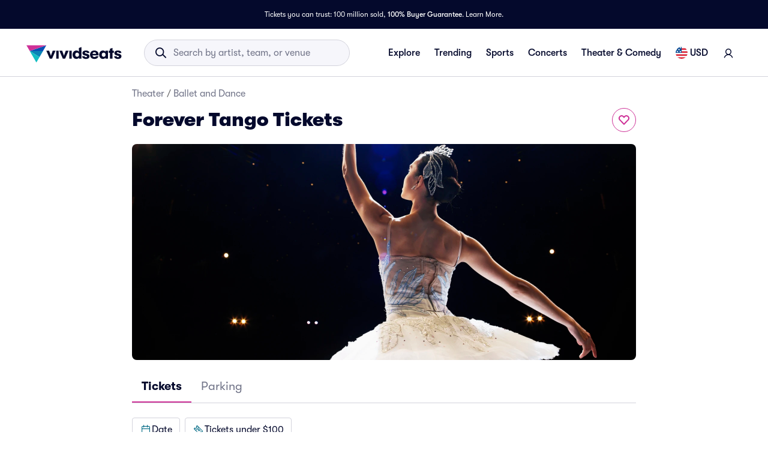

--- FILE ---
content_type: text/css
request_url: https://www.vividseats.com/athena-assets/f2313894/prod/next-assets/_next/static/css/78af8f8d57f0a749.css
body_size: 2648
content:
.styles_fullHeight__DEYEP{height:100%;min-height:100vh}.styles_banner__IQnh3{background:#fff;border-bottom:1px solid #ccc;padding:16px 40px;margin:0 auto;width:100%;min-height:50px;-moz-box-sizing:border-box;box-sizing:border-box}.styles_row__xky8j{display:-webkit-flex;display:-moz-box;display:flex;-webkit-flex-wrap:wrap;flex-wrap:wrap;-webkit-align-items:center;-moz-box-align:center;align-items:center;-webkit-justify-content:center;-moz-box-pack:center;justify-content:center;gap:8px;width:100%}.styles_icon__sJMXw{display:block;-webkit-flex-shrink:0;flex-shrink:0;-webkit-transform:translateY(3px);-moz-transform:translateY(3px);transform:translateY(3px)}.styles_buyerGuaranteeLabelGroup__5eTh0{display:-webkit-inline-flex;display:-moz-inline-box;display:inline-flex;-webkit-align-items:center;-moz-box-align:center;align-items:center;white-space:nowrap;gap:8px}.styles_buyerGuaranteeText__1RVGW{text-align:center}.styles_learnMore__IdgTi{color:inherit;text-decoration:underline;text-wrap:nowrap}.styles_closeButton__sM5Jo{background:transparent;border:none;border-radius:0;cursor:pointer;padding:0}.styles_closeButton__sM5Jo:hover{box-shadow:none}.styles_centerHeader__CHjkf{margin:0 auto;padding-right:1.5rem}.styles_header__pH61z{width:100%}.styles_sheet__qXwV6{font-family:GT-Walsheim,sans-serif}.styles_sheet__qXwV6.styles_sheet__qXwV6{-webkit-align-items:stretch;-moz-box-align:stretch;align-items:stretch;padding:0}.styles_sheet__qXwV6 .styles_cardHeader__yuHh0{padding:1.75rem 1.75rem 1.25rem}.styles_sheet__qXwV6 .styles_cardBody__rYbQ7{padding-left:1.75rem!important;padding-right:1.75rem!important}.styles_sheet__qXwV6 .styles_cardFooter__wm3Ba{padding-left:1.75rem;padding-right:1.75rem}@media(min-width:1024px){.styles_sheet__qXwV6 .styles_cardHeader__yuHh0{padding-left:2rem;padding-right:2rem}.styles_sheet__qXwV6 .styles_cardBody__rYbQ7{padding-left:2rem!important;padding-right:2rem!important}.styles_sheet__qXwV6 .styles_cardFooter__wm3Ba{padding-left:2rem;padding-right:2rem}}.styles_withBottomDismiss__VrY7I.styles_cardFooter__wm3Ba{-webkit-justify-content:flex-end;-moz-box-pack:end;justify-content:flex-end}.styles_withTopDismiss__s_Cq9.styles_cardHeader__yuHh0{padding-top:1rem!important;padding-left:1rem!important;padding-right:1rem!important}.styles_horizontal__uSLqS,.styles_vertical__qHoqw{background-color:#04092c;position:absolute}.styles_vertical__qHoqw{width:1px;height:3.125rem;left:50%;top:0}.styles_horizontal__uSLqS{height:1px;width:3.125rem;left:0;top:50%}.styles_completeIcon__PchvE{width:3.125rem;height:3.125rem;position:relative}.styles_stepTitle__EhfqW{margin-left:.5rem;-webkit-flex-shrink:1;flex-shrink:1}@media(min-width:1024px){.styles_stepTitle__EhfqW{margin-left:1.5rem}}.styles_thumbnail__mJvy6{border:1px solid #04092c;border-radius:50%}.styles_thumbnail__mJvy6.styles_lg__YKlML{width:3.125rem;height:3.125rem}.styles_thumbnail__mJvy6.styles_sm__B3O7L{width:2.5rem;height:2.5rem}.styles_colorIcon__ewzzL.styles_thumbnail__mJvy6{border:0;background-color:var(--palette-primary-lightest);color:var(--palette-primary-main)}.styles_autoMargin__eJk9K{margin:0 auto}@media(max-width:1023px){.styles_body__C5t5p{padding-bottom:.5rem!important}}.styles_disclaimer__4aKwI{color:#717488}.styles_footer__LJho_{padding-right:1rem!important;padding-left:1rem!important;padding-bottom:.5rem;padding-top:.5rem}@media(min-width:1024px){.styles_footer__LJho_{padding-bottom:1rem;padding-top:0}}.styles_footerButton__gJ6gf{padding-bottom:1.5rem;padding-top:1.5rem}.styles_header__4Nd3Q{background-size:100% 100%;background-position:bottom;padding-bottom:1rem!important}.styles_header__4Nd3Q,.styles_openButton__v0Nzd{background-color:var(--palette-primary-darker);background-image:url(https://a.vsstatic.com/company/rewards/v3/rewards-page/hero-bg.png);background-repeat:no-repeat;color:#fff}.styles_openButton__v0Nzd{background-size:25% 100%;background-position:100%;border:0;border-radius:.75rem .75rem 0 0;cursor:pointer;padding:.75rem 1rem}@media(min-width:1024px){.styles_openButton__v0Nzd{border-radius:0;box-shadow:none;padding:.5rem 1rem}}.styles_whiteColor__JRPV2{color:#fff}.styles_displayMessage__0tC_n{margin-left:1.5rem;opacity:0;-moz-transition:opacity 1s ease-in-out;transition:opacity 1s ease-in-out;position:absolute}.styles_visible__gFWda{opacity:1}.styles_openLoyaltyModalButton__46S3K{bottom:-.25rem;position:fixed;padding-bottom:1rem;width:100%;z-index:6050}@media(min-width:1024px){.styles_openLoyaltyModalButton__46S3K{display:none}}.styles_bottomMargin__GA3M7{margin-bottom:18px}.styles_card__xfvfH{height:22.5rem;border-radius:.5rem}@media(max-width:1023px){.styles_card__xfvfH{height:18rem}}@media(max-width:767px){.styles_card__xfvfH{height:14rem!important}}@media(max-width:450px){.styles_card__xfvfH{height:8.5625rem!important}}.styles_card__xfvfH img{max-width:none;width:unset}.styles_imgContainer__KSA5e{overflow:hidden}.styles_imgContainer__KSA5e,.styles_imgContainer__KSA5e picture,.styles_imgContainer__KSA5e video{display:-webkit-flex;display:-moz-box;display:flex;-webkit-justify-content:center;-moz-box-pack:center;justify-content:center}.styles_imgContainer__KSA5e picture,.styles_imgContainer__KSA5e video{-webkit-align-items:center;-moz-box-align:center;align-items:center}.styles_imgContainer__KSA5e img,.styles_imgContainer__KSA5e video{height:100%}.styles_externalImgWrapper__hrqGn{height:100%;width:100%;overflow:visible}.styles_externalImgWrapper__hrqGn picture{display:-webkit-flex;display:-moz-box;display:flex;-webkit-align-items:center;-moz-box-align:center;align-items:center;-webkit-justify-content:center;-moz-box-pack:center;justify-content:center;width:100%;height:100%}.styles_externalImgWrapper__hrqGn picture img{height:100%;width:auto;object-fit:cover}.styles_externalImgWrapper__hrqGn>div{display:-webkit-flex;display:-moz-box;display:flex;-webkit-align-items:center;-moz-box-align:center;align-items:center;-webkit-justify-content:center;-moz-box-pack:center;justify-content:center;width:100%;height:100%}.styles_externalImgWrapper__hrqGn>div video{height:100%;width:auto;object-fit:cover}.styles_onlyShowOnWiderThanMobileSmall__jUC8N{display:none}@media(min-width:429px){.styles_onlyShowOnWiderThanMobileSmall__jUC8N{display:block}}.styles_onlyShowOnMobileSmall__v5E5v{display:none}@media(max-width:428px){.styles_onlyShowOnMobileSmall__v5E5v{display:block}}.styles_snackClose__36U1G{margin-right:1rem;cursor:pointer}.styles_customSnackbar__oN42S{background-color:#fff;color:#000;border:1px solid #d3d3dc;box-shadow:0 2px 10px rgba(0,0,0,.1)}.styles_errorIcon__Qvv_Y,.styles_infoIcon__1Ruct,.styles_successIcon__3T8Ix,.styles_successIcon__QErZ9{font-size:1.125rem}.styles_snackMessage__Z9C3V{width:100%;word-wrap:break-word}.styles_errorMessage__c8Paf{font-family:GT-Walsheim,sans-serif!important;font-size:.875rem;display:-webkit-flex;display:-moz-box;display:flex;-webkit-align-items:center;-moz-box-align:center;align-items:center}.styles_error__VUyJS{color:#dc1818}.styles_errorIcon___hHVr{font-size:.625rem;padding-right:.2rem}.styles_success__lX1gf{color:#008f67}.styles_errorInput__dCsoU{border-color:#dc1818}.styles_successInput__fsaIS{border-color:#19aa61}.styles_headerContainer__uIPn9{-webkit-flex-direction:row;-moz-box-orient:horizontal;flex-direction:row;gap:.5rem}.styles_emailInputContainer__F1mpA,.styles_headerContainer__uIPn9{display:-webkit-flex;display:-moz-box;display:flex;-moz-box-direction:normal;-webkit-align-items:flex-start;-moz-box-align:start;align-items:flex-start;-webkit-align-self:stretch;align-self:stretch}.styles_emailInputContainer__F1mpA{padding:0;margin-top:0;-webkit-flex-direction:column;-moz-box-orient:vertical;flex-direction:column}.styles_emailInputContainer__F1mpA input{padding-top:.875rem;padding-bottom:.875rem}.styles_getUpdatesButton__Crg2u{padding:1rem;-webkit-align-items:center;-moz-box-align:center;align-items:center;width:100%}.styles_errorText__JqNux{color:#f93c3a}.styles_toastAlert__cbkl9{border-radius:2;box-shadow:3;display:-webkit-flex;display:-moz-box;display:flex;-webkit-align-items:center;-moz-box-align:center;align-items:center;padding:2 0 0;-webkit-justify-content:center;-moz-box-pack:center;justify-content:center;gap:1;background-color:#fff;color:#000;box-shadow:0 2px 8px 0 rgba(4,9,44,.25)}.styles_toastAlert__cbkl9 i{margin-top:0;margin-bottom:.625rem}.styles_toastAlert__cbkl9 svg{margin-bottom:.5rem}.styles_snackMessage__zFAQP{width:100%;word-wrap:break-word}.styles_neutralToPrimaryButton__gUxK9{border-radius:50%}.styles_neutralToPrimaryButton__gUxK9:active{-webkit-transform:scale(.95);-moz-transform:scale(.95);transform:scale(.95);transition:-webkit-transform .1s ease;-moz-transition:transform .1s ease,-moz-transform .1s ease;transition:transform .1s ease;transition:transform .1s ease,-webkit-transform .1s ease,-moz-transform .1s ease}.styles_neutralToPrimaryButton__gUxK9:active .styles_inactivate__IjKci{display:none}.styles_neutralToPrimaryButton__gUxK9:active .styles_activate__nUt2F{display:block}.styles_favrotitedButton__BfNmv{border-radius:50%}.styles_favrotitedButton__BfNmv:active{-webkit-transform:scale(.95);-moz-transform:scale(.95);transform:scale(.95);transition:-webkit-transform .1s ease;-moz-transition:transform .1s ease,-moz-transform .1s ease;transition:transform .1s ease;transition:transform .1s ease,-webkit-transform .1s ease,-moz-transform .1s ease}.styles_inactivate__IjKci{display:block;-webkit-animation:styles_pop-in__txyjO .3s cubic-bezier(.34,1.56,.64,1) forwards;-moz-animation:styles_pop-in__txyjO .3s cubic-bezier(.34,1.56,.64,1) forwards;animation:styles_pop-in__txyjO .3s cubic-bezier(.34,1.56,.64,1) forwards}.styles_activate__nUt2F{display:none}.styles_temp__5DVYf{-webkit-animation:styles_pop-in__txyjO .3s cubic-bezier(.34,1.56,.64,1) forwards;-moz-animation:styles_pop-in__txyjO .3s cubic-bezier(.34,1.56,.64,1) forwards;animation:styles_pop-in__txyjO .3s cubic-bezier(.34,1.56,.64,1) forwards}@-webkit-keyframes styles_pop-in__txyjO{0%{-webkit-transform:scale(0);transform:scale(0)}to{-webkit-transform:scale(1);transform:scale(1)}}@-moz-keyframes styles_pop-in__txyjO{0%{-moz-transform:scale(0);transform:scale(0)}to{-moz-transform:scale(1);transform:scale(1)}}@keyframes styles_pop-in__txyjO{0%{-webkit-transform:scale(0);-moz-transform:scale(0);transform:scale(0)}to{-webkit-transform:scale(1);-moz-transform:scale(1);transform:scale(1)}}@media(max-width:428px){.styles_shortHeightImage__t8Snh{height:12.0625rem}.styles_tinyHeightImage__O8pso{height:7rem!important}}@media(min-width:768px){.styles_tinyHeightImage__O8pso{height:9.5rem!important}}.styles_fullHeightCard__adrou{position:absolute;z-index:2;height:100%;width:100%;padding:0 1rem;display:-webkit-flex;display:-moz-box;display:flex;-webkit-align-items:center;-moz-box-align:center;align-items:center;-webkit-flex-wrap:wrap;flex-wrap:wrap;background-color:rgba(4,9,44,.3)}.styles_button__Zl9wG{border-radius:.25rem;height:2.25rem;margin:.75rem 0 .5rem}.styles_favoritingButtonContainer__gPHI9{position:absolute;top:.75rem;right:.75rem;z-index:3;background-color:#fff;border-radius:50%}@media(min-width:1024px){.styles_favoritingButtonContainer__gPHI9{margin-top:.25rem}}.styles_textContent__WTBVd{gap:.5rem;padding-top:.5rem;padding-bottom:.5rem}.styles_imageContent__hK3Hm,.styles_textContent__WTBVd{display:-webkit-flex;display:-moz-box;display:flex;-webkit-flex-direction:column;-moz-box-orient:vertical;-moz-box-direction:normal;flex-direction:column;text-align:center;margin-bottom:1rem}.styles_imageContent__hK3Hm{position:relative}.styles_highDemandText__s4cIa{position:absolute;bottom:0;padding-top:.25rem;padding-bottom:.25rem;color:#ebeefa;border-bottom-left-radius:.5rem;border-bottom-right-radius:.5rem;width:100%;background:-moz-linear-gradient(168deg,#000 37.37%,var(--palette-primary-main) 168.85%);background:linear-gradient(282deg,#000 37.37%,var(--palette-primary-main) 168.85%)}.styles_performerCard__Fv_NS{max-height:145px;width:auto}
/*# sourceMappingURL=78af8f8d57f0a749.css.map*/

--- FILE ---
content_type: text/css
request_url: https://www.vividseats.com/athena-assets/f2313894/prod/next-assets/_next/static/css/e3ff826684f9ddb5.css
body_size: 4699
content:
.styles_opponentLogo__aBQZ_{object-fit:cover;height:2.65rem;width:2.65rem}.styles_nonMLBLogo__jAokn{border-radius:50%;outline:1px solid;outline-color:hsla(0,0%,100%,.298);outline-offset:-1px}.styles_pulsingBadge__jalWk.styles_pulsingBadge__jalWk{-webkit-align-items:center;-moz-box-align:center;align-items:center;padding:.0625rem .5rem .0625rem .25rem;background-color:#f2f0ff}.styles_dotContainer__GS3Da{display:-webkit-flex;display:-moz-box;display:flex;-webkit-align-items:center;-moz-box-align:center;align-items:center;-webkit-justify-content:center;-moz-box-pack:center;justify-content:center;position:relative;width:.75rem;height:.75rem;margin-right:.25rem}.styles_pulsingDot__66G7L{position:absolute;width:.375rem;height:.375rem;border-radius:50%;background-color:#ce3197;box-shadow:0 0 .0625rem .0625rem rgba(0,0,0,.102);-webkit-animation:styles_pulse-animation__fGY_O 2s infinite;-moz-animation:styles_pulse-animation__fGY_O 2s infinite;animation:styles_pulse-animation__fGY_O 2s infinite}.styles_pulsingDot__66G7L:last-child{-webkit-animation-delay:1s;-moz-animation-delay:1s;animation-delay:1s}@-webkit-keyframes styles_pulse-animation__fGY_O{0%{box-shadow:0 0 0 0 rgba(206,49,151,.6)}to{box-shadow:0 0 0 .375rem rgba(206,49,151,0)}}@-moz-keyframes styles_pulse-animation__fGY_O{0%{box-shadow:0 0 0 0 rgba(206,49,151,.6)}to{box-shadow:0 0 0 .375rem rgba(206,49,151,0)}}@keyframes styles_pulse-animation__fGY_O{0%{box-shadow:0 0 0 0 rgba(206,49,151,.6)}to{box-shadow:0 0 0 .375rem rgba(206,49,151,0)}}.styles_giveaway__tHT9x.styles_giveaway__tHT9x,.styles_homeOpener__VkMEC.styles_homeOpener__VkMEC{background-color:var(--palette-secondary-lightest);color:var(--palette-secondary-darker);padding-left:4px;padding-right:4px}.styles_limitedInventoryPill__zavRT.styles_limitedInventoryPill__zavRT{background-color:var(--palette-primary-lightest);color:var(--palette-primary-dark)}.styles_lowPricesDealsAvailablePill__HDRDO.styles_lowPricesDealsAvailablePill__HDRDO{background-color:var(--palette-secondary-lightest);color:var(--palette-secondary-darker)}.styles_mondayThursdayNightFootballPill__JmrSp.styles_mondayThursdayNightFootballPill__JmrSp{background-color:#f6f6fb;color:#474b5e}.styles_badgeContainer__0kuPd{gap:.5rem;-webkit-flex-wrap:wrap;flex-wrap:wrap;pointer-events:none}.styles_linkContainer__4li3j{text-decoration:none;background:#fff;-webkit-flex-grow:1;-moz-box-flex:1;flex-grow:1}.styles_row__Ma1rH{display:-webkit-flex;display:-moz-box;display:flex;-webkit-flex-direction:row;-moz-box-orient:horizontal;-moz-box-direction:normal;flex-direction:row;-webkit-align-items:flex-start;-moz-box-align:start;align-items:flex-start;-webkit-align-self:stretch;align-self:stretch;border-radius:.25rem;border:1px solid #efeff6;margin-top:.5rem;padding:.75rem 1.5rem .75rem 1rem;-moz-transition:.3s ease;transition:.3s ease}.styles_row__Ma1rH:hover:not(button){-moz-transition:.3s ease;transition:.3s ease;background:#f6f6fb}.styles_imageRow__uy2zV{padding:.75rem;border-radius:.5rem}.styles_labelContainer__Q5JJQ{display:-webkit-flex;display:-moz-box;display:flex;-webkit-flex-wrap:wrap;flex-wrap:wrap}.styles_rowContent__mKC9N{display:-webkit-flex;display:-moz-box;display:flex;-webkit-flex-direction:row;-moz-box-orient:horizontal;-moz-box-direction:normal;flex-direction:row;width:100%}@media(min-width:768px){.styles_rowContent__mKC9N{padding-right:1rem}}.styles_leftColumn__uxaP4{padding:.125rem 1rem 0 0;border-right:1px solid #efeff6;text-align:center;min-width:3.9375rem;margin-right:1rem}.styles_imageLeftColumn__Egt0z,.styles_leftColumn__uxaP4{display:-webkit-flex;display:-moz-box;display:flex;-webkit-flex-direction:column;-moz-box-orient:vertical;-moz-box-direction:normal;flex-direction:column;-webkit-justify-content:center;-moz-box-pack:center;justify-content:center;-webkit-align-items:center;-moz-box-align:center;align-items:center}.styles_imageLeftColumn__Egt0z{margin-right:.75rem;min-width:8rem}@media(max-width:768px){.styles_imageLeftColumn__Egt0z{min-width:5.3125rem}}.styles_titleColumn__T_Kfd{display:-webkit-flex;display:-moz-box;display:flex;-webkit-flex-direction:column;-moz-box-orient:vertical;-moz-box-direction:normal;flex-direction:column;-webkit-justify-content:center;-moz-box-pack:center;justify-content:center;-webkit-align-items:flex-start;-moz-box-align:start;align-items:flex-start;padding-left:0}.styles_titleTruncate__XiZ53{white-space:pre-wrap;overflow:hidden;text-overflow:ellipsis;display:-webkit-box!important;-webkit-box-orient:vertical;word-wrap:break-word;line-clamp:3;-webkit-line-clamp:3}@media(min-width:1024px){.styles_titleTruncate__XiZ53{-webkit-line-clamp:1}}.styles_textTruncate__wsM3Q{line-clamp:1;-webkit-line-clamp:1;white-space:pre-wrap;overflow:hidden;text-overflow:ellipsis;-webkit-box-orient:vertical;word-break:break-all;display:-webkit-box!important}.styles_externalImageContainer__2qBfP{height:100%;width:100%}@media(max-width:768px){.styles_externalImageContainer__2qBfP{height:5.3125rem;width:5.3125rem}}@media(min-width:1024px){.styles_externalImageContainer__2qBfP{height:5.0625rem;width:8rem}}.styles_externalImageContainer__2qBfP>div{display:-webkit-flex;display:-moz-box;display:flex;-webkit-justify-content:center;-moz-box-pack:center;justify-content:center;-webkit-align-items:center;-moz-box-align:center;align-items:center}.styles_externalImageContainer__2qBfP>div>img{width:100%;object-fit:cover;object-position:50% top}.styles_externalImageContainer__2qBfP.styles_performerImage__w_Nv3>div>img{width:8rem;height:5.0625rem;border-radius:.125rem}@media(max-width:768px){.styles_externalImageContainer__2qBfP.styles_performerImage__w_Nv3>div>img{height:5.3125rem}}.styles_externalImageContainer__2qBfP.styles_teamLink__Z9a_8{height:4.5rem;width:4.5rem}.styles_externalImageContainer__2qBfP.styles_teamLink__Z9a_8>div>img{height:4.5rem}@media(min-width:1024px){.styles_externalImageContainer__2qBfP.styles_popularTeam__pJnsC{height:5.3125rem;width:8rem}}.styles_externalImageContainer__2qBfP.styles_popularTeam__pJnsC>div>img{height:5.3125rem}.styles_itemImage__zSREM{background-position:top;background-size:cover;background-repeat:no-repeat;border-radius:.5rem;-webkit-flex-grow:1;-moz-box-flex:1;flex-grow:1}.styles_findTicketsButton__LrJK_{display:-webkit-flex;display:-moz-box;display:flex;-webkit-align-self:center;align-self:center;min-width:5.625rem}@media(max-width:768px){.styles_findTicketsButton__LrJK_{display:none}}.styles_buttonText__NSy9y{text-decoration:underline;text-underline-offset:.1rem}.styles_calendarToggle__u7s5e{display:none}@media(min-width:1024px){.styles_calendarToggle__u7s5e{display:block}}.styles_titleTruncate__Q5irT{word-break:normal;-webkit-line-clamp:2}.styles_titleTruncate__Q5irT,.styles_truncate__WYOzi{white-space:pre-wrap;overflow:hidden;text-overflow:ellipsis;display:-webkit-box!important;-webkit-box-orient:vertical}.styles_truncate__WYOzi{word-break:break-all;-webkit-line-clamp:1}@media(min-width:768px){.styles_leadInPrice__ocoeF{display:none}}.styles_showMoreButton__gRamZ:focus-visible{outline:medium auto -webkit-focus-ring-color}.styles_titleContainer__z1UZI{margin-bottom:1rem}@media(min-width:1024px){.styles_titleContainer__z1UZI{margin-bottom:.25rem}}.styles_fallbackMessage__dr8DB{display:-webkit-flex;display:-moz-box;display:flex;-webkit-align-items:center;-moz-box-align:center;align-items:center;min-height:2.5rem}.styles_fallbackMessage__dr8DB a,.styles_fallbackMessage__dr8DB p{line-height:1}.styles_noEventsMessage__T_sIC{border-radius:.5rem;background-color:#f6f6fb;margin-top:1rem;padding:1rem;gap:1rem;display:-webkit-flex;display:-moz-box;display:flex;-webkit-justify-content:space-between;-moz-box-pack:justify;justify-content:space-between}.styles_getTourUpdateBtn__jyuas{-webkit-align-self:center;align-self:center;width:100%;display:-webkit-flex;display:-moz-box;display:flex}.styles_performerItem__5CdL1{padding:.5rem;width:12.1875rem;height:4.5rem;margin:.25rem;display:-webkit-flex;display:-moz-box;display:flex;background-color:#fff;border-radius:.5rem;white-space:nowrap}@media screen and (max-width:768px){.styles_performerItem__5CdL1{width:100%}}.styles_performerItem__5CdL1:hover{background-color:#d3d3dc;cursor:pointer}.styles_performerRowThumbnail__DLQzG{border-radius:50%;width:3.5rem;height:3.5rem;background-size:cover;background-position:50%;margin-top:.5rem}.styles_performerRowInfo__l20FJ{margin-left:.5rem;width:60%}.styles_performerRowInfo__l20FJ .styles_name__3D92n{overflow:hidden;text-overflow:ellipsis}.styles_festivalDayContainer__30vIj{background-color:#f6f6fb;border-radius:.75rem;display:block;margin-bottom:1rem}.styles_festivalTitleRow__lOmws{display:-webkit-flex;display:-moz-box;display:flex;-webkit-flex-direction:row;-moz-box-orient:horizontal;-moz-box-direction:normal;flex-direction:row;-webkit-justify-content:space-between;-moz-box-pack:justify;justify-content:space-between;padding:.75rem 1.25rem}.styles_dateAndLocation__H3oCw,.styles_festivalTitleRow__lOmws{-webkit-align-items:center;-moz-box-align:center;align-items:center}.styles_dateAndLocation__H3oCw{-webkit-justify-content:left;-moz-box-pack:left;justify-content:left}.styles_festivalDateTitle__bvx48{font-size:1.125rem;display:block;font-weight:700}.styles_festivalDateSubTitle__uQpFU{font-size:.875rem;display:block;color:#474b5e;font-weight:400}.styles_performersContainer__WH9mo{display:-webkit-flex;display:-moz-box;display:flex;-webkit-flex-wrap:wrap;flex-wrap:wrap;padding:0 .75rem .75rem}.styles_showMoreBtnContainer___rAkJ{display:-webkit-flex;display:-moz-box;display:flex;-webkit-justify-content:center;-moz-box-pack:center;justify-content:center}.styles_showMoreBtn__dff1L{color:#04092c;border-color:#d3d3dc;background-color:#fff;margin:0 0 1.25rem}.styles_findTicketsButton__xoN6X{background-color:#fff}.styles_disclaimerTitle__GxyD_{font-size:.875rem}.styles_disclaimerText__bQSxR{font-size:.875rem;color:#717488}@media(max-width:1024px){.styles_scrollContainer__i0hgB{margin-left:-1rem;margin-right:-1rem}}.styles_scrollContainer__i0hgB .styles_scrollWrapper__6M8ws{padding:0;display:block}.styles_scrollContainer__i0hgB .styles_scrollWrapper__6M8ws>div{display:-webkit-flex;display:-moz-box;display:flex;grid-gap:.5rem;margin:1.5rem 0;overflow-y:hidden;-webkit-justify-content:left;-moz-box-pack:left;justify-content:left}.styles_scrollContainer__i0hgB .styles_scrollWrapper__6M8ws>div:before{padding-left:.5rem}@media(min-width:1024px){.styles_scrollContainer__i0hgB .styles_scrollWrapper__6M8ws>div:before{display:none}}.styles_scrollContainer__i0hgB .styles_scrollWrapper__6M8ws>div:after{display:none}.styles_filterButton__Xzkyj{margin:0;display:-webkit-flex;display:-moz-box;display:flex}.styles_row__ocp3l{-webkit-flex-wrap:wrap;flex-wrap:wrap;margin-top:1rem}@media(max-width:767px){.styles_row__ocp3l{margin-top:0}}@media(min-width:1024px){.styles_row__ocp3l{-webkit-flex-wrap:nowrap;flex-wrap:nowrap}}.styles_title__EZ7gB{-webkit-flex:0 0 100%!important;-moz-box-flex:0!important;flex:0 0 100%!important;margin-bottom:1.5rem}@media(max-width:767px){.styles_title__EZ7gB{padding-left:.5rem!important;margin-bottom:.5rem}}@media(min-width:1024px){.styles_title__EZ7gB{-webkit-flex:1 0 auto!important;-moz-box-flex:1!important;flex:1 0 auto!important;margin-bottom:0}}.styles_listingTitleContainer__5pDzy{margin-top:1.5rem}.styles_listPadding__wPqn3{padding-bottom:1rem}.styles_buttonWrapper__mFMhH{width:100%;display:-webkit-flex;display:-moz-box;display:flex;-webkit-justify-content:center;-moz-box-pack:center;justify-content:center}.styles_showOnTablet__atMUJ{display:block}@media(max-width:767px){.styles_showOnTablet__atMUJ{display:none}}.styles_showOnMobile__LGRw1{display:none}@media(max-width:767px){.styles_showOnMobile__LGRw1{display:block}}.styles_productionViewShowList__yEmH2{width:100%;display:-webkit-flex;display:-moz-box;display:flex;-webkit-flex-direction:column;-moz-box-orient:vertical;-moz-box-direction:normal;flex-direction:column}.styles_productionViewShowList__yEmH2 div.styles_productionList__nZmGi{display:block}.styles_productionViewShowList__yEmH2 div.styles_productionCalendar__5vAkt{display:none}@media(min-width:1024px){.styles_productionViewShowList__yEmH2.styles_calendarView__MtDD0 div.styles_productionList__nZmGi{display:none}.styles_productionViewShowList__yEmH2.styles_calendarView__MtDD0 div.styles_productionCalendar__5vAkt{display:block;margin-top:.5rem}}.styles_locationFilterBarSkeletonContainer__GMWAQ{margin-top:1.5rem}.styles_rowContent__LNqYS{-webkit-justify-content:center;-moz-box-pack:center;justify-content:center;-webkit-align-items:flex-start;-moz-box-align:start;align-items:flex-start}.styles_locationFilterBarContainer__u1d3q,.styles_rowContent__LNqYS{display:-webkit-flex;display:-moz-box;display:flex;-webkit-flex-direction:column;-moz-box-orient:vertical;-moz-box-direction:normal;flex-direction:column}.styles_locationFilterBarContainer__u1d3q{margin-top:1.5rem}.styles_categoryLocationFilterBarContainer__IjqAp{display:-webkit-flex;display:-moz-box;display:flex;-webkit-flex-direction:column;-moz-box-orient:vertical;-moz-box-direction:normal;flex-direction:column}.styles_link__JbbRE:focus{border-radius:.5rem;outline:solid .125rem var(--palette-primary-main);outline-offset:.125rem}.styles_linkContainer__gU89J{width:100%;display:-webkit-flex;display:-moz-box;display:flex;-webkit-align-items:center;-moz-box-align:center;align-items:center;-webkit-align-self:stretch;align-self:stretch;border-radius:.5rem;border:1px solid #efeff6;height:72px;overflow:hidden}.styles_linkContainer__gU89J:hover{border:1px solid var(--palette-primary-main)}.styles_linkContainer__gU89J .styles_secondaryContainer__uN_5k{display:-webkit-flex;display:-moz-box;display:flex;-webkit-flex-direction:column;-moz-box-orient:vertical;-moz-box-direction:normal;flex-direction:column;-webkit-justify-content:center;-moz-box-pack:center;justify-content:center;-webkit-align-items:flex-start;-moz-box-align:start;align-items:flex-start;padding:0 .5rem;-webkit-flex:1 0;-moz-box-flex:1;flex:1 0;gap:4px;height:100%}.styles_linkContainer__gU89J .styles_secondaryContainer__uN_5k:hover{background:var(--palette-primary-lightest)}.styles_linkContainer__gU89J .styles_secondaryContainer__uN_5k:active{background:var(--palette-primary-lighter)}.styles_sportsIconContainer__oxKpp{display:-webkit-flex;display:-moz-box;display:flex;width:72px;height:72px;padding:10px;-webkit-justify-content:center;-moz-box-pack:center;justify-content:center;-webkit-align-items:center;-moz-box-align:center;align-items:center;-webkit-flex-shrink:0;flex-shrink:0;gap:2px}.styles_teamsContainer__NKBww{gap:1rem;-webkit-align-self:stretch;align-self:stretch}.styles_teamListGrid__HkHBG,.styles_teamsContainer__NKBww{display:-webkit-flex;display:-moz-box;display:flex;-webkit-flex-direction:column;-moz-box-orient:vertical;-moz-box-direction:normal;flex-direction:column}.styles_teamListGrid__HkHBG{gap:.5rem}@media(min-width:1024px){.styles_teamListGrid__HkHBG{display:grid;grid-template-rows:repeat(var(--num-rows),1fr);grid-template-columns:repeat(3,1fr);grid-column-gap:.5rem;-webkit-column-gap:.5rem;-moz-column-gap:.5rem;column-gap:.5rem;grid-row-gap:.5rem;row-gap:.5rem}}.styes_carouselScrollContainer__TVnIx::-webkit-scrollbar{display:none}.styles_carouselScrollContainer__z5LwD{display:-webkit-flex;display:-moz-box;display:flex;-webkit-scroll-snap-type:x mandatory;-ms-scroll-snap-type:x mandatory;scroll-snap-type:x mandatory;overflow-y:hidden;overflow-x:scroll;scrollbar-width:none}.styles_carouselScrollContainer__z5LwD>div{scroll-snap-align:center}.styles_carouselScrollContainer__z5LwD::-webkit-scrollbar{display:none}.styles_carouselItem__gv_cB{margin:.5rem .25rem}.styles_menuZIndex__BdkP7>div[data-testid=backdrop]{z-index:1}.styles_menuBodyMobile__NuQVO{padding:0;border-radius:.5rem .5rem 0 0!important}.styles_menuBodyDesktop__pHWUh{width:17.5rem;border-radius:.5rem;margin-top:-.75rem;padding-right:.5rem!important;box-shadow:0 .125rem .5rem 0 rgba(78,81,98,.25)}.styles_mobileHeader__KSsp0{position:relative;display:-webkit-flex;display:-moz-box;display:flex;-webkit-justify-content:center;-moz-box-pack:center;justify-content:center;-webkit-align-items:center;-moz-box-align:center;align-items:center;border-bottom:1px solid #f8f8fa;width:100%;height:100%;padding:.75rem}.styles_mobileHeader__KSsp0 button{position:absolute;right:1rem;top:.875rem;height:auto}@media(min-width:768px){.styles_mobileHeader__KSsp0{display:none}}.styles_subCategoryMenuContents__aMlus{display:-webkit-flex;display:-moz-box;display:flex;-webkit-flex-direction:column;-moz-box-orient:vertical;-moz-box-direction:normal;flex-direction:column;gap:1.5rem;height:30rem;overflow-y:scroll;width:100%;padding:1rem .75rem 2rem}@media(min-width:768px){.styles_subCategoryMenuContents__aMlus{max-height:12.5rem;gap:.75rem;padding:0}}.styles_subCategoryOption__5IfBD{display:-webkit-flex;display:-moz-box;display:flex;-webkit-align-items:center;-moz-box-align:center;align-items:center;cursor:pointer}.styles_subCategoryMenuContents__aMlus::-webkit-scrollbar{width:4px}.styles_subCategoryMenuContents__aMlus::-webkit-scrollbar *{background:transparent}.styles_subCategoryMenuContents__aMlus::-webkit-scrollbar-thumb{background:#d3d3dc;border-radius:100px}.styles_active__ns172{color:var(--palette-secondary-darker)!important}.styles_dropdownIcon__QP0_9{margin-right:-.25rem!important;width:1.25rem;height:1.25rem}.styles_subCategoryFilterButton__rjnlN:not(:has(:hover)) .styles_dropdownIcon__QP0_9{color:#04092c}.styles_buttonWrapper__xEiTm{width:100%;display:-webkit-flex;display:-moz-box;display:flex;-webkit-justify-content:center;-moz-box-pack:center;justify-content:center;padding-top:1rem}.styles_productionListingTitle__pkUgE{margin:1rem 0}.styles_trustContainer__fZpwa{height:5.625rem}@media(max-width:48rem){.styles_trustContainer__fZpwa{height:7.5625rem;-webkit-flex-direction:column;-moz-box-orient:vertical;-moz-box-direction:normal;flex-direction:column}.styles_titleContainer__Rl6YR{-webkit-justify-content:flex-start;-moz-box-pack:start;justify-content:flex-start;padding:1rem 1rem .5rem}}.styles_title__DlRs9{width:6.25rem}@media(max-width:48rem){.styles_title__DlRs9{width:auto}.styles_innerBoxContainer__VstOI{margin:0 0 1rem 1rem;overflow-x:scroll;overflow-y:hidden}}.styles_boxItem__lwPnZ{background-color:hsla(0,0%,100%,.1);max-width:13.0625rem;height:3.625rem}.styles_divisionStandingTableContainer__CX93c{display:-webkit-flex;display:-moz-box;display:flex;-webkit-flex-direction:row;-moz-box-orient:horizontal;-moz-box-direction:normal;flex-direction:row;gap:0 .5rem;margin-top:1rem;overflow-x:scroll;scrollbar-width:none}.styles_divisionStandingTableContainer__CX93c::-webkit-scrollbar{display:none}@media screen and (min-width:calc(48rem + 1px)){.styles_divisionStandingTableContainerNfl__NXnlv,.styles_divisionStandingTableContainerNhl__Kyyg9{margin-top:1rem;display:grid;grid-gap:1rem}}.styles_divisionStandingTableContainerNfl__NXnlv .styles_flexTableBodyCell__Nx3mH,.styles_divisionStandingTableContainerNfl__NXnlv .styles_flexTableHeaderCell__uV3ix,.styles_divisionStandingTableContainerNhl__Kyyg9 .styles_flexTableBodyCell__Nx3mH,.styles_divisionStandingTableContainerNhl__Kyyg9 .styles_flexTableHeaderCell__uV3ix{width:1.75rem;-webkit-flex:0 0 1.75rem;-moz-box-flex:0;flex:0 0 1.75rem}@media screen and (min-width:calc(48rem + 1px)){.styles_divisionStandingTableContainerNfl__NXnlv{grid-template-columns:repeat(2,1fr);grid-template-rows:repeat(2,1fr)}.styles_divisionStandingTableContainerNhl__Kyyg9{grid-template-columns:repeat(2,1fr);grid-template-rows:repeat(1,1fr)}.styles_divisionStandingTableContainerNba__AD7Vp{grid-template-columns:repeat(3,1fr);grid-template-rows:repeat(1,1fr)}}.styles_standingsThumbnail__ssxCR{display:-webkit-flex;display:-moz-box;display:flex;width:1.5rem;height:1.5rem;border-radius:1rem;padding:0;-webkit-justify-content:center;-moz-box-pack:center;justify-content:center}.styles_divisionStandingTable__fDmF0{border-radius:.25rem;border:1px solid #f6f6fb;background:#fff;display:-webkit-flex;display:-moz-box;display:flex;padding:.75rem;-webkit-flex-direction:column;-moz-box-orient:vertical;-moz-box-direction:normal;flex-direction:column;-webkit-flex:0 1 33.33333%;-moz-box-flex:0;flex:0 1 33.33333%}@media screen and (max-width:48rem){.styles_divisionStandingTable__fDmF0{-webkit-flex:0 0 18.5rem;-moz-box-flex:0;flex:0 0 18.5rem}}.styles_flexTableContainer__Fk5ES{-webkit-flex-direction:column;-moz-box-orient:vertical;flex-direction:column;row-gap:.5rem}.styles_flexTableContainer__Fk5ES,.styles_flexTableHeaderRow__PjNZJ{display:-webkit-flex;display:-moz-box;display:flex;-moz-box-direction:normal}.styles_flexTableHeaderRow__PjNZJ{-webkit-flex-direction:row;-moz-box-orient:horizontal;flex-direction:row;-webkit-justify-content:space-between;-moz-box-pack:justify;justify-content:space-between;-webkit-align-items:center;-moz-box-align:center;align-items:center;border-bottom:1px solid #efeff6}.styles_flexTableHeaderCell__uV3ix{display:-webkit-flex;display:-moz-box;display:flex;-webkit-justify-content:center;-moz-box-pack:center;justify-content:center;width:1.75rem;overflow:visible;padding:0;-webkit-flex:0 0 1.75rem;-moz-box-flex:0;flex:0 0 1.75rem;text-align:center}.styles_flexTableHeaderCell__uV3ix:first-of-type{-webkit-flex:1 1 auto;-moz-box-flex:1;flex:1 1 auto;text-align:left;-webkit-justify-content:left;-moz-box-pack:left;justify-content:left}.styles_flexTableBodyRow__jZnqB{display:-webkit-flex;display:-moz-box;display:flex;-webkit-flex-direction:row;-moz-box-orient:horizontal;-moz-box-direction:normal;flex-direction:row;-webkit-justify-content:space-between;-moz-box-pack:justify;justify-content:space-between;-webkit-align-items:center;-moz-box-align:center;align-items:center}.styles_flexTableBodyCell__Nx3mH{display:-webkit-flex;display:-moz-box;display:flex;-webkit-justify-content:center;-moz-box-pack:center;justify-content:center;width:1.75rem;overflow:visible;padding:.125rem 0;-webkit-flex:0 0 1.75rem;-moz-box-flex:0;flex:0 0 1.75rem;text-align:center}.styles_flexTableBodyCell__Nx3mH:first-of-type{-webkit-flex:1 1 auto;-moz-box-flex:1;flex:1 1 auto;text-align:left;-webkit-justify-content:left;-moz-box-pack:left;justify-content:left}.styles_standingsTitle__cShcX{gap:.5rem .25rem;-webkit-flex:1 1 auto;-moz-box-flex:1;flex:1 1 auto;text-wrap:nowrap;text-overflow:ellipsis;overflow:hidden}.styles_standingsTitle__cShcX>a{color:#04092c;-webkit-text-decoration-line:none;-moz-text-decoration-line:none;text-decoration-line:none;text-overflow:ellipsis;overflow:hidden;font-family:GT-Walsheim,sans-serif;font-size:1rem;font-style:normal;font-weight:500}.styles_standingsTitle__cShcX>a:hover{-webkit-text-decoration-line:underline;-moz-text-decoration-line:underline;text-decoration-line:underline;-webkit-text-decoration-style:solid;-moz-text-decoration-style:solid;text-decoration-style:solid;-webkit-text-decoration-skip-ink:none;text-decoration-skip-ink:none;text-decoration-thickness:auto;text-underline-offset:auto}.styles_imageItem__QS4FX{background-position:top;background-size:cover;background-repeat:no-repeat;-webkit-flex-grow:1;-moz-box-flex:1;flex-grow:1;border-radius:4rem;width:1.5rem;height:1.5rem;vertical-align:middle}.styles_standingsContainer__k1eoz{margin:2rem 0}.styles_standingsHeader__IzP7D{padding:.25rem 0;margin-bottom:1rem;display:block}.styles_standingsTab__gN_98 .styles_tab__HG6r7{padding:.5rem 1rem;font-size:1rem;min-height:2.5rem;line-height:150%}@media screen and (min-width:64rem){.styles_standingsTab__gN_98 .styles_tab__HG6r7{padding:.5rem 1rem;font-size:1rem;min-height:2.5rem;line-height:150%;overflow:hidden}}.styles_carouselItem__P_L14{margin:.25rem 0 .25rem .25rem}.styles_regionalPerformerTitle__USoJA{margin-bottom:1rem}.styles_truncate__Eouw8{white-space:pre-wrap;overflow:hidden;text-overflow:ellipsis;display:-webkit-box!important;-webkit-box-orient:vertical;word-break:break-all;-webkit-line-clamp:1}.styles_regionalPerformerRow__Rn7io{padding-right:1.5rem}.styles_categoryFilterBar__zMagh{margin-top:1rem;margin-bottom:1rem}.styles_overFilteredTitle__xGpGm{margin-bottom:.25rem}@media(max-width:768px){.styles_overFilteredTitle__xGpGm{margin-bottom:1rem}}.styles_resetLink__NVeqc{height:1.75rem}.styles_categoryPageContainer__ncDuM{gap:1.5rem;-webkit-flex-direction:column;-moz-box-orient:vertical;-moz-box-direction:normal;flex-direction:column;display:-webkit-flex;display:-moz-box;display:flex}@media(max-width:48rem){.styles_textContainer__sPIfI{max-width:10rem}}.styles_newsweekImg__mK2QN{width:8.4375rem;height:3.125rem;-webkit-flex-shrink:0;flex-shrink:0}.styles_showOnTablet__aWkBv{display:block}@media(max-width:767px){.styles_showOnTablet__aWkBv{display:none}}.styles_showOnMobileAndTablet__o26Jc{display:block}.styles_twoColLayoutWrapper__8Yin_{-webkit-align-items:center;-moz-box-align:center;align-items:center}.styles_twoColLayout__QqHJB.styles_twoColLayout__QqHJB{display:-webkit-flex;display:-moz-box;display:flex;-webkit-flex-direction:row-reverse;-moz-box-orient:horizontal;-moz-box-direction:reverse;flex-direction:row-reverse;-webkit-justify-content:space-between;-moz-box-pack:justify;justify-content:space-between;gap:3rem;width:100%;padding:0 2rem}@media screen and (min-width:90rem){.styles_twoColLayout__QqHJB.styles_twoColLayout__QqHJB{width:75rem;padding:0}}@media screen and (max-width:63.9375rem){.styles_twoColLayout__QqHJB.styles_twoColLayout__QqHJB{-webkit-flex-direction:column;-moz-box-orient:vertical;-moz-box-direction:normal;flex-direction:column;margin:0;padding:0;gap:0}}.styles_secondaryColumn__ri9gu{-webkit-flex:2 1;-moz-box-flex:2;flex:2 1}@media screen and (max-width:63.9375rem){.styles_secondaryColumn__ri9gu{margin:1rem}}.styles_relatedEvents__8EFih.styles_relatedEvents__8EFih{gap:0;padding-left:0;margin-top:0;padding-top:.25rem}@media screen and (max-width:89.9375rem){.styles_relatedEvents__8EFih.styles_relatedEvents__8EFih{padding-left:1rem}}@media screen and (min-width:48rem)and (max-width:63.9375rem){.styles_relatedEvents__8EFih.styles_relatedEvents__8EFih{margin-top:.5rem}}@media screen and (max-width:63.9375rem){.styles_relatedEvents__8EFih.styles_relatedEvents__8EFih{padding-left:.5rem;margin-top:0;padding-top:.5rem}}.styles_rightRailContentMobileOnly__aVCnD{display:none}@media screen and (max-width:63.9375rem){.styles_rightRailContentMobileOnly__aVCnD{display:block}}.styles_relatedPerformers__VfgDv.styles_relatedPerformers__VfgDv{padding-left:0}@media screen and (max-width:63.9375rem){.styles_relatedPerformers__VfgDv.styles_relatedPerformers__VfgDv{padding-left:.5rem}}
/*# sourceMappingURL=e3ff826684f9ddb5.css.map*/

--- FILE ---
content_type: text/css;charset=UTF-8
request_url: https://api.tnapplications.com/assets/035cb60c-fa34-40df-894b-1447acbaa63d/flow-container.css
body_size: 962
content:
/****** ADFLOW EXPERIENCE - MODAL STRUCTURE ******/
.fluent-af-exp-modal {
  display: flex;
  position: fixed;
  left: 0;
  top: 0;
  bottom: 0;
  right: 0;
  width: 100%;
  height: 100%;
  overflow: hidden;
  justify-content: center;
  align-items: center;
  flex-direction: column;
  z-index: -9999;
  opacity: 0;
  transition: opacity 0.4s;
}

.fluent-af-exp-modal--open {
  z-index: 9999999999;
  opacity: 1;
}

.fluent-af-exp-modal__container {
  position: relative;
  width: 100%;
  height: 100%;
  min-width: 300px;
  min-height: 300px;
  box-shadow: 0px 13px 100px rgb(0 0 0 / 30%);
}

.fluent-af-exp-modal__body {
  width: 100%;
  height: 100%;
  position: absolute;
  left: 0px;
  top: 0px;
  z-index: 9999;
}

.fluent-af-exp-modal__iframe {
  display: flex;
  flex-direction: column;
  margin: auto;
  z-index: 9999;
  width: 100%;
  height: 100%;
}

/****** ADFLOW EXPERIENCE - EMBED ON PAGE STRUCTURE ******/
.fluent-af-exp-widget__iframe {
  border: none;
  width: 100%;
  min-width: 320px;
}

/* GLOBAL CSS */
.embedflow-hidden {
  display: none;
}


--- FILE ---
content_type: text/css
request_url: https://www.vividseats.com/athena-assets/f2313894/prod/next-assets/_next/static/css/a51e4ba93109a598.css
body_size: 1866
content:
.styles_link___OjJu:focus{text-decoration:underline}.styles_footer__7WTLS{margin-top:auto}.styles_footer__7WTLS .styles_container___N4lH{padding:2rem 2rem 4rem;background-color:#04092c}.styles_footer__7WTLS .styles_container___N4lH,.styles_footer__7WTLS .styles_sectionContainer__S0YC2,.styles_footer__7WTLS .styles_sectionContainer__S0YC2 .styles_linkColumn__WzxN_{display:-webkit-flex;display:-moz-box;display:flex;-webkit-flex-direction:column;-moz-box-orient:vertical;-moz-box-direction:normal;flex-direction:column}.styles_footer__7WTLS .styles_sectionContainer__S0YC2 .styles_linkColumn__WzxN_{-webkit-align-items:flex-start;-moz-box-align:start;align-items:flex-start;margin-bottom:1.25rem}.styles_footer__7WTLS .styles_sectionContainer__S0YC2 .styles_linkColumn__WzxN_ .styles_label__PGRmb{text-transform:uppercase;color:#fff;margin-bottom:1rem}.styles_footer__7WTLS .styles_sectionContainer__S0YC2 .styles_linkColumn__WzxN_ .styles_link___OjJu{margin-bottom:.75rem}.styles_footer__7WTLS .styles_sectionContainer__S0YC2 .styles_legalSection__7NUSR{display:-webkit-flex;display:-moz-box;display:flex;-webkit-flex-direction:column;-moz-box-orient:vertical;-moz-box-direction:normal;flex-direction:column;-webkit-align-items:flex-start;-moz-box-align:start;align-items:flex-start;border-top:1px solid rgba(211,211,220,.2);padding-top:2rem}.styles_footer__7WTLS .styles_sectionContainer__S0YC2 .styles_legalSection__7NUSR .styles_link___OjJu{color:#fff;margin-bottom:.25rem}.styles_footer__7WTLS .styles_sectionContainer__S0YC2 .styles_legalSection__7NUSR .styles_link___OjJu:last-of-type{margin-bottom:1.25rem}@media(min-width:1024px){.styles_footer__7WTLS .styles_sectionContainer__S0YC2 .styles_legalSection__7NUSR .styles_copyrightWrapper__9l2jE{display:block}}@media(max-width:1023px){.styles_footer__7WTLS .styles_sectionContainer__S0YC2 .styles_legalSection__7NUSR .styles_copyrightWrapper__9l2jE{display:none}}.styles_footer__7WTLS .styles_sectionContainer__S0YC2 .styles_legalSection__7NUSR .styles_copyright__01wOD{color:#fff}@media(min-width:1024px){.styles_footer__7WTLS .styles_sectionContainer__S0YC2 .styles_legalSection__7NUSR .styles_copyright__01wOD{display:none}}@media(max-width:1023px){.styles_footer__7WTLS .styles_sectionContainer__S0YC2 .styles_legalSection__7NUSR .styles_copyright__01wOD{display:block}}.styles_footer__7WTLS .styles_sectionContainer__S0YC2 .styles_link___OjJu{height:1.25rem;color:#fff}.styles_footer__7WTLS .styles_sectionContainer__S0YC2 .styles_link___OjJu:last-of-type{color:#fff!important}.styles_securePaymentIcons__H6JM0{display:-webkit-flex;display:-moz-box;display:flex;-webkit-flex-direction:row;-moz-box-orient:horizontal;-moz-box-direction:normal;flex-direction:row;-webkit-align-items:center;-moz-box-align:center;align-items:center;gap:.125rem}@media(max-width:375px){.styles_footer__7WTLS .styles_container___N4lH{padding:.5rem}}@media(min-width:1024px){.styles_footer__7WTLS .styles_container___N4lH{-webkit-flex-direction:row;-moz-box-orient:horizontal;-moz-box-direction:normal;flex-direction:row;background-size:12.5rem;padding:4rem}.styles_footer__7WTLS .styles_logo__NvDze{margin-right:3rem}.styles_footer__7WTLS .styles_sectionContainer__S0YC2{-webkit-flex-direction:row;-moz-box-orient:horizontal;-moz-box-direction:normal;flex-direction:row;-webkit-flex-wrap:wrap;flex-wrap:wrap;max-width:65.8125rem}.styles_footer__7WTLS .styles_sectionContainer__S0YC2 .styles_linkSection__TXi94{display:-webkit-flex;display:-moz-box;display:flex;-webkit-flex:1 1 25%;-moz-box-flex:1;flex:1 1 25%;-webkit-justify-content:space-between;-moz-box-pack:justify;justify-content:space-between;padding:0 6.5625rem}.styles_footer__7WTLS .styles_sectionContainer__S0YC2 .styles_legalSection__7NUSR{-webkit-flex:1 1 100%;-moz-box-flex:1;flex:1 1 100%;-webkit-flex-direction:row;-moz-box-orient:horizontal;-moz-box-direction:normal;flex-direction:row}.styles_footer__7WTLS .styles_sectionContainer__S0YC2 .styles_legalSection__7NUSR .styles_copyrightWrapper__9l2jE{color:#fff;display:-webkit-flex;display:-moz-box;display:flex;direction:row;-webkit-justify-content:center;-moz-box-pack:center;justify-content:center}.styles_footer__7WTLS .styles_sectionContainer__S0YC2 .styles_legalSection__7NUSR .styles_copyright__01wOD{margin-right:13.25rem;-webkit-flex:0 0 auto;-moz-box-flex:0;flex:0 0 auto}.styles_footer__7WTLS .styles_sectionContainer__S0YC2 .styles_legalSection__7NUSR .styles_label__PGRmb,.styles_footer__7WTLS .styles_sectionContainer__S0YC2 .styles_legalSection__7NUSR .styles_link___OjJu{margin-right:.75rem}.styles_footer__7WTLS .styles_sectionContainer__S0YC2 .styles_legalSection__7NUSR .styles_label__PGRmb span,.styles_footer__7WTLS .styles_sectionContainer__S0YC2 .styles_legalSection__7NUSR .styles_link___OjJu span{font-family:GT-Walsheim,sans-serif}.styles_footer__7WTLS .styles_sectionContainer__S0YC2 .styles_legalSection__7NUSR .styles_label__PGRmb:last-of-type,.styles_footer__7WTLS .styles_sectionContainer__S0YC2 .styles_legalSection__7NUSR .styles_link___OjJu:last-of-type{margin-right:0}}@media(min-width:1440px){.styles_container___N4lH{-webkit-justify-content:center;-moz-box-pack:center;justify-content:center}}.styles_link__TPXKJ:focus{text-decoration:underline}.styles_footer__LYFB2{margin-top:auto}.styles_footer__LYFB2 .styles_container__55II9{padding:2rem 2rem 4rem;background-color:#000}.styles_footer__LYFB2 .styles_container__55II9,.styles_footer__LYFB2 .styles_sectionContainer__VO_zw,.styles_footer__LYFB2 .styles_sectionContainer__VO_zw .styles_linkColumn__QUqvA{display:-webkit-flex;display:-moz-box;display:flex;-webkit-flex-direction:column;-moz-box-orient:vertical;-moz-box-direction:normal;flex-direction:column}.styles_footer__LYFB2 .styles_sectionContainer__VO_zw .styles_linkColumn__QUqvA{-webkit-align-items:flex-start;-moz-box-align:start;align-items:flex-start}.styles_footer__LYFB2 .styles_sectionContainer__VO_zw .styles_linkColumn__QUqvA .styles_label__5V_9p{text-transform:uppercase;color:#fff;margin-bottom:1rem}.styles_footer__LYFB2 .styles_sectionContainer__VO_zw .styles_linkColumn__QUqvA .styles_link__TPXKJ{margin-bottom:.75rem}.styles_footer__LYFB2 .styles_sectionContainer__VO_zw .styles_logoContainer__n9WvX{gap:1rem;-webkit-flex-shrink:0;flex-shrink:0}.styles_footer__LYFB2 .styles_sectionContainer__VO_zw .styles_logoContainer__n9WvX,.styles_footer__LYFB2 .styles_sectionContainer__VO_zw .styles_promotionalContainer__dKWo6{display:-webkit-flex;display:-moz-box;display:flex;-webkit-flex-direction:column;-moz-box-orient:vertical;-moz-box-direction:normal;flex-direction:column;margin-bottom:1.25rem}.styles_footer__LYFB2 .styles_sectionContainer__VO_zw .styles_promotionalContainer__dKWo6{-webkit-align-items:flex-start;-moz-box-align:start;align-items:flex-start}.styles_footer__LYFB2 .styles_sectionContainer__VO_zw .styles_promotionalContainer__dKWo6 .styles_link__TPXKJ{margin-bottom:.75rem}.styles_footer__LYFB2 .styles_sectionContainer__VO_zw .styles_legalSection__gZ3Oo{display:-webkit-flex;display:-moz-box;display:flex;-webkit-flex-direction:column;-moz-box-orient:vertical;-moz-box-direction:normal;flex-direction:column;-webkit-align-items:flex-start;-moz-box-align:start;align-items:flex-start;border-top:1px solid rgba(211,211,220,.2);padding-top:2rem}.styles_footer__LYFB2 .styles_sectionContainer__VO_zw .styles_legalSection__gZ3Oo .styles_link__TPXKJ{color:#fff;margin-bottom:.25rem}.styles_footer__LYFB2 .styles_sectionContainer__VO_zw .styles_legalSection__gZ3Oo .styles_link__TPXKJ:last-of-type{margin-bottom:1.25rem}@media(min-width:1024px){.styles_footer__LYFB2 .styles_sectionContainer__VO_zw .styles_legalSection__gZ3Oo .styles_copyrightWrapper__uPwJP{display:block}}@media(max-width:1023px){.styles_footer__LYFB2 .styles_sectionContainer__VO_zw .styles_legalSection__gZ3Oo .styles_copyrightWrapper__uPwJP{display:none}}.styles_footer__LYFB2 .styles_sectionContainer__VO_zw .styles_legalSection__gZ3Oo .styles_copyright__8p9vp{color:#fff}@media(min-width:1024px){.styles_footer__LYFB2 .styles_sectionContainer__VO_zw .styles_legalSection__gZ3Oo .styles_copyright__8p9vp{display:none}}@media(max-width:1023px){.styles_footer__LYFB2 .styles_sectionContainer__VO_zw .styles_legalSection__gZ3Oo .styles_copyright__8p9vp{display:block}}.styles_footer__LYFB2 .styles_sectionContainer__VO_zw .styles_link__TPXKJ{height:1.25rem;color:#fff}.styles_footer__LYFB2 .styles_sectionContainer__VO_zw .styles_link__TPXKJ:last-of-type{color:#fff!important}.styles_securePaymentIcons__8IlLt{display:-webkit-flex;display:-moz-box;display:flex;-webkit-flex-direction:row;-moz-box-orient:horizontal;-moz-box-direction:normal;flex-direction:row;-webkit-align-items:center;-moz-box-align:center;align-items:center;gap:.125rem}.styles_linkSection__DOhZ_{margin-bottom:1.25rem}@media(max-width:375px){.styles_footer__LYFB2 .styles_container__55II9{padding:.5rem}}@media(min-width:1024px){.styles_footer__LYFB2 .styles_container__55II9{-webkit-flex-direction:row;-moz-box-orient:horizontal;-moz-box-direction:normal;flex-direction:row;background-size:12.5rem;padding:4rem}.styles_footer__LYFB2 .styles_logo__V_4kT{margin-right:3rem}.styles_footer__LYFB2 .styles_sectionContainer__VO_zw{-webkit-flex-direction:row;-moz-box-orient:horizontal;-moz-box-direction:normal;flex-direction:row;-webkit-flex-wrap:wrap;flex-wrap:wrap;max-width:65.8125rem}.styles_footer__LYFB2 .styles_sectionContainer__VO_zw .styles_linkSection__DOhZ_{display:-webkit-flex;display:-moz-box;display:flex;-webkit-flex:1 1 25%;-moz-box-flex:1;flex:1 1 25%;-webkit-justify-content:space-between;-moz-box-pack:justify;justify-content:space-between;gap:5.9375rem}.styles_footer__LYFB2 .styles_sectionContainer__VO_zw .styles_legalSection__gZ3Oo{-webkit-flex:1 1 100%;-moz-box-flex:1;flex:1 1 100%;-webkit-flex-direction:row;-moz-box-orient:horizontal;-moz-box-direction:normal;flex-direction:row}.styles_footer__LYFB2 .styles_sectionContainer__VO_zw .styles_legalSection__gZ3Oo .styles_copyrightWrapper__uPwJP{color:#fff;display:-webkit-flex;display:-moz-box;display:flex;direction:row;-webkit-justify-content:center;-moz-box-pack:center;justify-content:center}.styles_footer__LYFB2 .styles_sectionContainer__VO_zw .styles_legalSection__gZ3Oo .styles_copyright__8p9vp{margin-right:13.25rem;-webkit-flex:0 0 auto;-moz-box-flex:0;flex:0 0 auto}.styles_footer__LYFB2 .styles_sectionContainer__VO_zw .styles_legalSection__gZ3Oo .styles_label__5V_9p,.styles_footer__LYFB2 .styles_sectionContainer__VO_zw .styles_legalSection__gZ3Oo .styles_link__TPXKJ{margin-right:.75rem}.styles_footer__LYFB2 .styles_sectionContainer__VO_zw .styles_legalSection__gZ3Oo .styles_label__5V_9p span,.styles_footer__LYFB2 .styles_sectionContainer__VO_zw .styles_legalSection__gZ3Oo .styles_link__TPXKJ span{font-family:GT-Walsheim,sans-serif}.styles_footer__LYFB2 .styles_sectionContainer__VO_zw .styles_legalSection__gZ3Oo .styles_label__5V_9p:last-of-type,.styles_footer__LYFB2 .styles_sectionContainer__VO_zw .styles_legalSection__gZ3Oo .styles_link__TPXKJ:last-of-type{margin-right:0}}@media(min-width:1440px){.styles_container__55II9{-webkit-justify-content:center;-moz-box-pack:center;justify-content:center}}.styles_link__bJhvM:focus{text-decoration:underline}.styles_footer__Srrfy{margin-top:auto}.styles_footer__Srrfy .styles_container__SvDud{padding:2rem 2rem 4rem;background-color:#04092c}.styles_footer__Srrfy .styles_container__SvDud,.styles_footer__Srrfy .styles_sectionContainer__xMZCv,.styles_footer__Srrfy .styles_sectionContainer__xMZCv .styles_linkColumn__xbO63{display:-webkit-flex;display:-moz-box;display:flex;-webkit-flex-direction:column;-moz-box-orient:vertical;-moz-box-direction:normal;flex-direction:column}.styles_footer__Srrfy .styles_sectionContainer__xMZCv .styles_linkColumn__xbO63{-webkit-align-items:flex-start;-moz-box-align:start;align-items:flex-start}.styles_footer__Srrfy .styles_sectionContainer__xMZCv .styles_linkColumn__xbO63 .styles_label__Gc7xq{text-transform:uppercase;color:#fff;margin-bottom:1rem}.styles_footer__Srrfy .styles_sectionContainer__xMZCv .styles_linkColumn__xbO63 .styles_link__bJhvM{margin-bottom:.75rem}.styles_footer__Srrfy .styles_sectionContainer__xMZCv .styles_logoContainer__2fQ8i{gap:1rem;-webkit-flex-shrink:0;flex-shrink:0}.styles_footer__Srrfy .styles_sectionContainer__xMZCv .styles_logoContainer__2fQ8i,.styles_footer__Srrfy .styles_sectionContainer__xMZCv .styles_promotionalContainer__QzkJX{display:-webkit-flex;display:-moz-box;display:flex;-webkit-flex-direction:column;-moz-box-orient:vertical;-moz-box-direction:normal;flex-direction:column;margin-bottom:1.25rem}.styles_footer__Srrfy .styles_sectionContainer__xMZCv .styles_promotionalContainer__QzkJX{-webkit-align-items:flex-start;-moz-box-align:start;align-items:flex-start}.styles_footer__Srrfy .styles_sectionContainer__xMZCv .styles_promotionalContainer__QzkJX .styles_link__bJhvM{margin-bottom:.75rem}.styles_footer__Srrfy .styles_sectionContainer__xMZCv .styles_legalSection__SfK21{display:-webkit-flex;display:-moz-box;display:flex;-webkit-flex-direction:column;-moz-box-orient:vertical;-moz-box-direction:normal;flex-direction:column;-webkit-align-items:flex-start;-moz-box-align:start;align-items:flex-start;border-top:1px solid rgba(206,49,151,.6);padding-top:2rem}.styles_footer__Srrfy .styles_sectionContainer__xMZCv .styles_legalSection__SfK21 .styles_link__bJhvM{color:#fff;margin-bottom:.25rem}.styles_footer__Srrfy .styles_sectionContainer__xMZCv .styles_legalSection__SfK21 .styles_link__bJhvM:last-of-type{margin-bottom:1.25rem}@media(min-width:1024px){.styles_footer__Srrfy .styles_sectionContainer__xMZCv .styles_legalSection__SfK21 .styles_copyrightWrapper___RUdT{display:block}}@media(max-width:1023px){.styles_footer__Srrfy .styles_sectionContainer__xMZCv .styles_legalSection__SfK21 .styles_copyrightWrapper___RUdT{display:none}}.styles_footer__Srrfy .styles_sectionContainer__xMZCv .styles_legalSection__SfK21 .styles_copyright__uoMGX{color:#fff}@media(min-width:1024px){.styles_footer__Srrfy .styles_sectionContainer__xMZCv .styles_legalSection__SfK21 .styles_copyright__uoMGX{display:none}}@media(max-width:1023px){.styles_footer__Srrfy .styles_sectionContainer__xMZCv .styles_legalSection__SfK21 .styles_copyright__uoMGX{display:block}}.styles_footer__Srrfy .styles_sectionContainer__xMZCv .styles_link__bJhvM{height:1.25rem;color:#fff}.styles_footer__Srrfy .styles_sectionContainer__xMZCv .styles_link__bJhvM:last-of-type{color:#fff!important}.styles_securePaymentIcons__kE5cJ{display:-webkit-flex;display:-moz-box;display:flex;-webkit-flex-direction:row;-moz-box-orient:horizontal;-moz-box-direction:normal;flex-direction:row;-webkit-align-items:center;-moz-box-align:center;align-items:center;gap:.125rem}.styles_linkSection__wWrd1{margin-bottom:1.25rem}@media(max-width:375px){.styles_footer__Srrfy .styles_container__SvDud{padding:.5rem}}@media(min-width:1024px){.styles_footer__Srrfy .styles_container__SvDud{-webkit-flex-direction:row;-moz-box-orient:horizontal;-moz-box-direction:normal;flex-direction:row;background-size:12.5rem;padding:4rem}.styles_footer__Srrfy .styles_logo__aXCTu{margin-right:3rem}.styles_footer__Srrfy .styles_sectionContainer__xMZCv{-webkit-flex-direction:row;-moz-box-orient:horizontal;-moz-box-direction:normal;flex-direction:row;-webkit-flex-wrap:wrap;flex-wrap:wrap;max-width:65.8125rem}.styles_footer__Srrfy .styles_sectionContainer__xMZCv .styles_linkSection__wWrd1{display:-webkit-flex;display:-moz-box;display:flex;-webkit-flex:1 1 25%;-moz-box-flex:1;flex:1 1 25%;-webkit-justify-content:space-between;-moz-box-pack:justify;justify-content:space-between;gap:5.9375rem}.styles_footer__Srrfy .styles_sectionContainer__xMZCv .styles_legalSection__SfK21{-webkit-flex:1 1 100%;-moz-box-flex:1;flex:1 1 100%;-webkit-flex-direction:row;-moz-box-orient:horizontal;-moz-box-direction:normal;flex-direction:row}.styles_footer__Srrfy .styles_sectionContainer__xMZCv .styles_legalSection__SfK21 .styles_copyrightWrapper___RUdT{color:#fff;display:-webkit-flex;display:-moz-box;display:flex;direction:row;-webkit-justify-content:center;-moz-box-pack:center;justify-content:center;width:100%}.styles_footer__Srrfy .styles_sectionContainer__xMZCv .styles_legalSection__SfK21 .styles_copyright__uoMGX{margin-right:13.25rem;-webkit-flex:0 0 auto;-moz-box-flex:0;flex:0 0 auto}.styles_footer__Srrfy .styles_sectionContainer__xMZCv .styles_legalSection__SfK21 .styles_label__Gc7xq,.styles_footer__Srrfy .styles_sectionContainer__xMZCv .styles_legalSection__SfK21 .styles_link__bJhvM{margin-right:.75rem}.styles_footer__Srrfy .styles_sectionContainer__xMZCv .styles_legalSection__SfK21 .styles_label__Gc7xq span,.styles_footer__Srrfy .styles_sectionContainer__xMZCv .styles_legalSection__SfK21 .styles_link__bJhvM span{font-family:GT-Walsheim,sans-serif}.styles_footer__Srrfy .styles_sectionContainer__xMZCv .styles_legalSection__SfK21 .styles_label__Gc7xq:last-of-type,.styles_footer__Srrfy .styles_sectionContainer__xMZCv .styles_legalSection__SfK21 .styles_link__bJhvM:last-of-type{margin-right:0}}@media(min-width:1440px){.styles_container__SvDud{-webkit-justify-content:center;-moz-box-pack:center;justify-content:center}}.styles_link__6wWBW:focus{text-decoration:underline}.styles_footer__9tXD_{margin-top:auto}.styles_footer__9tXD_ .styles_container__FPcOy{background-color:#04092c;display:-webkit-flex;display:-moz-box;display:flex;-webkit-flex-direction:column;-moz-box-orient:vertical;-moz-box-direction:normal;flex-direction:column;background-position:100% 0;background-repeat:no-repeat;background-image:url(https://a.vsstatic.com/common/logo/vs-mark-half.png);background-size:cover}.styles_footer__9tXD_ .styles_logo__uJsfE{margin-bottom:1.5rem}.styles_footer__9tXD_ .styles_sectionContainer__n3bJZ,.styles_footer__9tXD_ .styles_sectionContainer__n3bJZ .styles_linkColumn__S9ZQ6{display:-webkit-flex;display:-moz-box;display:flex;-webkit-flex-direction:column;-moz-box-orient:vertical;-moz-box-direction:normal;flex-direction:column}.styles_footer__9tXD_ .styles_sectionContainer__n3bJZ .styles_linkColumn__S9ZQ6{-webkit-align-items:flex-start;-moz-box-align:start;align-items:flex-start;margin-bottom:4rem;width:8.25rem}.styles_footer__9tXD_ .styles_sectionContainer__n3bJZ .styles_linkColumn__S9ZQ6 .styles_label__Ov20l{color:#fff;margin-bottom:1rem}.styles_footer__9tXD_ .styles_sectionContainer__n3bJZ .styles_linkColumn__S9ZQ6 .styles_link__6wWBW{margin-bottom:.75rem}.styles_footer__9tXD_ .styles_sectionContainer__n3bJZ .styles_linkColumn__S9ZQ6 .styles_link__6wWBW:last-of-type{margin-bottom:0}.styles_footer__9tXD_ .styles_sectionContainer__n3bJZ .styles_legalSection__uZq45{border-top:1px solid rgba(211,211,220,.2);padding-top:3rem}.styles_footer__9tXD_ .styles_sectionContainer__n3bJZ .styles_legalSection__uZq45,.styles_footer__9tXD_ .styles_sectionContainer__n3bJZ .styles_legalSection__uZq45 .styles_legalLinks__v19wF{display:-webkit-flex;display:-moz-box;display:flex;-webkit-flex-direction:column;-moz-box-orient:vertical;-moz-box-direction:normal;flex-direction:column;-webkit-align-items:flex-start;-moz-box-align:start;align-items:flex-start}.styles_footer__9tXD_ .styles_sectionContainer__n3bJZ .styles_legalSection__uZq45 .styles_legalLinks__v19wF{color:#474b5e}.styles_footer__9tXD_ .styles_sectionContainer__n3bJZ .styles_legalSection__uZq45 .styles_link__6wWBW{color:#fff;margin-bottom:.75rem;height:auto}.styles_footer__9tXD_ .styles_sectionContainer__n3bJZ .styles_legalSection__uZq45 .styles_link__6wWBW:last-of-type{margin-bottom:2.5rem}@media(min-width:1024px){.styles_footer__9tXD_ .styles_sectionContainer__n3bJZ .styles_legalSection__uZq45 .styles_copyrightWrapper__XaBbn{display:block}}@media(max-width:1023px){.styles_footer__9tXD_ .styles_sectionContainer__n3bJZ .styles_legalSection__uZq45 .styles_copyrightWrapper__XaBbn{display:none}}.styles_footer__9tXD_ .styles_sectionContainer__n3bJZ .styles_legalSection__uZq45 .styles_copyright__CU9k_{color:#fff}@media(min-width:1024px){.styles_footer__9tXD_ .styles_sectionContainer__n3bJZ .styles_legalSection__uZq45 .styles_copyright__CU9k_{display:none}}@media(max-width:1023px){.styles_footer__9tXD_ .styles_sectionContainer__n3bJZ .styles_legalSection__uZq45 .styles_copyright__CU9k_{display:block}}.styles_footer__9tXD_ .styles_sectionContainer__n3bJZ .styles_link__6wWBW{height:1.25rem;color:#fff}.styles_footer__9tXD_ .styles_sectionContainer__n3bJZ .styles_link__6wWBW:last-of-type{color:#fff!important}@media(min-width:375px){.styles_footer__9tXD_ .styles_container__FPcOy{padding:4rem 2rem 5rem;background-size:contain}.styles_footer__9tXD_ .styles_sectionContainer__n3bJZ .styles_linkColumn__S9ZQ6{margin-bottom:3rem}}@media(min-width:1025px){.styles_footer__9tXD_ .styles_container__FPcOy{-webkit-flex-direction:row;-moz-box-orient:horizontal;-moz-box-direction:normal;flex-direction:row;background-size:12.5rem;padding:4rem 4rem 5rem 3rem}.styles_footer__9tXD_ .styles_logo__uJsfE{margin-right:1.5rem}.styles_footer__9tXD_ .styles_sectionContainer__n3bJZ{-webkit-flex-direction:row;-moz-box-orient:horizontal;-moz-box-direction:normal;flex-direction:row;-webkit-flex-wrap:wrap;flex-wrap:wrap;max-width:65.8125rem}.styles_footer__9tXD_ .styles_sectionContainer__n3bJZ .styles_linkSection__EVrA9{display:-webkit-flex;display:-moz-box;display:flex;-webkit-flex:1 1 25%;-moz-box-flex:1;flex:1 1 25%;-webkit-justify-content:space-between;-moz-box-pack:justify;justify-content:space-between;padding:0 1.5rem}}@media(min-width:1025px)and (min-width:1440px){.styles_footer__9tXD_ .styles_sectionContainer__n3bJZ .styles_linkSection__EVrA9{gap:7.5rem;-webkit-justify-content:normal;-moz-box-pack:normal;justify-content:normal}}@media(min-width:1025px){.styles_footer__9tXD_ .styles_sectionContainer__n3bJZ .styles_legalSection__uZq45{-webkit-flex:1 1 100%;-moz-box-flex:1;flex:1 1 100%;-webkit-flex-direction:row;-moz-box-orient:horizontal;-moz-box-direction:normal;flex-direction:row}.styles_footer__9tXD_ .styles_sectionContainer__n3bJZ .styles_legalSection__uZq45 .styles_copyrightWrapper__XaBbn{color:#fff;display:-webkit-flex;display:-moz-box;display:flex;direction:row;-webkit-justify-content:center;-moz-box-pack:center;justify-content:center;margin-right:.75rem}.styles_footer__9tXD_ .styles_sectionContainer__n3bJZ .styles_legalSection__uZq45 .styles_copyright__CU9k_{margin-right:13.25rem;-webkit-flex:0 0 auto;-moz-box-flex:0;flex:0 0 auto}.styles_footer__9tXD_ .styles_sectionContainer__n3bJZ .styles_legalSection__uZq45 .styles_legalLinks__v19wF{-webkit-flex-direction:row;-moz-box-orient:horizontal;-moz-box-direction:normal;flex-direction:row;-webkit-flex-wrap:wrap;flex-wrap:wrap;color:#474b5e}.styles_footer__9tXD_ .styles_sectionContainer__n3bJZ .styles_legalSection__uZq45 .styles_label__Ov20l,.styles_footer__9tXD_ .styles_sectionContainer__n3bJZ .styles_legalSection__uZq45 .styles_link__6wWBW{margin-right:.75rem;margin-bottom:0}.styles_footer__9tXD_ .styles_sectionContainer__n3bJZ .styles_legalSection__uZq45 .styles_label__Ov20l:last-of-type,.styles_footer__9tXD_ .styles_sectionContainer__n3bJZ .styles_legalSection__uZq45 .styles_link__6wWBW:last-of-type{margin-right:0;margin-bottom:0}}@media(min-width:1440px){.styles_container__FPcOy{-webkit-justify-content:center;-moz-box-pack:center;justify-content:center}}
/*# sourceMappingURL=a51e4ba93109a598.css.map*/

--- FILE ---
content_type: text/css
request_url: https://www.vividseats.com/athena-assets/f2313894/prod/next-assets/_next/static/css/2b55800f4ed323ff.css
body_size: 115
content:
.styles_title__6ZVLt{font-size:2rem}@media(max-width:1024px){.styles_title__6ZVLt{font-size:1.5rem}}.styles_cardWrapper__M7j1z{padding:.25rem}.styles_carouselWrapper__J2YUb{border-top:1px solid #efeff6;padding-top:2rem;margin-top:2rem}.styles_carouselWrapper__J2YUb>div>div:last-child{row-gap:.25rem!important}.styles_popularTheaterTicketsWrapper__vB7J6{display:-webkit-flex;display:-moz-box;display:flex}@media(max-width:767px){.styles_popularTheaterTicketsWrapper__vB7J6{display:block}}@media(min-width:768px){.styles_popularTheaterTicketsWrapper__vB7J6{-webkit-justify-content:space-between;-moz-box-pack:justify;justify-content:space-between}}
/*# sourceMappingURL=2b55800f4ed323ff.css.map*/

--- FILE ---
content_type: application/javascript
request_url: https://www.vividseats.com/athena-assets/f2313894/prod/next-assets/_next/static/chunks/7653-2fbe334db6f8e0a1.js
body_size: 11492
content:
(self.webpackChunk_N_E=self.webpackChunk_N_E||[]).push([[7653],{29216:function(e,t,n){"use strict";var r,i=n(11010),a=n(97582),s=n(86530),o=n(9281),c=(r=(0,i._)(function(e,t){var n;return(0,a.Jh)(this,function(r){switch(r.label){case 0:return r.trys.push([0,2,,3]),[4,s.LB.post(o.bC,{email:e,subscription_state:t})];case 1:return r.sent(),[3,3];case 2:return n=r.sent(),console.error("Braze: setting email subscription failed with: ".concat(n.message)),[3,3];case 3:return[2]}})}),function(e,t){return r.apply(this,arguments)});t.Z=c},3637:function(e,t,n){"use strict";var r=n(1501);t.Z=function(e){var t=e.children,n=e.wsUserId,i=e.shouldExclude,a=(0,r.U)().WSUSER_ID;return!i&&n===a||i&&n!==a?t:null}},44993:function(e,t,n){"use strict";n.d(t,{Z:function(){return r.Z}});var r=n(3637)},50586:function(e,t,n){"use strict";n.d(t,{Z:function(){return g}});var r=n(24043),i=n(85893),a=n(67294),s=n(14361),o=n(49834),c=n(72253),u=n(14932),l=n(47702),d=n(78473),m=function(e){var t=e.width,n=void 0===t?18:t,r=e.height,s=void 0===r?18:r,o=e.className,m=e.style,h=(0,l._)(e,["width","height","className","style"]),f=a.useId(),p="buyer-guarantee-clip-".concat(f);return(0,i.jsx)(d.SVGWrapper,{width:n,height:s,className:o,style:m,children:(0,i.jsxs)("svg",(0,u._)((0,c._)({width:n,height:s,viewBox:"0 0 18 18",fill:"none",xmlns:"http://www.w3.org/2000/svg","data-testid":"buyer-guarantee-icon"},h),{role:"img","aria-hidden":!h["aria-label"]||void 0,focusable:"false",children:[(0,i.jsxs)("g",{clipPath:"url(#".concat(p,")"),children:[(0,i.jsx)("path",{d:"M8.4304 17.783C7.24685 17.3318 6.14022 16.6497 5.14128 15.7558C4.18574 14.9007 3.34869 13.8698 2.65335 12.6917C1.96728 11.5293 1.43498 10.2502 1.07123 8.89002C0.700617 7.50415 0.512695 6.0614 0.512695 4.60183C0.512695 3.85712 0.563122 3.10408 0.662575 2.36362L0.91496 0.484252L2.72449 1.05119C3.38707 1.25877 4.07728 1.36402 4.77594 1.36402C5.96698 1.36402 7.15478 1.04721 8.21092 0.447834L9.00003 0L9.78903 0.448038C9.80069 0.454663 9.81242 0.460893 9.82413 0.467209L9.82782 0.469204C9.84452 0.478214 9.86119 0.487234 9.87782 0.496361C10.9118 1.06401 12.0687 1.36402 13.2236 1.36402C13.9223 1.36402 14.6125 1.25877 15.2749 1.0512L17.0844 0.484186L17.3369 2.36358C17.4364 3.10404 17.4868 3.8571 17.4868 4.60183C17.4868 6.04836 17.3022 7.47877 16.938 8.85331C16.5806 10.2023 16.0573 11.4727 15.3827 12.629C14.6995 13.8 13.8763 14.8282 12.936 15.6849C11.9541 16.5796 10.8651 17.2682 9.69923 17.7317L9.67075 17.7431C9.63771 17.7563 9.60358 17.7699 9.56924 17.783L8.99961 18L8.4304 17.783Z",fill:"white"}),(0,i.jsx)("path",{d:"M8.80892 16.7877C7.74756 16.383 6.75228 15.7688 5.85075 14.9621C4.97687 14.1801 4.20949 13.2341 3.5699 12.1505C2.93301 11.0714 2.43829 9.88191 2.09951 8.61506C1.7529 7.31897 1.57715 5.96883 1.57715 4.60215C1.57715 3.90468 1.62439 3.19936 1.71755 2.50578L1.80167 1.87933L2.40485 2.06831C3.17064 2.30823 3.96803 2.42988 4.77487 2.42988C6.14993 2.42988 7.51958 2.06506 8.73576 1.37487L8.9988 1.22559L9.26179 1.37493C9.28133 1.38603 9.30108 1.39664 9.32082 1.4073C9.33526 1.41509 9.3497 1.42289 9.36411 1.4308C10.5546 2.08441 11.8888 2.42988 13.2225 2.42988C14.0294 2.42988 14.8268 2.30823 15.5925 2.06831L16.1956 1.87931L16.2798 2.50577C16.373 3.19933 16.4202 3.90465 16.4202 4.60215C16.4202 5.95658 16.2475 7.29517 15.9069 8.58076C15.574 9.83724 15.0877 11.0187 14.4613 12.0924C13.8326 13.17 13.0776 14.1138 12.2173 14.8976C11.3306 15.7055 10.3506 16.326 9.30451 16.7419L9.27454 16.7538C9.2459 16.7653 9.21726 16.7767 9.18841 16.7877L8.99867 16.86L8.80892 16.7877Z",fill:"#DF1E26"}),(0,i.jsx)("path",{d:"M15.7522 2.57686C14.9339 2.83327 14.0866 2.9628 13.223 2.9628C11.7898 2.9628 10.3787 2.5955 9.10813 1.89796C9.07184 1.87803 9.03522 1.85885 8.99915 1.83838C7.70065 2.57529 6.24943 2.9628 4.7753 2.9628C3.91171 2.9628 3.06424 2.83321 2.246 2.57686C2.15586 3.24807 2.11035 3.92641 2.11035 4.60231C2.11035 9.97637 4.93087 14.739 8.99915 16.29C9.03567 16.2761 9.07184 16.2614 9.10813 16.247C13.1175 14.6529 15.8879 9.92815 15.8879 4.60231C15.8879 3.9262 15.8424 3.24788 15.7522 2.57686Z",fill:"#DF1E26"}),(0,i.jsx)("path",{d:"M7.47691 10.6992C7.76239 10.9877 8.22898 10.9877 8.51753 10.6992L12.4467 6.76999C12.8105 6.40623 12.7291 6.01485 12.4436 5.7263C12.1582 5.43775 11.6916 5.43775 11.403 5.7263L7.99568 9.13672L6.55293 7.69397C6.26745 7.40542 5.80086 7.40849 5.51231 7.69397C5.22376 7.97945 5.22376 8.44604 5.51231 8.73459L7.47691 10.6992Z",fill:"white"})]}),(0,i.jsx)("defs",{children:(0,i.jsx)("clipPath",{id:p,children:(0,i.jsx)("rect",{width:"16.9741",height:"18",fill:"white"})})})]}))})},h=n(14024),f=n(70066),p=n(8255),v=n(20729),y=n.n(v),g=function(){var e=(0,r._)((0,f.j)(h.Zg.tdcBuyerGuaranteeBanner),1)[0],t=(0,p.kK)();return e&&t?(0,i.jsx)(s.Z,{className:y().banner,"data-testid":"tdc-buyer-guarantee-banner",children:(0,i.jsxs)(s.Z,{className:y().row,children:[(0,i.jsxs)("span",{className:y().buyerGuaranteeLabelGroup,children:[(0,i.jsx)(m,{className:y().icon,width:"16.97px",height:"18px"}),(0,i.jsx)(o.C,{variant:"overline",color:"#9C151B",component:"span",children:"\xa0100% Buyer Guarantee"})]}),(0,i.jsx)(o.C,{variant:"caption",color:"#474B5E",component:"span",className:y().buyerGuaranteeText,children:"We’ve got your back—buy with total peace of mind!"}),(0,i.jsx)(o.C,{variant:"caption",color:"#474B5E",component:"span",children:(0,i.jsx)("a",{href:"/guarantee",target:"_blank",rel:"noopener noreferrer",className:y().learnMore,children:"Learn more"})})]})}):null}},32709:function(e,t,n){"use strict";n.d(t,{Z:function(){return C}});var r=n(85893),i=n(67294),a=n(3915),s=n(78473),o=n(93967),c=n.n(o),u=n(9008),l=n.n(u),d=n(11163),m=n(90793),h=n(79787),f=n(99078),p=n(36278),v=n(14361),y={Halsey:"/hero/event/concerts/40546-halsey/halsey-motion-tickets-1.mp4",SZA:"/hero/event/concerts/40165-sza/sza-tickets-motion-1.mp4","Kendrick Lamar":"/hero/event/concerts/25626-kendrick-lamar/kendrick-lamar-tickets-motion-2.mp4","Backstreet Boys":"/hero/event/concerts/56-backstreet-boys/backstreet-boys-tickets-motion-1.mp4"},g={Halsey:"",SZA:"https://media.vsstatic.com/image/upload/hero/event/concerts/40165-sza/sza-tickets-still-1.jpg","Kendrick Lamar":"https://media.vsstatic.com/image/upload/hero/event/concerts/25626-kendrick-lamar/kendrick-lamar-tickets-still-1.jpg","Backstreet Boys":"https://media.vsstatic.com/image/upload/hero/event/concerts/56-backstreet-boys/backstreet-boys-tickets-still-1.jpg "},b=n(1501),_=n(98185),x=n(23971),w=n(13260),q=n.n(w),C=function(e){var t,n,o=e.performerName,u=e.mobileImageUrl,w=e.desktopImageUrl,C=e.externalImageMidPathKey,Z=e.externalImageFilePath,I=e.additionalClassNames,j=e.fadeOptions,T=void 0===j?{mobile:!1,desktop:!1}:j,N=e.children,S=e.externalImageAlt,k=e.defaultImageDimensions,P=e.additionalImgContainerClassName,L=(0,d.useRouter)(),R=(0,m.h)(),D=(0,b.U)(),M=D.CLOUDINARY_ASSET_URL,A=D.CDN_ASSET_URL,E=(0,i.useCallback)(function(e){return(0,h.uH)(e,M,A)},[A,M]),B=(0,a.Z)("@media screen and (max-width: 450px)"),F=(0,_.kf)(),U=(0,a.Z)("@media screen and (max-width: 1023px)"),O=(0,_.eW)(),H=(0,i.useMemo)(function(){return B?"small":F?"mobile":U?"tablet":O?"desktop":void 0},[B,F,U,O]),V={width:(null==k?void 0:k.width)||840,height:(null==k?void 0:k.height)||360},z=y[o];g[o];var G=null==Z?void 0:Z.split("."),W=(z?z.split(".").pop():null==G?void 0:G[G.length-1])||"",X=["mp4","webm"].includes(W),$=!!z||X||"gif"===W,J=(0,i.useMemo)(function(){return(0,x.F)(M,$?z:null!=Z?Z:"",V.width,V.height,$)},[M,V.height,V.width,Z,$,z]),K=c()(q().card,I),Y=function(e){return J&&R&&X?(0,r.jsx)(f.Z,{children:(0,r.jsxs)("video",{preload:"none","data-testid":"video-wrapper",playsInline:!0,autoPlay:!0,muted:!0,loop:!0,children:[B&&(0,r.jsx)("source",{src:(0,x.F)(M,z,450,137,$),type:"video/".concat(W)}),F&&(0,r.jsx)("source",{src:(0,x.F)(M,z,768,224,$),type:"video/".concat(W)}),U&&(0,r.jsx)("source",{src:(0,x.F)(M,z,1024,288,$),type:"video/".concat(W)}),O&&(0,r.jsx)("source",{src:(0,x.F)(M,z,V.width,V.height,$),style:{display:"block",height:V.height,width:V.width},type:"video/".concat(W)}),(0,r.jsx)("track",{kind:"captions",label:S})]},"".concat(J,"-").concat(L.asPath,"-").concat(H))}):(0,r.jsxs)("picture",{"data-testid":"picture-wrapper",children:[(0,r.jsx)("source",{srcSet:(0,x.F)(M,$&&R?z:null!=Z?Z:"",450,137),media:"(max-width: 450px)"}),(0,r.jsx)("source",{srcSet:(0,x.F)(M,$&&R?z:null!=Z?Z:"",768,224),media:"(max-width: 767px)"}),(0,r.jsx)("source",{srcSet:(0,x.F)(M,$&&R?z:null!=Z?Z:"",1024,288),media:"(max-width: 1023px)"}),(0,r.jsx)("source",{srcSet:(0,x.F)(M,$&&R?z:null!=Z?Z:"",V.width,V.height),media:"(min-width: 1023px)"}),e]},"".concat(J,"-").concat(L.asPath,"}"))},Q=function(e){return(0,r.jsx)(s.CardImage,{fade:e.fade,lazyLoadingEnabled:!1,mobileImage:E(null!=u?u:""),desktopImage:E(null!=w?w:""),imgContainerClassName:c()(q().imgContainer,P),imageWrapperComponent:function(e){return Y(e)}})},ee=T.mobile,et=T.desktop,en=Q({fade:ee,cloudinaryAssetUrl:M,cdnAssetUrl:A}),er=Q({fade:et,cloudinaryAssetUrl:M,cdnAssetUrl:A}),ei=(t=E(J||""),n=Y((0,r.jsx)("img",{src:t,alt:S||"Header Image",className:c()(q().imgContainer,P),width:V.width,height:V.height,fetchPriority:"high",loading:"eager","data-testid":"test-external-image"})),(0,r.jsx)("div",{"data-testid":"card-image",children:n}));return(0,r.jsxs)(r.Fragment,{children:[(u||w||J)&&(0,r.jsx)(l(),{children:J?(0,r.jsx)("link",{rel:"preload",href:E(J),as:"image/*","data-testid":"external-image-preload-link"},"important-hero-image-external"):(0,r.jsxs)(r.Fragment,{children:[(0,r.jsx)("link",{rel:"preload",href:E(u||w||""),as:"image/*","data-testid":"mobile-image-preload-link",media:"(max-width: ".concat(p.x1j.breakpoint.tablet-1,"px)")},"important-hero-image-mobile"),(0,r.jsx)("link",{rel:"preload",href:E(w||u||""),as:"image/*","data-testid":"desktop-image-preload-link",media:"(min-width: ".concat(p.x1j.breakpoint.tablet,"px)")},"important-hero-image-desktop")]})}),(0,r.jsxs)(s.Card,{className:K,"data-testid":"".concat(C.toLowerCase(),"-hero"),roundedSize:"base",children:[J?(0,r.jsx)(v.Z,{className:q().externalImgWrapper,children:ei}):(0,r.jsxs)(r.Fragment,{children:[(0,r.jsx)(v.Z,{className:q().onlyShowOnMobileSmall,"data-testid":"mobile-container",children:en}),(0,r.jsx)(v.Z,{className:q().onlyShowOnWiderThanMobileSmall,"data-testid":"desktop-container",children:er})]}),N]})]})}},98e3:function(e,t,n){"use strict";n.d(t,{Z:function(){return r.Z}});var r=n(32709)},57015:function(e,t,n){"use strict";n.d(t,{Z:function(){return _}});var r=n(75766),i=n(72253),a=n(14932),s=n(47702),o=n(85893),c=n(67294),u=n(78473),l=n(93967),d=n.n(l),m=n(73935),h=!!window.document&&!!window.document.createElement,f=function(e){var t=e.children,n=(0,c.useRef)(null);return((0,c.useEffect)(function(){return function(){n.current&&document.body.removeChild(n.current),n.current=null}},[]),h)?(n.current||(n.current=document.createElement("div"),document.body.appendChild(n.current)),(0,m.createPortal)(t,n.current)):null},p=n(14361),v=n(28324),y=function(e){var t=e.id,n=e.label,r=e.onClick;return(0,o.jsx)(u.ButtonV2,{importance:"link",muted:!0,onClick:r,"data-testid":"dismiss-".concat(void 0===t?"modal":t,"-button"),children:void 0===n?"DISMISS":n})},g=n(97135),b=n.n(g),_=function(e){var t=e.children,n=e.classes,c=e.dismissLabel,l=e.footer,m=e.header,h=e.headerSecondary,g=e.id,_=void 0===g?"modal":g,x=e.toggle,w=e.toggleIsOpen,q=e.withBorder,C=e.withBottomDismiss,Z=void 0!==C&&C,I=e.withTopDismiss,j=void 0!==I&&I,T=(0,s._)(e,["children","classes","dismissLabel","footer","header","headerSecondary","id","toggle","toggleIsOpen","withBorder","withBottomDismiss","withTopDismiss"]);return(0,o.jsxs)(f,{children:[(0,o.jsx)(u.Backdrop,{zIndex:6051,"data-testid":"".concat(_,"-backdrop"),isOpen:x,onClick:function(){return w(!1)},className:null==n?void 0:n.backdrop}),(0,o.jsxs)(u.Sheet,(0,a._)((0,i._)({className:d()(b().sheet,null==n?void 0:n.container),toggle:x,centered:!0,"data-testid":"".concat(_,"-sheet")},T),{children:[(0,o.jsxs)(u.CardHeader,{borderBottom:q,className:d()((0,r._)({},b().withTopDismiss,!!j),b().cardHeader,null==n?void 0:n.header),"data-testid":"".concat(_,"-header"),direction:h?"column":void 0,children:[j?(0,o.jsxs)(p.Z,{display:"flex",flexDirection:"row",className:b().header,children:[(0,o.jsx)(v.Z,{className:null==n?void 0:n.topDismissButton,id:_,onClick:function(){return w(!1)}}),(0,o.jsx)("span",{className:b().centerHeader,children:m})]}):m,!!h&&h]}),(0,o.jsx)(u.CardBody,{className:d()(b().cardBody,null==n?void 0:n.body),"data-testid":"".concat(_,"-body"),children:t}),(Z||!!l)&&(0,o.jsxs)(u.CardFooter,{borderTop:q,className:d()((0,r._)({},b().withBottomDismiss,!!Z),b().cardFooter,null==n?void 0:n.footer),"data-testid":"".concat(_,"-footer"),children:[!!l&&l,Z&&(0,o.jsx)(y,{id:_,label:c,onClick:function(){return w(!1)}})]})]}))]})}},56501:function(e,t,n){"use strict";n.d(t,{Z:function(){return r.Z}});var r=n(57015)},75658:function(e,t,n){"use strict";n.d(t,{Z:function(){return b}});var r=n(72253),i=n(14932),a=n(24043),s=n(85893),o=n(67294),c=n(95175),u=n(56154),l=n(44355),d=n(78473),m=n(93967),h=n.n(m),f=n(49834),p=n(65600),v=n.n(p),y="validated-textfield",g={sx:{marginRight:"0.1rem",padding:"0.2rem 0.4rem 0.2rem 0.2rem",borderRadius:0,"&:hover":{backgroundColor:"#f8f8fa"}}},b=function(e){var t,n,m=e.shouldAutoFocus,p=e.autoComplete,b=e.methods,_=e.name,x=e.id,w=e.label,q=e.type,C=e.shouldShowValidationMessage,Z=e.variant,I=e.required,j=e.onBlur,T=e.onFocus,N=b.formState,S=b.register,k=b.trigger,P=N.errors,L=N.dirtyFields,R=S(_),D=(0,a._)(o.useState(!1),2),M=D[0],A=D[1],E=null===(t=P[_])||void 0===t?void 0:t.type,B=L[_],F=(0,o.useMemo)(function(){return B&&!E?"state-success":E?"state-warning":void 0},[E,B]);return(0,s.jsxs)(s.Fragment,{children:[(0,s.jsx)(c.Z,(0,i._)((0,r._)({margin:"normal",autoComplete:p,autoFocus:m,variant:void 0===Z?"outlined":Z,required:void 0===I||I,fullWidth:!0,id:x,label:w,"data-testid":"".concat(y,"__").concat(_),type:"password"===q?M?"text":"password":q},R),{onBlur:function(e){k(_),null==j||j(),R.onBlur(e)},onFocus:function(){return null==T?void 0:T()},InputLabelProps:{className:h()(E&&v().error,B&&!E&&v().success)},InputProps:{classes:{notchedOutline:h()(E&&v().errorInput,B&&!E&&v().successInput)},endAdornment:(0,s.jsxs)(u.Z,{position:"end",children:["password"===q&&(0,s.jsx)(l.Z,(0,i._)((0,r._)({},g),{"aria-label":"toggle password visibility",onClick:function(){return A(function(e){return!e})},onMouseDown:function(e){e.preventDefault()},edge:"end","data-testid":"show-icon",disableRipple:!0,children:M?(0,s.jsxs)(s.Fragment,{children:[(0,s.jsx)(d.Icon,{size:"md",type:"eye"})," ",(0,s.jsx)(f.Z,{as:"p",variant:"caption-regular",children:"Hide"})]}):(0,s.jsxs)(s.Fragment,{children:[(0,s.jsx)(d.Icon,{size:"md",type:"eye-filled"}),(0,s.jsx)(f.Z,{as:"p",variant:"caption-regular",children:"Show"})]})})),F&&(0,s.jsx)(d.Icon,{size:"md",className:(v().inputIcon,E?v().error:v().success),type:F})]})}})),(void 0===C||C)&&E&&(0,s.jsx)("p",{className:h()(v().errorMessage,v().error),"data-testid":"".concat(y,"__").concat(_,"-error"),children:null===(n=P[_])||void 0===n?void 0:n.message})]})}},51781:function(e,t,n){"use strict";n.d(t,{L2:function(){return r.L2},ZP:function(){return r.ZP},gX:function(){return r.gX}});var r=n(81730)},37707:function(e,t,n){"use strict";n.d(t,{ai:function(){return p},ZP:function(){return v},gX:function(){return y}});var r,i=n(11010),a=n(97582),s=n(85893),o=n(67294),c=n(86530),u=n(9281),l=n(19119),d=(0,l.P1)(function(e){return e.data},function(e){var t,n=null==e?void 0:null===(t=e.items[0].data)||void 0===t?void 0:t.uLT;if(n)return n>=100?n.toLocaleString():void 0}),m=(0,l.P1)(function(e){return e.data},function(e){var t,n=null==e?void 0:null===(t=e.items[0].data)||void 0===t?void 0:t.vLT;if(n)return n>=100?n.toLocaleString():void 0}),h=(0,o.createContext)({state:{},selectors:{urgencyLongterm:void 0,velocityLongterm:void 0},fetching:!0}),f=h.Provider,p=function(e){var t=e.children,n=e.initialParams,r=e.initialProps,i=(0,c.aM)({endpoint:u.gv,params:n,initialData:null==r?void 0:r.data,initialFetchDisabled:!!(null==r?void 0:r.data),enabled:!!n.resource&&(!!n.resourceId||0===n.resourceId)}),a=i.fetching,l=i.data,h=i.error,p=(0,o.useMemo)(function(){var e={fetching:a,data:l,error:h},t={urgencyLongterm:d(e),velocityLongterm:m(e)};return{state:e,selectors:t,fetching:a}},[a,l,h]);return(0,s.jsx)(f,{value:p,children:t})},v=h,y=(r=(0,i._)(function(e,t){var n,r;return(0,a.Jh)(this,function(i){switch(i.label){case 0:return n=t.resource,r=t.resourceId,[4,(0,c.Cz)(u.gv,e)({resource:n,resourceId:r})];case 1:return[2,i.sent()]}})}),function(e,t){return r.apply(this,arguments)})},10361:function(e,t,n){"use strict";n.d(t,{ZP:function(){return r.ZP},ai:function(){return r.ai},gX:function(){return r.gX}});var r=n(37707)},12142:function(e,t,n){"use strict";n.d(t,{Z:function(){return m}});var r=n(72253),i=n(14932),a=n(47702),s=n(85893),o=n(67294),c=n(93967),u=n.n(c),l=n(92827),d=n.n(l),m=(0,o.memo)(function(e){var t=e.className,n=e.alt,c=e.title,l=(0,a._)(e,["className","alt","title"]),m="errorIconTitle"+(0,o.useId)(),h="errorIconDesc"+(0,o.useId)(),f=u()(d().errorIcon,void 0===t?"":t);return(0,s.jsxs)("svg",(0,i._)((0,r._)({className:f,viewBox:"80 -880 800 800",fill:"currentColor",height:"1em",width:"1em",role:"img","aria-labelledby":"".concat(m," ").concat(h),tabIndex:-1},l),{children:[(0,s.jsx)("title",{id:m,children:void 0===c?"Error":c}),(0,s.jsx)("desc",{id:h,children:void 0===n?"An icon used to indicate that the alert is displaying an error message.":n}),(0,s.jsx)("path",{d:"m480-424 116 116q11 11 28 11t28-11q11-11 11-28t-11-28L536-480l116-116q11-11 11-28t-11-28q-11-11-28-11t-28 11L480-536 364-652q-11-11-28-11t-28 11q-11 11-11 28t11 28l116 116-116 116q-11 11-11 28t11 28q11 11 28 11t28-11l116-116Zm0 344q-83 0-156-31.5T197-197q-54-54-85.5-127T80-480q0-83 31.5-156T197-763q54-54 127-85.5T480-880q83 0 156 31.5T763-763q54 54 85.5 127T880-480q0 83-31.5 156T763-197q-54 54-127 85.5T480-80Zm0-80q134 0 227-93t93-227q0-134-93-227t-227-93q-134 0-227 93t-93 227q0 134 93 227t227 93Zm0-320Z"})]}))})},56250:function(e,t,n){"use strict";n.d(t,{s:function(){return m},Z:function(){return h}});var r=n(72253),i=n(14932),a=n(47702),s=n(85893),o=n(67294),c=n(93967),u=n.n(c),l=n(56211),d=n.n(l),m=(0,o.memo)(function(e){var t=e.className,n=e.alt,c=e.title,l=(0,a._)(e,["className","alt","title"]),m="infoIconTitle"+(0,o.useId)(),h="infoIconDesc"+(0,o.useId)(),f=u()(d().infoIcon,void 0===t?"":t);return(0,s.jsxs)("svg",(0,i._)((0,r._)({className:f,viewBox:"80 -880 800 800",fill:"currentColor",height:"1em",width:"1em",role:"img","aria-labelledby":"".concat(m," ").concat(h),tabIndex:-1},l),{children:[(0,s.jsx)("title",{id:m,children:void 0===c?"Info":c}),(0,s.jsx)("desc",{id:h,children:void 0===n?"An icon used to indicate that the alert is displaying useful information.":n}),(0,s.jsx)("path",{d:"M480-280q17 0 28.5-11.5T520-320v-160q0-17-11.5-28.5T480-520q-17 0-28.5 11.5T440-480v160q0 17 11.5 28.5T480-280Zm0-320q17 0 28.5-11.5T520-640q0-17-11.5-28.5T480-680q-17 0-28.5 11.5T440-640q0 17 11.5 28.5T480-600Zm0 520q-83 0-156-31.5T197-197q-54-54-85.5-127T80-480q0-83 31.5-156T197-763q54-54 127-85.5T480-880q83 0 156 31.5T763-763q54 54 85.5 127T880-480q0 83-31.5 156T763-197q-54 54-127 85.5T480-80Zm0-80q134 0 227-93t93-227q0-134-93-227t-227-93q-134 0-227 93t-93 227q0 134 93 227t227 93Zm0-320Z"})]}))}),h=m},78353:function(e,t,n){"use strict";n.d(t,{Z:function(){return m}});var r=n(72253),i=n(14932),a=n(47702),s=n(85893),o=n(67294),c=n(93967),u=n.n(c),l=n(78179),d=n.n(l),m=(0,o.memo)(function(e){var t=e.className,n=e.alt,c=e.title,l=(0,a._)(e,["className","alt","title"]),m="successIconTitle"+(0,o.useId)(),h="successIconDesc"+(0,o.useId)(),f=u()(d().successIcon,void 0===t?"":t);return(0,s.jsxs)("svg",(0,i._)((0,r._)({className:f,viewBox:"80 -880 800 800",fill:"currentColor",height:"1em",width:"1em",role:"img","aria-labelledby":"".concat(m," ").concat(h),tabIndex:-1},l),{children:[(0,s.jsx)("title",{id:m,children:void 0===c?"Success":c}),(0,s.jsx)("desc",{id:h,children:void 0===n?"An icon used to indicate that the alert is displaying a success message.":n}),(0,s.jsx)("path",{d:"m424-408-86-86q-11-11-28-11t-28 11q-11 11-11 28t11 28l114 114q12 12 28 12t28-12l226-226q11-11 11-28t-11-28q-11-11-28-11t-28 11L424-408Zm56 328q-83 0-156-31.5T197-197q-54-54-85.5-127T80-480q0-83 31.5-156T197-763q54-54 127-85.5T480-880q83 0 156 31.5T763-763q54 54 85.5 127T880-480q0 83-31.5 156T763-197q-54 54-127 85.5T480-80Zm0-80q134 0 227-93t93-227q0-134-93-227t-227-93q-134 0-227 93t-93 227q0 134 93 227t227 93Zm0-320Z"})]}))})},56375:function(e,t,n){"use strict";n.d(t,{Z:function(){return m}});var r=n(72253),i=n(14932),a=n(47702),s=n(85893),o=n(67294),c=n(93967),u=n.n(c),l=n(21309),d=n.n(l),m=(0,o.memo)(function(e){var t=e.className,n=e.alt,c=e.title,l=(0,a._)(e,["className","alt","title"]),m="warningIconTitle"+(0,o.useId)(),h="warningIconDesc"+(0,o.useId)(),f=u()(d().warningIcon,void 0===t?"":t);return(0,s.jsxs)("svg",(0,i._)((0,r._)({className:f,viewBox:"80 -880 800 800",fill:"currentColor",height:"1em",width:"1em",role:"img","aria-labelledby":"".concat(m," ").concat(h),tabIndex:-1},l),{children:[(0,s.jsx)("title",{id:m,children:void 0===c?"Warning":c}),(0,s.jsx)("desc",{id:h,children:void 0===n?"An icon used to indicate that the alert is displaying a warning.":n}),(0,s.jsx)("path",{d:"M109-120q-11 0-20-5.5T75-140q-5-9-5.5-19.5T75-180l370-640q6-10 15.5-15t19.5-5q10 0 19.5 5t15.5 15l370 640q6 10 5.5 20.5T885-140q-5 9-14 14.5t-20 5.5H109Zm69-80h604L480-720 178-200Zm302-40q17 0 28.5-11.5T520-280q0-17-11.5-28.5T480-320q-17 0-28.5 11.5T440-280q0 17 11.5 28.5T480-240Zm0-120q17 0 28.5-11.5T520-400v-120q0-17-11.5-28.5T480-560q-17 0-28.5 11.5T440-520v120q0 17 11.5 28.5T480-360Zm0-100Z"})]}))})},96851:function(e,t,n){"use strict";n.d(t,{$N:function(){return p},Vq:function(){return f},cZ:function(){return v},fS:function(){return y},kX:function(){return g}});var r=n(72253),i=n(14932),a=n(85893);n(67294);var s=n(18599),o=n(63903),c=n(92401),u=n(67428),l=n(6293),d=n(80077),m=n(14361),h=n(49834),f=function(e){return(0,a.jsx)(o.Z,(0,r._)({},e))},p=function(e){var t=(0,s.Z)();return(0,a.jsx)(d.Z,{sx:null==e?void 0:e.sx,children:(0,a.jsxs)(m.Z,{display:"flex",flexDirection:"top"===e.subtitlePosition?"column-reverse":"column",alignItems:e.alignItems,children:[e.children,e.subtitle&&(0,a.jsx)(h.C,{color:t.colors.gray[400],variant:"subtitle-sm",children:e.subtitle})]})})},v=function(e){return(0,a.jsx)(u.Z,(0,r._)({dividers:!0},e))},y=function(e){return(0,a.jsx)(l.Z,(0,r._)({},e))},g=function(e){return(0,a.jsx)(c.Z,(0,i._)((0,r._)({disableSpacing:e.disableSpacing,sx:(0,r._)({padding:"1rem"},e.sx)},e),{children:(0,a.jsx)(m.Z,{display:"flex",gap:"1rem",width:"100%",children:e.children})}))}},10128:function(e,t,n){"use strict";n.d(t,{$N:function(){return r.$N},Vq:function(){return r.Vq},cZ:function(){return r.cZ},fS:function(){return r.fS},kX:function(){return r.kX}});var r=n(96851)},79911:function(e,t,n){"use strict";var r=n(24043),i=n(67294),a=n(23493),s=n.n(a),o=n(11163),c=n(87518),u=n(97991),l=n(30200),d=["mousemove","keydown","scroll","touchstart","touchend","touchcancel","touchmove"],m=["mouseleave"];t.ZP=function(){var e=arguments.length>0&&void 0!==arguments[0]?arguments[0]:0,t=arguments.length>1&&void 0!==arguments[1]?arguments[1]:0,n=arguments.length>2&&void 0!==arguments[2]?arguments[2]:2e4,a=(0,o.useRouter)().pathname,h=(0,l.NX)(a)?"production":(0,l.cU)(a)?"performer":"",f=(0,i.useRef)(null),p=(0,c.P)(),v=(0,i.useCallback)(function(n,r){(e||t)&&h&&r&&((0,u.GL)({name:"Exit_Intent",eventType:n,pageType:h,performerId:t,productionId:e}),"idle"===n&&p(!0))},[h,t,e]),y=(0,i.useCallback)(function(e,t){null!==f.current&&(clearTimeout(f.current),"idle"===e&&p(!1)),f.current=setTimeout(function(){v(e,t)},n)},[n,v,p]),g=(0,i.useMemo)(function(){return s()(function(e,t){y(e,t)},300,{leading:!0,trailing:!0})},[y]),b=(0,i.useCallback)(function(e){g("idle",e.type)},[g]),_=(0,i.useCallback)(function(e){null!==f.current&&clearTimeout(f.current),v("exit_intent",e)},[v]),x=(0,i.useCallback)(function(e){_(e.type)},[_]),w=(0,i.useCallback)(function(){var e=arguments.length>0&&void 0!==arguments[0]?arguments[0]:[];null!==f.current&&clearTimeout(f.current),d.forEach(function(t){e.includes(t)||document.removeEventListener(t,b,!0)}),m.forEach(function(e){document.body.removeEventListener(e,x,!0)}),g.cancel(),p(!1)},[b,x,g,p]),q=(0,r._)((0,i.useState)(!0),2),C=q[0],Z=q[1];(0,i.useEffect)(function(){var e=function(){Z(!document.hidden),document.hidden&&f.current&&clearTimeout(f.current)};return document.addEventListener("visibilitychange",e),function(){document.removeEventListener("visibilitychange",e)}},[]),(0,i.useEffect)(function(){return w(),(C||!document.hidden)&&(d.forEach(function(e){document.addEventListener(e,b)}),m.forEach(function(e){document.body.addEventListener(e,x,{once:!0})})),function(){w()}},[e,t,w,b,x,C])}},54050:function(e,t,n){"use strict";n.d(t,{Z:function(){return f}});var r=n(24043),i=n(248),a=n(67294),s=n(27484),o=n.n(s),c=n(48868),u=n(54750),l=function(e){var t=e.id,n=e.name,r=e.webPath,i=e.venue,a=e.formattedDate,s=e.utcDate,o=e.onsaleDate,c=e.presale1Date,l=e.presale2Date,d=(0,u.Le)(e);return{id:t,name:n,webPath:r,venue:i,formattedDate:a,utcDate:s,onsaleDate:o,presale1Date:c,presale2Date:l,performer:{id:d.id,name:d.name}}},d=function(e){return"venue"in e},m=function(e){return"category"in e},h=function(e){var t=o()(e.utcDate),n=o()();return t.isAfter(n)},f=function(){var e=(0,r._)((0,c._)("recentlyViewedProductions",[]),2),t=e[0],n=e[1],s=(0,r._)((0,c._)("recentlyViewedPerformers",[]),2),o=s[0],u=s[1],f=(0,a.useRef)(JSON.stringify({performers:o.map(function(e){return e.id}),productions:t.map(function(e){return e.id})})),p=(0,a.useMemo)(function(){return t.filter(h)},[t]);p.length!==t.length&&setTimeout(function(){return n(p)},1);var v=(0,a.useCallback)(function(e){var r=e.id,a=function(e){return e.id==r};d(e)?t.find(a)||(t.length>=4&&t.pop(),n([l(e)].concat((0,i._)(t)))):m(e)&&!o.find(a)&&(o.length>=4&&o.pop(),u([{id:e.id,name:e.name,webPath:e.webPath,category:e.category}].concat((0,i._)(o))))},[f.current]);return{performers:o,productions:t,addRecentlyViewed:v,removeRecentlyViewed:function(e){var r=e.id,i=function(e){return e.id==r};d(e)?t.find(i)&&n(t.filter(function(e){return!i(e)})):m(e)&&o.find(i)&&u(o.filter(function(e){return!i(e)}))}}}},16836:function(e,t,n){"use strict";n.d(t,{Br:function(){return o},Ug:function(){return s},fK:function(){return i}});var r,i,a=n(16310);(r=i||(i={})).LENGTH="At least 11 characters",r.UPPERCASE="One upper case letter",r.LOWERCASE="One lower case letter",r.NUMBER="One number",r.SYMBOL="One symbol",r.SPACE="Password can't end or begin with space";var s=a.Z_().required().min(11,"At least 11 characters").matches(/^(?=.*[A-Z])/,"One upper case letter").matches(/^(?=.*[a-z])/,"One lower case letter").matches(/^(?=.*[0-9])/,"One number").matches(/[ ~`! @#$%^&*()_\-+={[}\]\|\\:;"'<,>\.\?\/]/,"One symbol").matches(/^[\S]+.*[\S]+$/,"Password can't end or begin with space"),o=a.Z_().required("Passwords do not match.").oneOf([a.iH("password"),""],"Passwords do not match.")},30613:function(e,t,n){"use strict";n.d(t,{NC:function(){return h},UJ:function(){return u},l0:function(){return l},mO:function(){return s},of:function(){return d}});var r=n(16310),i=n(77352),a=n(83861),s={id:void 0,firstName:"",lastName:"",company:"",phoneNumber:"",altPhoneNumber:"",address1:"",address2:"",city:"",state:"",country:"US",zip:"",sticky:!1,saveAddress:!1},o={name:"non-PO Box Address",message:"Sorry, but we cannot ship to P.O. Boxes.",test:function(e){var t=e.replaceAll(i.GU,"").toLowerCase();return!(t=t.replaceAll("0","o")).includes("pobox")}},c=r.Ry().shape({id:(0,r.Rx)().nullable().default(void 0),fullName:(0,r.Z_)().meta({name:"fullName"}).label("Full Name").required("Full name is required").matches(/^(?:[\s]+)?[^\s]+(?:[\s]+[^\s]+)+(?:[\s]+)?$/g,"Full name is required"),company:(0,r.Z_)().meta({name:"company"}).label("Company").max(99,"Company name cannot exceed 99 characters"),address1:(0,r.Z_)().meta({name:"address1"}).label("Street Address").required("Street address is required").test(o),address2:(0,r.Z_)().meta({name:"address2"}).label("Apt/Suite"),city:(0,r.Z_)().meta({name:"city"}).label("City").required("City is required"),country:(0,r.Z_)().meta({name:"country"}).label("Country").required("Please select your country").default("US"),state:(0,r.Z_)().meta({name:"state"}).label("State").when("country",function(e,t){var n=e.pop();if("US"===n);else if("CA"===n)return t.required("Please choose a province").label("Province");return t.required("Please choose a state")}),zip:(0,r.Z_)().meta({name:"zip"}).ensure().label("Zip").when("country",function(e,t){return"US"!==e.pop()?t.required("Please enter your post code"):t.required("Please enter your zipcode")})}),u=function(e,t,n,i,a,s,c,u,l){return r.Ry().shape({id:(0,r.Rx)().nullable().default(void 0),fullName:(0,r.Z_)().meta({name:"fullName"}).label("Full Name").required(e).matches(/^(?:[\s]+)?[^\s]+(?:[\s]+[^\s]+)+(?:[\s]+)?$/g,e),company:(0,r.Z_)().meta({name:"company"}).label("Company").max(99,t),address1:(0,r.Z_)().meta({name:"address1"}).label("Street Address").required(n).test(o),address2:(0,r.Z_)().meta({name:"address2"}).label("Apt/Suite"),city:(0,r.Z_)().meta({name:"city"}).label("City").required(i),country:(0,r.Z_)().meta({name:"country"}).label("Country").required(a).default("US"),state:(0,r.Z_)().meta({name:"state"}).label("State").when("country",function(e,t){var n=e.pop();return"US"===n?t.required(s):"CA"===n?t.required(c).label("Province"):t}),zip:(0,r.Z_)().meta({name:"zip"}).ensure().label("Zip").when("country",function(e,t){return"US"!==e.pop()?t.required(l).label("Post Code"):t.required(u)})})},l=r.Ry().shape({selectedAddressId:(0,r.Rx)().when("useExistingAddress",{is:function(e){return!!e},then:function(e){return e.required("Please select an address")},otherwise:function(e){return e.nullable().notRequired()}}),address:(0,r.Ry)().when("selectedAddressId",{is:void 0,then:function(e){return e.concat(m)},otherwise:function(e){return e.nullable().notRequired()}})}).required(),d=function(e){return r.Ry().shape({selectedAddressId:(0,r.Rx)().when("useExistingAddress",{is:function(e){return!!e},then:function(e){return e.required("Please select an address")},otherwise:function(e){return e.nullable().notRequired()}}),address:(0,r.Ry)().when("selectedAddressId",{is:void 0,then:function(t){return t.concat(e)},otherwise:function(e){return e.nullable().notRequired()}})}).required()},m=c.concat(a.a),h=r.Ry().shape({address:(0,r.Ry)().when("selectedAddressId",{is:void 0,then:function(e){return e.concat(c)},otherwise:function(e){return e.nullable().notRequired()}})}).concat(l.pick(["selectedAddressId"])).required()},27797:function(e,t,n){"use strict";n.d(t,{s:function(){return a}});var r=n(16310),i=n(77352),a=function(e,t,n){var a=arguments.length>3&&void 0!==arguments[3]&&arguments[3],s=r.Ry().shape({deliveryMethodId:(0,r.Rx)().meta({name:"deliveryMethodId"}).required("This value is required.").label("Delivery Method"),addressForm:(0,r.Ry)().when("deliveryMethodId",{is:function(e){var t=n&&n.find(function(t){return t.id===e});return null==t?void 0:t.shipping},then:function(t){return t.concat(e)},otherwise:function(e){return e.nullable().notRequired()}}),email:r.Z_().when("$shouldShowAppleEmailInput",{is:!0,then:function(e){return e.required("A valid email is required")},otherwise:function(e){return e.notRequired()}}).transform(function(e,t){return""===t?null:e}).matches(i.HN,"This value should be a valid email.")}).required();return a?s.concat(t):s}},83861:function(e,t,n){"use strict";n.d(t,{a:function(){return o}});var r=n(96618),i=n(16310),a=n(36278),s=n(19872),o=i.Ry().shape({phoneNumber:i.Z_().meta({name:"phoneNumber"}).label("Mobile Phone").default("").test("is-valid-phone-number",function(e){var t=this.parent.phoneNumberDialingCode,n=(this.options.context||{}).t,i=void 0===n?s._p:n;if(!e.length)return this.createError({message:i("Phone number is required")});try{var a=(0,r.S)(e,t);if(!(null==a?void 0:a.isValid()))return this.createError({message:i("Phone number is invalid")});return a&&a.isValid()}catch(e){return!1}}),altPhoneNumber:i.Z_().label("Alternate Phone").meta({name:"altPhoneNumber"}).default("").test("is-valid-phone-number",function(e){var t=this.parent.altPhoneNumberDialingCode,n=(this.options.context||{}).t,i=void 0===n?s._p:n;if(!e.length)return!0;try{var a=(0,r.S)(e,t);if(!(null==a?void 0:a.isValid()))return this.createError({message:i("Phone number is invalid")});return a&&a.isValid()}catch(e){return!1}}),phoneNumberDialingCode:i.Z_().label("Mobile Dialing Code").meta({name:"phoneNumberDialingCode"}).default(a.US),altPhoneNumberDialingCode:i.Z_().label("Alternate Dialing Code").meta({name:"altPhoneNumberDialingCode"}).default(a.US)})},16044:function(e,t,n){"use strict";n.d(t,{n7:function(){return f},bC:function(){return c},p$:function(){return d},eI:function(){return l},cC:function(){return u},pD:function(){return y},Js:function(){return g},aI:function(){return p.a}}),n(27797);var r=n(15703),i=n.n(r),a=n(16310),s=n(77352),o=a.Z_().required("This value is required.").matches(s.HN,"This value should be a valid email.");a.Ry().shape({email:o}),a.Ry().shape({email:o,password:a.Z_().required("The email or password entered is invalid").test("test-number","Password appears to be a credit card number.",function(e){return!i().number(e).isPotentiallyValid})}).required();var c=function(e,t){return a.Z_().required(e).matches(s.HN,t)},u=function(e){return a.Ry().shape({email:e})},l=function(e,t,n){return a.Ry().shape({email:c(e,t),password:a.Z_().required(n).test("test-number","Password appears to be a credit card number.",function(e){return!i().number(e).isPotentiallyValid})}).required()},d=function(e,t,n){return a.Ry().shape({email:c(e,t)}).required(n)},m=n(36278),h=n(30613);(0,a.Ry)().shape({paymentMethod:(0,a.Z_)().meta({name:"paymentMethod"}).required("Please select a payment method").oneOf(m.LMn,"Please select a payment method"),addressForm:(0,a.Ry)().concat(h.l0)}).required();var f=function(e){return(0,a.Ry)().shape({paymentMethod:(0,a.Z_)().meta({name:"paymentMethod"}).required("Please select a payment method").oneOf(m.LMn,"Please select a payment method"),addressForm:(0,a.Ry)().concat(e)}).required()};(0,a.Ry)().shape({paymentMethod:(0,a.Z_)().meta({name:"paymentMethod"}).required("Please select a payment method").oneOf(m.LMn,"Please select a payment method"),addressForm:(0,a.Ry)().concat(h.NC)}).required();var p=n(83861),v=n(16836),y=function(e,t){return a.Ry().shape({firstName:a.Z_().required(e),email:a.Z_().required(t).matches(s.HN,t)})},g=a.Ry().shape({password:v.Ug,repeatPassword:v.Br})},87518:function(e,t,n){"use strict";n.d(t,{O:function(){return i},P:function(){return a}});var r=n(70750),i=function(){return(0,r.Il)(function(e){return e.updateFavorites})},a=function(){return(0,r.Il)(function(e){return e.updateUserIdleStatus})}},35377:function(e,t,n){"use strict";n.d(t,{EB:function(){return o},GX:function(){return s},Xl:function(){return a},tV:function(){return i}});var r=n(70750),i=function(){return(0,r.Il)(function(e){return e.appState.deviceType})},a=function(){return(0,r.Il)(function(e){return e.appState.spotifyFavorites})},s=function(){return(0,r.Il)(function(e){var t;return null===(t=e.appState.favorites)||void 0===t?void 0:t.performerIds})},o=function(){return(0,r.Il)(function(e){return e.appState.isUserIdle})}},20729:function(e){e.exports={banner:"styles_banner__IQnh3",row:"styles_row__xky8j",icon:"styles_icon__sJMXw",buyerGuaranteeLabelGroup:"styles_buyerGuaranteeLabelGroup__5eTh0",buyerGuaranteeText:"styles_buyerGuaranteeText__1RVGW",learnMore:"styles_learnMore__IdgTi"}},13260:function(e){e.exports={card:"styles_card__xfvfH",imgContainer:"styles_imgContainer__KSA5e",externalImgWrapper:"styles_externalImgWrapper__hrqGn",onlyShowOnWiderThanMobileSmall:"styles_onlyShowOnWiderThanMobileSmall__jUC8N",onlyShowOnMobileSmall:"styles_onlyShowOnMobileSmall__v5E5v"}},97135:function(e){e.exports={centerHeader:"styles_centerHeader__CHjkf",header:"styles_header__pH61z",sheet:"styles_sheet__qXwV6",cardHeader:"styles_cardHeader__yuHh0",cardBody:"styles_cardBody__rYbQ7",cardFooter:"styles_cardFooter__wm3Ba",withBottomDismiss:"styles_withBottomDismiss__VrY7I",withTopDismiss:"styles_withTopDismiss__s_Cq9"}},65600:function(e){e.exports={errorMessage:"styles_errorMessage__c8Paf",error:"styles_error__VUyJS",errorIcon:"styles_errorIcon___hHVr",success:"styles_success__lX1gf",errorInput:"styles_errorInput__dCsoU",successInput:"styles_successInput__fsaIS"}},92827:function(e){e.exports={errorIcon:"styles_errorIcon__Qvv_Y"}},56211:function(e){e.exports={infoIcon:"styles_infoIcon__1Ruct"}},78179:function(e){e.exports={successIcon:"styles_successIcon__3T8Ix"}},21309:function(e){e.exports={successIcon:"styles_successIcon__QErZ9"}}}]);
//# sourceMappingURL=7653-2fbe334db6f8e0a1.js.map

--- FILE ---
content_type: application/javascript
request_url: https://www.vividseats.com/athena-assets/f2313894/prod/next-assets/_next/static/chunks/pages/home-cd90c58a99ed91c7.js
body_size: 19762
content:
(self.webpackChunk_N_E=self.webpackChunk_N_E||[]).push([[229],{11466:function(e,t,n){(window.__NEXT_P=window.__NEXT_P||[]).push(["/home",function(){return n(93979)}])},3637:function(e,t,n){"use strict";var r=n(1501);t.Z=function(e){var t=e.children,n=e.wsUserId,a=e.shouldExclude,i=(0,r.U)().WSUSER_ID;return!a&&n===i||a&&n!==i?t:null}},44993:function(e,t,n){"use strict";n.d(t,{Z:function(){return r.Z}});var r=n(3637)},60566:function(e,t,n){"use strict";var r=n(85893),a=n(67294),i=n(47712),o=n(93967),s=n.n(o),l=n(99022),c=n(49834),d=n(98185),u=n(48637),m=n.n(u);t.Z=function(e){var t=e.testId,n=e.active,o=e.leftIcon,u=e.label,_=e.color,p=e.onClick,h=(0,a.useCallback)(function(e){return p(e)},[p]),f=(0,d.QC)();return(0,r.jsx)(i.Z,{children:(0,r.jsxs)(l.Z,{activated:n,testId:void 0===t?"filter-button":t,className:s()(m().searchFilterButton),color:void 0===_?"neutral":_,size:f?"small":"medium",label:u,onClick:h,variant:"outlined",children:[o,(0,r.jsx)(c.Z,{children:u})]})})}},7955:function(e,t,n){"use strict";n.d(t,{Z:function(){return r.Z}});var r=n(39190)},57065:function(e,t,n){"use strict";n.d(t,{Os:function(){return l},ng:function(){return s}});var r=n(85893),a=n(67294),i=(0,a.createContext)({state:void 0}),o=i.Provider,s=function(e){var t=e.children,n=e.initialProps,i=(0,a.useMemo)(function(){return{state:n}},[n]);return(0,r.jsx)(o,{value:i,children:t})};t.ZP=i;var l=function(){var e=(0,a.useContext)(i);if(!e)throw Error("useAnalyticsContext must be used within a AnalyticsProvider");return e}},38050:function(e,t,n){"use strict";n.d(t,{Z:function(){return r.ZP},n:function(){return r.ng}});var r=n(57065)},63909:function(e,t,n){"use strict";n.d(t,{JG:function(){return _},ZP:function(){return h},gX:function(){return p}});var r=n(72253),a=n(14932),i=n(85893),o=n(67294),s=n(86530),l=n(36278),c=n(9281),d=n(44954),u=(0,o.createContext)(l.bR1),m=u.Provider,_=function(e){var t=e.children,n=e.initialFetchDisabled,o=e.initialParams,l=e.initialProps,u=(0,a._)((0,r._)({},o),{resourceId:Array.from(new Set(null==o?void 0:o.resourceId)).join(",")}),_=(0,s.aM)({endpoint:c.Z5,params:u,initialFetchDisabled:n,initialData:null==l?void 0:l.data,enabled:!(o&&!o.resourceId)}),p={data:_.data,error:_.error,fetching:_.fetching};return(0,i.jsx)(m,{value:{state:p,selectors:[(0,d.A2)(p),(0,d.oM)(p)]},children:t})},p=(0,s.Cz)(c.Z5),h=u},85680:function(e,t,n){"use strict";n.d(t,{Y4:function(){return x},ZP:function(){return b},gX:function(){return y}});var r,a,i=n(72253),o=n(24043),s=n(85893),l=n(67294),c=n(50361),d=n.n(c),u=n(86530),m=n(9281),_=n(19429),p=(0,n(19119).P1)(function(e){return e},function(e){var t,n,r,a,i;switch(e.selectedDiscoverCategory){case _.c.TOP_PICKS:return null===(t=e.data)||void 0===t?void 0:t.top_picks;case _.c.CONCERTS:return null===(n=e.data)||void 0===n?void 0:n.top_concerts;case _.c.THEATER:return null===(r=e.data)||void 0===r?void 0:r.top_theater;case _.c.SPORTS:return null===(a=e.data)||void 0===a?void 0:a.top_sports;default:return null===(i=e.data)||void 0===i?void 0:i.top_picks}});(r=a||(a={}))[r.ON_SELECTED_TOP_CATEGORY_CHANGE=0]="ON_SELECTED_TOP_CATEGORY_CHANGE";var h={selectedDiscoverCategory:_.c.TOP_PICKS},f={state:h,selectors:{topPickByCategorySelector:p(h)},dispatch:{onSelectedTopCategoryChangeAction:function(){}}},g=function(e,t){e({type:0,payload:t})},v=(0,l.createContext)(f),C=v.Provider,x=function(e){var t=e.children,n=e.initialProps,r=(0,u.aM)({endpoint:m.op,initialFetchDisabled:!!(null==n?void 0:n.data),initialData:null==n?void 0:n.data}),a=r.data,c=r.error,_=r.fetching,f=(0,o._)((0,l.useReducer)(function(e,t){var n=d()(e);return n.selectedDiscoverCategory=t.payload.category,n},h),2),v=f[0],x=f[1],y=(0,i._)({data:a,error:c,fetching:_},v),b={topPickByCategorySelector:p(y)};return(0,s.jsx)(C,{value:{state:y,selectors:b,dispatch:{onSelectedTopCategoryChangeAction:function(e){return g(x,e)}}},children:t})},y=(0,u.Cz)(m.op),b=v},196:function(e,t,n){"use strict";n.d(t,{Px:function(){return p},lP:function(){return _},q8:function(){return u},z$:function(){return m}});var r=n(248),a=n(67294),i=n(38050),o=n(65475),s=n(8255),l=n(21600),c=n(97991),d=n(64074),u=function(e,t,n){var r=(0,s.tm)();(0,a.useEffect)(function(){t&&(0,c.Hl)({item_list_name:e,productions:n,utmSourceData:r})},[e,t])},m=function(){for(var e=arguments.length,t=Array(e),n=0;n<e;n++)t[n]=arguments[n];var s=(0,a.useContext)(i.Z).state;return{analyticsId:o.Qq.apply(void 0,[s].concat((0,r._)(t))),analyticsPageType:s.pageType}},_=function(e,t){for(var n=arguments.length,a=Array(n>2?n-2:0),i=2;i<n;i++)a[i-2]=arguments[i];u(m.apply(void 0,(0,r._)(a)).analyticsId,e,t)},p=function(e,t){var n=(0,s.tm)();(0,a.useEffect)(function(){if(e)switch((0,d.Z0)(),e){case l.GV.Performer:case l.GV.MatchupPage:case l.GV.CustomPage:(0,c.E5)(l.GV.Performer,t,n);break;case l.GV.Venue:(0,c.Ym)(t);break;case l.GV.MyAccount:(0,c.QJ)(t);break;default:(0,c.Z0)(e,t)}},[e])}},22199:function(e,t,n){"use strict";n.d(t,{Z:function(){return s}});var r=n(72253),a=n(14932),i=n(47702),o=n(85893);n(67294);var s=function(e){var t=e.width,n=e.height,s=e.color,l=(0,i._)(e,["width","height","color"]);return(0,o.jsxs)("svg",(0,a._)((0,r._)({xmlns:"http://www.w3.org/2000/svg",width:void 0===t?"12px":t,height:void 0===n?"12px":n,viewBox:"0 0 12 12",fill:"none"},l),{children:[(0,o.jsx)("g",{clipPath:"url(#clip0_15415_16169)",children:(0,o.jsx)("path",{d:"M5.80083 0.595354C5.48443 0.672698 5.18208 0.764104 4.89614 0.869573C3.34927 1.44379 2.26646 2.42817 1.54693 3.60004C1.12036 4.29848 0.822706 5.0602 0.630519 5.83598L6.19927 11.4047C6.51568 11.3274 6.81802 11.236 7.10396 11.1305C8.65083 10.5563 9.73364 9.57192 10.4532 8.40004C10.8821 7.7016 11.1774 6.93989 11.3696 6.16645L5.80083 0.595354ZM11.6063 4.81176C11.7493 3.48051 11.6391 2.18207 11.4258 1.14614C11.3625 0.843792 11.1211 0.609417 10.8141 0.557854C9.45005 0.33051 8.23833 0.276604 7.16724 0.372698L11.6063 4.81176ZM4.83052 11.625L0.3938 7.18832C0.250831 8.51957 0.360988 9.81801 0.574269 10.8539C0.63755 11.1563 0.878956 11.3907 1.18599 11.4422C2.55005 11.6696 3.76177 11.7235 4.83286 11.6274L4.83052 11.625ZM6.11021 3.8602C6.25552 3.71489 6.49458 3.71489 6.63989 3.8602L8.13989 5.3602C8.28521 5.50551 8.28521 5.74457 8.13989 5.88989C7.99458 6.0352 7.75552 6.0352 7.61021 5.88989L6.11021 4.38989C5.96489 4.24457 5.96489 4.00551 6.11021 3.8602ZM4.98521 4.9852C5.13052 4.83989 5.36958 4.83989 5.51489 4.9852L7.01489 6.4852C7.16021 6.63051 7.16021 6.86957 7.01489 7.01489C6.86958 7.1602 6.63052 7.1602 6.48521 7.01489L4.98521 5.51489C4.83989 5.36957 4.83989 5.13051 4.98521 4.9852ZM3.86021 6.1102C4.00552 5.96489 4.24458 5.96489 4.38989 6.1102L5.88989 7.6102C6.03521 7.75551 6.03521 7.99457 5.88989 8.13989C5.74458 8.2852 5.50552 8.2852 5.36021 8.13989L3.86021 6.63989C3.71489 6.49457 3.71489 6.25551 3.86021 6.1102Z",fill:void 0===s?"#0A0B09":s})}),(0,o.jsx)("defs",{children:(0,o.jsx)("clipPath",{id:"clip0_15415_16169",children:(0,o.jsx)("rect",{width:"12",height:"12",fill:"white"})})})]}))}},93979:function(e,t,n){"use strict";n.r(t),n.d(t,{__N_SSP:function(){return nu},default:function(){return nd}});var r,a,i,o,s=n(11010),l=n(75766),c=n(72253),d=n(14932),u=n(24043),m=n(97582),_=n(85893),p=n(67294),h=n(22150),f=n(78473),g=n(93967),v=n.n(g),C=n(27484),x=n.n(C),y=n(5152),b=n.n(y),k=n(11163),j=n(44993),S=n(79787),w=n(94475),T=n(41810),E=n(55994),L=n(10375),P=n(87913),N=n(41988),I=n(40907),A=n(36278),B=n(38050),D=n(85680),R=n(23352),Z=n(80439),M=n(41880),O=n(248),F=n(86530),U=n(9281),G=n(11140),H=(0,p.createContext)(A.bR1),W=H.Provider,V={items:[],total:0,numberOfPages:0,page:0},Y=function(e){var t=e.children,n=e.initialProps,r=e.initialParams,a=e.initialFetchDisabled,i=(0,u._)((0,p.useState)(r),2),o=i[0],s=i[1],l=(0,G.xS)(),m=!!(null==n?void 0:n.data),h=(0,d._)((0,c._)({},o),{distinct:!0});(0,p.useEffect)(function(){m||l===(null==o?void 0:o.latLong)||s(function(e){return(0,d._)((0,c._)({},e),{latLong:l})})},[l,null==o?void 0:o.latLong,m]);var f=(0,F.aM)({endpoint:U.F8,params:(0,d._)((0,c._)({},h),{radius:A._cx}),initialFetchDisabled:a||m,initialData:(null==n?void 0:n.data)||V}),g=f.data,v=f.error,C=f.fetching,x=f.refetch,y=!C&&!!g&&g.total<4,b=(0,F.aM)({endpoint:U.F8,params:(0,d._)((0,c._)({},h),{radius:A.Qbl}),initialFetchDisabled:a||m,initialData:V,enabled:y}),k=b.data,j=b.error,S=b.fetching;if(y&&!S&&k){var w=g.items,T=w.map(function(e){return e.id});k.items=(0,O._)(w).concat((0,O._)(k.items.filter(function(e){return!T.includes(e.id)})))}var E=y&&!S&&!!k&&k.total<4,L=(0,F.aM)({endpoint:U.F8,params:(0,d._)((0,c._)({},h),{includeIpAddress:!1,radius:void 0,latLong:void 0}),initialFetchDisabled:a||m,initialData:V,enabled:E}),P=L.data,N=L.error,I=L.fetching;if(E&&!I&&P){var B=k.items,D=B.map(function(e){return e.id});P.items=(0,O._)(B).concat((0,O._)(P.items.filter(function(e){return!D.includes(e.id)})))}var R=(0,p.useCallback)(function(e){s(function(t){return(0,d._)((0,c._)({},t),{startDate:e})})},[]),Z=(0,p.useCallback)(function(e){s(function(t){return(0,d._)((0,c._)({},t),{endDate:e})})},[]),M=(0,p.useMemo)(function(){return{data:E?P:y?k:g,error:v||j||N,fetching:C||S||I}},[E,P,y,k,g,v,j,N,C,S,I]);(0,p.useEffect)(function(){(null==r?void 0:r.pageSize)&&(s(function(e){return(0,d._)((0,c._)({},e),{pageSize:r.pageSize})}),x())},[null==r?void 0:r.pageSize,s]);var H=(0,p.useMemo)(function(){return{state:M,dispatch:{setStartDate:R,setEndDate:Z}}},[M,R,Z]);return(0,_.jsx)(W,{value:H,children:t})};(0,s._)(function(e){return(0,m.Jh)(this,function(t){return[2,(0,F.Cz)(U.F8,e)]})});var z=n(65475),q=n(14361),X=n(196),J=n(76452),K=n(80810),Q=n(43967),$=n(91882),ee=n(91637),et=n(14024),en=n(1501),er=n(98185),ea=n(65057),ei="".concat("https://media.vsstatic.com/image/upload","/v1705599305/Product/assets/banners/homepage-maxim/s-banner-maxim.png"),eo="".concat("https://media.vsstatic.com/image/upload","/v1705599305/Product/assets/banners/homepage-maxim/m-banner-maxim.png"),es="".concat("https://media.vsstatic.com/image/upload","/v1705599306/Product/assets/banners/homepage-maxim/l-banner-maxim.png"),el="".concat("https://media.vsstatic.com/image/upload","/v1705599306/Product/assets/banners/homepage-maxim/xl-banner-maxim.png"),ec="".concat("https://media.vsstatic.com/image/upload","/v1705594475/Product/assets/banners/gc-big-game-challenge/s-banner-big-game-challenge.png"),ed="".concat("https://media.vsstatic.com/image/upload","/v1706119160/Product/assets/banners/gc-big-game-challenge/m-banner-big-game-challenge-qr.png"),eu="".concat("https://media.vsstatic.com/image/upload","/v1706119160/Product/assets/banners/gc-big-game-challenge/l-banner-big-game-challenge-qr.png"),em="".concat("https://media.vsstatic.com/image/upload","/v1706119160/Product/assets/banners/gc-big-game-challenge/xl-banner-big-game-challenge-qr.png"),e_="https://gamecenter.vividseats.com/tandc",ep=n(76917),eh=n.n(ep),ef=function(){return(0,_.jsxs)("div",{className:eh().gameCenterLegalText,"data-testid":"game-center-legal-text",children:["See",(0,_.jsx)("a",{href:e_,target:"_blank",rel:"noreferrer",children:" ".concat(e_," ")}),"for official rules."]})},eg=function(){var e=(0,en.U)(),t=e.CLOUDINARY_ASSET_URL,n=e.CDN_ASSET_URL;return(0,_.jsxs)("div",{className:eh().gamerCenterBannerContainer,"data-testid":"game-center-banner",children:[(0,_.jsxs)("a",{href:"https://gamecenter.vividseats.com/biggamegiveaway?utm_source=brand_team&utm_medium=homepage&utm_campaign=biggamegiveaway&utm_content=homepage_hero_button",target:"_blank",rel:"noreferrer",className:eh().gameCenterBannerLink,children:[(0,_.jsxs)("picture",{"data-testid":"picture-wrapper",children:[(0,_.jsx)("source",{srcSet:(0,S.uH)(ec,t,n),media:"(max-width: 374px)"}),(0,_.jsx)("source",{srcSet:(0,S.uH)(ed,t,n),media:"(max-width: 767px)"}),(0,_.jsx)("source",{srcSet:(0,S.uH)(eu,t,n),media:"(max-width: 1023px)"}),(0,_.jsx)("img",{src:em,alt:"Game Center"})]}),(0,_.jsxs)("div",{className:eh().gameCenterText,children:["Win FREE Tickets to ",(0,_.jsx)("br",{})," The Big Game"]})]}),(0,_.jsx)(ef,{})]})},ev=function(){var e=(0,er.eW)();return(0,_.jsx)("div",{className:eh().maxmimBannerContainer,"data-testid":"maxim-banner",children:(0,_.jsxs)("a",{href:"https://maximparty.vividseats.com/",target:"_blank",rel:"noreferrer",className:eh().nflBannerLink,children:[(0,_.jsxs)("picture",{"data-testid":"picture-wrapper",children:[(0,_.jsx)("source",{srcSet:ei,media:"(max-width: 374px)"}),(0,_.jsx)("source",{srcSet:eo,media:"(max-width: 767px)"}),(0,_.jsx)("source",{srcSet:es,media:"(max-width: 1023px)"}),(0,_.jsx)("img",{src:el,alt:"Maxim Casino Royale"})]}),(0,_.jsxs)("div",{className:eh().maximText,"data-testid":"maxim-text",children:["#1 VIP Party of ",!!e&&(0,_.jsx)("br",{})," Big Game Weekend!"]})]})})},eC=function(){var e=(0,u._)((0,ea.A)(),2),t=e[0],n=e[1],r=!n.gameCenter&&!n.maxim;if(!t||r)return(0,_.jsx)(_.Fragment,{});var a=(0,er.fr)(),i=(null==a?void 0:a.countryCode)==="US"&&n.gameCenter;return(0,_.jsx)("div",{className:eh().nflBannerContainer,"data-testid":"nfl-banner-container",children:i?(0,_.jsx)(eg,{}):(0,_.jsx)(ev,{})})},ex=n(62055),ey=n(31056),eb=n(70066),ek=n(92446),ej=function(e){var t=!!(null==e?void 0:e.isFeatureEnabled(et.Zg.nflHomePage)),n=null==e?void 0:e.getFeatureVariables(et.Zg.nflHomePage);return t&&n?[t,n]:[t,{}]},eS=n(22199),ew=n(23616),eT=n.n(ew),eE=function(e){var t=e.abbreviation,n=e.name,r=e.url,a=e.primaryColor,i=e.secondaryColor;return(0,_.jsxs)(q.Z,{display:"flex",justifyContent:"between",alignItems:"center",flexGrow:1,flexShrink:1,children:[(0,_.jsxs)(q.Z,{display:"flex",flexShrink:1,alignItems:"center",children:[(0,_.jsxs)(q.Z,{paddingLeft:.5,paddingRight:.5,display:"flex",className:eT().thumbnail,style:{backgroundColor:a},alignItems:"center",justifyContent:"center",children:[(0,_.jsx)(q.Z,{marginRight:.25,display:"flex",alignItems:"center",children:(0,_.jsx)(eS.Z,{fontSize:"7px",color:i})}),(0,_.jsx)(f.Text,{size:"xs",weight:"bold",altFont:!0,children:t})]}),(0,_.jsx)(f.Text,{className:eT().name,size:"md",weight:"regular-bold",altFont:!0,children:n})]}),(0,_.jsx)(f.ButtonV2,{href:r,size:"small",importance:"secondary",children:"Find Tickets"})]})},eL=[{abbreviation:"BAL",name:"Baltimore Ravens",url:"/baltimore-ravens-tickets--sports-nfl-football/performer/60",primaryColor:"#241773",secondaryColor:"#9E7C0C"},{abbreviation:"BUF",name:"Buffalo Bills",url:"/buffalo-bills-tickets--sports-nfl-football/performer/128",primaryColor:"#00338D",secondaryColor:"#C60C30"},{abbreviation:"CLE",name:"Cleveland Browns",url:"/cleveland-browns-tickets--sports-nfl-football/performer/181",primaryColor:"#311D00",secondaryColor:"#FF3C00"},{abbreviation:"CIN",name:"Cincinnati Bengals",url:"/cincinnati-bengals-tickets--sports-nfl-football/performer/172",primaryColor:"#FB4F14",secondaryColor:"#000000"},{abbreviation:"DEN",name:"Denver Broncos",url:"/denver-broncos-tickets--sports-nfl-football/performer/234",primaryColor:"#FB4F14",secondaryColor:"#002244"},{abbreviation:"HOU",name:"Houston Texans",url:"/houston-texans-tickets--sports-nfl-football/performer/2559",primaryColor:"#03202F",secondaryColor:"#A71930"},{abbreviation:"IND",name:"Indianapolis Colts",url:"/indianapolis-colts-tickets--sports-nfl-football/performer/370",primaryColor:"#002C5F",secondaryColor:"#A2AAAD"},{abbreviation:"JAC",name:"Jacksonville Jaguars",url:"/jacksonville-jaguars-tickets--sports-nfl-football/performer/381",primaryColor:"#101820",secondaryColor:"#D7A22A"},{abbreviation:"KC",name:"Kansas City Chiefs ",url:"/kansas-city-chiefs-tickets--sports-nfl-football/performer/427",primaryColor:"#E31837",secondaryColor:"#FFB81C"},{abbreviation:"LV",name:"Las Vegas Raiders ",url:"/las-vegas-raiders-tickets--sports-nfl-football/performer/626",primaryColor:"#000000",secondaryColor:"#A5ACAF"},{abbreviation:"LAC",name:"Los Angeles Chargers ",url:"/los-angeles-chargers-tickets--sports-nfl-football/performer/755",primaryColor:"#0080C6",secondaryColor:"#FFC20E"},{abbreviation:"MIA",name:"Miami Dolphins",url:"/miami-dolphins-tickets--sports-nfl-football/performer/532",primaryColor:"#008E97",secondaryColor:"#FC4C02"},{abbreviation:"NE",name:"New England Patriots ",url:"/new-england-patriots-tickets--sports-nfl-football/performer/592",primaryColor:"#002244",secondaryColor:"#FC4C02"},{abbreviation:"NYJ",name:"New York Jets ",url:"/new-york-jets-tickets--sports-nfl-football/performer/601",primaryColor:"#125740",secondaryColor:"#000000"},{abbreviation:"PIT",name:"Pittsburgh Steelers",url:"/pittsburgh-steelers-tickets--sports-nfl-football/performer/686",primaryColor:"#FFB612",secondaryColor:"#101820"},{abbreviation:"TEN",name:"Tennessee Titans",url:"/tennessee-titans-tickets--sports-nfl-football/performer/848",primaryColor:"#0C2340",secondaryColor:"#4B92DB"}],eP=[{abbreviation:"ARI",name:"Arizona Cardinals",url:"/arizona-cardinals-tickets--sports-nfl-football/performer/40",primaryColor:"#97233F",secondaryColor:"#000000"},{abbreviation:"ATL",name:"Atlanta Falcons",url:"/atlanta-falcons-tickets--sports-nfl-football/performer/51",primaryColor:"#A71930",secondaryColor:"#000000"},{abbreviation:"CAR",name:"Carolina Panthers",url:"/carolina-panthers-tickets--sports-nfl-football/performer/144",primaryColor:"#0085CA",secondaryColor:"#101820"},{abbreviation:"CHI",name:"Chicago Bears",url:"/chicago-bears-tickets--sports-nfl-football/performer/159",primaryColor:"#0B162A",secondaryColor:"#C83803"},{abbreviation:"DAL",name:"Dallas Cowboys",url:"/dallas-cowboys-tickets--sports-nfl-football/performer/214",primaryColor:"#041E42",secondaryColor:"#869397"},{abbreviation:"DET",name:"Detroit Lions",url:"/detroit-lions-tickets--sports-nfl-football/performer/238",primaryColor:"#0076B6",secondaryColor:"#B0B7BC"},{abbreviation:"GB",name:"Green Bay Packers",url:"/green-bay-packers-tickets--sports-nfl-football/performer/339",primaryColor:"#203731",secondaryColor:"#FFB612"},{abbreviation:"LAR",name:"Los Angeles Rams",url:"/los-angeles-rams-tickets--sports-nfl-football/performer/808",primaryColor:"#003594",secondaryColor:"#FFA300"},{abbreviation:"MIN",name:"Minnesota Vikings",url:"/minnesota-vikings-tickets--sports-nfl-football/performer/555",primaryColor:"#4F2683",secondaryColor:"#FFC62F"},{abbreviation:"NO",name:"New Orleans Saints",url:"/new-orleans-saints-tickets--sports-nfl-football/performer/597",primaryColor:"#D3BC8D",secondaryColor:"#101820"},{abbreviation:"NYG",name:"New York Giants",url:"/new-york-giants-tickets--sports-nfl-football/performer/599",primaryColor:"#0B2265",secondaryColor:"#A71930"},{abbreviation:"PHI",name:"Philadelphia Eagles",url:"/philadelphia-eagles-tickets--sports-nfl-football/performer/669",primaryColor:"#004C54",secondaryColor:"#A5ACAF"},{abbreviation:"SF",name:"San Francisco 49ers",url:"/san-francisco-49ers-tickets--sports-nfl-football/performer/758",primaryColor:"#AA0000",secondaryColor:"#B3995D"},{abbreviation:"SEA",name:"Seattle Seahawks",url:"/seattle-seahawks-tickets--sports-nfl-football/performer/772",primaryColor:"#002244",secondaryColor:"#69BE28"},{abbreviation:"TAM",name:"Tampa Bay Buccaneers",url:"/tampa-bay-buccaneers-tickets--sports-nfl-football/performer/839",primaryColor:"#D50A0A",secondaryColor:"#0A0A08"},{abbreviation:"WAS",name:"Washington Commanders",url:"/washington-commanders-tickets--sports-nfl-football/performer/925",primaryColor:"#5A1414",secondaryColor:"#FFB612"}],eN=n(74642),eI=n.n(eN),eA=(0,h.iZ)(function(e){var t=e.optimizely,n=(0,u._)(ej(t),2)[1],r=(0,O._)(eL).concat((0,O._)(eP)).sort(function(e,t){return e.name<t.name?-1:e.name>t.name?1:0});return(0,_.jsxs)(q.Z,{className:eI().nflList,"data-testid":"nfl-list",children:[(0,_.jsx)(f.Text,{className:eI().title,altFont:!0,size:"xl",weight:"extra-bold",children:n.title||"NFL Teams"}),(0,_.jsx)(q.Z,{display:"flex",flexWrap:"wrap",justifyContent:"between",marginBottom:3,children:r.map(function(e,t){return(0,_.jsx)(q.Z,{className:eI().nflTeam,"data-testid":"nfl-team-".concat(t),children:(0,_.jsx)(eE,(0,c._)({},e))},e.abbreviation)})})]})}),eB=n(70750),eD=n(8255),eR=n(21600),eZ=n(19429),eM=n(1582),eO=n(49834),eF=n(97991),eU=[{title:"Country & Folk",imgLink:"https://media.vsstatic.com/image/upload/f_auto,q_auto/Product/tests/homepage-redesign-category-browse/country.jpg",link:"/concerts/country-folk"},{title:"MLB Baseball",imgLink:"https://media.vsstatic.com/image/upload/f_auto,q_auto/Product/tests/homepage-redesign-category-browse/mlb.jpg",link:"/mlb-baseball"},{title:"Rock",imgLink:"https://media.vsstatic.com/image/upload/f_auto,q_auto/Product/tests/homepage-redesign-category-browse/rock.jpg",link:"/concerts/hard-rock"},{title:"NFL Football",imgLink:"https://media.vsstatic.com/image/upload/f_auto,q_auto/Product/tests/homepage-redesign-category-browse/nfl.jpg",link:"/nfl"},{title:"Pop",imgLink:"https://media.vsstatic.com/image/upload/f_auto,q_auto/Product/tests/homepage-redesign-category-browse/pop.jpg",link:"/concerts/pop"},{title:"Festivals",imgLink:"https://media.vsstatic.com/image/upload/f_auto,q_auto/Product/tests/homepage-redesign-category-browse/festival.jpg",link:"/concerts/festivals"}],eG=n(26397),eH=n.n(eG),eW=(0,h.iZ)(function(e){var t=e.optimizely,n=(0,Q.T)(),r=(0,en.U)(),a=r.CLOUDINARY_ASSET_URL,i=r.CDN_ASSET_URL,o=function(e){(0,eF.iz)({click_location:eM.PH.HOME_PAGE_SHOP_OUR_TOP_CATEGORIES,click_text:e}),null==t||t.track(et.yU.browseCategoriesClick)},s=(0,p.useCallback)(function(e){return(0,S.uH)(e,a,i)},[i,a]);return(0,_.jsxs)("div",{className:eH().container,"data-testid":"browse-top-categories",children:[(0,_.jsx)(eO.Z,{component:"h2",variant:"title-xl",className:eH().title,children:n("Shop Our Top Categories")}),(0,_.jsx)(q.Z,{display:"flex",justifyContent:"space-between",alignItems:"center",children:(0,_.jsx)(f.HorizontalScroll,{scroll:!1,className:eH().scrollContainer,classNameForHsWrapper:eH().scrollWrapper,children:eU.map(function(e){return(0,_.jsx)(f.Link,{href:e.link,isExternal:!1,className:eH().link,target:"_blank",onClick:function(){return o(e.title)},"data-testid":"category-tile",legacyBehavior:!0,children:(0,_.jsxs)(f.Card,{className:eH().card,children:[(0,_.jsx)(f.CardImage,{desktopImage:s(e.imgLink),externalImage:s(e.imgLink),externalImageAlt:e.title,mobileImage:s(e.imgLink)}),(0,_.jsx)(f.CardBody,{children:(0,_.jsx)(eO.Z,{component:"h3",variant:"title-md",color:"white.100",className:eH().cardText,children:n(e.title)})})]})},e.title)})})})]})}),eV=n(39126),eY=n(93616),ez=function(e){var t=e.width,n=e.height;return(0,_.jsx)("svg",{xmlns:"http://www.w3.org/2000/svg",width:void 0===t?"18":t,height:void 0===n?"18":n,viewBox:"0 0 20 20",fill:"none","data-testid":"spotify-button",children:(0,_.jsx)("path",{fillRule:"evenodd",clipRule:"evenodd",d:"M14.4957 9.13759C12.0459 7.68272 8.00498 7.54894 5.66635 8.25873C5.29072 8.37272 4.89358 8.16072 4.77977 7.78518C4.66597 7.40937 4.87779 7.0125 5.2536 6.89833C7.93819 6.08345 12.401 6.24082 15.2213 7.91495C15.5591 8.11552 15.6699 8.55177 15.4697 8.88902C15.2693 9.2268 14.8327 9.33816 14.4957 9.13759ZM14.4155 11.2924C14.2436 11.5713 13.8789 11.6588 13.6004 11.4876C11.558 10.2322 8.4436 9.86843 6.02727 10.6019C5.7139 10.6966 5.38301 10.52 5.28781 10.2071C5.19343 9.89384 5.37013 9.5635 5.68295 9.46821C8.44323 8.63055 11.8747 9.03622 14.2205 10.4778C14.4991 10.6494 14.5867 11.0142 14.4155 11.2924ZM13.4855 13.3619C13.3489 13.5859 13.0573 13.656 12.8342 13.5196C11.0495 12.4288 8.80316 12.1825 6.15769 12.7867C5.90276 12.8452 5.64865 12.6854 5.59048 12.4305C5.53212 12.1757 5.6913 11.9216 5.94678 11.8634C8.84182 11.2016 11.3251 11.4864 13.3283 12.7105C13.5517 12.8469 13.622 13.1387 13.4855 13.3619ZM10 2.40002C5.80275 2.40002 2.40002 5.80266 2.40002 9.99993C2.40002 14.1977 5.80275 17.6 10 17.6C14.1975 17.6 17.6 14.1977 17.6 9.99993C17.6 5.80266 14.1975 2.40002 10 2.40002Z",fill:"#04092C"})})},eq=n(74729),eX=n(27452),eJ=n.n(eX),eK=function(){return(0,_.jsxs)(eV.Z,{variant:"contained",className:eJ().connectSpotifyButton,children:[(0,_.jsx)(ez,{}),(0,_.jsx)(eO.C,{variant:"body-bold",children:"Delete Spotify Access Token"})]})},eQ=function(){var e=(0,Q.T)(),t=(0,eB.Il)(function(e){return e.updateSpotifyPKCE}),n=(0,eD.ee)();return(0,_.jsxs)(eV.Z,{variant:"contained",className:eJ().connectSpotifyButton,onClick:function(){var e=(0,eq.zs)();t(e),(0,eY.Jp)(e,n)},children:[(0,_.jsx)(ez,{}),(0,_.jsx)(eO.C,{variant:"body-bold",children:e("connect_to_spotify")})]})},e$=n(41664),e0=n.n(e$),e1=n(5924),e5=[eZ.c.TOP_PICKS,eZ.c.SPORTS,eZ.c.CONCERTS,eZ.c.THEATER],e2=n(50971),e8=n.n(e2),e4=function(e,t){(0,eF.iz)({click_location:eM.PH.HOME_PAGE_DISCOVER_CATEGORY,click_text:e.toLowerCase(),click_tile_location:t+1,carousel_location:2})},e7=function(e){var t=e.category,n=e.index,r=(0,p.useContext)(D.ZP),a=r.state,i=r.dispatch,o=v()(e8().button,(0,l._)({},e8().muted,t!==a.selectedDiscoverCategory)),s=function(e){e.preventDefault(),i.onSelectedTopCategoryChangeAction({category:t}),e4(t,n)};return t===eZ.c.TOP_PICKS?(0,_.jsx)(f.ButtonV2,{"data-testid":"discover-".concat(t.toLowerCase().replace(" ","-"),"-button"),importance:"text",className:o,onClick:s,children:(0,_.jsx)(eO.Z,{variant:"body-medium",children:t})}):(0,_.jsx)(f.Link,{importance:"text","data-testid":"discover-".concat(t.toLowerCase(),"-button"),href:"/".concat(t.toLowerCase()),onClick:s,className:o,legacyBehavior:!0,children:(0,_.jsx)(eO.Z,{variant:"body-medium",children:t})})},e9=n(10085),e3=n(40981),e6=n.n(e3),te=function(e,t){(0,eF.iz)({click_location:eM.PH.HOME_PAGE_DISCOVER_ITEM,click_text:e.title,click_tile_location:t+1,carousel_location:2})},tt=function(e){var t=e.item,n=e.index,r=(0,en.U)().CLOUDINARY_ASSET_URL,a=(0,e9.j$)(),i=(0,p.useMemo)(function(){return t.external_image_path?"".concat(r).concat(A.yyf.TOP_PICK_EXTERNAL_IMAGE_MID_PATH,",f_auto,q_auto,dpr_").concat(a,",w_312").concat(t.external_image_path):void 0},[t.external_image_path,r,a]);return(0,_.jsx)(f.Link,{LinkComponent:e0(),href:t.link,target:"_self",importance:"none","data-testid":"discover-category-link-".concat(n),onClick:function(){return te(t,n)},legacyBehavior:!0,children:(0,_.jsxs)(f.Box,{className:e6().item,children:[(0,_.jsx)(f.ExternalOrLazyImage,{externalImage:i,fallbackUrl:t.image_url}),(0,_.jsx)(eO.Z,{className:e6().titleText,noWrap:!0,"data-testid":"discover-category-title-".concat(n),variant:"inherit",children:t.title})]})})},tn=n(82074),tr=n.n(tn),ta=function(){var e,t,n,r,a=(0,u._)((0,e1.I)(),1)[0],i=(0,p.useContext)(D.ZP).state,o=(0,er.kf)(),s=(0,Q.T)(),l=(0,p.useMemo)(function(){var e,t,n,r,a,o,s,l;return[(0,_.jsx)(q.Z,{display:i.selectedDiscoverCategory===eZ.c.TOP_PICKS?"flex":"none",className:tr().itemWrapper,children:null===(t=i.data)||void 0===t?void 0:null===(e=t.top_picks)||void 0===e?void 0:e.map(function(e,t){return(0,_.jsx)(tt,{item:e,index:t},"top-picks-".concat(t))})},"discover-top-picks-wrapper"),(0,_.jsx)(q.Z,{display:i.selectedDiscoverCategory===eZ.c.SPORTS?"flex":"none",className:tr().itemWrapper,children:null===(r=i.data)||void 0===r?void 0:null===(n=r.top_sports)||void 0===n?void 0:n.map(function(e,t){return(0,_.jsx)(tt,{item:e,index:t},"top-sports-".concat(t))})},"discover-sports-wrapper"),(0,_.jsx)(q.Z,{display:i.selectedDiscoverCategory===eZ.c.CONCERTS?"flex":"none",className:tr().itemWrapper,children:null===(o=i.data)||void 0===o?void 0:null===(a=o.top_concerts)||void 0===a?void 0:a.map(function(e,t){return(0,_.jsx)(tt,{item:e,index:t},"top-concerts-".concat(t))})},"discover-concerts-wrapper"),(0,_.jsx)(q.Z,{display:i.selectedDiscoverCategory===eZ.c.THEATER?"flex":"none",className:tr().itemWrapper,children:null===(l=i.data)||void 0===l?void 0:null===(s=l.top_theater)||void 0===s?void 0:s.map(function(e,t){return(0,_.jsx)(tt,{item:e,index:t},"top-theater-".concat(t))})},"discover-theater-wrapper")]},[null===(e=i.data)||void 0===e?void 0:e.top_concerts,null===(t=i.data)||void 0===t?void 0:t.top_picks,null===(n=i.data)||void 0===n?void 0:n.top_sports,null===(r=i.data)||void 0===r?void 0:r.top_theater,i.selectedDiscoverCategory]);return(0,_.jsxs)(f.Grid,{className:tr().grid,children:[(0,_.jsx)(f.Row,{justify:"center",children:(0,_.jsxs)(f.Column,{alignSelf:"center",className:tr().discoverHeaderContainer,children:[(0,_.jsx)(f.Row,{className:tr().discoverRow,children:(0,_.jsx)(f.Column,{children:(0,_.jsx)(eO.Z,{variant:o?"title-lg":"title-xl",component:"h2",children:s("Discover what’s next")})})}),(0,_.jsxs)(f.Row,{className:tr().buttonsRow,children:[(0,_.jsx)(f.Column,{className:tr().buttonsContainer,children:e5.map(function(e,t){return(0,_.jsx)(e7,{category:e,index:t},t)})}),(0,_.jsx)(f.Column,{desktop:!0,mobile:!1,children:(0,_.jsx)(f.Link,{LinkComponent:e0(),href:a?A.yyf.EXPLORE:A.yyf.SEARCH,target:"_self",importance:"none",legacyBehavior:!0,children:(0,_.jsxs)(eO.Z,{variant:"inherit",className:tr().findMoreText,component:"span",children:[s("Find More Events"),"\xa0",(0,_.jsx)(f.ArrowForwardIcon,{fontSize:"1.5rem"})]})})})]})]})}),(0,_.jsx)(f.HorizontalScroll,{scroll:!1,classNameForHsWrapper:tr().horizontalScrollWrapper,children:l})]})},ti=n(68994),to=n.n(ti),ts=[{image:"".concat(P.n.CDN_ASSET_URL,"/").concat(P.n.WSUSER_ID,"/logo/airplane.svg"),text:"MileagePlus members earn",boldText:"2 miles per $1 spent.",alt:"United MileagePlus"},{image:"".concat(P.n.CDN_ASSET_URL,"/").concat(P.n.WSUSER_ID,"/logo/united-explorer.png"),text:"United℠ Explorer Cardmembers earn",boldText:"3 total miles per $1 spent.",alt:"United Explorer Card"},{image:"".concat(P.n.CDN_ASSET_URL,"/").concat(P.n.WSUSER_ID,"/logo/united-quest.png"),text:"United Quest℠ Cardmembers earn",boldText:"4 total miles per $1 spent.",alt:"United Quest Card"},{image:"".concat(P.n.CDN_ASSET_URL,"/").concat(P.n.WSUSER_ID,"/logo/united-club.png"),text:"United Club℠ Cardmembers and United Club℠ Business Cardmembers earn",boldText:"5 total miles per $1 spent.",alt:"United Club Card"}],tl=function(){var e=(0,er.kf)();return(0,_.jsx)("div",{"data-testid":"earn-miles-hero",className:to().heroWrapper,children:(0,_.jsxs)("div",{className:to().container,children:[(0,_.jsxs)("div",{className:to().left,children:[(0,_.jsx)(eO.C,{className:to().title,variant:e?"title-md":"title-xl",children:"Earn miles with every purchase"}),(0,_.jsx)(eO.C,{className:to().subtitle,variant:e?"small-regular":"subtitle-xl",children:"Get rewarded when you buy tickets. Just enter your United\xae MileagePlus\xae number at checkout to earn miles. Earn even more when you pay with an eligible United Chase card."}),(0,_.jsxs)(eO.C,{className:to().caption,variant:"small-regular",children:["See our FAQ page to\xa0",(0,_.jsx)(f.Link,{href:"https://united.vividseats.com/faq/",target:"_blank",children:(0,_.jsx)(eO.C,{variant:"small-regular",sx:{textDecoration:"underline"},children:"learn more."})})]}),(0,_.jsx)(eV.Z,{variant:"contained",href:"/search",className:to().button,children:"Find Events"})]}),(0,_.jsx)(q.Z,{flexShrink:1,className:to().right,children:ts.map(function(e,t){return(0,_.jsxs)(q.Z,{flexShrink:1,className:to().row,children:[(0,_.jsx)("img",{className:to().image,srcSet:e.image,alt:e.alt}),(0,_.jsxs)(eO.C,{variant:"small-regular",children:[e.text," ",(0,_.jsx)("b",{children:e.boldText}),"*"]})]},t)})})]})})},tc=n(15168),td=n(69332),tu=n.n(td),tm=function(){var e=(0,Q.T)(),t=(0,tc.b)().isSpanish;return(0,_.jsx)("div",{"data-testid":"free-tickets-hero",className:tu().heroWrapper,children:(0,_.jsx)(f.Hero,{mobileImage:"https://media.vsstatic.com/image/upload/f_auto,q_auto/hero/homepage/loyalty-banner/2023/buyer-guarantee/s-sub-banner.jpg",desktopImage:"https://media.vsstatic.com/image/upload/f_auto,q_auto/hero/homepage/loyalty-banner/2023/buyer-guarantee/xl-sub-banner.jpg",tabletImage:"https://media.vsstatic.com/image/upload/f_auto,q_auto/hero/homepage/loyalty-banner/2023/buyer-guarantee/l-sub-banner.jpg",titleProps:{label:e("Reliable & Rewarding Tickets"),size:"title-xxl",as:"h2"},subtitleTop:{content:(0,_.jsxs)("span",{children:[e("We have a"),"\xa0",(0,_.jsx)(e0(),{href:A.yyf.BUYER_GUARANTEE,children:e("100% Buyer Guarantee")}),(0,_.jsx)("br",{className:tu().mobileBreak}),e("plus_the_only"),(0,_.jsx)(e0(),{href:A.yyf.REWARDS,children:e("ticket rewards program")}),"\xa0",e("around."),(0,_.jsx)("br",{}),e("So, grab your seats, they're guaranteed - just like your 11th ticket on us*.")]})},classes:{root:"".concat(tu().container," ").concat(t?tu().containerSpanish:""),body:tu().body,title:tu().title,subtitle:tu().subtitle,button:tu().button,image:tu().image,bottomText:tu().bottomText},withGradient:!1,bottomText:e("reward_credit_explanation")})})},t_=n(9001),tp=n(82338),th=n(24519),tf=n(67068),tg=n.n(tf);(r=i||(i={})).SM="s",r.MD="m",r.LG="l",r.XL="xl";var tv=n(24748),tC=(0,O._)(eL).concat((0,O._)(eP)),tx=function(e){if(!e)return"/nfl";var t=tC.find(function(t){return t.url.endsWith(e.toString())});return null==t?void 0:t.url},ty=function(e){var t=tv.find(function(t){return t.eventIds.includes(e)});return null==t?void 0:t.name},tb=function(e){var t;return null===(t=tv.filter(function(t){return t.eventIds.includes(e)}).find(function(t){return t.eventIds.length>1&&t.eventIds.includes(e)}))||void 0===t?void 0:t.secondPerformerName},tk=function(e){var t,n="",r=[];e&&(n=e.name,r=e.eventIds,t=e.imagePath);var a=void 0;a=r.length?r.length>1?t:n.toLowerCase().replace(" ","-"):"general";var o=new Map;return[i.SM,i.MD,i.LG,i.XL].forEach(function(e){o.set(e,"".concat("https://media.vsstatic.com/image/upload/f_auto,q_auto,dpr_auto,w_auto,g_face/v3/hero/homepage/2023/nfl-schedule-release/","/").concat(e,"-background-slim-").concat(a,".jpg"))}),o},tj=function(e,t){var n=e.eventIds;if(!(n.length<2)){var r=tx(n[1]),a=tb(n[1]),i=t?"".concat(a," Tickets"):"Score ".concat(a," Tickets");if(r&&i)return{href:r,text:i}}},tS=function(e){var t=e.geolocatedData,n=(0,ee.Z)(),r=n.type,a=n.width,o=(0,ee.s)(r),s=(null==t?void 0:t.eventIds)||[],c=(null==t?void 0:t.name)||"",d=s.length||0,u=s[0],m=tk(t),h=m.get(i.SM),g=m.get(i.MD),C=m.get(i.LG),x=m.get(i.XL),y=(0,p.useMemo)(function(){return d>1?"Countdown to kickoff!":1===d?"Score ".concat(c," Tickets!"):"Score seats to the biggest NFL games!"},[d,c]),b=d>0?"Buy Tickets, Earn Rewards":"Buy NFL Tickets, Earn Rewards",k=tx(u),j=(0,p.useMemo)(function(){return d>1?r==th.Y.MOBILE?"".concat(ty(u)," Tickets"):"Score ".concat(ty(u)," Tickets"):1===d?"Get ".concat(c," Tickets"):"Get Tickets"},[r,c,d,u]),S=v()(tg().container,(0,l._)({},tg().withTwoPerformers,2===d)),w=v()(tg().innerContainer,(0,l._)({},tg().isCommanders,"Commanders"===c)),T=v()(tg().title,(0,l._)({},tg().withTwoPerformers,2===d),(0,l._)({},tg().withShortName,c&&c.length<7),(0,l._)({},tg().withLongName,c.length>=10||!c)),E=v()(tg().subtitle,(0,l._)({},tg().withTwoPerformers,2===d)),L=v()(tg().ctaContainer,(0,l._)({},tg().withTwoPerformers,2===d)),P=function(e){e.target.innerHTML&&(0,eF.iz)({click_location:eM.Nv,click_text:e.target.innerHTML})},N=function(){if(!t)return null;var e=tj(t,r==th.Y.MOBILE);return e?(0,_.jsx)(f.ButtonV2,{className:tg().secondPerformerCta,"data-testid":"cta-button",size:o?"large":"medium",importance:"secondary",href:e.href,onClick:P,children:e.text}):null},I=function(){return 0===d?null:1===d?(0,_.jsx)(q.Z,{className:tg().findCtaContainer,children:(0,_.jsx)(f.ButtonV2,{className:tg().findCta,"data-testid":"cta-button",size:o?"large":"medium",importance:"secondary",href:A.yyf.NFL_SUB_CATEGORY,onClick:P,children:"Find Your Favorite Team"})}):(0,_.jsx)(q.Z,{className:tg().findCtaContainer,children:(0,_.jsxs)(f.Link,{className:tg().findLinkWithIcon,"data-testid":"cta-button",size:"large",importance:"tertiary",href:A.yyf.NFL_SUB_CATEGORY,onClick:P,legacyBehavior:!0,children:["Find Your Favorite Team ",(0,_.jsx)(f.ArrowForwardIcon,{})]})})},B=r==th.Y.MOBILE?h:r==th.Y.TABLET?g:r==th.Y.DESKTOP?C:x;return(0,_.jsx)("div",{className:tg().containerGradient,children:(0,_.jsx)(q.Z,{className:S,style:{backgroundImage:"url(".concat(B,")")},"data-testid":"container-box",children:(0,_.jsxs)("div",{className:w,children:[a<1121&&(0,_.jsx)(tp.Z,{children:(0,_.jsx)(t_.Z,{isFullWidth:o})}),(0,_.jsxs)("div",{className:tg().content,children:[(0,_.jsx)(eO.Z,{component:"h1",color:"white.100",variant:"title-lg",className:T,"data-testid":"title",children:y}),(0,_.jsx)(eO.Z,{className:E,color:"white.100",variant:"inherit","data-testid":"subtitle",children:b}),(0,_.jsx)(function(){return(0,_.jsxs)(q.Z,{className:L,children:[k?(0,_.jsx)(f.ButtonV2,{className:tg().cta,"data-testid":"cta-button",size:o?"large":"medium",importance:"secondary",href:k,onClick:P,children:j}):null,2===d?(0,_.jsx)(N,{}):null,(0,_.jsx)(I,{})]})},{})]})]})})})},tw=n(22162),tT=n(98725),tE=n.n(tT),tL="<br/>",tP={titleSM:"Your ticket to more tickets.",titleMD:"Your ticket to".concat(tL,"more tickets."),subtitleSM:"Score tickets to your favorite live sports, concerts, theater and comedy shows.",subtitleMD:"Score tickets to your favorite live sports, concerts, theater and comedy shows.",ctaSM:"Learn more",ctaMD:"Learn more on how to earn",ctaHref:A.yyf.REWARDS,backgroundImageSM:"https://a.vsstatic.com/hero/home/custom/sports-blue/home-blue-desktop.jpg",backgroundImageMD:"https://a.vsstatic.com/hero/home/custom/sports-blue/home-blue-desktop.jpg",backgroundImageLG:"https://a.vsstatic.com/hero/home/custom/sports-blue/home-blue-desktop.jpg",backgroundImageXL:"https://a.vsstatic.com/hero/home/custom/sports-blue/home-blue-desktop.jpg",cutOutImage:"https://a.vsstatic.com/hero/home/custom/sports-blue/fan-cut-out.png",displayButton:!1,slimHero:!1,centerSearch:!1,categoryButtons:!1,geolocated:!1},tN=(0,h.iZ)(function(e){var t,n,r=e.optimizely,a=(0,u._)((0,ek.P)(r),2),i=a[0],o=a[1],c=(0,u._)((0,tw.m)(),1)[0],d=(0,ee.Z)(),p=d.width,h=d.type,g=(0,ee.s)(h),C=c&&g&&p<=A.jEX,x=(0,k.useRouter)(),y=i&&Object.keys(o).length?o:tP,b=y.titleSM,j=y.titleMD,S=y.subtitleSM,w=y.subtitleMD,T=y.ctaSM,E=y.ctaMD,L=y.ctaHref,P=y.backgroundImageSM,N=y.backgroundImageMD,I=y.backgroundImageLG,B=y.backgroundImageXL,D=y.cutOutImage,R=y.displayButton,Z=y.slimHero,M=y.centerSearch,O=y.categoryButtons,F=v()(tE().container,(0,l._)({},tE().dynamicContent,i),(0,l._)({},tE().dynamicContentSlim,Z)),U=v()(tE().graphic,(0,l._)({},tE().dynamicContent,i),(0,l._)({},tE().dynamicContentSlim,Z)),G=v()(tE().title,(0,l._)({},tE().dynamicContent,i),(0,l._)({},tE().dynamicContentSlim,Z),(0,l._)({},tE().withCategoryButtons,O)),H=v()(tE().subtitle,(0,l._)({},tE().dynamicContent,i),(0,l._)({},tE().dynamicContentSlim,Z),(0,l._)({},tE().centerSearch,M),(0,l._)({},tE().withCategoryButtons,O)),W=v()(tE().actionLink,(0,l._)({},tE().dynamicContent,i),(0,l._)({},tE().dynamicContentSlim,Z),(0,l._)({},tE().withCategoryButtons,O)),V=v()(tE().linkDetail,(0,l._)({},tE().dynamicContent,i),(0,l._)({},tE().dynamicContentSlim,Z)),Y=v()(tE().innerContainer,(n={},(0,l._)(n,tE().centerSearch,M),(0,l._)(n,tE().withCategoryButtons,O),n)),z=h==th.Y.MOBILE?T:E,q=function(){(0,eF.iz)({click_location:eM.PH.HERO_GET_TICKETS,click_text:z})},X=(0,_.jsx)(f.Box,{className:W,children:L?R?(0,_.jsx)(f.ButtonV2,{"data-testid":"cta-button",size:"large",importance:"secondary",href:L,onClick:q,children:z}):(0,_.jsx)(f.Link,{href:L,target:"_self",importance:"none",onClick:q,legacyBehavior:!0,children:(0,_.jsxs)("div",{className:V,"data-testid":"cta-link",children:[(0,_.jsx)(eO.Z,{children:z}),(0,_.jsx)(f.ArrowForwardIcon,{fontSize:"1.5rem"})]})}):(0,_.jsx)("div",{className:V,"data-testid":"cta-text",children:(0,_.jsx)(eO.Z,{children:z})})}),J=function(e){return(0,_.jsxs)(f.Box,{className:tE().categoryButtons,children:[(0,_.jsx)(f.ButtonV2,{"data-testid":"hero-sports-button",importance:"secondary",size:e?"medium":"large",href:"/sports",children:"Shop Sports"}),(0,_.jsx)(f.ButtonV2,{"data-testid":"hero-concerts-button",importance:"secondary",size:e?"medium":"large",href:"/concerts",children:"Shop Concerts"}),(0,_.jsx)(f.ButtonV2,{"data-testid":"hero-theater-button",importance:"secondary",size:e?"medium":"large",href:"/theater",children:"Shop Theater"}),(0,_.jsx)(f.ButtonV2,{"data-testid":"hero-comedy-button",importance:"secondary",size:e?"medium":"large",href:"/comedy",children:"Shop Comedy"})]})},K=(0,_.jsxs)("div",{className:tE().mobile,children:[(0,_.jsx)(eO.Z,{component:"h1",children:b.split(tL).map(function(e,t){return(0,_.jsx)(eO.Z,{color:"white.100",variant:"title-lg",className:G,component:"span",children:e},"dynamic-title-".concat(t))})}),(0,_.jsx)(eO.Z,{color:"white.100",className:H,children:S}),O&&J(!0),T&&X]}),Q=(0,_.jsxs)("div",{className:tE().tabletAndDesktop,children:[(0,_.jsx)(eO.Z,{component:"h1",children:j.split(tL).map(function(e,t){return(0,_.jsx)(eO.Z,{variant:"title-lg",color:"white.100",className:G,component:"span",children:e},"dynamic-title-".concat(t))})}),(0,_.jsx)(eO.Z,{color:"white.100",className:H,children:w}),O&&J(!1),E&&X]}),$=D&&(0,_.jsx)("div",{className:tE().cutOutImage,style:{backgroundImage:"url(".concat(D,")")}}),et=h==th.Y.MOBILE?P:h==th.Y.TABLET?N:h==th.Y.DESKTOP?I:B,en=(t=(0,s._)(function(e){return(0,m.Jh)(this,function(t){switch(t.label){case 0:if(e.target!==e.currentTarget)return[3,2];return[4,x.push(L)];case 1:t.sent(),t.label=2;case 2:return[2]}})}),function(e){return t.apply(this,arguments)});return(0,_.jsx)("div",{className:tE().containerGradient,"data-testid":"homepage-hero-container",children:(0,_.jsx)(f.Box,{className:F,mobileDisplay:h==th.Y.MOBILE?"block":"none",tabletDisplay:h==th.Y.TABLET?"block":"none",desktopDisplay:h==th.Y.DESKTOP?"block":"none",desktopXlDisplay:h==th.Y.DESKTOP_XL?"block":"none",style:{backgroundImage:"url(".concat(et,")")},onClick:L?en:void 0,children:(0,_.jsx)("div",{className:U,onClickCapture:L?en:void 0,children:(0,_.jsxs)("div",{className:Y,onClickCapture:L?en:void 0,children:[!M&&(!g||C)&&(0,_.jsx)(t_.Z,{isFullWidth:g}),h==th.Y.MOBILE?K:Q,$,M&&(0,_.jsx)(t_.Z,{isCenteredInHero:g})]})})})})}),tI=n(60471),tA=n(57750),tB=n.n(tA),tD="https://media.united.vividseats.com/image/upload/f_auto,q_auto/hero/partners/1177/XL-banner.jpg",tR=function(){return(0,_.jsxs)("div",{"data-testid":"more-miles-hero",className:tB().heroWrapper,children:[(0,_.jsx)(f.Hero,{desktopImage:tD,mobileImage:tD,titleProps:{label:"YOUR TICKET TO MORE MILES",size:"title-xxl",as:"h2"},classes:{root:tB().container,title:tB().title},withGradient:!1}),(0,_.jsx)("div",{className:tB().logoWrapper,children:(0,_.jsx)(tI.Z,{width:300,isReverse:!0})})]})},tZ=n(4657),tM=b()(function(){return Promise.all([n.e(4459),n.e(2906)]).then(n.bind(n,52906))},{loadableGenerated:{webpack:function(){return[52906]}},ssr:!1}),tO=n(35377),tF=n(22296),tU=n(44048),tG=n.n(tU),tH=function(e){var t=e.variant,n=(0,er.kf)(),r=(0,Q.T)(),a=(0,k.useRouter)(),i=(0,p.useMemo)(function(){switch(t){case"connect":return(0,_.jsxs)(_.Fragment,{children:[(0,_.jsxs)(tF.Z,{className:tG().textBlock,children:[(0,_.jsx)(eO.C,{component:"h1",variant:"title-lg",children:r("find_spotify_faves")}),(0,_.jsx)(eO.C,{className:tG().subtext,children:r("never_miss_a_show_notify")})]}),(0,_.jsx)(eQ,{})]});case"login":return(0,_.jsxs)(_.Fragment,{children:[(0,_.jsxs)(tF.Z,{className:tG().textBlock,children:[(0,_.jsx)(eO.C,{component:"h1",variant:"title-lg",children:r("finish_connecting_spotify")}),(0,_.jsx)(eO.C,{children:r("sign_in_create_account_vivid_seats")})]}),(0,_.jsxs)(eV.Z,{variant:"outlined",className:tG().loginButton,onClick:function(){a.push("/login-spotify")},children:[r("log_in_or_sign_up"),(0,_.jsx)(f.ArrowForwardIcon,{fontSize:"1.5rem"})]})]});case"no-events":return(0,_.jsxs)(_.Fragment,{children:[(0,_.jsxs)(tF.Z,{className:tG().textBlock,children:[(0,_.jsx)(eO.C,{component:"h1",variant:"title-lg",children:r("no_events_spotify_favorites")}),(0,_.jsx)(eO.C,{children:r("notify_and_browse_others")})]}),(0,_.jsxs)(eV.Z,{variant:"contained",className:tG().browseButton,children:["Browse concerts",(0,_.jsx)(f.ArrowForwardIcon,{fontSize:"1.5rem"})]})]});default:return null}},[t,r,a]);return t?(0,_.jsx)(tF.Z,{paddingTop:"2.25rem","data-testid":"".concat(t,"-spotify-banner"),children:(0,_.jsxs)(tF.Z,{className:"".concat(tG().bannerWrapper," ").concat(t&&tG()[t]),children:[!n&&(0,_.jsx)(tF.Z,{className:tG().imageSection,children:(0,_.jsx)(tF.Z,{className:tG().image,style:{backgroundImage:"url('".concat("https://media.vsstatic.com/image/upload/v1753472318/Product/assets/banners/banner-spotify.png","')")}})}),(0,_.jsx)(tF.Z,{className:tG().contentSection,children:i})]})}):null},tW=n(7955),tV=n(47702),tY=n(21804),tz=n.n(tY),tq=function(e){var t=e.alt,n=void 0===t?"sparkles":t,r=e.title,a=void 0===r?n:r,i=e.className,o=e.fontSize,s=void 0===o?"1em":o,l=e.height,u=void 0===l?s:l,m=e.testId,h=void 0===m?"".concat(tz()(a),"-icon"):m,f=e.width,g=void 0===f?s:f,v=(0,tV._)(e,["alt","title","className","fontSize","height","testId","width"]),C="teamJerseySmallIconTitle"+(0,p.useId)(),x="teamJerseySmallIconDesc"+(0,p.useId)();return(0,_.jsxs)("svg",(0,d._)((0,c._)({xmlns:"http://www.w3.org/2000/svg",className:void 0===i?"":i,width:g,height:u,viewBox:"0 0 20 21",fill:"none",role:"img","aria-labelledby":"".concat(C," ").concat(x),"data-testid":h},v),{children:[(0,_.jsx)("title",{id:C,children:a}),(0,_.jsx)("desc",{id:x,children:n}),(0,_.jsx)("path",{d:"M15.893 3C16.1876 3 16.4287 3.24107 16.4287 3.53571V5.14286H18.0359C18.3305 5.14286 18.5716 5.38393 18.5716 5.67857C18.5716 5.97321 18.3305 6.21429 18.0359 6.21429H16.4287V7.82143C16.4287 8.11607 16.1876 8.35714 15.893 8.35714C15.5984 8.35714 15.3573 8.11607 15.3573 7.82143V6.21429H13.7501C13.4555 6.21429 13.2144 5.97321 13.2144 5.67857C13.2144 5.38393 13.4555 5.14286 13.7501 5.14286H15.3573V3.53571C15.3573 3.24107 15.5984 3 15.893 3ZM15.893 12.6429C16.1876 12.6429 16.4287 12.8839 16.4287 13.1786V14.7857H18.0359C18.3305 14.7857 18.5716 15.0268 18.5716 15.3214C18.5716 15.6161 18.3305 15.8571 18.0359 15.8571H16.4287V17.4643C16.4287 17.7589 16.1876 18 15.893 18C15.5984 18 15.3573 17.7589 15.3573 17.4643V15.8571H13.7501C13.4555 15.8571 13.2144 15.6161 13.2144 15.3214C13.2144 15.0268 13.4555 14.7857 13.7501 14.7857H15.3573V13.1786C15.3573 12.8839 15.5984 12.6429 15.893 12.6429ZM6.00907 9.17411L3.24344 10.4531L6.00907 11.7288C6.24009 11.8359 6.42425 12.0201 6.53139 12.2511L7.80706 15.0167L9.08273 12.2511C9.18987 12.0201 9.37402 11.8359 9.60505 11.7288L12.3707 10.4531L9.60505 9.17745C9.37402 9.07031 9.18987 8.88616 9.08273 8.65513L7.80706 5.88951L6.53139 8.65513C6.42425 8.88616 6.24009 9.07031 6.00907 9.17745V9.17411ZM5.56041 12.7031L1.74009 10.9386C1.54925 10.8516 1.42871 10.6607 1.42871 10.4531C1.42871 10.2455 1.54925 10.0547 1.74009 9.96763L5.56041 8.20312L7.32157 4.38281C7.40862 4.19196 7.59947 4.07143 7.80706 4.07143C8.01465 4.07143 8.2055 4.19196 8.29255 4.38281L10.0571 8.20312L13.8774 9.96428C14.0682 10.0513 14.1888 10.2422 14.1888 10.4498C14.1888 10.6574 14.0682 10.8482 13.8774 10.9353L10.0604 12.7031L8.2959 16.5201C8.20884 16.7109 8.018 16.8315 7.81041 16.8315C7.60282 16.8315 7.41197 16.7109 7.32492 16.5201L5.56041 12.7031Z",fill:"black"})]}))};(a=o||(o={})).GET_IN_PRICING="getinPricing",a.EXPOSED_FILTERS="exposedFilters",a.SCROLLABLE_ARROWS="scrollableArrows",a.EXPANDED_LAYOUT="expandedLayout",a.EVENTS_UNDER_100="eventsUnder100",a.ABOVE_THE_FOLD="aboveTheFold",a.TILE_CARD_SIZE="tileCardSize",a.BROWSE_TOP_CATEGORIES="browseCategories";var tX=n(34466),tJ=n.n(tX),tK=n(88981),tQ="YYYY-MM-DD",t$=(0,tK.Ah)(x()().add(7,"day"),tQ),t0={thisWeekend:{value:(0,tK.Ah)(x()().day(7),tQ),label:"This Weekend"},thisWeek:{value:(0,tK.Ah)(x()().day(7),tQ),label:"This Week"},thisMonth:{value:x()().endOf("month").format(tQ),label:"This Month"},nextSevenDays:{value:t$,label:"Next 7 Days"},nextThirtyDays:{value:(0,tK.Ah)(x()().add(30,"day"),tQ),label:"Next 30 Days"},nextSixtyDays:{value:(0,tK.Ah)(x()().add(60,"day"),tQ),label:"Next 60 Days"}},t1=(0,tK.Ah)(x()(),tQ);(0,tK.Ah)(x()().add(7,"day"),"YYYY-MM-DD");var t5=(0,tK.Ah)(x()().day(5),tQ),t2=(0,p.memo)((0,h.iZ)(function(e){var t,n,r,a,i,s=e.title,l=e.shouldShowUserLocation,c=e.shouldShowEventsUnder100,d=e.optimizely,m=e.trackingCarouselLocation,h=e.trackingClickLocation,f=e.trackingViewProductionList,g=e.optimizelyTrackEvent,C=void 0===g?et.yU.topPickClick:g,x=(0,Q.T)(),y=(0,u._)((0,e1.I)(),1)[0],b=(0,p.useContext)(H),j=b.state,S=b.dispatch,w=S.setStartDate,T=S.setEndDate,E=(0,u._)((0,p.useState)(void 0),2),L=E[0],P=E[1],N=null===(a=j.fetching)||void 0===a||a||(null==j?void 0:null===(t=j.data)||void 0===t?void 0:t.total)===0,I=(0,p.useMemo)(function(){var e,t;return null!==(t=null===(e=j.data)||void 0===e?void 0:e.items)&&void 0!==t?t:[]},[null===(n=j.data)||void 0===n?void 0:n.items]),A=(0,ee.Z)().type,B=(0,k.useRouter)(),D=(0,eY.iD)(d,A),R=D[o.GET_IN_PRICING],Z=D[o.SCROLLABLE_ARROWS],M=D[o.EXPANDED_LAYOUT],O=D[o.ABOVE_THE_FOLD],F=D[o.TILE_CARD_SIZE],U=D[o.EXPOSED_FILTERS],G=1===m&&U;(0,X.lP)(!N,I,f),(0,p.useEffect)(function(){G&&T(void 0)},[G]);var W=function(e){var t=e?t0[e]:void 0,n="thisWeekend"===e?t5:t1,r=null==t?void 0:t.value;(0,eF.iz)({click_location:eM.PH.HOME_PAGE_TOP_PICKS,click_text:(null==t?void 0:t.label.toLowerCase())||"any dates"}),e===L?(P(void 0),w(t1),T(void 0)):(P(e),w(n),T(r))},V=G?(0,_.jsxs)("ul",{className:tJ().filterList,"data-testid":"date-filter",children:[y&&(0,_.jsx)("li",{children:(0,_.jsx)("button",{className:v()(tJ().filterButton,tJ().exploreFilterButton),"data-testid":"explore-button",onClick:function(){B.push("/explore")},children:(0,_.jsxs)(q.Z,{display:"flex",alignItems:"center",justifyContent:"center",children:[x("Explore"),(0,_.jsx)(tq,{width:"2em",height:"1.5em"})]})})}),(0,_.jsx)("li",{children:(0,_.jsx)("button",{className:v()(tJ().filterButton,!L&&tJ().active),onClick:function(){return W(void 0)},children:x("Any Dates")})}),Object.entries(t0).map(function(e){var t=(0,u._)(e,2),n=t[0],r=t[1];return(0,_.jsx)("li",{children:(0,_.jsx)("button",{className:v()(tJ().filterButton,L===n&&tJ().active),onClick:function(){return W(n)},children:x(r.label)})},n)})]}):null;return(0,_.jsx)(tW.Z,{shouldShowLoader:N,productions:null!==(i=null===(r=j.data)||void 0===r?void 0:r.items)&&void 0!==i?i:[],trackingCarouselLocation:m,showMoreDates:!0,filterComponent:V,shouldShowMinPrice:R,shouldShowScrollableArrows:!c&&Z,shouldShowExpandedLayout:!c&&M,shouldAboveTheFold:O,shouldTileCard:!c&&F,shouldShowEventsUnder100:c,classes:{headerContainer:tJ().headerContainer},onProductionClick:function(){null==d||d.track(C)},activeDateFilter:L,shouldShowUserLocation:void 0===l||l,title:s||(G?x("Our top picks"):void 0),trackingClickLocation:h,trackingPageType:eR.GV.Home})})),t8=function(e){var t,n,r=e.trackingCarouselLocation,a=(0,p.useContext)(H).state,i=(0,Q.T)();return null===(n=a.fetching)||void 0===n||n||(null==a?void 0:null===(t=a.data)||void 0===t?void 0:t.total)!==0?(0,_.jsx)(t2,{trackingCarouselLocation:r,trackingClickLocation:eM.PH.HOME_PAGE_SPOTIFY,trackingViewProductionList:z.GR.Spotify,title:i("from_your_spotify"),shouldShowUserLocation:!1,optimizelyTrackEvent:et.yU.spotifyTopPickClick}):(0,_.jsx)(tH,{variant:"no-events"})},t4=function(e){var t=e.trackingCarouselLocation,n=e.initialParams,r=e.variant,a=(0,tO.Xl)(),i=null==a?void 0:a.spotifyPerformerIds;return i&&i.length>1?(0,_.jsx)(Y,{initialParams:(0,d._)((0,c._)({},n),{performerId:i.toString()}),children:(0,_.jsx)(t8,{trackingCarouselLocation:t})}):(0,_.jsx)(tH,{variant:r})},t7=function(e){var t=e&&(null==e?void 0:e.region)!==""?(0,eY.gQ)(e.longitude,e.latitude):void 0,n=(0,u._)((0,p.useState)(t),2),r=n[0],a=n[1],i=(0,G.aC)(),o=(0,u._)((0,G.OL)(),1)[0]||{},s=o.latitude,l=o.longitude;return(0,p.useEffect)(function(){if(""===i||!s||!l){a(t);return}a((0,eY.gQ)(l,s))},[i,s,l]),r},t9=n(90701),t3=n(62179),t6=n(35654),ne=function(e){var t=(0,t6.f$)()===window.location.href,n=(0,t3.jy)();return(0,t9.Z)(e,function(e){t&&(e.homepage_starter=!0),n&&(e.audience_team=n),e.homepage_visitor=!0})},nt=n(67794),nn=n.n(nt),nr=b()(function(){return Promise.all([n.e(1170),n.e(5061)]).then(n.bind(n,55061))},{loadableGenerated:{webpack:function(){return[55061]}},ssr:!0}),na=b()(function(){return n.e(2798).then(n.bind(n,92798))},{loadableGenerated:{webpack:function(){return[92798]}},ssr:!0}),ni=b()(function(){return Promise.all([n.e(9125),n.e(3454)]).then(n.bind(n,3454))},{loadableGenerated:{webpack:function(){return[3454]}},ssr:!0}),no=b()(function(){return Promise.all([n.e(4263),n.e(582)]).then(n.bind(n,60582))},{loadableGenerated:{webpack:function(){return[60582]}},ssr:!0}),ns=b()(function(){return Promise.all([n.e(3219),n.e(6651)]).then(n.bind(n,96651))},{loadableGenerated:{webpack:function(){return[96651]}},ssr:!1}),nl=b()(function(){return Promise.all([n.e(3259),n.e(5675),n.e(6948)]).then(n.bind(n,46948))},{loadableGenerated:{webpack:function(){return[46948]}},ssr:!1}),nc=function(e){var t=e.initialCmsHomeData,n=e.optimizely,r=(0,u._)((0,eb.j)(et.Zg.spotifyFeature),1)[0],a=(0,Q.T)(),i=(0,er.Ah)(x()(),"YYYY-MM-DD"),d=(0,er.Ah)(x()().add(7,"day"),"YYYY-MM-DD"),h=(0,ee.Z)().type;ne(n);var g=(0,u._)(ej(n),1)[0],C=(0,u._)((0,ey.$)(n),1)[0],y=(0,u._)((0,ea.A)(),1)[0],b=(0,eB.Il)(function(e){return e.updateSpotifyAccessToken}),S=(0,eB.Il)(function(e){return e.updateSpotifyRefreshToken}),N=(0,K.a)().mutate,O=(0,eY.iD)(n,h),F=O[o.SCROLLABLE_ARROWS],U=O[o.EXPANDED_LAYOUT],H=O[o.ABOVE_THE_FOLD],W=O[o.TILE_CARD_SIZE],V=O[o.EVENTS_UNDER_100],ei=O[o.BROWSE_TOP_CATEGORIES],eo=(0,u._)((0,ek.P)(n),2),es=eo[0],el=eo[1],ec=es&&el.geolocated,ed=(0,$.N)(Z.$x),eu=(0,u._)((0,p.useState)(!1),2),em=eu[0],e_=eu[1],ep=(0,eB.Il)(function(e){return e.spotifyState.spotifyAccessToken}),eh=(0,eB.Il)(function(e){return e.spotifyState.pkceCode}),ef=(0,k.useRouter)(),eg=(0,eD.ee)(),ev=ef.query;(0,p.useEffect)(function(){var e,t=(e=(0,s._)(function(e,t){var n,r;return(0,m.Jh)(this,function(a){switch(a.label){case 0:return[4,(0,eY.Uk)(e,t,eg)];case 1:if(!((n=a.sent()).spotifyAccessToken&&n.spotifyRefreshToken))return[3,4];return b(n.spotifyAccessToken),S(n.spotifyRefreshToken),[4,(0,eY.cm)(n.spotifyAccessToken)];case 2:return a.sent(),[4,(0,eY.Wc)(n.spotifyAccessToken)];case 3:r=a.sent().spotifyMatches.map(function(e){return e.vividId}),N({email:(0,er.ej)(document.cookie,A.CbW),performerIdList:r,sourceId:A.Rck}),a.label=4;case 4:return[2]}})}),function(t,n){return e.apply(this,arguments)}),n=new URLSearchParams(window.location.search).get("code");if(n&&eh){t(n,eh);var r=(0,c._)({},ev);delete r.code,ef.replace({pathname:ef.pathname,query:r},void 0,{shallow:!0})}},[b,S,eh,ev,ef,N,eg]),(0,p.useEffect)(function(){e_(!0)},[]),(0,X.Px)(eR.GV.Home);var eS=(0,p.useContext)(f.backdropContext).state.toggled,ew=(0,u._)((0,G.OL)(),1)[0],eT=(0,J.N)();(0,p.useEffect)(function(){eS&&eT()},[eS,eT]);var eE=t7(ew),eL=(0,en.U)().DOMAIN,eP=(0,p.useContext)(M.ZP).selectors.selectedCurrency,eN=v()(nn().topPickAndRecentViewContainer,(0,l._)({},nn().reverseRecentViewAndTopPick,H)),eI=(0,p.useCallback)(function(){return H||y?(0,_.jsx)(_.Fragment,{}):ec?(0,_.jsx)(tS,{geolocatedData:eE}):(0,_.jsx)(tN,{})},[eE,y,H,ec]),eO=F||U||W?12:4,eF=(0,p.useCallback)(function(){return(0,_.jsx)(Y,{initialParams:{pageSize:eO,includeIpAddress:!0,radius:A._cx,startDate:i,endDate:d,sortBy:"RANK",excludeParking:!0,distinct:!0},children:(0,_.jsx)(t2,{trackingCarouselLocation:1,trackingClickLocation:eM.PH.HOME_PAGE_TOP_PICKS,trackingViewProductionList:z.GR.TopPicks})})},[d,eO,i]),eU=(0,p.useCallback)(function(){var e=ep?eg?void 0:"login":"connect";return(0,_.jsx)(t4,{initialParams:{pageSize:eO,includeIpAddress:!0,radius:A._cx,startDate:i,sortBy:"DATE",excludeParking:!0,distinct:!0},trackingCarouselLocation:2,variant:e})},[eg,eO,ep,i]),eG=(0,p.useMemo)(function(){return{id:z.pT.Home,pageType:eR.GV.Home}},[]);return(0,_.jsxs)(B.n,{initialProps:eG,children:[(0,_.jsx)(L.Z,(0,c._)({url:eL},null==t?void 0:t.meta)),(0,_.jsx)(E.Z,{}),(0,_.jsx)(T.Z,{}),(0,_.jsxs)("div",{className:nn().background,children:[(0,_.jsx)(R.$,{initialProps:{isTransparent:!1,listenForScroll:!1},children:C?(0,_.jsx)(ex.Z,{withTransparentHero:!0}):(0,_.jsx)(w.Z,{withTransparentHero:!0})}),(0,_.jsxs)(q.Z,{id:A.b5q.CONTENT,children:[eI(),em&&(0,_.jsx)(_.Fragment,{children:H||y?(0,_.jsxs)("div",{"data-testid":"reverseTopPickAndRecentViewContainer",className:eN,children:[y&&(0,_.jsx)(eC,{}),(0,_.jsxs)(j.Z,{wsUserId:P.n.WSUSER_ID,children:[(0,_.jsx)(tR,{}),(0,_.jsx)(tl,{})]}),(0,_.jsx)(eF,{}),g&&(0,_.jsx)(eA,{}),(0,_.jsx)(nl,{}),(0,_.jsx)(tM,{}),r&&(0,_.jsx)(eU,{})]}):(0,_.jsxs)("div",{"data-testid":"topPickAndRecentViewContainer",className:eN,children:[(0,_.jsxs)(j.Z,{wsUserId:P.n.WSUSER_ID,children:[(0,_.jsx)(tR,{}),(0,_.jsx)(tl,{})]}),(0,_.jsx)(tM,{}),r&&(0,_.jsx)(eU,{}),g&&(0,_.jsx)(eA,{}),(0,_.jsx)(eF,{})]})}),r&&eg&&ep&&(0,_.jsx)(q.Z,{width:"100%",display:"flex",justifyContent:"center",onClick:function(){b("")},children:(0,_.jsx)(eK,{})}),V&&"USD"===eP&&(0,_.jsx)(Y,{initialParams:{pageSize:4,includeIpAddress:!0,radius:A._cx,startDate:i,endDate:d,sortBy:"RANK",excludeParking:!0,distinct:!0,minListingPriceCeiling:100},children:(0,_.jsx)(t2,{trackingCarouselLocation:3,title:a("events_under",{price:"$100"}),shouldShowUserLocation:!1,shouldShowEventsUnder100:!0,trackingClickLocation:eM.PH.HOME_PAGE_EVENTS_UNDER,trackingViewProductionList:z.GR.EventsUnder,optimizelyTrackEvent:et.yU.eventsUnder100Click})}),ei&&(0,_.jsx)(eW,{}),(0,_.jsx)(j.Z,{wsUserId:I.J.WSUSER_ID,children:!ed&&(0,_.jsx)(tm,{})}),(0,_.jsxs)(D.Y4,{initialProps:{data:t,selectedDiscoverCategory:eZ.c.TOP_PICKS},children:[(0,_.jsx)(ta,{}),(0,_.jsx)(j.Z,{wsUserId:I.J.WSUSER_ID,children:(0,_.jsx)(nr,{})})]}),(0,_.jsxs)(j.Z,{wsUserId:I.J.WSUSER_ID,children:[(0,_.jsx)(no,{}),(0,_.jsx)(ns,{})]})]}),(0,_.jsx)(j.Z,{wsUserId:P.n.WSUSER_ID,children:(0,_.jsx)(na,{})}),(0,_.jsx)(ni,{})]})]})};nc.displayName="HomePage",(0,s._)(function(e){var t,n,r,a;return(0,m.Jh)(this,function(i){switch(i.label){case 0:t=e.req,n=(0,N.B)(t).WSUSER_ID,i.label=1;case 1:return i.trys.push([1,3,,4]),[4,Promise.all([(0,D.gX)({})])];case 2:return r=(a=u._.apply(void 0,[i.sent(),1])[0])?(0,c._)({},a,Object.entries(a).reduce(function(e,t){var r=(0,u._)(t,2),a=r[0],i=r[1];return a.startsWith("top_")&&(e[a]=null==i?void 0:i.map(function(e){return(0,d._)((0,c._)({},e),{link:(0,S.Nt)(e.link,n)})})),e},{})):void 0,[3,4];case 3:return console.error(i.sent().message),[3,4];case 4:return[2,{props:(0,c._)({},r?{initialCmsHomeData:r}:{})}]}})});var nd=(0,h.iZ)(nc),nu=!0},35377:function(e,t,n){"use strict";n.d(t,{EB:function(){return s},GX:function(){return o},Xl:function(){return i},tV:function(){return a}});var r=n(70750),a=function(){return(0,r.Il)(function(e){return e.appState.deviceType})},i=function(){return(0,r.Il)(function(e){return e.appState.spotifyFavorites})},o=function(){return(0,r.Il)(function(e){var t;return null===(t=e.appState.favorites)||void 0===t?void 0:t.performerIds})},s=function(){return(0,r.Il)(function(e){return e.appState.isUserIdle})}},26397:function(e){e.exports={container:"styles_container__ISzL7",title:"styles_title__ogSMu",link:"styles_link__Nc1pe",card:"styles_card__KGGEh",cardText:"styles_cardText__3dRwk",scrollContainer:"styles_scrollContainer__UGAvv",scrollWrapper:"styles_scrollWrapper__G7i_u"}},27452:function(e){e.exports={connectSpotifyButton:"styles_connectSpotifyButton__fI4pU"}},50971:function(e){e.exports={button:"styles_button__5laHw",muted:"styles_muted__kHl_k"}},40981:function(e){e.exports={titleText:"styles_titleText__lQEDh",item:"styles_item__JGjcr"}},82074:function(e){e.exports={grid:"styles_grid__JdYXV",discoverRow:"styles_discoverRow__mUSI2",buttonsRow:"styles_buttonsRow__8iaPP",findMoreText:"styles_findMoreText__QXAQB",buttonsContainer:"styles_buttonsContainer__0gOE7",horizontalScrollWrapper:"styles_horizontalScrollWrapper__xdw7K",itemWrapper:"styles_itemWrapper__IDZxq",discoverHeaderContainer:"styles_discoverHeaderContainer__tA1kH"}},68994:function(e){e.exports={heroWrapper:"styles_heroWrapper__aPhwn",container:"styles_container__KenBk",left:"styles_left__nMRtU",title:"styles_title__n48Ia",subtitle:"styles_subtitle__v9moK",caption:"styles_caption__GOOFA",button:"styles_button__TRG_W",right:"styles_right__g1VGj",row:"styles_row__s_IdI",image:"styles_image__LRvJu"}},69332:function(e){e.exports={heroWrapper:"styles_heroWrapper__M8dlk",container:"styles_container__xuTO0",body:"styles_body__Mq_SM",title:"styles_title__mBrkw",subtitle:"styles_subtitle__p2w_n",bottomText:"styles_bottomText__ZJm8t",containerSpanish:"styles_containerSpanish__ah50T",mobileBreak:"styles_mobileBreak__o9Nag"}},67068:function(e){e.exports={containerGradient:"styles_containerGradient__jjTld",container:"styles_container__Okoqm",innerContainer:"styles_innerContainer__GqAG_",isCommanders:"styles_isCommanders__EANQy",content:"styles_content__UV1ie",title:"styles_title__jj9qj",withLongName:"styles_withLongName___dTEx",subtitle:"styles_subtitle__46Tph",ctaContainer:"styles_ctaContainer__6CSHO",cta:"styles_cta__URZgt",withTwoPerformers:"styles_withTwoPerformers__CFuKe",secondPerformerCta:"styles_secondPerformerCta__K5nBQ",findCta:"styles_findCta___VWJX",findLinkWithIcon:"styles_findLinkWithIcon__m5N56",withShortName:"styles_withShortName__WpnXs",secondPerformerCtaContainer:"styles_secondPerformerCtaContainer__JPLQn"}},98725:function(e){e.exports={containerGradient:"styles_containerGradient__I2Frw",container:"styles_container__QI0Nk",dynamicContent:"styles_dynamicContent__Y_FBh",dynamicContentSlim:"styles_dynamicContentSlim__WHc7o",graphic:"styles_graphic__dA_iX",innerContainer:"styles_innerContainer__EMALT",centerSearch:"styles_centerSearch__eV4s_",withCategoryButtons:"styles_withCategoryButtons__dYqqs",mobile:"styles_mobile__5TijK",tabletAndDesktop:"styles_tabletAndDesktop__vopeG",title:"styles_title__KYQTc",subtitle:"styles_subtitle__1J8d7",actionLink:"styles_actionLink__AGq_o",linkDetail:"styles_linkDetail__CvgrU",cutOutImage:"styles_cutOutImage__jyc4v",categoryButtons:"styles_categoryButtons__Zlnkk"}},57750:function(e){e.exports={heroWrapper:"styles_heroWrapper__Ds2yf",logoWrapper:"styles_logoWrapper__zBXkn",container:"styles_container__9vozd",title:"styles_title__FN3pW"}},4657:function(e){e.exports={containerGradient:"styles_containerGradient__FqG9W",container:"styles_container__eS7s2",graphic:"styles_graphic__gNkUB",typeaheadContainer:"styles_typeaheadContainer__MeC6Y",desktop:"styles_desktop__ZJL7c",typeahead:"styles_typeahead__Evl_h",title:"styles_title__mMMAJ",title2:"styles_title2__JEZJ7",link:"styles_link__MQ_m_",mobileLink:"styles_mobileLink__Ja1lv",heroImage:"styles_heroImage__iHLkO",copy:"styles_copy__i3qqI",mobile:"styles_mobile__Zn4Yg",subTitleContainer:"styles_subTitleContainer__fM9dU",subtitle:"styles_subtitle__RjKM9",heroSearchContainer:"styles_heroSearchContainer__RTCL3",ticketMilestoneContainer:"styles_ticketMilestoneContainer__WOvsV"}},44048:function(e){e.exports={bannerWrapper:"styles_bannerWrapper__GU5LM",imageSection:"styles_imageSection__jl8hh",image:"styles_image__QwYv3",contentSection:"styles_contentSection__NzKmB",textBlock:"styles_textBlock__h6ODu",subtext:"styles_subtext___erlU",connect:"styles_connect__0Non_",finish:"styles_finish__Om2jb","no-events":"styles_no-events__dRMSL",loginButton:"styles_loginButton__VOq_s",browseButton:"styles_browseButton__bbEjS"}},34466:function(e){e.exports={headerContainer:"styles_headerContainer__A7cPt",filterList:"styles_filterList__CTIAw",filterButton:"styles_filterButton__Sv7SM",active:"styles_active__42YoF",exploreFilterButton:"styles_exploreFilterButton__quN8V"}},67794:function(e){e.exports={background:"styles_background__PyC_S",topPickAndRecentViewContainer:"styles_topPickAndRecentViewContainer__Mu6Iv",reverseRecentViewAndTopPick:"styles_reverseRecentViewAndTopPick__IVBqP"}},48637:function(e){e.exports={searchFilterButton:"styles_searchFilterButton__sXgj0"}},76917:function(e){e.exports={nflBannerContainer:"styles_nflBannerContainer__uPXiQ",maxmimBannerContainer:"styles_maxmimBannerContainer__aEhKg",gamerCenterBannerContainer:"styles_gamerCenterBannerContainer__5N_Ce",gameCenterLegalText:"styles_gameCenterLegalText__UOoCs",gameCenterText:"styles_gameCenterText__c3hHQ",maximText:"styles_maximText__awPmU"}},23616:function(e){e.exports={thumbnail:"styles_thumbnail__e2GEX",name:"styles_name__kBk4M"}},74642:function(e){e.exports={nflList:"styles_nflList__S_pHi",title:"styles_title___JRSm",nflTeam:"styles_nflTeam__kuglT"}}},function(e){e.O(0,[8805,7004,5041,1080,2714,9831,213,7604,936,2888,9774,179],function(){return e(e.s=11466)}),_N_E=e.O()}]);
//# sourceMappingURL=home-cd90c58a99ed91c7.js.map

--- FILE ---
content_type: application/javascript
request_url: https://www.vividseats.com/athena-assets/f2313894/prod/next-assets/_next/static/chunks/pages/theater/%5BsubCategory%5D-225a1184af7ef3fc.js
body_size: 4546
content:
(self.webpackChunk_N_E=self.webpackChunk_N_E||[]).push([[3654],{69199:function(e,t,n){var r=n(89881),a=n(98612);e.exports=function(e,t){var n=-1,i=a(e)?Array(e.length):[];return r(e,function(e,r,a){i[++n]=t(e,r,a)}),i}},7739:function(e,t,n){var r=n(89465),a=n(55189),i=Object.prototype.hasOwnProperty,o=a(function(e,t,n){i.call(e,n)?e[n].push(t):r(e,n,[t])});e.exports=o},35161:function(e,t,n){var r=n(29932),a=n(67206),i=n(69199),o=n(1469);e.exports=function(e,t){return(o(e)?r:i)(e,a(t,3))}},65043:function(e,t,n){(window.__NEXT_P=window.__NEXT_P||[]).push(["/theater/[subCategory]",function(){return n(86982)}])},3915:function(e,t,n){"use strict";n.d(t,{Z:function(){return d}});var r,a=n(72253),i=n(24043),o=n(67294),u=n(27255),l=n(16590),c=n(32380),s=(0,a._)({},r||(r=n.t(o,2))).useSyncExternalStore;function d(e){var t=arguments.length>1&&void 0!==arguments[1]?arguments[1]:{},n=(0,c.Z)(),r=void 0!==window.matchMedia,a=(0,l.Z)({name:"MuiUseMediaQuery",props:t,theme:n}),d=a.defaultMatches,f=a.matchMedia,m=void 0===f?r?window.matchMedia:null:f,v=a.ssrMatchMedia,p=a.noSsr,_="function"==typeof e?e(n):e;return(void 0!==s?function(e,t,n,r,a){var u=o.useCallback(function(){return t},[t]),l=o.useMemo(function(){if(a&&n)return function(){return n(e).matches};if(null!==r){var t=r(e).matches;return function(){return t}}return u},[u,e,r,a,n]),c=(0,i._)(o.useMemo(function(){if(null===n)return[u,function(){return function(){}}];var t=n(e);return[function(){return t.matches},function(e){return t.addEventListener("change",e),function(){t.removeEventListener("change",e)}}]},[u,n,e]),2),d=c[0];return s(c[1],d,l)}:function(e,t,n,r,a){var l=(0,i._)(o.useState(function(){return a&&n?n(e).matches:r?r(e).matches:t}),2),c=l[0],s=l[1];return(0,u.Z)(function(){if(n){var t=n(e),r=function(){s(t.matches)};return r(),t.addEventListener("change",r),function(){t.removeEventListener("change",r)}}},[e,n]),c})(_=_.replace(/^@media( ?)/m,""),void 0!==d&&d,m,void 0===v?null:v,void 0!==p&&p)}},16590:function(e,t,n){"use strict";n.d(t,{Z:function(){return a}});var r=n(83425);function a(e){var t=e.theme,n=e.name,a=e.props;return t&&t.components&&t.components[n]&&t.components[n].defaultProps?(0,r.Z)(t.components[n].defaultProps,a):a}},40844:function(e,t,n){"use strict";Object.defineProperty(t,"__esModule",{value:!0});var r=n(47702);Object.defineProperty(t,"__esModule",{value:!0}),t.default=void 0;var a=c(n(67294)),i=c(n(37736)),o=c(n(69210)),u=c(n(8665)),l=c(n(39863));function c(e){return e&&e.__esModule?e:{default:e}}t.default=function(e){var t=e.footerContent,n=r._(e,["footerContent"]);return a.default.createElement(i.default,{className:l.default.card},a.default.createElement(o.default,n),a.default.createElement(u.default,{content:t}))}},7406:function(e,t,n){"use strict";Object.defineProperty(t,"__esModule",{value:!0}),t.default=void 0;var r=l(n(67294)),a=l(n(56737)),i=l(n(76732)),o=l(n(43392)),u=l(n(89805));function l(e){return e&&e.__esModule?e:{default:e}}t.default=function(e){var t=e.content;return r.default.createElement(o.default,null,r.default.createElement(i.default,{direction:"column",className:u.default.footer},r.default.createElement(i.default,{direction:"row",className:u.default.full},t.map(function(e){var n=e.title,o=e.subTitle;return r.default.createElement(i.default,{direction:"column",key:n,style:{width:"".concat(100/t.length,"%")}},r.default.createElement(a.default,{as:"p",size:"lg",weight:"semi-bold",truncate:!0,className:u.default.full},n),r.default.createElement(a.default,{as:"p",size:"md",truncate:!0,className:u.default.full},o))}))))}},8665:function(e,t,n){"use strict";Object.defineProperty(t,"__esModule",{value:!0}),Object.defineProperty(t,"default",{enumerable:!0,get:function(){return a.default}});var r,a=(r=n(7406))&&r.__esModule?r:{default:r}},46009:function(e,t,n){"use strict";Object.defineProperty(t,"__esModule",{value:!0});var r=n(47702);Object.defineProperty(t,"__esModule",{value:!0}),t.default=void 0;var a=l(n(67294)),i=l(n(86475)),o=l(n(82942)),u=l(n(72181));function l(e){return e&&e.__esModule?e:{default:e}}function c(){return(c=Object.assign?Object.assign.bind():function(e){for(var t=1;t<arguments.length;t++){var n=arguments[t];for(var r in n)Object.prototype.hasOwnProperty.call(n,r)&&(e[r]=n[r])}return e}).apply(this,arguments)}t.default=function(e){var t=e.infoPillText,n=r._(e,["infoPillText"]);return a.default.createElement("div",{className:u.default.imageWrapper},a.default.createElement(o.default,c({},n,{fade:!1})),t&&a.default.createElement(i.default,{className:u.default.infoPill,importance:"info"},t))}},69210:function(e,t,n){"use strict";Object.defineProperty(t,"__esModule",{value:!0}),Object.defineProperty(t,"default",{enumerable:!0,get:function(){return a.default}});var r,a=(r=n(46009))&&r.__esModule?r:{default:r}},10362:function(e,t,n){"use strict";Object.defineProperty(t,"Z",{enumerable:!0,get:function(){return a.default}});var r,a=(r=n(40844))&&r.__esModule?r:{default:r}},91053:function(e,t,n){"use strict";n.d(t,{Z:function(){return r.Z}});var r=n(59691)},11096:function(e,t,n){"use strict";n.d(t,{Z:function(){return c}});var r=n(85893);n(67294);var a=n(78473),i=n(41664),o=n.n(i),u=n(14361),l=n(49834),c=function(e){var t=e.title,n=e.links;return(0,r.jsxs)(u.Z,{"data-testid":"link-widget",children:[(0,r.jsx)(u.Z,{marginBottom:1.5,children:(0,r.jsx)(l.C,{variant:"title-sm",children:t})}),(0,r.jsx)(l.C,{variant:"stepLabel",as:"div",children:n.map(function(e,t){var n=e.url,i=e.label;return(0,r.jsx)(u.Z,{"data-testid":"widget-link",marginBottom:1.5,children:(0,r.jsx)(a.Link,{LinkComponent:o(),align:"left",importance:"text",size:"base",href:n,block:!0,inherit:!0,legacyBehavior:!0,muted:!0,children:i})},t)})})]})}},78735:function(e,t,n){"use strict";var r=n(85893);n(67294);var a=n(78473),i=n(11096),o=n(53027);t.Z=function(e){var t=e.title,n=e.variant,u=void 0===n?"LinkBank":n,l=e.links,c=void 0===l?[]:l;return function(){switch(u){case"LinkBank":return(0,r.jsx)(a.LinkBank,{title:t,links:c,numberOfColumns:2});case"LinkWidget":var e=(0,o.L)(c);return(0,r.jsx)(i.Z,{title:t,links:e})}}()}},8942:function(e,t,n){"use strict";n.d(t,{Z:function(){return r.Z}});var r=n(78735)},53027:function(e,t,n){"use strict";function r(e){var t=arguments.length>1&&void 0!==arguments[1]?arguments[1]:"",n=[],r=!0,a=!1,i=void 0;try{for(var o,u=e[Symbol.iterator]();!(r=(o=u.next()).done);r=!0){var l=o.value,c=l.id,s=l.name,d=l.webPath,f=l.organicUrl,m=d||f;m&&n.push({id:c,name:"".concat(s).concat(t),url:m})}}catch(e){a=!0,i=e}finally{try{r||null==u.return||u.return()}finally{if(a)throw i}}return n.sort(function(e,t){return e.name.toLowerCase().localeCompare(t.name.toLowerCase())}),n}function a(e){return e.map(function(e){return{url:e.url||"",label:e.name}})}n.d(t,{L:function(){return a},P:function(){return r}})},86982:function(e,t,n){"use strict";n.r(t),n.d(t,{__N_SSP:function(){return et},default:function(){return ee}});var r=n(72253),a=n(85893),i=n(67294),o=n(14932),u=n(47702),l=n(99042),c=n(78184),s=n(81961),d=n(91053),f=n(91286),m=n(57987),v=n(8942),p=n(83053),_=n(90655),g=n(27265),h=n(36278),y=n(58434),b=n(98010),x=n(18171),j=n(65475),C=n(14361),P=n(1501),k=n(11140),M=n(78473),I=n(41664),Z=n.n(I),L=n(49834),O=n(75766),E=n(93967),w=n.n(E),N=n(7739),T=n.n(N),S=n(35161),A=n.n(S),D=n(84540),B=n(10362),R=n(79787),U=n(88369),W=n(88981),H=function(e){var t,n,r,o,u=e.numberOfColumns,l=e.categoryImage,c=e.production,s=e.shouldAddMoreDates,d=c.localDate,f=c.venue,m=c.name,v=c.minPrice,p=c.performers,_=(0,i.useContext)(D.ZP).selectors.productionDetails,g=(0,P.U)(),h=g.CLOUDINARY_ASSET_URL,y=g.CDN_ASSET_URL,b=(0,i.useCallback)(function(e){return(0,R.uH)(e,h,y)},[y,h]),x=null!==(o=(null==_?void 0:_.assets)&&(null==_?void 0:_.assets[0].images))&&void 0!==o?o:[],j=p[0],C=null===(n=x.find(function(e){return"EXTERNAL"===e.dataModelName}))||void 0===n?void 0:n.path,k=C&&"".concat(h,"/").concat("t_production_card_image").concat(C),I=null===(r=x.find(function(e){return"MOBILEHERO"===e.size}))||void 0===r?void 0:r.path,L=I&&(0,U.Z)("".concat(I,"?dimensions=400x200"));return(0,a.jsx)(M.Link,{LinkComponent:Z(),href:j.webPath,importance:"none","data-testid":"product-card-link",legacyBehavior:!0,children:(0,a.jsx)(B.Z,{mobileImage:b(L||l||""),desktopImage:b(L||l||""),externalImage:k,infoPillText:4===u?"from ".concat(v):void 0,footerContent:(t=(0,W.aJ)(c.localDate),3===u?[{title:m,subTitle:"".concat((0,W.k2)(t)," ").concat(s?" and more dates":"","  •  ").concat(f.name)}]:[{title:(0,W.Ih)(d),subTitle:(0,W.$V)(d)},{title:m,subTitle:f.name}])})})},Y=n(85208),G=n.n(Y),z=function(e){var t,n=e.numberOfColumns,u=e.productions,l=e.categoryImage,c=e.containerTestId,s=w()(G().productionCardContainer,(t={},(0,O._)(t,G().grid4,4===n),(0,O._)(t,G().grid3,3===n),t)),d=(0,i.useMemo)(function(){var e=u.filter(function(e){return e.minPrice>20}),t=T()(e,function(e){var t,n;return null===(n=e.performers)||void 0===n?void 0:null===(t=n[0])||void 0===t?void 0:t.webPath});return A()(t,function(e){var t=e.length>1;return(0,o._)((0,r._)({},e[0]),{shouldAddMoreDates:t})})||[]},[u]),f=(0,i.useMemo)(function(){var e=3===n?15:8;return d.slice(0,e).map(function(e){return(0,a.jsx)(D.O,{initialParams:{productionId:e.id},children:(0,a.jsx)(H,{numberOfColumns:n,categoryImage:l,production:e,shouldAddMoreDates:e.shouldAddMoreDates})},e.id)})},[d,l,n]);return(0,a.jsx)("section",{className:s,"data-testid":c,children:f})},F=function(e){var t=e.cardWithImageGroups,n=e.categoryImage;return(0,a.jsxs)("div",{"data-testid":"broadway-cards",children:[t.map(function(e,t){var r=e.title,i=e.subtitle,o=e.cta,u=e.productions;return(0,a.jsxs)("div",{children:[(0,a.jsxs)("div",{className:G().titleContainer,"data-testid":"".concat(r,"-").concat(t),children:[(0,a.jsx)(L.Z,{as:"h3",variant:"title-sm",lineHeight:"1.5",children:r}),(0,a.jsxs)("div",{className:G().subtitleContainer,children:[(0,a.jsx)(L.Z,{as:"p",marginTop:1,children:i}),o&&(0,a.jsx)(M.Link,{LinkComponent:Z(),href:o.link,size:"base",importance:"link-primary",legacyBehavior:!0,children:o.title})]})]}),(0,a.jsx)(z,{containerTestId:"".concat(r,"-container"),numberOfColumns:0===t?3:4,productions:u,categoryImage:n})]},r)}),(0,a.jsx)("br",{})]})},K=n(1540),V=n.n(K),X=function(e){var t=e.initialAllProductionListParams,n=e.initialAllProductionListData,M=e.initialSubCategoryPerformersData,I=e.initialSubCategory,Z=e.cardWithImageGroupsData,L=e.performersDataByLinkGroups,O=(0,k.xS)(),E=(0,P.U)().CLOUDINARY_ASSET_URL,w=t.subCategoryId?Number(t.subCategoryId):void 0,N=(0,i.useMemo)(function(){return(0,a.jsx)("div",{"data-testid":"featured-events",children:L.map(function(e){var t=e.title,n=e.links.map(function(e){var t=e.label,n=(0,u._)(e,["label"]);return(0,r._)({name:t},n)});return(0,a.jsx)(C.Z,{marginBottom:4.5,"data-testid":"sorted-links__container",children:(0,a.jsx)(v.Z,{title:t,variant:"LinkBank",links:n})},t)})})},[L]),T=(0,i.useMemo)(function(){return(0,a.jsxs)(a.Fragment,{children:[w!==h.Yr.BROADWAY?(0,a.jsxs)(a.Fragment,{children:[(0,a.jsx)(C.Z,{marginBottom:2,"data-testid":"non-broadway-content",children:(0,a.jsx)(b.qD,{initialParams:t,initialProps:n?{data:n}:void 0,filterMappers:y.Mf.subCategoryPage,analyticsSubIds:[j.GR.MainProductionList],children:(0,a.jsxs)(c.Hw,{initialParams:(0,o._)((0,r._)({},t),{latLong:O,includeIpAddress:!0}),children:[(0,a.jsx)(f.Z,{title:"Nearby Upcoming Events",categoryId:null==t?void 0:t.categoryId,subCategoryId:w}),(0,a.jsx)(d.Z,{categoryId:null==t?void 0:t.categoryId})]})})}),(0,a.jsx)(x.a,{initialParams:{categoryId:null==I?void 0:I.categoryId,subCategoryId:w},children:(0,a.jsx)(_.Z,{})}),(0,a.jsx)(m.Z,{applyDefaultMargin:!0})]}):(0,a.jsx)("div",{"data-testid":"featured-events",children:N}),(0,a.jsx)(C.Z,{marginTop:w!==h.Yr.BROADWAY?2:5,"data-testid":"cms-content",children:(0,a.jsx)(p.Z,{})})]})},[w,t,n,O,null==I?void 0:I.categoryId,N]),S=(null==I?void 0:I.externalImageFilePath)&&"".concat(E,"/").concat("t_production_card_image").concat(I.externalImageFilePath)||(null==I?void 0:I.mobileImageUrl),A=(0,i.useMemo)(function(){return w!==h.Yr.BROADWAY?(0,a.jsxs)("div",{className:V().topContentContainer,children:[(0,a.jsx)(s.Z,{title:"Top Selling",initialPopularPerformersData:M,isSubCategory:!0}),(0,a.jsx)(g.Z,{})]}):(0,a.jsx)(F,{cardWithImageGroups:Z,categoryImage:S})},[Z,S,M,w]);return(0,a.jsx)(l.Z,{topContent:A,mainContent:T})},q=n(82957),J=n(38050),Q=n(55040),$=function(e){var t=e.initialSubCategoryParams,n=e.initialSubCategory;return(0,a.jsx)(J.n,{initialProps:{id:h.$Kg[t.categoryId],pageType:h.fmM[t.categoryId]},children:(0,a.jsx)(Q.Ud,{initialParams:t,initialProps:n?{data:n}:void 0,children:(0,a.jsx)(X,(0,r._)({},e))})})};$.displayName="TheaterSubCategoryPage",(0,q.kK)(h.Jt6.THEATER);var ee=$,et=!0},89805:function(e){e.exports={footer:"styles_footer__DHUaM",full:"styles_full__K9RHa"}},72181:function(e){e.exports={imageWrapper:"styles_imageWrapper__VB1gj",infoPill:"styles_infoPill__cnb_S"}},39863:function(e){e.exports={card:"styles_card__PoVOM"}},85208:function(e){e.exports={titleContainer:"styles_titleContainer__TtTf8",subtitleContainer:"styles_subtitleContainer__OkcPW",productionCardContainer:"styles_productionCardContainer__G_kHF",grid4:"styles_grid4__cR2Q0",grid3:"styles_grid3__C4_Hd",cta:"styles_cta__a8q2B",subtitle:"styles_subtitle__r0A3m"}},1540:function(e){e.exports={topContentContainer:"styles_topContentContainer__nCuLf"}}},function(e){e.O(0,[8805,7004,3462,3983,5386,210,5806,5675,5041,161,6455,7449,352,2714,9831,3454,9125,7058,922,7674,5286,213,4979,6344,320,1468,3811,2385,2888,9774,179],function(){return e(e.s=65043)}),_N_E=e.O()}]);
//# sourceMappingURL=[subCategory]-225a1184af7ef3fc.js.map

--- FILE ---
content_type: application/javascript
request_url: https://www.vividseats.com/O1p6XW/t8/hA/4ShC/ORtNLYv3_rBB4/9kiNhGwwQpkcSf/MmxYFhMB/FRc-/GnlwcwY
body_size: 159302
content:
(function(){if(typeof Array.prototype.entries!=='function'){Object.defineProperty(Array.prototype,'entries',{value:function(){var index=0;const array=this;return {next:function(){if(index<array.length){return {value:[index,array[index++]],done:false};}else{return {done:true};}},[Symbol.iterator]:function(){return this;}};},writable:true,configurable:true});}}());(function(){TL();X9L();nZ3();var rm=function xb(YA,L5){'use strict';var YI=xb;switch(YA){case mL:{var Hd=L5[Il];var Bn=L5[gZ];var sU;var Hj;var rI;var pI;Cv.push(Ok);var m5=Fj()[M0(qV)].apply(null,[B0,Js]);var qm=Hd[JY()[RA(wA)](HY,bs)](m5);for(pI=D0;LB(pI,qm[Fj()[M0(D0)](vs,sn)]);pI++){sU=BI(Us(Z5(Bn,ck),NT[b0]),qm[Fj()[M0(D0)](vs,sn)]);Bn*=NT[Sj];Bn&=NT[Vk];Bn+=NT[Xs];Bn&=NT[kv];Hj=BI(Us(Z5(Bn,ck),NT[b0]),qm[Fj()[M0(D0)].call(null,vs,sn)]);Bn*=z3[zB()[wY(b0)].apply(null,[Iv,Jd,Q5,D5])]();Bn&=NT[Vk];Bn+=NT[Xs];Bn&=NT[kv];rI=qm[sU];qm[sU]=qm[Hj];qm[Hj]=rI;}var GB;return GB=qm[JY()[RA(HY)].call(null,sm,Kd)](m5),Cv.pop(),GB;}break;case zl:{Cv.push(GY);var Pc=wV(wV(Il));try{var pk=Cv.length;var k5=wV({});if(Y4[Fj()[M0(zm)].apply(null,[Hf,tT])][Fj()[M0(Fv)].call(null,Wl,Iv)]){Y4[Fj()[M0(zm)](Hf,tT)][Fj()[M0(Fv)].call(null,Wl,Iv)][Wm()[mj(bv)](dB,Q5,Fv,CO)](U5()[tB(Zj)].call(null,ZT,sT,ls,wL),Sk()[pv(bI)](UH,Om));Y4[Fj()[M0(zm)](Hf,tT)][Fj()[M0(Fv)].apply(null,[Wl,Iv])][Wm()[mj(qV)](x5,Xs,JI,xF)](U5()[tB(Zj)](vV,sT,VT,wL));Pc=wV(wV({}));}}catch(G0){Cv.splice(hk(pk,zs),Infinity,GY);}var HI;return Cv.pop(),HI=Pc,HI;}break;case EO:{var v5;Cv.push(vs);return v5=new (Y4[JY()[RA(vc)].apply(null,[Ok,Cs])])()[Fj()[M0(vc)].call(null,z0,Ib)](),Cv.pop(),v5;}break;case qf:{var ss=L5[Il];Cv.push(XA);if(ms(typeof Y4[Dk()[OB(zm)](bY,Q3)],ms(typeof U5()[tB(Xm)],FB('',[][[]]))?U5()[tB(BV)].call(null,Dd,vV,v0,sD):U5()[tB(Qj)](wV({}),QT,Cc,kn))&&nU(ss[Y4[Dk()[OB(zm)](bY,Q3)][wB()[wv(kv)](ck,gs,sn,hs)]],null)||nU(ss[JY()[RA(lb)].call(null,U0,q3)],null)){var QA;return QA=Y4[Sk()[pv(Vk)](HZ,qc)][JY()[RA(Dd)].apply(null,[w0,kP])](ss),Cv.pop(),QA;}Cv.pop();}break;case hW:{Cv.push(dV);throw new (Y4[ms(typeof JY()[RA(Rc)],'undefined')?JY()[RA(qc)].call(null,sA,PZ):JY()[RA(Xs)](zj,tk)])(U5()[tB(dA)](Jv,Rd,Rb,mQ));}break;case El:{var sB=L5[Il];var LY=L5[gZ];var wj;Cv.push(vT);return wj=FB(Y4[Fj()[M0(kv)].call(null,fZ,qI)][Dk()[OB(M5)](Cd,r3)](ks(Y4[Fj()[M0(kv)].apply(null,[fZ,qI])][U5()[tB(hY)].call(null,zm,Bm,NI,WB)](),FB(hk(LY,sB),zs))),sB),Cv.pop(),wj;}break;case WP:{Cv.push(jv);var Wj=Dk()[OB(Dd)](AA,IO);var hB=bB(typeof Dk()[OB(dB)],'undefined')?Dk()[OB(Nc)].apply(null,[S0,YY]):Dk()[OB(Rc)](Kj,AE);for(var Y0=D0;LB(Y0,Od);Y0++)Wj+=hB[JY()[RA(sm)](kv,H3)](Y4[Fj()[M0(kv)](J,qI)][Dk()[OB(M5)](Cd,VF)](ks(Y4[Fj()[M0(kv)](J,qI)][U5()[tB(hY)](Sm,Bm,OI,gV)](),hB[ms(typeof Fj()[M0(DY)],'undefined')?Fj()[M0(D0)].apply(null,[vj,sn]):Fj()[M0(Q5)].call(null,zI,EA)])));var hv;return Cv.pop(),hv=Wj,hv;}break;case bO:{var DV;Cv.push(lk);return DV=bB(typeof Y4[Fj()[M0(zm)](EA,tT)][Fj()[M0(Fc)](jv,J0)],Sk()[pv(mT)](cX,wA))||bB(typeof Y4[Fj()[M0(zm)].apply(null,[EA,tT])][wB()[wv(JB)].call(null,qV,Hb,Om,Kj)],Sk()[pv(mT)].apply(null,[cX,wA]))||bB(typeof Y4[Fj()[M0(zm)].apply(null,[EA,tT])][JY()[RA(VT)](V5,BE)],Sk()[pv(mT)].call(null,cX,wA)),Cv.pop(),DV;}break;case fF:{Cv.push(ZI);try{var SA=Cv.length;var UT=wV(gZ);var q5;return q5=wV(wV(Y4[bB(typeof Fj()[M0(kd)],FB([],[][[]]))?Fj()[M0(Q5)](Zm,KI):Fj()[M0(zm)](jZ,tT)][zB()[wY(mT)](tv,rX,Nc,zY)])),Cv.pop(),q5;}catch(Yd){Cv.splice(hk(SA,zs),Infinity,ZI);var Ej;return Cv.pop(),Ej=wV(gZ),Ej;}Cv.pop();}break;case PH:{var C0=L5[Il];Cv.push(qk);var AY=C0[Sk()[pv(S5)].call(null,tQ,qV)][Wm()[mj(VY)].apply(null,[gU,JB,qI,gd])];if(AY){var TT=AY[bB(typeof Dk()[OB(zm)],FB('',[][[]]))?Dk()[OB(Nc)](QY,qj):Dk()[OB(Lj)](sm,rP)]();var MA;return Cv.pop(),MA=TT,MA;}else{var Yb;return Yb=JY()[RA(nd)](Dd,B3),Cv.pop(),Yb;}Cv.pop();}break;case sl:{var Xv=L5[Il];Cv.push(BA);var XB=Y4[bB(typeof Dk()[OB(hI)],'undefined')?Dk()[OB(Nc)](Vb,bs):Dk()[OB(Vk)](Dj,lk)](Xv);var Zs=[];for(var Ss in XB)Zs[Dk()[OB(zs)].call(null,Pn,cb)](Ss);Zs[zB()[wY(Vk)](Md,Ak,Q5,Jj)]();var ld;return ld=function tm(){Cv.push(Ov);for(;Zs[Fj()[M0(D0)](PQ,sn)];){var IA=Zs[zB()[wY(Xs)](D0,Qn,Qj,kk)]();if(gT(IA,XB)){var Uj;return tm[ms(typeof Wm()[mj(tk)],'undefined')?Wm()[mj(D0)](HU,b0,JC,ZI):Wm()[mj(sm)](mI,vj,Rb,ds)]=IA,tm[Fj()[M0(KI)](B2,th)]=wV(zs),Cv.pop(),Uj=tm,Uj;}}tm[bB(typeof Fj()[M0(cg)],FB('',[][[]]))?Fj()[M0(Q5)](mx,s9):Fj()[M0(KI)](B2,th)]=wV(z3[U5()[tB(bv)].apply(null,[Iv,Aq,Md,pH])]());var nx;return Cv.pop(),nx=tm,nx;},Cv.pop(),ld;}break;case CW:{var F6=L5[Il];var mq=L5[gZ];Cv.push(DJ);if(nU(typeof Y4[U5()[tB(kv)].apply(null,[JI,AA,Lj,vg])][Fj()[M0(TJ)](Ir,Sm)],U5()[tB(BV)](BV,vV,Vq,TC))){Y4[ms(typeof U5()[tB(Q5)],FB('',[][[]]))?U5()[tB(kv)](nd,AA,Xm,vg):U5()[tB(Qj)](Mw,bY,pg,rJ)][Fj()[M0(TJ)](Ir,Sm)]=U5()[tB(Vk)](Sm,J0,Sm,A2)[JY()[RA(bv)](KI,hr)](F6,Sk()[pv(HY)](rL,j1))[JY()[RA(bv)](KI,hr)](mq,ms(typeof Sk()[pv(zs)],FB([],[][[]]))?Sk()[pv(kd)](PG,Pn):Sk()[pv(b0)].apply(null,[np,x2]));}Cv.pop();}break;case zD:{Cv.push(hx);this[ms(typeof Fj()[M0(TJ)],'undefined')?Fj()[M0(KI)].call(null,R2,th):Fj()[M0(Q5)].call(null,Vr,V2)]=wV(NT[Q5]);var t8=this[JY()[RA(DY)].call(null,v0,fW)][D0][Sk()[pv(OI)].apply(null,[lW,Yr])];if(bB(Dk()[OB(KI)].apply(null,[tk,Ah]),t8[wB()[wv(Xx)].call(null,Xx,Ng,Fc,w0)]))throw t8[U5()[tB(KI)].apply(null,[b0,Or,wV({}),AW])];var cq;return cq=this[ms(typeof KJ()[Lp(b0)],FB(U5()[tB(Vk)](T6,J0,qI,VM),[][[]]))?KJ()[Lp(Nc)](Xx,Ok,v0,j9,Ww,D5):KJ()[Lp(zs)](j1,zq,TJ,m8,Yr,D0)],Cv.pop(),cq;}break;case rf:{var Tq=L5[Il];Cv.push(MC);var qC=new (Y4[wB()[wv(mT)](kv,pn,Lj,Cd)])();var xw=qC[bB(typeof U5()[tB(M5)],FB([],[][[]]))?U5()[tB(Qj)](Xm,fq,TN,Qj):U5()[tB(Ww)](Xx,sg,wV(wV(zs)),MH)](Tq);var Sx=U5()[tB(Vk)](wV({}),J0,N8,VG);xw[Sk()[pv(tk)](wx,vc)](function(Cz){Cv.push(Qh);Sx+=Y4[Dk()[OB(sm)](V5,Nw)][U5()[tB(qI)].call(null,hg,I2,V5,XG)](Cz);Cv.pop();});var I6;return I6=Y4[U5()[tB(qV)].apply(null,[wV(wV([])),Dj,bI,WZ])](Sx),Cv.pop(),I6;}break;case hX:{var Nh=L5[Il];var IC=L5[gZ];Cv.push(hJ);if(wV(B9(Nh,IC))){throw new (Y4[JY()[RA(qc)].apply(null,[sA,wH])])(Sk()[pv(Fc)].call(null,bL,rg));}Cv.pop();}break;case R:{Cv.push(K2);var Yw=[U5()[tB(VT)](Nc,qI,Md,q1),Sk()[pv(T6)](Vp,dh),U5()[tB(Mw)](qV,Y6,wV({}),Rj),ms(typeof Fj()[M0(BV)],'undefined')?Fj()[M0(Jv)](O8,BV):Fj()[M0(Q5)](J1,ZG),Fj()[M0(bY)](lV,Vk),Dk()[OB(bY)](TN,Bg),Fj()[M0(J0)](Im,UJ),Dk()[OB(J0)](Xm,VM),Wm()[mj(BV)](vc,qc,bY,gx),bB(typeof U5()[tB(lb)],'undefined')?U5()[tB(Qj)].apply(null,[Bm,dM,Sm,sJ]):U5()[tB(kd)](Jv,rG,Ww,Z8),Dk()[OB(VT)].call(null,Jv,Y2),Sk()[pv(M5)](vn,V5),wB()[wv(HY)](ls,Ax,Md,JI),U5()[tB(Fc)].call(null,Sr,ds,kv,qx),bB(typeof Sk()[pv(mT)],FB([],[][[]]))?Sk()[pv(b0)](Vr,BN):Sk()[pv(Yx)](sC,JI),U5()[tB(Fv)](v0,Vk,sg,Kh),ms(typeof Wm()[mj(mT)],'undefined')?Wm()[mj(mT)](Cr,Nc,rG,xM):Wm()[mj(sm)](zm,Ug,tk,zM),Sk()[pv(hY)].call(null,HB,Y6),Fj()[M0(VT)](BC,tv),Sk()[pv(c8)](fm,Cc),U5()[tB(Md)](Ok,Fv,zm,mr),JY()[RA(bY)](mJ,V8),Wm()[mj(wA)](T9,j1,ls,xx),zB()[wY(BV)](Qj,nN,BV,D0),bB(typeof Fj()[M0(ck)],'undefined')?Fj()[M0(Q5)](J8,Gw):Fj()[M0(Mw)].apply(null,[wz,pg]),JY()[RA(J0)](wN,WZ),KJ()[Lp(wA)](JB,wN,OJ,v8,Md,wV(wV([])))];if(rx(typeof Y4[Sk()[pv(S5)].apply(null,[wd,qV])][ms(typeof Fj()[M0(tk)],FB('',[][[]]))?Fj()[M0(kd)](fb,T9):Fj()[M0(Q5)].call(null,fx,D9)],ms(typeof U5()[tB(Q5)],FB([],[][[]]))?U5()[tB(BV)].call(null,JI,vV,Jv,bx):U5()[tB(Qj)](wV(zs),lM,Yr,M5))){var I8;return Cv.pop(),I8=null,I8;}var mh=Yw[Fj()[M0(D0)].apply(null,[LM,sn])];var YN=U5()[tB(Vk)].apply(null,[mT,J0,Md,v8]);for(var fp=D0;LB(fp,mh);fp++){var Hw=Yw[fp];if(ms(Y4[Sk()[pv(S5)].call(null,wd,qV)][Fj()[M0(kd)](fb,T9)][Hw],undefined)){YN=U5()[tB(Vk)].call(null,Vq,J0,T6,v8)[bB(typeof JY()[RA(bY)],FB([],[][[]]))?JY()[RA(Xs)](Uh,XG):JY()[RA(bv)](KI,wC)](YN,KJ()[Lp(HY)](zs,UJ,Lj,V6,Xm,TJ))[JY()[RA(bv)].apply(null,[KI,wC])](fp);}}var fC;return Cv.pop(),fC=YN,fC;}break;case Ll:{var f1=L5[Il];var Wh;Cv.push(Yg);return Wh=wV(wV(f1[Sk()[pv(S5)](lU,qV)]))&&wV(wV(f1[Sk()[pv(S5)](lU,qV)][ms(typeof Fj()[M0(HY)],FB([],[][[]]))?Fj()[M0(kd)](xE,T9):Fj()[M0(Q5)](x8,Rx)]))&&f1[Sk()[pv(S5)].call(null,lU,qV)][Fj()[M0(kd)](xE,T9)][D0]&&bB(f1[Sk()[pv(S5)].call(null,lU,qV)][Fj()[M0(kd)].apply(null,[xE,T9])][D0][Dk()[OB(Lj)](sm,cp)](),Sk()[pv(I2)].apply(null,[D8,Pq]))?ms(typeof U5()[tB(Or)],'undefined')?U5()[tB(ck)].call(null,Fc,jh,Yx,kI):U5()[tB(Qj)](c8,TM,qV,jN):U5()[tB(Sj)](Vk,Sm,Md,sC),Cv.pop(),Wh;}break;case Dt:{var A1=L5[Il];Cv.push(Vh);var nJ=JY()[RA(nd)].call(null,Dd,JA);try{var Qw=Cv.length;var z2=wV([]);if(A1[ms(typeof Sk()[pv(wA)],FB([],[][[]]))?Sk()[pv(S5)](PA,qV):Sk()[pv(b0)](f9,L6)][Fj()[M0(V5)](gk,gG)]){var NN=A1[Sk()[pv(S5)].call(null,PA,qV)][Fj()[M0(V5)](gk,gG)][Dk()[OB(Lj)](sm,VU)]();var Dx;return Cv.pop(),Dx=NN,Dx;}else{var hM;return Cv.pop(),hM=nJ,hM;}}catch(ZM){Cv.splice(hk(Qw,zs),Infinity,Vh);var fr;return Cv.pop(),fr=nJ,fr;}Cv.pop();}break;case c7:{var qz=L5[Il];Cv.push(tw);if(ms(typeof qz,KJ()[Lp(Qj)](Sj,Oh,sg,Ug,Xx,ck))){var t9;return t9=U5()[tB(Vk)](tv,J0,wV(wV(D0)),n6),Cv.pop(),t9;}var Eg;return Eg=qz[U5()[tB(Iv)](Sr,Uw,wV(D0),c0)](new (Y4[Dk()[OB(Iv)](Q5,ZV)])(Sk()[pv(Lj)].call(null,zI,dB),zB()[wY(kv)].apply(null,[Q5,FN,zs,m6])),wB()[wv(zm)](zs,Fq,Om,WM))[U5()[tB(Iv)](jh,Uw,Xm,c0)](new (Y4[Dk()[OB(Iv)](Q5,ZV)])(wB()[wv(Nc)].call(null,Xx,bh,tv,EG),bB(typeof zB()[wY(Vk)],'undefined')?zB()[wY(qc)](Yx,k9,PG,sT):zB()[wY(kv)].call(null,JC,FN,zs,m6)),Fj()[M0(c8)](lq,qV))[U5()[tB(Iv)](Xm,Uw,kd,c0)](new (Y4[Dk()[OB(Iv)](Q5,ZV)])(bB(typeof U5()[tB(ls)],FB('',[][[]]))?U5()[tB(Qj)](wV(zs),tC,Yr,Dd):U5()[tB(T6)].call(null,wA,Fc,mT,x0),zB()[wY(kv)](D5,FN,zs,m6)),wB()[wv(BV)].call(null,sm,Sn,OJ,M2))[U5()[tB(Iv)](wV(D0),Uw,wV(wV(zs)),c0)](new (Y4[ms(typeof Dk()[OB(v0)],'undefined')?Dk()[OB(Iv)](Q5,ZV):Dk()[OB(Nc)].call(null,gd,zr)])(Fj()[M0(Om)](wb,Zr),zB()[wY(kv)].apply(null,[zs,FN,zs,m6])),bB(typeof JY()[RA(Qj)],FB('',[][[]]))?JY()[RA(Xs)](pp,rw):JY()[RA(S5)](JI,sz))[U5()[tB(Iv)](TN,Uw,vV,c0)](new (Y4[Dk()[OB(Iv)](Q5,ZV)])(Fj()[M0(Ww)].apply(null,[rB,wA]),zB()[wY(kv)](N8,FN,zs,m6)),U5()[tB(M5)](I2,WC,wV(wV({})),XY))[bB(typeof U5()[tB(KI)],FB([],[][[]]))?U5()[tB(Qj)](dA,QN,vV,Ag):U5()[tB(Iv)].call(null,lb,Uw,wV([]),c0)](new (Y4[Dk()[OB(Iv)].call(null,Q5,ZV)])(JY()[RA(Iv)](b8,Sw),zB()[wY(kv)](gU,FN,zs,m6)),JY()[RA(T6)](OJ,Ar))[ms(typeof U5()[tB(qI)],FB([],[][[]]))?U5()[tB(Iv)](sm,Uw,Vq,c0):U5()[tB(Qj)].call(null,tv,E8,NI,P1)](new (Y4[Dk()[OB(Iv)].call(null,Q5,ZV)])(bB(typeof U5()[tB(HY)],'undefined')?U5()[tB(Qj)](Q5,Sw,nd,HU):U5()[tB(Yx)](Xx,JI,J0,q8),zB()[wY(kv)].call(null,Xx,FN,zs,m6)),JY()[RA(M5)](GG,Yg))[U5()[tB(Iv)](nd,Uw,wV({}),c0)](new (Y4[Dk()[OB(Iv)](Q5,ZV)])(ms(typeof Sk()[pv(KI)],FB([],[][[]]))?Sk()[pv(jh)](dd,N8):Sk()[pv(b0)].apply(null,[D2,w2]),zB()[wY(kv)].call(null,hY,FN,zs,m6)),Dk()[OB(T6)](Ww,Mp))[Dk()[OB(Rb)].apply(null,[UJ,vg])](D0,Zr),Cv.pop(),Eg;}break;case UO:{var Kw=L5[Il];var Oq=L5[gZ];Cv.push(zq);if(rx(Oq,null)||vz(Oq,Kw[Fj()[M0(D0)](QI,sn)]))Oq=Kw[ms(typeof Fj()[M0(I2)],'undefined')?Fj()[M0(D0)](QI,sn):Fj()[M0(Q5)](P9,Vq)];for(var zh=D0,Mq=new (Y4[bB(typeof Sk()[pv(qc)],'undefined')?Sk()[pv(b0)].apply(null,[BJ,C6]):Sk()[pv(Vk)](sj,qc)])(Oq);LB(zh,Oq);zh++)Mq[zh]=Kw[zh];var g2;return Cv.pop(),g2=Mq,g2;}break;case zL:{Cv.push(Oz);try{var XM=Cv.length;var xn=wV({});var H1=FB(Y4[Fj()[M0(Md)](AX,c8)](Y4[Fj()[M0(zm)](Hp,tT)][bB(typeof Fj()[M0(bv)],FB([],[][[]]))?Fj()[M0(Q5)].apply(null,[kp,Bw]):Fj()[M0(dB)](Uc,NI)]),wp(Y4[bB(typeof Fj()[M0(lb)],FB([],[][[]]))?Fj()[M0(Q5)].call(null,tN,Ib):Fj()[M0(Md)].apply(null,[AX,c8])](Y4[Fj()[M0(zm)].apply(null,[Hp,tT])][U5()[tB(dB)](wV(wV({})),Ch,Bm,zA)]),zs));H1+=FB(wp(Y4[Fj()[M0(Md)](AX,c8)](Y4[ms(typeof Fj()[M0(jh)],FB('',[][[]]))?Fj()[M0(zm)].apply(null,[Hp,tT]):Fj()[M0(Q5)].apply(null,[WJ,cJ])][ms(typeof Sk()[pv(mT)],'undefined')?Sk()[pv(Om)](Aj,kv):Sk()[pv(b0)](R6,Ip)]),NT[ls]),wp(Y4[Fj()[M0(Md)].apply(null,[AX,c8])](Y4[ms(typeof Fj()[M0(ls)],FB('',[][[]]))?Fj()[M0(zm)].apply(null,[Hp,tT]):Fj()[M0(Q5)](Xm,pJ)][U5()[tB(xz)].call(null,hI,l6,sg,sI)]),Qj));H1+=FB(wp(Y4[Fj()[M0(Md)](AX,c8)](Y4[Fj()[M0(zm)].call(null,Hp,tT)][Dk()[OB(Mw)](Z1,wL)]),Xx),wp(Y4[Fj()[M0(Md)](AX,c8)](Y4[Fj()[M0(zm)].call(null,Hp,tT)][Sk()[pv(Ww)](jT,qI)]),b0));H1+=FB(wp(Y4[bB(typeof Fj()[M0(D0)],'undefined')?Fj()[M0(Q5)].apply(null,[Gn,X1]):Fj()[M0(Md)].apply(null,[AX,c8])](Y4[Fj()[M0(zm)](Hp,tT)][Sk()[pv(vc)](vj,gU)]),NT[D5]),wp(Y4[Fj()[M0(Md)](AX,c8)](Y4[Fj()[M0(zm)](Hp,tT)][Dk()[OB(kd)](Om,K5)]),Q5));H1+=FB(wp(Y4[bB(typeof Fj()[M0(Q5)],'undefined')?Fj()[M0(Q5)](dN,EG):Fj()[M0(Md)].apply(null,[AX,c8])](Y4[Fj()[M0(zm)](Hp,tT)][wB()[wv(qV)](HY,Lh,lr,tT)]),ck),wp(Y4[Fj()[M0(Md)].apply(null,[AX,c8])](Y4[Fj()[M0(zm)](Hp,tT)][bB(typeof Sk()[pv(Vq)],FB('',[][[]]))?Sk()[pv(b0)](GN,d6):Sk()[pv(Jv)](Yv,v0)]),NT[qI]));H1+=FB(wp(Y4[bB(typeof Fj()[M0(wA)],FB('',[][[]]))?Fj()[M0(Q5)].apply(null,[Rx,sM]):Fj()[M0(Md)](AX,c8)](Y4[bB(typeof Fj()[M0(JB)],FB('',[][[]]))?Fj()[M0(Q5)](vp,sz):Fj()[M0(zm)].call(null,Hp,tT)][Sk()[pv(bY)].call(null,r3,sm)]),NT[hg]),wp(Y4[Fj()[M0(Md)](AX,c8)](Y4[Fj()[M0(zm)].apply(null,[Hp,tT])][Fj()[M0(xz)].apply(null,[Ij,ck])]),kv));H1+=FB(wp(Y4[Fj()[M0(Md)](AX,c8)](Y4[ms(typeof Fj()[M0(sm)],FB([],[][[]]))?Fj()[M0(zm)].call(null,Hp,tT):Fj()[M0(Q5)].apply(null,[rh,HC])][Fj()[M0(sg)](Hn,b0)]),zm),wp(Y4[Fj()[M0(Md)].call(null,AX,c8)](Y4[ms(typeof Fj()[M0(xz)],'undefined')?Fj()[M0(zm)](Hp,tT):Fj()[M0(Q5)](WC,FN)][bB(typeof JY()[RA(Vk)],FB('',[][[]]))?JY()[RA(Xs)](fz,FM):JY()[RA(kd)].apply(null,[I2,Ms])]),qc));H1+=FB(wp(Y4[Fj()[M0(Md)](AX,c8)](Y4[Fj()[M0(zm)](Hp,tT)][Dk()[OB(Fc)](M5,VF)]),Nc),wp(Y4[Fj()[M0(Md)](AX,c8)](Y4[Fj()[M0(zm)].apply(null,[Hp,tT])][JY()[RA(Fc)](nd,ZA)]),BV));H1+=FB(wp(Y4[Fj()[M0(Md)].call(null,AX,c8)](Y4[bB(typeof Fj()[M0(mT)],FB('',[][[]]))?Fj()[M0(Q5)].apply(null,[Rx,Iw]):Fj()[M0(zm)](Hp,tT)][U5()[tB(sg)].apply(null,[vV,sn,Xs,Ws])]),mT),wp(Y4[Fj()[M0(Md)](AX,c8)](Y4[Fj()[M0(zm)].call(null,Hp,tT)][Fj()[M0(nd)](Im,cN)]),NT[hI]));H1+=FB(wp(Y4[Fj()[M0(Md)](AX,c8)](Y4[Fj()[M0(zm)](Hp,tT)][Dk()[OB(Fv)].apply(null,[b8,fA])]),NT[Vq]),wp(Y4[bB(typeof Fj()[M0(Lj)],FB([],[][[]]))?Fj()[M0(Q5)].apply(null,[Jx,nq]):Fj()[M0(Md)](AX,c8)](Y4[Fj()[M0(zm)](Hp,tT)][Fj()[M0(gU)](Aj,n2)]),NT[Ox]));H1+=FB(wp(Y4[Fj()[M0(Md)].apply(null,[AX,c8])](Y4[Fj()[M0(zm)](Hp,tT)][JY()[RA(Fv)].call(null,c8,tI)]),NT[v0]),wp(Y4[Fj()[M0(Md)](AX,c8)](Y4[Fj()[M0(zm)](Hp,tT)][Sk()[pv(J0)].apply(null,[rT,DM])]),z3[Dk()[OB(Md)](c1,A6)]()));H1+=FB(wp(Y4[Fj()[M0(Md)].apply(null,[AX,c8])](Y4[Fj()[M0(zm)](Hp,tT)][Wm()[mj(HY)](j1,hg,Mw,Lh)]),NT[tk]),wp(Y4[ms(typeof Fj()[M0(JB)],'undefined')?Fj()[M0(Md)](AX,c8):Fj()[M0(Q5)](ZN,dV)](Y4[Fj()[M0(zm)](Hp,tT)][Sk()[pv(VT)](Yv,Ok)]),VY));H1+=FB(wp(Y4[Fj()[M0(Md)](AX,c8)](Y4[Fj()[M0(zm)](Hp,tT)][bB(typeof U5()[tB(T6)],FB('',[][[]]))?U5()[tB(Qj)](sA,kr,Qj,x5):U5()[tB(nd)](Vq,vr,sn,db)]),N8),wp(Y4[Fj()[M0(Md)].apply(null,[AX,c8])](Y4[Fj()[M0(zm)].apply(null,[Hp,tT])][Dk()[OB(dB)](sN,vN)]),ls));H1+=FB(wp(Y4[Fj()[M0(Md)](AX,c8)](Y4[bB(typeof Fj()[M0(D0)],FB('',[][[]]))?Fj()[M0(Q5)](C1,Fh):Fj()[M0(zm)].apply(null,[Hp,tT])][JY()[RA(Md)](W9,Jb)]),D5),wp(Y4[Fj()[M0(Md)].call(null,AX,c8)](Y4[Fj()[M0(zm)](Hp,tT)][U5()[tB(gU)](JI,n2,wV(wV(D0)),SV)]),hg));H1+=FB(wp(Y4[Fj()[M0(Md)].apply(null,[AX,c8])](Y4[Fj()[M0(zm)](Hp,tT)][JY()[RA(dB)].apply(null,[jJ,Jm])]),hI),wp(Y4[Fj()[M0(Md)].apply(null,[AX,c8])](Y4[Fj()[M0(zm)](Hp,tT)][Fj()[M0(Ok)].call(null,lA,Or)]),Vq));H1+=FB(wp(Y4[Fj()[M0(Md)](AX,c8)](Y4[Fj()[M0(zm)].apply(null,[Hp,tT])][JY()[RA(xz)].call(null,Fh,hA)]),Ox),wp(Y4[Fj()[M0(Md)](AX,c8)](Y4[Fj()[M0(zm)](Hp,tT)][ms(typeof JY()[RA(xz)],FB([],[][[]]))?JY()[RA(sg)].call(null,Or,Ik):JY()[RA(Xs)](n2,IM)]),v0));H1+=FB(FB(wp(Y4[bB(typeof Fj()[M0(sg)],'undefined')?Fj()[M0(Q5)](Hh,Nr):Fj()[M0(Md)].call(null,AX,c8)](Y4[U5()[tB(kv)](D0,AA,wV(zs),kP)][U5()[tB(Ok)].apply(null,[tv,Xg,TN,Ys])]),tk),wp(Y4[Fj()[M0(Md)](AX,c8)](Y4[Fj()[M0(zm)](Hp,tT)][Sk()[pv(Mw)].apply(null,[lW,jJ])]),j1)),wp(Y4[Fj()[M0(Md)].call(null,AX,c8)](Y4[Fj()[M0(zm)](Hp,tT)][Fj()[M0(Or)].apply(null,[Zb,px])]),lb));var Bq;return Bq=H1[Dk()[OB(Lj)](sm,Ls)](),Cv.pop(),Bq;}catch(Qq){Cv.splice(hk(XM,zs),Infinity,Oz);var MJ;return MJ=U5()[tB(Sj)].apply(null,[Qj,Sm,D0,E7]),Cv.pop(),MJ;}Cv.pop();}break;case N:{var Qr=L5[Il];Cv.push(Lg);var YJ=JY()[RA(Rc)].call(null,n2,kJ);var T2=JY()[RA(Rc)](n2,kJ);if(Qr[U5()[tB(kv)](b8,AA,BV,F8)]){var zz=Qr[U5()[tB(kv)](Lj,AA,Qj,F8)][Fj()[M0(rG)].call(null,nA,Mw)](zB()[wY(qV)](Vq,Tp,Sj,Zg));var kN=zz[Sk()[pv(NI)](k6,w0)](U5()[tB(JI)](P1,Xq,Rc,Cg));if(kN){var F1=kN[wB()[wv(D5)](zm,f8,c8,bw)](Sk()[pv(sA)].call(null,GJ,Md));if(F1){YJ=kN[ms(typeof Fj()[M0(kd)],FB('',[][[]]))?Fj()[M0(dA)](Nq,j6):Fj()[M0(Q5)](lg,zI)](F1[JY()[RA(Sr)](Y1,lW)]);T2=kN[Fj()[M0(dA)].call(null,Nq,j6)](F1[Wm()[mj(qI)](zY,VY,Rc,k2)]);}}}var Z9;return Z9=fM(DL,[Fj()[M0(Cc)](T0,P1),YJ,Dk()[OB(Sr)](hI,EA),T2]),Cv.pop(),Z9;}break;case UF:{var hp;Cv.push(sM);return hp=wV(wV(Y4[Fj()[M0(zm)].apply(null,[J1,tT])][ms(typeof JY()[RA(Rb)],FB('',[][[]]))?JY()[RA(Mw)](YG,q7):JY()[RA(Xs)](PJ,ph)])),Cv.pop(),hp;}break;case cZ:{var bp=L5[Il];Cv.push(Rg);try{var jx=Cv.length;var dr=wV([]);if(bB(bp[Sk()[pv(S5)].apply(null,[qb,qV])][Fj()[M0(b8)](Bj,pG)],undefined)){var mz;return mz=JY()[RA(nd)](Dd,Vn),Cv.pop(),mz;}if(bB(bp[Sk()[pv(S5)].call(null,qb,qV)][ms(typeof Fj()[M0(VY)],FB('',[][[]]))?Fj()[M0(b8)](Bj,pG):Fj()[M0(Q5)](O2,RG)],wV(wV(Il)))){var gz;return gz=U5()[tB(Sj)](Yx,Sm,wV(zs),HT),Cv.pop(),gz;}var N1;return N1=U5()[tB(ck)].apply(null,[P1,jh,bv,vv]),Cv.pop(),N1;}catch(H2){Cv.splice(hk(jx,zs),Infinity,Rg);var lN;return lN=JY()[RA(gU)](Xm,Zn),Cv.pop(),lN;}Cv.pop();}break;case Ff:{Cv.push(QM);try{var Cq=Cv.length;var Qz=wV(gZ);var PN;return PN=wV(wV(Y4[Fj()[M0(zm)].apply(null,[K1,tT])][Fj()[M0(Fv)].apply(null,[F2,Iv])])),Cv.pop(),PN;}catch(m1){Cv.splice(hk(Cq,zs),Infinity,QM);var gr;return Cv.pop(),gr=wV({}),gr;}Cv.pop();}break;case xl:{var rp=L5[Il];var W8=L5[gZ];Cv.push(g6);var hz=W8[bB(typeof U5()[tB(D0)],'undefined')?U5()[tB(Qj)].call(null,tv,dp,VT,Lz):U5()[tB(OJ)].apply(null,[bI,ls,wV(wV(zs)),Nw])];var CN=W8[Dk()[OB(I2)](Ib,Mc)];var Gp=W8[bB(typeof U5()[tB(ls)],FB([],[][[]]))?U5()[tB(Qj)].call(null,vc,Uw,wV([]),Fx):U5()[tB(Y6)](Fv,sm,vc,sb)];var Og=W8[bB(typeof Dk()[OB(qV)],FB('',[][[]]))?Dk()[OB(Nc)].call(null,r1,VC):Dk()[OB(lr)](Vk,S6)];var Wr=W8[bB(typeof U5()[tB(Fv)],FB([],[][[]]))?U5()[tB(Qj)](wV(D0),BM,Qj,rG):U5()[tB(Dd)](V5,p1,ls,n6)];var SG=W8[JY()[RA(I2)](gG,Hz)];var bG=W8[Dk()[OB(nd)].apply(null,[dA,zn])];var d8=W8[Fj()[M0(JN)](U1,TN)];var Jz;return Jz=U5()[tB(Vk)].apply(null,[I2,J0,BV,Px])[JY()[RA(bv)].call(null,KI,wx)](rp)[bB(typeof JY()[RA(ck)],FB([],[][[]]))?JY()[RA(Xs)](Ew,Vz):JY()[RA(bv)](KI,wx)](hz,KJ()[Lp(HY)](zs,UJ,DY,v8,Yx,Y6))[JY()[RA(bv)](KI,wx)](CN,KJ()[Lp(HY)].apply(null,[zs,UJ,Ww,v8,ck,Fc]))[JY()[RA(bv)](KI,wx)](Gp,KJ()[Lp(HY)](zs,UJ,kd,v8,JC,vV))[JY()[RA(bv)].apply(null,[KI,wx])](Og,bB(typeof KJ()[Lp(kv)],'undefined')?KJ()[Lp(zs)](bg,d6,Ok,Md,Nc,P1):KJ()[Lp(HY)].apply(null,[zs,UJ,wV(wV([])),v8,P1,wV(wV({}))]))[JY()[RA(bv)].call(null,KI,wx)](Wr,KJ()[Lp(HY)](zs,UJ,wV(wV(D0)),v8,ZT,sg))[JY()[RA(bv)](KI,wx)](SG,KJ()[Lp(HY)].call(null,zs,UJ,Iv,v8,I2,Jv))[ms(typeof JY()[RA(bY)],FB('',[][[]]))?JY()[RA(bv)].apply(null,[KI,wx]):JY()[RA(Xs)].call(null,P1,g6)](bG,KJ()[Lp(HY)](zs,UJ,qV,v8,N8,hY))[JY()[RA(bv)].apply(null,[KI,wx])](d8,Fj()[M0(bv)].apply(null,[DX,Rc])),Cv.pop(),Jz;}break;}};var AG=function(){kG=["SD0","\x00E8GOHUV\x3f\f7","u7S^ANK  0%_;Z\rQ","MXCKHQ","OY","U\\RV>!#b\x3fB TUM","-y","}8","<\x3fD7\\\r","5.pP5*\x00MtgN\tz#p-=6s)CgV}c;K!)7r_\'-5h=gd~c!\x3f.r%%1n9dgg}w;>s&%1]9tddmg;<p&!%{)wgdyc+-p\" =%k*t`}c\x073.t#\v5h)Vcd}s\x008.p656h1pgdms;*V6%6{-tgtp`>0)\'`&&\x07o)twv~c\x3fp%&\v1k)dmg}c>>s&=5k9gdd}g+.p\"!5{+wgdyf1+-p\"%%o*tg`c\x07;.t&%\v%h)tcc[s8\"p&56k)petmc;j*p625n\nsQt}`7.` &5o*Bwd~c!\x3f.d%%1kdgg};>s&%5{9tdgeg;9p&!{)wgdyc+-p\" =%k*wo`}c\x07+.t$%\v5h)Zcd}s8.r656h-pgdmd;\rF6%5{-tgt~`;.\'`&&9o)twt~c\x3fp%&1k)dtg}c8>s&5k9dd}g\r.p!5{&wgdyd+-\"%%a*tg`~E\x07;-t&%\v#h)tca}s8.p&56k,W`Rmc;1*p6.5k-pQt}`/.`1&5o)twd~c\x3f.}%%1ldgg}U;>s&%6M9tddSg;:p&!{)wgyc+-p\" \v%k*tk`}c\x07+.t$%\v5h*|cd}s8+2w5F]=rgdvV48\v.a-\'I\rsod}`>\n>;}-C)tdv~c\"/ \fM)wug}f+4\x07\tY\b\v5k)pgkXaO9\b%5{)\x07Qp{c<\x00)7r%5n0\\KU9\x3ff&(-8k)hqD{\fp\v\n2M)rgdv{;.V&&%Y)wIIx,f;bk+%h)tcb}c5\x07\tp\t5kxVg[c.>\nY.0`\\tgdw[;<V&\'XDgd}c1-7p$\rm)tljkI%8\br31b#k&Fgg[c-9W\x07p&57])vBI_u;\v.ZV4k/WasIxe(=<\'t %>>\f\tH}c;^A%)5kKc[c;%e=5D2muRye;\nY>%4k)t\\pL`1;;<R %>C2^Ug~E9hv&%F|XFdc[a5.pW)5k1tgHvO15.p& ={/tgota77p&%.m)tlDh\x3f%\x00T&%0YlgdQ%8.p&2D\"]CtOcH>i-,F$t`R~c2\x3f.p&%l1m)t`w~c=.s\nO9FggN,+\n%)h\x3f\b5lwgd{\t\';.p-0%s)tMdJ.\x07e$>5i)tgd~s%;`!","U","\f4R8>{ZGVRD7Md6R=(7LjvWSO\x3f\t7","D{K\r\tS~\tJU+e\t","\"P","4$","KB","EtJDNO%","\'3E\v4","IUYP7",";)~TE\x40","1G;\x00E","DS\x40N[","%\n<T\t\r/u!qcznG5 \v5C","2\x00^","q4Mfa","9E\f\x40J\x40","Z\x00T","WIL\"\x3f\n","[\x40","\v\v=D","7Y^\rYCHYV$","u7S^ANK  05G\b/^\r","5I\x00PHA","","Y\x00P","\t&9A75\fS.GIHyP$ ","=^<\\K\x40SW\";19G&3\x00Y","&A^","IKJM\x3f73Y\n=N","3E","9O\v^oUNq\x3f<<B","PTWSP","\r","OzQKlP9\n7$H#)XERJN","A\rCJ","f","N\rYCB]V3#;\n<U","}6","JM\x3f7:x","ZC\x3f7\vA%*6K\v^ICZ","IKWG/\"","H;87QGQ]","$T"," \x00$P\r5x\tAC","D9\b3Y","5I\x00VGK_G:","[CR","\x07OQk\x40OQ77","E3=T>\x07","d","A",".\\","\x3fAAa\x40He771U","*v+;>HRyWYL2 \n\"n\n<","","ERYLl","BQ","jGG_I","n8\x40-H\fGOSYP\t+3t9^\x07G","u7BCGXP\x3f\f7D\t(ZPB","\\","FCIYL\x3f\x3f","rCKYP7=D\t\x07.E","R","R$&\x00$H",">\n","\x00\x3f_","VNA21","!O>^D;T\\\tYOAG8\x3fO&P\v\x3fTER\\LGv*7=X3D&TK\x40","aJSE:r*1C\fz$FR\vLR",",vwPgytVTnM# !\x3f\'afX","U\x40Hc\" 2D","75\\\n.=N<LV\x40","VLC8","EJQR:&\x3f_","OwGQHG$","\n3#T","%Z\\LPN7Z\n6P\b.Tz\x40A\bUL","tIK5=TG46ME\\H","_\v]cSYL\"","VIKZK$1X\v%>X\rFU","89U3OHvIKHG8r+5R*\x00C\x07[hSF#7","]]","ATLRE\x3f+","wjmfd*<\x07QRlB","O","\x00","OWRJ]v3<T^z B\rUQNK8r\x3fzD\vZB\x40X5<1X\tzB\tGGFHG$\tr\x00%E\r>\n\x07SQTGv639_VD(DP\b","AYD7>P\v\x3f","BA","\v4O\vAOJR","SVDHJkUiO5I\r(YUsTLfKr)5SGVjFH\flJbO|3_","RY\x40{!\x3f","FrLQG9&[R\r,","q\'5$XXOQUT3Z\x3f#EG\x3f\x00_[DR$\x3f$XzK\x40C\v","DXF$!","XM7.:\x3fE\b\x3f\"K","\\\t5S","W8","QKzXK%","JIv#7O\x00]wD","*yD","}/R8;","VDP^Q","_","Z\v","6G\r[RcIN:36","AGWHv\x3f7$P\n","\\\tYS\x40sD","K]O3","#.~XCcSP;&","I","ZTRCSP;","F","DLR:1$X\b\nuKTUFNK&","\t:6E","\t\"\x00f\x07V","\b DU2\x3fN\x07G",">\nT\x00\x3f",")DZTa]V7","P\x07\x3fOZK\x40HG$","3\fOqCUHJ","C ;\x07X2","\x071B73KPrJWG8","\tSR5\x40","\tFN","\n(","\t6\n","!\b3","]\b","\x40DQK:","\x00;\x00O","E[R\x40Nv/\n7","\b;MTA\x40O","$=","ePOV95_",".XF","yzLP9=0","93>^D9FG_N7\t!O1BGz_VRLSL","=^\x3f","\v","o","GPRzHC$7#","!=\r:Tz$FROKa","&1R!,D","\x07OA","%\r5S3OjUFNK&\r\t%_","#T\t\x00","aO"];};var z3;var Jq=function(Sh){var vq=Sh[0]-Sh[1];var NJ=Sh[2]-Sh[3];var XC=Sh[4]-Sh[5];var gC=Y4["Math"]["sqrt"](vq*vq+NJ*NJ+XC*XC);return Y4["Math"]["floor"](gC);};var rr=function UM(NG,p6){'use strict';var Q2=UM;switch(NG){case s3:{var vh={};var Sz={};Cv.push(E9);try{var Lr=Cv.length;var gh=wV(gZ);var zp=new (Y4[ms(typeof JY()[RA(Sj)],'undefined')?JY()[RA(x1)](pG,jC):JY()[RA(Xs)](rG,mN)])(D0,D0)[Sk()[pv(NI)].call(null,n1,w0)](U5()[tB(JI)].call(null,Vk,Xq,Sm,V1));var zw=zp[ms(typeof wB()[wv(VY)],FB(U5()[tB(Vk)](qI,J0,Ox,rw),[][[]]))?wB()[wv(D5)].apply(null,[zm,d9,Vq,bw]):wB()[wv(Sj)](rg,vG,Yx,Vh)](Sk()[pv(sA)](Cj,Md));var SC=zp[Fj()[M0(dA)](Db,j6)](zw[JY()[RA(Sr)].call(null,Y1,H0)]);var fg=zp[ms(typeof Fj()[M0(Q5)],'undefined')?Fj()[M0(dA)].call(null,Db,j6):Fj()[M0(Q5)].apply(null,[Jg,BJ])](zw[Wm()[mj(qI)](zY,VY,P1,XA)]);vh=fM(DL,[Fj()[M0(AA)](xV,Ok),SC,JY()[RA(j6)].call(null,ls,kr),fg]);var Mz=new (Y4[JY()[RA(x1)](pG,jC)])(D0,D0)[Sk()[pv(NI)].apply(null,[n1,w0])](Fj()[M0(vr)].apply(null,[mB,xz]));var TG=Mz[wB()[wv(D5)](zm,d9,Mw,bw)](Sk()[pv(sA)].call(null,Cj,Md));var D1=Mz[Fj()[M0(dA)].apply(null,[Db,j6])](TG[JY()[RA(Sr)].apply(null,[Y1,H0])]);var l1=Mz[Fj()[M0(dA)](Db,j6)](TG[ms(typeof Wm()[mj(Qj)],'undefined')?Wm()[mj(qI)](zY,VY,Dd,XA):Wm()[mj(sm)](KI,dh,Rc,Fg)]);Sz=fM(DL,[Fj()[M0(QJ)](q3,tk),D1,Wm()[mj(Ox)](L8,Vk,Xx,Mn),l1]);}finally{Cv.splice(hk(Lr,zs),Infinity,E9);var JJ;return JJ=fM(DL,[Wm()[mj(hI)](Ib,Vk,I2,d9),vh[Fj()[M0(AA)].apply(null,[xV,Ok])]||null,Fj()[M0(Ib)].apply(null,[Kc,Sj]),vh[JY()[RA(j6)](ls,kr)]||null,bB(typeof Sk()[pv(I2)],FB('',[][[]]))?Sk()[pv(b0)](Kr,g6):Sk()[pv(Sm)](gn,Y1),Sz[Fj()[M0(QJ)].apply(null,[q3,tk])]||null,U5()[tB(Jx)](Fv,tg,wV({}),EI),Sz[Wm()[mj(Ox)](L8,Vk,b8,Mn)]||null]),Cv.pop(),JJ;}Cv.pop();}break;case bO:{var S8=p6[Il];Cv.push(BA);if(bB([Dk()[OB(sA)](zs,Ux),U5()[tB(Dj)](wV({}),M5,J0,tp),ms(typeof JY()[RA(Xx)],FB([],[][[]]))?JY()[RA(AA)](Dj,Lw):JY()[RA(Xs)](Rz,lr)][JY()[RA(NI)](TJ,Yj)](S8[ms(typeof U5()[tB(Tx)],FB([],[][[]]))?U5()[tB(bI)](rG,TJ,hY,L9):U5()[tB(Qj)](I2,dN,wV([]),HG)][KJ()[Lp(qI)].call(null,Q5,DG,P1,Xw,bv,Zj)]),kg(zs))){Cv.pop();return;}Y4[Dk()[OB(TN)].apply(null,[dh,V1])](function(){Cv.push(qG);var Xr=wV(gZ);try{var Ig=Cv.length;var rn=wV(gZ);if(wV(Xr)&&S8[U5()[tB(bI)](sn,TJ,ZT,Jg)]&&(S8[U5()[tB(bI)].apply(null,[wV(wV([])),TJ,rG,Jg])][JY()[RA(P1)](Xg,vj)](Dk()[OB(pg)](Sp,CT))||S8[bB(typeof U5()[tB(KI)],FB('',[][[]]))?U5()[tB(Qj)](wV(D0),l2,wA,v6):U5()[tB(bI)].call(null,wV(wV(zs)),TJ,wV(zs),Jg)][JY()[RA(P1)].apply(null,[Xg,vj])](Wm()[mj(lb)].call(null,s9,Vk,hY,Hb)))){Xr=wV(wV([]));}}catch(SM){Cv.splice(hk(Ig,zs),Infinity,qG);S8[ms(typeof U5()[tB(Fv)],'undefined')?U5()[tB(bI)].call(null,Yx,TJ,vc,Jg):U5()[tB(Qj)](Ox,LN,Mw,Jw)][Dk()[OB(Bm)](Xg,pC)](new (Y4[ms(typeof Sk()[pv(D5)],'undefined')?Sk()[pv(gG)](FC,Dw):Sk()[pv(b0)](PC,YC)])(KJ()[Lp(tk)].apply(null,[Q5,E2,wV({}),Jh,dA,wV(zs)]),fM(DL,[ms(typeof JY()[RA(gG)],FB('',[][[]]))?JY()[RA(vr)](pg,jb):JY()[RA(Xs)].call(null,vx,bI),wV(wV({})),bB(typeof Dk()[OB(Md)],FB([],[][[]]))?Dk()[OB(Nc)].apply(null,[AC,dq]):Dk()[OB(Zr)](cN,mk),wV([]),Fj()[M0(Rd)].apply(null,[nc,N8]),wV(wV([]))])));}if(wV(Xr)&&bB(S8[KJ()[Lp(j1)](Vk,rG,tv,K8,Ww,S5)],KJ()[Lp(lb)](bv,TJ,wV(zs),K8,nd,dA))){Xr=wV(wV([]));}if(Xr){S8[U5()[tB(bI)].call(null,tk,TJ,Bm,Jg)][Dk()[OB(Bm)].apply(null,[Xg,pC])](new (Y4[ms(typeof Sk()[pv(hg)],'undefined')?Sk()[pv(gG)](FC,Dw):Sk()[pv(b0)](nq,D9)])(bB(typeof Fj()[M0(zC)],FB([],[][[]]))?Fj()[M0(Q5)](OM,Iw):Fj()[M0(tg)].call(null,Y5,bv),fM(DL,[JY()[RA(vr)](pg,jb),wV(wV([])),Dk()[OB(Zr)].apply(null,[cN,mk]),wV([]),Fj()[M0(Rd)](nc,N8),wV(wV(gZ))])));}Cv.pop();},D0);Cv.pop();}break;case RH:{Cv.push(LN);Y4[U5()[tB(kv)](Xm,AA,wV(wV(D0)),z8)][Fj()[M0(Uq)](In,bI)](U5()[tB(dh)](Dd,DM,xz,gs),function(S8){return UM.apply(this,[bO,arguments]);});Cv.pop();}break;case DL:{Cv.push(qg);throw new (Y4[JY()[RA(qc)](sA,MV)])(bB(typeof zB()[wY(Q5)],FB([],[][[]]))?zB()[wY(qc)].apply(null,[DY,BN,TM,cN]):zB()[wY(Vq)](vV,Pw,Ch,tk));}break;case zD:{var I1=p6[Il];var Gg=p6[gZ];Cv.push(V2);if(rx(Gg,null)||vz(Gg,I1[Fj()[M0(D0)](k8,sn)]))Gg=I1[Fj()[M0(D0)](k8,sn)];for(var hn=D0,Eh=new (Y4[Sk()[pv(Vk)](Q6,qc)])(Gg);LB(hn,Gg);hn++)Eh[hn]=I1[hn];var q2;return Cv.pop(),q2=Eh,q2;}break;case SH:{var s6=p6[Il];var E1=p6[gZ];Cv.push(zI);var RC=rx(null,s6)?null:nU(U5()[tB(BV)](TJ,vV,Fv,EY),typeof Y4[ms(typeof Dk()[OB(bv)],'undefined')?Dk()[OB(zm)](bY,EU):Dk()[OB(Nc)](sp,bI)])&&s6[Y4[Dk()[OB(zm)].call(null,bY,EU)][wB()[wv(kv)](ck,Mn,Xm,hs)]]||s6[JY()[RA(lb)](U0,RI)];if(nU(null,RC)){var WG,IJ,Up,Q9,R9=[],dC=wV(NT[Q5]),SN=wV(zs);try{var AN=Cv.length;var OG=wV(gZ);if(Up=(RC=RC.call(s6))[ms(typeof KJ()[Lp(j1)],FB([],[][[]]))?KJ()[Lp(kv)](Xx,qc,wV(zs),vx,Md,Jv):KJ()[Lp(zs)].apply(null,[BJ,Sg,tk,kd,gU,Bm])],bB(D0,E1)){if(ms(Y4[Dk()[OB(Vk)].call(null,Dj,BJ)](RC),RC)){OG=wV(wV({}));return;}dC=wV(zs);}else for(;wV(dC=(WG=Up.call(RC))[Fj()[M0(KI)].apply(null,[Lz,th])])&&(R9[Dk()[OB(zs)].apply(null,[Pn,vM])](WG[Wm()[mj(D0)](HU,b0,j1,xJ)]),ms(R9[Fj()[M0(D0)](F8,sn)],E1));dC=wV(D0));}catch(Sq){SN=wV(D0),IJ=Sq;}finally{Cv.splice(hk(AN,zs),Infinity,zI);try{var Hx=Cv.length;var U9=wV(gZ);if(wV(dC)&&nU(null,RC[JY()[RA(JC)].apply(null,[hI,dT])])&&(Q9=RC[JY()[RA(JC)].apply(null,[hI,dT])](),ms(Y4[bB(typeof Dk()[OB(bv)],FB('',[][[]]))?Dk()[OB(Nc)].call(null,sw,jv):Dk()[OB(Vk)].call(null,Dj,BJ)](Q9),Q9))){U9=wV(Il);return;}}finally{Cv.splice(hk(Hx,zs),Infinity,zI);if(U9){Cv.pop();}if(SN)throw IJ;}if(OG){Cv.pop();}}var wJ;return Cv.pop(),wJ=R9,wJ;}Cv.pop();}break;case g4:{var NM=p6[Il];Cv.push(Vp);if(Y4[ms(typeof Sk()[pv(Z1)],FB([],[][[]]))?Sk()[pv(Vk)](Y2,qc):Sk()[pv(b0)](Cn,jh)][KJ()[Lp(D5)](Q5,Ib,Ox,QM,TJ,Iv)](NM)){var Br;return Cv.pop(),Br=NM,Br;}Cv.pop();}break;case rf:{var MN=p6[Il];Cv.push(v0);var W6;return W6=Y4[Dk()[OB(Vk)](Dj,tk)][ms(typeof Wm()[mj(JC)],FB([],[][[]]))?Wm()[mj(kv)](S2,Xx,lb,mp):Wm()[mj(sm)](Ep,kC,sN,Vp)](MN)[Fj()[M0(gG)](v6,kx)](function(Cp){return MN[Cp];})[D0],Cv.pop(),W6;}break;case L:{var QG=p6[Il];Cv.push(SJ);var fh=QG[ms(typeof Fj()[M0(mp)],FB('',[][[]]))?Fj()[M0(gG)](Rp,kx):Fj()[M0(Q5)](tw,Dw)](function(MN){return UM.apply(this,[rf,arguments]);});var X9;return X9=fh[JY()[RA(HY)].call(null,sm,Bz)](KJ()[Lp(HY)].call(null,zs,UJ,sn,rM,Lj,wV(wV([])))),Cv.pop(),X9;}break;case PD:{Cv.push(Gh);try{var UN=Cv.length;var HJ=wV([]);var Rw=FB(FB(FB(FB(FB(FB(FB(FB(FB(FB(FB(FB(FB(FB(FB(FB(FB(FB(FB(FB(FB(FB(FB(FB(Y4[bB(typeof Fj()[M0(Dw)],FB('',[][[]]))?Fj()[M0(Q5)].call(null,kv,EJ):Fj()[M0(Md)].apply(null,[sr,c8])](Y4[Sk()[pv(S5)].call(null,fV,qV)][KJ()[Lp(jh)].apply(null,[kv,Mw,vV,j9,I2,ck])]),wp(Y4[Fj()[M0(Md)].call(null,sr,c8)](Y4[Sk()[pv(S5)].call(null,fV,qV)][U5()[tB(tT)].apply(null,[jh,Xm,tv,k8])]),NT[N8])),wp(Y4[Fj()[M0(Md)](sr,c8)](Y4[Sk()[pv(S5)](fV,qV)][Dk()[OB(pG)](rG,Kp)]),NT[ls])),wp(Y4[Fj()[M0(Md)](sr,c8)](Y4[Sk()[pv(S5)](fV,qV)][bB(typeof Fj()[M0(Rb)],FB([],[][[]]))?Fj()[M0(Q5)](P1,Pg):Fj()[M0(Mx)](K2,Yx)]),Qj)),wp(Y4[bB(typeof Fj()[M0(Xm)],FB([],[][[]]))?Fj()[M0(Q5)].call(null,xr,nM):Fj()[M0(Md)](sr,c8)](Y4[Fj()[M0(kv)].call(null,Ps,qI)][bB(typeof JY()[RA(UC)],FB('',[][[]]))?JY()[RA(Xs)](kx,dx):JY()[RA(sq)](Pn,vp)]),Xx)),wp(Y4[bB(typeof Fj()[M0(Pq)],FB('',[][[]]))?Fj()[M0(Q5)](rC,Wq):Fj()[M0(Md)](sr,c8)](Y4[Sk()[pv(S5)](fV,qV)][Sk()[pv(C6)](cr,VT)]),b0)),wp(Y4[Fj()[M0(Md)](sr,c8)](Y4[Sk()[pv(S5)](fV,qV)][Dk()[OB(s8)](kx,n0)]),Sj)),wp(Y4[Fj()[M0(Md)](sr,c8)](Y4[Sk()[pv(S5)](fV,qV)][bB(typeof Wm()[mj(KI)],'undefined')?Wm()[mj(sm)](LG,Kq,Q5,vx):Wm()[mj(VY)](gU,JB,zm,zg)]),Q5)),wp(Y4[Fj()[M0(Md)](sr,c8)](Y4[Sk()[pv(S5)](fV,qV)][JY()[RA(hY)](S5,k0)]),ck)),wp(Y4[Fj()[M0(Md)](sr,c8)](Y4[Sk()[pv(S5)].call(null,fV,qV)][Sk()[pv(sT)](lq,mT)]),Vk)),wp(Y4[Fj()[M0(Md)].call(null,sr,c8)](Y4[Sk()[pv(S5)](fV,qV)][Dk()[OB(jJ)].apply(null,[pG,Mb])]),Xs)),wp(Y4[Fj()[M0(Md)].apply(null,[sr,c8])](Y4[Sk()[pv(S5)](fV,qV)][wB()[wv(Iv)].apply(null,[bv,xx,Sj,gp])]),kv)),wp(Y4[Fj()[M0(Md)](sr,c8)](Y4[Sk()[pv(S5)](fV,qV)][U5()[tB(mJ)](Rc,HY,Bm,zv)]),zm)),wp(Y4[Fj()[M0(Md)](sr,c8)](Y4[ms(typeof Sk()[pv(w0)],'undefined')?Sk()[pv(S5)](fV,qV):Sk()[pv(b0)](zg,x6)][ms(typeof Fj()[M0(vr)],'undefined')?Fj()[M0(kx)].apply(null,[XJ,Dj]):Fj()[M0(Q5)](Kn,VY)]),NT[c8])),wp(Y4[Fj()[M0(Md)](sr,c8)](Y4[bB(typeof Sk()[pv(Vq)],FB([],[][[]]))?Sk()[pv(b0)].apply(null,[Eq,m8]):Sk()[pv(S5)](fV,qV)][U5()[tB(ZJ)].apply(null,[wV(wV(D0)),zs,c8,zG])]),Nc)),wp(Y4[Fj()[M0(Md)](sr,c8)](Y4[Sk()[pv(S5)].call(null,fV,qV)][Fj()[M0(qJ)].call(null,Rh,OI)]),BV)),wp(Y4[Fj()[M0(Md)].apply(null,[sr,c8])](Y4[Sk()[pv(S5)].call(null,fV,qV)][ms(typeof Wm()[mj(lb)],'undefined')?Wm()[mj(hY)](Zj,hg,bv,jg):Wm()[mj(sm)](m9,lp,gU,WC)]),mT)),wp(Y4[Fj()[M0(Md)](sr,c8)](Y4[ms(typeof Sk()[pv(T6)],FB('',[][[]]))?Sk()[pv(S5)].apply(null,[fV,qV]):Sk()[pv(b0)].apply(null,[CJ,b1])][Dk()[OB(Pq)](Zr,Wv)]),wA)),wp(Y4[Fj()[M0(Md)].call(null,sr,c8)](Y4[bB(typeof Sk()[pv(qc)],FB([],[][[]]))?Sk()[pv(b0)](j6,NC):Sk()[pv(S5)].apply(null,[fV,qV])][Dk()[OB(wN)].apply(null,[sg,cz])]),HY)),wp(Y4[Fj()[M0(Md)](sr,c8)](Y4[Sk()[pv(S5)](fV,qV)][zB()[wY(zm)].call(null,OJ,AM,qc,Tg)]),JB)),wp(Y4[Fj()[M0(Md)](sr,c8)](Y4[Sk()[pv(S5)].apply(null,[fV,qV])][Dk()[OB(p1)].apply(null,[b0,H6])]),NT[v0])),wp(Y4[Fj()[M0(Md)](sr,c8)](Y4[Sk()[pv(S5)].apply(null,[fV,qV])][Sk()[pv(r8)].call(null,cx,Fv)]),z3[Dk()[OB(Md)](c1,w1)]())),wp(Y4[Fj()[M0(Md)](sr,c8)](Y4[Sk()[pv(S5)].call(null,fV,qV)][KJ()[Lp(Rb)].apply(null,[qI,mT,vc,Hq,I2,wV(wV(zs))])]),qI)),wp(Y4[Fj()[M0(Md)](sr,c8)](Y4[Dk()[OB(qV)](qc,lm)][Fj()[M0(Vk)](vC,zm)]),VY)),wp(Y4[Fj()[M0(Md)].apply(null,[sr,c8])](Y4[Fj()[M0(kv)].apply(null,[Ps,qI])][Dk()[OB(DM)](DY,Fk)]),N8));var gN;return Cv.pop(),gN=Rw,gN;}catch(H8){Cv.splice(hk(UN,zs),Infinity,Gh);var LJ;return Cv.pop(),LJ=D0,LJ;}Cv.pop();}break;case YL:{Cv.push(RJ);var Lx=Y4[Fj()[M0(zm)](P2,tT)][Fj()[M0(Uq)](lj,bI)]?zs:D0;var Gr=Y4[ms(typeof Fj()[M0(Lj)],FB('',[][[]]))?Fj()[M0(zm)].apply(null,[P2,tT]):Fj()[M0(Q5)](fq,p8)][Fj()[M0(Kx)](qk,Dw)]?zs:D0;var H9=Y4[bB(typeof Fj()[M0(zm)],FB([],[][[]]))?Fj()[M0(Q5)](Op,Kj):Fj()[M0(zm)].apply(null,[P2,tT])][JY()[RA(rg)].apply(null,[cg,gB])]?zs:D0;var Hg=Y4[Fj()[M0(zm)](P2,tT)][Dk()[OB(T9)](Dw,EY)]?zs:D0;var JG=Y4[ms(typeof Fj()[M0(WC)],'undefined')?Fj()[M0(zm)].call(null,P2,tT):Fj()[M0(Q5)].call(null,Er,TN)][bB(typeof Wm()[mj(T6)],'undefined')?Wm()[mj(sm)](TN,sJ,wA,Cg):Wm()[mj(tv)].call(null,HM,qI,HY,Vp)]?zs:D0;var wG=Y4[Fj()[M0(zm)](P2,tT)][JY()[RA(WC)].call(null,JN,IO)]?NT[N8]:D0;var Wz=Y4[Fj()[M0(zm)](P2,tT)][bB(typeof Sk()[pv(W9)],'undefined')?Sk()[pv(b0)](I9,R1):Sk()[pv(Ib)].call(null,Xb,rG)]?z3[ms(typeof Sk()[pv(Uw)],'undefined')?Sk()[pv(sn)](PU,Sj):Sk()[pv(b0)](br,ON)]():D0;var Kz=Y4[bB(typeof Fj()[M0(WC)],FB([],[][[]]))?Fj()[M0(Q5)](OJ,VG):Fj()[M0(zm)](P2,tT)][Wm()[mj(vc)](kv,b0,J0,Fq)]?zs:D0;var FJ=Y4[ms(typeof Fj()[M0(UJ)],FB([],[][[]]))?Fj()[M0(zm)](P2,tT):Fj()[M0(Q5)](v8,N6)][Fj()[M0(vV)].apply(null,[Hm,Jd])]?zs:NT[Q5];var Dg=Y4[zB()[wY(N8)](qI,bN,ck,DG)][Sk()[pv(D0)](Hm,NI)].bind?NT[N8]:D0;var d1=Y4[Fj()[M0(zm)].call(null,P2,tT)][Fj()[M0(px)](tV,sT)]?zs:D0;var PM=Y4[Fj()[M0(zm)](P2,tT)][U5()[tB(E2)](wV(D0),tT,Sj,cC)]?NT[N8]:D0;var qr;var Pz;try{var Wg=Cv.length;var kw=wV({});qr=Y4[Fj()[M0(zm)](P2,tT)][bB(typeof Wm()[mj(S5)],FB(U5()[tB(Vk)](S5,J0,sn,KN),[][[]]))?Wm()[mj(sm)](O6,Iv,j1,x1):Wm()[mj(Om)](U2,Xs,vV,UG)]?zs:NT[Q5];}catch(kh){Cv.splice(hk(Wg,zs),Infinity,RJ);qr=D0;}try{var W2=Cv.length;var nz=wV([]);Pz=Y4[Fj()[M0(zm)](P2,tT)][Fj()[M0(ZJ)](Lw,JI)]?NT[N8]:D0;}catch(hh){Cv.splice(hk(W2,zs),Infinity,RJ);Pz=D0;}var gM;return Cv.pop(),gM=FB(FB(FB(FB(FB(FB(FB(FB(FB(FB(FB(FB(FB(Lx,wp(Gr,zs)),wp(H9,sm)),wp(Hg,NT[O2])),wp(JG,Xx)),wp(wG,b0)),wp(Wz,NT[D5])),wp(Kz,Q5)),wp(qr,ck)),wp(Pz,Vk)),wp(FJ,Xs)),wp(Dg,kv)),wp(d1,zm)),wp(PM,NT[c8])),gM;}break;case SF:{var ZC=p6[Il];Cv.push(Yr);var q6=ms(typeof U5()[tB(sn)],FB('',[][[]]))?U5()[tB(Vk)](wV(wV({})),J0,sA,xq):U5()[tB(Qj)].apply(null,[wV(wV(zs)),vJ,nd,wh]);var bJ=bB(typeof U5()[tB(P1)],FB('',[][[]]))?U5()[tB(Qj)](wV({}),Oz,S5,mr):U5()[tB(ds)](Bm,Dd,Sr,Wx);var tG=D0;var MM=ZC[Wm()[mj(S5)](JB,kv,j1,D9)]();while(LB(tG,MM[Fj()[M0(D0)].apply(null,[Pr,sn])])){if(Rr(bJ[JY()[RA(NI)](TJ,v9)](MM[JY()[RA(sm)](kv,wd)](tG)),D0)||Rr(bJ[JY()[RA(NI)](TJ,v9)](MM[JY()[RA(sm)].apply(null,[kv,wd])](FB(tG,zs))),D0)){q6+=zs;}else{q6+=D0;}tG=FB(tG,sm);}var s2;return Cv.pop(),s2=q6,s2;}break;case fF:{var Vg;Cv.push(Qg);var P8;var z6;for(Vg=z3[U5()[tB(bv)](j1,Aq,gU,W5)]();LB(Vg,p6[Fj()[M0(D0)](WN,sn)]);Vg+=zs){z6=p6[Vg];}P8=z6[ms(typeof Sk()[pv(D0)],FB([],[][[]]))?Sk()[pv(sq)].call(null,Vr,WC):Sk()[pv(b0)](Dq,jv)]();if(Y4[Fj()[M0(zm)](Sn,tT)].bmak[Fj()[M0(nC)](xV,D5)][P8]){Y4[Fj()[M0(zm)](Sn,tT)].bmak[Fj()[M0(nC)].call(null,xV,D5)][P8].apply(Y4[Fj()[M0(zm)](Sn,tT)].bmak[Fj()[M0(nC)].apply(null,[xV,D5])],z6);}Cv.pop();}break;case YP:{var Zz=D9;Cv.push(px);var Fw=U5()[tB(Vk)](gU,J0,wV({}),tM);for(var vw=D0;LB(vw,Zz);vw++){Fw+=U5()[tB(hY)].apply(null,[sn,Bm,Y6,EM]);Zz++;}Cv.pop();}break;case MD:{Cv.push(HC);Y4[Dk()[OB(TN)].call(null,dh,IV)](function(){return UM.apply(this,[YP,arguments]);},BC);Cv.pop();}break;}};var BI=function(Dh,nw){return Dh%nw;};var DN=function(){if(Y4["Date"]["now"]&&typeof Y4["Date"]["now"]()==='number'){return Y4["Math"]["round"](Y4["Date"]["now"]()/1000);}else{return Y4["Math"]["round"](+new (Y4["Date"])()/1000);}};var nh=function(){return f6.apply(this,[YP,arguments]);};var Z5=function(KM,bq){return KM>>bq;};var Tr=function(Ix,mw){return Ix^mw;};var nU=function(mC,j8){return mC!=j8;};var X8=function(){return f6.apply(this,[BZ,arguments]);};var Bp=function(RM){if(RM===undefined||RM==null){return 0;}var C8=RM["toLowerCase"]()["replace"](/[^0-9]+/gi,'');return C8["length"];};var ks=function(X2,B8){return X2*B8;};var Gx=function(){Cv=(z3.sjs_se_global_subkey?z3.sjs_se_global_subkey.push(lz):z3.sjs_se_global_subkey=[lz])&&z3.sjs_se_global_subkey;};var jz=function(w6){if(w6===undefined||w6==null){return 0;}var pr=w6["replace"](/[\w\s]/gi,'');return pr["length"];};var l8=function(Aw,bC){var G6=Y4["Math"]["round"](Y4["Math"]["random"]()*(bC-Aw)+Aw);return G6;};var R8=function(){return f6.apply(this,[Vl,arguments]);};var vz=function(JM,pw){return JM>pw;};var F9=function(Ez,wM){return Ez>>>wM|Ez<<32-wM;};var CM=function(hw){return void hw;};var EN=function(){return Y4["Math"]["floor"](Y4["Math"]["random"]()*100000+10000);};var mg=function(){return ["\x6c\x65\x6e\x67\x74\x68","\x41\x72\x72\x61\x79","\x63\x6f\x6e\x73\x74\x72\x75\x63\x74\x6f\x72","\x6e\x75\x6d\x62\x65\x72"];};var sG=function(){return f6.apply(this,[w7,arguments]);};var rx=function(GC,xh){return GC==xh;};var f2=function(Wp){if(Wp===undefined||Wp==null){return 0;}var Nx=Wp["toLowerCase"]()["replace"](/[^a-z]+/gi,'');return Nx["length"];};var f6=function dw(IN,Ex){var c6=dw;while(IN!=JH){switch(IN){case OX:{L1=Xx*Zr-sm-j1+Q5;qh=Zr*Xx-b0+ck-j1;tr=ck-Vk*Xx+Qj*Zr;cG=Xs*sm*Q5*b0;Zw=sm-Q5*j1+Sj*Zr;IN=QW;}break;case BF:{UG=Sj*Zr-Vk+ck-Xx;IN=p4;QT=Xs+Zr*Sj+j1+ck;G2=b0*Zr-Xs+Q5*Xx;zJ=Xx*Zr-Xs;Ph=b0*Sj*Xx*ck-Xs;rz=Zr*ck-Xx-Xs-j1;}break;case dE:{Mr=Zr+Q5*sm*Vk*Sj;bw=Xs*j1-b0*Q5*sm;Hr=b0+Xx*Zr-sm-zs;IN=XH;Zj=ck*Q5*zs+b0*Sj;sT=Vk+zs+Zr+ck*Xx;hr=j1*Qj*ck-Xs*zs;BC=Xs*Zr-zs+Sj-b0;YM=Vk-Qj*sm+j1*ck;}break;case wD:{Xx=Qj+zs;b0=Qj+sm;Q5=sm*Xx-Sj+b0;Xs=Qj*Sj-Q5-zs;ck=Q5*zs+sm+Qj-Xx;Vk=zs*ck-Xx+b0;IN-=EZ;}break;case Hl:{Ew=b0+Xs+Q5*Zr;S1=zs+j1+Vk*Zr-sm;Np=b0*sm*Zr-ck*Q5;d9=ck*zs*Zr-Q5-Sj;jr=Xx*Zr-sm-Vk-b0;IN=KL;DG=ck*b0*Q5+Xs+Qj;Rh=Zr*Vk-zs-Qj-j1;Z2=Sj*Xx*Xs+sm-ck;}break;case pf:{for(var zx=D0;LB(zx,Zh[Th[D0]]);++zx){wB()[Zh[zx]]=wV(hk(zx,Sj))?function(){D6=[];dw.call(this,kt,[Zh]);return '';}:function(){var RN=Zh[zx];var Fz=wB()[RN];return function(Zx,dz,fw,KC){if(bB(arguments.length,D0)){return Fz;}var wn=dw(Vl,[Zx,dz,Cc,KC]);wB()[RN]=function(){return wn;};return wn;};}();}IN=JH;}break;case XE:{Pn=Zr-Sj+b0*sm-Qj;VC=Xx-Sj+Xs*j1-Vk;Cw=zs-Xx+Zr*Sj+j1;k1=j1*Qj*b0;R1=ck*b0*j1-Zr*Xx;C1=Zr*Qj+Sj-Q5-ck;xG=Vk*Sj*Q5+Xx-ck;IN-=sZ;r1=Xs+Qj+Zr*Q5+Xx;}break;case jO:{N6=Q5*b0*Qj*Xx-ck;Pp=Xx*Zr+ck-zs-Vk;ww=Zr*Sj-Xx+Vk*Q5;D2=Qj-sm+Sj*Q5*Xs;IN=r4;lM=Qj*Xx+Xs*j1+Zr;Iz=Zr*Vk-sm+Xs;q8=ck*Zr-zs+Q5*Sj;Hb=Q5*Zr-Vk+sm+Xx;}break;case Ht:{Q1=Xs*ck+j1*Q5*Qj;gw=Zr*Qj+Q5+j1*Xx;xJ=Xs-Qj+Xx+ck*Zr;LC=zs+j1*Vk+Sj+b0;IN=pW;sx=zs*Vk+j1*ck+Xx;dg=Zr*Xx-Vk-zs+Qj;}break;case rf:{Vz=Zr*Xx+Sj*zs;L6=Xx*Vk*Sj+b0;M1=ck+Xs*Zr-Vk*Sj;Jj=Xs+Zr*Q5-ck*j1;cw=b0-zs-Sj+Zr*Vk;dp=Qj+Vk*b0*Xs;fz=sm*Vk*j1-Xs-Xx;IN=w4;}break;case MW:{J0=Xx-Q5+b0*sm*Sj;Mw=ck*b0+zs+Qj*Sj;Fv=Vk+Sj*ck+b0;Ww=Sj*Qj+j1+sm;NI=Xx*ck+Q5*Sj;IN+=It;P1=Xs*Q5-Xx+Qj*Vk;jN=Xx+Zr*b0+Q5+j1;fJ=Zr*Sj-Qj*Xs-Q5;}break;case St:{Nc=Q5+b0-sm+Xx;qV=Xx*b0-zs+Xs-Vk;JB=Xx+Q5+sm+Sj;IN=c4;HY=Xx+Vk+Qj+sm;tk=b0*Sj-Q5+Vk;wA=Sj*Qj-Vk*zs+ck;JC=Xs+zs+j1-Vk+Qj;}break;case n4:{E9=Xs*j1*sm+Xx*Sj;rw=Zr*Sj+j1*b0+sm;QJ=Vk*Xs+Sj*b0-Qj;IN-=OO;Ux=ck*zs*Zr+Qj+Vk;B1=Xs*ck*Vk+Zr+Q5;l9=b0+Zr*sm*Qj+ck;}break;case jD:{R6=Xx*b0*j1+Vk*sm;IN+=JO;kk=ck*b0*Sj-sm;h8=Q5*Zr-zs-Xx+Vk;B6=Zr*Xs-sm+Xx-Q5;CJ=j1*Xs+Q5-Xx-Sj;kz=b0*zs*sm*j1-Xx;wg=Sj*Zr-b0+Xx-Xs;PG=Sj*Xs*Vk-Xx+Q5;}break;case gQ:{gg=Xx+Xs*Vk*b0+Q5;Vw=Xs+Qj*b0*Sj*ck;IN=XQ;x8=Vk+Qj+Q5*Xx*j1;Yq=b0+Q5*Zr+Qj*Sj;Uz=ck+Xx*Xs*Q5;WJ=Q5*j1-Vk+sm*zs;Jr=Q5*Zr+b0*ck+sm;}break;case PP:{PJ=Sj+Xs+ck*Zr+Vk;kp=Sj-Xx*Q5+Xs*Zr;cJ=Q5*Xs*Vk-Sj-zs;Ip=Q5*Vk-ck+Zr*Xx;IN=m7;X1=ck*zs*Xx*Xs-j1;}break;case bX:{zY=Qj-Zr+Vk*j1-b0;C2=Vk*Zr+j1-Q5-Xx;Cx=Sj*j1+Vk-sm-Qj;W9=Qj*Sj*ck;IN+=Tl;Tw=ck*zs*j1-Q5+Xx;EC=sm+Zr*Qj-ck;Fr=Zr*Sj+Q5+ck-Vk;WB=Zr*b0+Xx*Xs;}break;case g7:{Z6=Q5+Zr*ck+Sj;nM=Vk*Zr+b0+ck*Qj;jJ=j1+Sj+Xx+Zr+Vk;c2=j1*ck-sm*Sj+Qj;IN=KO;T9=sm*Zr-j1+Xx-Xs;Pq=Xs*Vk-Xx+Zr-j1;wN=zs+Xs*b0+Qj+Zr;}break;case k7:{IN=JH;return bM;}break;case jX:{Dd=ck*Xs;Ep=zs+ck*Xs*Qj+j1;g8=Xx*Sj-j1+Zr*b0;IN+=g4;TN=b0*Sj+Vk*Q5+sm;Mg=Xx*Qj*j1+Q5+Sj;M8=j1+Zr*Sj+Qj-Xs;}break;case VP:{Dz=b0*Zr+Xx+Qj+zs;Lw=Zr*Q5-ck-Qj*b0;Rq=Zr*Q5+Vk*b0-Xx;IN=f4;fG=Vk*j1+Zr+zs+sm;jG=Zr+ck*j1-Sj*zs;}break;case qP:{mr=Qj+Xx*Zr+zs;Kg=j1*Qj*ck-Q5*Sj;HN=ck*Vk*Xs-sm-j1;Zp=Sj*Zr+Q5*zs*ck;vM=zs*Vk*Zr-b0*Q5;KG=Qj*Xx*j1-b0;IN=bO;G1=ck*j1-Q5+zs-sm;}break;case lD:{Bx=Xs*Sj*Q5-Vk-j1;jM=b0*Zr+Vk+sm*zs;pN=Qj*Xs*Xx*Q5-Vk;Yz=Sj*Q5*Vk-Qj;hs=j1*Vk-Xx*b0+Q5;Gn=Xs*Xx+Qj*Zr;IN-=bO;}break;case f4:{O9=ck*Qj+Xx+Sj*Zr;r2=ck*j1+Zr-zs+Xx;Ap=ck*Xs+b0*Qj*Q5;YY=Sj*Xs+Zr*Q5+zs;IN-=Yt;Nq=zs+ck*Zr+j1+Xs;kq=Xs+zs+j1*sm*Xx;}break;case gE:{jw=Qj+Zr*Q5+ck;gs=b0+sm-j1+Zr*Vk;Fh=Xx*Vk-sm*zs+Zr;IN+=FF;Iq=ck+Zr+j1-Xx;}break;case zH:{IN=JH;return BG(YX,[E6]);}break;case F7:{IN=g7;r8=Zr+Qj+Q5+j1;Dw=Q5+Sj+j1*Xx*zs;pG=Qj+j1+b0*sm+Zr;vJ=Sj*sm+Zr+Xx+j1;AJ=ck*Xs*Vk+Qj*sm;QN=ck*Zr+Xx+Xs-b0;SJ=b0*ck*Xs-Xx*zs;A9=Xx*Q5*j1+Qj-Sj;}break;case Yt:{pq=Sj*j1*b0-zs-Vk;lw=j1*Qj*Sj-Q5-ck;IN+=JX;Tz=ck*Vk*b0*zs;n8=Zr-Xs+j1*Sj+zs;J6=sm-b0*Vk+j1*Q5;xg=j1+sm*Zr-Qj*Vk;pM=Qj*b0+Sj*Zr-Q5;}break;case I7:{IN=CX;GY=Zr*Vk+sm*Qj*Q5;jv=Q5*Zr+Sj*ck-b0;bz=j1+Zr*b0+sm;vV=Sj+ck*Xs-zs+Q5;}break;case ML:{p2=ck*Sj*b0+Xx*Q5;Ow=Zr*Q5+b0+Vk+j1;IN-=Ct;Jg=sm-Xs+Zr*Q5-Qj;hq=Xs+Qj+j1*zs*Q5;P6=Zr*ck-sm+Sj*Xs;Y9=Xs+Sj*j1+Qj+Xx;YC=Q5*Zr+Xs-j1-Xx;}break;case JL:{Ok=Xx-b0+Q5*Xs;Yg=Xs+Q5*Zr+ck+Vk;b6=zs+b0+j1+Zr*Q5;zm=zs*Xs+Xx+Q5-Vk;J2=j1*b0+Zr*ck+Vk;IN-=K7;}break;case QZ:{var mM=L2[rN];var lJ=D0;while(LB(lJ,mM.length)){var xC=Az(mM,lJ);var ng=Az(lC.Mt,VJ++);X6+=dw(tt,[Us(Yp(Us(xC,ng)),zN(xC,ng))]);lJ++;}IN=b4;}break;case x3:{t6=ck*Zr+j1*b0+Xs;qw=ck*Q5+Vk*Zr-Qj;zG=Zr*Q5+Xx*Qj-Xs;IN=J3;G8=ck*Zr-zs-Sj-Q5;}break;case f3:{IN=Pf;Zq=Xx+Xs*Q5*ck+b0;m2=Zr*Vk+Xs+zs-j1;q1=Zr*ck-b0-Q5-Xs;sw=Zr*Vk+ck-j1+Sj;}break;case cE:{IN-=Tf;wq=hk(Qx,Cv[hk(Cv.length,zs)]);}break;case pW:{L8=Xx*Zr+Xs-sm-Q5;GJ=j1+Qj+ck*Zr;gJ=j1*Q5+Zr-Qj+Vk;Cg=j1-Vk*sm+Zr*b0;Gz=Qj*Zr*zs+Sj;IN=SQ;wx=Vk*Zr-ck+Qj-Xs;VG=Zr*Sj-ck+Qj-Xs;}break;case mD:{IN+=jt;if(bB(typeof mG,DC[Qj])){mG=lx;}var qN=FB([],[]);qM=hk(K6,Cv[hk(Cv.length,zs)]);}break;case Ol:{return qN;}break;case IE:{g6=Sj+Zr*Xx+j1-zs;A2=Zr*Xx+Sj*Qj;XG=Q5*Xx-zs+Zr*Sj;Xm=sm+b0*ck+Xs+j1;IN=cZ;dJ=Q5*Zr+ck*sm-Sj;}break;case OH:{W1=zs-Sj*Qj+Zr*Vk;Fp=Vk-ck+b0*Q5*Sj;Pw=Vk+Xx*j1*Q5+zs;Jp=j1+zs+Xs*Vk*ck;IN-=UX;}break;case N3:{IN+=OO;tJ=Zr*Vk+j1+Xx;qx=Sj*zs*ck*Vk-b0;g1=Zr*Vk+j1+Xs+ck;EG=b0+Xs*Xx*ck-Zr;k9=b0*ck*Q5+Xx-zs;lq=Xs*Zr-zs-Qj-Xx;}break;case ZZ:{for(var tx=D0;LB(tx,hG[Fj()[M0(D0)].apply(null,[Mr,sn])]);tx=FB(tx,zs)){(function(){var T1=hG[tx];var Dr=LB(tx,MG);Cv.push(bw);var jq=Dr?Fj()[M0(zs)].apply(null,[Hr,Zj]):U5()[tB(D0)].apply(null,[qc,hg,Yr,lz]);var qq=Dr?Y4[U5()[tB(zs)](JC,JN,wV(wV(zs)),Yf)]:Y4[Dk()[OB(D0)].apply(null,[sT,hr])];var kM=FB(jq,T1);z3[kM]=function(){var wr=qq(Bh(T1));z3[kM]=function(){return wr;};return wr;};Cv.pop();}());}IN=gX;}break;case xO:{QM=Qj*Zr*sm+Q5*Vk;sM=sm*b0*Sj*Q5;Oz=Xs*Zr-Xx*j1-ck;Rg=Zr*Xs-Vk+b0;b8=Xx+j1-Sj+b0*ck;r6=Xs+b0+Q5*Zr+Xx;lG=sm*Xs*j1-Sj*ck;IN=cF;}break;case Nt:{Lq=b0+Vk*sm*j1+Xs;rq=Vk*j1*Qj+ck+Xx;zr=j1+ck*Zr+Xx*Qj;Q8=sm-Xs*Xx+ck*Zr;IN+=XQ;Ah=Xs*Q5*Vk-Sj-j1;}break;case M7:{A8=Vk*Zr+j1-Q5*zs;jp=b0+j1*Vk-sm+ck;IN-=ht;Bg=Sj*Zr+sm-Vk*ck;sh=ck*Vk*sm*Sj+Q5;ZG=j1+Vk+b0*Zr-Xs;}break;case ED:{V1=Zr*Vk-Q5*Sj+Xs;Jn=Vk*Qj*Xs+Zr*Sj;Xz=Sj+Xx*Qj*j1-Q5;Pg=j1*Vk-ck-Xs*Xx;XN=sm*ck*Sj*Xx+zs;IN=n7;O1=Sj*ck*Xx-sm+Zr;Gq=Zr*ck*zs+j1-Xs;Hh=b0*Xx*Qj*ck-j1;}break;case JD:{Vx=Xs*Sj*ck-Vk-sm;IG=Vk*Xs+Zr+j1;pz=Zr*Vk-Xs*ck+j1;nr=Zr*b0+Xx+ck*Qj;nG=Sj*Zr-Xs-Vk*b0;Qp=b0*Sj+sm+Qj*Zr;Jh=Q5*Zr+Sj+b0*Xs;IN=FW;}break;case J3:{IN=TD;CC=Zr*b0+Vk;cx=Zr*b0-j1-zs-Qj;M6=Xs*Sj*Q5+Vk*Xx;Xh=Q5*Xx+j1*sm*ck;Dp=Xs+Vk*j1+Sj-sm;U6=ck*Qj*Xs+Sj-b0;}break;case T7:{N2=Sj*Xx+b0*Zr+Vk;hN=Xs*Qj*Q5+Xx;VN=ck+Xx+Zr*Q5;LM=zs*Q5+Vk+Sj*Zr;jC=Q5*Zr-ck+sm*j1;Yh=j1+Zr*Q5-Sj-Qj;IN+=XL;}break;case tZ:{gq=Vk+Sj*b0*j1-zs;lh=Sj*Xx*j1-Vk-Qj;AA=Xs-Q5+sm*Sj+Zr;IN=n4;Xg=j1*sm-Xs+zs+Zr;Fg=Xx*b0*j1+Q5;}break;case D:{jh=b0-Q5+Vk+j1+Qj;hY=ck*Q5-Sj;Fc=b0*ck-sm+j1-Xs;kv=Sj-b0+Vk-sm+Qj;gU=b0+Q5*zs*Vk;IN=St;}break;case b4:{return X6;}break;case LZ:{if(LB(Xp,tq[qp[D0]])){do{Wm()[tq[Xp]]=wV(hk(Xp,sm))?function(){Mh=[];dw.call(this,YP,[tq]);return '';}:function(){var Nz=tq[Xp];var hC=Wm()[Nz];return function(QC,Ih,U8,dG){if(bB(arguments.length,D0)){return hC;}var Ur=fN.apply(null,[nX,[QC,Ih,TN,dG]]);Wm()[Nz]=function(){return Ur;};return Ur;};}();++Xp;}while(LB(Xp,tq[qp[D0]]));}IN-=l4;}break;case IZ:{T8=sm-Xx+Zr*Sj-b0;OC=Xs*b0+Vk*j1+Xx;xN=Xx*Q5*Qj*ck;GM=Zr*Qj+b0*Vk+Q5;Kq=Xs*Q5*ck-sm+Vk;jg=Xs+j1*b0+Qj*Zr;IN=VP;}break;case R3:{var CG=Y8[cM];IN+=fO;var j2=hk(CG.length,zs);while(Rr(j2,D0)){var IfL=BI(hk(FB(j2,kOL),Cv[hk(Cv.length,zs)]),AfL.length);var pLL=Az(CG,j2);var G9=Az(AfL,IfL);E6+=dw(tt,[zN(Us(Yp(pLL),G9),Us(Yp(G9),pLL))]);j2--;}}break;case kZ:{wHL=zs-Xs+Zr*ck-sm;RtL=ck*Sj*b0*Xx+j1;IN=jL;sFL=Vk*Zr-Xs*ck;tZL=Vk*Xs+Zr-Sj;}break;case sF:{kQL=j1*ck-Q5-Vk+b0;IN=OO;dQL=b0*Vk+j1*Qj*ck;LXL=b0+Vk+Sj*ck*Q5;sWL=Q5*b0*Xs+Xx+zs;ORL=Zr*Vk+b0-Qj-Q5;pDL=Xs+b0*Xx+Qj*Zr;bN=Xs*Q5*ck;nZL=Q5*j1*Xx+Sj-Qj;}break;case A4:{z0=ck*Zr+Xs*Q5+Vk;IN=nH;gOL=Q5*Zr-sm*Vk+zs;cFL=ck+Vk*j1+b0+Xx;dM=Vk*Qj*Sj+b0*Zr;Y2=sm*Zr*Xx+b0+Qj;sC=Xx*j1*Q5-ck-Qj;}break;case GQ:{tw=zs+b0+Q5*Xs*ck;vT=Zr*b0-Qj+zs-Sj;z3L=Qj*sm*Sj*Xs-Xx;IN+=N;jfL=Sj*Zr+Q5+Xs+j1;MZL=Xx*j1+zs+Zr*Sj;MC=Zr*b0+Xs-ck;Qh=Sj*Zr-Xx+zs-Q5;}break;case c7:{IN=JH;return [[zs,zs,zs,zs,zs,zs,zs,zs,zs,zs,zs,zs,zs],[Vk,kg(Nc),sm,b0],[kv,kg(BV),qc,kg(wA)],[],[O2,ck,kg(bv),kv,kg(Qj),kg(b0)],[],[kg(ck),BV,kg(zm),Q5,kg(kv)],[],[],[],[],[],[],[S5,D0,kg(Qj),Qj],[OJ,zs,kg(zs),kg(xz)],[],[],[Yr,kg(b0),kg(Y6)]];}break;case XH:{ADL=Zr*Xs-Vk;IN=w3;pPL=sm*Q5*Sj*ck+Qj;VS=Xx*j1*Q5;DM=Zr+j1+Vk+Sj+ck;}break;case X3:{lr=Vk+Qj*Sj+b0*Xs;KI=ck*Xx-Qj+Vk-sm;Om=zs*sm*Sj+Xs*Xx;IN=Dl;sA=Q5*Xs+Xx+zs;OJ=Q5+Xs+sm*j1-b0;vc=zs+Sj*ck+b0;}break;case DQ:{sp=Xx+Q5*j1-Qj-b0;ds=Zr+Sj+Vk*ck;f9=Q5*Xs+Zr-Vk+j1;H3L=j1*b0*Xx-ck-Vk;IN-=fX;HXL=Vk+ck+Xx*Zr+Sj;QDL=Qj+Xs+sm*j1+Zr;}break;case GL:{tT=Q5+Qj-Xs+b0*j1;n9=b0*zs*Q5*Qj*Vk;WHL=j1*zs*Xs-b0;IN=IE;ZJ=Xs*ck+Q5*sm*Sj;O6=Zr+Xs*j1-Q5-zs;UFL=Xs+Zr*Xx+Q5-Vk;rC=Sj*Zr+Xs*Xx*sm;}break;case WF:{bh=Q5*Zr-Xs*zs-j1;AC=b0*j1+Xs+Xx*Q5;Kx=sm+Zr+Qj+Q5*Sj;BHL=Xs+Zr*ck-j1;IN-=Xl;FN=ck*Zr+zs-j1*Xx;E7L=b0*Vk*ck+Xx;}break;case qQ:{IN+=wF;YOL=Sj*Zr-sm*Vk+Xs;KK=Q5*Xx*j1-Vk-Zr;Xw=Vk-zs-b0+Q5*Zr;TWL=b0*Zr+zs-Vk-Sj;kXL=zs*sm*Zr+j1*Vk;FFL=ck*Zr+Vk-j1*Sj;Dq=sm+b0*Zr-Sj*ck;GfL=Sj+ck*Zr+sm*Xx;}break;case XD:{JI=ck+Xx*Xs+Sj+j1;nd=Xs*b0+Xx*sm+Vk;TJ=j1+b0*Vk-Xx-sm;IN+=nt;Y6=Xs*b0+j1-Xx*zs;}break;case Ml:{np=Zr*Sj+ck*b0-j1;vg=Zr*Vk+Sj+sm*Xx;gS=b0*j1*Sj-ck*Qj;FtL=j1+ck*Zr*zs+Sj;gx=Sj*Qj*Xs+j1*Vk;n3L=Xx*Zr+ck+j1;Pr=zs+b0+j1*Vk-sm;IN-=H4;WLL=Zr*sm+Vk+Xs*Qj;}break;case XL:{ZfL=j1*ck-Qj-Q5;zK=Zr*Xs-Vk*sm-Sj;tK=Sj*Xs*Vk+j1+Qj;HPL=Zr*b0+zs-Sj*j1;IN=sF;hK=Q5*Sj+sm*ck*j1;gQL=ck+Sj*Zr+j1+zs;}break;case M3:{OfL=Zr*Vk+j1+sm*Xx;IPL=Q5*Vk*Xs+Qj*Sj;HK=Xx*Zr-Qj*zs-Xs;vx=ck*Zr+j1-Xs*Qj;IN=IF;}break;case P7:{TOL=Q5*Zr-Xs*b0-Vk;ZOL=ck*Zr-Xs-Vk;O3L=Q5*Zr-Vk*zs;w9=Vk+Zr*Xs-Qj*Q5;IN-=DL;}break;case Tl:{xq=Zr-Qj+sm*b0*Q5;gn=Xx+ck*Zr-Xs*Vk;Q6=Zr-sm+Xs*j1+ck;sr=Zr*b0+Vk+Xx+Sj;IN+=SW;}break;case XQ:{pWL=Qj+Q5*Zr+Xx;M2=zs*ck*j1+sm*Vk;g3L=Vk*Xx*ck-Q5;FfL=zs-j1+Zr*Xs+sm;hS=Sj+Qj*Zr-zs+Xs;IN=N3;}break;case j7:{mp=Zr-ck+Sj+Q5+j1;IN=F7;RK=Zr*Xs+b0-ck*Sj;Sp=Zr+ck*Sj-Q5-sm;Js=Xx*j1+Sj+b0-Qj;}break;case NO:{Ug=Q5*Zr-b0-Sj-ck;UC=Zr+Vk-Xs+Xx;B2=Vk+Q5-j1+Zr*Xs;lg=Zr*b0+Sj*j1-Xs;fx=sm+Qj+Xs*Zr-j1;vDL=Vk+Sj*Qj*Q5*Xx;IN=Rl;}break;case IF:{k6=Q5*Xx*ck*zs*sm;U2=zs+Zr*Xx+sm*Sj;IN-=I3;ZLL=Qj+b0+Q5*Sj*Xs;cr=Zr*Sj-Q5-zs+j1;wRL=Q5*Zr-Xx*Vk-Xs;GS=Vk-sm+Zr*Xx*zs;}break;case hP:{NRL=Zr*Vk+sm-zs+Xs;tp=Q5+ck*Xs+Sj*Zr;mJ=Q5*ck*Qj+Xx-Sj;x9=Xx*Xs*Vk-Sj+ck;IN=xL;}break;case EZ:{WRL=ck+Vk*Xs+Q5+Zr;bDL=Vk*zs+j1+Zr*b0;IN=fE;VlL=Vk*Sj*b0*sm+Q5;nDL=ck*j1-sm-zs+b0;}break;case cF:{YlL=Zr*Xx+Q5+b0+sm;IN=gZ;s8=Sj*Qj+Zr+j1;FQL=Q5*Zr-zs-Sj+sm;DJ=zs*Q5-sm+Xs*j1;}break;case Pf:{LZL=Qj-Xx*j1+Zr*Sj;cS=zs-Qj+Zr*Sj-sm;zXL=b0*Q5+Vk*Zr;IN=bD;f8=j1*Xs+Qj+Zr+zs;TC=sm+Zr+Xs*ck*Vk;}break;case wP:{HRL=Xx+sm*Q5*Vk*Sj;IN+=CW;H6=Xx+ck*Xs*zs*Sj;P7L=Q5-sm+b0*Zr;Y3L=b0*Vk+Q5*Zr+Sj;Nw=Zr*ck-Qj*Q5*zs;}break;case bO:{IN=GO;nFL=Q5*Sj*ck+zs+Xs;ALL=sm*j1+Q5*Zr+Xx;O8=ck*Zr+Vk*Qj*sm;rh=Xs*b0+sm+ck*Zr;wlL=zs+Xx*Zr-b0-Q5;ZWL=Zr*Xs-Sj*Xx*Vk;}break;case Df:{cz=b0*Zr+j1-Q5+Xs;x6=Vk-sm+Q5*ck*Sj;b3L=Qj+b0*j1+ck-zs;sq=Vk*Xs+Q5*b0*sm;dh=ck+sm+Zr;nS=Q5*Vk+Qj*Sj*Xs;IN+=U4;}break;case x4:{TtL=j1-Vk+Zr*Sj-Q5;QK=Zr*ck-Sj-Xx+b0;SLL=b0+j1-Xs+Zr*Vk;Q7L=Vk+ck*Qj*Xx*b0;IN=EZ;AZL=Xx*Zr-Xs-b0*sm;}break;case OO:{IN=hO;XPL=Sj*Q5*Vk+Zr;SZL=Qj-Sj+Zr*Xx-b0;KtL=Xx-Xs+Vk*Zr+Sj;EFL=j1*ck-Vk*zs+Q5;HOL=Xs-sm+Xx*b0*j1;NWL=ck+Xx*sm+Qj*Zr;lOL=Q5*Vk*ck-Qj+sm;}break;case vl:{Jx=Zr-sm+b0+Vk-zs;Ib=Xx*sm*Vk+b0*ck;IN=tZ;w0=ck-Sj+Q5+Xx+Zr;YG=ck+Zr+sm*Qj;}break;case Al:{ElL=Zr*Sj-Xx-b0-ck;Px=Q5*Xs*ck-j1-Sj;KOL=Q5*Qj*j1+ck*Vk;pp=j1*zs*ck+Zr*b0;IN+=AQ;WM=Q5+Zr+j1*b0-Qj;}break;case S3:{vPL=Sj*Zr-j1-ck+sm;Rp=Zr*Vk-b0*Q5-Sj;KHL=j1+sm*Vk*Xs;GOL=Qj*Xx*j1-Zr;EM=j1+Zr+Xx+Xs*ck;IN+=zQ;wLL=Zr*b0-ck+zs;}break;case RZ:{HC=Q5*Vk+Sj*j1*Xx;IN=VE;Mn=Sj+Zr*ck+zs-Vk;dS=j1*Xs+Xx*Zr+b0;AFL=j1+Xs+Qj+Zr*Sj;}break;case Pt:{IN+=H7;ES=Q5*Zr+ck*zs-Qj;PS=sm+Xx+Xs*Q5*Vk;VfL=zs+Xs*j1-Vk-sm;gWL=Xx+Sj*Zr+sm*ck;Ir=sm*Qj*Xx+j1*Xs;}break;case xL:{px=Zr*sm-zs-b0*Sj;POL=Zr+Q5*zs*Xs;IN+=Ct;VFL=Zr*Q5-b0*Sj+Xx;OOL=Xs*Zr-sm*Sj-Vk;}break;case ct:{vN=Vk+Q5*j1*zs*Xx;IM=Qj-sm+Xs*Vk*ck;RG=Xx+b0*Zr+ck*j1;IN=Pt;p8=Zr*Vk+Xx+Q5*Sj;LG=Qj*Vk-Sj+ck*Zr;}break;case GO:{pJ=ck*Q5+Vk*Zr;ph=j1*Xs+Sj*ck+Xx;S0=Xx*Zr-Vk*zs*Xs;IN=RD;SK=b0+j1+ck*Zr;l7L=Vk*Xs-zs+ck*j1;mI=Zr*Vk-b0-zs-Xx;}break;case IP:{nLL=zs+Zr+ck*j1-sm;IN=bX;Uq=zs-Vk-Qj+Xx*j1;zj=Xs*j1+Xx-Qj*sm;x2=j1*Xx-Qj*ck+Zr;S3L=Vk*Xs*Xx+zs+ck;K8=Sj+Zr*Q5+b0+j1;hx=Vk+Q5+Xs*j1;WOL=Zr+sm*Xs*j1-ck;}break;case TX:{rtL=Zr*sm+ck*zs-Vk;RJ=Q5-Vk+Zr*b0-ck;KN=Xs*ck-Q5+Zr*b0;gDL=Xs+Vk*Q5+Zr;UK=Xs*Q5+Qj+zs+Zr;m7L=sm+Zr*Qj-Xx*Sj;IN=PH;}break;case wQ:{OS=sm*j1*Xx-Sj+b0;KPL=j1*Vk+Zr-ck-Qj;IN=G;DOL=b0*j1*Sj-sm-zs;tDL=Sj*j1*Xx-Vk;}break;case w3:{qQL=Zr*Vk+j1-Xx*Sj;F2=b0*j1*Sj+zs-Vk;U0=Zr+ck+Xs*zs;v6=zs+b0*Zr-Xx-Qj;Bm=j1+sm*ck+b0*Xs;Cc=zs+b0*sm*Vk;IN=jX;}break;case QX:{sQL=Xx*Vk*zs*ck*Qj;rfL=Q5*Xx*j1-Zr*Qj;ZT=Vk*Xs+sm+b0;IN=KX;btL=Sj*Xs*Vk+Zr*zs;Eq=j1*Vk*Qj-ck*sm;Ng=Xx*Zr+sm+Sj*Xs;V8=Zr*Xs-j1-Qj;bs=Sj*Zr+Vk*ck-sm;}break;case l4:{IN-=WL;return dw(E,[ztL]);}break;case M4:{ntL=j1*Xs+Zr-Qj*sm;Hq=b0*ck*Sj*sm*zs;IN+=G7;jS=Zr+Q5+b0*ck*Xs;br=Qj+Xx+j1*ck-zs;kLL=zs*Sj+Vk*ck*b0;VK=Xx+Q5*Zr+b0*Sj;}break;case RQ:{wh=Sj+b0+Q5+Zr*Vk;DLL=Sj*ck*zs*Q5+sm;IN=tL;MHL=Xx*Zr+j1-Xs+Qj;Sm=j1-zs+Q5*Xs-ck;Iw=zs*sm*Qj+j1*Xs;EJ=Qj*b0*zs*ck*Sj;z8=Xs*b0+sm+Vk*Zr;}break;case pt:{tC=b0*Xx*sm*Xs-Sj;gd=Vk*Zr+Sj-Xs*Qj;E8=Qj+Q5*Sj*Xs-Xx;IN-=DZ;HM=ck*j1+sm+Zr-Vk;}break;case Q4:{IN=wP;Tg=Xs*Xx*Sj*zs+j1;Kp=Xx*Qj*j1+Vk+Xs;BRL=ck*Zr-Xx-j1-Sj;j7L=Xx*Xs*Sj+b0+Zr;stL=j1+b0*Xs*Sj+Zr;mx=Zr*Vk-zs-Qj*Xx;}break;case hO:{NC=j1*Q5-b0+Qj+sm;Rz=Xx-ck+j1*Qj*Xs;ZtL=Sj+Zr*ck-Q5*Xs;YfL=Zr*sm*Xx+b0-Qj;IN+=DF;m8=j1*Xs-sm+Zr+Vk;}break;case qX:{Lj=Xs*b0-sm*Xx;Ox=Qj*Xs-sm*Xx+ck;IN+=pE;D5=Vk*sm+Sj*Qj-Xs;v0=zs+Q5+b0*Xx+Qj;}break;case B4:{vlL=Zr*Q5+j1+Xx+Vk;FOL=Xs*Zr+ck-j1+sm;dLL=j1*Sj*b0-Vk;ZFL=b0*Zr*sm-j1+Xx;z9=Qj*Vk*j1+b0-sm;IFL=j1+Vk+Zr*Q5+Qj;IN=JD;}break;case Xf:{Uw=j1+Zr-Q5*zs;Y1=j1+Q5+Zr-Vk-Xx;UJ=sm+j1*Q5-Zr-b0;IN=cl;l6=Xs-zs+Xx*b0*Sj;Kj=j1*Xx+sm-Qj-zs;}break;case c4:{tv=Vk+sm+b0+j1-Xs;ls=Xs+b0+Vk-sm+Qj;qc=sm*Xx+Vk+Qj-Q5;BV=b0-Vk+Xs+Q5+sm;IN=kL;bv=Qj+Xx*sm+Vk+zs;}break;case p4:{pHL=Vk*sm*j1-Zr-Sj;FS=Zr*Sj-Xs-b0*Q5;NOL=Zr+Qj+j1*ck+zs;gp=Xs*Qj*Vk-j1;FDL=Zr*Q5+Qj*sm*ck;qS=Qj*ck+Q5+Zr*Vk;IN+=cH;}break;case bZ:{cg=Qj+Sj+Xs+Zr;mOL=Vk*Zr+Q5+j1;sz=zs*Q5*Zr-Sj-j1;cPL=Vk+Zr*Sj+sm-j1;SS=zs+Xs*Vk+Q5+Zr;n2=Sj+sm+Zr+zs-Q5;vr=sm+Xs*Vk+Qj*ck;IN=NO;}break;case BH:{LRL=Vk+Xx+Zr+Q5*Xs;IN+=s4;XJ=Q5+Sj+b0*Zr+Xs;BXL=Xx+Zr+ck*sm*Q5;Ak=b0+Xx-ck+Q5*Zr;MOL=sm+Zr*Sj+zs-b0;fq=Sj+Qj+ck*Zr-j1;}break;case QH:{xQL=Vk+b0*Sj*j1*zs;IN=ML;Qn=Xx*Q5*j1+Sj*Xs;D3L=Zr+j1*b0+Sj;RfL=Zr*Vk-Q5+Xx+j1;THL=j1+Vk*Qj*ck-sm;Wq=b0+Xs*Vk*Xx-Zr;GXL=Zr*ck-zs+b0*Xs;}break;case dL:{mXL=Sj*j1*Xx+ck;fHL=sm*Zr+j1+b0+Xx;IN+=KO;DDL=Zr*ck-Q5+b0*j1;lPL=j1*Xs-Qj+Xx+ck;qLL=Xs*b0*Xx+Zr-zs;fRL=Sj*ck*Xs-Qj-Zr;}break;case TQ:{IN=QX;qk=b0+Zr*ck-j1;dV=zs*Sj*Xx*j1-Q5;B0=Zr*b0-Xs+zs+j1;gK=ck+Zr+Qj*Xx*b0;zq=j1+Zr*Vk+sm*ck;}break;case xX:{xz=b0+Xx*Vk+ck*Qj;IN=MW;dB=Q5*zs*Vk-sm+Qj;Jd=j1*Q5+ck-Zr-Xx;bI=Xx*j1-Qj-ck*Q5;Jv=sm*j1-Q5-Xx*zs;sg=Vk+Xx+j1+Xs*sm;}break;case ft:{nC=Xs*Vk+b0*Sj*Qj;gV=Qj*ck*j1+Sj-Q5;ZN=Vk+j1*b0+Sj+zs;IN=RZ;Qg=Zr*Sj-Vk+Q5+zs;}break;case cZ:{VXL=j1*Xx+Xs+Zr*Q5;IN+=M4;Mp=Vk+Q5*j1*Xx-ck;AHL=Zr*zs*Sj-j1-b0;Sn=Xs+Xx*Vk*Qj*Sj;C6=Zr+Vk+j1+Q5-ck;}break;case BO:{wPL=Vk+j1+Xx*Zr+Q5;FC=ck-Sj*Q5+Zr*Vk;j9=Zr*b0+Qj-Xs-j1;xr=Zr*Xs-Vk-ck*Qj;A7L=Zr+Xs*ck*Sj-b0;Ag=sm+Sj*Zr-b0*Xx;YHL=Q5+Qj*Vk+Sj*j1;IN+=jO;}break;case L4:{IN=l4;if(Rr(mlL,D0)){do{var SQL=BI(hk(FB(mlL,WQL),Cv[hk(Cv.length,zs)]),JWL.length);var jDL=Az(WPL,mlL);var JZL=Az(JWL,SQL);ztL+=dw(tt,[Us(Yp(Us(jDL,JZL)),zN(jDL,JZL))]);mlL--;}while(Rr(mlL,D0));}}break;case kL:{lb=sm-zs+j1;S5=zs*Qj+sm+b0*ck;Rb=sm+ck+Xx+Xs*Qj;bY=Qj+j1+b0*sm+Xs;kd=sm+j1-Q5+Xx*ck;N8=Sj-Xx+ck+sm*Q5;mT=Xx+Xs+Sj+b0-Vk;hI=Sj+ck*Qj-sm*zs;IN+=O7;}break;case Xl:{D0=+[];Yx=j1+Vk-Q5+ck+Sj;IN+=OX;rG=Xs-zs+ck*sm*b0;Or=Q5+j1*Qj-Vk*Xx;}break;case Pl:{IN=PP;D9=Qj-zs+Sj*j1;bx=Vk*Qj*j1-b0;Uh=ck*j1*zs-Vk+sm;V6=Vk+zs+j1+Xx*Zr;K1=Vk*ck*zs*Xs+sm;}break;case Ft:{PRL=Xs*sm*j1+Xx-Vk;IlL=j1*Xs-Sj*Vk+Zr;tM=ck*j1-Qj*Q5+Vk;kn=Vk*Zr-b0*Xx;kFL=zs*Sj*ck*Xs-Q5;LFL=Zr*b0-Qj+ck-j1;zfL=ck*Q5*Xs+b0-Sj;IN=x4;IDL=j1+Xx+Q5*Qj*Vk;}break;case w4:{lp=Zr*Vk-sm+Qj;IN=ED;B3L=Q5*Xx*b0*Sj-Xs;UlL=Xx+sm+Vk*Zr+j1;cp=Zr*Xs+sm+Xx-Vk;}break;case QL:{zI=zs*Q5*j1*Qj;Vp=ck*zs*Xs*Q5-sm;cN=b0-ck+Vk*Xx+Zr;cZL=Q5*Zr-sm*Vk-Qj;LfL=sm*Zr+Qj-zs+ck;IN=gE;}break;case vf:{IN-=FZ;for(var EDL=D0;LB(EDL,QPL.length);++EDL){Dk()[QPL[EDL]]=wV(hk(EDL,Nc))?function(){return fM.apply(this,[VW,arguments]);}:function(){var BQL=QPL[EDL];return function(RHL,b9){var nWL=rZL.apply(null,[RHL,b9]);Dk()[BQL]=function(){return nWL;};return nWL;};}();}}break;case Dl:{hg=Vk+Qj+b0+Xx+Sj;IN+=qW;VY=b0+Sj*Qj*zs;c8=Sj*ck-Xx-Qj+Xs;Vq=Vk+Sj*sm+zs+Q5;}break;case WH:{IN=JH;if(LB(pZL,YtL.length)){do{Sk()[YtL[pZL]]=wV(hk(pZL,b0))?function(){return fM.apply(this,[W7,arguments]);}:function(){var rlL=YtL[pZL];return function(xK,CWL){var MfL=rK.call(null,xK,CWL);Sk()[rlL]=function(){return MfL;};return MfL;};}();++pZL;}while(LB(pZL,YtL.length));}}break;case lQ:{NtL=Q5+Qj+Vk*Zr-Sj;Bz=b0+ck+Vk+Sj*Zr;IN=Nt;ZZL=ck*zs*Q5*Xs+b0;QOL=Xs*Qj*ck+sm+Zr;kr=zs*ck*Zr+Q5-Xs;D8=j1*zs+b0+Zr*Q5;}break;case CX:{PZL=Zr*Sj+Xx*Q5-Xs;Vh=Vk+Sj+ck*Zr-b0;V5=b0*Vk+Xs+j1*zs;IN=TQ;Lg=sm*b0*Xs+j1*Q5;dA=Qj*b0*Sj;fPL=Vk*Zr-Qj*Xx;}break;case VX:{IN=xO;qJ=Zr+ck+zs+b0*Xs;E3L=Zr*Q5+j1-Vk+b0;vs=Zr+Sj*j1-Q5-b0;K2=Sj*j1*sm+Qj;lk=sm-Xx-Xs+Sj*Zr;ZI=Zr-zs+j1*Qj*Vk;}break;case rZ:{CS=Sj+Xs+j1*b0+zs;dq=ck-b0-Sj+Zr*sm;flL=ck+Zr*Vk-Q5-Xs;IN=M7;LS=ck+Sj*Zr*zs+sm;R7L=Vk-j1+Sj*ck*Q5;}break;case bF:{IN+=J4;var mHL=FB([],[]);var DWL=BI(hk(PXL,Cv[hk(Cv.length,zs)]),Nc);var WDL=rWL[KlL];var VQL=D0;}break;case DZ:{Zr=Xs*Vk+Q5+Qj;lz=Zr-Qj+ck*Xs*Sj;IN-=DE;j1=sm+Xs+Q5*Qj;th=Zr+Xs+j1*sm;}break;case ll:{IN+=hH;while(vz(mZL,D0)){if(ms(qlL[Th[sm]],Y4[Th[zs]])&&Rr(qlL,JXL[Th[D0]])){if(rx(JXL,D6)){vOL+=dw(tt,[QXL]);}return vOL;}if(bB(qlL[Th[sm]],Y4[Th[zs]])){var p3L=dZL[JXL[qlL[D0]][D0]];var EWL=dw(Vl,[mZL,FB(QXL,Cv[hk(Cv.length,zs)]),p3L,qlL[zs]]);vOL+=EWL;qlL=qlL[D0];mZL-=fM(SH,[EWL]);}else if(bB(JXL[qlL][Th[sm]],Y4[Th[zs]])){var p3L=dZL[JXL[qlL][D0]];var EWL=dw.call(null,Vl,[mZL,FB(QXL,Cv[hk(Cv.length,zs)]),p3L,D0]);vOL+=EWL;mZL-=fM(SH,[EWL]);}else{vOL+=dw(tt,[QXL]);QXL+=JXL[qlL];--mZL;};++qlL;}}break;case nH:{Kh=Xx-Vk+ck*Zr-b0;zM=Sj-Q5*sm+j1*Xs;Cr=zs+ck+Qj*Zr-Vk;wz=Qj+ck*Zr+b0*Vk;IN=Pl;J8=Q5*j1-Qj+ck;}break;case SQ:{BlL=Qj+sm*j1*ck-Xx;YLL=j1+Qj-Q5+Zr*b0;xLL=Xs*Vk+b0-Sj+Zr;IN+=IE;xtL=j1+Zr*ck;qDL=Zr*Q5+ck+Sj*Xx;}break;case NQ:{IN-=wf;return qXL;}break;case gZ:{IN=UQ;OLL=Vk*Xs*b0+Qj-zs;hJ=Zr*Q5+j1*ck-zs;XfL=Xx+Vk*j1*zs+Qj;NFL=Zr-Q5+b0*j1+zs;rJ=ck+Qj*Zr+Xx+zs;v8=Zr*b0-Sj*Qj;Cn=Zr+b0*Sj*Xx-ck;kPL=ck*Sj*Xs+Q5*Qj;}break;case jF:{Iv=Xx+Xs+Sj*b0+sm;sN=b0*Vk*sm+Sj*zs;F8=Zr*Vk-Qj+ck+b0;Hp=b0+Xs+Xx+Zr*Vk;IN=dE;pg=Xs*Sj-sm+b0*ck;qG=Q5*Vk*Xs+ck+zs;}break;case sW:{BDL=Qj*j1*Vk+zs;IN=wQ;QWL=b0*Zr-j1-Sj-Xs;gfL=Qj*Q5-zs+Zr*b0;DS=zs+Zr*Sj-j1;Jw=j1+Sj*Xs+Zr*ck;P2=Q5*ck*Xs-b0-Sj;x3L=Zr-sm+b0+j1*Q5;OlL=Xs*Qj*sm*ck+b0;}break;case jW:{Sr=Q5*Xs+zs+Qj+ck;Rc=Xx+ck*Xs-Vk+Sj;Md=b0+Sj*ck+Xs;IN=qX;T6=Sj*Xs-sm-Xx-Q5;}break;case CQ:{while(vz(EfL,D0)){if(ms(GK[lZL[sm]],Y4[lZL[zs]])&&Rr(GK,tfL[lZL[D0]])){if(rx(tfL,tPL)){bM+=dw(tt,[wq]);}return bM;}if(bB(GK[lZL[sm]],Y4[lZL[zs]])){var wtL=rXL[tfL[GK[D0]][D0]];var YDL=dw(L7,[wtL,FB(wq,Cv[hk(Cv.length,zs)]),EfL,GK[zs]]);bM+=YDL;GK=GK[D0];EfL-=fM(BZ,[YDL]);}else if(bB(tfL[GK][lZL[sm]],Y4[lZL[zs]])){var wtL=rXL[tfL[GK][D0]];var YDL=dw.call(null,L7,[wtL,FB(wq,Cv[hk(Cv.length,zs)]),EfL,D0]);bM+=YDL;EfL-=fM(BZ,[YDL]);}else{bM+=dw(tt,[wq]);wq+=tfL[GK];--EfL;};++GK;}IN=k7;}break;case bD:{vG=Xs+Qj+b0+Q5*Zr;IN+=j4;sJ=Vk*j1*Qj+Sj;Er=ck*Zr-Xx*b0-Sj;VLL=Zr*ck+sm+b0*Qj;TM=j1+ck*Zr+sm;Oh=Xx-ck+j1*Sj+Xs;}break;case nF:{w1=j1*sm+Xx*zs*Zr;IN+=Tl;tN=b0+Q5*j1+ck+sm;Sw=Zr*Vk+Sj+Xs+zs;GG=Vk*Qj+Zr+Q5*b0;vj=Xx*Qj*b0+Vk*Zr;Xq=Qj*b0*Xs+Sj+Q5;}break;case d4:{w2=sm*Qj*Vk*Q5+b0;IN=zf;WlL=Xx-Qj+Zr*Sj+j1;xx=Sj-j1+Zr*b0-Qj;MWL=Zr*b0+Q5+Sj+j1;}break;case PF:{V9=Zr-b0+j1*Qj-zs;jQL=Vk*Zr+b0-ck*Xx;WFL=Zr*Vk-j1;IN-=hf;tlL=sm+Xs+Zr*b0;PWL=b0*Zr-sm+j1+ck;s9=Zr*Xx-Qj*zs+ck;}break;case VE:{QlL=Vk+Qj*j1-Q5+Zr;StL=b0+Vk*sm*ck*Sj;m6=Xs*zs*Q5*sm+Zr;YFL=Sj-b0-Xx+Qj*Zr;bfL=Zr*Sj+zs+Xs-Q5;IN=f3;}break;case hZ:{if(bB(typeof JXL,Th[Qj])){JXL=D6;}IN-=jO;var vOL=FB([],[]);QXL=hk(nQL,Cv[hk(Cv.length,zs)]);}break;case jL:{IN-=El;WfL=Vk*j1+ck-Xx+zs;wK=Xs+j1+Vk*Zr-b0;tg=Qj*b0-sm+Xs+Zr;BM=Q5*Zr-Qj-j1;Rx=Q5-zs+Sj*Zr+Vk;B7L=Xx+Vk*Zr+b0-sm;}break;case KO:{IN-=YD;Z8=ck*Xs*Sj+j1+Vk;Fq=b0*zs+Sj*Zr;ODL=Zr*ck+j1*zs-b0;p1=Q5+ck*sm+j1*Xx;lK=Xx+j1*Vk-zs+b0;ftL=j1*Qj*Xx-Xs+sm;}break;case UL:{c9=zs*Sj+Q5*Qj*j1;PC=j1*Sj+Xs-Vk+ck;COL=ck*j1+Xs*sm+zs;IN+=AL;SXL=Zr*Sj+Vk-ck+sm;bOL=b0*Sj*Vk-Xx+Xs;}break;case IX:{DRL=j1+ck*Vk*Sj-Zr;pn=Zr*Sj-Q5+Qj-Xs;IZL=j1+Zr*Sj-Xx;IN-=Gf;sXL=j1+Xs+Q5+b0*Zr;}break;case K7:{for(var rOL=D0;LB(rOL,hWL[lZL[D0]]);++rOL){zB()[hWL[rOL]]=wV(hk(rOL,qc))?function(){tPL=[];dw.call(this,w7,[hWL]);return '';}:function(){var DlL=hWL[rOL];var QtL=zB()[DlL];return function(SRL,AK,hDL,UOL){if(bB(arguments.length,D0)){return QtL;}var lHL=dw(L7,[TJ,AK,hDL,UOL]);zB()[DlL]=function(){return lHL;};return lHL;};}();}IN=JH;}break;case l3:{IN=Vt;while(LB(VQL,WDL.length)){var HDL=Az(WDL,VQL);var sPL=Az(D7L.TE,DWL++);mHL+=dw(tt,[zN(Us(Yp(HDL),sPL),Us(Yp(sPL),HDL))]);VQL++;}}break;case ZP:{fFL=Sj*Zr+Xs+Vk*zs;IN=vl;RDL=Xs*j1*zs-Q5;rDL=zs+Sj*sm*j1;BWL=Zr+Vk*Q5*Xs+j1;Ar=Q5+j1*Xx*b0+Vk;kx=j1*b0-Vk*zs+sm;PHL=zs+j1+Zr*b0;hlL=j1+Zr*b0+Xx;}break;case wE:{n6=Sj*Zr+Xs*b0-zs;HLL=Vk-b0+Zr*Xx+Sj;GHL=Zr*ck-Sj*Xx-zs;IN=qP;ffL=Sj*Zr+sm+Xs+Vk;BN=Vk-Xx+Xs*j1+Zr;zg=Xx*Q5*Sj+Vk*j1;}break;case N:{for(var UtL=D0;LB(UtL,dDL[Fj()[M0(D0)].call(null,XA,sn)]);UtL=FB(UtL,zs)){var RRL=dDL[bB(typeof JY()[RA(ck)],'undefined')?JY()[RA(Xs)](bh,AC):JY()[RA(sm)].call(null,kv,zO)](UtL);var tWL=qOL[RRL];klL+=tWL;}var h3L;IN-=s3;return Cv.pop(),h3L=klL,h3L;}break;case dF:{gXL=zs+Zr*ck-b0-Xx;xS=Sj+Xx+Zr*sm-zs;F3L=sm+Vk*j1-Xs+Qj;IN=IX;WN=Sj+Xs+Zr*ck;Vr=sm+Vk*j1*Qj+Sj;zWL=Xx*zs*Xs*ck-Zr;}break;case C7:{ZS=Xx+ck*Zr-j1-b0;rg=zs*Zr+Sj*ck;J1=sm-Qj+Sj*ck*Xs;IN-=Z7;vtL=j1+Xx*Zr-ck+Sj;Dj=Xs+ck+Zr+sm*zs;xFL=b0*Zr-Sj+Qj+sm;X3L=Xs*Xx*Qj*Q5-Sj;}break;case fE:{IN=Hl;hQL=Xx+zs+j1*ck-b0;dFL=Sj+zs+Qj+Zr*b0;J9=Q5+Xs+b0*Zr-zs;QS=j1+Vk*Sj*Xx-zs;K3L=Xx+Xs+j1*Vk*Qj;JPL=Xx*Xs*ck+Zr+b0;WtL=ck*Q5-Xx+Zr*Sj;BJ=Q5*Zr*zs-Sj;}break;case NL:{IN=XD;O2=Q5*zs+Xs*Qj;sn=j1+Xx+b0+ck-Xs;OI=Xs+zs+Vk+Qj*b0;JN=Sj-zs+ck*Xs-sm;}break;case RE:{qRL=Xs-b0+ck*Zr;IN=UD;YS=zs*Xs+Vk*Zr+b0;r9=Zr+b0*ck*Q5+zs;Ov=Zr*Vk+b0-j1;qK=Zr*ck-Vk*sm*Sj;k2=Xs-Qj+Zr*Xx+Vk;xM=ck*Vk*b0+Zr+Xx;}break;case vO:{VtL=Q5*Zr+j1*Xx;JHL=ck+Sj*Zr-Xx-j1;L9=Zr*Sj+Q5-Qj+j1;XWL=Zr*Qj-sm-Q5-j1;IN-=m7;S6=ck*Zr-Sj*Xx-b0;DK=ck*Q5+b0*j1+zs;}break;case I3:{while(vz(xHL,D0)){if(ms(ttL[DC[sm]],Y4[DC[zs]])&&Rr(ttL,mG[DC[D0]])){if(rx(mG,lx)){qN+=dw(tt,[qM]);}return qN;}if(bB(ttL[DC[sm]],Y4[DC[zs]])){var vXL=bLL[mG[ttL[D0]][D0]];var nOL=dw(ME,[xHL,ttL[zs],wV(wV(D0)),FB(qM,Cv[hk(Cv.length,zs)]),vXL,J0]);qN+=nOL;ttL=ttL[D0];xHL-=fM(OQ,[nOL]);}else if(bB(mG[ttL][DC[sm]],Y4[DC[zs]])){var vXL=bLL[mG[ttL][D0]];var nOL=dw.call(null,ME,[xHL,D0,wV(zs),FB(qM,Cv[hk(Cv.length,zs)]),vXL,pg]);qN+=nOL;xHL-=fM(OQ,[nOL]);}else{qN+=dw(tt,[qM]);qM+=mG[ttL];--xHL;};++ttL;}IN+=zD;}break;case cl:{rS=ck*Zr+Sj*Xx+j1;wZL=Zr*zs*Vk-Xs*b0;mK=j1*Xs-Q5+Zr*Sj;IN=Af;CtL=Sj*Xs*Vk-sm;Kr=j1*Qj*Sj-ck-b0;cfL=sm*j1*b0+Sj-Q5;}break;case Rl:{zLL=Xx*Xs+Zr*Q5;gG=Vk+Q5-sm*Sj+Zr;rHL=b0+Xx-Q5+Vk*Zr;Tx=Q5+Qj*zs-b0+Zr;IN+=It;Z1=j1-ck+Sj+Zr+zs;Mx=Qj+Xx+Zr-Sj+b0;}break;case Y7:{IN+=k7;if(LB(gZL,QFL.length)){do{var pK=Az(QFL,gZL);var OtL=Az(rK.kf,YRL++);qXL+=dw(tt,[Us(zN(Yp(pK),Yp(OtL)),zN(pK,OtL))]);gZL++;}while(LB(gZL,QFL.length));}}break;case UQ:{bFL=zs*Sj+Xs+Zr*Q5;IN=GL;lQL=Q5+Zr*Qj;mPL=j1*Qj*b0+ck*Q5;m9=b0+Sj+Vk*j1+Xs;I2=j1+ck+Q5*b0;HU=Xx*Zr-Vk+j1+ck;}break;case KL:{Zg=b0*zs+Vk+Q5*j1;dRL=sm*Zr*Xx-Sj;Hz=Vk*Zr+Q5+j1+ck;bg=ck+Zr*Q5-Xx+j1;OM=Xs+Zr*Xx+Q5*b0;IN=IZ;tLL=Q5*Zr-Vk-ck+Qj;}break;case r4:{IN=PF;BtL=Xs+Zr*b0+Q5;vFL=Q5*Zr+sm*zs-Xx;dx=b0*Sj+ck*Zr-zs;Lz=Q5+Zr*ck-Qj*zs;Kd=Q5-Xs+Sj*j1+Zr;pC=Zr*Vk+Xs+Xx+j1;}break;case UD:{Aq=Sj-zs+Zr+j1*sm;LLL=Xx-ck+Xs*Zr-Q5;RWL=zs+Zr*Q5+Vk*Sj;nN=zs*Sj+j1*sm*Q5;qg=zs-Xs*Xx+Vk*Zr;V2=Zr*sm-ck-Xs+Xx;IN+=Kf;}break;case pX:{return vOL;}break;case gD:{VM=Xx*Zr+zs+j1-b0;zC=Zr+zs+Sj;x1=Xx-ck+Zr+sm+Xs;IN=Df;j6=Xx+Q5+Zr*zs-sm;}break;case TD:{IN=JH;QHL=zs+sm*Xs+Zr*Qj;SDL=Sj+ck+Zr*b0*zs;}break;case mf:{kJ=Xx*Zr+b0*Xs;QY=Qj*Xx*ck+Zr*Sj;qj=Q5*Zr-j1-sm;IN=O4;kRL=j1*b0*Xx;CLL=Zr*b0-Qj-sm+zs;}break;case m7:{IN-=LL;dN=j1+Qj+Q5*Zr-ck;Lh=j1*Qj*Xs-Q5*b0;d6=Q5+Vk+Xs+b0*j1;vp=b0*Vk*zs+Zr*Sj;nq=Xs-Xx+Vk*Zr;A6=b0+ck*sm*Sj*Xs;}break;case A7:{Zm=ck*Xs+Zr*zs*sm;jFL=Qj*sm*j1-Sj+Xx;BPL=ck-Vk+j1*Q5;UZL=Zr*b0-Qj+Q5*zs;UWL=Qj+Sj*sm+ck*j1;HS=sm-Xs+j1*Xx*Q5;IN-=gE;b1=Zr*Xs*zs-Sj;}break;case O4:{IN+=lL;rRL=Vk*ck*Sj+j1+sm;XFL=Zr+Sj*Q5*Xs+j1;CHL=b0*Zr+j1-zs-Q5;FlL=Zr*zs*Q5+j1-sm;mN=Q5*Xx+Sj*Qj*Vk;P9=Zr*Q5-j1-Vk*Xx;qWL=Vk*Zr-ck*Sj+Xs;C3L=Zr-Xx-ck+j1*Qj;}break;case tL:{Rd=Zr-j1+Xs*Sj-b0;MXL=Zr*Xs+zs-j1;I9=Xs*Zr-Vk*b0+Xx;kC=Vk*Xs*Sj+Qj*Xx;L3L=b0*Q5+Qj*Zr*sm;IN+=zQ;XA=Xx*Vk+j1+Zr*Q5;}break;case PH:{IN+=WD;MtL=b0+j1*Xs-Zr;S2=j1*ck-Sj-Qj-b0;PFL=Zr*Sj-zs+b0*Vk;kfL=Qj*Xs*Q5+ck+j1;lS=Vk*Q5-Sj+b0*Zr;vC=sm*Xx+Zr*Sj-ck;hFL=Sj+Zr+b0+sm*j1;qtL=j1+b0*Vk*Sj*Qj;}break;case fQ:{DXL=zs+Zr*b0+Q5*Vk;Bw=b0*Zr-Xs+j1+Qj;rM=Qj*Zr+ck+j1*Xx;IN=Ht;XK=ck+Zr*sm+Xx+Q5;}break;case sQ:{OWL=Qj+Xx*Zr+Xs-sm;jRL=Vk*zs*j1*Qj-sm;IN=BO;fLL=Sj*Vk-Q5+Zr*ck;Nr=Qj*Vk*j1+b0*zs;Sg=Qj+Q5+ck+sm*Zr;Gh=j1*Xs+b0*Sj+zs;wfL=sm+Zr*Q5+ck-zs;xfL=Q5*j1*zs*Xx-Zr;}break;case FW:{v9=Zr*Sj+Q5*Vk+ck;IN=zX;ltL=Zr*ck-Xs+Xx-Sj;kS=Q5+ck*Sj*b0*sm;bS=Q5*Zr-Sj-ck-Xx;}break;case zf:{NlL=Zr*Xs-sm-Vk*Xx;IN-=AH;I3L=Vk*b0*Q5-zs+Xs;HQL=j1*Qj*Vk-Sj-zs;AM=zs*b0*Zr-j1+Vk;Op=Xs*Zr-zs-b0-j1;vRL=Q5*Qj*b0*ck;YZL=Zr*Xs-j1+b0-Qj;NfL=ck-zs+Vk*j1-Sj;}break;case XZ:{IN+=Yl;if(LB(bXL,dfL.length)){do{U5()[dfL[bXL]]=wV(hk(bXL,Qj))?function(){return fM.apply(this,[Jt,arguments]);}:function(){var hHL=dfL[bXL];return function(VZL,mfL,FK,jtL){var AXL=D7L.call(null,bI,mfL,P1,jtL);U5()[hHL]=function(){return AXL;};return AXL;};}();++bXL;}while(LB(bXL,dfL.length));}}break;case QW:{LK=Xx+Xs*j1+ck+Q5;zRL=Sj*Vk*Q5-Xs*Qj;IN=wE;RlL=Xx+Xs*ck+b0*Zr;Fx=ck*Zr-Q5+Sj-Qj;U1=Vk*Zr+Xx*Qj;k8=Qj*zs+Zr*Xx;}break;case n7:{GN=zs+ck*Zr-sm;EOL=Xs*Vk*Sj-Zr+Xx;Kn=zs*b0*Zr+sm+Xx;KS=Zr*Xx-Vk*Sj+j1;IN=OX;}break;case El:{Wx=Sj+j1*b0*Xx;DfL=j1-Zr+Vk*ck*Xs;IN+=BZ;Vb=sm+Q5+b0+Zr*Sj;E2=j1*Sj-Vk*Qj+zs;c1=Qj*Sj+j1+ck*Xs;sS=Zr*Xs-Q5+zs-Vk;Od=Vk*Xs+sm+Zr;KXL=Qj+Sj*Zr-Vk*zs;}break;case zX:{fK=Q5-zs+Xx*sm*Zr;VWL=Vk*Zr+j1+Xs;RQL=Zr*Vk-Qj*Sj;MRL=ck*b0+Zr*Q5+Vk;OQL=Vk+Xx*j1*Sj-ck;VPL=zs+Xs*j1-ck-Sj;cb=Qj+sm*Q5*Sj*Vk;IN-=S;}break;case KX:{Z7L=Qj*j1+ck*Vk*Sj;Cd=Zr+b0+sm+Xs+j1;blL=ck+Xs*sm*Vk*Qj;cC=sm+Sj+b0+Q5*Zr;IN=Tl;GRL=Xx*ck*zs*Q5+Vk;plL=Vk*b0*sm+Sj*Zr;kK=Zr*Xx+ck+Vk;FM=ck*Zr-j1*Vk-Qj;}break;case G:{DtL=Xx+Zr*b0+Qj-j1;n1=Sj+sm-Q5+ck*Zr;US=zs*sm+Sj*Zr;pfL=Vk*zs-sm+ck*Zr;HG=j1*sm*ck-b0*Sj;l2=ck+Vk*Xs*b0;dWL=Sj+Xs*Q5*Vk+sm;BLL=Qj*sm+Q5*Zr;IN-=nX;}break;case gX:{Cv.pop();IN-=CE;}break;case JO:{BfL=Sj*Zr-b0*Xs-Vk;Cs=j1+Sj*Zr*zs;nK=Xs-ck+j1*Q5-Xx;Ax=ck*sm*b0*Sj+zs;hPL=Qj*Xx+ck*Zr+Sj;nXL=Zr*Q5+zs+Sj*Xx;IN=S3;AtL=b0+Xx+Zr*Q5-zs;}break;case RD:{Gw=ck*Zr+Q5+sm*Sj;wDL=j1-Q5+Zr*sm*Xx;wC=j1+Xx+Zr*ck+Vk;IN=jD;GDL=Xs*Zr+Q5-j1-zs;Tp=sm+j1-b0+Xx*Zr;}break;case V4:{DY=j1+Q5+zs;qI=sm*Vk-zs+Xs-b0;Yr=Sj*Vk+j1-b0+sm;IN-=qF;M5=Q5-b0+j1+Qj+Xs;VT=Xs*b0+sm-zs+Q5;}break;case Y:{GtL=Zr*Xx+Qj+ck*Xs;IN+=qE;Ch=j1-Sj-zs+Xs+Zr;zFL=Sj*Zr-Xs-Xx*Vk;LN=Qj+Zr*Q5-Xs*j1;BA=zs+sm*j1*Vk-ck;C9=ck*Qj+Zr;WC=Zr-sm+Qj*Q5+Sj;}break;case G7:{for(var v3L=D0;LB(v3L,jlL.length);++v3L){JY()[jlL[v3L]]=wV(hk(v3L,Xs))?function(){return fM.apply(this,[EO,arguments]);}:function(){var gHL=jlL[v3L];return function(IRL,rFL){var NDL=lC(IRL,rFL);JY()[gHL]=function(){return NDL;};return NDL;};}();}IN=JH;}break;case Af:{KLL=zs*Q5*j1+Xs+Zr;EA=Sj*Zr+Xs*b0-Qj;ERL=Xs*b0*Vk+Sj+Qj;SlL=Zr*ck+j1+Sj*Qj;UXL=Zr*Xx+j1*b0+Q5;x5=Qj-zs-b0+j1*Q5;IN=RE;}break;case QO:{XlL=Q5-j1+Vk*Zr+Qj;HlL=Xx+Zr*b0+Q5*Xs;ON=Sj+j1*Xs+ck;R2=sm*j1*Q5-Xx-zs;mDL=sm-Q5+ck*j1+Zr;IN+=Xl;}break;case Ff:{var dfL=Ex[Il];IN=XZ;kDL(dfL[D0]);var bXL=D0;}break;case Vt:{IN=JH;return mHL;}break;case UF:{zs=+ ! ![];sm=zs+zs;IN=wD;Qj=zs+sm;Sj=sm*Qj*zs;}break;case Yl:{var jK=Ex[Il];var KlL=Ex[gZ];var JOL=Ex[mL];var PXL=Ex[hl];IN+=xf;}break;case s3:{var xlL=Ex[Il];D7L=function(EQL,IXL,xDL,EHL){return dw.apply(this,[Yl,arguments]);};return kDL(xlL);}break;case dP:{D6=[zs,kg(kv),zs,kg(VY),JB,zm,kg(ck),Qj,kg(Q5),Sj,kg(kv),Xx,kg(ck),kg(bv),[Qj],kg(sm),kg(b0),kg(Vk),kg(sm),zs,zm,BV,kg(Qj),Xx,D0,kg(KI),OI,kg(Vk),kg(sm),sm,b0,kg(O2),Lj,kg(Xx),kg(Qj),kg(kv),JB,kg(BV),kg(zs),Vk,kg(zs),kg(zm),kg(Ww),zs,Q5,ck,kg(JB),kg(qc),bv,Xx,kg(ck),Nc,zs,kg(JB),zm,Qj,wA,kg(wA),Vk,Sj,kg(sm),BV,kg(Rb),Vq,kg(Xx),Qj,ck,kg(Q5),Nc,D0,kg(Yx),M5,kg(Qj),ck,kg(Xx),kg(Nc),qc,kg(Iv),Vq,JB,kg(JB),zm,[D0],Vk,kg(Qj),kg(Sj),ck,JB,kg(Xx),kv,kg(hI),[Qj],kg(qV),qc,kg(Sr),vc,BV,qc,zs,[sm],kg(OJ),M5,hI,Vk,kg(Nc),sm,b0,sm,kg(qc),Q5,Qj,kg(Q5),kg(wA),b0,kg(Vk),kg(kv),jh,kg(zm),HY,kg(ck),kg(ck),Vk,Sj,Qj,BV,kg(JB),ls,kg(BV),D5,kg(T6),sm,kv,kg(sn),sm,kg(wA),qc,bv,D0,qc,kg(T6),Rb,[D0],kg(kv),Sj,kg(zs),kg(ck),Vk,kg(zm),HY,kg(sm),wA,JB,kg(Xx),kg(T6),DY,kg(kv),zm,kg(kv),zs,qc,Vk,kg(ck),VY,D0,ck,D0,b0,Nc,kg(Vk),qc,kg(wA),qc,kg(JB),qI,kg(Q5),Vk,kg(b0),kg(wA),BV,D0,kg(kv),kg(zs),kg(b0),Qj,kg(ck),sm,b0,kg(O2),hg,kg(HY),mT,kg(zs),kg(BV),HY,kg(Q5),kg(Qj),Xx,kg(mT),zm,zs,kg(kv),kg(zs),kg(zs),sm,Sj,kg(sm),kg(Nc),kg(zs),kv,ck,kg(Vk),sm,kg(Qj),kg(sm),Qj,Xx,zm,kg(zs),kg(ck),Qj,Vk,kg(b0),Fc,kg(bY),Vk,zs,HY,kg(wA),kg(qc),kg(Xx),Qj,bv,kg(JC),j1,kg(JB),JB,kg(BV),sm,kv,kg(Yx),Lj,kg(tv),OI,kg(zm),kg(sm),kv,D0,qc,kg(bY),Ww,kg(bv),ck,Qj,kg(kv),zs,Xs,kg(Q5),kg(ck),kg(sm),Q5,kg(sm),BV,kg(T6),c8,kg(Xx),kg(BV),Vk,b0,[sm],BV,D0,kg(Xx),qc,kg(c8),T6,kg(Q5),kg(kv),kg(sm),Vk,Qj,Xx,kg(Nc),D5,Vk,kv,kg(BV),qc,kg(wA),JB,kg(b0),Qj,sA,kg(b0),kg(BV),kg(DY)];IN+=EH;}break;case Ll:{var jlL=Ex[Il];UDL(jlL[D0]);IN+=s3;}break;case g4:{return [[kg(zs),D0,kg(Vk),kg(sm),wA],[],[kg(Xs),Sj,kg(zs)],[hI,kg(kv),N8]];}break;case ME:{var xHL=Ex[Il];var ttL=Ex[gZ];IN=mD;var N9=Ex[mL];var K6=Ex[hl];var mG=Ex[GH];var KQL=Ex[Z4];}break;case OQ:{var rN=Ex[Il];var AWL=Ex[gZ];IN+=v3;var X6=FB([],[]);var VJ=BI(hk(AWL,Cv[hk(Cv.length,zs)]),N8);}break;case E:{var jLL=Ex[Il];lC=function(NPL,CfL){return dw.apply(this,[OQ,arguments]);};return UDL(jLL);}break;case EQ:{var hG=Ex[Il];var MG=Ex[gZ];Cv.push(qG);IN=ZZ;var Bh=dw(pL,[]);}break;case DW:{var kOL=Ex[Il];IN=R3;var cM=Ex[gZ];var AfL=Y8[JB];var E6=FB([],[]);}break;case Vl:{var mZL=Ex[Il];var nQL=Ex[gZ];var JXL=Ex[mL];var qlL=Ex[hl];IN=hZ;}break;case L:{var LOL=Ex[Il];var WQL=Ex[gZ];IN+=WL;var JWL=L2[sN];var ztL=FB([],[]);var WPL=L2[LOL];var mlL=hk(WPL.length,zs);}break;case tt:{var ktL=Ex[Il];if(zPL(ktL,Ql)){return Y4[sDL[sm]][sDL[zs]](ktL);}else{ktL-=sP;return Y4[sDL[sm]][sDL[zs]][sDL[D0]](null,[FB(Z5(ktL,Xs),qZ),FB(BI(ktL,SX),tW)]);}IN-=KF;}break;case V3:{var TQL=Ex[Il];var YQL=Ex[gZ];var qXL=FB([],[]);IN-=WW;var YRL=BI(hk(TQL,Cv[hk(Cv.length,zs)]),wA);var QFL=kG[YQL];var gZL=D0;}break;case Cf:{var FZL=Ex[Il];rK=function(PtL,kHL){return dw.apply(this,[V3,arguments]);};IN-=xP;return ARL(FZL);}break;case kt:{var Zh=Ex[Il];IN=pf;}break;case w7:{var hWL=Ex[Il];IN-=UZ;}break;case LX:{var YtL=Ex[Il];IN=WH;ARL(YtL[D0]);var pZL=D0;}break;case L7:{var tfL=Ex[Il];var Qx=Ex[gZ];var EfL=Ex[mL];var GK=Ex[hl];if(bB(typeof tfL,lZL[Qj])){tfL=tPL;}IN+=mD;var bM=FB([],[]);}break;case BZ:{var QPL=Ex[Il];IN+=Kl;q9(QPL[D0]);}break;case YP:{var tq=Ex[Il];IN=LZ;var Xp=D0;}break;case KW:{IN+=XF;var dDL=Ex[Il];var qOL=Ex[gZ];Cv.push(kC);var klL=U5()[tB(Vk)](wV(D0),J0,S5,L3L);}break;case pL:{Cv.push(wh);IN=JH;var nPL={'\x30':bB(typeof Sk()[pv(b0)],'undefined')?Sk()[pv(b0)](DLL,MHL):Sk()[pv(sm)](NP,Lj),'\x36':U5()[tB(Sj)].call(null,Mw,Sm,Bm,P),'\x45':ms(typeof Fj()[M0(Qj)],FB('',[][[]]))?Fj()[M0(Xx)](GP,Rb):Fj()[M0(Q5)].apply(null,[Iw,EJ]),'\x48':U5()[tB(ck)](wV(D0),jh,Xs,k3),'\x4e':JY()[RA(D0)](Mw,EP),'\x4f':Fj()[M0(Sj)].apply(null,[z8,Rd]),'\x51':JY()[RA(zs)].apply(null,[D0,OL]),'\x52':Sk()[pv(Xx)](MXL,bI),'\x62':Sk()[pv(Sj)](Sf,Mw),'\x6b':Sk()[pv(ck)](Bt,S5),'\x6c':Fj()[M0(ck)].apply(null,[I9,JN])};var dlL;return dlL=function(GlL){return dw(KW,[GlL,nPL]);},Cv.pop(),dlL;}break;}}};var lC=function(){return f6.apply(this,[L,arguments]);};var kg=function(I7L){return -I7L;};var OZL=function(){return [];};var zPL=function(XDL,GLL){return XDL<=GLL;};var vS=function(F7L){return +F7L;};var fN=function k3L(gPL,NLL){var FPL=k3L;do{switch(gPL){case ZX:{gPL+=FL;var HtL=FB([],[]);O7L=hk(W7L,Cv[hk(Cv.length,zs)]);}break;case RX:{gPL=hl;return f6(Cf,[APL]);}break;case GD:{gPL-=xH;for(var pFL=D0;LB(pFL,J3L.length);++pFL){Fj()[J3L[pFL]]=wV(hk(pFL,Q5))?function(){return fM.apply(this,[zD,arguments]);}:function(){var CZL=J3L[pFL];return function(CDL,dPL){var G3L=lLL(CDL,dPL);Fj()[CZL]=function(){return G3L;};return G3L;};}();}}break;case AP:{gPL=xH;while(vz(wFL,D0)){if(ms(FRL[qp[sm]],Y4[qp[zs]])&&Rr(FRL,w3L[qp[D0]])){if(rx(w3L,Mh)){HtL+=f6(tt,[O7L]);}return HtL;}if(bB(FRL[qp[sm]],Y4[qp[zs]])){var cRL=Q3L[w3L[FRL[D0]][D0]];var NZL=k3L(nX,[FRL[zs],wFL,cRL,FB(O7L,Cv[hk(Cv.length,zs)])]);HtL+=NZL;FRL=FRL[D0];wFL-=TRL(zD,[NZL]);}else if(bB(w3L[FRL][qp[sm]],Y4[qp[zs]])){var cRL=Q3L[w3L[FRL][D0]];var NZL=k3L(nX,[D0,wFL,cRL,FB(O7L,Cv[hk(Cv.length,zs)])]);HtL+=NZL;wFL-=TRL(zD,[NZL]);}else{HtL+=f6(tt,[O7L]);O7L+=w3L[FRL];--wFL;};++FRL;}}break;case H:{for(var jPL=D0;LB(jPL,tXL[bB(typeof Fj()[M0(D0)],FB('',[][[]]))?Fj()[M0(Q5)].call(null,lb,Iw):Fj()[M0(D0)](E7L,sn)]);jPL=FB(jPL,zs)){hRL[Dk()[OB(zs)].call(null,Pn,VC)](CQL(pS(tXL[jPL])));}gPL-=r4;var h9;return Cv.pop(),h9=hRL,h9;}break;case QW:{gPL-=XH;for(var NK=D0;LB(NK,M3L[DC[D0]]);++NK){KJ()[M3L[NK]]=wV(hk(NK,zs))?function(){lx=[];k3L.call(this,mL,[M3L]);return '';}:function(){var M9=M3L[NK];var CXL=KJ()[M9];return function(mWL,fWL,f7L,PPL,RZL,dXL){if(bB(arguments.length,D0)){return CXL;}var jOL=f6.apply(null,[ME,[mWL,fWL,Yr,PPL,kd,gU]]);KJ()[M9]=function(){return jOL;};return jOL;};}();}}break;case xH:{gPL-=KL;return HtL;}break;case EQ:{for(var zlL=hk(hZL.length,zs);Rr(zlL,D0);zlL--){var WWL=BI(hk(FB(zlL,EXL),Cv[hk(Cv.length,zs)]),HFL.length);var l3L=Az(hZL,zlL);var R3L=Az(HFL,WWL);APL+=f6(tt,[Us(zN(Yp(l3L),Yp(R3L)),zN(l3L,R3L))]);}gPL=RX;}break;case S3:{gPL+=St;var J3L=NLL[Il];UfL(J3L[D0]);}break;case mL:{var M3L=NLL[Il];gPL+=IQ;}break;case cZ:{gPL=EQ;var EXL=NLL[Il];var bZL=NLL[gZ];var HFL=kG[Dd];var APL=FB([],[]);var hZL=kG[bZL];}break;case E3:{gPL=H;var tXL=NLL[Il];var MFL=NLL[gZ];var hRL=[];var pS=f6(pL,[]);Cv.push(Kx);var CQL=MFL?Y4[Dk()[OB(D0)].apply(null,[sT,FN])]:Y4[ms(typeof U5()[tB(Xs)],FB([],[][[]]))?U5()[tB(zs)](wV(zs),JN,Xx,vQ):U5()[tB(Qj)].apply(null,[JB,Iw,J0,BHL])];}break;case nX:{gPL=ZX;var FRL=NLL[Il];var wFL=NLL[gZ];var w3L=NLL[mL];var W7L=NLL[hl];if(bB(typeof w3L,qp[Qj])){w3L=Mh;}}break;}}while(gPL!=hl);};var qZL=function(){var cXL;if(typeof Y4["window"]["XMLHttpRequest"]!=='undefined'){cXL=new (Y4["window"]["XMLHttpRequest"])();}else if(typeof Y4["window"]["XDomainRequest"]!=='undefined'){cXL=new (Y4["window"]["XDomainRequest"])();cXL["onload"]=function(){this["readyState"]=4;if(this["onreadystatechange"] instanceof Y4["Function"])this["onreadystatechange"]();};}else{cXL=new (Y4["window"]["ActiveXObject"])('Microsoft.XMLHTTP');}if(typeof cXL["withCredentials"]!=='undefined'){cXL["withCredentials"]=true;}return cXL;};var PDL=function QQL(BZL,rPL){'use strict';var cOL=QQL;switch(BZL){case DW:{var TLL=function(YPL,PK){Cv.push(Hq);if(wV(BFL)){for(var fQL=z3[U5()[tB(bv)](D0,Aq,Vk,lj)]();LB(fQL,Y1);++fQL){if(LB(fQL,tk)||bB(fQL,tv)||bB(fQL,lb)||bB(fQL,NT[Qj])){W3L[fQL]=kg(zs);}else{W3L[fQL]=BFL[Fj()[M0(D0)].call(null,Hb,sn)];BFL+=Y4[bB(typeof Dk()[OB(qc)],FB([],[][[]]))?Dk()[OB(Nc)].apply(null,[Sr,Z8]):Dk()[OB(sm)](V5,FN)][U5()[tB(qI)].call(null,wV(wV({})),I2,Iv,BtL)](fQL);}}}var vK=U5()[tB(Vk)].call(null,Jv,J0,Zj,fJ);for(var XRL=D0;LB(XRL,YPL[Fj()[M0(D0)](Hb,sn)]);XRL++){var KDL=YPL[JY()[RA(sm)](kv,Ln)](XRL);var WXL=Us(Z5(PK,NT[Xx]),NT[b0]);PK*=NT[Sj];PK&=z3[Fj()[M0(JB)](cI,Ox)]();PK+=z3[Dk()[OB(mT)](JI,vFL)]();PK&=z3[Sk()[pv(qV)](BA,Sm)]();var ILL=W3L[YPL[Dk()[OB(BV)](OJ,Eb)](XRL)];if(bB(typeof KDL[U5()[tB(VY)](sg,wN,bY,dx)],Sk()[pv(mT)].apply(null,[Wd,wA]))){var pOL=KDL[U5()[tB(VY)].call(null,V5,wN,wV(wV({})),dx)](NT[Q5]);if(Rr(pOL,tk)&&LB(pOL,NT[ck])){ILL=W3L[pOL];}}if(Rr(ILL,D0)){var UHL=BI(WXL,BFL[Fj()[M0(D0)](Hb,sn)]);ILL+=UHL;ILL%=BFL[bB(typeof Fj()[M0(Q5)],FB([],[][[]]))?Fj()[M0(Q5)].apply(null,[zs,Lz]):Fj()[M0(D0)].call(null,Hb,sn)];KDL=BFL[ILL];}vK+=KDL;}var RXL;return Cv.pop(),RXL=vK,RXL;};var ROL=function(ctL){var XOL=[0x428a2f98,0x71374491,0xb5c0fbcf,0xe9b5dba5,0x3956c25b,0x59f111f1,0x923f82a4,0xab1c5ed5,0xd807aa98,0x12835b01,0x243185be,0x550c7dc3,0x72be5d74,0x80deb1fe,0x9bdc06a7,0xc19bf174,0xe49b69c1,0xefbe4786,0x0fc19dc6,0x240ca1cc,0x2de92c6f,0x4a7484aa,0x5cb0a9dc,0x76f988da,0x983e5152,0xa831c66d,0xb00327c8,0xbf597fc7,0xc6e00bf3,0xd5a79147,0x06ca6351,0x14292967,0x27b70a85,0x2e1b2138,0x4d2c6dfc,0x53380d13,0x650a7354,0x766a0abb,0x81c2c92e,0x92722c85,0xa2bfe8a1,0xa81a664b,0xc24b8b70,0xc76c51a3,0xd192e819,0xd6990624,0xf40e3585,0x106aa070,0x19a4c116,0x1e376c08,0x2748774c,0x34b0bcb5,0x391c0cb3,0x4ed8aa4a,0x5b9cca4f,0x682e6ff3,0x748f82ee,0x78a5636f,0x84c87814,0x8cc70208,0x90befffa,0xa4506ceb,0xbef9a3f7,0xc67178f2];var CFL=0x6a09e667;var TlL=0xbb67ae85;var JQL=0x3c6ef372;var NHL=0xa54ff53a;var zS=0x510e527f;var vLL=0x9b05688c;var jZL=0x1f83d9ab;var gRL=0x5be0cd19;var WZL=glL(ctL);var DHL=WZL["length"]*8;WZL+=Y4["String"]["fromCharCode"](0x80);var KFL=WZL["length"]/4+2;var m3L=Y4["Math"]["ceil"](KFL/16);var WS=new (Y4["Array"])(m3L);for(var dHL=0;dHL<m3L;dHL++){WS[dHL]=new (Y4["Array"])(16);for(var hLL=0;hLL<16;hLL++){WS[dHL][hLL]=WZL["charCodeAt"](dHL*64+hLL*4)<<24|WZL["charCodeAt"](dHL*64+hLL*4+1)<<16|WZL["charCodeAt"](dHL*64+hLL*4+2)<<8|WZL["charCodeAt"](dHL*64+hLL*4+3)<<0;}}var MPL=DHL/Y4["Math"]["pow"](2,32);WS[m3L-1][14]=Y4["Math"]["floor"](MPL);WS[m3L-1][15]=DHL;for(var wS=0;wS<m3L;wS++){var fOL=new (Y4["Array"])(64);var LtL=CFL;var lRL=TlL;var mS=JQL;var vQL=NHL;var GWL=zS;var kZL=vLL;var sHL=jZL;var lFL=gRL;for(var sOL=0;sOL<64;sOL++){var vHL=void 0,FWL=void 0,nHL=void 0,mFL=void 0,cWL=void 0,DFL=void 0;if(sOL<16)fOL[sOL]=WS[wS][sOL];else{vHL=F9(fOL[sOL-15],7)^F9(fOL[sOL-15],18)^fOL[sOL-15]>>>3;FWL=F9(fOL[sOL-2],17)^F9(fOL[sOL-2],19)^fOL[sOL-2]>>>10;fOL[sOL]=fOL[sOL-16]+vHL+fOL[sOL-7]+FWL;}FWL=F9(GWL,6)^F9(GWL,11)^F9(GWL,25);nHL=GWL&kZL^~GWL&sHL;mFL=lFL+FWL+nHL+XOL[sOL]+fOL[sOL];vHL=F9(LtL,2)^F9(LtL,13)^F9(LtL,22);cWL=LtL&lRL^LtL&mS^lRL&mS;DFL=vHL+cWL;lFL=sHL;sHL=kZL;kZL=GWL;GWL=vQL+mFL>>>0;vQL=mS;mS=lRL;lRL=LtL;LtL=mFL+DFL>>>0;}CFL=CFL+LtL;TlL=TlL+lRL;JQL=JQL+mS;NHL=NHL+vQL;zS=zS+GWL;vLL=vLL+kZL;jZL=jZL+sHL;gRL=gRL+lFL;}return [CFL>>24&0xff,CFL>>16&0xff,CFL>>8&0xff,CFL&0xff,TlL>>24&0xff,TlL>>16&0xff,TlL>>8&0xff,TlL&0xff,JQL>>24&0xff,JQL>>16&0xff,JQL>>8&0xff,JQL&0xff,NHL>>24&0xff,NHL>>16&0xff,NHL>>8&0xff,NHL&0xff,zS>>24&0xff,zS>>16&0xff,zS>>8&0xff,zS&0xff,vLL>>24&0xff,vLL>>16&0xff,vLL>>8&0xff,vLL&0xff,jZL>>24&0xff,jZL>>16&0xff,jZL>>8&0xff,jZL&0xff,gRL>>24&0xff,gRL>>16&0xff,gRL>>8&0xff,gRL&0xff];};var KWL=function(){var XQL=cK();var bK=-1;if(XQL["indexOf"]('Trident/7.0')>-1)bK=11;else if(XQL["indexOf"]('Trident/6.0')>-1)bK=10;else if(XQL["indexOf"]('Trident/5.0')>-1)bK=9;else bK=0;return bK>=9;};var IK=function(){var GQL=PLL();var mtL=Y4["Object"]["prototype"]["hasOwnProperty"].call(Y4["Navigator"]["prototype"],'mediaDevices');var pQL=Y4["Object"]["prototype"]["hasOwnProperty"].call(Y4["Navigator"]["prototype"],'serviceWorker');var AOL=! !Y4["window"]["browser"];var ZK=typeof Y4["ServiceWorker"]==='function';var jHL=typeof Y4["ServiceWorkerContainer"]==='function';var nfL=typeof Y4["frames"]["ServiceWorkerRegistration"]==='function';var SOL=Y4["window"]["location"]&&Y4["window"]["location"]["protocol"]==='http:';var SPL=GQL&&(!mtL||!pQL||!ZK||!AOL||!jHL||!nfL)&&!SOL;return SPL;};var PLL=function(){var wXL=cK();var HfL=/(iPhone|iPad).*AppleWebKit(?!.*(Version|CriOS))/i["test"](wXL);var MlL=Y4["navigator"]["platform"]==='MacIntel'&&Y4["navigator"]["maxTouchPoints"]>1&&/(Safari)/["test"](wXL)&&!Y4["window"]["MSStream"]&&typeof Y4["navigator"]["standalone"]!=='undefined';return HfL||MlL;};var LDL=function(jWL){var nlL=Y4["Math"]["floor"](Y4["Math"]["random"]()*100000+10000);var PfL=Y4["String"](jWL*nlL);var ZQL=0;var zQL=[];var QZL=PfL["length"]>=18?true:false;while(zQL["length"]<6){zQL["push"](Y4["parseInt"](PfL["slice"](ZQL,ZQL+2),10));ZQL=QZL?ZQL+3:ZQL+2;}var RLL=Jq(zQL);return [nlL,RLL];};var VOL=function(lWL){if(lWL===null||lWL===undefined){return 0;}var PlL=function KZL(TFL){return lWL["toLowerCase"]()["includes"](TFL["toLowerCase"]());};var XLL=0;(ItL&&ItL["fields"]||[])["some"](function(HZL){var XHL=HZL["type"];var SHL=HZL["labels"];if(SHL["some"](PlL)){XLL=IHL[XHL];if(HZL["extensions"]&&HZL["extensions"]["labels"]&&HZL["extensions"]["labels"]["some"](function(ZPL){return lWL["toLowerCase"]()["includes"](ZPL["toLowerCase"]());})){XLL=IHL[HZL["extensions"]["type"]];}return true;}return false;});return XLL;};var MS=function(ZDL){if(ZDL===undefined||ZDL==null){return false;}var fS=function QLL(gtL){return ZDL["toLowerCase"]()===gtL["toLowerCase"]();};return sK["some"](fS);};var EtL=function(RFL){try{var rQL=new (Y4["Set"])(Y4["Object"]["values"](IHL));return RFL["split"](';')["some"](function(Z3L){var SWL=Z3L["split"](',');var JDL=Y4["Number"](SWL[SWL["length"]-1]);return rQL["has"](JDL);});}catch(cQL){return false;}};var rLL=function(RS){var zDL='';var V3L=0;if(RS==null||Y4["document"]["activeElement"]==null){return fM(DL,["elementFullId",zDL,"elementIdType",V3L]);}var xXL=['id','name','for','placeholder','aria-label','aria-labelledby'];xXL["forEach"](function(cDL){if(!RS["hasAttribute"](cDL)||zDL!==''&&V3L!==0){return;}var t3L=RS["getAttribute"](cDL);if(zDL===''&&(t3L!==null||t3L!==undefined)){zDL=t3L;}if(V3L===0){V3L=VOL(t3L);}});return fM(DL,["elementFullId",zDL,"elementIdType",V3L]);};var EZL=function(f3L){var s3L;if(f3L==null){s3L=Y4["document"]["activeElement"];}else s3L=f3L;if(Y4["document"]["activeElement"]==null)return -1;var ClL=s3L["getAttribute"]('name');if(ClL==null){var EPL=s3L["getAttribute"]('id');if(EPL==null)return -1;else return cLL(EPL);}return cLL(ClL);};var tFL=function(CK){var BS=-1;var kWL=[];if(! !CK&&typeof CK==='string'&&CK["length"]>0){var JRL=CK["split"](';');if(JRL["length"]>1&&JRL[JRL["length"]-1]===''){JRL["pop"]();}BS=Y4["Math"]["floor"](Y4["Math"]["random"]()*JRL["length"]);var vZL=JRL[BS]["split"](',');for(var c3L in vZL){if(!Y4["isNaN"](vZL[c3L])&&!Y4["isNaN"](Y4["parseInt"](vZL[c3L],10))){kWL["push"](vZL[c3L]);}}}else{var BOL=Y4["String"](l8(1,5));var OFL='1';var mRL=Y4["String"](l8(20,70));var ZHL=Y4["String"](l8(100,300));var hXL=Y4["String"](l8(100,300));kWL=[BOL,OFL,mRL,ZHL,hXL];}return [BS,kWL];};var WK=function(P3L,OXL){var llL=typeof P3L==='string'&&P3L["length"]>0;var IWL=!Y4["isNaN"](OXL)&&(Y4["Number"](OXL)===-1||DN()<Y4["Number"](OXL));if(!(llL&&IWL)){return false;}var TK='^([a-fA-F0-9]{31,32})$';return P3L["search"](TK)!==-1;};var clL=function(slL,YWL,LQL){var X7L;do{X7L=rm(El,[slL,YWL]);}while(bB(BI(X7L,LQL),D0));return X7L;};var OPL=function(t7L){Cv.push(z3L);var QRL=PLL(t7L);var IQL=Y4[Dk()[OB(Vk)](Dj,HM)][Sk()[pv(D0)].call(null,hT,NI)][U5()[tB(HY)].apply(null,[wV(wV({})),tk,Ok,IV])].call(Y4[JY()[RA(Yx)](xq,XG)][Sk()[pv(D0)](hT,NI)],JY()[RA(hY)](S5,Pv));var qfL=Y4[Dk()[OB(Vk)](Dj,HM)][Sk()[pv(D0)](hT,NI)][U5()[tB(HY)](wV(wV({})),tk,Md,IV)].call(Y4[JY()[RA(Yx)].call(null,xq,XG)][Sk()[pv(D0)](hT,NI)],zB()[wY(zm)](pg,LZL,qc,Tg));var qFL=wV(wV(Y4[Fj()[M0(zm)](Kp,tT)][JY()[RA(c8)](Iq,v8)]));var mLL=bB(typeof Y4[Dk()[OB(Yx)](O2,Mm)],Sk()[pv(mT)].apply(null,[QI,wA]));var VRL=bB(typeof Y4[ms(typeof U5()[tB(Lj)],FB('',[][[]]))?U5()[tB(c8)].apply(null,[bv,j6,Cc,bm]):U5()[tB(Qj)](wV(D0),YM,Fc,C9)],Sk()[pv(mT)].call(null,QI,wA));var KRL=bB(typeof Y4[Dk()[OB(hY)].apply(null,[Mw,bh])][ms(typeof JY()[RA(OI)],FB('',[][[]]))?JY()[RA(Om)].apply(null,[Ww,h8]):JY()[RA(Xs)](BRL,j7L)],ms(typeof Sk()[pv(v0)],FB('',[][[]]))?Sk()[pv(mT)].call(null,QI,wA):Sk()[pv(b0)].call(null,stL,tlL));var FLL=Y4[Fj()[M0(zm)](Kp,tT)][Dk()[OB(c8)].apply(null,[j1,Pp])]&&bB(Y4[Fj()[M0(zm)](Kp,tT)][Dk()[OB(c8)].apply(null,[j1,Pp])][bB(typeof Dk()[OB(D0)],FB('',[][[]]))?Dk()[OB(Nc)](Vq,ZG):Dk()[OB(Om)].call(null,l6,w2)],Sk()[pv(Rb)].apply(null,[UFL,VY]));var pRL=QRL&&(wV(IQL)||wV(qfL)||wV(mLL)||wV(qFL)||wV(VRL)||wV(KRL))&&wV(FLL);var OHL;return Cv.pop(),OHL=pRL,OHL;};var MLL=function(lXL){var JFL;Cv.push(kv);return JFL=xWL()[bB(typeof Fj()[M0(qI)],'undefined')?Fj()[M0(Q5)](wPL,sz):Fj()[M0(S5)](jQL,vJ)](function xOL(S9){Cv.push(jfL);while(zs)switch(S9[ms(typeof U5()[tB(O2)],'undefined')?U5()[tB(Lj)].apply(null,[hI,dB,wV(D0),CO]):U5()[tB(Qj)](c8,VM,D0,mx)]=S9[KJ()[Lp(kv)].apply(null,[Xx,qc,sm,HRL,v0,wV([])])]){case D0:if(gT(ms(typeof JY()[RA(BV)],'undefined')?JY()[RA(Ww)](mT,rj):JY()[RA(Xs)].call(null,wx,H6),Y4[bB(typeof Sk()[pv(jh)],FB([],[][[]]))?Sk()[pv(b0)](P7L,Vk):Sk()[pv(S5)](Ec,qV)])){S9[ms(typeof KJ()[Lp(Nc)],'undefined')?KJ()[Lp(kv)].apply(null,[Xx,qc,Cc,HRL,Yx,wV({})]):KJ()[Lp(zs)](VN,PHL,wV(wV({})),gx,hg,JN)]=sm;break;}{var xPL;return xPL=S9[ms(typeof Fj()[M0(hI)],'undefined')?Fj()[M0(JC)].apply(null,[qU,TJ]):Fj()[M0(Q5)](gU,kfL)](JY()[RA(JC)](hI,VV),null),Cv.pop(),xPL;}case sm:{var htL;return htL=S9[Fj()[M0(JC)](qU,TJ)](JY()[RA(JC)].apply(null,[hI,VV]),Y4[Sk()[pv(S5)].call(null,Ec,qV)][JY()[RA(Ww)](mT,rj)][bB(typeof U5()[tB(Ox)],FB([],[][[]]))?U5()[tB(Qj)].apply(null,[wV(zs),pJ,wV(wV(zs)),Y3L]):U5()[tB(Om)](kv,nd,Yr,Mj)](lXL)),Cv.pop(),htL;}case z3[ms(typeof Wm()[mj(zm)],FB(U5()[tB(Vk)].call(null,Bm,J0,ls,MZL),[][[]]))?Wm()[mj(Nc)].apply(null,[KHL,Qj,JB,bFL]):Wm()[mj(sm)](wLL,FN,P1,sN)]():case bB(typeof U5()[tB(D0)],'undefined')?U5()[tB(Qj)](NI,ntL,wV(D0),GJ):U5()[tB(jh)](wV(wV(D0)),E2,v0,bn):{var H7L;return H7L=S9[Fj()[M0(M5)].call(null,cC,Bm)](),Cv.pop(),H7L;}}Cv.pop();},null,null,null,Y4[bB(typeof Fj()[M0(Q5)],FB([],[][[]]))?Fj()[M0(Q5)](rJ,VT):Fj()[M0(Iv)].call(null,th,vV)]),Cv.pop(),JFL;};var tOL=function(){if(wV({})){}else if(wV({})){}else if(wV(gZ)){}else if(wV(wV(Il))){}else if(wV({})){}else if(wV({})){}else if(wV(wV(Il))){}else if(wV([])){}else if(wV({})){}else if(wV(gZ)){}else if(wV({})){}else if(wV({})){}else if(wV([])){}else if(wV([])){}else if(wV(wV(Il))){}else if(wV(wV(Il))){}else if(wV(gZ)){}else if(wV(wV(Il))){}else if(wV([])){}else if(wV({})){}else if(wV({})){}else if(wV({})){}else if(wV(gZ)){}else if(wV(gZ)){}else if(wV(gZ)){}else if(wV(gZ)){}else if(wV({})){}else if(wV({})){}else if(wV(gZ)){}else if(wV([])){}else if(wV(gZ)){}else if(wV([])){}else if(wV([])){}else if(wV({})){}else if(wV({})){}else if(wV(wV(Il))){}else if(wV({})){}else if(wV({})){}else if(wV(wV(Il))){}else if(wV(gZ)){}else if(wV(wV(Il))){}else if(wV(gZ)){}else if(wV(wV(Il))){}else if(wV(wV(Il))){}else if(wV(wV(gZ))){return function MK(s7L){var HHL=EN();Cv.push(qJ);var dtL=Y4[Fj()[M0(Vk)].call(null,Pp,zm)](MQL(s7L[wB()[wv(wA)](Nc,NFL,v0,jh)],kd),Xs);var RPL=[Y4[U5()[tB(qV)](JN,Dj,Yx,fLL)](ks(HHL,dtL)),HHL];var hOL;return hOL=RPL[JY()[RA(HY)].apply(null,[sm,XN])](ms(typeof Dk()[OB(KI)],FB([],[][[]]))?Dk()[OB(Ww)](tg,Xq):Dk()[OB(Nc)](Sj,Ng)),Cv.pop(),hOL;};}else{}};var AlL=function(){Cv.push(E3L);try{var DQL=Cv.length;var p9=wV([]);var vWL=AS();var zOL=LlL()[U5()[tB(Iv)].apply(null,[wV(wV([])),Uw,Or,Bc])](new (Y4[Dk()[OB(Iv)](Q5,Ik)])(Sk()[pv(Lj)](Mr,dB),zB()[wY(kv)](kv,VtL,zs,m6)),U5()[tB(vc)].call(null,Ww,Vq,Ok,XT));var sZL=AS();var bHL=hk(sZL,vWL);var mQL;return mQL=fM(DL,[Dk()[OB(vc)](C6,rS),zOL,ms(typeof U5()[tB(bv)],'undefined')?U5()[tB(Jv)](wV(zs),x1,Rc,B6):U5()[tB(Qj)].call(null,Yx,wfL,lr,SlL),bHL]),Cv.pop(),mQL;}catch(wWL){Cv.splice(hk(DQL,zs),Infinity,E3L);var KfL;return Cv.pop(),KfL={},KfL;}Cv.pop();};var LlL=function(){Cv.push(N8);var A3L=Y4[U5()[tB(bY)](sg,UK,Sm,WfL)][U5()[tB(J0)](hY,xq,nd,v6)]?Y4[U5()[tB(bY)](Yr,UK,wV(D0),WfL)][bB(typeof U5()[tB(Xs)],'undefined')?U5()[tB(Qj)](Om,w1,Sm,Jj):U5()[tB(J0)].call(null,Xx,xq,Ww,v6)]:kg(zs);var gFL=Y4[U5()[tB(bY)].apply(null,[BV,UK,sg,WfL])][Sk()[pv(Iv)].call(null,Mp,c1)]?Y4[ms(typeof U5()[tB(sn)],'undefined')?U5()[tB(bY)](wV(D0),UK,Iv,WfL):U5()[tB(Qj)].apply(null,[ZT,EC,kv,qV])][Sk()[pv(Iv)].apply(null,[Mp,c1])]:kg(zs);var IS=Y4[Sk()[pv(S5)](gOL,qV)][zB()[wY(Nc)](sg,tg,qc,LRL)]?Y4[Sk()[pv(S5)](gOL,qV)][bB(typeof zB()[wY(kv)],FB([],[][[]]))?zB()[wY(qc)](Yr,Gq,cPL,lr):zB()[wY(Nc)](P1,tg,qc,LRL)]:kg(zs);var CRL=Y4[ms(typeof Sk()[pv(Yx)],FB('',[][[]]))?Sk()[pv(S5)].apply(null,[gOL,qV]):Sk()[pv(b0)].call(null,wg,gx)][KJ()[Lp(mT)].call(null,kv,mp,b0,Kj,Or,zm)]?Y4[Sk()[pv(S5)](gOL,qV)][KJ()[Lp(mT)](kv,mp,wV(wV({})),Kj,Rb,sg)]():kg(zs);var tQL=Y4[Sk()[pv(S5)].apply(null,[gOL,qV])][JY()[RA(Jv)].apply(null,[JC,UXL])]?Y4[Sk()[pv(S5)](gOL,qV)][bB(typeof JY()[RA(J0)],FB([],[][[]]))?JY()[RA(Xs)](S3L,cFL):JY()[RA(Jv)](JC,UXL)]:kg(zs);var TPL=kg(zs);var dOL=[U5()[tB(Vk)](wV(zs),J0,vV,zC),TPL,bB(typeof Dk()[OB(zm)],FB([],[][[]]))?Dk()[OB(Nc)](A9,DM):Dk()[OB(Jv)].apply(null,[NI,Lz]),rm(R,[]),rm(fF,[]),rm(Ff,[]),rm(UF,[]),rm(EO,[]),rm(bO,[]),A3L,gFL,IS,CRL,tQL];var nRL;return nRL=dOL[JY()[RA(HY)](sm,S2)](Fj()[M0(bv)].call(null,wg,Rc)),Cv.pop(),nRL;};var U3L=function(){Cv.push(r6);var UPL;return UPL=rm(cZ,[Y4[Fj()[M0(zm)](q1,tT)]]),Cv.pop(),UPL;};var OK=function(){var LWL=[fXL,bWL];var bRL=TfL(lfL);Cv.push(E3L);if(ms(bRL,wV(gZ))){try{var AQL=Cv.length;var zHL=wV({});var lDL=Y4[Dk()[OB(xz)](Rb,LLL)](bRL)[JY()[RA(wA)](HY,fm)](wB()[wv(bv)](zs,HC,mT,Cd));if(Rr(lDL[Fj()[M0(D0)].call(null,p8,sn)],Xx)){var d3L=Y4[Fj()[M0(Vk)].apply(null,[MXL,zm])](lDL[sm],Xs);d3L=Y4[U5()[tB(DY)](M5,s8,Sr,EI)](d3L)?fXL:d3L;LWL[D0]=d3L;}}catch(FHL){Cv.splice(hk(AQL,zs),Infinity,E3L);}}var TDL;return Cv.pop(),TDL=LWL,TDL;};var hfL=function(){var bPL=[kg(zs),kg(zs)];var xZL=TfL(QfL);Cv.push(lG);if(ms(xZL,wV([]))){try{var wQL=Cv.length;var qHL=wV(wV(Il));var JlL=Y4[Dk()[OB(xz)].call(null,Rb,Ov)](xZL)[bB(typeof JY()[RA(zs)],'undefined')?JY()[RA(Xs)](VT,LG):JY()[RA(wA)].apply(null,[HY,lj])](ms(typeof wB()[wv(qc)],FB(ms(typeof U5()[tB(Q5)],FB([],[][[]]))?U5()[tB(Vk)].apply(null,[D0,J0,Rb,FQL]):U5()[tB(Qj)](JC,YlL,Yx,s8),[][[]]))?wB()[wv(bv)](zs,D8,Rc,Cd):wB()[wv(Sj)](Ng,ES,J0,Vq));if(Rr(JlL[Fj()[M0(D0)].call(null,dx,sn)],NT[j1])){var YXL=Y4[Fj()[M0(Vk)](SlL,zm)](JlL[zs],NT[hg]);var GZL=Y4[Fj()[M0(Vk)](SlL,zm)](JlL[Qj],Xs);YXL=Y4[U5()[tB(DY)](j1,s8,mT,MB)](YXL)?kg(zs):YXL;GZL=Y4[U5()[tB(DY)].call(null,gU,s8,wV(zs),MB)](GZL)?kg(zs):GZL;bPL=[GZL,YXL];}}catch(L7L){Cv.splice(hk(wQL,zs),Infinity,lG);}}var JS;return Cv.pop(),JS=bPL,JS;};var NXL=function(){Cv.push(kd);var fZL=ms(typeof U5()[tB(wA)],FB([],[][[]]))?U5()[tB(Vk)].apply(null,[Dd,J0,TJ,r8]):U5()[tB(Qj)](TJ,PS,TN,mJ);var CPL=TfL(QfL);if(CPL){try{var N3L=Cv.length;var PQL=wV([]);var MDL=Y4[bB(typeof Dk()[OB(Fc)],FB('',[][[]]))?Dk()[OB(Nc)](tk,gWL):Dk()[OB(xz)](Rb,VfL)](CPL)[ms(typeof JY()[RA(Xs)],'undefined')?JY()[RA(wA)](HY,sz):JY()[RA(Xs)].call(null,Lj,sS)](wB()[wv(bv)](zs,V2,Yr,Cd));fZL=MDL[D0];}catch(ZlL){Cv.splice(hk(N3L,zs),Infinity,kd);}}var TZL;return Cv.pop(),TZL=fZL,TZL;};var XXL=function(K9,vfL){Cv.push(JC);for(var jXL=z3[U5()[tB(bv)](bv,Aq,DY,S6)]();LB(jXL,vfL[Fj()[M0(D0)].apply(null,[c2,sn])]);jXL++){var ZXL=vfL[jXL];ZXL[bB(typeof Fj()[M0(nd)],'undefined')?Fj()[M0(Q5)].apply(null,[IPL,DRL]):Fj()[M0(qc)](MC,l6)]=ZXL[Fj()[M0(qc)](MC,l6)]||wV(wV(Il));ZXL[ms(typeof Fj()[M0(mT)],FB('',[][[]]))?Fj()[M0(HY)](AJ,Y1):Fj()[M0(Q5)].apply(null,[sq,PFL])]=wV(wV({}));if(gT(Wm()[mj(D0)].call(null,HU,b0,JI,DM),ZXL))ZXL[Fj()[M0(wA)](RDL,Md)]=wV(wV([]));Y4[Dk()[OB(Vk)](Dj,tv)][U5()[tB(qc)](wV([]),Dw,Md,Sg)](K9,UQL(ZXL[zB()[wY(wA)](M5,Dw,Qj,S2)]),ZXL);}Cv.pop();};var zZL=function(DPL,LPL,GPL){Cv.push(XfL);if(LPL)XXL(DPL[Sk()[pv(D0)].apply(null,[z5,NI])],LPL);if(GPL)XXL(DPL,GPL);Y4[Dk()[OB(Vk)](Dj,lK)][bB(typeof U5()[tB(Xs)],FB('',[][[]]))?U5()[tB(Qj)].apply(null,[dB,hg,Xm,b6]):U5()[tB(qc)](wV(wV({})),Dw,wV(D0),H6)](DPL,bB(typeof Sk()[pv(b8)],'undefined')?Sk()[pv(b0)](UK,BHL):Sk()[pv(D0)].call(null,z5,NI),fM(DL,[bB(typeof Fj()[M0(sm)],FB([],[][[]]))?Fj()[M0(Q5)](HK,vx):Fj()[M0(wA)](wg,Md),wV(wV(Il))]));var GFL;return Cv.pop(),GFL=DPL,GFL;};var UQL=function(TS){Cv.push(NFL);var cHL=bQL(TS,KJ()[Lp(Qj)].call(null,Sj,Oh,wV(wV(D0)),xG,Vk,Sm));var ULL;return ULL=rx(JY()[RA(j1)](Sm,FM),VHL(cHL))?cHL:Y4[bB(typeof Dk()[OB(mT)],FB('',[][[]]))?Dk()[OB(Nc)](rDL,tk):Dk()[OB(sm)](V5,k6)](cHL),Cv.pop(),ULL;};var bQL=function(tS,VDL){Cv.push(rJ);if(nU(Fj()[M0(BV)](A2,GG),VHL(tS))||wV(tS)){var JfL;return Cv.pop(),JfL=tS,JfL;}var T3L=tS[Y4[ms(typeof Dk()[OB(Mw)],'undefined')?Dk()[OB(zm)](bY,N0):Dk()[OB(Nc)](Ax,T6)][Sk()[pv(Fv)].apply(null,[HF,zs])]];if(ms(CM(D0),T3L)){var tHL=T3L.call(tS,VDL||(ms(typeof Wm()[mj(D0)],'undefined')?Wm()[mj(Qj)](MtL,Q5,Fv,U2):Wm()[mj(sm)](VfL,BlL,Md,J0)));if(nU(Fj()[M0(BV)](A2,GG),VHL(tHL))){var g9;return Cv.pop(),g9=tHL,g9;}throw new (Y4[JY()[RA(qc)].apply(null,[sA,Mc])])(Sk()[pv(Md)](ET,gG));}var tRL;return tRL=(bB(KJ()[Lp(Qj)](Sj,Oh,wV({}),ZLL,Sr,pg),VDL)?Y4[Dk()[OB(sm)](V5,MC)]:Y4[Dk()[OB(qV)](qc,cT)])(tS),Cv.pop(),tRL;};var pXL=function(sRL){if(wV(sRL)){fDL=dA;BK=Zr;XZL=ls;HWL=qV;JK=qV;LHL=qV;q3L=qV;ELL=qV;gLL=qV;}};var NQL=function(){Cv.push(lQL);sfL=U5()[tB(Vk)].call(null,S5,J0,JI,zJ);NS=D0;DZL=D0;FXL=D0;SfL=ms(typeof U5()[tB(HY)],FB([],[][[]]))?U5()[tB(Vk)](I2,J0,hI,zJ):U5()[tB(Qj)](N8,z3L,wV(zs),sJ);XtL=D0;xRL=D0;EK=NT[Q5];XS=U5()[tB(Vk)].apply(null,[Lj,J0,wV(zs),zJ]);dK=D0;r3L=D0;wOL=D0;sLL=z3[U5()[tB(bv)].apply(null,[Ww,Aq,pg,fI])]();Cv.pop();qPL=D0;TXL=D0;};var YK=function(){Cv.push(mPL);IOL=NT[Q5];SFL=ms(typeof U5()[tB(tk)],'undefined')?U5()[tB(Vk)].call(null,tk,J0,wV(wV({})),WlL):U5()[tB(Qj)].apply(null,[P1,IM,qV,Ph]);j3L={};JLL=U5()[tB(Vk)](sm,J0,bI,WlL);Cv.pop();JtL=D0;ZRL=D0;};var ptL=function(lTL,GUL,mmL){Cv.push(m9);try{var zEL=Cv.length;var vvL=wV(gZ);var f5L=D0;var lUL=wV(gZ);if(ms(GUL,zs)&&Rr(DZL,XZL)){if(wV(PYL[Fj()[M0(sA)].call(null,FU,C6)])){lUL=wV(Il);PYL[bB(typeof Fj()[M0(v0)],FB('',[][[]]))?Fj()[M0(Q5)](k2,g3L):Fj()[M0(sA)](FU,C6)]=wV(wV([]));}var FcL;return FcL=fM(DL,[Dk()[OB(nd)](dA,wc),f5L,Dk()[OB(gU)].call(null,ZT,WB),lUL,zB()[wY(HY)](jh,qx,Sj,m6),NS]),Cv.pop(),FcL;}if(bB(GUL,zs)&&LB(NS,BK)||ms(GUL,zs)&&LB(DZL,XZL)){var K4L=lTL?lTL:Y4[bB(typeof Fj()[M0(Ox)],FB('',[][[]]))?Fj()[M0(Q5)](Gz,sXL):Fj()[M0(zm)](fRL,tT)][bB(typeof wB()[wv(Xx)],FB([],[][[]]))?wB()[wv(Sj)](YHL,ZN,Dd,hJ):wB()[wv(qI)](b0,E8,rG,bY)];var ZmL=kg(zs);var bIL=kg(NT[N8]);if(K4L&&K4L[Fj()[M0(I2)].apply(null,[z3L,VT])]&&K4L[ms(typeof Dk()[OB(jh)],'undefined')?Dk()[OB(Ok)](Ox,rz):Dk()[OB(Nc)](D9,qc)]){ZmL=Y4[Fj()[M0(kv)].call(null,Fl,qI)][Dk()[OB(M5)].call(null,Cd,Av)](K4L[ms(typeof Fj()[M0(JC)],FB('',[][[]]))?Fj()[M0(I2)].apply(null,[z3L,VT]):Fj()[M0(Q5)](Kj,J0)]);bIL=Y4[Fj()[M0(kv)].call(null,Fl,qI)][Dk()[OB(M5)](Cd,Av)](K4L[Dk()[OB(Ok)](Ox,rz)]);}else if(K4L&&K4L[U5()[tB(Or)](wV(zs),OI,jh,IU)]&&K4L[U5()[tB(b8)](kv,lr,gU,j5)]){ZmL=Y4[Fj()[M0(kv)].call(null,Fl,qI)][ms(typeof Dk()[OB(mT)],FB([],[][[]]))?Dk()[OB(M5)](Cd,Av):Dk()[OB(Nc)].call(null,ds,pHL)](K4L[U5()[tB(Or)](wV({}),OI,mT,IU)]);bIL=Y4[bB(typeof Fj()[M0(Ok)],FB([],[][[]]))?Fj()[M0(Q5)](tw,FS):Fj()[M0(kv)].call(null,Fl,qI)][Dk()[OB(M5)](Cd,Av)](K4L[U5()[tB(b8)](pg,lr,b8,j5)]);}var M0L=K4L[U5()[tB(TJ)].call(null,qc,GG,wV({}),NlL)];if(rx(M0L,null))M0L=K4L[U5()[tB(bI)](D0,TJ,sn,NOL)];var V4L=EZL(M0L);f5L=hk(AS(),mmL);var k7L=U5()[tB(Vk)](jh,J0,gU,L8)[JY()[RA(bv)](KI,KOL)](sLL,ms(typeof KJ()[Lp(HY)],'undefined')?KJ()[Lp(HY)].apply(null,[zs,UJ,JB,x9,N8,Fc]):KJ()[Lp(zs)](QM,gp,qc,FDL,Vk,jh))[JY()[RA(bv)].apply(null,[KI,KOL])](GUL,KJ()[Lp(HY)].apply(null,[zs,UJ,lb,x9,sg,kd]))[JY()[RA(bv)].apply(null,[KI,KOL])](f5L,KJ()[Lp(HY)].apply(null,[zs,UJ,jh,x9,hg,Rc]))[ms(typeof JY()[RA(lb)],'undefined')?JY()[RA(bv)](KI,KOL):JY()[RA(Xs)](lPL,zj)](ZmL,KJ()[Lp(HY)](zs,UJ,Bm,x9,vV,Om))[JY()[RA(bv)].call(null,KI,KOL)](bIL);if(ms(GUL,zs)){k7L=U5()[tB(Vk)](bv,J0,pg,L8)[JY()[RA(bv)](KI,KOL)](k7L,KJ()[Lp(HY)](zs,UJ,Om,x9,P1,NI))[JY()[RA(bv)](KI,KOL)](V4L);var zmL=nU(typeof K4L[Dk()[OB(Or)](Uw,DRL)],ms(typeof U5()[tB(Lj)],FB('',[][[]]))?U5()[tB(BV)].call(null,Xx,vV,Qj,qRL):U5()[tB(Qj)](wV(wV(D0)),qS,Md,rG))?K4L[ms(typeof Dk()[OB(mT)],FB('',[][[]]))?Dk()[OB(Or)](Uw,DRL):Dk()[OB(Nc)](hPL,IlL)]:K4L[bB(typeof U5()[tB(Om)],FB('',[][[]]))?U5()[tB(Qj)].call(null,DY,Fp,JB,PRL):U5()[tB(NI)].apply(null,[wV(wV({})),C6,wV(zs),Vs])];if(nU(zmL,null)&&ms(zmL,zs))k7L=U5()[tB(Vk)].call(null,Sm,J0,VT,L8)[JY()[RA(bv)].apply(null,[KI,KOL])](k7L,KJ()[Lp(HY)](zs,UJ,KI,x9,Ox,wV(wV(D0))))[JY()[RA(bv)].call(null,KI,KOL)](zmL);}if(nU(typeof K4L[ms(typeof U5()[tB(hg)],FB([],[][[]]))?U5()[tB(sA)](wV(wV(D0)),ZT,wV(wV(zs)),cPL):U5()[tB(Qj)](bY,jp,mT,flL)],U5()[tB(BV)](lr,vV,TN,qRL))&&bB(K4L[U5()[tB(sA)](Rc,ZT,zs,cPL)],wV(wV(Il))))k7L=U5()[tB(Vk)](wV(wV([])),J0,NI,L8)[JY()[RA(bv)](KI,KOL)](k7L,KJ()[Lp(bv)](Xx,D0,wV(wV(zs)),x9,nd,wV({})));k7L=U5()[tB(Vk)](wV(wV(zs)),J0,wV(wV(zs)),L8)[JY()[RA(bv)](KI,KOL)](k7L,Fj()[M0(bv)](W1,Rc));FXL=FB(FB(FB(FB(FB(FXL,sLL),GUL),f5L),ZmL),bIL);sfL=FB(sfL,k7L);}if(bB(GUL,zs))NS++;else DZL++;sLL++;var F4L;return F4L=fM(DL,[Dk()[OB(nd)](dA,wc),f5L,Dk()[OB(gU)].apply(null,[ZT,WB]),lUL,zB()[wY(HY)].call(null,Xm,qx,Sj,m6),NS]),Cv.pop(),F4L;}catch(UAL){Cv.splice(hk(zEL,zs),Infinity,m9);}Cv.pop();};var mBL=function(RvL,KBL,FdL){Cv.push(Ox);try{var qvL=Cv.length;var x4L=wV([]);var EkL=RvL?RvL:Y4[Fj()[M0(zm)].apply(null,[rG,tT])][wB()[wv(qI)].apply(null,[b0,c1,Fv,bY])];var CUL=D0;var tsL=kg(zs);var q5L=zs;var jjL=wV([]);if(Rr(JtL,fDL)){if(wV(PYL[Fj()[M0(sA)](BHL,C6)])){jjL=wV(wV([]));PYL[Fj()[M0(sA)].apply(null,[BHL,C6])]=wV(wV([]));}var v4L;return v4L=fM(DL,[Dk()[OB(nd)](dA,F8),CUL,wB()[wv(VY)].apply(null,[sm,Dw,TN,Dw]),tsL,Dk()[OB(gU)].apply(null,[ZT,tM]),jjL]),Cv.pop(),v4L;}if(LB(JtL,fDL)&&EkL&&ms(EkL[Fj()[M0(lr)](PWL,Qj)],undefined)){tsL=EkL[Fj()[M0(lr)](PWL,Qj)];var WAL=EkL[bB(typeof JY()[RA(b0)],FB('',[][[]]))?JY()[RA(Xs)](kn,tv):JY()[RA(TJ)](Kx,nN)];var lvL=EkL[bB(typeof JY()[RA(b0)],FB('',[][[]]))?JY()[RA(Xs)].call(null,cw,LFL):JY()[RA(bI)](j1,kFL)]?NT[N8]:D0;var xYL=EkL[bB(typeof Fj()[M0(Qj)],FB('',[][[]]))?Fj()[M0(Q5)].call(null,XA,XK):Fj()[M0(OJ)](nK,vc)]?zs:D0;var UmL=EkL[Dk()[OB(b8)].apply(null,[n2,SX])]?zs:D0;var s0L=EkL[Dk()[OB(TJ)].apply(null,[gU,flL])]?zs:D0;var r5L=FB(FB(FB(ks(lvL,ck),ks(xYL,Xx)),ks(UmL,sm)),s0L);CUL=hk(AS(),FdL);var STL=EZL(null);var dkL=NT[Q5];if(WAL&&tsL){if(ms(WAL,D0)&&ms(tsL,NT[Q5])&&ms(WAL,tsL))tsL=kg(zs);else tsL=ms(tsL,D0)?tsL:WAL;}if(bB(xYL,D0)&&bB(UmL,D0)&&bB(s0L,D0)&&vz(tsL,tk)){if(bB(KBL,Qj)&&Rr(tsL,tk)&&zPL(tsL,Uw))tsL=kg(sm);else if(Rr(tsL,j1)&&zPL(tsL,NT[KI]))tsL=kg(NT[O2]);else if(Rr(tsL,NT[JC])&&zPL(tsL,tg))tsL=kg(Xx);else tsL=kg(sm);}if(ms(STL,bEL)){QVL=D0;bEL=STL;}else QVL=FB(QVL,zs);var K5L=DVL(tsL);if(bB(K5L,D0)){var AVL=U5()[tB(Vk)](Cc,J0,Y6,w0)[JY()[RA(bv)](KI,gx)](JtL,KJ()[Lp(HY)].apply(null,[zs,UJ,v0,NI,OI,wV({})]))[JY()[RA(bv)](KI,gx)](KBL,KJ()[Lp(HY)](zs,UJ,dB,NI,I2,Sm))[JY()[RA(bv)](KI,gx)](CUL,KJ()[Lp(HY)].call(null,zs,UJ,Jv,NI,ck,tk))[JY()[RA(bv)](KI,gx)](tsL,KJ()[Lp(HY)](zs,UJ,j1,NI,v0,kv))[ms(typeof JY()[RA(M5)],FB('',[][[]]))?JY()[RA(bv)].call(null,KI,gx):JY()[RA(Xs)](wK,fz)](dkL,KJ()[Lp(HY)](zs,UJ,BV,NI,P1,sN))[JY()[RA(bv)](KI,gx)](r5L,KJ()[Lp(HY)].apply(null,[zs,UJ,Lj,NI,DY,kd]))[JY()[RA(bv)].call(null,KI,gx)](STL);if(ms(typeof EkL[U5()[tB(sA)](Mw,ZT,Md,O1)],U5()[tB(BV)].call(null,qI,vV,pg,BtL))&&bB(EkL[U5()[tB(sA)](TN,ZT,Bm,O1)],wV(wV(Il))))AVL=U5()[tB(Vk)](jh,J0,wV(wV(D0)),w0)[JY()[RA(bv)](KI,gx)](AVL,Fj()[M0(Y6)](zfL,bY));AVL=U5()[tB(Vk)](Xs,J0,ZT,w0)[JY()[RA(bv)](KI,gx)](AVL,Fj()[M0(bv)].apply(null,[UG,Rc]));JLL=FB(JLL,AVL);ZRL=FB(FB(FB(FB(FB(FB(ZRL,JtL),KBL),CUL),tsL),r5L),STL);}else q5L=D0;}if(q5L&&EkL&&EkL[ms(typeof Fj()[M0(kv)],'undefined')?Fj()[M0(lr)](PWL,Qj):Fj()[M0(Q5)](IDL,TtL)]){JtL++;}var rmL;return rmL=fM(DL,[Dk()[OB(nd)](dA,F8),CUL,wB()[wv(VY)].apply(null,[sm,Dw,S5,Dw]),tsL,Dk()[OB(gU)].call(null,ZT,tM),jjL]),Cv.pop(),rmL;}catch(D5L){Cv.splice(hk(qvL,zs),Infinity,Ox);}Cv.pop();};var MIL=function(CBL,YTL,V5L,ZIL,mjL){Cv.push(HU);try{var nIL=Cv.length;var JjL=wV([]);var tvL=wV(wV(Il));var hdL=D0;var FBL=U5()[tB(Sj)](c8,Sm,wV(wV([])),PZL);var C4L=V5L;var IjL=ZIL;if(bB(YTL,NT[N8])&&LB(dK,LHL)||ms(YTL,zs)&&LB(r3L,q3L)){var PsL=CBL?CBL:Y4[Fj()[M0(zm)](g8,tT)][wB()[wv(qI)](b0,N2,Ww,bY)];var Y0L=kg(zs),zBL=kg(zs);if(PsL&&PsL[Fj()[M0(I2)](xx,VT)]&&PsL[Dk()[OB(Ok)].call(null,Ox,WFL)]){Y0L=Y4[Fj()[M0(kv)].apply(null,[DT,qI])][Dk()[OB(M5)](Cd,mm)](PsL[Fj()[M0(I2)](xx,VT)]);zBL=Y4[ms(typeof Fj()[M0(qc)],FB([],[][[]]))?Fj()[M0(kv)](DT,qI):Fj()[M0(Q5)].apply(null,[VG,EJ])][Dk()[OB(M5)].call(null,Cd,mm)](PsL[ms(typeof Dk()[OB(sg)],FB([],[][[]]))?Dk()[OB(Ok)](Ox,WFL):Dk()[OB(Nc)].call(null,HC,T9)]);}else if(PsL&&PsL[U5()[tB(Or)].call(null,hg,OI,TN,nV)]&&PsL[U5()[tB(b8)].apply(null,[wV(wV({})),lr,TN,PB])]){Y0L=Y4[Fj()[M0(kv)].apply(null,[DT,qI])][bB(typeof Dk()[OB(D0)],FB([],[][[]]))?Dk()[OB(Nc)](YM,QK):Dk()[OB(M5)](Cd,mm)](PsL[bB(typeof U5()[tB(wA)],FB([],[][[]]))?U5()[tB(Qj)](OJ,Cg,Ox,SLL):U5()[tB(Or)](wV(wV(D0)),OI,qV,nV)]);zBL=Y4[Fj()[M0(kv)](DT,qI)][Dk()[OB(M5)](Cd,mm)](PsL[U5()[tB(b8)](wV([]),lr,vc,PB)]);}else if(PsL&&PsL[bB(typeof Dk()[OB(VT)],'undefined')?Dk()[OB(Nc)](vx,EC):Dk()[OB(bI)](lr,Q7L)]&&bB(bBL(PsL[Dk()[OB(bI)](lr,Q7L)]),Fj()[M0(BV)](hlL,GG))){if(vz(PsL[Dk()[OB(bI)](lr,Q7L)][Fj()[M0(D0)](n6,sn)],D0)){var g5L=PsL[Dk()[OB(bI)].apply(null,[lr,Q7L])][D0];if(g5L&&g5L[Fj()[M0(I2)](xx,VT)]&&g5L[Dk()[OB(Ok)](Ox,WFL)]){Y0L=Y4[Fj()[M0(kv)](DT,qI)][Dk()[OB(M5)](Cd,mm)](g5L[Fj()[M0(I2)].call(null,xx,VT)]);zBL=Y4[Fj()[M0(kv)].call(null,DT,qI)][Dk()[OB(M5)].apply(null,[Cd,mm])](g5L[Dk()[OB(Ok)](Ox,WFL)]);}else if(g5L&&g5L[ms(typeof U5()[tB(Md)],FB([],[][[]]))?U5()[tB(Or)].apply(null,[D5,OI,wV(wV(zs)),nV]):U5()[tB(Qj)].apply(null,[wV(D0),zg,Lj,AZL])]&&g5L[U5()[tB(b8)].apply(null,[xz,lr,Ox,PB])]){Y0L=Y4[Fj()[M0(kv)](DT,qI)][Dk()[OB(M5)].apply(null,[Cd,mm])](g5L[U5()[tB(Or)](Rc,OI,nd,nV)]);zBL=Y4[Fj()[M0(kv)](DT,qI)][Dk()[OB(M5)].apply(null,[Cd,mm])](g5L[U5()[tB(b8)](xz,lr,zm,PB)]);}FBL=U5()[tB(ck)](sm,jh,sm,VB);}else{tvL=wV(wV([]));}}if(wV(tvL)){hdL=hk(AS(),mjL);var pvL=U5()[tB(Vk)](pg,J0,wV(wV(zs)),Cg)[JY()[RA(bv)](KI,z0)](TXL,KJ()[Lp(HY)].apply(null,[zs,UJ,VT,AM,D0,sm]))[JY()[RA(bv)].apply(null,[KI,z0])](YTL,KJ()[Lp(HY)](zs,UJ,qI,AM,Ox,ZT))[JY()[RA(bv)](KI,z0)](hdL,KJ()[Lp(HY)](zs,UJ,Sr,AM,xz,gU))[JY()[RA(bv)].call(null,KI,z0)](Y0L,KJ()[Lp(HY)](zs,UJ,wV(D0),AM,Or,lb))[JY()[RA(bv)](KI,z0)](zBL,KJ()[Lp(HY)](zs,UJ,qV,AM,Dd,xz))[JY()[RA(bv)](KI,z0)](FBL);if(nU(typeof PsL[U5()[tB(sA)].apply(null,[rG,ZT,VY,qK])],ms(typeof U5()[tB(tk)],'undefined')?U5()[tB(BV)](Ww,vV,P1,Hp):U5()[tB(Qj)](Iv,VC,Ww,K1))&&bB(PsL[U5()[tB(sA)].call(null,Md,ZT,wV({}),qK)],wV([])))pvL=U5()[tB(Vk)](O2,J0,VY,Cg)[bB(typeof JY()[RA(Jv)],FB('',[][[]]))?JY()[RA(Xs)](Ax,QlL):JY()[RA(bv)].apply(null,[KI,z0])](pvL,ms(typeof Fj()[M0(Ww)],'undefined')?Fj()[M0(Y6)].call(null,Op,bY):Fj()[M0(Q5)](h8,HY));XS=U5()[tB(Vk)](wV({}),J0,ZT,Cg)[JY()[RA(bv)].apply(null,[KI,z0])](FB(XS,pvL),Fj()[M0(bv)].call(null,cp,Rc));wOL=FB(FB(FB(FB(FB(wOL,TXL),YTL),hdL),Y0L),zBL);if(bB(YTL,zs))dK++;else r3L++;TXL++;C4L=z3[U5()[tB(bv)].apply(null,[tk,Aq,KI,j5])]();IjL=D0;}}var tjL;return tjL=fM(DL,[Dk()[OB(nd)](dA,mB),hdL,ms(typeof Sk()[pv(c8)],FB('',[][[]]))?Sk()[pv(xz)](E3L,Mx):Sk()[pv(b0)].call(null,WRL,lS),C4L,Fj()[M0(Dd)](bDL,Ww),IjL,wB()[wv(N8)](Xx,VlL,J0,Uh),tvL]),Cv.pop(),tjL;}catch(NdL){Cv.splice(hk(nIL,zs),Infinity,HU);}Cv.pop();};var xkL=function(njL,XEL,qYL){Cv.push(tT);try{var R5L=Cv.length;var NAL=wV({});var psL=NT[Q5];var UvL=wV(wV(Il));if(bB(XEL,zs)&&LB(XtL,HWL)||ms(XEL,zs)&&LB(xRL,JK)){var cjL=njL?njL:Y4[Fj()[M0(zm)].apply(null,[WJ,tT])][wB()[wv(qI)](b0,nDL,vV,bY)];if(cjL&&ms(cjL[Sk()[pv(sg)].apply(null,[ftL,sT])],Sk()[pv(nd)](hS,vJ))){UvL=wV(wV([]));var E5L=kg(NT[N8]);var l4L=kg(zs);if(cjL&&cjL[bB(typeof Fj()[M0(J0)],FB([],[][[]]))?Fj()[M0(Q5)].call(null,UG,PRL):Fj()[M0(I2)](AC,VT)]&&cjL[Dk()[OB(Ok)](Ox,vC)]){E5L=Y4[Fj()[M0(kv)](sJ,qI)][Dk()[OB(M5)].apply(null,[Cd,MY])](cjL[Fj()[M0(I2)].call(null,AC,VT)]);l4L=Y4[Fj()[M0(kv)].apply(null,[sJ,qI])][Dk()[OB(M5)].apply(null,[Cd,MY])](cjL[Dk()[OB(Ok)](Ox,vC)]);}else if(cjL&&cjL[bB(typeof U5()[tB(Ww)],FB([],[][[]]))?U5()[tB(Qj)](wV(wV({})),VlL,Rb,Iq):U5()[tB(Or)](wV(wV(zs)),OI,mT,ZB)]&&cjL[ms(typeof U5()[tB(Fc)],FB([],[][[]]))?U5()[tB(b8)](Sj,lr,Iv,nI):U5()[tB(Qj)].apply(null,[HY,Kp,Nc,hQL])]){E5L=Y4[ms(typeof Fj()[M0(Dd)],FB([],[][[]]))?Fj()[M0(kv)](sJ,qI):Fj()[M0(Q5)](D8,D0)][ms(typeof Dk()[OB(Q5)],FB('',[][[]]))?Dk()[OB(M5)].call(null,Cd,MY):Dk()[OB(Nc)].apply(null,[dFL,J9])](cjL[U5()[tB(Or)](kv,OI,wV([]),ZB)]);l4L=Y4[Fj()[M0(kv)].apply(null,[sJ,qI])][Dk()[OB(M5)].call(null,Cd,MY)](cjL[U5()[tB(b8)](zs,lr,wV(D0),nI)]);}psL=hk(AS(),qYL);var jmL=U5()[tB(Vk)].apply(null,[Om,J0,qc,QS])[JY()[RA(bv)].apply(null,[KI,lG])](qPL,KJ()[Lp(HY)].apply(null,[zs,UJ,Ww,xS,Mw,Nc]))[JY()[RA(bv)].apply(null,[KI,lG])](XEL,KJ()[Lp(HY)](zs,UJ,JI,xS,Yr,c8))[JY()[RA(bv)](KI,lG)](psL,KJ()[Lp(HY)](zs,UJ,sN,xS,TJ,NI))[JY()[RA(bv)].apply(null,[KI,lG])](E5L,KJ()[Lp(HY)].call(null,zs,UJ,wV(wV([])),xS,Cc,BV))[ms(typeof JY()[RA(O2)],FB([],[][[]]))?JY()[RA(bv)](KI,lG):JY()[RA(Xs)](NtL,K3L)](l4L);if(ms(typeof cjL[U5()[tB(sA)](vc,ZT,Vq,JPL)],U5()[tB(BV)](wV(wV([])),vV,NI,WtL))&&bB(cjL[U5()[tB(sA)](Md,ZT,Qj,JPL)],wV(wV(Il))))jmL=U5()[tB(Vk)](Nc,J0,sm,QS)[JY()[RA(bv)].call(null,KI,lG)](jmL,Fj()[M0(Y6)].call(null,BJ,bY));EK=FB(FB(FB(FB(FB(EK,qPL),XEL),psL),E5L),l4L);SfL=U5()[tB(Vk)](ck,J0,I2,QS)[JY()[RA(bv)].apply(null,[KI,lG])](FB(SfL,jmL),Fj()[M0(bv)].call(null,Vw,Rc));if(bB(XEL,zs))XtL++;else xRL++;}}if(bB(XEL,zs))XtL++;else xRL++;qPL++;var J4L;return J4L=fM(DL,[Dk()[OB(nd)].apply(null,[dA,sd]),psL,bB(typeof U5()[tB(bv)],FB('',[][[]]))?U5()[tB(Qj)](b8,jM,Fv,x2):U5()[tB(I2)].apply(null,[Iv,Yr,wV(D0),StL]),UvL]),Cv.pop(),J4L;}catch(MVL){Cv.splice(hk(R5L,zs),Infinity,tT);}Cv.pop();};var lBL=function(HVL,c0L,RUL){Cv.push(n9);try{var gIL=Cv.length;var ETL=wV(wV(Il));var sEL=D0;var svL=wV([]);if(Rr(IOL,ELL)){if(wV(PYL[Fj()[M0(sA)](VF,C6)])){svL=wV(wV([]));PYL[bB(typeof Fj()[M0(Rb)],'undefined')?Fj()[M0(Q5)].apply(null,[SlL,FS]):Fj()[M0(sA)](VF,C6)]=wV(wV(gZ));}var YBL;return YBL=fM(DL,[Dk()[OB(nd)](dA,LI),sEL,bB(typeof Dk()[OB(zs)],'undefined')?Dk()[OB(Nc)](Ew,k6):Dk()[OB(gU)](ZT,g0),svL]),Cv.pop(),YBL;}var lYL=HVL?HVL:Y4[ms(typeof Fj()[M0(VY)],'undefined')?Fj()[M0(zm)].call(null,Hv,tT):Fj()[M0(Q5)](Vk,plL)][bB(typeof wB()[wv(Q5)],FB(U5()[tB(Vk)](Yr,J0,Xs,kE),[][[]]))?wB()[wv(Sj)](Q6,GJ,KI,pHL):wB()[wv(qI)].call(null,b0,E7,dB,bY)];var ssL=lYL[U5()[tB(TJ)](wV(wV([])),GG,wV(wV({})),nY)];if(rx(ssL,null))ssL=lYL[U5()[tB(bI)](Rc,TJ,I2,B6)];var j0L=MS(ssL[wB()[wv(Xx)](Xx,En,j1,w0)]);var RkL=ms(OvL[JY()[RA(NI)](TJ,CY)](HVL&&HVL[wB()[wv(Xx)].call(null,Xx,En,TJ,w0)]),kg(zs));if(wV(j0L)&&wV(RkL)){var H0L;return H0L=fM(DL,[Dk()[OB(nd)].apply(null,[dA,LI]),sEL,Dk()[OB(gU)].call(null,ZT,g0),svL]),Cv.pop(),H0L;}var KIL=EZL(ssL);var tAL=ms(typeof U5()[tB(sg)],'undefined')?U5()[tB(Vk)](wV(wV(D0)),J0,OJ,kE):U5()[tB(Qj)].call(null,JB,fx,wV(wV(D0)),S1);var hvL=ms(typeof U5()[tB(Yx)],'undefined')?U5()[tB(Vk)].apply(null,[P1,J0,wV(zs),kE]):U5()[tB(Qj)].apply(null,[Dd,Np,Iv,Wx]);var fjL=U5()[tB(Vk)](KI,J0,O2,kE);var XcL=ms(typeof U5()[tB(I2)],'undefined')?U5()[tB(Vk)](wV({}),J0,VT,kE):U5()[tB(Qj)].apply(null,[lb,GJ,KI,sh]);if(bB(c0L,NT[tv])){tAL=lYL[Fj()[M0(Rc)].call(null,UB,lb)];hvL=lYL[bB(typeof Fj()[M0(OI)],FB([],[][[]]))?Fj()[M0(Q5)].apply(null,[d9,cg]):Fj()[M0(Sr)](Kb,dA)];fjL=lYL[Dk()[OB(NI)](Sj,PU)];XcL=lYL[JY()[RA(sA)].apply(null,[hY,MY])];}sEL=hk(AS(),RUL);var dBL=U5()[tB(Vk)](Y6,J0,Iv,kE)[JY()[RA(bv)].apply(null,[KI,zT])](IOL,KJ()[Lp(HY)].apply(null,[zs,UJ,b0,LLL,sA,sN]))[JY()[RA(bv)].apply(null,[KI,zT])](c0L,KJ()[Lp(HY)].apply(null,[zs,UJ,wV(wV({})),LLL,OI,D5]))[JY()[RA(bv)](KI,zT)](tAL,KJ()[Lp(HY)].apply(null,[zs,UJ,Fc,LLL,lb,Lj]))[JY()[RA(bv)].apply(null,[KI,zT])](hvL,KJ()[Lp(HY)].apply(null,[zs,UJ,Lj,LLL,ls,wV(zs)]))[JY()[RA(bv)](KI,zT)](fjL,KJ()[Lp(HY)].call(null,zs,UJ,Sj,LLL,b8,Fc))[JY()[RA(bv)](KI,zT)](XcL,KJ()[Lp(HY)].apply(null,[zs,UJ,Jv,LLL,hg,HY]))[JY()[RA(bv)](KI,zT)](sEL,KJ()[Lp(HY)].apply(null,[zs,UJ,nd,LLL,HY,sm]))[ms(typeof JY()[RA(N8)],FB('',[][[]]))?JY()[RA(bv)](KI,zT):JY()[RA(Xs)](sT,mx)](KIL);SFL=U5()[tB(Vk)].apply(null,[Yr,J0,J0,kE])[JY()[RA(bv)](KI,zT)](FB(SFL,dBL),Fj()[M0(bv)].call(null,TB,Rc));IOL++;var E0L;return E0L=fM(DL,[ms(typeof Dk()[OB(b8)],FB('',[][[]]))?Dk()[OB(nd)](dA,LI):Dk()[OB(Nc)].apply(null,[JI,UC]),sEL,ms(typeof Dk()[OB(I2)],'undefined')?Dk()[OB(gU)](ZT,g0):Dk()[OB(Nc)](Jj,S6),svL]),Cv.pop(),E0L;}catch(vYL){Cv.splice(hk(gIL,zs),Infinity,n9);}Cv.pop();};var Z0L=function(NVL,NvL){Cv.push(WHL);try{var JsL=Cv.length;var lVL=wV({});var zUL=NT[Q5];var MBL=wV(gZ);if(Rr(Y4[Dk()[OB(Vk)](Dj,kz)][Wm()[mj(kv)](S2,Xx,Iv,HU)](j3L)[Fj()[M0(D0)].apply(null,[bDL,sn])],gLL)){var jsL;return jsL=fM(DL,[Dk()[OB(nd)].call(null,dA,xs),zUL,Dk()[OB(gU)](ZT,VlL),MBL]),Cv.pop(),jsL;}var XsL=NVL?NVL:Y4[Fj()[M0(zm)].call(null,jr,tT)][wB()[wv(qI)](b0,MHL,Or,bY)];var MEL=XsL[U5()[tB(TJ)].apply(null,[Xm,GG,wV({}),YZL])];if(rx(MEL,null))MEL=XsL[U5()[tB(bI)].call(null,Rc,TJ,wV(wV({})),Yz)];if(MEL[bB(typeof KJ()[Lp(qc)],FB(ms(typeof U5()[tB(Qj)],FB('',[][[]]))?U5()[tB(Vk)].call(null,dB,J0,T6,UFL):U5()[tB(Qj)].apply(null,[v0,ZJ,vc,O6]),[][[]]))?KJ()[Lp(zs)].call(null,ZZL,j9,wV(D0),Rh,sA,sg):KJ()[Lp(qI)](Q5,DG,wV(D0),n3L,ck,wV({}))]&&ms(MEL[KJ()[Lp(qI)](Q5,DG,gU,n3L,OJ,I2)][U5()[tB(lr)](Xx,Mx,wV(wV([])),Cm)](),bB(typeof Dk()[OB(J0)],'undefined')?Dk()[OB(Nc)](VG,Z2):Dk()[OB(sA)](zs,sXL))){var TIL;return TIL=fM(DL,[Dk()[OB(nd)].apply(null,[dA,xs]),zUL,ms(typeof Dk()[OB(v0)],FB([],[][[]]))?Dk()[OB(gU)].apply(null,[ZT,VlL]):Dk()[OB(Nc)](qK,NfL),MBL]),Cv.pop(),TIL;}var NYL=rLL(MEL);var WcL=NYL[Sk()[pv(gU)].call(null,IlL,vr)];var W0L=NYL[Sk()[pv(Ok)].call(null,B2,Sr)];var s4L=EZL(MEL);var s5L=D0;var AAL=NT[Q5];var EIL=D0;var rEL=D0;if(ms(W0L,NT[ls])&&ms(W0L,mT)){s5L=bB(MEL[Wm()[mj(D0)](HU,b0,ck,V6)],undefined)?z3[U5()[tB(bv)](wV(wV(D0)),Aq,wV(wV(zs)),wd)]():MEL[Wm()[mj(D0)].call(null,HU,b0,Sm,V6)][ms(typeof Fj()[M0(S5)],FB([],[][[]]))?Fj()[M0(D0)](bDL,sn):Fj()[M0(Q5)](K2,Vb)];AAL=jz(MEL[Wm()[mj(D0)].call(null,HU,b0,Rb,V6)]);EIL=f2(MEL[bB(typeof Wm()[mj(Vk)],FB(U5()[tB(Vk)](Iv,J0,j1,UFL),[][[]]))?Wm()[mj(sm)](R6,g1,Vk,zLL):Wm()[mj(D0)].call(null,HU,b0,sm,V6)]);rEL=Bp(MEL[Wm()[mj(D0)](HU,b0,xz,V6)]);}if(W0L){if(wV(KsL[W0L])){KsL[W0L]=WcL;}else if(ms(KsL[W0L],WcL)){W0L=IHL[ms(typeof Fj()[M0(dB)],FB('',[][[]]))?Fj()[M0(hI)].call(null,fRL,Xq):Fj()[M0(Q5)].call(null,b0,R1)];}}zUL=hk(AS(),NvL);if(MEL[Wm()[mj(D0)].apply(null,[HU,b0,kv,V6])]&&MEL[Wm()[mj(D0)](HU,b0,D0,V6)][Fj()[M0(D0)](bDL,sn)]){j3L[WcL]=fM(DL,[U5()[tB(OJ)](Md,ls,Dd,Wx),s4L,Dk()[OB(I2)](Ib,Xb),WcL,U5()[tB(Y6)].call(null,Yr,sm,N8,zb),s5L,Dk()[OB(lr)].apply(null,[Vk,Sn]),AAL,U5()[tB(Dd)].apply(null,[Ok,p1,wV(wV(D0)),cz]),EIL,JY()[RA(I2)].apply(null,[gG,TM]),rEL,bB(typeof Dk()[OB(Nc)],FB('',[][[]]))?Dk()[OB(Nc)](Cr,JN):Dk()[OB(nd)](dA,xs),zUL,Fj()[M0(JN)](GN,TN),W0L]);}else{delete j3L[WcL];}var m0L;return m0L=fM(DL,[Dk()[OB(nd)](dA,xs),zUL,Dk()[OB(gU)](ZT,VlL),MBL]),Cv.pop(),m0L;}catch(c7L){Cv.splice(hk(JsL,zs),Infinity,WHL);}Cv.pop();};var rAL=function(){return [ZRL,FXL,wOL,EK];};var zIL=function(){return [JtL,sLL,TXL,qPL];};var cBL=function(){Cv.push(rC);var PBL=Y4[ms(typeof Dk()[OB(dB)],'undefined')?Dk()[OB(Vk)].call(null,Dj,Ug):Dk()[OB(Nc)].apply(null,[WB,Dj])][Dk()[OB(jh)](mp,qg)](j3L)[Wm()[mj(JB)].apply(null,[Zg,Sj,Zj,dRL])](function(rp,W8){return rm.apply(this,[xl,arguments]);},U5()[tB(Vk)].apply(null,[Vq,J0,wV(wV(zs)),BWL]));var VYL;return Cv.pop(),VYL=[JLL,sfL,XS,SfL,SFL,PBL],VYL;};var DVL=function(WTL){Cv.push(A2);var OUL=Y4[U5()[tB(kv)].apply(null,[wV({}),AA,Or,cp])][JY()[RA(lr)](Fc,OM)];if(rx(Y4[U5()[tB(kv)].call(null,qV,AA,wV([]),cp)][JY()[RA(lr)].apply(null,[Fc,OM])],null)){var kEL;return Cv.pop(),kEL=D0,kEL;}var X0L=OUL[bB(typeof Fj()[M0(JN)],'undefined')?Fj()[M0(Q5)](sn,gn):Fj()[M0(Yr)](cT,c1)](ms(typeof wB()[wv(wA)],FB([],[][[]]))?wB()[wv(Xx)].apply(null,[Xx,PHL,hI,w0]):wB()[wv(Sj)](xz,Z8,ZT,N8));var rVL=rx(X0L,null)?kg(zs):WUL(X0L);if(bB(rVL,NT[N8])&&vz(QVL,zm)&&bB(WTL,kg(sm))){var rdL;return Cv.pop(),rdL=zs,rdL;}else{var rTL;return Cv.pop(),rTL=D0,rTL;}Cv.pop();};var vAL=function(U4L){Cv.push(XG);var LTL=wV({});var HBL=fXL;var qBL=bWL;var EmL=D0;var C7L=NT[N8];var LsL=rm(WP,[]);var S0L=wV(gZ);var c4L=TfL(lfL);if(U4L||c4L){var BAL;return BAL=fM(DL,[Wm()[mj(kv)](S2,Xx,Vq,VK),OK(),JY()[RA(JB)].call(null,tg,kQ),c4L||LsL,Fj()[M0(Xm)].apply(null,[T0,j1]),LTL,U5()[tB(Rc)](wV(wV(D0)),pg,Or,Kg),S0L]),Cv.pop(),BAL;}if(rm(zl,[])){var pBL=Y4[Fj()[M0(zm)].apply(null,[tLL,tT])][Fj()[M0(Fv)](p8,Iv)][Fj()[M0(Zj)](xfL,sN)](FB(gkL,jBL));var v0L=Y4[Fj()[M0(zm)].apply(null,[tLL,tT])][Fj()[M0(Fv)].apply(null,[p8,Iv])][Fj()[M0(Zj)](xfL,sN)](FB(gkL,UVL));var r7L=Y4[Fj()[M0(zm)].apply(null,[tLL,tT])][ms(typeof Fj()[M0(hI)],FB([],[][[]]))?Fj()[M0(Fv)](p8,Iv):Fj()[M0(Q5)](rDL,mp)][Fj()[M0(Zj)].apply(null,[xfL,sN])](FB(gkL,U7L));if(wV(pBL)&&wV(v0L)&&wV(r7L)){S0L=wV(wV({}));var M4L;return M4L=fM(DL,[Wm()[mj(kv)](S2,Xx,D5,VK),[HBL,qBL],ms(typeof JY()[RA(ls)],FB([],[][[]]))?JY()[RA(JB)](tg,kQ):JY()[RA(Xs)](wLL,Qj),LsL,Fj()[M0(Xm)](T0,j1),LTL,ms(typeof U5()[tB(JB)],FB('',[][[]]))?U5()[tB(Rc)](qV,pg,OI,Kg):U5()[tB(Qj)].apply(null,[KI,Nc,M5,T8]),S0L]),Cv.pop(),M4L;}else{if(pBL&&ms(pBL[JY()[RA(NI)](TJ,SY)](wB()[wv(bv)].apply(null,[zs,rz,zs,Cd])),kg(zs))&&wV(Y4[U5()[tB(DY)].apply(null,[NI,s8,v0,DH])](Y4[Fj()[M0(Vk)].call(null,FC,zm)](pBL[ms(typeof JY()[RA(Rc)],FB([],[][[]]))?JY()[RA(wA)](HY,m0):JY()[RA(Xs)](O2,OC)](wB()[wv(bv)](zs,rz,Or,Cd))[NT[Q5]],Xs)))&&wV(Y4[ms(typeof U5()[tB(HY)],'undefined')?U5()[tB(DY)](qV,s8,Nc,DH):U5()[tB(Qj)](wV(wV([])),bFL,hY,xq)](Y4[ms(typeof Fj()[M0(hg)],'undefined')?Fj()[M0(Vk)].apply(null,[FC,zm]):Fj()[M0(Q5)](Ep,wPL)](pBL[JY()[RA(wA)](HY,m0)](wB()[wv(bv)](zs,rz,P1,Cd))[zs],NT[hg])))){EmL=Y4[Fj()[M0(Vk)](FC,zm)](pBL[JY()[RA(wA)].call(null,HY,m0)](ms(typeof wB()[wv(zm)],'undefined')?wB()[wv(bv)].apply(null,[zs,rz,Xs,Cd]):wB()[wv(Sj)](Yh,Dw,bv,s8))[D0],NT[hg]);C7L=Y4[Fj()[M0(Vk)](FC,zm)](pBL[JY()[RA(wA)](HY,m0)](ms(typeof wB()[wv(JB)],FB(U5()[tB(Vk)](Y6,J0,wV(wV({})),dJ),[][[]]))?wB()[wv(bv)](zs,rz,xz,Cd):wB()[wv(Sj)].call(null,F3L,xN,S5,np))[zs],NT[hg]);}else{LTL=wV(wV({}));}if(v0L&&ms(v0L[JY()[RA(NI)](TJ,SY)](wB()[wv(bv)].call(null,zs,rz,ZT,Cd)),kg(NT[N8]))&&wV(Y4[U5()[tB(DY)](Sj,s8,J0,DH)](Y4[Fj()[M0(Vk)](FC,zm)](v0L[ms(typeof JY()[RA(Lj)],FB('',[][[]]))?JY()[RA(wA)].call(null,HY,m0):JY()[RA(Xs)](lQL,DG)](ms(typeof wB()[wv(qc)],'undefined')?wB()[wv(bv)](zs,rz,hI,Cd):wB()[wv(Sj)].call(null,g3L,sQL,VY,H3L))[D0],Xs)))&&wV(Y4[U5()[tB(DY)](Y6,s8,Iv,DH)](Y4[Fj()[M0(Vk)](FC,zm)](v0L[JY()[RA(wA)].apply(null,[HY,m0])](wB()[wv(bv)](zs,rz,bY,Cd))[zs],Xs)))){HBL=Y4[Fj()[M0(Vk)].apply(null,[FC,zm])](v0L[JY()[RA(wA)](HY,m0)](wB()[wv(bv)](zs,rz,Y6,Cd))[D0],Xs);}else{LTL=wV(Il);}if(r7L&&bB(typeof r7L,KJ()[Lp(Qj)](Sj,Oh,O2,Jr,qV,Vq))){LsL=r7L;}else{LTL=wV(wV({}));LsL=r7L||LsL;}}}else{EmL=n5L;C7L=KmL;HBL=UjL;qBL=xUL;LsL=HAL;}if(wV(LTL)){if(vz(AS(),ks(EmL,NT[sn]))){S0L=wV(wV([]));var QAL;return QAL=fM(DL,[Wm()[mj(kv)].call(null,S2,Xx,BV,VK),[fXL,bWL],JY()[RA(JB)](tg,kQ),rm(WP,[]),Fj()[M0(Xm)](T0,j1),LTL,U5()[tB(Rc)](Cc,pg,V5,Kg),S0L]),Cv.pop(),QAL;}else{if(vz(AS(),hk(ks(EmL,BC),MQL(ks(ks(NT[hg],C7L),BC),Zr)))){S0L=wV(Il);}var YdL;return YdL=fM(DL,[Wm()[mj(kv)](S2,Xx,sm,VK),[HBL,qBL],bB(typeof JY()[RA(VT)],'undefined')?JY()[RA(Xs)](l7L,lh):JY()[RA(JB)](tg,kQ),LsL,Fj()[M0(Xm)](T0,j1),LTL,bB(typeof U5()[tB(dB)],'undefined')?U5()[tB(Qj)](c8,J2,wV([]),PWL):U5()[tB(Rc)](vc,pg,sg,Kg),S0L]),Cv.pop(),YdL;}}var PjL;return PjL=fM(DL,[Wm()[mj(kv)](S2,Xx,Vk,VK),[HBL,qBL],JY()[RA(JB)](tg,kQ),LsL,Fj()[M0(Xm)].call(null,T0,j1),LTL,U5()[tB(Rc)](Yr,pg,Fc,Kg),S0L]),Cv.pop(),PjL;};var sBL=function(){Cv.push(VXL);var U5L=vz(arguments[Fj()[M0(D0)](Lm,sn)],D0)&&ms(arguments[D0],undefined)?arguments[D0]:wV(wV(Il));tYL=U5()[tB(Vk)](S5,J0,Yr,Mp);FjL=kg(zs);var DEL=rm(zl,[]);if(wV(U5L)){if(DEL){Y4[Fj()[M0(zm)](lp,tT)][Fj()[M0(Fv)].apply(null,[Kb,Iv])][Wm()[mj(qV)](x5,Xs,NI,pJ)](xBL);Y4[bB(typeof Fj()[M0(tv)],FB([],[][[]]))?Fj()[M0(Q5)](Gq,GM):Fj()[M0(zm)].apply(null,[lp,tT])][bB(typeof Fj()[M0(bv)],'undefined')?Fj()[M0(Q5)](jJ,Zj):Fj()[M0(Fv)](Kb,Iv)][Wm()[mj(qV)](x5,Xs,ls,pJ)](fVL);}var QkL;return Cv.pop(),QkL=wV(wV(Il)),QkL;}var x7L=NXL();if(x7L){if(WK(x7L,JY()[RA(nd)](Dd,xc))){tYL=x7L;FjL=kg(zs);if(DEL){var SUL=Y4[Fj()[M0(zm)].apply(null,[lp,tT])][Fj()[M0(Fv)](Kb,Iv)][Fj()[M0(Zj)](Nv,sN)](xBL);var CjL=Y4[Fj()[M0(zm)].call(null,lp,tT)][Fj()[M0(Fv)].apply(null,[Kb,Iv])][Fj()[M0(Zj)].call(null,Nv,sN)](fVL);if(ms(tYL,SUL)||wV(WK(SUL,CjL))){Y4[bB(typeof Fj()[M0(lr)],FB('',[][[]]))?Fj()[M0(Q5)](Kq,WM):Fj()[M0(zm)](lp,tT)][Fj()[M0(Fv)](Kb,Iv)][Wm()[mj(bv)](dB,Q5,hI,RK)](xBL,tYL);Y4[Fj()[M0(zm)](lp,tT)][Fj()[M0(Fv)].call(null,Kb,Iv)][Wm()[mj(bv)].call(null,dB,Q5,b0,RK)](fVL,FjL);}}}else if(DEL){var DjL=Y4[Fj()[M0(zm)](lp,tT)][bB(typeof Fj()[M0(tv)],'undefined')?Fj()[M0(Q5)](S2,jg):Fj()[M0(Fv)](Kb,Iv)][Fj()[M0(Zj)].apply(null,[Nv,sN])](fVL);if(DjL&&bB(DjL,JY()[RA(nd)].call(null,Dd,xc))){Y4[ms(typeof Fj()[M0(vc)],FB([],[][[]]))?Fj()[M0(zm)](lp,tT):Fj()[M0(Q5)](HK,Kp)][Fj()[M0(Fv)](Kb,Iv)][bB(typeof Wm()[mj(BV)],FB(U5()[tB(Vk)].call(null,Yr,J0,wV(zs),Mp),[][[]]))?Wm()[mj(sm)](HN,N8,Y6,FM):Wm()[mj(qV)].apply(null,[x5,Xs,JC,pJ])](xBL);Y4[Fj()[M0(zm)].apply(null,[lp,tT])][Fj()[M0(Fv)].apply(null,[Kb,Iv])][Wm()[mj(qV)](x5,Xs,gU,pJ)](fVL);tYL=U5()[tB(Vk)].apply(null,[sN,J0,sN,Mp]);FjL=kg(zs);}}}if(DEL){tYL=Y4[Fj()[M0(zm)](lp,tT)][Fj()[M0(Fv)](Kb,Iv)][Fj()[M0(Zj)].apply(null,[Nv,sN])](xBL);FjL=Y4[Fj()[M0(zm)](lp,tT)][Fj()[M0(Fv)].apply(null,[Kb,Iv])][Fj()[M0(Zj)](Nv,sN)](fVL);if(wV(WK(tYL,FjL))){Y4[bB(typeof Fj()[M0(Xm)],'undefined')?Fj()[M0(Q5)].apply(null,[Dz,lPL]):Fj()[M0(zm)](lp,tT)][Fj()[M0(Fv)].call(null,Kb,Iv)][bB(typeof Wm()[mj(b0)],FB([],[][[]]))?Wm()[mj(sm)].call(null,EA,sFL,O2,EG):Wm()[mj(qV)](x5,Xs,zs,pJ)](xBL);Y4[Fj()[M0(zm)].apply(null,[lp,tT])][Fj()[M0(Fv)].call(null,Kb,Iv)][Wm()[mj(qV)](x5,Xs,Dd,pJ)](fVL);tYL=U5()[tB(Vk)].apply(null,[lb,J0,wV(wV(zs)),Mp]);FjL=kg(zs);}}var PIL;return Cv.pop(),PIL=WK(tYL,FjL),PIL;};var BTL=function(SIL){Cv.push(AHL);if(SIL[U5()[tB(HY)](Or,tk,dA,IT)](k5L)){var qAL=SIL[k5L];if(wV(qAL)){Cv.pop();return;}var YmL=qAL[JY()[RA(wA)](HY,Jb)](wB()[wv(bv)].apply(null,[zs,lg,Mw,Cd]));if(Rr(YmL[Fj()[M0(D0)](Nw,sn)],sm)){tYL=YmL[D0];FjL=YmL[NT[N8]];if(rm(zl,[])){try{var O5L=Cv.length;var V7L=wV(gZ);Y4[Fj()[M0(zm)].call(null,ffL,tT)][Fj()[M0(Fv)].apply(null,[sw,Iv])][Wm()[mj(bv)](dB,Q5,sm,Lw)](xBL,tYL);Y4[Fj()[M0(zm)](ffL,tT)][Fj()[M0(Fv)](sw,Iv)][Wm()[mj(bv)].call(null,dB,Q5,bI,Lw)](fVL,FjL);}catch(YIL){Cv.splice(hk(O5L,zs),Infinity,AHL);}}}}Cv.pop();};var RcL=function(OkL){Cv.push(Sn);var DBL=U5()[tB(Vk)].call(null,qV,J0,Dd,Rq)[JY()[RA(bv)](KI,rX)](Y4[U5()[tB(kv)](wV(wV(zs)),AA,Or,Zv)][Dk()[OB(c8)](j1,cG)][Dk()[OB(Om)](l6,HN)],U5()[tB(Sr)](Lj,UJ,T6,Wx))[JY()[RA(bv)](KI,rX)](Y4[U5()[tB(kv)](lb,AA,Yx,Zv)][Dk()[OB(c8)].apply(null,[j1,cG])][U5()[tB(JN)](Dd,Md,HY,cG)],JY()[RA(OJ)](Md,mn))[JY()[RA(bv)].call(null,KI,rX)](OkL);var mAL=qZL();mAL[ms(typeof zB()[wY(D0)],'undefined')?zB()[wY(JB)](zs,XA,Xx,POL):zB()[wY(qc)](Mw,k1,fG,Cn)](JY()[RA(Y6)].apply(null,[Js,Lk]),DBL,wV(Il));mAL[Dk()[OB(Y6)].apply(null,[D0,jv])]=function(){Cv.push(J2);vz(mAL[wB()[wv(ls)](Xs,Vc,VY,x5)],NT[O2])&&p5L&&p5L(mAL);Cv.pop();};mAL[Sk()[pv(b8)](HF,Xg)]();Cv.pop();};var AkL=function(){Cv.push(C6);var xVL=vz(arguments[Fj()[M0(D0)].apply(null,[jG,sn])],D0)&&ms(arguments[D0],undefined)?arguments[D0]:wV({});var LkL=vz(arguments[Fj()[M0(D0)](jG,sn)],zs)&&ms(arguments[NT[N8]],undefined)?arguments[zs]:wV(gZ);var XTL=new (Y4[KJ()[Lp(VY)](Qj,Yx,kv,WJ,sg,Dd)])();if(xVL){XTL[KJ()[Lp(N8)](Qj,d6,P1,kk,S5,gU)](bB(typeof Sk()[pv(b0)],FB('',[][[]]))?Sk()[pv(b0)].call(null,vV,Or):Sk()[pv(TJ)](Z8,n2));}if(LkL){XTL[KJ()[Lp(N8)](Qj,d6,c8,kk,nd,hY)](U5()[tB(Yr)](dB,S5,Om,O9));}if(vz(XTL[U5()[tB(Xm)].call(null,JI,qJ,JN,O9)],D0)){try{var gYL=Cv.length;var TsL=wV([]);RcL(Y4[Sk()[pv(Vk)](KG,qc)][JY()[RA(Dd)](w0,xJ)](XTL)[JY()[RA(HY)].apply(null,[sm,r2])](KJ()[Lp(HY)].apply(null,[zs,UJ,Ww,Ap,qI,Or])));}catch(q0L){Cv.splice(hk(gYL,zs),Infinity,C6);}}Cv.pop();};var JmL=function(){return tYL;};var GVL=function(fIL){Cv.push(fPL);var VmL=fM(DL,[Wm()[mj(VY)](gU,JB,j1,lq),rm(PH,[fIL]),KJ()[Lp(ls)].call(null,qc,O2,rG,BC,Sj,Rb),fIL[Sk()[pv(S5)].call(null,l5,qV)]&&fIL[bB(typeof Sk()[pv(Fv)],FB([],[][[]]))?Sk()[pv(b0)](vs,Yh):Sk()[pv(S5)](l5,qV)][Fj()[M0(kd)].apply(null,[SI,T9])]?fIL[Sk()[pv(S5)].apply(null,[l5,qV])][Fj()[M0(kd)](SI,T9)][Fj()[M0(D0)].call(null,rX,sn)]:kg(zs),JY()[RA(JN)](dh,pU),rm(Ll,[fIL]),JY()[RA(Yr)].apply(null,[l6,zO]),bB(TYL(fIL[Fj()[M0(vV)].apply(null,[hb,Jd])]),bB(typeof Fj()[M0(Lj)],'undefined')?Fj()[M0(Q5)](K2,v8):Fj()[M0(BV)](RtL,GG))?zs:D0,bB(typeof Fj()[M0(JI)],FB('',[][[]]))?Fj()[M0(Q5)].call(null,ZZL,KI):Fj()[M0(V5)].apply(null,[KB,gG]),rm(Dt,[fIL]),U5()[tB(V5)](tv,T6,wV(D0),F0),rm(N,[fIL])]);var sYL;return Cv.pop(),sYL=VmL,sYL;};var ZsL=function(GsL){Cv.push(br);if(wV(GsL)||wV(GsL[Dk()[OB(JN)](dB,dN)])){var rBL;return Cv.pop(),rBL=[],rBL;}var LcL=GsL[Dk()[OB(JN)].apply(null,[dB,dN])];var qmL=rm(cZ,[LcL]);var OdL=GVL(LcL);var Y7L=GVL(Y4[Fj()[M0(zm)](cfL,tT)]);var hEL=OdL[U5()[tB(V5)](HY,T6,Qj,Rg)];var x5L=Y7L[bB(typeof U5()[tB(Nc)],FB([],[][[]]))?U5()[tB(Qj)].apply(null,[O2,VXL,Or,VM]):U5()[tB(V5)](lb,T6,rG,Rg)];var l5L=(bB(typeof U5()[tB(D0)],FB('',[][[]]))?U5()[tB(Qj)].apply(null,[nd,S6,JI,VK]):U5()[tB(Vk)](b8,J0,Sr,l7L))[JY()[RA(bv)].apply(null,[KI,r1])](OdL[Wm()[mj(VY)](gU,JB,Rb,xG)],KJ()[Lp(HY)].apply(null,[zs,UJ,ls,cFL,ZT,P1]))[ms(typeof JY()[RA(OI)],FB('',[][[]]))?JY()[RA(bv)](KI,r1):JY()[RA(Xs)].apply(null,[FM,kRL])](OdL[KJ()[Lp(ls)](qc,O2,D5,ph,Ww,JB)],KJ()[Lp(HY)](zs,UJ,VT,cFL,hY,zm))[JY()[RA(bv)](KI,r1)](OdL[JY()[RA(Yr)](l6,Iz)][Dk()[OB(Lj)](sm,WB)](),bB(typeof KJ()[Lp(JB)],'undefined')?KJ()[Lp(zs)](Sj,Js,b0,AFL,DY,sn):KJ()[Lp(HY)].apply(null,[zs,UJ,dB,cFL,Md,Zj]))[JY()[RA(bv)].apply(null,[KI,r1])](OdL[JY()[RA(JN)](dh,AX)],KJ()[Lp(HY)].call(null,zs,UJ,Sm,cFL,Om,Zj))[JY()[RA(bv)](KI,r1)](OdL[Fj()[M0(V5)](wd,gG)]);var NBL=U5()[tB(Vk)].call(null,Ox,J0,qV,l7L)[ms(typeof JY()[RA(OI)],FB('',[][[]]))?JY()[RA(bv)].apply(null,[KI,r1]):JY()[RA(Xs)](CLL,PG)](Y7L[Wm()[mj(VY)](gU,JB,bI,xG)],ms(typeof KJ()[Lp(ls)],'undefined')?KJ()[Lp(HY)](zs,UJ,Cc,cFL,wA,Iv):KJ()[Lp(zs)](rRL,ww,Rc,B3L,mT,wV(wV(zs))))[JY()[RA(bv)](KI,r1)](Y7L[ms(typeof KJ()[Lp(qI)],'undefined')?KJ()[Lp(ls)](qc,O2,wV(wV([])),ph,J0,wV([])):KJ()[Lp(zs)].call(null,BV,XFL,VY,vC,TN,mT)],bB(typeof KJ()[Lp(Vk)],'undefined')?KJ()[Lp(zs)](kJ,Z7L,Lj,Ir,kv,I2):KJ()[Lp(HY)](zs,UJ,dA,cFL,Om,qV))[bB(typeof JY()[RA(Sj)],FB([],[][[]]))?JY()[RA(Xs)](Zm,SK):JY()[RA(bv)].apply(null,[KI,r1])](Y7L[JY()[RA(Yr)](l6,Iz)][Dk()[OB(Lj)](sm,WB)](),KJ()[Lp(HY)](zs,UJ,c8,cFL,sg,gU))[JY()[RA(bv)](KI,r1)](Y7L[JY()[RA(JN)].call(null,dh,AX)],KJ()[Lp(HY)].apply(null,[zs,UJ,vc,cFL,D0,Qj]))[JY()[RA(bv)].call(null,KI,r1)](Y7L[Fj()[M0(V5)](wd,gG)]);var U0L=hEL[Fj()[M0(Cc)](p5,P1)];var KEL=x5L[Fj()[M0(Cc)](p5,P1)];var MjL=hEL[Fj()[M0(Cc)].call(null,p5,P1)];var AmL=x5L[Fj()[M0(Cc)].call(null,p5,P1)];var Z4L=(bB(typeof U5()[tB(nd)],'undefined')?U5()[tB(Qj)].call(null,wV(D0),EG,Dd,Ch):U5()[tB(Vk)](wV(wV(zs)),J0,Nc,l7L))[JY()[RA(bv)](KI,r1)](MjL,ms(typeof Sk()[pv(qc)],'undefined')?Sk()[pv(lr)](cC,kx):Sk()[pv(b0)].apply(null,[lM,Lw]))[bB(typeof JY()[RA(Dd)],FB([],[][[]]))?JY()[RA(Xs)](EM,R7L):JY()[RA(bv)](KI,r1)](KEL);var ZcL=(ms(typeof U5()[tB(Q5)],FB('',[][[]]))?U5()[tB(Vk)](dB,J0,T6,l7L):U5()[tB(Qj)](Vq,Lq,Om,Hq))[JY()[RA(bv)](KI,r1)](U0L,ms(typeof Wm()[mj(N8)],FB([],[][[]]))?Wm()[mj(N8)](BV,b0,kv,cfL):Wm()[mj(sm)](v8,sC,Q5,P1))[JY()[RA(bv)].call(null,KI,r1)](AmL);var GYL;return GYL=[fM(DL,[JY()[RA(Xm)].apply(null,[Vk,ZS]),l5L]),fM(DL,[Fj()[M0(P1)].call(null,Jn,Dd),NBL]),fM(DL,[U5()[tB(rG)](wV(wV(zs)),Jv,mT,AW),Z4L]),fM(DL,[JY()[RA(Zj)](zC,L0),ZcL]),fM(DL,[Fj()[M0(Sm)](v8,Y6),qmL])],Cv.pop(),GYL;};var PVL=function(pUL){return AEL(pUL)||rm(qf,[pUL])||hUL(pUL)||rm(hW,[]);};var hUL=function(V0L,O4L){Cv.push(B0);if(wV(V0L)){Cv.pop();return;}if(bB(typeof V0L,KJ()[Lp(Qj)](Sj,Oh,NI,qG,VT,wV(wV(zs))))){var rYL;return Cv.pop(),rYL=rm(UO,[V0L,O4L]),rYL;}var gvL=Y4[Dk()[OB(Vk)](Dj,CHL)][Sk()[pv(D0)](Wn,NI)][bB(typeof Dk()[OB(Nc)],FB('',[][[]]))?Dk()[OB(Nc)].call(null,sT,GJ):Dk()[OB(Lj)](sm,dRL)].call(V0L)[Dk()[OB(Rb)](UJ,Ov)](ck,kg(zs));if(bB(gvL,Dk()[OB(Vk)].apply(null,[Dj,CHL]))&&V0L[Fj()[M0(sm)](Kc,O2)])gvL=V0L[Fj()[M0(sm)].call(null,Kc,O2)][Sk()[pv(wA)](Ag,cg)];if(bB(gvL,JY()[RA(JI)].apply(null,[Ch,FlL]))||bB(gvL,KJ()[Lp(VY)](Qj,Yx,Vk,np,Fc,Sr))){var CEL;return CEL=Y4[Sk()[pv(Vk)].apply(null,[Er,qc])][JY()[RA(Dd)](w0,Ws)](V0L),Cv.pop(),CEL;}if(bB(gvL,Sk()[pv(OJ)].call(null,vN,Qj))||new (Y4[bB(typeof Dk()[OB(qc)],FB('',[][[]]))?Dk()[OB(Nc)](vM,MOL):Dk()[OB(Iv)].call(null,Q5,Hk)])(U5()[tB(Cc)].apply(null,[S5,j1,N8,V8]))[Sk()[pv(bI)](PV,Om)](gvL)){var OIL;return Cv.pop(),OIL=rm(UO,[V0L,O4L]),OIL;}Cv.pop();};var AEL=function(RdL){Cv.push(Xm);if(Y4[Sk()[pv(Vk)](DJ,qc)][bB(typeof KJ()[Lp(qV)],FB(U5()[tB(Vk)](wV({}),J0,wV(wV({})),gK),[][[]]))?KJ()[Lp(zs)](n3L,Xz,wV([]),SK,nd,ZT):KJ()[Lp(D5)].apply(null,[Q5,Ib,Yx,mN,qI,wA])](RdL)){var QvL;return Cv.pop(),QvL=rm(UO,[RdL]),QvL;}Cv.pop();};var g7L=function(){Cv.push(TJ);try{var qVL=Cv.length;var D0L=wV({});if(KWL()||IK()){var mVL;return Cv.pop(),mVL=[],mVL;}var ndL=Y4[Fj()[M0(zm)](c1,tT)][U5()[tB(kv)](P1,AA,Rc,QT)][Fj()[M0(rG)](qWL,Mw)](U5()[tB(vV)].apply(null,[TJ,Kx,Ww,fW]));ndL[zB()[wY(bv)].apply(null,[Xx,C3L,b0,Z2])][JY()[RA(V5)](cN,vlL)]=U5()[tB(P1)](xz,ZJ,vc,sr);Y4[Fj()[M0(zm)].apply(null,[c1,tT])][U5()[tB(kv)](Xm,AA,Md,QT)][Fj()[M0(TN)](FC,ZT)][Dk()[OB(Yr)](s8,fV)](ndL);var p4L=ndL[bB(typeof Dk()[OB(Xm)],'undefined')?Dk()[OB(Nc)].apply(null,[FOL,dLL]):Dk()[OB(JN)](dB,Bg)];var BBL=PdL(p4,[ndL]);var mYL=dsL(p4L);var UUL=PdL(mL,[p4L]);ndL[U5()[tB(Sm)].call(null,Dd,r8,Rb,Ir)]=U5()[tB(TN)](wV({}),JB,Vk,rg);var FkL=ZsL(ndL);ndL[KJ()[Lp(JB)](Sj,rtL,Md,V2,DY,wV(wV({})))]();var lsL=[][JY()[RA(bv)].apply(null,[KI,sr])](PVL(BBL),[fM(DL,[bB(typeof Sk()[pv(Ww)],FB('',[][[]]))?Sk()[pv(b0)](Vr,Nc):Sk()[pv(Y6)].apply(null,[WlL,tv]),mYL]),fM(DL,[Fj()[M0(sN)].apply(null,[VK,nd]),UUL])],PVL(FkL),[fM(DL,[bB(typeof zB()[wY(ls)],FB([],[][[]]))?zB()[wY(qc)](Iv,L8,Q5,PWL):zB()[wY(qI)](pg,hFL,Qj,YHL),U5()[tB(Vk)].call(null,Mw,J0,Ww,p1)])]);var QUL;return Cv.pop(),QUL=lsL,QUL;}catch(nVL){Cv.splice(hk(qVL,zs),Infinity,TJ);var QEL;return Cv.pop(),QEL=[],QEL;}Cv.pop();};var dsL=function(cdL){Cv.push(sQL);if(cdL[Fj()[M0(vV)].apply(null,[UA,Jd])]&&vz(Y4[Dk()[OB(Vk)](Dj,vM)][Wm()[mj(kv)](S2,Xx,TJ,ZFL)](cdL[Fj()[M0(vV)].call(null,UA,Jd)])[Fj()[M0(D0)](Sv,sn)],D0)){var pAL=[];for(var YsL in cdL[Fj()[M0(vV)](UA,Jd)]){if(Y4[Dk()[OB(Vk)](Dj,vM)][Sk()[pv(D0)](UA,NI)][U5()[tB(HY)].call(null,xz,tk,wV(wV(zs)),kb)].call(cdL[Fj()[M0(vV)].call(null,UA,Jd)],YsL)){pAL[bB(typeof Dk()[OB(tk)],'undefined')?Dk()[OB(Nc)](b3L,q1):Dk()[OB(zs)](Pn,JV)](YsL);}}var VdL=J5L(ROL(pAL[JY()[RA(HY)](sm,AB)](KJ()[Lp(HY)](zs,UJ,qI,Iz,Sj,ZT))));var G7L;return Cv.pop(),G7L=VdL,G7L;}else{var WVL;return WVL=JY()[RA(gU)](Xm,LT),Cv.pop(),WVL;}Cv.pop();};var B0L=function(){Cv.push(mOL);var O0L=U5()[tB(pg)](Or,Rc,JN,kT);try{var ddL=Cv.length;var VBL=wV({});var VsL=PdL(N4,[]);var XBL=Dk()[OB(Xm)].apply(null,[vc,wk]);if(Y4[ms(typeof Fj()[M0(JN)],FB('',[][[]]))?Fj()[M0(zm)](xQL,tT):Fj()[M0(Q5)].call(null,fK,gV)][U5()[tB(Bm)](dB,KI,wV([]),PT)]&&Y4[Fj()[M0(zm)](xQL,tT)][bB(typeof U5()[tB(Rb)],FB([],[][[]]))?U5()[tB(Qj)].call(null,wV(wV({})),dx,qc,Yr):U5()[tB(Bm)](wV({}),KI,KI,PT)][ms(typeof Sk()[pv(Or)],'undefined')?Sk()[pv(JN)](T5,zC):Sk()[pv(b0)].call(null,dFL,Uw)]){var P4L=Y4[Fj()[M0(zm)].apply(null,[xQL,tT])][U5()[tB(Bm)].call(null,Y6,KI,Sj,PT)][Sk()[pv(JN)](T5,zC)];XBL=U5()[tB(Vk)](wV(wV([])),J0,hg,D3)[JY()[RA(bv)](KI,NA)](P4L[U5()[tB(Zr)].call(null,Iv,Kj,wV([]),hm)],KJ()[Lp(HY)].apply(null,[zs,UJ,wV([]),Qn,c8,wV(wV(D0))]))[JY()[RA(bv)].call(null,KI,NA)](P4L[bB(typeof Wm()[mj(Nc)],FB(U5()[tB(Vk)].call(null,TN,J0,OI,D3),[][[]]))?Wm()[mj(sm)](qc,w2,Vq,T9):Wm()[mj(ls)].apply(null,[rJ,BV,M5,xF])],KJ()[Lp(HY)].apply(null,[zs,UJ,JB,Qn,v0,qI]))[JY()[RA(bv)].call(null,KI,NA)](P4L[U5()[tB(Pn)](wV(wV([])),Js,OJ,xU)]);}var p0L=U5()[tB(Vk)].apply(null,[Or,J0,c8,D3])[JY()[RA(bv)].call(null,KI,NA)](XBL,KJ()[Lp(HY)](zs,UJ,Rc,Qn,TN,nd))[ms(typeof JY()[RA(hY)],FB('',[][[]]))?JY()[RA(bv)](KI,NA):JY()[RA(Xs)](mp,Zm)](VsL);var zVL;return Cv.pop(),zVL=p0L,zVL;}catch(A4L){Cv.splice(hk(ddL,zs),Infinity,mOL);var mdL;return Cv.pop(),mdL=O0L,mdL;}Cv.pop();};var AIL=function(){var FVL=PdL(Al,[]);var KdL=PdL(Vl,[]);Cv.push(j1);var wVL=PdL(s3,[]);var pdL=U5()[tB(Vk)](qc,J0,wV({}),vr)[JY()[RA(bv)](KI,Hq)](FVL,KJ()[Lp(HY)].call(null,zs,UJ,wV([]),lr,JN,qV))[bB(typeof JY()[RA(sN)],'undefined')?JY()[RA(Xs)](nDL,dFL):JY()[RA(bv)](KI,Hq)](KdL,ms(typeof KJ()[Lp(Xs)],FB(U5()[tB(Vk)].call(null,kv,J0,vc,vr),[][[]]))?KJ()[Lp(HY)].apply(null,[zs,UJ,Md,lr,nd,lb]):KJ()[Lp(zs)](Bw,r9,Cc,GXL,nd,lb))[bB(typeof JY()[RA(lr)],FB('',[][[]]))?JY()[RA(Xs)](Xw,gx):JY()[RA(bv)](KI,Hq)](wVL);var qUL;return Cv.pop(),qUL=pdL,qUL;};var hAL=function(){Cv.push(WHL);var UkL=function(){return PdL.apply(this,[sE,arguments]);};var jVL=function(){return PdL.apply(this,[fF,arguments]);};var S5L=function VkL(){var NTL=[];Cv.push(lg);for(var lmL in Y4[Fj()[M0(zm)](Ow,tT)][ms(typeof Fj()[M0(Fv)],FB([],[][[]]))?Fj()[M0(vV)].call(null,OU,Jd):Fj()[M0(Q5)].apply(null,[lq,Bg])][Sk()[pv(Zj)](SV,hg)]){if(Y4[Dk()[OB(Vk)](Dj,Jg)][bB(typeof Sk()[pv(rG)],'undefined')?Sk()[pv(b0)].call(null,d6,U1):Sk()[pv(D0)](OU,NI)][U5()[tB(HY)](wV(wV([])),tk,Xm,DA)].call(Y4[ms(typeof Fj()[M0(Xx)],FB('',[][[]]))?Fj()[M0(zm)].apply(null,[Ow,tT]):Fj()[M0(Q5)](b8,K3L)][Fj()[M0(vV)](OU,Jd)][Sk()[pv(Zj)](SV,hg)],lmL)){NTL[Dk()[OB(zs)].apply(null,[Pn,Oz])](lmL);for(var ZBL in Y4[Fj()[M0(zm)].call(null,Ow,tT)][Fj()[M0(vV)].apply(null,[OU,Jd])][bB(typeof Sk()[pv(Bm)],FB([],[][[]]))?Sk()[pv(b0)](fK,rfL):Sk()[pv(Zj)](SV,hg)][lmL]){if(Y4[Dk()[OB(Vk)].call(null,Dj,Jg)][Sk()[pv(D0)].call(null,OU,NI)][U5()[tB(HY)](Mw,tk,VT,DA)].call(Y4[Fj()[M0(zm)].call(null,Ow,tT)][Fj()[M0(vV)].apply(null,[OU,Jd])][Sk()[pv(Zj)].apply(null,[SV,hg])][lmL],ZBL)){NTL[Dk()[OB(zs)].call(null,Pn,Oz)](ZBL);}}}}var jdL;return jdL=J5L(ROL(Y4[Fj()[M0(JI)].call(null,HA,lr)][Sk()[pv(V5)].call(null,VI,P1)](NTL))),Cv.pop(),jdL;};if(wV(wV(Y4[bB(typeof Fj()[M0(OJ)],FB('',[][[]]))?Fj()[M0(Q5)].call(null,xfL,V2):Fj()[M0(zm)](jr,tT)][Fj()[M0(vV)](Pv,Jd)]))&&wV(wV(Y4[Fj()[M0(zm)].call(null,jr,tT)][Fj()[M0(vV)](Pv,Jd)][Sk()[pv(Zj)](Er,hg)]))){if(wV(wV(Y4[Fj()[M0(zm)].apply(null,[jr,tT])][Fj()[M0(vV)](Pv,Jd)][Sk()[pv(Zj)].call(null,Er,hg)][Sk()[pv(JI)].call(null,blL,J0)]))&&wV(wV(Y4[Fj()[M0(zm)].call(null,jr,tT)][bB(typeof Fj()[M0(P1)],'undefined')?Fj()[M0(Q5)].call(null,Jv,bg):Fj()[M0(vV)](Pv,Jd)][Sk()[pv(Zj)].apply(null,[Er,hg])][wB()[wv(hg)].call(null,Q5,ntL,gU,Rc)]))){if(bB(typeof Y4[Fj()[M0(zm)].apply(null,[jr,tT])][Fj()[M0(vV)](Pv,Jd)][ms(typeof Sk()[pv(Sj)],FB([],[][[]]))?Sk()[pv(Zj)].call(null,Er,hg):Sk()[pv(b0)](qS,bS)][Sk()[pv(JI)](blL,J0)],Sk()[pv(mT)](pT,wA))&&bB(typeof Y4[Fj()[M0(zm)](jr,tT)][Fj()[M0(vV)](Pv,Jd)][bB(typeof Sk()[pv(Dd)],FB([],[][[]]))?Sk()[pv(b0)].apply(null,[HXL,WJ]):Sk()[pv(Zj)].apply(null,[Er,hg])][Sk()[pv(JI)](blL,J0)],Sk()[pv(mT)].call(null,pT,wA))){var IdL=UkL()&&jVL()?S5L():U5()[tB(Sj)](DY,Sm,bv,jM);var z4L=IdL[ms(typeof Dk()[OB(Iv)],FB([],[][[]]))?Dk()[OB(Lj)](sm,UG):Dk()[OB(Nc)].call(null,f8,XK)]();var cAL;return Cv.pop(),cAL=z4L,cAL;}}}var I4L;return I4L=JY()[RA(nd)].apply(null,[Dd,Xb]),Cv.pop(),I4L;};var HsL=function(F5L){Cv.push(lb);try{var HjL=Cv.length;var N5L=wV([]);F5L();throw Y4[JY()[RA(mT)](c1,VtL)](CdL);}catch(hVL){Cv.splice(hk(HjL,zs),Infinity,lb);var OjL=hVL[Sk()[pv(wA)].apply(null,[vV,cg])],A5L=hVL[Dk()[OB(qc)].apply(null,[Md,WM])],J0L=hVL[ms(typeof Fj()[M0(vV)],'undefined')?Fj()[M0(Bm)](kn,dh):Fj()[M0(Q5)](QM,hg)];var xdL;return xdL=fM(DL,[JY()[RA(Cc)](Yx,AM),J0L[JY()[RA(wA)].apply(null,[HY,L3L])](Wm()[mj(D5)].call(null,W9,zs,Ok,Rb))[Fj()[M0(D0)](kfL,sn)],Sk()[pv(wA)].call(null,vV,cg),OjL,Dk()[OB(qc)](Md,WM),A5L]),Cv.pop(),xdL;}Cv.pop();};var mEL=function(){Cv.push(Z1);var jYL;try{var jIL=Cv.length;var kYL=wV(gZ);jYL=gT(U5()[tB(Mx)].call(null,xz,Lj,ck,th),Y4[Fj()[M0(zm)](d6,tT)]);jYL=rm(El,[jYL?NT[jh]:NT[Lj],jYL?NT[S5]:NT[Rb]]);}catch(GmL){Cv.splice(hk(jIL,zs),Infinity,Z1);jYL=JY()[RA(JB)](tg,Kr);}var rIL;return rIL=jYL[Dk()[OB(Lj)](sm,Hr)](),Cv.pop(),rIL;};var hsL=function(){Cv.push(VM);var R0L;try{var H4L=Cv.length;var XkL=wV({});R0L=wV(wV(Y4[Fj()[M0(zm)].apply(null,[pHL,tT])][U5()[tB(gG)](Om,dh,wV({}),cT)]))&&bB(Y4[ms(typeof Fj()[M0(M5)],FB('',[][[]]))?Fj()[M0(zm)](pHL,tT):Fj()[M0(Q5)](r9,VT)][U5()[tB(gG)](Lj,dh,NI,cT)][JY()[RA(TN)](bY,RlL)],U5()[tB(zC)].apply(null,[dA,qc,Xs,gOL]));R0L=R0L?ks(NT[BV],rm(El,[zs,z3[U5()[tB(x1)](Dd,Cc,DY,AX)]()])):clL(zs,NT[Iv],z3[Sk()[pv(Cc)].call(null,mk,Ib)]());}catch(pTL){Cv.splice(hk(H4L,zs),Infinity,VM);R0L=JY()[RA(JB)](tg,m2);}var L0L;return L0L=R0L[Dk()[OB(Lj)](sm,c9)](),Cv.pop(),L0L;};var BEL=function(){var xvL;Cv.push(rfL);try{var m5L=Cv.length;var sUL=wV([]);xvL=wV(wV(Y4[Fj()[M0(zm)](gOL,tT)][U5()[tB(j6)](wV(zs),sq,wV(wV(D0)),V8)]))||wV(wV(Y4[Fj()[M0(zm)](gOL,tT)][Fj()[M0(n2)](TM,sA)]))||wV(wV(Y4[ms(typeof Fj()[M0(sn)],FB([],[][[]]))?Fj()[M0(zm)](gOL,tT):Fj()[M0(Q5)](lq,LFL)][Fj()[M0(UC)](fW,Xg)]))||wV(wV(Y4[bB(typeof Fj()[M0(vc)],FB([],[][[]]))?Fj()[M0(Q5)](Dz,Uz):Fj()[M0(zm)].call(null,gOL,tT)][Dk()[OB(dA)](Xq,mOL)]));xvL=rm(El,[xvL?zs:FM,xvL?NT[T6]:xQL]);}catch(Y4L){Cv.splice(hk(m5L,zs),Infinity,rfL);xvL=JY()[RA(JB)](tg,TI);}var LYL;return LYL=xvL[Dk()[OB(Lj)](sm,z9)](),Cv.pop(),LYL;};var FEL=function(){Cv.push(sq);var PmL;try{var w4L=Cv.length;var tcL=wV({});var wUL=Y4[ms(typeof U5()[tB(vc)],FB('',[][[]]))?U5()[tB(kv)].apply(null,[D0,AA,P1,b6]):U5()[tB(Qj)](Y6,PJ,b8,P7L)][Fj()[M0(rG)].apply(null,[Ph,Mw])](U5()[tB(dh)].call(null,J0,DM,wV(zs),sz));wUL[Sk()[pv(vV)](Yn,Rc)](ms(typeof wB()[wv(hg)],FB(U5()[tB(Vk)](JB,J0,sg,nS),[][[]]))?wB()[wv(Xx)].call(null,Xx,bOL,O2,w0):wB()[wv(Sj)].call(null,XJ,Nr,I2,Bm),Fj()[M0(Tx)].apply(null,[wPL,WC]));wUL[Sk()[pv(vV)].call(null,Yn,Rc)](bB(typeof zB()[wY(Vq)],FB([],[][[]]))?zB()[wY(qc)](hY,AC,zK,Iw):zB()[wY(hI)](hg,NFL,Q5,ZfL),ms(typeof U5()[tB(TN)],FB('',[][[]]))?U5()[tB(Ox)].call(null,O2,Nc,Vk,RQL):U5()[tB(Qj)].apply(null,[wV(wV(D0)),FM,rG,zXL]));PmL=ms(wUL[zB()[wY(hI)](Sm,NFL,Q5,ZfL)],undefined);PmL=PmL?ks(qWL,rm(El,[zs,Bm])):clL(NT[N8],NT[Iv],qWL);}catch(LvL){Cv.splice(hk(w4L,zs),Infinity,sq);PmL=JY()[RA(JB)](tg,Lq);}var vmL;return vmL=PmL[Dk()[OB(Lj)].call(null,sm,Tp)](),Cv.pop(),vmL;};var QsL=function(){var n7L;var gEL;Cv.push(OWL);var ZYL;var ljL;return ljL=EjL()[Fj()[M0(S5)].apply(null,[KT,vJ])](function dUL(YYL){Cv.push(Rx);while(zs)switch(YYL[ms(typeof U5()[tB(Q5)],FB([],[][[]]))?U5()[tB(Lj)](dA,dB,S5,W0):U5()[tB(Qj)](OI,Yr,Yr,gK)]=YYL[KJ()[Lp(kv)].call(null,Xx,qc,wV(D0),nXL,Ox,wA)]){case D0:if(wV(gT(ms(typeof Fj()[M0(hY)],'undefined')?Fj()[M0(Mx)].apply(null,[DfL,Yx]):Fj()[M0(Q5)].call(null,zJ,MXL),Y4[Sk()[pv(S5)].call(null,SE,qV)])&&gT(JY()[RA(ZT)](Cd,bm),Y4[ms(typeof Sk()[pv(zm)],FB([],[][[]]))?Sk()[pv(S5)](SE,qV):Sk()[pv(b0)].call(null,sS,Sw)][Fj()[M0(Mx)](DfL,Yx)]))){YYL[KJ()[Lp(kv)](Xx,qc,wV(wV([])),nXL,VT,TJ)]=BV;break;}YYL[U5()[tB(Lj)](T6,dB,JI,W0)]=NT[N8];YYL[KJ()[Lp(kv)](Xx,qc,wV(wV(D0)),nXL,nd,dA)]=Xx;{var HcL;return HcL=EjL()[Fj()[M0(jh)](CA,T6)](Y4[Sk()[pv(S5)](SE,qV)][Fj()[M0(Mx)](DfL,Yx)][JY()[RA(ZT)](Cd,bm)]()),Cv.pop(),HcL;}case NT[j1]:n7L=YYL[Dk()[OB(tv)].apply(null,[TJ,Xw])];gEL=n7L[JY()[RA(pg)].call(null,Rb,Ic)];ZYL=n7L[JY()[RA(Bm)](lb,wDL)];{var cEL;return cEL=YYL[Fj()[M0(JC)].call(null,OV,TJ)](JY()[RA(JC)](hI,lW),MQL(ZYL,ks(ks(z3[Sk()[pv(Cc)].call(null,Ij,Ib)](),NT[BV]),NT[BV]))[ms(typeof Dk()[OB(jh)],FB([],[][[]]))?Dk()[OB(Cc)](Rc,HN):Dk()[OB(Nc)](Nc,Rq)](sm)),Cv.pop(),cEL;}case Xs:YYL[U5()[tB(Lj)](wV(wV(D0)),dB,lr,W0)]=Xs;YYL[Sk()[pv(P1)].apply(null,[wL,sN])]=YYL[Wm()[mj(zm)].apply(null,[D0,b0,hY,gn])](zs);{var CsL;return CsL=YYL[ms(typeof Fj()[M0(V5)],'undefined')?Fj()[M0(JC)].apply(null,[OV,TJ]):Fj()[M0(Q5)](kk,CS)](JY()[RA(JC)].apply(null,[hI,lW]),JY()[RA(JB)](tg,bb)),Cv.pop(),CsL;}case qc:YYL[KJ()[Lp(kv)](Xx,qc,sm,nXL,KI,I2)]=mT;break;case NT[M5]:{var CmL;return CmL=YYL[Fj()[M0(JC)].apply(null,[OV,TJ])](JY()[RA(JC)](hI,lW),JY()[RA(gU)].call(null,Xm,NlL)),Cv.pop(),CmL;}case mT:case U5()[tB(jh)](Om,E2,S5,Xc):{var PkL;return PkL=YYL[Fj()[M0(M5)].call(null,R6,Bm)](),Cv.pop(),PkL;}}Cv.pop();},null,null,[[zs,z3[JY()[RA(Zr)](kx,ALL)]()]],Y4[Fj()[M0(Iv)].call(null,tK,vV)]),Cv.pop(),ljL;};var KVL=function(DkL,JEL){return PdL(FD,[DkL])||PdL(Xl,[DkL,JEL])||UEL(DkL,JEL)||PdL(nZ,[]);};var UEL=function(XVL,b5L){Cv.push(Ar);if(wV(XVL)){Cv.pop();return;}if(bB(typeof XVL,KJ()[Lp(Qj)](Sj,Oh,nd,gV,TJ,Mw))){var RmL;return Cv.pop(),RmL=PdL(sL,[XVL,b5L]),RmL;}var zvL=Y4[ms(typeof Dk()[OB(UC)],'undefined')?Dk()[OB(Vk)](Dj,Lw):Dk()[OB(Nc)](OlL,StL)][Sk()[pv(D0)](jI,NI)][Dk()[OB(Lj)](sm,p8)].call(XVL)[Dk()[OB(Rb)](UJ,SX)](z3[KJ()[Lp(hI)].apply(null,[Qj,THL,Zj,Jr,OI,wV([])])](),kg(zs));if(bB(zvL,bB(typeof Dk()[OB(Cc)],FB('',[][[]]))?Dk()[OB(Nc)].call(null,HRL,sFL):Dk()[OB(Vk)].apply(null,[Dj,Lw]))&&XVL[bB(typeof Fj()[M0(j6)],FB([],[][[]]))?Fj()[M0(Q5)].call(null,RlL,kC):Fj()[M0(sm)](Pk,O2)])zvL=XVL[ms(typeof Fj()[M0(Pn)],FB('',[][[]]))?Fj()[M0(sm)](Pk,O2):Fj()[M0(Q5)](x9,MHL)][Sk()[pv(wA)](VK,cg)];if(bB(zvL,JY()[RA(JI)](Ch,W1))||bB(zvL,KJ()[Lp(VY)](Qj,Yx,V5,cb,tv,hY))){var JYL;return JYL=Y4[bB(typeof Sk()[pv(P1)],'undefined')?Sk()[pv(b0)](Ip,ERL):Sk()[pv(Vk)].call(null,A8,qc)][JY()[RA(Dd)](w0,pV)](XVL),Cv.pop(),JYL;}if(bB(zvL,Sk()[pv(OJ)].apply(null,[b5,Qj]))||new (Y4[Dk()[OB(Iv)].apply(null,[Q5,Vj])])(U5()[tB(Cc)].call(null,Rb,j1,wA,vI))[Sk()[pv(bI)].apply(null,[FI,Om])](zvL)){var LmL;return Cv.pop(),LmL=PdL(sL,[XVL,b5L]),LmL;}Cv.pop();};var JBL=function(){var bTL;var QjL;var LUL;var LVL;var hTL;var vEL;var OcL;var TUL;var SvL;var KkL;var NUL;Cv.push(n9);return NUL=BjL()[Fj()[M0(S5)](dY,vJ)](function G4L(MYL){Cv.push(K8);while(zs)switch(MYL[U5()[tB(Lj)](hY,dB,qc,VI)]=MYL[KJ()[Lp(kv)](Xx,qc,dA,O8,bY,lb)]){case D0:hTL=function L4L(z0L,mIL){Cv.push(hlL);var GvL=[Dk()[OB(nd)].apply(null,[dA,pb]),JY()[RA(Pn)].call(null,Xx,Bk),Fj()[M0(zC)].apply(null,[bg,Nc]),bB(typeof Fj()[M0(Rb)],'undefined')?Fj()[M0(Q5)].apply(null,[WJ,XA]):Fj()[M0(x1)].apply(null,[kV,r8]),JY()[RA(n2)](Sp,X3L),wB()[wv(Ox)](sm,L9,lb,k9),Fj()[M0(j6)].call(null,RI,Uq),Fj()[M0(dh)](KN,AA),KJ()[Lp(Vq)].call(null,sm,F3L,wV({}),wRL,Fc,b8),Fj()[M0(Jx)](zU,jJ),Dk()[OB(Dd)](AA,rU)];var GkL=[Wm()[mj(hI)](Ib,Vk,Yr,btL),Fj()[M0(Ib)].apply(null,[Yn,Sj]),bB(typeof Sk()[pv(Bm)],'undefined')?Sk()[pv(b0)](KPL,BfL):Sk()[pv(Sm)](Kq,Y1),U5()[tB(Jx)].apply(null,[sm,tg,wV([]),DOL])];var kvL={};var WmL=z3[ms(typeof Sk()[pv(Fc)],'undefined')?Sk()[pv(TN)].call(null,XI,T6):Sk()[pv(b0)](r1,XN)]();if(ms(typeof mIL[ms(typeof Sk()[pv(Ok)],FB('',[][[]]))?Sk()[pv(Zj)].apply(null,[Rz,hg]):Sk()[pv(b0)](J0,C1)],U5()[tB(BV)].call(null,JC,vV,JN,SX))){kvL[bB(typeof U5()[tB(Iv)],FB('',[][[]]))?U5()[tB(Qj)].call(null,hg,x2,wV(wV(D0)),lK):U5()[tB(Ib)].call(null,bv,Q5,lr,Bk)]=mIL[Sk()[pv(Zj)].call(null,Rz,hg)];}if(z0L[Sk()[pv(Zj)].call(null,Rz,hg)]){kvL[Sk()[pv(sN)](Ls,tg)]=z0L[Sk()[pv(Zj)].apply(null,[Rz,hg])];}if(bB(z0L[JY()[RA(UC)](Sr,wRL)],NT[Q5])){for(var AYL in GvL){kvL[U5()[tB(w0)](j1,cN,Ww,A9)[bB(typeof JY()[RA(b8)],FB([],[][[]]))?JY()[RA(Xs)](zq,KHL):JY()[RA(bv)](KI,Qn)](WmL)]=LVL(z0L[U5()[tB(YG)](V5,b0,Lj,Hc)][GvL[AYL]]);WmL+=NT[N8];if(bB(mIL[JY()[RA(UC)].call(null,Sr,wRL)],D0)){kvL[U5()[tB(w0)](hI,cN,pg,A9)[JY()[RA(bv)].apply(null,[KI,Qn])](WmL)]=LVL(mIL[ms(typeof U5()[tB(dA)],FB([],[][[]]))?U5()[tB(YG)](VY,b0,Vk,Hc):U5()[tB(Qj)](wV(zs),Z8,T6,BlL)][GvL[AYL]]);}WmL+=zs;}WmL=T6;var WEL=z0L[U5()[tB(YG)](VT,b0,S5,Hc)][JY()[RA(gG)](Dw,lI)];var fUL=mIL[bB(typeof U5()[tB(hI)],FB('',[][[]]))?U5()[tB(Qj)](Mw,hr,vc,xQL):U5()[tB(YG)](sm,b0,hI,Hc)][JY()[RA(gG)](Dw,lI)];for(var wvL in bTL){if(WEL){kvL[U5()[tB(w0)](sg,cN,Rb,A9)[JY()[RA(bv)].call(null,KI,Qn)](WmL)]=LVL(WEL[bTL[wvL]]);}WmL+=NT[N8];if(bB(mIL[bB(typeof JY()[RA(jh)],FB([],[][[]]))?JY()[RA(Xs)].apply(null,[qj,Ax]):JY()[RA(UC)].apply(null,[Sr,wRL])],D0)&&fUL){kvL[U5()[tB(w0)].call(null,Md,cN,hI,A9)[JY()[RA(bv)].apply(null,[KI,Qn])](WmL)]=LVL(fUL[bTL[wvL]]);}WmL+=z3[Sk()[pv(sn)].call(null,Pk,Sj)]();}WmL=nd;for(var lAL in GkL){kvL[U5()[tB(w0)](Rc,cN,Rc,A9)[JY()[RA(bv)].apply(null,[KI,Qn])](WmL)]=LVL(z0L[U5()[tB(YG)].apply(null,[TN,b0,N8,Hc])][ms(typeof Dk()[OB(Rb)],'undefined')?Dk()[OB(vV)](I2,rC):Dk()[OB(Nc)].call(null,gfL,OJ)][GkL[lAL]]);WmL+=zs;if(bB(mIL[JY()[RA(UC)](Sr,wRL)],D0)){kvL[(bB(typeof U5()[tB(Md)],'undefined')?U5()[tB(Qj)](tv,V9,wV(wV({})),kPL):U5()[tB(w0)](Rb,cN,Sj,A9))[JY()[RA(bv)](KI,Qn)](WmL)]=LVL(mIL[ms(typeof U5()[tB(v0)],'undefined')?U5()[tB(YG)](N8,b0,KI,Hc):U5()[tB(Qj)](wV(wV({})),LZL,lb,dFL)][Dk()[OB(vV)](I2,rC)][GkL[lAL]]);}WmL+=zs;}}if(z0L[bB(typeof U5()[tB(qV)],'undefined')?U5()[tB(Qj)](hg,v9,sm,RQL):U5()[tB(YG)](dB,b0,qV,Hc)]&&z0L[U5()[tB(YG)].apply(null,[D5,b0,hI,Hc])][bB(typeof Sk()[pv(nd)],FB('',[][[]]))?Sk()[pv(b0)].call(null,tDL,Jw):Sk()[pv(ZT)](Dc,DY)]){kvL[zB()[wY(Ox)](qI,Zp,mT,Nc)]=z0L[ms(typeof U5()[tB(VY)],'undefined')?U5()[tB(YG)](wA,b0,wV({}),Hc):U5()[tB(Qj)].apply(null,[Vk,wh,ZT,bv])][Sk()[pv(ZT)].apply(null,[Dc,DY])];}if(mIL[U5()[tB(YG)](bv,b0,wV(wV(zs)),Hc)]&&mIL[U5()[tB(YG)](Mw,b0,jh,Hc)][Sk()[pv(ZT)](Dc,DY)]){kvL[JY()[RA(Tx)](vJ,Dm)]=mIL[U5()[tB(YG)](ck,b0,tk,Hc)][Sk()[pv(ZT)](Dc,DY)];}var JvL;return JvL=fM(DL,[bB(typeof JY()[RA(VT)],FB([],[][[]]))?JY()[RA(Xs)](Uz,WfL):JY()[RA(UC)].call(null,Sr,wRL),z0L[JY()[RA(UC)](Sr,wRL)]||mIL[bB(typeof JY()[RA(JI)],'undefined')?JY()[RA(Xs)].call(null,bN,zq):JY()[RA(UC)].call(null,Sr,wRL)],ms(typeof U5()[tB(Dd)],'undefined')?U5()[tB(YG)](OJ,b0,DY,Hc):U5()[tB(Qj)](dA,DK,Sm,OWL),kvL]),Cv.pop(),JvL;};LVL=function(JTL){return PdL.apply(this,[jH,arguments]);};LUL=function S4L(ksL,WdL){Cv.push(gq);var tBL;return tBL=new (Y4[Fj()[M0(Iv)].call(null,Jb,vV)])(function(bdL){Cv.push(lh);try{var UTL=Cv.length;var EAL=wV({});var FIL=NT[Q5];var XmL;var JIL=ksL?ksL[Fj()[M0(w0)](EV,dB)]:Y4[Fj()[M0(w0)](EV,dB)];if(wV(JIL)||ms(JIL[ms(typeof Sk()[pv(Mx)],FB('',[][[]]))?Sk()[pv(D0)](pH,NI):Sk()[pv(b0)].apply(null,[UWL,fFL])][Fj()[M0(sm)](x0,O2)][Sk()[pv(wA)](SK,cg)],Fj()[M0(w0)].call(null,EV,dB))){var DvL;return DvL=bdL(fM(DL,[JY()[RA(UC)](Sr,sJ),z3[bB(typeof Sk()[pv(vc)],FB([],[][[]]))?Sk()[pv(b0)].call(null,MHL,hI):Sk()[pv(pg)].apply(null,[KT,O2])](),U5()[tB(YG)].apply(null,[Ww,b0,KI,zd]),{},ms(typeof Sk()[pv(VT)],FB([],[][[]]))?Sk()[pv(Zj)](ZA,hg):Sk()[pv(b0)](mXL,G2),kg(zs)])),Cv.pop(),DvL;}var h7L=AS();if(bB(WdL,Wm()[mj(Vq)].apply(null,[Od,Xx,Bm,m2]))){XmL=new JIL(Y4[Fj()[M0(YG)](Gb,tg)][JY()[RA(Mx)].call(null,Jx,Zc)](new (Y4[Sk()[pv(Bm)](Qb,Sp)])([U5()[tB(AA)](dB,Cd,qI,KA)],fM(DL,[wB()[wv(Xx)].apply(null,[Xx,Nr,sA,w0]),Sk()[pv(Zr)](g5,C9)]))));}else{XmL=new JIL(WdL);}XmL[bB(typeof U5()[tB(Sj)],FB('',[][[]]))?U5()[tB(Qj)](hg,Gq,c8,GG):U5()[tB(vr)](JI,sN,wA,qU)][Dk()[OB(P1)](C9,U1)]();FIL=hk(AS(),h7L);XmL[U5()[tB(vr)](Lj,sN,S5,qU)][Dk()[OB(Sm)](mT,qs)]=function(H5L){Cv.push(ls);XmL[U5()[tB(vr)](wA,sN,BV,DG)][wB()[wv(v0)](b0,C9,KI,m7L)]();bdL(fM(DL,[JY()[RA(UC)].call(null,Sr,sT),D0,bB(typeof U5()[tB(NI)],FB([],[][[]]))?U5()[tB(Qj)](JB,bg,wV(wV([])),x1):U5()[tB(YG)].apply(null,[hg,b0,P1,TC]),H5L[U5()[tB(YG)].call(null,NI,b0,TN,TC)],bB(typeof Sk()[pv(w0)],FB([],[][[]]))?Sk()[pv(b0)].call(null,z8,E9):Sk()[pv(Zj)].apply(null,[DtL,hg]),FIL]));Cv.pop();};Y4[Dk()[OB(TN)](dh,En)](function(){var fmL;Cv.push(Xg);return fmL=bdL(fM(DL,[JY()[RA(UC)](Sr,Ep),Zm,U5()[tB(YG)](Xx,b0,wA,M1),{},ms(typeof Sk()[pv(UC)],FB('',[][[]]))?Sk()[pv(Zj)](Fr,hg):Sk()[pv(b0)](Fp,BXL),FIL])),Cv.pop(),fmL;},z3[JY()[RA(zC)](BV,vb)]());}catch(Y5L){Cv.splice(hk(UTL,zs),Infinity,lh);var KAL;return KAL=bdL(fM(DL,[JY()[RA(UC)].call(null,Sr,sJ),Cr,ms(typeof U5()[tB(Dd)],FB([],[][[]]))?U5()[tB(YG)](dA,b0,dA,zd):U5()[tB(Qj)].call(null,Xm,NC,M5,cw),fM(DL,[Sk()[pv(ZT)](dj,DY),rm(c7,[Y5L&&Y5L[Fj()[M0(Bm)](II,dh)]?Y5L[ms(typeof Fj()[M0(kd)],'undefined')?Fj()[M0(Bm)].call(null,II,dh):Fj()[M0(Q5)](BtL,z0)]:Y4[Dk()[OB(sm)].apply(null,[V5,YZL])](Y5L)])]),Sk()[pv(Zj)].call(null,ZA,hg),kg(zs)])),Cv.pop(),KAL;}Cv.pop();}),Cv.pop(),tBL;};QjL=function g0L(){var ckL;var XjL;var gTL;var zYL;var NIL;var CTL;var kUL;var GAL;var DAL;var I0L;var kVL;var qIL;var gBL;var RAL;var VIL;var MdL;var pYL;var EdL;var LAL;var BsL;var OEL;var hkL;Cv.push(Z1);return hkL=BjL()[Fj()[M0(S5)].call(null,b1,vJ)](function bYL(EvL){Cv.push(E3L);while(zs)switch(EvL[U5()[tB(Lj)](wV(D0),dB,Sj,IV)]=EvL[KJ()[Lp(kv)](Xx,qc,Cc,FtL,Y6,wV(wV([])))]){case D0:XjL=function(){return PdL.apply(this,[XL,arguments]);};ckL=function(){return rr.apply(this,[s3,arguments]);};EvL[U5()[tB(Lj)](TJ,dB,wV(wV(zs)),IV)]=sm;gTL=Y4[U5()[tB(Bm)].apply(null,[wV(wV({})),KI,wA,jY])][ms(typeof U5()[tB(I2)],FB('',[][[]]))?U5()[tB(QJ)](qI,xz,Sj,q3):U5()[tB(Qj)].apply(null,[nd,Ow,zm,dq])]();EvL[KJ()[Lp(kv)].apply(null,[Xx,qc,wV(D0),FtL,qc,rG])]=Sj;{var SjL;return SjL=BjL()[Fj()[M0(jh)](G5,T6)](Y4[Fj()[M0(Iv)].call(null,z9,vV)][JY()[RA(dh)](qc,ZtL)]([MLL(bTL),ckL()])),Cv.pop(),SjL;}case Sj:zYL=EvL[Dk()[OB(tv)](TJ,VLL)];NIL=KVL(zYL,sm);CTL=NIL[D0];kUL=NIL[zs];GAL=XjL();DAL=Y4[Wm()[mj(v0)].call(null,Xx,Xx,Ox,YfL)][Sk()[pv(Pn)](xd,Dj)]()[JY()[RA(Jx)].apply(null,[mp,bT])]()[zB()[wY(v0)].apply(null,[kv,zr,ck,k8])];I0L=new (Y4[JY()[RA(vc)](Ok,kQ)])()[Dk()[OB(Lj)].apply(null,[sm,xQL])]();kVL=Y4[Sk()[pv(S5)].call(null,TV,qV)],qIL=kVL[JY()[RA(Pn)].apply(null,[Xx,kb])],gBL=kVL[Fj()[M0(V5)](Fd,gG)],RAL=kVL[Wm()[mj(VY)](gU,JB,c8,xtL)],VIL=kVL[JY()[RA(Ib)](J0,Dn)],MdL=kVL[Sk()[pv(n2)].call(null,vN,r8)],pYL=kVL[Sk()[pv(UC)].apply(null,[V1,Rd])],EdL=kVL[bB(typeof Wm()[mj(Xx)],FB(U5()[tB(Vk)](jh,J0,Md,Ux),[][[]]))?Wm()[mj(sm)].apply(null,[sWL,US,Sj,Hb]):Wm()[mj(tk)](nDL,Vk,lb,wC)],LAL=kVL[U5()[tB(U0)](kd,gG,bv,pJ)];BsL=Y4[U5()[tB(Bm)](mT,KI,Yr,jY)][U5()[tB(QJ)](wV([]),xz,S5,q3)]();OEL=Y4[Fj()[M0(kv)](UI,qI)][Fj()[M0(U0)](YfL,x1)](hk(BsL,gTL));{var gUL;return gUL=EvL[Fj()[M0(JC)](jn,TJ)](JY()[RA(JC)](hI,lv),fM(DL,[JY()[RA(UC)](Sr,wC),D0,U5()[tB(YG)](OI,b0,rG,zO),fM(DL,[Dk()[OB(nd)](dA,Zc),I0L,JY()[RA(Pn)].apply(null,[Xx,kb]),qIL?qIL:null,Fj()[M0(zC)](nM,Nc),DAL,Fj()[M0(x1)].apply(null,[Nj,r8]),VIL,JY()[RA(n2)](Sp,s5),MdL,wB()[wv(Ox)](sm,dx,zs,k9),gBL?gBL:null,Fj()[M0(j6)].apply(null,[SI,Uq]),RAL,Fj()[M0(dh)](KOL,AA),GAL,bB(typeof KJ()[Lp(mT)],'undefined')?KJ()[Lp(zs)](rg,vx,Zj,sw,Y6,lb):KJ()[Lp(Vq)](sm,F3L,tv,wC,pg,Om),EdL,Fj()[M0(Jx)].apply(null,[Bs,jJ]),LAL,Dk()[OB(Dd)](AA,Ac),pYL,JY()[RA(gG)](Dw,lv),CTL,bB(typeof Dk()[OB(T6)],FB('',[][[]]))?Dk()[OB(Nc)](zK,z3L):Dk()[OB(vV)](I2,Ov),kUL]),Sk()[pv(Zj)](cm,hg),OEL])),Cv.pop(),gUL;}case JB:EvL[U5()[tB(Lj)](Lj,dB,Iv,IV)]=JB;EvL[bB(typeof Sk()[pv(Cc)],'undefined')?Sk()[pv(b0)].apply(null,[pC,ZWL]):Sk()[pv(P1)](I0,sN)]=EvL[Wm()[mj(zm)].apply(null,[D0,b0,T6,ODL])](sm);{var TAL;return TAL=EvL[Fj()[M0(JC)](jn,TJ)](JY()[RA(JC)].call(null,hI,lv),fM(DL,[JY()[RA(UC)](Sr,wC),O1,bB(typeof U5()[tB(Yx)],FB([],[][[]]))?U5()[tB(Qj)](Yx,Ov,wV(wV([])),l7L):U5()[tB(YG)].call(null,rG,b0,Mw,zO),fM(DL,[Sk()[pv(ZT)](qn,DY),rm(c7,[EvL[Sk()[pv(P1)].apply(null,[I0,sN])]&&EvL[ms(typeof Sk()[pv(lr)],FB([],[][[]]))?Sk()[pv(P1)](I0,sN):Sk()[pv(b0)](wLL,Wq)][ms(typeof Fj()[M0(Jv)],FB('',[][[]]))?Fj()[M0(Bm)].call(null,Tc,dh):Fj()[M0(Q5)](AM,Ow)]?EvL[Sk()[pv(P1)](I0,sN)][Fj()[M0(Bm)](Tc,dh)]:Y4[Dk()[OB(sm)].apply(null,[V5,wh])](EvL[ms(typeof Sk()[pv(sg)],FB('',[][[]]))?Sk()[pv(P1)](I0,sN):Sk()[pv(b0)].apply(null,[Xw,gs])])])])])),Cv.pop(),TAL;}case qI:case U5()[tB(jh)].call(null,TN,E2,c8,Wk):{var wEL;return wEL=EvL[Fj()[M0(M5)](gXL,Bm)](),Cv.pop(),wEL;}}Cv.pop();},null,null,[[sm,JB]],Y4[Fj()[M0(Iv)].apply(null,[YFL,vV])]),Cv.pop(),hkL;};bTL=[U5()[tB(cg)](Iv,JC,qV,Rm),wB()[wv(ck)].call(null,Sj,pz,bv,zC),Dk()[OB(sN)].call(null,x1,G5),Wm()[mj(j1)].apply(null,[p1,Q5,sg,VXL]),ms(typeof JY()[RA(j1)],FB([],[][[]]))?JY()[RA(w0)](zm,Oc):JY()[RA(Xs)](Oz,O8),Sk()[pv(UC)].apply(null,[W1,Rd]),bB(typeof JY()[RA(Or)],FB('',[][[]]))?JY()[RA(Xs)].apply(null,[Uh,QT]):JY()[RA(YG)].call(null,ZJ,Jw),Fj()[M0(cg)](Ow,s8),Fj()[M0(Dj)](mb,Sr),Dk()[OB(ZT)](cg,gY)];MYL[U5()[tB(Lj)](wV([]),dB,N8,VI)]=b0;if(wV(OPL(wV(wV(gZ))))){MYL[KJ()[Lp(kv)](Xx,qc,zm,O8,OJ,wV([]))]=ck;break;}{var KUL;return KUL=MYL[Fj()[M0(JC)].apply(null,[Lk,TJ])](JY()[RA(JC)](hI,Ac),fM(DL,[JY()[RA(UC)].call(null,Sr,qg),S2,U5()[tB(YG)].call(null,Fv,b0,zs,xj),{}])),Cv.pop(),KUL;}case ck:MYL[bB(typeof KJ()[Lp(qI)],FB(U5()[tB(Vk)].call(null,Sm,J0,jh,B1),[][[]]))?KJ()[Lp(zs)].apply(null,[w2,dA,wV([]),tk,Mw,HY]):KJ()[Lp(kv)].call(null,Xx,qc,NI,O8,dA,D5)]=Xs;{var FUL;return FUL=BjL()[Fj()[M0(jh)].call(null,xV,T6)](Y4[Fj()[M0(Iv)].apply(null,[qQL,vV])][JY()[RA(dh)](qc,Y3L)]([QjL(),LUL(Y4[Fj()[M0(zm)](vx,tT)],Wm()[mj(Vq)].apply(null,[Od,Xx,NI,VXL]))])),Cv.pop(),FUL;}case NT[hg]:vEL=MYL[Dk()[OB(tv)].call(null,TJ,VtL)];OcL=KVL(vEL,sm);TUL=OcL[NT[Q5]];SvL=OcL[z3[Sk()[pv(sn)].call(null,Vd,Sj)]()];KkL=hTL(TUL,SvL);{var d7L;return d7L=MYL[Fj()[M0(JC)](Lk,TJ)](ms(typeof JY()[RA(BV)],FB('',[][[]]))?JY()[RA(JC)].apply(null,[hI,Ac]):JY()[RA(Xs)](FDL,D5),KkL),Cv.pop(),d7L;}case HY:MYL[U5()[tB(Lj)](VY,dB,hY,VI)]=HY;MYL[Sk()[pv(P1)].call(null,CI,sN)]=MYL[Wm()[mj(zm)].call(null,D0,b0,Iv,qtL)](b0);{var wjL;return wjL=MYL[Fj()[M0(JC)](Lk,TJ)](JY()[RA(JC)](hI,Ac),fM(DL,[JY()[RA(UC)].apply(null,[Sr,qg]),Cr,U5()[tB(YG)](N8,b0,S5,xj),fM(DL,[Sk()[pv(ZT)].call(null,EB,DY),rm(c7,[MYL[Sk()[pv(P1)](CI,sN)]&&MYL[ms(typeof Sk()[pv(Sm)],'undefined')?Sk()[pv(P1)](CI,sN):Sk()[pv(b0)].call(null,RWL,qDL)][Fj()[M0(Bm)](vm,dh)]?MYL[Sk()[pv(P1)](CI,sN)][Fj()[M0(Bm)].apply(null,[vm,dh])]:Y4[Dk()[OB(sm)](V5,vN)](MYL[Sk()[pv(P1)](CI,sN)])])])])),Cv.pop(),wjL;}case bv:case U5()[tB(jh)](N8,E2,wV(wV({})),ws):{var MTL;return MTL=MYL[Fj()[M0(M5)].apply(null,[pfL,Bm])](),Cv.pop(),MTL;}}Cv.pop();},null,null,[[b0,HY]],Y4[Fj()[M0(Iv)](ET,vV)]),Cv.pop(),NUL;};var mUL=function(tIL,h5L){return rr(g4,[tIL])||rr(SH,[tIL,h5L])||n0L(tIL,h5L)||rr(DL,[]);};var n0L=function(Z5L,JkL){Cv.push(qRL);if(wV(Z5L)){Cv.pop();return;}if(bB(typeof Z5L,KJ()[Lp(Qj)](Sj,Oh,mT,R1,sn,qc))){var vVL;return Cv.pop(),vVL=rr(zD,[Z5L,JkL]),vVL;}var fsL=Y4[Dk()[OB(Vk)](Dj,fK)][Sk()[pv(D0)].call(null,Sd,NI)][Dk()[OB(Lj)].call(null,sm,jm)].call(Z5L)[ms(typeof Dk()[OB(TN)],'undefined')?Dk()[OB(Rb)].call(null,UJ,gm):Dk()[OB(Nc)].apply(null,[ww,v8])](NT[Xx],kg(zs));if(bB(fsL,bB(typeof Dk()[OB(Rb)],FB('',[][[]]))?Dk()[OB(Nc)].call(null,pN,XK):Dk()[OB(Vk)].call(null,Dj,fK))&&Z5L[Fj()[M0(sm)].call(null,lY,O2)])fsL=Z5L[Fj()[M0(sm)](lY,O2)][Sk()[pv(wA)](Rh,cg)];if(bB(fsL,JY()[RA(JI)](Ch,nI))||bB(fsL,bB(typeof KJ()[Lp(JB)],FB([],[][[]]))?KJ()[Lp(zs)](wHL,C9,lb,pq,N8,wV([])):KJ()[Lp(VY)](Qj,Yx,jh,fPL,N8,vc))){var z7L;return z7L=Y4[ms(typeof Sk()[pv(WC)],FB('',[][[]]))?Sk()[pv(Vk)](Cb,qc):Sk()[pv(b0)].call(null,BJ,SK)][JY()[RA(Dd)].apply(null,[w0,J])](Z5L),Cv.pop(),z7L;}if(bB(fsL,Sk()[pv(OJ)].apply(null,[SY,Qj]))||new (Y4[bB(typeof Dk()[OB(hI)],FB('',[][[]]))?Dk()[OB(Nc)](HlL,F2):Dk()[OB(Iv)](Q5,db)])(U5()[tB(Cc)].call(null,bv,j1,wV(D0),vd))[bB(typeof Sk()[pv(sA)],FB('',[][[]]))?Sk()[pv(b0)](n6,F3L):Sk()[pv(bI)](vY,Om)](fsL)){var p7L;return Cv.pop(),p7L=rr(zD,[Z5L,JkL]),p7L;}Cv.pop();};var jTL=function(KTL,dTL){Cv.push(GtL);var DUL=MIL(KTL,dTL,EEL,m4L,Y4[Fj()[M0(zm)](bDL,tT)].bmak[Dk()[OB(Ib)].call(null,HY,vg)]);if(DUL&&wV(DUL[wB()[wv(N8)](Xx,MOL,Mw,Uh)])){EEL=DUL[Sk()[pv(xz)](lh,Mx)];m4L=DUL[Fj()[M0(Dd)](T8,Ww)];TvL+=DUL[Dk()[OB(nd)].apply(null,[dA,JU])];if(qjL&&bB(dTL,z3[bB(typeof Sk()[pv(Mw)],'undefined')?Sk()[pv(b0)].call(null,D2,g6):Sk()[pv(qI)](OQL,Jx)]())&&LB(YkL,zs)){fAL=b0;PvL(wV(wV(Il)));YkL++;}}Cv.pop();};var TjL=function(FvL,NkL){Cv.push(cZL);var PUL=ptL(FvL,NkL,Y4[Fj()[M0(zm)](D8,tT)].bmak[Dk()[OB(Ib)].call(null,HY,ET)]);if(PUL){TvL+=PUL[Dk()[OB(nd)].apply(null,[dA,Bc])];if(qjL&&PUL[ms(typeof Dk()[OB(lb)],FB('',[][[]]))?Dk()[OB(gU)](ZT,lp):Dk()[OB(Nc)].apply(null,[th,l7L])]){fAL=Xx;PvL(wV({}),PUL[bB(typeof Dk()[OB(Rd)],FB('',[][[]]))?Dk()[OB(Nc)](DfL,b8):Dk()[OB(gU)].call(null,ZT,lp)]);}else if(qjL&&bB(NkL,Qj)){fAL=zs;d4L=wV(wV([]));PvL(wV(wV(Il)));}if(qjL&&wV(d4L)&&bB(PUL[zB()[wY(HY)](BV,ltL,Sj,m6)],qV)){fAL=kv;PvL(wV(gZ));}}Cv.pop();};var YVL=function(tmL,z5L){Cv.push(hPL);var ZVL=lBL(tmL,z5L,Y4[Fj()[M0(zm)](XlL,tT)].bmak[Dk()[OB(Ib)].call(null,HY,Qc)]);if(ZVL){TvL+=ZVL[Dk()[OB(nd)].apply(null,[dA,YT])];if(qjL&&ZVL[Dk()[OB(gU)](ZT,fI)]){fAL=Xx;PvL(wV([]),ZVL[Dk()[OB(gU)].call(null,ZT,fI)]);}}Cv.pop();};var kTL=function(DYL){Cv.push(Rd);var HmL=Z0L(DYL,Y4[Fj()[M0(zm)](ZN,tT)].bmak[Dk()[OB(Ib)](HY,XFL)]);if(HmL){TvL+=HmL[Dk()[OB(nd)].apply(null,[dA,Vs])];if(qjL&&HmL[Dk()[OB(gU)](ZT,ON)]){fAL=Xx;PvL(wV(wV(Il)),HmL[Dk()[OB(gU)](ZT,ON)]);}}Cv.pop();};var j4L=function(FTL,VEL){Cv.push(LfL);var pjL=mBL(FTL,VEL,Y4[Fj()[M0(zm)](WM,tT)].bmak[Dk()[OB(Ib)](HY,TOL)]);if(pjL){TvL+=pjL[bB(typeof Dk()[OB(Or)],FB('',[][[]]))?Dk()[OB(Nc)](Q5,Y6):Dk()[OB(nd)](dA,AB)];if(qjL&&pjL[Dk()[OB(gU)].apply(null,[ZT,HU])]){fAL=Xx;PvL(wV(wV(Il)),pjL[Dk()[OB(gU)](ZT,HU)]);}else if(qjL&&bB(VEL,zs)&&(bB(pjL[wB()[wv(VY)].apply(null,[sm,WHL,c8,Dw])],qc)||bB(pjL[wB()[wv(VY)](sm,WHL,gU,Dw)],z3[JY()[RA(C9)](Iv,QM)]()))){fAL=NT[O2];PvL(wV([]));}}Cv.pop();};var djL=function(f0L,CvL){Cv.push(jw);var BYL=xkL(f0L,CvL,Y4[Fj()[M0(zm)].call(null,ALL,tT)].bmak[Dk()[OB(Ib)](HY,Lk)]);if(BYL){TvL+=BYL[Dk()[OB(nd)](dA,Ub)];if(qjL&&bB(CvL,NT[O2])&&BYL[U5()[tB(I2)].apply(null,[wV(wV([])),Yr,hI,An])]){fAL=sm;PvL(wV(gZ));}}Cv.pop();};var n4L=function(BVL){var wTL=xjL[BVL];if(ms(TkL,wTL)){if(bB(wTL,G5L)){jkL();}else if(bB(wTL,QBL)){QmL();}TkL=wTL;}};var AsL=function(ZkL){n4L(ZkL);Cv.push(NI);try{var C0L=Cv.length;var UYL=wV(wV(Il));var fcL=qjL?NT[Om]:qV;if(LB(AUL,fcL)){var wdL=hk(AS(),Y4[Fj()[M0(zm)](cN,tT)].bmak[bB(typeof Dk()[OB(OJ)],FB([],[][[]]))?Dk()[OB(Nc)].call(null,zRL,gV):Dk()[OB(Ib)].apply(null,[HY,P7L])]);var kkL=U5()[tB(Vk)](Rc,J0,Om,Xg)[ms(typeof JY()[RA(Jx)],'undefined')?JY()[RA(bv)](KI,Px):JY()[RA(Xs)](tg,A2)](ZkL,ms(typeof KJ()[Lp(jh)],FB(U5()[tB(Vk)](kd,J0,wV(D0),Xg),[][[]]))?KJ()[Lp(HY)](zs,UJ,M5,U0,P1,Vk):KJ()[Lp(zs)].apply(null,[BA,Tw,wV(wV(D0)),Qg,Fc,Yr]))[JY()[RA(bv)](KI,Px)](wdL,Fj()[M0(bv)].call(null,qG,Rc));SVL=FB(SVL,kkL);}AUL++;}catch(pVL){Cv.splice(hk(C0L,zs),Infinity,NI);}Cv.pop();};var QmL=function(){Cv.push(nM);if(nsL){var t0L=fM(DL,[wB()[wv(Xx)](Xx,sd,Ok,w0),Dk()[OB(bv)].apply(null,[r8,nA]),bB(typeof U5()[tB(v0)],'undefined')?U5()[tB(Qj)](D0,Aq,xz,KXL):U5()[tB(TJ)](hI,GG,Om,gI),Y4[U5()[tB(kv)].apply(null,[JI,AA,dA,pj])][U5()[tB(jJ)](JI,zm,JI,E7)],U5()[tB(bI)].call(null,tv,TJ,jh,OOL),Y4[U5()[tB(kv)](wV(wV(D0)),AA,j1,pj)][JY()[RA(r8)].apply(null,[Sj,cn])]]);YVL(t0L,Q5);}Cv.pop();};var jkL=function(){Cv.push(c2);if(nsL){var LBL=fM(DL,[wB()[wv(Xx)].call(null,Xx,Zw,Rb,w0),JY()[RA(ls)](Y6,Px),U5()[tB(TJ)](OJ,GG,qV,Vr),Y4[U5()[tB(kv)].call(null,JC,AA,sg,X3L)][bB(typeof U5()[tB(x1)],'undefined')?U5()[tB(Qj)].call(null,sA,w1,Vq,xN):U5()[tB(jJ)](wV(wV(D0)),zm,wV(wV({})),L1)],U5()[tB(bI)].apply(null,[ls,TJ,mT,lK]),Y4[U5()[tB(kv)].apply(null,[Sr,AA,bI,X3L])][JY()[RA(r8)](Sj,fs)]]);YVL(LBL,ck);}Cv.pop();};var wsL=function(){Cv.push(T9);if(wV(VjL)){try{var T5L=Cv.length;var nTL=wV({});dIL=FB(dIL,JY()[RA(kv)].call(null,r8,VfL));if(wV(wV(Y4[Fj()[M0(zm)](zWL,tT)]))){dIL=FB(dIL,KJ()[Lp(OI)].apply(null,[zs,Qj,wV(zs),Oh,Fc,qc]));kIL=FB(kIL,wA);}else{dIL=FB(dIL,wB()[wv(lb)](zs,c2,TJ,Cd));kIL=FB(kIL,I2);}}catch(ATL){Cv.splice(hk(T5L,zs),Infinity,T9);dIL=FB(dIL,bB(typeof Fj()[M0(HY)],'undefined')?Fj()[M0(Q5)].apply(null,[GXL,O6]):Fj()[M0(c1)](Rj,Z1));kIL=FB(kIL,I2);}VjL=wV(wV({}));}var ImL=U5()[tB(Vk)](wV(zs),J0,c8,hq);var TEL=Wm()[mj(Iv)].call(null,kQL,Qj,Om,m7L);if(ms(typeof Y4[ms(typeof U5()[tB(ZT)],FB('',[][[]]))?U5()[tB(kv)](qI,AA,Rc,zLL):U5()[tB(Qj)].call(null,Ox,ffL,wV(zs),sXL)][KJ()[Lp(sn)].apply(null,[Sj,kq,wV(zs),Wq,qc,sA])],U5()[tB(BV)].call(null,lb,vV,OI,IPL))){TEL=KJ()[Lp(sn)].apply(null,[Sj,kq,Lj,Wq,hY,Y6]);ImL=JY()[RA(Dw)](JB,zG);}else if(ms(typeof Y4[U5()[tB(kv)](Om,AA,wV([]),zLL)][ms(typeof U5()[tB(Kx)],FB([],[][[]]))?U5()[tB(Pq)](wV(wV(D0)),sA,wV(zs),Ph):U5()[tB(Qj)](vV,Zq,wV(zs),ftL)],ms(typeof U5()[tB(tk)],'undefined')?U5()[tB(BV)](wV(wV(D0)),vV,wV(zs),IPL):U5()[tB(Qj)](ck,ZWL,O2,RG))){TEL=bB(typeof U5()[tB(gU)],FB('',[][[]]))?U5()[tB(Qj)].apply(null,[b8,tg,sm,Z6]):U5()[tB(Pq)](O2,sA,zm,Ph);ImL=ms(typeof Dk()[OB(sN)],'undefined')?Dk()[OB(l6)].apply(null,[T6,tr]):Dk()[OB(Nc)](xtL,Yh);}else if(ms(typeof Y4[U5()[tB(kv)].call(null,wV([]),AA,wV([]),zLL)][Dk()[OB(Kj)].apply(null,[Iv,z0])],U5()[tB(BV)](wV([]),vV,wV(wV([])),IPL))){TEL=Dk()[OB(Kj)](Iv,z0);ImL=ms(typeof Dk()[OB(Nc)],FB('',[][[]]))?Dk()[OB(c1)](Mx,SB):Dk()[OB(Nc)].apply(null,[Fg,Jx]);}else if(ms(typeof Y4[U5()[tB(kv)].apply(null,[Jv,AA,zs,zLL])][Fj()[M0(pG)].apply(null,[xY,Aq])],ms(typeof U5()[tB(qI)],'undefined')?U5()[tB(BV)].call(null,wV(wV(zs)),vV,HY,IPL):U5()[tB(Qj)](Ok,m2,gU,dh))){TEL=bB(typeof Fj()[M0(Pn)],FB('',[][[]]))?Fj()[M0(Q5)].apply(null,[bOL,DM]):Fj()[M0(pG)](xY,Aq);ImL=U5()[tB(wN)](wV([]),C9,bY,X3L);}if(Y4[U5()[tB(kv)].call(null,wV({}),AA,DY,zLL)][Fj()[M0(Uq)](HQL,bI)]&&ms(TEL,ms(typeof Wm()[mj(S5)],FB([],[][[]]))?Wm()[mj(Iv)].apply(null,[kQL,Qj,j1,m7L]):Wm()[mj(sm)].apply(null,[WRL,qRL,Mw,p1]))){Y4[bB(typeof U5()[tB(QJ)],'undefined')?U5()[tB(Qj)].apply(null,[ls,rfL,wV(wV({})),Pp]):U5()[tB(kv)](Yr,AA,b8,zLL)][Fj()[M0(Uq)].call(null,HQL,bI)](ImL,DcL.bind(null,TEL),wV(wV(gZ)));Y4[bB(typeof Fj()[M0(qV)],FB('',[][[]]))?Fj()[M0(Q5)](Gq,rC):Fj()[M0(zm)].call(null,zWL,tT)][bB(typeof Fj()[M0(Or)],FB('',[][[]]))?Fj()[M0(Q5)].apply(null,[D2,qLL]):Fj()[M0(Uq)].apply(null,[HQL,bI])](Dk()[OB(Z1)](Dd,rfL),rvL.bind(null,NT[ls]),wV(Il));Y4[ms(typeof Fj()[M0(Xs)],FB([],[][[]]))?Fj()[M0(zm)](zWL,tT):Fj()[M0(Q5)](Lz,fPL)][Fj()[M0(Uq)].apply(null,[HQL,bI])](ms(typeof wB()[wv(b0)],'undefined')?wB()[wv(sn)](b0,OS,ls,pG):wB()[wv(Sj)].call(null,vRL,AC,D5,CHL),rvL.bind(null,NT[O2]),wV(Il));}Cv.pop();};var HTL=function(){Cv.push(ODL);if(bB(ZUL,D0)&&Y4[Fj()[M0(zm)](mx,tT)][bB(typeof Fj()[M0(kd)],'undefined')?Fj()[M0(Q5)].apply(null,[D0,wC]):Fj()[M0(Uq)].apply(null,[Xd,bI])]){Y4[Fj()[M0(zm)].call(null,mx,tT)][ms(typeof Fj()[M0(Jv)],FB('',[][[]]))?Fj()[M0(Uq)](Xd,bI):Fj()[M0(Q5)].call(null,wA,MOL)](Dk()[OB(Ch)](J0,nk),R4L,wV(wV([])));Y4[Fj()[M0(zm)](mx,tT)][Fj()[M0(Uq)].apply(null,[Xd,bI])](U5()[tB(p1)](wV(D0),N8,hI,A0),RIL,wV(wV(gZ)));ZUL=zs;}EEL=D0;Cv.pop();m4L=D0;};var HdL=function(){Cv.push(w1);if(wV(mvL)){try{var ITL=Cv.length;var SEL=wV([]);dIL=FB(dIL,Dk()[OB(sT)](hg,dU));if(wV(wV(Y4[U5()[tB(kv)](Mw,AA,ls,sd)]))){dIL=FB(dIL,KJ()[Lp(OI)](zs,Qj,wV(wV(D0)),CC,vV,dB));kIL*=lr;}else{dIL=FB(dIL,wB()[wv(lb)](zs,bN,zm,Cd));kIL*=VXL;}}catch(NEL){Cv.splice(hk(ITL,zs),Infinity,w1);dIL=FB(dIL,Fj()[M0(c1)].apply(null,[mB,Z1]));kIL*=VXL;}mvL=wV(wV([]));}var CYL=U5()[tB(Vk)](Rb,J0,J0,P2);var LdL=kg(zs);var REL=Y4[U5()[tB(kv)](wV(wV(zs)),AA,Sm,sd)][ms(typeof JY()[RA(Uq)],FB('',[][[]]))?JY()[RA(Xg)](QJ,JU):JY()[RA(Xs)].apply(null,[nZL,cS])](U5()[tB(dh)].call(null,c8,DM,KI,xr));for(var HIL=NT[Q5];LB(HIL,REL[Fj()[M0(D0)].apply(null,[gOL,sn])]);HIL++){var IsL=REL[HIL];var d5L=cLL(IsL[bB(typeof Fj()[M0(s8)],'undefined')?Fj()[M0(Q5)](np,UK):Fj()[M0(Yr)].call(null,lm,c1)](Sk()[pv(wA)].call(null,B0,cg)));var RBL=cLL(IsL[Fj()[M0(Yr)](lm,c1)](ms(typeof wB()[wv(qc)],'undefined')?wB()[wv(Xs)].call(null,sm,JHL,qV,CS):wB()[wv(Sj)].call(null,xfL,OQL,mT,vp)));var fBL=IsL[Fj()[M0(Yr)].call(null,lm,c1)](Dk()[OB(r8)](QJ,nZL));var dvL=rx(fBL,null)?D0:zs;var M7L=IsL[bB(typeof Fj()[M0(VT)],'undefined')?Fj()[M0(Q5)](kPL,wz):Fj()[M0(Yr)](lm,c1)](wB()[wv(Xx)].apply(null,[Xx,Ag,Y6,w0]));var pkL=rx(M7L,null)?kg(zs):WUL(M7L);var zjL=IsL[Fj()[M0(Yr)](lm,c1)](Fj()[M0(Pq)].call(null,P6,hg));if(rx(zjL,null))LdL=kg(zs);else{zjL=zjL[Wm()[mj(S5)].apply(null,[JB,kv,Xm,Ag])]();if(bB(zjL,Sk()[pv(Fh)](FH,D0)))LdL=D0;else if(bB(zjL,Dk()[OB(W9)](Pq,E3L)))LdL=zs;else LdL=sm;}var tdL=IsL[Sk()[pv(Jd)].apply(null,[IFL,pg])];var JVL=IsL[Wm()[mj(D0)].apply(null,[HU,b0,pg,RlL])];var W5L=D0;var cYL=D0;if(tdL&&ms(tdL[Fj()[M0(D0)](gOL,sn)],D0)){cYL=zs;}if(JVL&&ms(JVL[Fj()[M0(D0)].apply(null,[gOL,sn])],D0)&&(wV(cYL)||ms(JVL,tdL))){W5L=zs;}if(ms(pkL,z3[Sk()[pv(qI)](fq,Jx)]())){CYL=U5()[tB(Vk)](Iv,J0,Q5,P2)[JY()[RA(bv)].call(null,KI,sC)](FB(CYL,pkL),KJ()[Lp(HY)](zs,UJ,Yx,dFL,O2,P1))[JY()[RA(bv)].call(null,KI,sC)](LdL,KJ()[Lp(HY)](zs,UJ,wV(zs),dFL,qV,O2))[JY()[RA(bv)].apply(null,[KI,sC])](W5L,bB(typeof KJ()[Lp(HY)],FB([],[][[]]))?KJ()[Lp(zs)](GtL,WJ,qV,IZL,P1,kv):KJ()[Lp(HY)](zs,UJ,Q5,dFL,OI,OJ))[JY()[RA(bv)](KI,sC)](dvL,KJ()[Lp(HY)](zs,UJ,BV,dFL,Sj,sA))[JY()[RA(bv)].apply(null,[KI,sC])](RBL,KJ()[Lp(HY)](zs,UJ,TN,dFL,Xx,Ox))[ms(typeof JY()[RA(qI)],FB('',[][[]]))?JY()[RA(bv)].apply(null,[KI,sC]):JY()[RA(Xs)](Or,BXL)](d5L,bB(typeof KJ()[Lp(b0)],FB([],[][[]]))?KJ()[Lp(zs)].apply(null,[GXL,kn,Zj,GDL,Mw,wV(wV(D0))]):KJ()[Lp(HY)].call(null,zs,UJ,TN,dFL,S5,TN))[bB(typeof JY()[RA(Pn)],FB('',[][[]]))?JY()[RA(Xs)](Gh,bfL):JY()[RA(bv)].call(null,KI,sC)](cYL,Fj()[M0(bv)].apply(null,[PY,Rc]));}}var OVL;return Cv.pop(),OVL=CYL,OVL;};var CAL=function(){Cv.push(hJ);if(wV(gjL)){try{var K7L=Cv.length;var QYL=wV({});dIL=FB(dIL,zB()[wY(jh)](Sm,vn,zs,DG));if(ms(Y4[U5()[tB(kv)](v0,AA,wV(wV(zs)),WT)][bB(typeof Fj()[M0(Iv)],FB('',[][[]]))?Fj()[M0(Q5)](SlL,Cd):Fj()[M0(TN)](vB,ZT)],undefined)){dIL=FB(dIL,KJ()[Lp(OI)](zs,Qj,Xs,CB,kv,tv));kIL*=NT[J0];}else{dIL=FB(dIL,wB()[wv(lb)](zs,CO,J0,Cd));kIL*=Eq;}}catch(vBL){Cv.splice(hk(K7L,zs),Infinity,hJ);dIL=FB(dIL,ms(typeof Fj()[M0(wN)],'undefined')?Fj()[M0(c1)].call(null,jU,Z1):Fj()[M0(Q5)].call(null,FM,kn));kIL*=NT[VT];}gjL=wV(wV(gZ));}var h0L=Y4[Fj()[M0(zm)](W0,tT)][U5()[tB(gDL)](wV(wV({})),c8,JC,mv)]?zs:z3[U5()[tB(bv)].call(null,TN,Aq,wV(wV(D0)),MV)]();var N0L=Y4[Fj()[M0(zm)](W0,tT)][U5()[tB(DM)].call(null,wV(zs),Iv,gU,ZV)]&&gT(U5()[tB(DM)](wV(wV({})),Iv,jh,ZV),Y4[Fj()[M0(zm)](W0,tT)])?zs:D0;var MmL=rx(typeof Y4[U5()[tB(kv)].call(null,wV({}),AA,Ok,WT)][Dk()[OB(GG)].call(null,Xx,Td)],KJ()[Lp(Xx)].apply(null,[Sj,tg,Vk,TI,Vq,Jv]))?NT[N8]:D0;var b0L=Y4[bB(typeof Fj()[M0(gG)],'undefined')?Fj()[M0(Q5)](f9,K8):Fj()[M0(zm)].apply(null,[W0,tT])][Fj()[M0(vV)].apply(null,[Fm,Jd])]&&Y4[Fj()[M0(zm)](W0,tT)][Fj()[M0(vV)].apply(null,[Fm,Jd])][JY()[RA(mJ)](Nc,hV)]?zs:D0;var RYL=Y4[Sk()[pv(S5)](TY,qV)][Dk()[OB(Xq)](sA,rV)]?zs:D0;var nBL=Y4[Fj()[M0(zm)].call(null,W0,tT)][ms(typeof Sk()[pv(zm)],'undefined')?Sk()[pv(Pq)](Ec,HY):Sk()[pv(b0)](BfL,kRL)]?zs:NT[Q5];var OBL=ms(typeof Y4[Fj()[M0(POL)](NA,sg)],U5()[tB(BV)].call(null,wV(wV({})),vV,rG,Fb))?zs:D0;var ZjL=Y4[Fj()[M0(zm)](W0,tT)][JY()[RA(xq)].apply(null,[rG,gA])]&&vz(Y4[Dk()[OB(Vk)](Dj,V8)][ms(typeof Sk()[pv(Q5)],'undefined')?Sk()[pv(D0)].call(null,Fm,NI):Sk()[pv(b0)](jh,DM)][Dk()[OB(Lj)](sm,lV)].call(Y4[Fj()[M0(zm)].apply(null,[W0,tT])][JY()[RA(xq)].apply(null,[rG,gA])])[JY()[RA(NI)](TJ,vY)](JY()[RA(gK)].call(null,Q5,BC)),D0)?zs:D0;var VAL=bB(typeof Y4[Fj()[M0(zm)](W0,tT)][Fj()[M0(Fc)].apply(null,[zA,J0])],Sk()[pv(mT)](w5,wA))||bB(typeof Y4[bB(typeof Fj()[M0(dB)],FB('',[][[]]))?Fj()[M0(Q5)].call(null,SXL,HU):Fj()[M0(zm)](W0,tT)][ms(typeof wB()[wv(Lj)],FB(U5()[tB(Vk)].call(null,wV(wV(zs)),J0,OJ,E7),[][[]]))?wB()[wv(JB)].call(null,qV,kW,VT,Kj):wB()[wv(Sj)](Iv,VT,Sm,bS)],Sk()[pv(mT)].apply(null,[w5,wA]))||bB(typeof Y4[Fj()[M0(zm)].call(null,W0,tT)][JY()[RA(VT)](V5,Am)],bB(typeof Sk()[pv(T9)],'undefined')?Sk()[pv(b0)].apply(null,[Pn,Ng]):Sk()[pv(mT)](w5,wA))?zs:D0;var h4L=gT(Dk()[OB(ZJ)](Fv,j0),Y4[Fj()[M0(zm)](W0,tT)])?Y4[Fj()[M0(zm)].apply(null,[W0,tT])][Dk()[OB(ZJ)](Fv,j0)]:D0;var NsL=bB(typeof Y4[ms(typeof Sk()[pv(KI)],FB('',[][[]]))?Sk()[pv(S5)](TY,qV):Sk()[pv(b0)](LG,lS)][bB(typeof JY()[RA(Z1)],FB([],[][[]]))?JY()[RA(Xs)](bw,C9):JY()[RA(px)](dB,CT)],ms(typeof Sk()[pv(Jx)],FB([],[][[]]))?Sk()[pv(mT)](w5,wA):Sk()[pv(b0)](lb,sM))?zs:D0;var dVL=bB(typeof Y4[Sk()[pv(S5)].call(null,TY,qV)][Sk()[pv(wN)].call(null,cY,Xm)],Sk()[pv(mT)](w5,wA))?zs:D0;var lcL=wV(Y4[Sk()[pv(Vk)].apply(null,[lj,qc])][Sk()[pv(D0)](Fm,NI)][ms(typeof Sk()[pv(Cc)],'undefined')?Sk()[pv(tk)](pV,vc):Sk()[pv(b0)].apply(null,[HS,Zw])])?zs:D0;var w5L=gT(Sk()[pv(p1)](Tk,UJ),Y4[Fj()[M0(zm)](W0,tT)])?zs:D0;var dmL=Wm()[mj(Jv)](U6,b0,qc,zU)[JY()[RA(bv)](KI,B5)](h0L,wB()[wv(hY)].call(null,Xx,Rj,rG,DK))[JY()[RA(bv)](KI,B5)](N0L,Fj()[M0(Aq)].apply(null,[l5,ZJ]))[JY()[RA(bv)].call(null,KI,B5)](MmL,bB(typeof Sk()[pv(VY)],FB([],[][[]]))?Sk()[pv(b0)].apply(null,[jQL,RtL]):Sk()[pv(DM)](p0,xz))[JY()[RA(bv)](KI,B5)](b0L,bB(typeof JY()[RA(DY)],FB('',[][[]]))?JY()[RA(Xs)].apply(null,[FlL,Fp]):JY()[RA(POL)](ck,PV))[JY()[RA(bv)].apply(null,[KI,B5])](RYL,Sk()[pv(Xg)].call(null,vv,Fh))[JY()[RA(bv)](KI,B5)](nBL,U5()[tB(UK)](JC,P1,pg,Nb))[JY()[RA(bv)](KI,B5)](OBL,Fj()[M0(E2)].apply(null,[dU,Cd]))[ms(typeof JY()[RA(hY)],FB('',[][[]]))?JY()[RA(bv)](KI,B5):JY()[RA(Xs)].apply(null,[JI,Wx])](ZjL,wB()[wv(c8)].apply(null,[b0,Rj,tv,C1]))[JY()[RA(bv)](KI,B5)](VAL,Fj()[M0(gDL)].apply(null,[O0,ds]))[JY()[RA(bv)].call(null,KI,B5)](h4L,JY()[RA(Aq)](UC,hb))[JY()[RA(bv)](KI,B5)](NsL,Fj()[M0(UK)](Ts,Xs))[JY()[RA(bv)](KI,B5)](dVL,U5()[tB(b3L)].call(null,sg,QJ,c8,RO))[JY()[RA(bv)](KI,B5)](lcL,bB(typeof Fj()[M0(Js)],'undefined')?Fj()[M0(Q5)].apply(null,[ElL,pDL]):Fj()[M0(b3L)].apply(null,[Ev,qc]))[JY()[RA(bv)].apply(null,[KI,B5])](w5L);var JAL;return Cv.pop(),JAL=dmL,JAL;};var t5L=function(){var kjL;Cv.push(MtL);var nYL;return nYL=WIL()[Fj()[M0(S5)](Ab,vJ)](function fkL(nUL){Cv.push(S2);while(zs)switch(nUL[U5()[tB(Lj)](Y6,dB,Bm,bh)]=nUL[KJ()[Lp(kv)].call(null,Xx,qc,Md,Tz,lr,wV([]))]){case D0:nUL[U5()[tB(Lj)].call(null,wV(wV(D0)),dB,Dd,bh)]=D0;nUL[KJ()[Lp(kv)].apply(null,[Xx,qc,NI,Tz,Or,Dd])]=NT[O2];{var N7L;return N7L=WIL()[Fj()[M0(jh)].apply(null,[A8,T6])](JBL()),Cv.pop(),N7L;}case NT[O2]:kjL=nUL[Dk()[OB(tv)](TJ,DLL)];Y4[Dk()[OB(Vk)](Dj,kfL)][JY()[RA(zm)].call(null,T6,DOL)](WsL,kjL[ms(typeof U5()[tB(POL)],FB([],[][[]]))?U5()[tB(YG)](KI,b0,Xm,Lb):U5()[tB(Qj)](tv,m9,JC,b3L)],fM(DL,[JY()[RA(tg)](zs,BLL),kjL[JY()[RA(UC)](Sr,r2)]]));nUL[bB(typeof KJ()[Lp(lb)],'undefined')?KJ()[Lp(zs)](B3L,sJ,Md,YOL,Ww,JN):KJ()[Lp(kv)](Xx,qc,DY,Tz,vV,TJ)]=NT[qI];break;case Q5:nUL[U5()[tB(Lj)].apply(null,[OI,dB,vV,bh])]=Q5;nUL[Sk()[pv(P1)](S1,sN)]=nUL[Wm()[mj(zm)](D0,b0,Jv,LK)](D0);case Vk:case U5()[tB(jh)](JI,E2,xz,c5):{var BkL;return BkL=nUL[Fj()[M0(M5)].apply(null,[rJ,Bm])](),Cv.pop(),BkL;}}Cv.pop();},null,null,[[D0,Q5]],Y4[bB(typeof Fj()[M0(ls)],FB([],[][[]]))?Fj()[M0(Q5)](wg,AM):Fj()[M0(Iv)].apply(null,[fG,vV])]),Cv.pop(),nYL;};var N4L=function(vTL){Cv.push(qtL);var msL=vz(arguments[Fj()[M0(D0)].call(null,bU,sn)],zs)&&ms(arguments[zs],undefined)?arguments[zs]:wV(wV(Il));if(wV(msL)||rx(vTL,null)){Cv.pop();return;}PYL[Fj()[M0(sA)](vm,C6)]=wV([]);cTL=wV([]);var BdL=vTL[JY()[RA(UC)](Sr,vj)];var tkL=vTL[Dk()[OB(tT)].call(null,Vq,cT)];var OTL;if(ms(tkL,undefined)&&vz(tkL[Fj()[M0(D0)](bU,sn)],D0)){try{var rjL=Cv.length;var vjL=wV([]);OTL=Y4[Fj()[M0(JI)].apply(null,[Cm,lr])][Sk()[pv(Or)](Fd,Zj)](tkL);}catch(xmL){Cv.splice(hk(rjL,zs),Infinity,qtL);}}if(ms(BdL,undefined)&&bB(BdL,QlL)&&ms(OTL,undefined)&&OTL[Fj()[M0(hFL)](pb,M5)]&&bB(OTL[Fj()[M0(hFL)](pb,M5)],wV(wV({})))){cTL=wV(wV({}));var nvL=jUL(TfL(QfL));var ZAL=Y4[Fj()[M0(Vk)](vQ,zm)](MQL(AS(),BC),Xs);if(ms(nvL,undefined)&&wV(Y4[ms(typeof U5()[tB(dh)],FB([],[][[]]))?U5()[tB(DY)].apply(null,[P1,s8,D5,Kc]):U5()[tB(Qj)].call(null,JC,qI,wV(zs),zs)](nvL))&&vz(nvL,D0)){if(ms(IUL[Dk()[OB(sg)](tT,fj)],undefined)){Y4[Dk()[OB(Y1)](ck,B5)](IUL[ms(typeof Dk()[OB(Om)],FB([],[][[]]))?Dk()[OB(sg)].apply(null,[tT,fj]):Dk()[OB(Nc)].call(null,WB,B2)]);}if(vz(ZAL,D0)&&vz(nvL,ZAL)){IUL[Dk()[OB(sg)](tT,fj)]=Y4[Fj()[M0(zm)](rHL,tT)][Dk()[OB(TN)](dh,cT)](function(){KjL();},ks(hk(nvL,ZAL),BC));}else{IUL[Dk()[OB(sg)].call(null,tT,fj)]=Y4[bB(typeof Fj()[M0(TN)],'undefined')?Fj()[M0(Q5)](JI,Tz):Fj()[M0(zm)].apply(null,[rHL,tT])][Dk()[OB(TN)](dh,cT)](function(){KjL();},ks(L5L,BC));}}}Cv.pop();if(cTL){NQL();}};var NjL=function(){var K0L=wV(wV(Il));Cv.push(WB);var EUL=vz(Us(IUL[Fj()[M0(bI)](sb,Tx)],bVL),D0)||vz(Us(IUL[Fj()[M0(bI)](sb,Tx)],HEL),NT[Q5])||vz(Us(IUL[Fj()[M0(bI)](sb,Tx)],wAL),D0)||vz(Us(IUL[Fj()[M0(bI)].apply(null,[sb,Tx])],hmL),D0);var XUL=vz(Us(IUL[Fj()[M0(bI)](sb,Tx)],GTL),D0);if(bB(IUL[KJ()[Lp(qV)].call(null,qc,Zm,Rc,L9,JN,DY)],wV(gZ))&&XUL){IUL[KJ()[Lp(qV)].call(null,qc,Zm,HY,L9,TJ,dA)]=wV(wV(gZ));K0L=wV(Il);}IUL[Fj()[M0(bI)](sb,Tx)]=z3[ms(typeof U5()[tB(qc)],FB('',[][[]]))?U5()[tB(bv)](hI,Aq,JN,KT):U5()[tB(Qj)](TN,BA,wV(zs),sWL)]();var pIL=qZL();pIL[zB()[wY(JB)](tk,QT,Xx,POL)](JY()[RA(gDL)](Ox,Wd),FmL,wV(wV([])));pIL[U5()[tB(th)](OJ,Jd,qc,fLL)]=function(){DsL&&DsL(pIL,K0L,EUL);};var IAL=Y4[ms(typeof Fj()[M0(Bm)],'undefined')?Fj()[M0(JI)].apply(null,[NtL,lr]):Fj()[M0(Q5)](E3L,O8)][Sk()[pv(V5)].call(null,DX,P1)](MUL);var t4L=KJ()[Lp(T6)].call(null,BV,tM,mT,QM,JI,vV)[JY()[RA(bv)](KI,DOL)](IAL,bB(typeof U5()[tB(E2)],'undefined')?U5()[tB(Qj)].apply(null,[wV(wV({})),bv,wV(zs),Hb]):U5()[tB(hFL)].apply(null,[VY,UC,wV(zs),rw]));pIL[Sk()[pv(b8)].apply(null,[bm,Xg])](t4L);Cv.pop();};var P0L=function(wkL){if(wkL)return wV(Il);var DmL=cBL();var k0L=DmL&&DmL[NT[tv]];return k0L&&EtL(k0L);};var KjL=function(){Cv.push(Qh);IUL[bB(typeof Sk()[pv(jJ)],'undefined')?Sk()[pv(b0)].call(null,Bx,x9):Sk()[pv(dB)].call(null,LLL,Yx)]=wV([]);Cv.pop();PvL(wV(wV([])));};var GEL=rPL[Il];var r4L=rPL[gZ];var gVL=rPL[mL];var LEL=function(BUL){"@babel/helpers - typeof";Cv.push(br);LEL=rx(ms(typeof Sk()[pv(v0)],FB('',[][[]]))?Sk()[pv(mT)].apply(null,[VU,wA]):Sk()[pv(b0)].call(null,Bx,FM),typeof Y4[Dk()[OB(zm)](bY,Un)])&&rx(bB(typeof JY()[RA(Vk)],FB([],[][[]]))?JY()[RA(Xs)](Cs,jRL):JY()[RA(j1)].apply(null,[Sm,jM]),typeof Y4[ms(typeof Dk()[OB(wA)],FB('',[][[]]))?Dk()[OB(zm)].apply(null,[bY,Un]):Dk()[OB(Nc)](T9,Kx)][ms(typeof wB()[wv(Q5)],'undefined')?wB()[wv(kv)](ck,Yz,BV,hs):wB()[wv(Sj)](AJ,pN,JI,wPL)])?function(xEL){return b4L.apply(this,[Vl,arguments]);}:function(IVL){return b4L.apply(this,[MD,arguments]);};var X4L;return Cv.pop(),X4L=LEL(BUL),X4L;};var xWL=function(){"use strict";var vIL=function(lkL,v7L,rsL){return fM.apply(this,[wW,arguments]);};var lIL=function(HkL,TdL,cVL,X5L){Cv.push(zj);var WjL=TdL&&B9(TdL[Sk()[pv(D0)].apply(null,[gm,NI])],jvL)?TdL:jvL;var dAL=Y4[Dk()[OB(Vk)](Dj,cfL)][ms(typeof U5()[tB(hg)],FB([],[][[]]))?U5()[tB(wA)].call(null,D5,Pq,bv,M1):U5()[tB(Qj)](M5,L6,wA,D0)](WjL[Sk()[pv(D0)](gm,NI)]);var KvL=new T0L(X5L||[]);tVL(dAL,ms(typeof Wm()[mj(D0)],FB([],[][[]]))?Wm()[mj(ck)].call(null,xG,Q5,Sj,HXL):Wm()[mj(sm)](M1,SS,Lj,Rg),fM(DL,[Wm()[mj(D0)].apply(null,[HU,b0,O2,Jj]),w0L(HkL,cVL,KvL)]));var VUL;return Cv.pop(),VUL=dAL,VUL;};var jvL=function(){};var b7L=function(){};var tEL=function(){};var bUL=function(l0L,dYL){Cv.push(hx);function T4L(VTL,hjL,hYL,skL){var OYL=b4L(dP,[l0L[VTL],l0L,hjL]);Cv.push(WOL);if(ms(Dk()[OB(KI)](tk,cp),OYL[wB()[wv(Xx)](Xx,V1,tk,w0)])){var CVL=OYL[U5()[tB(KI)].apply(null,[wV(wV(D0)),Or,Xx,wm])],sdL=CVL[Wm()[mj(D0)].apply(null,[HU,b0,HY,Jn])];var vkL;return vkL=sdL&&rx(Fj()[M0(BV)](rS,GG),LEL(sdL))&&CIL.call(sdL,bB(typeof Dk()[OB(zm)],'undefined')?Dk()[OB(Nc)].apply(null,[VtL,JHL]):Dk()[OB(JC)](jJ,Rn))?dYL[Wm()[mj(Vk)].apply(null,[Xz,Q5,Q5,FC])](sdL[Dk()[OB(JC)].call(null,jJ,Rn)])[bB(typeof KJ()[Lp(D0)],FB([],[][[]]))?KJ()[Lp(zs)](O1,Gq,Ok,pPL,OJ,ZT):KJ()[Lp(zm)].apply(null,[Xx,Pg,Dd,V1,b0,JB])](function(IEL){Cv.push(C2);T4L(KJ()[Lp(kv)].apply(null,[Xx,qc,Rc,DH,nd,V5]),IEL,hYL,skL);Cv.pop();},function(ZEL){Cv.push(Cx);T4L(Dk()[OB(KI)].call(null,tk,Hh),ZEL,hYL,skL);Cv.pop();}):dYL[Wm()[mj(Vk)].apply(null,[Xz,Q5,Dd,FC])](sdL)[KJ()[Lp(zm)].apply(null,[Xx,Pg,Y6,V1,Y6,O2])](function(jEL){Cv.push(YM);CVL[Wm()[mj(D0)](HU,b0,jh,XN)]=jEL,hYL(CVL);Cv.pop();},function(QdL){Cv.push(zY);var ZdL;return ZdL=T4L(Dk()[OB(KI)](tk,rM),QdL,hYL,skL),Cv.pop(),ZdL;}),Cv.pop(),vkL;}skL(OYL[U5()[tB(KI)](gU,Or,tk,wm)]);Cv.pop();}var QcL;tVL(this,Wm()[mj(ck)].call(null,xG,Q5,Ox,n3L),fM(DL,[Wm()[mj(D0)](HU,b0,ZT,xM),function pmL(zTL,v5L){var sAL=function(){return new dYL(function(d0L,hIL){T4L(zTL,v5L,d0L,hIL);});};Cv.push(W9);var mkL;return mkL=QcL=QcL?QcL[KJ()[Lp(zm)](Xx,Pg,wV(wV(D0)),bw,nd,Rc)](sAL,sAL):sAL(),Cv.pop(),mkL;}]));Cv.pop();};var MvL=function(MAL){return fM.apply(this,[YZ,arguments]);};var E4L=function(GdL){return fM.apply(this,[w3,arguments]);};var T0L=function(DdL){Cv.push(BfL);this[JY()[RA(DY)].apply(null,[v0,m0])]=[fM(DL,[Dk()[OB(DY)].call(null,sn,GN),Sk()[pv(KI)](QU,W9)])],DdL[Sk()[pv(tk)](VS,vc)](MvL,this),this[U5()[tB(sn)](wV(wV(D0)),OJ,OI,vM)](wV(NT[Q5]));Cv.pop();};var r0L=function(XYL){Cv.push(Cs);if(XYL||bB(U5()[tB(Vk)](qI,J0,Cc,bFL),XYL)){var bkL=XYL[JUL];if(bkL){var GjL;return Cv.pop(),GjL=bkL.call(XYL),GjL;}if(rx(Sk()[pv(mT)](fU,wA),typeof XYL[KJ()[Lp(kv)](Xx,qc,JN,jv,Fv,wV([]))])){var nkL;return Cv.pop(),nkL=XYL,nkL;}if(wV(Y4[bB(typeof U5()[tB(ck)],'undefined')?U5()[tB(Qj)](bY,KG,sN,G1):U5()[tB(DY)](Jv,s8,M5,rB)](XYL[Fj()[M0(D0)](wZL,sn)]))){var FsL=kg(zs),Q5L=function xAL(){Cv.push(nK);for(;LB(++FsL,XYL[Fj()[M0(D0)].call(null,Jj,sn)]);)if(CIL.call(XYL,FsL)){var bsL;return xAL[Wm()[mj(D0)](HU,b0,Xm,nFL)]=XYL[FsL],xAL[Fj()[M0(KI)](Gn,th)]=wV(zs),Cv.pop(),bsL=xAL,bsL;}xAL[bB(typeof Wm()[mj(kv)],'undefined')?Wm()[mj(sm)](F2,ALL,bY,c1):Wm()[mj(D0)].apply(null,[HU,b0,OJ,nFL])]=HvL;xAL[Fj()[M0(KI)](Gn,th)]=wV(D0);var IIL;return Cv.pop(),IIL=xAL,IIL;};var cvL;return cvL=Q5L[KJ()[Lp(kv)](Xx,qc,wV(D0),jv,Dd,Rc)]=Q5L,Cv.pop(),cvL;}}throw new (Y4[JY()[RA(qc)].call(null,sA,DA)])(FB(LEL(XYL),JY()[RA(Lj)](DY,O8)));};Cv.push(VK);xWL=function fEL(){return wIL;};var HvL;var wIL={};var pEL=Y4[Dk()[OB(Vk)].apply(null,[Dj,dS])][Sk()[pv(D0)](Bc,NI)];var CIL=pEL[U5()[tB(HY)](wV([]),tk,wV(zs),tY)];var tVL=Y4[Dk()[OB(Vk)](Dj,dS)][bB(typeof U5()[tB(ck)],'undefined')?U5()[tB(Qj)].apply(null,[wV(wV(zs)),FQL,pg,ADL]):U5()[tB(qc)].apply(null,[Sj,Dw,zm,vg])]||function(kmL,OmL,OAL){return b4L.apply(this,[Al,arguments]);};var f4L=rx(bB(typeof Sk()[pv(zs)],'undefined')?Sk()[pv(b0)].apply(null,[kLL,gS]):Sk()[pv(mT)].call(null,Lv,wA),typeof Y4[bB(typeof Dk()[OB(OI)],'undefined')?Dk()[OB(Nc)](UJ,rfL):Dk()[OB(zm)].call(null,bY,Yk)])?Y4[Dk()[OB(zm)].apply(null,[bY,Yk])]:{};var JUL=f4L[wB()[wv(kv)].call(null,ck,FtL,hY,hs)]||JY()[RA(lb)](U0,nV);var AjL=f4L[bB(typeof Dk()[OB(OI)],FB([],[][[]]))?Dk()[OB(Nc)].call(null,gx,n3L):Dk()[OB(j1)](Xs,gv)]||(bB(typeof Dk()[OB(v0)],'undefined')?Dk()[OB(Nc)].apply(null,[jS,B2]):Dk()[OB(lb)](VY,GA));var tTL=f4L[JY()[RA(ck)](Ib,kU)]||Fj()[M0(lb)](Wn,Pn);try{var xsL=Cv.length;var sjL=wV(gZ);vIL({},U5()[tB(Vk)](Iv,J0,lr,VLL));}catch(EBL){Cv.splice(hk(xsL,zs),Infinity,VK);vIL=function(q7L,BmL,WYL){return b4L.apply(this,[bO,arguments]);};}wIL[Sk()[pv(v0)](O0,mp)]=lIL;var wYL=ms(typeof Fj()[M0(D5)],'undefined')?Fj()[M0(OI)](lp,Ch):Fj()[M0(Q5)](fPL,fz);var UBL=Dk()[OB(O2)](vV,B3L);var IvL=JY()[RA(OI)](C6,En);var QTL=JY()[RA(KI)](b0,UH);var FAL={};var qkL={};vIL(qkL,JUL,function(){return b4L.apply(this,[cZ,arguments]);});var YjL=Y4[Dk()[OB(Vk)](Dj,dS)][JY()[RA(O2)].call(null,D5,Mr)];var PAL=YjL&&YjL(YjL(r0L([])));PAL&&ms(PAL,pEL)&&CIL.call(PAL,JUL)&&(qkL=PAL);var IkL=tEL[ms(typeof Sk()[pv(ls)],FB('',[][[]]))?Sk()[pv(D0)](Bc,NI):Sk()[pv(b0)].apply(null,[pPL,Qh])]=jvL[Sk()[pv(D0)].call(null,Bc,NI)]=Y4[Dk()[OB(Vk)](Dj,dS)][U5()[tB(wA)](OI,Pq,bv,sY)](qkL);function J7L(xTL){Cv.push(S3L);[KJ()[Lp(kv)].apply(null,[Xx,qc,zm,J1,Vq,ck]),bB(typeof Dk()[OB(VY)],FB([],[][[]]))?Dk()[OB(Nc)](LC,DJ):Dk()[OB(KI)].call(null,tk,Vb),JY()[RA(JC)](hI,UlL)][Sk()[pv(tk)].call(null,WOL,vc)](function(EYL){vIL(xTL,EYL,function(F0L){var rkL;Cv.push(K8);return rkL=this[Wm()[mj(ck)].apply(null,[xG,Q5,Q5,FtL])](EYL,F0L),Cv.pop(),rkL;});});Cv.pop();}function w0L(YAL,jAL,vUL){var nAL=wYL;return function(A0L,SmL){Cv.push(Tw);if(bB(nAL,IvL))throw new (Y4[bB(typeof JY()[RA(Qj)],'undefined')?JY()[RA(Xs)].apply(null,[GN,EOL]):JY()[RA(mT)].apply(null,[c1,Lm])])(U5()[tB(O2)].call(null,tv,NI,xz,rX));if(bB(nAL,QTL)){if(bB(Dk()[OB(KI)](tk,Kn),A0L))throw SmL;var gsL;return gsL=fM(DL,[Wm()[mj(D0)].apply(null,[HU,b0,j1,KS]),HvL,Fj()[M0(KI)].call(null,L1,th),wV(D0)]),Cv.pop(),gsL;}for(vUL[zB()[wY(ck)].call(null,Yr,qh,Sj,tr)]=A0L,vUL[ms(typeof U5()[tB(mT)],FB('',[][[]]))?U5()[tB(KI)].call(null,Ww,Or,wV(zs),cT):U5()[tB(Qj)].apply(null,[sm,cG,KI,HU])]=SmL;;){var SYL=vUL[Fj()[M0(O2)].call(null,cm,KI)];if(SYL){var tUL=FYL(SYL,vUL);if(tUL){if(bB(tUL,FAL))continue;var RjL;return Cv.pop(),RjL=tUL,RjL;}}if(bB(KJ()[Lp(kv)].apply(null,[Xx,qc,jh,Zw,Yx,nd]),vUL[zB()[wY(ck)](KI,qh,Sj,tr)]))vUL[Dk()[OB(tv)].call(null,TJ,LK)]=vUL[ms(typeof Sk()[pv(qI)],FB([],[][[]]))?Sk()[pv(j1)](rS,p1):Sk()[pv(b0)](Ax,zRL)]=vUL[U5()[tB(KI)](Om,Or,wV(zs),cT)];else if(bB(Dk()[OB(KI)](tk,Kn),vUL[zB()[wY(ck)](D0,qh,Sj,tr)])){if(bB(nAL,wYL))throw nAL=QTL,vUL[U5()[tB(KI)](wV(wV(D0)),Or,Xm,cT)];vUL[JY()[RA(tv)](UJ,fW)](vUL[U5()[tB(KI)](Mw,Or,kv,cT)]);}else bB(ms(typeof JY()[RA(ls)],FB([],[][[]]))?JY()[RA(JC)](hI,pN):JY()[RA(Xs)](RlL,UWL),vUL[zB()[wY(ck)].call(null,lr,qh,Sj,tr)])&&vUL[Fj()[M0(JC)](ww,TJ)](JY()[RA(JC)](hI,pN),vUL[U5()[tB(KI)](OJ,Or,TJ,cT)]);nAL=IvL;var G0L=b4L(dP,[YAL,jAL,vUL]);if(bB(Dk()[OB(OI)].apply(null,[OI,Fx]),G0L[wB()[wv(Xx)](Xx,fRL,Bm,w0)])){if(nAL=vUL[Fj()[M0(KI)].call(null,L1,th)]?QTL:UBL,bB(G0L[U5()[tB(KI)](Rc,Or,VT,cT)],FAL))continue;var ZTL;return ZTL=fM(DL,[ms(typeof Wm()[mj(ck)],FB([],[][[]]))?Wm()[mj(D0)].call(null,HU,b0,Cc,KS):Wm()[mj(sm)](qtL,fRL,DY,U1),G0L[U5()[tB(KI)](Lj,Or,ZT,cT)],Fj()[M0(KI)](L1,th),vUL[Fj()[M0(KI)](L1,th)]]),Cv.pop(),ZTL;}bB(Dk()[OB(KI)](tk,Kn),G0L[wB()[wv(Xx)].call(null,Xx,fRL,Ox,w0)])&&(nAL=QTL,vUL[zB()[wY(ck)].apply(null,[jh,qh,Sj,tr])]=ms(typeof Dk()[OB(JC)],FB([],[][[]]))?Dk()[OB(KI)](tk,Kn):Dk()[OB(Nc)].call(null,sQL,Cg),vUL[U5()[tB(KI)](Iv,Or,b0,cT)]=G0L[U5()[tB(KI)](Rb,Or,sA,cT)]);}Cv.pop();};}function FYL(P5L,B5L){Cv.push(EC);var fTL=B5L[zB()[wY(ck)].call(null,Vq,k8,Sj,tr)];var smL=P5L[wB()[wv(kv)](ck,K2,Nc,hs)][fTL];if(bB(smL,HvL)){var KYL;return B5L[Fj()[M0(O2)].apply(null,[LT,KI])]=null,bB(Dk()[OB(KI)].apply(null,[tk,PWL]),fTL)&&P5L[wB()[wv(kv)].apply(null,[ck,K2,zs,hs])][JY()[RA(JC)].call(null,hI,sQL)]&&(B5L[zB()[wY(ck)](tv,k8,Sj,tr)]=JY()[RA(JC)](hI,sQL),B5L[U5()[tB(KI)].apply(null,[wV(zs),Or,TN,jj])]=HvL,FYL(P5L,B5L),bB(Dk()[OB(KI)].call(null,tk,PWL),B5L[zB()[wY(ck)](P1,k8,Sj,tr)]))||ms(JY()[RA(JC)](hI,sQL),fTL)&&(B5L[zB()[wY(ck)](qI,k8,Sj,tr)]=Dk()[OB(KI)](tk,PWL),B5L[U5()[tB(KI)].call(null,JN,Or,VY,jj)]=new (Y4[JY()[RA(qc)].apply(null,[sA,z5])])(FB(FB(Dk()[OB(sn)].call(null,Sr,Yz),fTL),U5()[tB(JC)](JI,dA,Fc,WfL)))),Cv.pop(),KYL=FAL,KYL;}var B4L=b4L(dP,[smL,P5L[ms(typeof wB()[wv(Xx)],'undefined')?wB()[wv(kv)](ck,K2,V5,hs):wB()[wv(Sj)].call(null,D5,YFL,Sm,n6)],B5L[U5()[tB(KI)].call(null,sn,Or,J0,jj)]]);if(bB(Dk()[OB(KI)](tk,PWL),B4L[wB()[wv(Xx)](Xx,HLL,ZT,w0)])){var lEL;return B5L[zB()[wY(ck)](sm,k8,Sj,tr)]=Dk()[OB(KI)].call(null,tk,PWL),B5L[U5()[tB(KI)](Sj,Or,nd,jj)]=B4L[U5()[tB(KI)](Sm,Or,Q5,jj)],B5L[bB(typeof Fj()[M0(bv)],FB('',[][[]]))?Fj()[M0(Q5)].apply(null,[DLL,GHL]):Fj()[M0(O2)].apply(null,[LT,KI])]=null,Cv.pop(),lEL=FAL,lEL;}var TmL=B4L[ms(typeof U5()[tB(Ox)],'undefined')?U5()[tB(KI)](Vk,Or,wV(zs),jj):U5()[tB(Qj)].call(null,Dd,Sr,ZT,V9)];var ZvL;return ZvL=TmL?TmL[Fj()[M0(KI)](s9,th)]?(B5L[P5L[bB(typeof U5()[tB(kv)],FB('',[][[]]))?U5()[tB(Qj)].apply(null,[KI,wK,JC,BN]):U5()[tB(tv)](Nc,D0,Yx,cfL)]]=TmL[ms(typeof Wm()[mj(zm)],'undefined')?Wm()[mj(D0)].call(null,HU,b0,Ok,N6):Wm()[mj(sm)].call(null,l9,Ch,Md,zg)],B5L[bB(typeof KJ()[Lp(Xx)],FB([],[][[]]))?KJ()[Lp(zs)](hx,U0,Sr,fRL,zm,Vk):KJ()[Lp(kv)](Xx,qc,tk,mr,Dd,sN)]=P5L[Sk()[pv(lb)](jfL,Uw)],ms(ms(typeof JY()[RA(JB)],'undefined')?JY()[RA(JC)](hI,sQL):JY()[RA(Xs)].apply(null,[Kg,VS]),B5L[zB()[wY(ck)].apply(null,[dB,k8,Sj,tr])])&&(B5L[zB()[wY(ck)](Q5,k8,Sj,tr)]=KJ()[Lp(kv)](Xx,qc,Iv,mr,v0,OI),B5L[U5()[tB(KI)](wV(zs),Or,hY,jj)]=HvL),B5L[Fj()[M0(O2)].apply(null,[LT,KI])]=null,FAL):TmL:(B5L[zB()[wY(ck)](qV,k8,Sj,tr)]=Dk()[OB(KI)](tk,PWL),B5L[bB(typeof U5()[tB(mT)],'undefined')?U5()[tB(Qj)].call(null,Zj,gDL,sA,ffL):U5()[tB(KI)](lb,Or,lb,jj)]=new (Y4[bB(typeof JY()[RA(Xs)],FB('',[][[]]))?JY()[RA(Xs)].call(null,xfL,Cw):JY()[RA(qc)](sA,z5)])(Fj()[M0(tv)](kW,sm)),B5L[Fj()[M0(O2)].apply(null,[LT,KI])]=null,FAL),Cv.pop(),ZvL;}b7L[Sk()[pv(D0)](Bc,NI)]=tEL;tVL(IkL,Fj()[M0(sm)](UY,O2),fM(DL,[Wm()[mj(D0)](HU,b0,TJ,rh),tEL,ms(typeof Fj()[M0(hI)],FB('',[][[]]))?Fj()[M0(HY)].apply(null,[nb,Y1]):Fj()[M0(Q5)](wlL,ZWL),wV(D0)]));tVL(tEL,ms(typeof Fj()[M0(BV)],FB('',[][[]]))?Fj()[M0(sm)].call(null,UY,O2):Fj()[M0(Q5)].call(null,UFL,LS),fM(DL,[Wm()[mj(D0)](HU,b0,tk,rh),b7L,ms(typeof Fj()[M0(BV)],'undefined')?Fj()[M0(HY)](nb,Y1):Fj()[M0(Q5)](pJ,XJ),wV(NT[Q5])]));b7L[Fj()[M0(Lj)](J5,OJ)]=vIL(tEL,tTL,Sk()[pv(O2)](DT,TJ));wIL[Wm()[mj(Xs)](ph,JB,Fv,FtL)]=function(zkL){Cv.push(M8);var PEL=rx(bB(typeof Sk()[pv(sm)],FB([],[][[]]))?Sk()[pv(b0)].call(null,S0,cZL):Sk()[pv(mT)](dd,wA),typeof zkL)&&zkL[Fj()[M0(sm)](XI,O2)];var BIL;return BIL=wV(wV(PEL))&&(bB(PEL,b7L)||bB(Sk()[pv(O2)].call(null,xF,TJ),PEL[Fj()[M0(Lj)].apply(null,[m0,OJ])]||PEL[Sk()[pv(wA)](E9,cg)])),Cv.pop(),BIL;};wIL[Sk()[pv(JC)].apply(null,[Nv,Ch])]=function(YvL){Cv.push(Ax);Y4[bB(typeof Dk()[OB(D0)],'undefined')?Dk()[OB(Nc)].call(null,Jx,Dw):Dk()[OB(Vk)].call(null,Dj,v8)][JY()[RA(jh)](sg,EJ)]?Y4[Dk()[OB(Vk)](Dj,v8)][JY()[RA(jh)](sg,EJ)](YvL,tEL):(YvL[Sk()[pv(tv)](VFL,Kx)]=tEL,vIL(YvL,tTL,Sk()[pv(O2)].call(null,NRL,TJ)));YvL[Sk()[pv(D0)].apply(null,[cI,NI])]=Y4[ms(typeof Dk()[OB(Q5)],FB([],[][[]]))?Dk()[OB(Vk)].call(null,Dj,v8):Dk()[OB(Nc)](SK,l7L)][bB(typeof U5()[tB(ls)],FB('',[][[]]))?U5()[tB(Qj)](wA,Fr,JC,Ww):U5()[tB(wA)](wV(wV(D0)),Pq,qV,lI)](IkL);var w7L;return Cv.pop(),w7L=YvL,w7L;};wIL[Fj()[M0(jh)].apply(null,[B5,T6])]=function(IBL){return b4L.apply(this,[W7,arguments]);};J7L(bUL[Sk()[pv(D0)].apply(null,[Bc,NI])]);vIL(bUL[Sk()[pv(D0)](Bc,NI)],AjL,function(){return b4L.apply(this,[PD,arguments]);});wIL[Fj()[M0(Rb)](tI,kv)]=bUL;wIL[Fj()[M0(S5)](EU,vJ)]=function(sIL,XAL,xIL,qdL,qEL){Cv.push(nXL);bB(CM(D0),qEL)&&(qEL=Y4[Fj()[M0(Iv)](mI,vV)]);var cUL=new bUL(lIL(sIL,XAL,xIL,qdL),qEL);var C5L;return C5L=wIL[Wm()[mj(Xs)](ph,JB,Cc,B3L)](XAL)?cUL:cUL[KJ()[Lp(kv)].call(null,Xx,qc,kv,TM,JB,wV(wV([])))]()[KJ()[Lp(zm)](Xx,Pg,wA,q8,DY,Sm)](function(bjL){Cv.push(AtL);var GBL;return GBL=bjL[Fj()[M0(KI)].apply(null,[Gw,th])]?bjL[Wm()[mj(D0)].call(null,HU,b0,Mw,wDL)]:cUL[KJ()[Lp(kv)].apply(null,[Xx,qc,Iv,hPL,xz,sn])](),Cv.pop(),GBL;}),Cv.pop(),C5L;};J7L(IkL);vIL(IkL,tTL,Fj()[M0(T6)](Tn,Iq));vIL(IkL,JUL,function(){return b4L.apply(this,[g4,arguments]);});vIL(IkL,Dk()[OB(Lj)](sm,Hv),function(){return b4L.apply(this,[RH,arguments]);});wIL[Wm()[mj(kv)](S2,Xx,V5,q8)]=function(GIL){return b4L.apply(this,[N4,arguments]);};wIL[Dk()[OB(jh)](mp,YS)]=r0L;T0L[ms(typeof Sk()[pv(sm)],FB('',[][[]]))?Sk()[pv(D0)](Bc,NI):Sk()[pv(b0)].call(null,EM,BN)]=fM(DL,[ms(typeof Fj()[M0(Vq)],FB('',[][[]]))?Fj()[M0(sm)].apply(null,[UY,O2]):Fj()[M0(Q5)].call(null,B6,Sr),T0L,U5()[tB(sn)](kd,OJ,wV([]),wd),function W4L(Q0L){Cv.push(EM);if(this[U5()[tB(Lj)].call(null,Fv,dB,Sj,rfL)]=D0,this[KJ()[Lp(kv)].call(null,Xx,qc,wV([]),CJ,bI,kv)]=D0,this[Dk()[OB(tv)](TJ,lK)]=this[Sk()[pv(j1)](Z6,p1)]=HvL,this[ms(typeof Fj()[M0(zs)],'undefined')?Fj()[M0(KI)](zj,th):Fj()[M0(Q5)](r6,BXL)]=wV(NT[N8]),this[Fj()[M0(O2)](EI,KI)]=null,this[bB(typeof zB()[wY(D0)],FB([],[][[]]))?zB()[wY(qc)].apply(null,[vc,wg,dq,PG]):zB()[wY(ck)](zm,kz,Sj,tr)]=KJ()[Lp(kv)](Xx,qc,Fv,CJ,Iv,Fc),this[U5()[tB(KI)](Sm,Or,Xm,VU)]=HvL,this[JY()[RA(DY)](v0,NtL)][Sk()[pv(tk)](vC,vc)](E4L),wV(Q0L))for(var NmL in this)bB(JY()[RA(Vk)](vV,NRL),NmL[JY()[RA(sm)](kv,GI)](D0))&&CIL.call(this,NmL)&&wV(Y4[bB(typeof U5()[tB(tk)],FB('',[][[]]))?U5()[tB(Qj)](wV({}),Qg,Md,f8):U5()[tB(DY)](mT,s8,qI,Bz)](vS(NmL[Dk()[OB(Rb)](UJ,ZZL)](zs))))&&(this[NmL]=HvL);Cv.pop();},ms(typeof Fj()[M0(Ox)],'undefined')?Fj()[M0(M5)](kr,Bm):Fj()[M0(Q5)](YG,QOL),function(){return b4L.apply(this,[fF,arguments]);},JY()[RA(tv)](UJ,mY),function bmL(cIL){Cv.push(Wx);if(this[ms(typeof Fj()[M0(v0)],FB('',[][[]]))?Fj()[M0(KI)].apply(null,[BHL,th]):Fj()[M0(Q5)](rq,zr)])throw cIL;var wBL=this;function WBL(QIL,WvL){Cv.push(DfL);bAL[wB()[wv(Xx)].call(null,Xx,XA,sm,w0)]=Dk()[OB(KI)](tk,cw);bAL[U5()[tB(KI)](Xs,Or,tk,cs)]=cIL;wBL[KJ()[Lp(kv)](Xx,qc,c8,BWL,jh,dB)]=QIL;WvL&&(wBL[zB()[wY(ck)](Fc,Q8,Sj,tr)]=bB(typeof KJ()[Lp(ck)],FB([],[][[]]))?KJ()[Lp(zs)](Cx,kPL,mT,Ah,gU,BV):KJ()[Lp(kv)].call(null,Xx,qc,Ww,BWL,mT,zs),wBL[U5()[tB(KI)](bv,Or,Sj,cs)]=HvL);var cmL;return Cv.pop(),cmL=wV(wV(WvL)),cmL;}for(var RTL=hk(this[JY()[RA(DY)](v0,PU)][Fj()[M0(D0)](W1,sn)],zs);Rr(RTL,D0);--RTL){var T7L=this[ms(typeof JY()[RA(S5)],FB([],[][[]]))?JY()[RA(DY)](v0,PU):JY()[RA(Xs)](sM,Sn)][RTL],bAL=T7L[Sk()[pv(OI)](TA,Yr)];if(bB(Sk()[pv(KI)].apply(null,[VV,W9]),T7L[Dk()[OB(DY)](sn,VS)])){var zsL;return zsL=WBL(U5()[tB(jh)].apply(null,[wV(D0),E2,wV(wV([])),Ym])),Cv.pop(),zsL;}if(zPL(T7L[Dk()[OB(DY)](sn,VS)],this[U5()[tB(Lj)](v0,dB,lr,TI)])){var q4L=CIL.call(T7L,Fj()[M0(sn)].call(null,YV,v0)),PTL=CIL.call(T7L,Fj()[M0(DY)](MU,rG));if(q4L&&PTL){if(LB(this[bB(typeof U5()[tB(Rb)],'undefined')?U5()[tB(Qj)].call(null,bY,E2,dA,Z8):U5()[tB(Lj)].apply(null,[JI,dB,sn,TI])],T7L[Fj()[M0(sn)](YV,v0)])){var XvL;return XvL=WBL(T7L[Fj()[M0(sn)](YV,v0)],wV(D0)),Cv.pop(),XvL;}if(LB(this[U5()[tB(Lj)].call(null,wV(D0),dB,Rb,TI)],T7L[Fj()[M0(DY)].call(null,MU,rG)])){var TTL;return TTL=WBL(T7L[Fj()[M0(DY)].apply(null,[MU,rG])]),Cv.pop(),TTL;}}else if(q4L){if(LB(this[U5()[tB(Lj)](Md,dB,vc,TI)],T7L[Fj()[M0(sn)].apply(null,[YV,v0])])){var SAL;return SAL=WBL(T7L[Fj()[M0(sn)](YV,v0)],wV(D0)),Cv.pop(),SAL;}}else{if(wV(PTL))throw new (Y4[JY()[RA(mT)].call(null,c1,jA)])(KJ()[Lp(BV)](JC,Fp,O2,hr,qV,vV));if(LB(this[U5()[tB(Lj)](wV(zs),dB,wV(wV(D0)),TI)],T7L[Fj()[M0(DY)](MU,rG)])){var TVL;return TVL=WBL(T7L[Fj()[M0(DY)].call(null,MU,rG)]),Cv.pop(),TVL;}}}}Cv.pop();},Fj()[M0(JC)].call(null,X0,TJ),function fdL(AdL,c5L){Cv.push(Vb);for(var fvL=hk(this[JY()[RA(DY)](v0,HF)][bB(typeof Fj()[M0(BV)],'undefined')?Fj()[M0(Q5)].call(null,Iz,BN):Fj()[M0(D0)].call(null,pN,sn)],z3[Sk()[pv(sn)](DB,Sj)]());Rr(fvL,D0);--fvL){var CkL=this[JY()[RA(DY)](v0,HF)][fvL];if(zPL(CkL[Dk()[OB(DY)](sn,Ov)],this[U5()[tB(Lj)](wV(wV(D0)),dB,lr,t5)])&&CIL.call(CkL,ms(typeof Fj()[M0(wA)],FB('',[][[]]))?Fj()[M0(DY)].call(null,gI,rG):Fj()[M0(Q5)](fx,rC))&&LB(this[ms(typeof U5()[tB(Lj)],FB('',[][[]]))?U5()[tB(Lj)].call(null,wV(zs),dB,Xs,t5):U5()[tB(Qj)](wV(wV(D0)),c8,j1,Pw)],CkL[bB(typeof Fj()[M0(Q5)],'undefined')?Fj()[M0(Q5)].apply(null,[Jp,gx]):Fj()[M0(DY)](gI,rG)])){var wmL=CkL;break;}}wmL&&(bB(U5()[tB(Rb)](JI,kx,b8,Wx),AdL)||bB(U5()[tB(S5)].call(null,Rc,D5,zm,Wc),AdL))&&zPL(wmL[Dk()[OB(DY)](sn,Ov)],c5L)&&zPL(c5L,wmL[bB(typeof Fj()[M0(sn)],'undefined')?Fj()[M0(Q5)](wK,gg):Fj()[M0(DY)].call(null,gI,rG)])&&(wmL=null);var mTL=wmL?wmL[Sk()[pv(OI)](OT,Yr)]:{};mTL[wB()[wv(Xx)](Xx,Vw,v0,w0)]=AdL;mTL[U5()[tB(KI)].call(null,Rb,Or,Ww,DB)]=c5L;var k4L;return k4L=wmL?(this[zB()[wY(ck)](OJ,Yq,Sj,tr)]=KJ()[Lp(kv)].call(null,Xx,qc,Or,Yh,Sr,wV({})),this[KJ()[Lp(kv)].apply(null,[Xx,qc,wV(wV([])),Yh,kv,Jv])]=wmL[Fj()[M0(DY)].apply(null,[gI,rG])],FAL):this[bB(typeof Fj()[M0(sm)],FB('',[][[]]))?Fj()[M0(Q5)].call(null,V9,jv):Fj()[M0(Yx)](x8,wN)](mTL),Cv.pop(),k4L;},Fj()[M0(Yx)].apply(null,[xF,wN]),function M5L(DTL,ABL){Cv.push(E2);if(bB(Dk()[OB(KI)].apply(null,[tk,kK]),DTL[wB()[wv(Xx)](Xx,Uz,ls,w0)]))throw DTL[U5()[tB(KI)](wV(wV(D0)),Or,tk,Xb)];bB(U5()[tB(Rb)](VY,kx,Mw,WJ),DTL[wB()[wv(Xx)].apply(null,[Xx,Uz,sg,w0])])||bB(U5()[tB(S5)](Nc,D5,wV({}),mOL),DTL[ms(typeof wB()[wv(zm)],'undefined')?wB()[wv(Xx)](Xx,Uz,dA,w0):wB()[wv(Sj)].call(null,wlL,ZS,V5,z3L)])?this[bB(typeof KJ()[Lp(zs)],FB([],[][[]]))?KJ()[Lp(zs)](Yh,VS,wV([]),wA,ZT,Om):KJ()[Lp(kv)].call(null,Xx,qc,Q5,M2,JC,wV({}))]=DTL[U5()[tB(KI)](wV(wV(D0)),Or,KI,Xb)]:bB(JY()[RA(JC)](hI,Jr),DTL[wB()[wv(Xx)](Xx,Uz,pg,w0)])?(this[KJ()[Lp(Nc)](Xx,Ok,wA,vs,j1,kv)]=this[U5()[tB(KI)](j1,Or,Cc,Xb)]=DTL[U5()[tB(KI)](wV(wV([])),Or,vV,Xb)],this[zB()[wY(ck)](Om,g3L,Sj,tr)]=JY()[RA(JC)](hI,Jr),this[KJ()[Lp(kv)].apply(null,[Xx,qc,jh,M2,TJ,sg])]=ms(typeof U5()[tB(hg)],'undefined')?U5()[tB(jh)](wV([]),E2,Xm,Jb):U5()[tB(Qj)](TJ,UK,v0,v8)):bB(Dk()[OB(OI)].apply(null,[OI,pWL]),DTL[wB()[wv(Xx)](Xx,Uz,Om,w0)])&&ABL&&(this[KJ()[Lp(kv)](Xx,qc,nd,M2,Ww,b0)]=ABL);var j5L;return Cv.pop(),j5L=FAL,j5L;},Fj()[M0(hY)].apply(null,[l0,DM]),function EVL(RsL){Cv.push(c1);for(var gdL=hk(this[JY()[RA(DY)].call(null,v0,hPL)][Fj()[M0(D0)](zRL,sn)],z3[Sk()[pv(sn)](b1,Sj)]());Rr(gdL,z3[U5()[tB(bv)](Dd,Aq,V5,sQL)]());--gdL){var VvL=this[JY()[RA(DY)](v0,hPL)][gdL];if(bB(VvL[Fj()[M0(DY)](AB,rG)],RsL)){var UdL;return this[Fj()[M0(Yx)].call(null,dp,wN)](VvL[Sk()[pv(OI)].apply(null,[FfL,Yr])],VvL[JY()[RA(sn)](AA,LfL)]),E4L(VvL),Cv.pop(),UdL=FAL,UdL;}}Cv.pop();},Wm()[mj(zm)].call(null,D0,b0,JC,xtL),function Q4L(rUL){Cv.push(pg);for(var MsL=hk(this[JY()[RA(DY)].call(null,v0,dV)][Fj()[M0(D0)].apply(null,[hS,sn])],zs);Rr(MsL,D0);--MsL){var qsL=this[JY()[RA(DY)](v0,dV)][MsL];if(bB(qsL[Dk()[OB(DY)].call(null,sn,z3L)],rUL)){var qTL=qsL[Sk()[pv(OI)].call(null,tJ,Yr)];if(bB(Dk()[OB(KI)].apply(null,[tk,x6]),qTL[wB()[wv(Xx)].call(null,Xx,hN,N8,w0)])){var vdL=qTL[U5()[tB(KI)](JB,Or,wV(zs),Op)];E4L(qsL);}var ldL;return Cv.pop(),ldL=vdL,ldL;}}throw new (Y4[JY()[RA(mT)].call(null,c1,Nr)])(Dk()[OB(S5)].apply(null,[Nc,qx]));},Sk()[pv(DY)](UA,Iv),function JdL(nEL,DIL,SkL){Cv.push(sS);this[Fj()[M0(O2)].apply(null,[LU,KI])]=fM(DL,[wB()[wv(kv)].call(null,ck,AB,Sm,hs),r0L(nEL),U5()[tB(tv)].call(null,ls,D0,wV(wV([])),fV),DIL,Sk()[pv(lb)](H5,Uw),SkL]);bB(KJ()[Lp(kv)](Xx,qc,ck,QU,hI,bv),this[bB(typeof zB()[wY(qc)],FB(ms(typeof U5()[tB(b0)],FB('',[][[]]))?U5()[tB(Vk)].call(null,bY,J0,tv,RO):U5()[tB(Qj)].apply(null,[wV(wV({})),Od,Yr,KXL]),[][[]]))?zB()[wY(qc)].call(null,M5,QDL,cZL,g1):zB()[wY(ck)].apply(null,[Ox,Mb,Sj,tr])])&&(this[U5()[tB(KI)](gU,Or,ls,nB)]=HvL);var YEL;return Cv.pop(),YEL=FAL,YEL;}]);var VVL;return Cv.pop(),VVL=wIL,VVL;};var VHL=function(UsL){"@babel/helpers - typeof";Cv.push(c1);VHL=rx(Sk()[pv(mT)](OfL,wA),typeof Y4[Dk()[OB(zm)].apply(null,[bY,Zd])])&&rx(JY()[RA(j1)].apply(null,[Sm,L1]),typeof Y4[Dk()[OB(zm)](bY,Zd)][wB()[wv(kv)].apply(null,[ck,J8,Qj,hs])])?function(gAL){return b4L.apply(this,[s3,arguments]);}:function(OsL){return b4L.apply(this,[UF,arguments]);};var fYL;return Cv.pop(),fYL=VHL(UsL),fYL;};var bBL=function(IYL){"@babel/helpers - typeof";Cv.push(kPL);bBL=rx(bB(typeof Sk()[pv(xz)],FB('',[][[]]))?Sk()[pv(b0)].apply(null,[jw,px]):Sk()[pv(mT)](kB,wA),typeof Y4[Dk()[OB(zm)](bY,pY)])&&rx(JY()[RA(j1)](Sm,Jr),typeof Y4[Dk()[OB(zm)](bY,pY)][wB()[wv(kv)].call(null,ck,Fr,NI,hs)])?function(MkL){return b4L.apply(this,[Gt,arguments]);}:function(AvL){return b4L.apply(this,[YP,arguments]);};var hBL;return Cv.pop(),hBL=bBL(IYL),hBL;};var p5L=function(RVL){Cv.push(A2);if(RVL[Dk()[OB(OJ)].call(null,KI,PFL)]){var kBL=Y4[Fj()[M0(JI)](hr,lr)][Sk()[pv(Or)].call(null,q7,Zj)](RVL[Dk()[OB(OJ)](KI,PFL)]);if(kBL[U5()[tB(HY)].call(null,J0,tk,Xx,wc)](UVL)&&kBL[U5()[tB(HY)](c8,tk,Nc,wc)](jBL)&&kBL[U5()[tB(HY)].apply(null,[TJ,tk,Q5,wc])](U7L)){var SdL=kBL[UVL][JY()[RA(wA)].call(null,HY,HZ)](wB()[wv(bv)](zs,jN,Yr,Cd));var dEL=kBL[jBL][JY()[RA(wA)](HY,HZ)](wB()[wv(bv)](zs,jN,Iv,Cd));UjL=Y4[Fj()[M0(Vk)].call(null,bh,zm)](SdL[D0],Xs);n5L=Y4[Fj()[M0(Vk)].call(null,bh,zm)](dEL[D0],Xs);KmL=Y4[Fj()[M0(Vk)].call(null,bh,zm)](dEL[NT[N8]],Xs);HAL=kBL[U7L];if(rm(zl,[])){try{var EsL=Cv.length;var SsL=wV([]);Y4[Fj()[M0(zm)].apply(null,[gx,tT])][Fj()[M0(Fv)](bg,Iv)][Wm()[mj(bv)](dB,Q5,Sm,N2)](FB(gkL,UVL),kBL[UVL]);Y4[Fj()[M0(zm)].apply(null,[gx,tT])][Fj()[M0(Fv)](bg,Iv)][ms(typeof Wm()[mj(N8)],'undefined')?Wm()[mj(bv)](dB,Q5,VY,N2):Wm()[mj(sm)](LLL,J2,Cc,sN)](FB(gkL,jBL),kBL[jBL]);Y4[Fj()[M0(zm)].apply(null,[gx,tT])][Fj()[M0(Fv)].apply(null,[bg,Iv])][Wm()[mj(bv)].call(null,dB,Q5,N8,N2)](FB(gkL,U7L),kBL[U7L]);}catch(YUL){Cv.splice(hk(EsL,zs),Infinity,A2);}}}BTL(kBL);}Cv.pop();};var TYL=function(WkL){"@babel/helpers - typeof";Cv.push(bz);TYL=rx(ms(typeof Sk()[pv(Sr)],FB([],[][[]]))?Sk()[pv(mT)](Pd,wA):Sk()[pv(b0)](M8,UlL),typeof Y4[Dk()[OB(zm)].call(null,bY,zV)])&&rx(JY()[RA(j1)](Sm,fq),typeof Y4[bB(typeof Dk()[OB(VT)],FB([],[][[]]))?Dk()[OB(Nc)](X3L,MXL):Dk()[OB(zm)].call(null,bY,zV)][ms(typeof wB()[wv(qI)],FB(U5()[tB(Vk)](HY,J0,vV,PZL),[][[]]))?wB()[wv(kv)].call(null,ck,btL,Fc,hs):wB()[wv(Sj)](g3L,Tw,Sr,Wx)])?function(HYL){return b4L.apply(this,[f4,arguments]);}:function(sTL){return b4L.apply(this,[vD,arguments]);};var sVL;return Cv.pop(),sVL=TYL(WkL),sVL;};var kdL=function(LjL){"@babel/helpers - typeof";Cv.push(btL);kdL=rx(Sk()[pv(mT)].call(null,Fb,wA),typeof Y4[Dk()[OB(zm)](bY,wT)])&&rx(JY()[RA(j1)].call(null,Sm,sw),typeof Y4[ms(typeof Dk()[OB(dA)],'undefined')?Dk()[OB(zm)](bY,wT):Dk()[OB(Nc)](X3L,LN)][wB()[wv(kv)].call(null,ck,IFL,b8,hs)])?function(PcL){return b4L.apply(this,[FX,arguments]);}:function(vsL){return b4L.apply(this,[st,arguments]);};var S7L;return Cv.pop(),S7L=kdL(LjL),S7L;};var EjL=function(){"use strict";var zdL=function(x0L,csL,LIL){return fM.apply(this,[SF,arguments]);};var XIL=function(UIL,kAL,I5L,nmL){Cv.push(bs);var zAL=kAL&&B9(kAL[Sk()[pv(D0)](AE,NI)],g4L)?kAL:g4L;var TBL=Y4[Dk()[OB(Vk)](Dj,v9)][U5()[tB(wA)].apply(null,[kd,Pq,JC,Tk])](zAL[Sk()[pv(D0)](AE,NI)]);var gmL=new BvL(nmL||[]);SBL(TBL,Wm()[mj(ck)].apply(null,[xG,Q5,Or,KOL]),fM(DL,[Wm()[mj(D0)](HU,b0,JB,ltL),HUL(UIL,I5L,gmL)]));var D4L;return Cv.pop(),D4L=TBL,D4L;};var g4L=function(){};var bvL=function(){};var XdL=function(){};var jcL=function(J8L,cCL){function xNL(L6L,cGL,IGL,LbL){Cv.push(plL);var UcL=b4L(LW,[J8L[L6L],J8L,cGL]);if(ms(Dk()[OB(KI)](tk,zXL),UcL[wB()[wv(Xx)](Xx,fK,ck,w0)])){var h8L=UcL[ms(typeof U5()[tB(N8)],FB([],[][[]]))?U5()[tB(KI)].call(null,N8,Or,wV({}),YU):U5()[tB(Qj)].apply(null,[Bm,b1,Om,Zg])],t1L=h8L[Wm()[mj(D0)](HU,b0,Ox,Y2)];var R6L;return R6L=t1L&&rx(Fj()[M0(BV)].call(null,QK,GG),kdL(t1L))&&vhL.call(t1L,Dk()[OB(JC)](jJ,TB))?cCL[Wm()[mj(Vk)].call(null,Xz,Q5,v0,Lz)](t1L[Dk()[OB(JC)].apply(null,[jJ,TB])])[bB(typeof KJ()[Lp(qI)],FB([],[][[]]))?KJ()[Lp(zs)](MOL,L1,ls,Uq,nd,wV(zs)):KJ()[Lp(zm)](Xx,Pg,wV(wV([])),fK,zm,qV)](function(DML){Cv.push(vV);xNL(KJ()[Lp(kv)](Xx,qc,T6,Cx,Ok,wV(wV(zs))),DML,IGL,LbL);Cv.pop();},function(AJL){Cv.push(gn);xNL(Dk()[OB(KI)].call(null,tk,I9),AJL,IGL,LbL);Cv.pop();}):cCL[bB(typeof Wm()[mj(HY)],'undefined')?Wm()[mj(sm)](dp,B0,NI,xLL):Wm()[mj(Vk)].call(null,Xz,Q5,ZT,Lz)](t1L)[KJ()[Lp(zm)].call(null,Xx,Pg,wA,fK,mT,bY)](function(j6L){Cv.push(kK);h8L[bB(typeof Wm()[mj(ck)],FB(U5()[tB(Vk)](T6,J0,P1,FM),[][[]]))?Wm()[mj(sm)](sC,Tx,Nc,dFL):Wm()[mj(D0)](HU,b0,Vk,bz)]=j6L,IGL(h8L);Cv.pop();},function(p1L){var bwL;Cv.push(xq);return bwL=xNL(Dk()[OB(KI)].call(null,tk,N6),p1L,IGL,LbL),Cv.pop(),bwL;}),Cv.pop(),R6L;}LbL(UcL[U5()[tB(KI)].apply(null,[sm,Or,Iv,YU])]);Cv.pop();}Cv.push(Q6);var DNL;SBL(this,ms(typeof Wm()[mj(Qj)],FB(U5()[tB(Vk)].call(null,Or,J0,b0,sr),[][[]]))?Wm()[mj(ck)].call(null,xG,Q5,lb,Z7L):Wm()[mj(sm)](IPL,VWL,VT,Zq),fM(DL,[Wm()[mj(D0)].call(null,HU,b0,KI,zFL),function MrL(j8L,DGL){var gzL=function(){return new cCL(function(zhL,xGL){xNL(j8L,DGL,zhL,xGL);});};Cv.push(Zm);var XgL;return XgL=DNL=DNL?DNL[KJ()[Lp(zm)](Xx,Pg,wA,SJ,Om,Zj)](gzL,gzL):gzL(),Cv.pop(),XgL;}]));Cv.pop();};var J1L=function(B1L){return fM.apply(this,[hE,arguments]);};var YJL=function(xbL){return fM.apply(this,[YE,arguments]);};var BvL=function(b6L){Cv.push(zY);this[ms(typeof JY()[RA(rG)],'undefined')?JY()[RA(DY)](v0,RQL):JY()[RA(Xs)](MZL,YM)]=[fM(DL,[ms(typeof Dk()[OB(vV)],FB('',[][[]]))?Dk()[OB(DY)].call(null,sn,dp):Dk()[OB(Nc)].call(null,Ux,Y6),Sk()[pv(KI)](MRL,W9)])],b6L[ms(typeof Sk()[pv(gU)],'undefined')?Sk()[pv(tk)].call(null,cPL,vc):Sk()[pv(b0)].call(null,Zr,tw)](J1L,this),this[U5()[tB(sn)].call(null,Jv,OJ,nd,sr)](wV(D0));Cv.pop();};var frL=function(kML){Cv.push(RtL);if(kML||bB(U5()[tB(Vk)].apply(null,[TN,J0,Jv,kQ]),kML)){var OML=kML[twL];if(OML){var RGL;return Cv.pop(),RGL=OML.call(kML),RGL;}if(rx(Sk()[pv(mT)].call(null,vv,wA),typeof kML[ms(typeof KJ()[Lp(qc)],FB([],[][[]]))?KJ()[Lp(kv)](Xx,qc,D0,Ad,hY,Ok):KJ()[Lp(zs)](Lz,Ph,wV({}),kk,Om,tk)])){var wCL;return Cv.pop(),wCL=kML,wCL;}if(wV(Y4[ms(typeof U5()[tB(dA)],FB('',[][[]]))?U5()[tB(DY)].apply(null,[v0,s8,wV(zs),cX]):U5()[tB(Qj)](Ww,CHL,Qj,jw)](kML[ms(typeof Fj()[M0(M5)],'undefined')?Fj()[M0(D0)](CV,sn):Fj()[M0(Q5)].call(null,Ax,vx)]))){var VgL=kg(zs),EGL=function dnL(){Cv.push(sFL);for(;LB(++VgL,kML[ms(typeof Fj()[M0(Dd)],FB([],[][[]]))?Fj()[M0(D0)](cB,sn):Fj()[M0(Q5)].apply(null,[r1,Sn])]);)if(vhL.call(kML,VgL)){var kgL;return dnL[Wm()[mj(D0)].apply(null,[HU,b0,Ox,wK])]=kML[VgL],dnL[Fj()[M0(KI)](qS,th)]=wV(zs),Cv.pop(),kgL=dnL,kgL;}dnL[Wm()[mj(D0)](HU,b0,Rb,wK)]=QbL;dnL[Fj()[M0(KI)](qS,th)]=wV(NT[Q5]);var bzL;return Cv.pop(),bzL=dnL,bzL;};var KJL;return KJL=EGL[bB(typeof KJ()[Lp(D5)],FB(ms(typeof U5()[tB(Sj)],FB([],[][[]]))?U5()[tB(Vk)](ZT,J0,P1,kQ):U5()[tB(Qj)](qI,DDL,Sr,tZL),[][[]]))?KJ()[Lp(zs)](Z6,sQL,wV(wV({})),QlL,Y6,sm):KJ()[Lp(kv)].call(null,Xx,qc,kv,Ad,b8,wV(wV(D0)))]=EGL,Cv.pop(),KJL;}}throw new (Y4[JY()[RA(qc)].call(null,sA,Gk)])(FB(kdL(kML),bB(typeof JY()[RA(mT)],FB([],[][[]]))?JY()[RA(Xs)](g8,z0):JY()[RA(Lj)].call(null,DY,SY)));};Cv.push(jh);EjL=function ZnL(){return VNL;};var QbL;var VNL={};var U8L=Y4[ms(typeof Dk()[OB(b8)],'undefined')?Dk()[OB(Vk)](Dj,Rb):Dk()[OB(Nc)](VXL,Bg)][bB(typeof Sk()[pv(Iv)],FB('',[][[]]))?Sk()[pv(b0)](GRL,qh):Sk()[pv(D0)].call(null,V1,NI)];var vhL=U8L[U5()[tB(HY)].call(null,wV(wV({})),tk,Bm,Gq)];var SBL=Y4[Dk()[OB(Vk)](Dj,Rb)][U5()[tB(qc)].call(null,vc,Dw,tv,IG)]||function(lzL,UNL,RML){return b4L.apply(this,[wD,arguments]);};var GCL=rx(bB(typeof Sk()[pv(dB)],FB([],[][[]]))?Sk()[pv(b0)](kd,Ax):Sk()[pv(mT)].apply(null,[pz,wA]),typeof Y4[bB(typeof Dk()[OB(JB)],'undefined')?Dk()[OB(Nc)](nr,nG):Dk()[OB(zm)].call(null,bY,p8)])?Y4[ms(typeof Dk()[OB(NI)],FB([],[][[]]))?Dk()[OB(zm)].apply(null,[bY,p8]):Dk()[OB(Nc)](lG,nK)]:{};var twL=GCL[wB()[wv(kv)](ck,rg,Vq,hs)]||(bB(typeof JY()[RA(Xm)],'undefined')?JY()[RA(Xs)](Qp,nN):JY()[RA(lb)](U0,lg));var ghL=GCL[Dk()[OB(j1)].apply(null,[Xs,Jh])]||Dk()[OB(lb)](VY,rRL);var ECL=GCL[JY()[RA(ck)].apply(null,[Ib,Kp])]||Fj()[M0(lb)].apply(null,[Sn,Pn]);try{var YNL=Cv.length;var vML=wV({});zdL({},bB(typeof U5()[tB(Qj)],'undefined')?U5()[tB(Qj)].call(null,NI,np,wV([]),YHL):U5()[tB(Vk)](vV,J0,Om,Uw));}catch(LJL){Cv.splice(hk(YNL,zs),Infinity,jh);zdL=function(bbL,V6L,qML){return b4L.apply(this,[YD,arguments]);};}VNL[Sk()[pv(v0)].apply(null,[bS,mp])]=XIL;var SNL=Fj()[M0(OI)](LfL,Ch);var ZCL=Dk()[OB(O2)](vV,Sp);var rwL=JY()[RA(OI)].apply(null,[C6,qh]);var BhL=JY()[RA(KI)](b0,Rg);var gCL={};var ENL={};zdL(ENL,twL,function(){return b4L.apply(this,[MP,arguments]);});var ScL=Y4[Dk()[OB(Vk)].apply(null,[Dj,Rb])][JY()[RA(O2)](D5,tT)];var DCL=ScL&&ScL(ScL(frL([])));DCL&&ms(DCL,U8L)&&vhL.call(DCL,twL)&&(ENL=DCL);var mrL=XdL[Sk()[pv(D0)](V1,NI)]=g4L[Sk()[pv(D0)].apply(null,[V1,NI])]=Y4[Dk()[OB(Vk)].call(null,Dj,Rb)][U5()[tB(wA)](V5,Pq,lr,FN)](ENL);function qrL(hGL){Cv.push(Cd);[ms(typeof KJ()[Lp(qV)],FB(ms(typeof U5()[tB(Xs)],FB('',[][[]]))?U5()[tB(Vk)](zs,J0,JC,GRL):U5()[tB(Qj)](wV(wV(D0)),blL,wV([]),cC),[][[]]))?KJ()[Lp(kv)].call(null,Xx,qc,P1,bw,JC,Cc):KJ()[Lp(zs)].apply(null,[Hr,lG,Sj,Eq,jh,wV(wV(D0))]),Dk()[OB(KI)](tk,Xz),JY()[RA(JC)].call(null,hI,EJ)][Sk()[pv(tk)](N2,vc)](function(DzL){zdL(hGL,DzL,function(Q6L){var F8L;Cv.push(XA);return F8L=this[Wm()[mj(ck)].apply(null,[xG,Q5,Yr,sQL])](DzL,Q6L),Cv.pop(),F8L;});});Cv.pop();}function HUL(zrL,JnL,ErL){var lCL=SNL;return function(WnL,m8L){Cv.push(jFL);if(bB(lCL,rwL))throw new (Y4[JY()[RA(mT)].apply(null,[c1,b1])])(U5()[tB(O2)].call(null,Cc,NI,zm,fI));if(bB(lCL,BhL)){if(bB(ms(typeof Dk()[OB(mT)],FB('',[][[]]))?Dk()[OB(KI)](tk,n3L):Dk()[OB(Nc)](tr,Iv),WnL))throw m8L;var S1L;return S1L=fM(DL,[bB(typeof Wm()[mj(wA)],'undefined')?Wm()[mj(sm)](Vp,dS,zm,Sg):Wm()[mj(D0)].apply(null,[HU,b0,Zj,cFL]),QbL,ms(typeof Fj()[M0(dA)],FB('',[][[]]))?Fj()[M0(KI)](lQL,th):Fj()[M0(Q5)].apply(null,[YG,hx]),wV(D0)]),Cv.pop(),S1L;}for(ErL[zB()[wY(ck)](tv,lK,Sj,tr)]=WnL,ErL[U5()[tB(KI)](bY,Or,wV(wV(D0)),Lm)]=m8L;;){var q8L=ErL[Fj()[M0(O2)].apply(null,[Fn,KI])];if(q8L){var GhL=rzL(q8L,ErL);if(GhL){if(bB(GhL,gCL))continue;var OrL;return Cv.pop(),OrL=GhL,OrL;}}if(bB(KJ()[Lp(kv)].call(null,Xx,qc,sN,Gz,j1,ls),ErL[zB()[wY(ck)](VT,lK,Sj,tr)]))ErL[Dk()[OB(tv)].apply(null,[TJ,hs])]=ErL[Sk()[pv(j1)](gXL,p1)]=ErL[U5()[tB(KI)].call(null,lr,Or,wV(wV(zs)),Lm)];else if(bB(Dk()[OB(KI)](tk,n3L),ErL[zB()[wY(ck)].call(null,Sj,lK,Sj,tr)])){if(bB(lCL,SNL))throw lCL=BhL,ErL[U5()[tB(KI)].call(null,Sj,Or,mT,Lm)];ErL[JY()[RA(tv)](UJ,MXL)](ErL[U5()[tB(KI)].apply(null,[hY,Or,wV({}),Lm])]);}else bB(JY()[RA(JC)].call(null,hI,ZS),ErL[zB()[wY(ck)].call(null,Md,lK,Sj,tr)])&&ErL[Fj()[M0(JC)].apply(null,[KXL,TJ])](JY()[RA(JC)](hI,ZS),ErL[U5()[tB(KI)].call(null,Sr,Or,wV({}),Lm)]);lCL=rwL;var FbL=b4L(LW,[zrL,JnL,ErL]);if(bB(Dk()[OB(OI)](OI,FlL),FbL[wB()[wv(Xx)](Xx,R7L,dB,w0)])){if(lCL=ErL[Fj()[M0(KI)].call(null,lQL,th)]?BhL:ZCL,bB(FbL[U5()[tB(KI)](Jv,Or,wV(wV(zs)),Lm)],gCL))continue;var zcL;return zcL=fM(DL,[Wm()[mj(D0)].apply(null,[HU,b0,KI,cFL]),FbL[U5()[tB(KI)].apply(null,[wV(wV([])),Or,tk,Lm])],Fj()[M0(KI)].apply(null,[lQL,th]),ErL[Fj()[M0(KI)].call(null,lQL,th)]]),Cv.pop(),zcL;}bB(ms(typeof Dk()[OB(JN)],'undefined')?Dk()[OB(KI)].apply(null,[tk,n3L]):Dk()[OB(Nc)].call(null,Hb,Eq),FbL[wB()[wv(Xx)](Xx,R7L,JI,w0)])&&(lCL=BhL,ErL[bB(typeof zB()[wY(Xs)],FB(ms(typeof U5()[tB(sm)],FB([],[][[]]))?U5()[tB(Vk)].call(null,vc,J0,dA,UWL):U5()[tB(Qj)](KI,BPL,wV(zs),UZL),[][[]]))?zB()[wY(qc)](sn,Qj,fz,vG):zB()[wY(ck)].call(null,ck,lK,Sj,tr)]=Dk()[OB(KI)](tk,n3L),ErL[U5()[tB(KI)].call(null,v0,Or,wV(zs),Lm)]=FbL[bB(typeof U5()[tB(vc)],'undefined')?U5()[tB(Qj)](lb,nG,Bm,BXL):U5()[tB(KI)](vV,Or,Rc,Lm)]);}Cv.pop();};}function rzL(RqL,A1L){Cv.push(HS);var OgL=A1L[zB()[wY(ck)](JB,kV,Sj,tr)];var HgL=RqL[wB()[wv(kv)](ck,t5,Or,hs)][OgL];if(bB(HgL,QbL)){var KrL;return A1L[bB(typeof Fj()[M0(VY)],FB([],[][[]]))?Fj()[M0(Q5)].apply(null,[b1,Fv]):Fj()[M0(O2)].call(null,P5,KI)]=null,bB(bB(typeof Dk()[OB(Yx)],FB('',[][[]]))?Dk()[OB(Nc)](QOL,vg):Dk()[OB(KI)](tk,Kb),OgL)&&RqL[wB()[wv(kv)].call(null,ck,t5,D5,hs)][JY()[RA(JC)](hI,RY)]&&(A1L[zB()[wY(ck)](D5,kV,Sj,tr)]=JY()[RA(JC)](hI,RY),A1L[U5()[tB(KI)](wV(zs),Or,wV({}),C5)]=QbL,rzL(RqL,A1L),bB(Dk()[OB(KI)](tk,Kb),A1L[zB()[wY(ck)](Iv,kV,Sj,tr)]))||ms(JY()[RA(JC)](hI,RY),OgL)&&(A1L[zB()[wY(ck)].apply(null,[sn,kV,Sj,tr])]=Dk()[OB(KI)](tk,Kb),A1L[U5()[tB(KI)](wV(zs),Or,Xm,C5)]=new (Y4[JY()[RA(qc)].apply(null,[sA,js])])(FB(FB(Dk()[OB(sn)].call(null,Sr,cp),OgL),U5()[tB(JC)](Sj,dA,sn,VS)))),Cv.pop(),KrL=gCL,KrL;}var cgL=b4L(LW,[HgL,RqL[wB()[wv(kv)](ck,t5,hg,hs)],A1L[U5()[tB(KI)](tk,Or,Sr,C5)]]);if(bB(Dk()[OB(KI)].call(null,tk,Kb),cgL[wB()[wv(Xx)](Xx,DH,b8,w0)])){var phL;return A1L[zB()[wY(ck)].apply(null,[Xs,kV,Sj,tr])]=Dk()[OB(KI)].call(null,tk,Kb),A1L[U5()[tB(KI)](c8,Or,DY,C5)]=cgL[U5()[tB(KI)](sm,Or,wV(zs),C5)],A1L[Fj()[M0(O2)](P5,KI)]=null,Cv.pop(),phL=gCL,phL;}var FgL=cgL[U5()[tB(KI)].call(null,wV(wV(D0)),Or,wV([]),C5)];var lqL;return lqL=FgL?FgL[Fj()[M0(KI)](E5,th)]?(A1L[RqL[U5()[tB(tv)](Sr,D0,wV({}),g1)]]=FgL[Wm()[mj(D0)](HU,b0,xz,Zd)],A1L[KJ()[Lp(kv)](Xx,qc,J0,s5,VT,JI)]=RqL[ms(typeof Sk()[pv(tk)],FB([],[][[]]))?Sk()[pv(lb)].call(null,xd,Uw):Sk()[pv(b0)](Mg,OLL)],ms(ms(typeof JY()[RA(Sr)],'undefined')?JY()[RA(JC)](hI,RY):JY()[RA(Xs)].apply(null,[hFL,gK]),A1L[zB()[wY(ck)](Vq,kV,Sj,tr)])&&(A1L[zB()[wY(ck)](N8,kV,Sj,tr)]=KJ()[Lp(kv)](Xx,qc,Xx,s5,M5,qV),A1L[ms(typeof U5()[tB(D5)],FB([],[][[]]))?U5()[tB(KI)].call(null,Or,Or,dA,C5):U5()[tB(Qj)](OI,UXL,Ok,Ar)]=QbL),A1L[Fj()[M0(O2)].apply(null,[P5,KI])]=null,gCL):FgL:(A1L[zB()[wY(ck)](c8,kV,Sj,tr)]=Dk()[OB(KI)].call(null,tk,Kb),A1L[U5()[tB(KI)](Sm,Or,lr,C5)]=new (Y4[JY()[RA(qc)](sA,js)])(bB(typeof Fj()[M0(Om)],FB('',[][[]]))?Fj()[M0(Q5)].call(null,KHL,fG):Fj()[M0(tv)](IY,sm)),A1L[Fj()[M0(O2)](P5,KI)]=null,gCL),Cv.pop(),lqL;}bvL[Sk()[pv(D0)](V1,NI)]=XdL;SBL(mrL,bB(typeof Fj()[M0(nd)],'undefined')?Fj()[M0(Q5)](dx,g1):Fj()[M0(sm)](rw,O2),fM(DL,[Wm()[mj(D0)](HU,b0,Vq,T9),XdL,Fj()[M0(HY)].call(null,FlL,Y1),wV(D0)]));SBL(XdL,Fj()[M0(sm)](rw,O2),fM(DL,[Wm()[mj(D0)].apply(null,[HU,b0,M5,T9]),bvL,Fj()[M0(HY)](FlL,Y1),wV(NT[Q5])]));bvL[Fj()[M0(Lj)](vp,OJ)]=zdL(XdL,ECL,Sk()[pv(O2)](kFL,TJ));VNL[Wm()[mj(Xs)](ph,JB,Dd,rg)]=function(hwL){Cv.push(UZL);var H2L=rx(bB(typeof Sk()[pv(lr)],FB([],[][[]]))?Sk()[pv(b0)].apply(null,[MXL,LS]):Sk()[pv(mT)](Ac,wA),typeof hwL)&&hwL[Fj()[M0(sm)](m0,O2)];var qhL;return qhL=wV(wV(H2L))&&(bB(H2L,bvL)||bB(Sk()[pv(O2)](Pw,TJ),H2L[bB(typeof Fj()[M0(JN)],FB('',[][[]]))?Fj()[M0(Q5)].apply(null,[OQL,YLL]):Fj()[M0(Lj)](kU,OJ)]||H2L[ms(typeof Sk()[pv(Jv)],FB([],[][[]]))?Sk()[pv(wA)](AHL,cg):Sk()[pv(b0)](E8,VPL)])),Cv.pop(),qhL;};VNL[Sk()[pv(JC)](zRL,Ch)]=function(VML){Cv.push(Mp);Y4[Dk()[OB(Vk)](Dj,A8)][JY()[RA(jh)](sg,DT)]?Y4[Dk()[OB(Vk)](Dj,A8)][JY()[RA(jh)].apply(null,[sg,DT])](VML,XdL):(VML[bB(typeof Sk()[pv(sN)],FB('',[][[]]))?Sk()[pv(b0)](Z6,Uq):Sk()[pv(tv)].apply(null,[zA,Kx])]=XdL,zdL(VML,ECL,Sk()[pv(O2)](qv,TJ)));VML[Sk()[pv(D0)](Dv,NI)]=Y4[Dk()[OB(Vk)](Dj,A8)][U5()[tB(wA)].call(null,wV(wV(D0)),Pq,xz,Xd)](mrL);var d8L;return Cv.pop(),d8L=VML,d8L;};VNL[Fj()[M0(jh)].apply(null,[r6,T6])]=function(UzL){return b4L.apply(this,[AX,arguments]);};qrL(jcL[Sk()[pv(D0)](V1,NI)]);zdL(jcL[Sk()[pv(D0)](V1,NI)],ghL,function(){return b4L.apply(this,[pZ,arguments]);});VNL[Fj()[M0(Rb)](mOL,kv)]=jcL;VNL[Fj()[M0(S5)].apply(null,[K3L,vJ])]=function(gGL,YhL,GbL,f6L,mGL){Cv.push(wK);bB(CM(D0),mGL)&&(mGL=Y4[bB(typeof Fj()[M0(TJ)],FB([],[][[]]))?Fj()[M0(Q5)].apply(null,[cr,C3L]):Fj()[M0(Iv)](Ad,vV)]);var BnL=new jcL(XIL(gGL,YhL,GbL,f6L),mGL);var E8L;return E8L=VNL[Wm()[mj(Xs)](ph,JB,Y6,GV)](YhL)?BnL:BnL[ms(typeof KJ()[Lp(bv)],'undefined')?KJ()[Lp(kv)](Xx,qc,Yr,qU,JN,Sr):KJ()[Lp(zs)](cZL,kK,BV,Ux,VT,Rb)]()[KJ()[Lp(zm)](Xx,Pg,sg,QB,Nc,Fc)](function(DpL){var d1L;Cv.push(Mp);return d1L=DpL[Fj()[M0(KI)](JV,th)]?DpL[Wm()[mj(D0)].call(null,HU,b0,JB,GV)]:BnL[ms(typeof KJ()[Lp(Sj)],FB(U5()[tB(Vk)](JN,J0,N8,ZF),[][[]]))?KJ()[Lp(kv)](Xx,qc,xz,Xb,ZT,sg):KJ()[Lp(zs)].apply(null,[cb,VN,Yx,Gn,bv,bY])](),Cv.pop(),d1L;}),Cv.pop(),E8L;};qrL(mrL);zdL(mrL,ECL,bB(typeof Fj()[M0(qc)],FB('',[][[]]))?Fj()[M0(Q5)](QK,lM):Fj()[M0(T6)](bz,Iq));zdL(mrL,twL,function(){return prL.apply(this,[dP,arguments]);});zdL(mrL,Dk()[OB(Lj)](sm,rJ),function(){return prL.apply(this,[W4,arguments]);});VNL[Wm()[mj(kv)].apply(null,[S2,Xx,sN,Cd])]=function(RgL){return prL.apply(this,[p4,arguments]);};VNL[Dk()[OB(jh)](mp,WJ)]=frL;BvL[bB(typeof Sk()[pv(V5)],FB([],[][[]]))?Sk()[pv(b0)](hS,r8):Sk()[pv(D0)].apply(null,[V1,NI])]=fM(DL,[Fj()[M0(sm)](rw,O2),BvL,U5()[tB(sn)](VT,OJ,mT,r2),function HwL(pCL){Cv.push(Ax);if(this[U5()[tB(Lj)].apply(null,[j1,dB,D5,fPL])]=D0,this[KJ()[Lp(kv)].apply(null,[Xx,qc,dA,Ah,mT,Nc])]=D0,this[Dk()[OB(tv)].apply(null,[TJ,Zq])]=this[Sk()[pv(j1)](Jk,p1)]=QbL,this[Fj()[M0(KI)](YOL,th)]=wV(zs),this[ms(typeof Fj()[M0(bv)],FB([],[][[]]))?Fj()[M0(O2)].apply(null,[cX,KI]):Fj()[M0(Q5)](kx,cr)]=null,this[zB()[wY(ck)].apply(null,[Om,Qh,Sj,tr])]=KJ()[Lp(kv)](Xx,qc,bY,Ah,hg,wV(zs)),this[U5()[tB(KI)](V5,Or,wV(zs),Fk)]=QbL,this[bB(typeof JY()[RA(Yr)],FB([],[][[]]))?JY()[RA(Xs)](gOL,flL):JY()[RA(DY)](v0,SU)][Sk()[pv(tk)].call(null,sQL,vc)](YJL),wV(pCL))for(var WrL in this)bB(JY()[RA(Vk)](vV,Xj),WrL[JY()[RA(sm)].call(null,kv,ZY)](D0))&&vhL.call(this,WrL)&&wV(Y4[U5()[tB(DY)].apply(null,[kv,s8,Nc,bx])](vS(WrL[Dk()[OB(Rb)](UJ,dx)](zs))))&&(this[WrL]=QbL);Cv.pop();},Fj()[M0(M5)].call(null,Mx,Bm),function(){return prL.apply(this,[Jt,arguments]);},JY()[RA(tv)](UJ,KK),function HJL(S8L){Cv.push(KXL);if(this[ms(typeof Fj()[M0(lr)],FB('',[][[]]))?Fj()[M0(KI)].apply(null,[ES,th]):Fj()[M0(Q5)](J2,fJ)])throw S8L;var ppL=this;function vzL(jML,EcL){Cv.push(Ep);NML[bB(typeof wB()[wv(zs)],'undefined')?wB()[wv(Sj)](zRL,KLL,HY,JN):wB()[wv(Xx)](Xx,zJ,P1,w0)]=Dk()[OB(KI)](tk,sr);NML[U5()[tB(KI)].apply(null,[xz,Or,j1,SV])]=S8L;ppL[KJ()[Lp(kv)].apply(null,[Xx,qc,Jv,jr,sN,Fv])]=jML;EcL&&(ppL[zB()[wY(ck)](sn,w2,Sj,tr)]=KJ()[Lp(kv)].apply(null,[Xx,qc,TN,jr,vV,Yx]),ppL[U5()[tB(KI)].apply(null,[OJ,Or,hI,SV])]=QbL);var SGL;return Cv.pop(),SGL=wV(wV(EcL)),SGL;}for(var IbL=hk(this[JY()[RA(DY)].call(null,v0,Gs)][Fj()[M0(D0)].apply(null,[xJ,sn])],zs);Rr(IbL,D0);--IbL){var Z8L=this[JY()[RA(DY)].apply(null,[v0,Gs])][IbL],NML=Z8L[Sk()[pv(OI)](X5,Yr)];if(bB(Sk()[pv(KI)](Mc,W9),Z8L[Dk()[OB(DY)].apply(null,[sn,rh])])){var RbL;return RbL=vzL(U5()[tB(jh)](wV({}),E2,kv,Nn)),Cv.pop(),RbL;}if(zPL(Z8L[Dk()[OB(DY)](sn,rh)],this[U5()[tB(Lj)](wV(wV({})),dB,zs,Hf)])){var WpL=vhL.call(Z8L,ms(typeof Fj()[M0(lb)],FB([],[][[]]))?Fj()[M0(sn)].apply(null,[Sb,v0]):Fj()[M0(Q5)](tp,Xw)),cnL=vhL.call(Z8L,Fj()[M0(DY)](YU,rG));if(WpL&&cnL){if(LB(this[U5()[tB(Lj)].call(null,hY,dB,O2,Hf)],Z8L[Fj()[M0(sn)].apply(null,[Sb,v0])])){var zzL;return zzL=vzL(Z8L[Fj()[M0(sn)](Sb,v0)],wV(D0)),Cv.pop(),zzL;}if(LB(this[U5()[tB(Lj)](Qj,dB,N8,Hf)],Z8L[Fj()[M0(DY)](YU,rG)])){var WCL;return WCL=vzL(Z8L[Fj()[M0(DY)].apply(null,[YU,rG])]),Cv.pop(),WCL;}}else if(WpL){if(LB(this[U5()[tB(Lj)].call(null,wV(wV({})),dB,S5,Hf)],Z8L[Fj()[M0(sn)].apply(null,[Sb,v0])])){var MbL;return MbL=vzL(Z8L[Fj()[M0(sn)](Sb,v0)],wV(D0)),Cv.pop(),MbL;}}else{if(wV(cnL))throw new (Y4[JY()[RA(mT)].call(null,c1,zT)])(KJ()[Lp(BV)].apply(null,[JC,Fp,Ww,dJ,Y6,c8]));if(LB(this[U5()[tB(Lj)].call(null,D0,dB,Xx,Hf)],Z8L[Fj()[M0(DY)].call(null,YU,rG)])){var M6L;return M6L=vzL(Z8L[Fj()[M0(DY)].call(null,YU,rG)]),Cv.pop(),M6L;}}}}Cv.pop();},Fj()[M0(JC)](n3L,TJ),function dCL(RzL,fwL){Cv.push(Rx);for(var hpL=hk(this[JY()[RA(DY)](v0,zv)][Fj()[M0(D0)](VtL,sn)],zs);Rr(hpL,D0);--hpL){var pNL=this[JY()[RA(DY)].call(null,v0,zv)][hpL];if(zPL(pNL[bB(typeof Dk()[OB(Xm)],'undefined')?Dk()[OB(Nc)](bFL,Kg):Dk()[OB(DY)](sn,jQL)],this[bB(typeof U5()[tB(qV)],FB('',[][[]]))?U5()[tB(Qj)].call(null,qV,jr,c8,K8):U5()[tB(Lj)](VY,dB,OJ,W0)])&&vhL.call(pNL,bB(typeof Fj()[M0(nd)],'undefined')?Fj()[M0(Q5)](wA,v6):Fj()[M0(DY)].apply(null,[DI,rG]))&&LB(this[U5()[tB(Lj)].call(null,wV([]),dB,Rb,W0)],pNL[bB(typeof Fj()[M0(vc)],FB([],[][[]]))?Fj()[M0(Q5)](dN,jg):Fj()[M0(DY)](DI,rG)])){var mqL=pNL;break;}}mqL&&(bB(U5()[tB(Rb)].call(null,ls,kx,J0,Fg),RzL)||bB(bB(typeof U5()[tB(Vk)],FB([],[][[]]))?U5()[tB(Qj)].apply(null,[tk,nDL,zs,ZLL]):U5()[tB(S5)].call(null,Ww,D5,S5,Rs),RzL))&&zPL(mqL[Dk()[OB(DY)].call(null,sn,jQL)],fwL)&&zPL(fwL,mqL[bB(typeof Fj()[M0(Fc)],FB('',[][[]]))?Fj()[M0(Q5)].call(null,YLL,gV):Fj()[M0(DY)](DI,rG)])&&(mqL=null);var A8L=mqL?mqL[ms(typeof Sk()[pv(KI)],FB([],[][[]]))?Sk()[pv(OI)](Ln,Yr):Sk()[pv(b0)].apply(null,[Rb,UC])]:{};A8L[wB()[wv(Xx)](Xx,FlL,sN,w0)]=RzL;A8L[U5()[tB(KI)].apply(null,[Y6,Or,Dd,Zk])]=fwL;var N8L;return N8L=mqL?(this[zB()[wY(ck)](qV,Yh,Sj,tr)]=ms(typeof KJ()[Lp(D0)],'undefined')?KJ()[Lp(kv)](Xx,qc,ls,nXL,rG,Ok):KJ()[Lp(zs)](TWL,fPL,wV(wV(zs)),ZI,c8,mT),this[KJ()[Lp(kv)](Xx,qc,wV(wV(zs)),nXL,gU,sg)]=mqL[ms(typeof Fj()[M0(Xs)],'undefined')?Fj()[M0(DY)].call(null,DI,rG):Fj()[M0(Q5)](kXL,Yg)],gCL):this[bB(typeof Fj()[M0(lb)],'undefined')?Fj()[M0(Q5)](TC,v8):Fj()[M0(Yx)](tJ,wN)](A8L),Cv.pop(),N8L;},Fj()[M0(Yx)].apply(null,[DRL,wN]),function QnL(pJL,JwL){Cv.push(kPL);if(bB(Dk()[OB(KI)](tk,vlL),pJL[wB()[wv(Xx)].apply(null,[Xx,TtL,Sr,w0])]))throw pJL[U5()[tB(KI)](JN,Or,c8,qd)];bB(U5()[tB(Rb)](wV([]),kx,Md,XFL),pJL[wB()[wv(Xx)](Xx,TtL,Xm,w0)])||bB(U5()[tB(S5)].call(null,wV(D0),D5,Dd,PV),pJL[wB()[wv(Xx)](Xx,TtL,O2,w0)])?this[KJ()[Lp(kv)](Xx,qc,zm,FFL,Fv,kd)]=pJL[U5()[tB(KI)].apply(null,[wV(wV({})),Or,wV(wV([])),qd])]:bB(JY()[RA(JC)](hI,WA),pJL[wB()[wv(Xx)].apply(null,[Xx,TtL,hI,w0])])?(this[KJ()[Lp(Nc)].call(null,Xx,Ok,c8,Rx,dA,Md)]=this[U5()[tB(KI)].call(null,Yr,Or,mT,qd)]=pJL[ms(typeof U5()[tB(Fv)],'undefined')?U5()[tB(KI)](Mw,Or,Vq,qd):U5()[tB(Qj)].call(null,D5,D0,Ox,k2)],this[ms(typeof zB()[wY(Nc)],FB([],[][[]]))?zB()[wY(ck)].call(null,Fv,LS,Sj,tr):zB()[wY(qc)].apply(null,[zs,PJ,PRL,Yh])]=bB(typeof JY()[RA(Xx)],'undefined')?JY()[RA(Xs)].apply(null,[Dq,sn]):JY()[RA(JC)].apply(null,[hI,WA]),this[KJ()[Lp(kv)](Xx,qc,zm,FFL,rG,Or)]=ms(typeof U5()[tB(dB)],FB([],[][[]]))?U5()[tB(jh)].apply(null,[wV(wV([])),E2,wV(zs),V0]):U5()[tB(Qj)](BV,nLL,Sj,mK)):bB(Dk()[OB(OI)](OI,JV),pJL[wB()[wv(Xx)](Xx,TtL,N8,w0)])&&JwL&&(this[ms(typeof KJ()[Lp(mT)],'undefined')?KJ()[Lp(kv)].apply(null,[Xx,qc,wV(zs),FFL,VY,Vk]):KJ()[Lp(zs)](jv,rC,Fc,TN,Vk,Fc)]=JwL);var TbL;return Cv.pop(),TbL=gCL,TbL;},Fj()[M0(hY)].apply(null,[l9,DM]),function EnL(bML){Cv.push(MXL);for(var KzL=hk(this[JY()[RA(DY)](v0,qb)][Fj()[M0(D0)].call(null,lW,sn)],zs);Rr(KzL,D0);--KzL){var NzL=this[JY()[RA(DY)](v0,qb)][KzL];if(bB(NzL[Fj()[M0(DY)](f5,rG)],bML)){var MCL;return this[Fj()[M0(Yx)].apply(null,[Wd,wN])](NzL[Sk()[pv(OI)].call(null,dY,Yr)],NzL[JY()[RA(sn)].apply(null,[AA,Lb])]),YJL(NzL),Cv.pop(),MCL=gCL,MCL;}}Cv.pop();},bB(typeof Wm()[mj(zm)],FB([],[][[]]))?Wm()[mj(sm)].call(null,GfL,cp,BV,Cg):Wm()[mj(zm)].apply(null,[D0,b0,Y6,sT]),function LrL(wpL){Cv.push(YM);for(var BbL=hk(this[JY()[RA(DY)](v0,M1)][Fj()[M0(D0)](H6,sn)],zs);Rr(BbL,z3[ms(typeof U5()[tB(Ww)],FB([],[][[]]))?U5()[tB(bv)](v0,Aq,Lj,BC):U5()[tB(Qj)].call(null,zs,fJ,J0,ffL)]());--BbL){var HCL=this[JY()[RA(DY)](v0,M1)][BbL];if(bB(HCL[Dk()[OB(DY)](sn,CHL)],wpL)){var OnL=HCL[Sk()[pv(OI)](kU,Yr)];if(bB(Dk()[OB(KI)](tk,tlL),OnL[wB()[wv(Xx)].call(null,Xx,w2,zm,w0)])){var DbL=OnL[U5()[tB(KI)](j1,Or,S5,Ls)];YJL(HCL);}var fhL;return Cv.pop(),fhL=DbL,fhL;}}throw new (Y4[JY()[RA(mT)](c1,FU)])(Dk()[OB(S5)].apply(null,[Nc,cS]));},Sk()[pv(DY)](gq,Iv),function W8L(EgL,OCL,R1L){Cv.push(B7L);this[ms(typeof Fj()[M0(b8)],'undefined')?Fj()[M0(O2)](bk,KI):Fj()[M0(Q5)](Q8,HLL)]=fM(DL,[wB()[wv(kv)](ck,nI,Zj,hs),frL(EgL),U5()[tB(tv)].call(null,I2,D0,wV(wV(zs)),GY),OCL,Sk()[pv(lb)](dT,Uw),R1L]);bB(KJ()[Lp(kv)].call(null,Xx,qc,Xs,MB,Jv,wV([])),this[zB()[wY(ck)](Ok,q0,Sj,tr)])&&(this[U5()[tB(KI)].apply(null,[Y6,Or,vc,d5])]=QbL);var wJL;return Cv.pop(),wJL=gCL,wJL;}]);var xrL;return Cv.pop(),xrL=VNL,xrL;};var G1L=function(YgL){"@babel/helpers - typeof";Cv.push(jRL);G1L=rx(Sk()[pv(mT)](rd,wA),typeof Y4[Dk()[OB(zm)](bY,sI)])&&rx(JY()[RA(j1)].apply(null,[Sm,Ls]),typeof Y4[Dk()[OB(zm)](bY,sI)][bB(typeof wB()[wv(ck)],FB([],[][[]]))?wB()[wv(Sj)].apply(null,[Od,Zr,lb,tM]):wB()[wv(kv)].apply(null,[ck,b1,zs,hs])])?function(k8L){return prL.apply(this,[Z4,arguments]);}:function(MGL){return prL.apply(this,[s3,arguments]);};var kCL;return Cv.pop(),kCL=G1L(YgL),kCL;};var BjL=function(){"use strict";var NpL=function(FCL,C1L,T6L){return fM.apply(this,[n4,arguments]);};var FnL=function(h6L,TJL,NrL,KqL){Cv.push(Jd);var c8L=TJL&&B9(TJL[Sk()[pv(D0)].call(null,vj,NI)],XwL)?TJL:XwL;var UqL=Y4[Dk()[OB(Vk)].apply(null,[Dj,Ch])][U5()[tB(wA)](lb,Pq,Xm,YY)](c8L[ms(typeof Sk()[pv(Cc)],FB('',[][[]]))?Sk()[pv(D0)](vj,NI):Sk()[pv(b0)](lQL,nN)]);var B8L=new xgL(KqL||[]);pnL(UqL,ms(typeof Wm()[mj(kv)],'undefined')?Wm()[mj(ck)](xG,Q5,wA,BPL):Wm()[mj(sm)].apply(null,[p2,mXL,VT,Hp]),fM(DL,[ms(typeof Wm()[mj(zs)],FB(U5()[tB(Vk)].apply(null,[Iv,J0,b0,Sg]),[][[]]))?Wm()[mj(D0)](HU,b0,Yr,kQL):Wm()[mj(sm)](C3L,wC,NI,AFL),PhL(h6L,NrL,B8L)]));var zpL;return Cv.pop(),zpL=UqL,zpL;};var XwL=function(){};var krL=function(){};var O8L=function(){};var MJL=function(fJL,dwL){function KCL(DgL,XNL,HbL,IwL){Cv.push(fRL);var wgL=prL(BZ,[fJL[DgL],fJL,XNL]);if(ms(Dk()[OB(KI)].apply(null,[tk,Bz]),wgL[ms(typeof wB()[wv(HY)],FB(ms(typeof U5()[tB(D0)],FB('',[][[]]))?U5()[tB(Vk)].call(null,wV(wV({})),J0,N8,j9):U5()[tB(Qj)].call(null,wV([]),wPL,Yr,FC),[][[]]))?wB()[wv(Xx)].call(null,Xx,wLL,S5,w0):wB()[wv(Sj)](Aq,Md,hI,xM)])){var SbL=wgL[U5()[tB(KI)].apply(null,[qI,Or,KI,UU])],lJL=SbL[Wm()[mj(D0)](HU,b0,Md,k1)];var nzL;return nzL=lJL&&rx(Fj()[M0(BV)].apply(null,[v8,GG]),G1L(lJL))&&JCL.call(lJL,Dk()[OB(JC)].call(null,jJ,Db))?dwL[Wm()[mj(Vk)](Xz,Q5,JC,g8)](lJL[Dk()[OB(JC)](jJ,Db)])[KJ()[Lp(zm)].apply(null,[Xx,Pg,Fc,wLL,KI,qV])](function(fbL){Cv.push(A7L);KCL(KJ()[Lp(kv)].apply(null,[Xx,qc,VY,HN,ls,Vk]),fbL,HbL,IwL);Cv.pop();},function(g1L){Cv.push(Ag);KCL(Dk()[OB(KI)](tk,B1),g1L,HbL,IwL);Cv.pop();}):dwL[Wm()[mj(Vk)](Xz,Q5,ck,g8)](lJL)[KJ()[Lp(zm)](Xx,Pg,wV(wV(zs)),wLL,Mw,gU)](function(dJL){Cv.push(xr);SbL[Wm()[mj(D0)](HU,b0,vV,b5)]=dJL,HbL(SbL);Cv.pop();},function(nqL){var mJL;Cv.push(DLL);return mJL=KCL(Dk()[OB(KI)].call(null,tk,ElL),nqL,HbL,IwL),Cv.pop(),mJL;}),Cv.pop(),nzL;}IwL(wgL[U5()[tB(KI)](VT,Or,tv,UU)]);Cv.pop();}var CqL;Cv.push(YHL);pnL(this,Wm()[mj(ck)](xG,Q5,DY,CJ),fM(DL,[Wm()[mj(D0)](HU,b0,Sj,LXL),function TqL(LgL,xcL){var ICL=function(){return new dwL(function(fzL,dpL){KCL(LgL,xcL,fzL,dpL);});};Cv.push(gXL);var D8L;return D8L=CqL=CqL?CqL[KJ()[Lp(zm)](Xx,Pg,wV(wV(D0)),Iz,bY,D5)](ICL,ICL):ICL(),Cv.pop(),D8L;}]));Cv.pop();};var jgL=function(q1L){return fM.apply(this,[sH,arguments]);};var JbL=function(VGL){return TRL.apply(this,[L,arguments]);};var xgL=function(JML){Cv.push(pn);this[JY()[RA(DY)](v0,KT)]=[fM(DL,[Dk()[OB(DY)](sn,Nq),Sk()[pv(KI)].apply(null,[Os,W9])])],JML[Sk()[pv(tk)].apply(null,[YZL,vc])](jgL,this),this[U5()[tB(sn)](Yx,OJ,vV,F8)](wV(D0));Cv.pop();};var k1L=function(bCL){Cv.push(IZL);if(bCL||bB(U5()[tB(Vk)](wV(wV(zs)),J0,Y6,VN),bCL)){var cpL=bCL[nNL];if(cpL){var HGL;return Cv.pop(),HGL=cpL.call(bCL),HGL;}if(rx(Sk()[pv(mT)](kP,wA),typeof bCL[KJ()[Lp(kv)](Xx,qc,sm,b6,c8,wV(D0))])){var dNL;return Cv.pop(),dNL=bCL,dNL;}if(wV(Y4[U5()[tB(DY)].call(null,vc,s8,j1,Zd)](bCL[Fj()[M0(D0)].call(null,wC,sn)]))){var NGL=kg(zs),TpL=function EhL(){Cv.push(sXL);for(;LB(++NGL,bCL[Fj()[M0(D0)].call(null,rw,sn)]);)if(JCL.call(bCL,NGL)){var FrL;return EhL[ms(typeof Wm()[mj(hI)],FB([],[][[]]))?Wm()[mj(D0)](HU,b0,Vq,HOL):Wm()[mj(sm)].call(null,vRL,EFL,sn,Ap)]=bCL[NGL],EhL[Fj()[M0(KI)](sz,th)]=wV(zs),Cv.pop(),FrL=EhL,FrL;}EhL[Wm()[mj(D0)](HU,b0,bI,HOL)]=dhL;EhL[Fj()[M0(KI)].apply(null,[sz,th])]=wV(z3[U5()[tB(bv)].call(null,Zj,Aq,wV([]),Dm)]());var dML;return Cv.pop(),dML=EhL,dML;};var vNL;return vNL=TpL[KJ()[Lp(kv)].apply(null,[Xx,qc,wV(wV(zs)),b6,Rc,bv])]=TpL,Cv.pop(),vNL;}}throw new (Y4[JY()[RA(qc)](sA,jA)])(FB(G1L(bCL),ms(typeof JY()[RA(O2)],'undefined')?JY()[RA(Lj)].call(null,DY,wZL):JY()[RA(Xs)](Xg,HRL)));};Cv.push(SS);BjL=function OzL(){return r1L;};var dhL;var r1L={};var C8L=Y4[Dk()[OB(Vk)](Dj,rtL)][Sk()[pv(D0)](D3,NI)];var JCL=C8L[U5()[tB(HY)].apply(null,[JI,tk,hY,kp])];var pnL=Y4[Dk()[OB(Vk)](Dj,rtL)][U5()[tB(qc)].call(null,mT,Dw,hg,Bx)]||function(qqL,XbL,SML){return prL.apply(this,[L,arguments]);};var F6L=rx(bB(typeof Sk()[pv(Tx)],FB([],[][[]]))?Sk()[pv(b0)](V2,Rd):Sk()[pv(mT)].call(null,ZF,wA),typeof Y4[Dk()[OB(zm)](bY,Yn)])?Y4[Dk()[OB(zm)](bY,Yn)]:{};var nNL=F6L[wB()[wv(kv)].apply(null,[ck,HPL,VT,hs])]||JY()[RA(lb)](U0,qtL);var BCL=F6L[ms(typeof Dk()[OB(JB)],'undefined')?Dk()[OB(j1)](Xs,NRL):Dk()[OB(Nc)].call(null,OC,NFL)]||Dk()[OB(lb)](VY,Bz);var sNL=F6L[JY()[RA(ck)](Ib,hK)]||Fj()[M0(lb)].apply(null,[Z6,Pn]);try{var brL=Cv.length;var GzL=wV(wV(Il));NpL({},U5()[tB(Vk)](zm,J0,sg,g3L));}catch(NbL){Cv.splice(hk(brL,zs),Infinity,SS);NpL=function(MzL,YnL,knL){return prL.apply(this,[YF,arguments]);};}r1L[ms(typeof Sk()[pv(Vk)],FB([],[][[]]))?Sk()[pv(v0)](dQL,mp):Sk()[pv(b0)](Tx,Qn)]=FnL;var IrL=Fj()[M0(OI)](DRL,Ch);var HNL=Dk()[OB(O2)].apply(null,[vV,EC]);var n8L=JY()[RA(OI)](C6,CHL);var TzL=JY()[RA(KI)].call(null,b0,VI);var wML={};var q6L={};NpL(q6L,nNL,function(){return prL.apply(this,[Ff,arguments]);});var mNL=Y4[bB(typeof Dk()[OB(hI)],FB('',[][[]]))?Dk()[OB(Nc)](A9,M2):Dk()[OB(Vk)].call(null,Dj,rtL)][JY()[RA(O2)](D5,VfL)];var QrL=mNL&&mNL(mNL(k1L([])));QrL&&ms(QrL,C8L)&&JCL.call(QrL,nNL)&&(q6L=QrL);var lhL=O8L[Sk()[pv(D0)].call(null,D3,NI)]=XwL[Sk()[pv(D0)](D3,NI)]=Y4[ms(typeof Dk()[OB(D5)],FB('',[][[]]))?Dk()[OB(Vk)](Dj,rtL):Dk()[OB(Nc)](g1,j6)][U5()[tB(wA)](HY,Pq,zm,xfL)](q6L);function TgL(KNL){Cv.push(wfL);[KJ()[Lp(kv)](Xx,qc,bv,Gw,Om,b8),Dk()[OB(KI)].apply(null,[tk,M1]),JY()[RA(JC)](hI,PB)][Sk()[pv(tk)].call(null,q7,vc)](function(YbL){NpL(KNL,YbL,function(PCL){Cv.push(xfL);var nbL;return nbL=this[Wm()[mj(ck)].apply(null,[xG,Q5,Sr,Hp])](YbL,PCL),Cv.pop(),nbL;});});Cv.pop();}function PhL(ArL,K1L,PrL){var s8L=IrL;return function(rhL,sGL){Cv.push(xS);if(bB(s8L,n8L))throw new (Y4[JY()[RA(mT)].apply(null,[c1,Rj])])(U5()[tB(O2)](Cc,NI,j1,xI));if(bB(s8L,TzL)){if(bB(Dk()[OB(KI)](tk,Dq),rhL))throw sGL;var tGL;return tGL=fM(DL,[Wm()[mj(D0)].call(null,HU,b0,Ww,CJ),dhL,Fj()[M0(KI)].call(null,VfL,th),wV(D0)]),Cv.pop(),tGL;}for(PrL[ms(typeof zB()[wY(kv)],'undefined')?zB()[wY(ck)](qV,m9,Sj,tr):zB()[wY(qc)].call(null,T6,fG,jQL,vC)]=rhL,PrL[bB(typeof U5()[tB(vc)],'undefined')?U5()[tB(Qj)].call(null,Vq,Cc,wV(D0),Kh):U5()[tB(KI)](qV,Or,kv,kW)]=sGL;;){var OhL=PrL[Fj()[M0(O2)].call(null,km,KI)];if(OhL){var Z6L=fgL(OhL,PrL);if(Z6L){if(bB(Z6L,wML))continue;var Y1L;return Cv.pop(),Y1L=Z6L,Y1L;}}if(bB(KJ()[Lp(kv)](Xx,qc,v0,VC,Sr,Zj),PrL[zB()[wY(ck)].call(null,Ox,m9,Sj,tr)]))PrL[Dk()[OB(tv)](TJ,YFL)]=PrL[Sk()[pv(j1)](qRL,p1)]=PrL[U5()[tB(KI)](wV(wV({})),Or,qV,kW)];else if(bB(ms(typeof Dk()[OB(lb)],'undefined')?Dk()[OB(KI)](tk,Dq):Dk()[OB(Nc)](dB,K8),PrL[ms(typeof zB()[wY(ck)],FB(U5()[tB(Vk)].call(null,bv,J0,wV(wV({})),F3L),[][[]]))?zB()[wY(ck)](tk,m9,Sj,tr):zB()[wY(qc)](NI,A6,f9,DDL)])){if(bB(s8L,IrL))throw s8L=TzL,PrL[U5()[tB(KI)](I2,Or,ls,kW)];PrL[JY()[RA(tv)](UJ,dLL)](PrL[U5()[tB(KI)](j1,Or,Sj,kW)]);}else bB(JY()[RA(JC)](hI,Nw),PrL[zB()[wY(ck)].call(null,mT,m9,Sj,tr)])&&PrL[Fj()[M0(JC)](np,TJ)](JY()[RA(JC)].apply(null,[hI,Nw]),PrL[U5()[tB(KI)].apply(null,[mT,Or,Q5,kW])]);s8L=n8L;var GcL=prL(BZ,[ArL,K1L,PrL]);if(bB(Dk()[OB(OI)](OI,K8),GcL[bB(typeof wB()[wv(JB)],'undefined')?wB()[wv(Sj)](tv,GfL,VY,F2):wB()[wv(Xx)](Xx,WHL,P1,w0)])){if(s8L=PrL[Fj()[M0(KI)](VfL,th)]?TzL:HNL,bB(GcL[U5()[tB(KI)].apply(null,[wV(wV(D0)),Or,Vq,kW])],wML))continue;var ApL;return ApL=fM(DL,[Wm()[mj(D0)].call(null,HU,b0,rG,CJ),GcL[U5()[tB(KI)](gU,Or,HY,kW)],Fj()[M0(KI)].call(null,VfL,th),PrL[Fj()[M0(KI)].apply(null,[VfL,th])]]),Cv.pop(),ApL;}bB(Dk()[OB(KI)].call(null,tk,Dq),GcL[wB()[wv(Xx)].call(null,Xx,WHL,gU,w0)])&&(s8L=TzL,PrL[zB()[wY(ck)](lr,m9,Sj,tr)]=Dk()[OB(KI)].apply(null,[tk,Dq]),PrL[U5()[tB(KI)](I2,Or,Ox,kW)]=GcL[U5()[tB(KI)](qc,Or,TJ,kW)]);}Cv.pop();};}function fgL(UML,sbL){Cv.push(WN);var gnL=sbL[zB()[wY(ck)](dB,Mp,Sj,tr)];var VwL=UML[wB()[wv(kv)](ck,A9,Sm,hs)][gnL];if(bB(VwL,dhL)){var WqL;return sbL[Fj()[M0(O2)](fB,KI)]=null,bB(bB(typeof Dk()[OB(S5)],FB('',[][[]]))?Dk()[OB(Nc)](x6,sXL):Dk()[OB(KI)](tk,En),gnL)&&UML[wB()[wv(kv)](ck,A9,qc,hs)][JY()[RA(JC)].apply(null,[hI,lU])]&&(sbL[ms(typeof zB()[wY(wA)],FB(U5()[tB(Vk)](ck,J0,qV,Vr),[][[]]))?zB()[wY(ck)](qI,Mp,Sj,tr):zB()[wY(qc)](BV,sWL,NlL,ORL)]=JY()[RA(JC)].apply(null,[hI,lU]),sbL[U5()[tB(KI)].call(null,nd,Or,ls,r5)]=dhL,fgL(UML,sbL),bB(Dk()[OB(KI)].call(null,tk,En),sbL[zB()[wY(ck)](I2,Mp,Sj,tr)]))||ms(JY()[RA(JC)].call(null,hI,lU),gnL)&&(sbL[zB()[wY(ck)](Ox,Mp,Sj,tr)]=Dk()[OB(KI)].call(null,tk,En),sbL[U5()[tB(KI)](qc,Or,S5,r5)]=new (Y4[JY()[RA(qc)].apply(null,[sA,fT])])(FB(FB(Dk()[OB(sn)].call(null,Sr,sJ),gnL),U5()[tB(JC)](Md,dA,Jv,xfL)))),Cv.pop(),WqL=wML,WqL;}var cNL=prL(BZ,[VwL,UML[wB()[wv(kv)](ck,A9,nd,hs)],sbL[U5()[tB(KI)](BV,Or,sA,r5)]]);if(bB(Dk()[OB(KI)].call(null,tk,En),cNL[ms(typeof wB()[wv(kv)],'undefined')?wB()[wv(Xx)].apply(null,[Xx,S1,sN,w0]):wB()[wv(Sj)].call(null,A2,pDL,D5,BRL)])){var pGL;return sbL[zB()[wY(ck)](Y6,Mp,Sj,tr)]=Dk()[OB(KI)](tk,En),sbL[U5()[tB(KI)](wV({}),Or,Sr,r5)]=cNL[U5()[tB(KI)](TJ,Or,JN,r5)],sbL[ms(typeof Fj()[M0(Rc)],FB('',[][[]]))?Fj()[M0(O2)](fB,KI):Fj()[M0(Q5)](bN,PRL)]=null,Cv.pop(),pGL=wML,pGL;}var jGL=cNL[U5()[tB(KI)](JB,Or,wV(wV({})),r5)];var jqL;return jqL=jGL?jGL[Fj()[M0(KI)](nZL,th)]?(sbL[UML[U5()[tB(tv)](NI,D0,bY,SlL)]]=jGL[Wm()[mj(D0)].apply(null,[HU,b0,j1,Pw])],sbL[KJ()[Lp(kv)](Xx,qc,P1,A8,qI,wV(D0))]=UML[Sk()[pv(lb)].apply(null,[lm,Uw])],ms(JY()[RA(JC)].apply(null,[hI,lU]),sbL[zB()[wY(ck)](VY,Mp,Sj,tr)])&&(sbL[zB()[wY(ck)](Vq,Mp,Sj,tr)]=ms(typeof KJ()[Lp(Qj)],FB(U5()[tB(Vk)](wV({}),J0,dB,Vr),[][[]]))?KJ()[Lp(kv)](Xx,qc,Xx,A8,qc,wV(zs)):KJ()[Lp(zs)](T6,flL,bY,YC,BV,dA),sbL[bB(typeof U5()[tB(qc)],FB('',[][[]]))?U5()[tB(Qj)](bY,sT,ZT,v0):U5()[tB(KI)].call(null,Zj,Or,zs,r5)]=dhL),sbL[bB(typeof Fj()[M0(TN)],FB([],[][[]]))?Fj()[M0(Q5)](OQL,Pn):Fj()[M0(O2)](fB,KI)]=null,wML):jGL:(sbL[zB()[wY(ck)].call(null,V5,Mp,Sj,tr)]=Dk()[OB(KI)](tk,En),sbL[U5()[tB(KI)].apply(null,[lb,Or,BV,r5])]=new (Y4[JY()[RA(qc)].call(null,sA,fT)])(Fj()[M0(tv)].call(null,KU,sm)),sbL[Fj()[M0(O2)].call(null,fB,KI)]=null,wML),Cv.pop(),jqL;}krL[Sk()[pv(D0)](D3,NI)]=O8L;pnL(lhL,Fj()[M0(sm)].call(null,C2,O2),fM(DL,[bB(typeof Wm()[mj(bv)],'undefined')?Wm()[mj(sm)].call(null,lr,Ux,Cc,tg):Wm()[mj(D0)](HU,b0,mT,NWL),O8L,bB(typeof Fj()[M0(Q5)],FB('',[][[]]))?Fj()[M0(Q5)](KI,WJ):Fj()[M0(HY)].apply(null,[bx,Y1]),wV(D0)]));pnL(O8L,Fj()[M0(sm)](C2,O2),fM(DL,[bB(typeof Wm()[mj(Vk)],'undefined')?Wm()[mj(sm)](LM,Gn,JC,Lz):Wm()[mj(D0)].apply(null,[HU,b0,Sr,NWL]),krL,Fj()[M0(HY)].apply(null,[bx,Y1]),wV(D0)]));krL[Fj()[M0(Lj)](mXL,OJ)]=NpL(O8L,sNL,Sk()[pv(O2)](O9,TJ));r1L[Wm()[mj(Xs)](ph,JB,BV,HPL)]=function(FNL){Cv.push(ZS);var kzL=rx(Sk()[pv(mT)](jV,wA),typeof FNL)&&FNL[Fj()[M0(sm)](WY,O2)];var ZML;return ZML=wV(wV(kzL))&&(bB(kzL,krL)||bB(Sk()[pv(O2)].apply(null,[Mk,TJ]),kzL[Fj()[M0(Lj)](ZU,OJ)]||kzL[ms(typeof Sk()[pv(O2)],FB('',[][[]]))?Sk()[pv(wA)](xfL,cg):Sk()[pv(b0)].apply(null,[Iv,Hr])])),Cv.pop(),ZML;};r1L[Sk()[pv(JC)](lOL,Ch)]=function(PJL){Cv.push(rg);Y4[Dk()[OB(Vk)](Dj,vJ)][JY()[RA(jh)](sg,HK)]?Y4[Dk()[OB(Vk)](Dj,vJ)][JY()[RA(jh)].call(null,sg,HK)](PJL,O8L):(PJL[Sk()[pv(tv)].apply(null,[KLL,Kx])]=O8L,NpL(PJL,sNL,Sk()[pv(O2)].call(null,cPL,TJ)));PJL[Sk()[pv(D0)].call(null,GDL,NI)]=Y4[Dk()[OB(Vk)](Dj,vJ)][U5()[tB(wA)].call(null,v0,Pq,qV,Er)](lhL);var Z1L;return Cv.pop(),Z1L=PJL,Z1L;};r1L[Fj()[M0(jh)].apply(null,[gs,T6])]=function(rJL){return prL.apply(this,[SH,arguments]);};TgL(MJL[ms(typeof Sk()[pv(Mw)],FB('',[][[]]))?Sk()[pv(D0)](D3,NI):Sk()[pv(b0)](mN,br)]);NpL(MJL[Sk()[pv(D0)](D3,NI)],BCL,function(){return prL.apply(this,[zL,arguments]);});r1L[Fj()[M0(Rb)](QU,kv)]=MJL;r1L[ms(typeof Fj()[M0(VY)],'undefined')?Fj()[M0(S5)](bU,vJ):Fj()[M0(Q5)](lQL,ds)]=function(T8L,SwL,QgL,kwL,JrL){Cv.push(vtL);bB(CM(D0),JrL)&&(JrL=Y4[ms(typeof Fj()[M0(Rb)],FB('',[][[]]))?Fj()[M0(Iv)](cS,vV):Fj()[M0(Q5)](z0,BRL)]);var pcL=new MJL(FnL(T8L,SwL,QgL,kwL),JrL);var tzL;return tzL=r1L[Wm()[mj(Xs)](ph,JB,V5,cz)](SwL)?pcL:pcL[KJ()[Lp(kv)](Xx,qc,wV(wV([])),BfL,bv,wV(zs))]()[KJ()[Lp(zm)].apply(null,[Xx,Pg,nd,VlL,HY,gU])](function(O1L){Cv.push(Dj);var xhL;return xhL=O1L[Fj()[M0(KI)](NC,th)]?O1L[Wm()[mj(D0)].apply(null,[HU,b0,Ww,kk])]:pcL[KJ()[Lp(kv)](Xx,qc,wV(wV([])),BPL,vc,wV(D0))](),Cv.pop(),xhL;}),Cv.pop(),tzL;};TgL(lhL);NpL(lhL,sNL,ms(typeof Fj()[M0(Mw)],'undefined')?Fj()[M0(T6)](plL,Iq):Fj()[M0(Q5)].call(null,th,NtL));NpL(lhL,nNL,function(){return prL.apply(this,[CW,arguments]);});NpL(lhL,Dk()[OB(Lj)](sm,nN),function(){return prL.apply(this,[DW,arguments]);});r1L[ms(typeof Wm()[mj(sm)],FB([],[][[]]))?Wm()[mj(kv)](S2,Xx,TN,lK):Wm()[mj(sm)](Rz,sh,qV,bv)]=function(s6L){return prL.apply(this,[fF,arguments]);};r1L[Dk()[OB(jh)](mp,KS)]=k1L;xgL[Sk()[pv(D0)].apply(null,[D3,NI])]=fM(DL,[ms(typeof Fj()[M0(D5)],'undefined')?Fj()[M0(sm)](C2,O2):Fj()[M0(Q5)].call(null,Ah,nDL),xgL,U5()[tB(sn)](Rc,OJ,j1,Z8),function rrL(EqL){Cv.push(hI);if(this[U5()[tB(Lj)](j1,dB,b0,BN)]=D0,this[KJ()[Lp(kv)].call(null,Xx,qc,Sm,mp,Rc,wV(wV(zs)))]=D0,this[Dk()[OB(tv)](TJ,vr)]=this[Sk()[pv(j1)](rfL,p1)]=dhL,this[Fj()[M0(KI)](Sp,th)]=wV(zs),this[Fj()[M0(O2)](n9,KI)]=null,this[zB()[wY(ck)](b0,Iq,Sj,tr)]=KJ()[Lp(kv)].apply(null,[Xx,qc,ck,mp,qc,wV(wV([]))]),this[U5()[tB(KI)](Bm,Or,bv,flL)]=dhL,this[JY()[RA(DY)](v0,Ew)][Sk()[pv(tk)].apply(null,[OWL,vc])](JbL),wV(EqL))for(var VCL in this)bB(bB(typeof JY()[RA(ZT)],FB([],[][[]]))?JY()[RA(Xs)](IlL,H6):JY()[RA(Vk)](vV,K1),VCL[JY()[RA(sm)](kv,Vs)](D0))&&JCL.call(this,VCL)&&wV(Y4[ms(typeof U5()[tB(gU)],'undefined')?U5()[tB(DY)].apply(null,[Jv,s8,Q5,stL]):U5()[tB(Qj)].apply(null,[Ww,WJ,wV([]),YfL])](vS(VCL[Dk()[OB(Rb)].apply(null,[UJ,IlL])](z3[Sk()[pv(sn)].apply(null,[flL,Sj])]()))))&&(this[VCL]=dhL);Cv.pop();},Fj()[M0(M5)](Tw,Bm),function(){return prL.apply(this,[lH,arguments]);},JY()[RA(tv)](UJ,FfL),function WwL(nnL){Cv.push(Ox);if(this[Fj()[M0(KI)].call(null,C6,th)])throw nnL;var G8L=this;function fpL(xwL,C6L){Cv.push(xfL);DrL[wB()[wv(Xx)](Xx,mOL,Zj,w0)]=Dk()[OB(KI)](tk,vn);DrL[U5()[tB(KI)](M5,Or,v0,UH)]=nnL;G8L[KJ()[Lp(kv)].apply(null,[Xx,qc,wV([]),Pw,O2,sA])]=xwL;C6L&&(G8L[zB()[wY(ck)](nd,vN,Sj,tr)]=KJ()[Lp(kv)](Xx,qc,kd,Pw,Vk,ck),G8L[U5()[tB(KI)](wV(zs),Or,Sj,UH)]=dhL);var vbL;return Cv.pop(),vbL=wV(wV(C6L)),vbL;}for(var bNL=hk(this[JY()[RA(DY)].call(null,v0,r1)][Fj()[M0(D0)].apply(null,[THL,sn])],zs);Rr(bNL,z3[U5()[tB(bv)](OJ,Aq,wV(zs),BWL)]());--bNL){var VrL=this[JY()[RA(DY)](v0,r1)][bNL],DrL=VrL[bB(typeof Sk()[pv(J0)],FB([],[][[]]))?Sk()[pv(b0)].apply(null,[x2,Dj]):Sk()[pv(OI)](StL,Yr)];if(bB(Sk()[pv(KI)](RlL,W9),VrL[Dk()[OB(DY)].apply(null,[sn,Uz])])){var k6L;return k6L=fpL(bB(typeof U5()[tB(mT)],FB([],[][[]]))?U5()[tB(Qj)].call(null,Yx,E7L,wV(wV(D0)),B2):U5()[tB(jh)].apply(null,[JI,E2,Fv,t5])),Cv.pop(),k6L;}if(zPL(VrL[Dk()[OB(DY)](sn,Uz)],this[U5()[tB(Lj)](ZT,dB,wV([]),m8)])){var fCL=JCL.call(VrL,Fj()[M0(sn)].call(null,nZL,v0)),XJL=JCL.call(VrL,ms(typeof Fj()[M0(JC)],FB('',[][[]]))?Fj()[M0(DY)](LLL,rG):Fj()[M0(Q5)].call(null,rz,Ir));if(fCL&&XJL){if(LB(this[U5()[tB(Lj)](wV(wV({})),dB,hY,m8)],VrL[Fj()[M0(sn)](nZL,v0)])){var DJL;return DJL=fpL(VrL[Fj()[M0(sn)](nZL,v0)],wV(D0)),Cv.pop(),DJL;}if(LB(this[U5()[tB(Lj)](I2,dB,b8,m8)],VrL[Fj()[M0(DY)](LLL,rG)])){var CbL;return CbL=fpL(VrL[ms(typeof Fj()[M0(Mw)],'undefined')?Fj()[M0(DY)](LLL,rG):Fj()[M0(Q5)](Dq,EOL)]),Cv.pop(),CbL;}}else if(fCL){if(LB(this[U5()[tB(Lj)](sg,dB,b8,m8)],VrL[Fj()[M0(sn)](nZL,v0)])){var UrL;return UrL=fpL(VrL[Fj()[M0(sn)].call(null,nZL,v0)],wV(NT[Q5])),Cv.pop(),UrL;}}else{if(wV(XJL))throw new (Y4[JY()[RA(mT)](c1,ODL)])(bB(typeof KJ()[Lp(HY)],FB([],[][[]]))?KJ()[Lp(zs)](Jd,BDL,c8,Hb,Rc,hg):KJ()[Lp(BV)].call(null,JC,Fp,ZT,pG,P1,J0));if(LB(this[U5()[tB(Lj)](j1,dB,Om,m8)],VrL[ms(typeof Fj()[M0(bv)],'undefined')?Fj()[M0(DY)](LLL,rG):Fj()[M0(Q5)].call(null,cg,wx)])){var AnL;return AnL=fpL(VrL[Fj()[M0(DY)](LLL,rG)]),Cv.pop(),AnL;}}}}Cv.pop();},bB(typeof Fj()[M0(T6)],'undefined')?Fj()[M0(Q5)].apply(null,[S1,YY]):Fj()[M0(JC)].call(null,cS,TJ),function tqL(trL,IzL){Cv.push(kLL);for(var f8L=hk(this[JY()[RA(DY)](v0,xI)][Fj()[M0(D0)](ElL,sn)],zs);Rr(f8L,D0);--f8L){var crL=this[JY()[RA(DY)].apply(null,[v0,xI])][f8L];if(zPL(crL[Dk()[OB(DY)].apply(null,[sn,rfL])],this[U5()[tB(Lj)](KI,dB,Xs,Q1)])&&JCL.call(crL,Fj()[M0(DY)](R5,rG))&&LB(this[U5()[tB(Lj)].call(null,jh,dB,bY,Q1)],crL[ms(typeof Fj()[M0(sg)],FB('',[][[]]))?Fj()[M0(DY)](R5,rG):Fj()[M0(Q5)].apply(null,[dM,QWL])])){var x1L=crL;break;}}x1L&&(bB(ms(typeof U5()[tB(qV)],FB([],[][[]]))?U5()[tB(Rb)].apply(null,[Or,kx,rG,A2]):U5()[tB(Qj)].call(null,c8,Ip,wV([]),A7L),trL)||bB(U5()[tB(S5)].apply(null,[Rc,D5,ZT,EI]),trL))&&zPL(x1L[Dk()[OB(DY)](sn,rfL)],IzL)&&zPL(IzL,x1L[Fj()[M0(DY)](R5,rG)])&&(x1L=null);var EJL=x1L?x1L[bB(typeof Sk()[pv(ls)],FB('',[][[]]))?Sk()[pv(b0)](HY,H3L):Sk()[pv(OI)](xs,Yr)]:{};EJL[wB()[wv(Xx)](Xx,v8,dA,w0)]=trL;EJL[U5()[tB(KI)](Nc,Or,wV(wV(zs)),ZA)]=IzL;var gbL;return gbL=x1L?(this[zB()[wY(ck)].apply(null,[ls,jg,Sj,tr])]=KJ()[Lp(kv)](Xx,qc,qI,AM,ZT,TJ),this[KJ()[Lp(kv)](Xx,qc,Rb,AM,JC,Zj)]=x1L[bB(typeof Fj()[M0(xz)],FB('',[][[]]))?Fj()[M0(Q5)].call(null,TM,Hp):Fj()[M0(DY)](R5,rG)],wML):this[ms(typeof Fj()[M0(Fc)],FB([],[][[]]))?Fj()[M0(Yx)].apply(null,[lg,wN]):Fj()[M0(Q5)](CHL,V2)](EJL),Cv.pop(),gbL;},bB(typeof Fj()[M0(Cc)],FB('',[][[]]))?Fj()[M0(Q5)](m8,RJ):Fj()[M0(Yx)](gfL,wN),function sJL(AqL,WML){Cv.push(RDL);if(bB(Dk()[OB(KI)](tk,DS),AqL[wB()[wv(Xx)](Xx,gw,Yr,w0)]))throw AqL[U5()[tB(KI)](Yx,Or,sn,Lc)];bB(U5()[tB(Rb)](zs,kx,wV([]),Yz),AqL[wB()[wv(Xx)](Xx,gw,KI,w0)])||bB(U5()[tB(S5)].call(null,Vq,D5,Ox,OL),AqL[wB()[wv(Xx)](Xx,gw,VT,w0)])?this[KJ()[Lp(kv)](Xx,qc,Bm,stL,Iv,Lj)]=AqL[U5()[tB(KI)](qc,Or,c8,Lc)]:bB(JY()[RA(JC)](hI,Jw),AqL[wB()[wv(Xx)](Xx,gw,M5,w0)])?(this[KJ()[Lp(Nc)].apply(null,[Xx,Ok,sn,m8,Nc,lr])]=this[U5()[tB(KI)].apply(null,[nd,Or,wV(wV([])),Lc])]=AqL[U5()[tB(KI)](KI,Or,nd,Lc)],this[zB()[wY(ck)](Md,HU,Sj,tr)]=JY()[RA(JC)].call(null,hI,Jw),this[ms(typeof KJ()[Lp(Vk)],FB([],[][[]]))?KJ()[Lp(kv)].call(null,Xx,qc,wV({}),stL,Lj,wV(D0)):KJ()[Lp(zs)].call(null,D0,ZJ,VT,Mg,pg,wV(wV(zs)))]=U5()[tB(jh)](sn,E2,Sj,Ac)):bB(ms(typeof Dk()[OB(Iv)],FB([],[][[]]))?Dk()[OB(OI)](OI,P6):Dk()[OB(Nc)].apply(null,[N2,P2]),AqL[wB()[wv(Xx)](Xx,gw,Md,w0)])&&WML&&(this[KJ()[Lp(kv)](Xx,qc,xz,stL,ZT,wV(wV([])))]=WML);var INL;return Cv.pop(),INL=wML,INL;},Fj()[M0(hY)](RG,DM),function E6L(AhL){Cv.push(rDL);for(var drL=hk(this[JY()[RA(DY)](v0,xY)][Fj()[M0(D0)](Vb,sn)],zs);Rr(drL,NT[Q5]);--drL){var D2L=this[JY()[RA(DY)](v0,xY)][drL];if(bB(D2L[Fj()[M0(DY)](cU,rG)],AhL)){var D1L;return this[Fj()[M0(Yx)].call(null,r6,wN)](D2L[Sk()[pv(OI)].call(null,qT,Yr)],D2L[JY()[RA(sn)](AA,AM)]),JbL(D2L),Cv.pop(),D1L=wML,D1L;}}Cv.pop();},Wm()[mj(zm)](D0,b0,hY,YFL),function TrL(r8L){Cv.push(zLL);for(var MqL=hk(this[JY()[RA(DY)].apply(null,[v0,Tb])][Fj()[M0(D0)].call(null,RK,sn)],NT[N8]);Rr(MqL,D0);--MqL){var YGL=this[JY()[RA(DY)].call(null,v0,Tb)][MqL];if(bB(YGL[ms(typeof Dk()[OB(Om)],FB('',[][[]]))?Dk()[OB(DY)].apply(null,[sn,gq]):Dk()[OB(Nc)](x3L,vG)],r8L)){var ZJL=YGL[Sk()[pv(OI)].apply(null,[mV,Yr])];if(bB(Dk()[OB(KI)].call(null,tk,sS),ZJL[wB()[wv(Xx)](Xx,Mr,jh,w0)])){var l8L=ZJL[U5()[tB(KI)].call(null,JN,Or,wA,BU)];JbL(YGL);}var zqL;return Cv.pop(),zqL=l8L,zqL;}}throw new (Y4[JY()[RA(mT)](c1,H0)])(Dk()[OB(S5)](Nc,vn));},Sk()[pv(DY)].apply(null,[gm,Iv]),function fqL(BqL,gNL,rML){Cv.push(cC);this[Fj()[M0(O2)].apply(null,[Sd,KI])]=fM(DL,[wB()[wv(kv)](ck,hPL,bY,hs),k1L(BqL),U5()[tB(tv)].apply(null,[gU,D0,wV({}),FDL]),gNL,ms(typeof Sk()[pv(Iv)],FB([],[][[]]))?Sk()[pv(lb)](vn,Uw):Sk()[pv(b0)].call(null,v9,nFL),rML]);bB(KJ()[Lp(kv)].apply(null,[Xx,qc,lr,Gq,Qj,bv]),this[zB()[wY(ck)].call(null,JI,TC,Sj,tr)])&&(this[U5()[tB(KI)].apply(null,[D0,Or,O2,jV])]=dhL);var P8L;return Cv.pop(),P8L=wML,P8L;}]);var YCL;return Cv.pop(),YCL=r1L,YCL;};var x8L=function(npL){"@babel/helpers - typeof";Cv.push(rS);x8L=rx(Sk()[pv(mT)](EB,wA),typeof Y4[Dk()[OB(zm)](bY,gc)])&&rx(JY()[RA(j1)](Sm,DU),typeof Y4[Dk()[OB(zm)].call(null,bY,gc)][wB()[wv(kv)](ck,NlL,Rb,hs)])?function(KGL){return prL.apply(this,[PO,arguments]);}:function(QGL){return prL.apply(this,[gD,arguments]);};var VbL;return Cv.pop(),VbL=x8L(npL),VbL;};var WIL=function(){"use strict";var tML=function(m1L,nJL,QML){return TRL.apply(this,[PD,arguments]);};var DwL=function(qpL,F1L,HpL,LqL){Cv.push(Kr);var SnL=F1L&&B9(F1L[Sk()[pv(D0)](FA,NI)],HrL)?F1L:HrL;var VhL=Y4[bB(typeof Dk()[OB(kv)],FB([],[][[]]))?Dk()[OB(Nc)](Kx,bx):Dk()[OB(Vk)](Dj,Ag)][ms(typeof U5()[tB(vr)],'undefined')?U5()[tB(wA)](wV(D0),Pq,rG,Cm):U5()[tB(Qj)](Fc,Xm,hg,OI)](SnL[Sk()[pv(D0)](FA,NI)]);var P1L=new kJL(LqL||[]);kGL(VhL,Wm()[mj(ck)](xG,Q5,Xm,Ar),fM(DL,[Wm()[mj(D0)].apply(null,[HU,b0,kd,c9]),CpL(qpL,HpL,P1L)]));var AGL;return Cv.pop(),AGL=VhL,AGL;};var HrL=function(){};var IML=function(){};var hgL=function(){};var zNL=function(hbL,M8L){function ggL(nrL,d6L,Z2L,W1L){Cv.push(KLL);var vwL=prL(dE,[hbL[nrL],hbL,d6L]);if(ms(Dk()[OB(KI)].apply(null,[tk,pn]),vwL[wB()[wv(Xx)].call(null,Xx,R2,Jv,w0)])){var LML=vwL[U5()[tB(KI)](kv,Or,Sj,HB)],PNL=LML[Wm()[mj(D0)](HU,b0,Ox,ERL)];var xzL;return xzL=PNL&&rx(Fj()[M0(BV)].apply(null,[Jj,GG]),x8L(PNL))&&s1L.call(PNL,Dk()[OB(JC)](jJ,Kb))?M8L[Wm()[mj(Vk)](Xz,Q5,Md,Ip)](PNL[Dk()[OB(JC)].apply(null,[jJ,Kb])])[KJ()[Lp(zm)](Xx,Pg,JI,R2,JB,D5)](function(tnL){Cv.push(EA);ggL(KJ()[Lp(kv)](Xx,qc,zm,BRL,Yr,TJ),tnL,Z2L,W1L);Cv.pop();},function(wNL){Cv.push(A2);ggL(bB(typeof Dk()[OB(DY)],FB([],[][[]]))?Dk()[OB(Nc)](bv,dg):Dk()[OB(KI)].call(null,tk,QM),wNL,Z2L,W1L);Cv.pop();}):M8L[ms(typeof Wm()[mj(O2)],FB(U5()[tB(Vk)](Yx,J0,Vq,ntL),[][[]]))?Wm()[mj(Vk)].apply(null,[Xz,Q5,j1,Ip]):Wm()[mj(sm)].call(null,J9,UXL,kd,fq)](PNL)[KJ()[Lp(zm)].call(null,Xx,Pg,dA,R2,M5,lr)](function(lNL){Cv.push(ZJ);LML[Wm()[mj(D0)](HU,b0,DY,M2)]=lNL,Z2L(LML);Cv.pop();},function(SCL){Cv.push(Gh);var L1L;return L1L=ggL(Dk()[OB(KI)](tk,Fr),SCL,Z2L,W1L),Cv.pop(),L1L;}),Cv.pop(),xzL;}W1L(vwL[U5()[tB(KI)](hg,Or,vV,HB)]);Cv.pop();}var GrL;Cv.push(ERL);kGL(this,Wm()[mj(ck)].call(null,xG,Q5,kd,zFL),fM(DL,[Wm()[mj(D0)](HU,b0,sA,lz),function cqL(qgL,X6L){var FzL=function(){return new M8L(function(whL,n1L){ggL(qgL,X6L,whL,n1L);});};var jNL;Cv.push(SlL);return jNL=GrL=GrL?GrL[KJ()[Lp(zm)].call(null,Xx,Pg,bv,xr,dA,kd)](FzL,FzL):FzL(),Cv.pop(),jNL;}]));Cv.pop();};var ZGL=function(qJL){return TRL.apply(this,[YL,arguments]);};var CcL=function(x6L){return TRL.apply(this,[ll,arguments]);};var kJL=function(FqL){Cv.push(x5);this[JY()[RA(DY)](v0,YS)]=[fM(DL,[bB(typeof Dk()[OB(jh)],FB([],[][[]]))?Dk()[OB(Nc)].call(null,vj,VT):Dk()[OB(DY)](sn,TWL),Sk()[pv(KI)].apply(null,[hr,W9])])],FqL[Sk()[pv(tk)](FFL,vc)](ZGL,this),this[ms(typeof U5()[tB(N8)],FB('',[][[]]))?U5()[tB(sn)].apply(null,[wV([]),OJ,Om,kC]):U5()[tB(Qj)].apply(null,[S5,Bw,Rc,qk])](wV(D0));Cv.pop();};var JgL=function(qzL){Cv.push(qRL);if(qzL||bB(U5()[tB(Vk)](Yx,J0,P1,fPL),qzL)){var sML=qzL[OJL];if(sML){var mbL;return Cv.pop(),mbL=sML.call(qzL),mbL;}if(rx(Sk()[pv(mT)].apply(null,[wm,wA]),typeof qzL[KJ()[Lp(kv)](Xx,qc,Vk,YS,sg,kd)])){var mwL;return Cv.pop(),mwL=qzL,mwL;}if(wV(Y4[U5()[tB(DY)].call(null,wV(wV([])),s8,JC,CV)](qzL[ms(typeof Fj()[M0(lr)],'undefined')?Fj()[M0(D0)](W0,sn):Fj()[M0(Q5)](Vq,w1)]))){var FpL=kg(zs),qCL=function qcL(){Cv.push(YS);for(;LB(++FpL,qzL[bB(typeof Fj()[M0(T6)],FB([],[][[]]))?Fj()[M0(Q5)](wN,J2):Fj()[M0(D0)].call(null,X0,sn)]);)if(s1L.call(qzL,FpL)){var LGL;return qcL[Wm()[mj(D0)](HU,b0,M5,fW)]=qzL[FpL],qcL[Fj()[M0(KI)](s5,th)]=wV(zs),Cv.pop(),LGL=qcL,LGL;}qcL[Wm()[mj(D0)].apply(null,[HU,b0,Rc,fW])]=GNL;qcL[Fj()[M0(KI)].call(null,s5,th)]=wV(D0);var JGL;return Cv.pop(),JGL=qcL,JGL;};var srL;return srL=qCL[KJ()[Lp(kv)](Xx,qc,Yx,YS,Md,Ox)]=qCL,Cv.pop(),srL;}}throw new (Y4[JY()[RA(qc)](sA,jB)])(FB(x8L(qzL),JY()[RA(Lj)].call(null,DY,s5)));};Cv.push(mK);WIL=function GqL(){return qwL;};var GNL;var qwL={};var gwL=Y4[bB(typeof Dk()[OB(Y6)],FB([],[][[]]))?Dk()[OB(Nc)](M2,kn):Dk()[OB(Vk)](Dj,VS)][Sk()[pv(D0)](P0,NI)];var s1L=gwL[U5()[tB(HY)].call(null,JI,tk,wV({}),dj)];var kGL=Y4[Dk()[OB(Vk)](Dj,VS)][U5()[tB(qc)](JN,Dw,wV(wV([])),Ad)]||function(v8L,CCL,UpL){return prL.apply(this,[lX,arguments]);};var ShL=rx(Sk()[pv(mT)](fB,wA),typeof Y4[Dk()[OB(zm)](bY,qB)])?Y4[Dk()[OB(zm)].apply(null,[bY,qB])]:{};var OJL=ShL[wB()[wv(kv)].call(null,ck,kE,Rb,hs)]||JY()[RA(lb)](U0,Qv);var rnL=ShL[Dk()[OB(j1)](Xs,pU)]||Dk()[OB(lb)](VY,sb);var wwL=ShL[ms(typeof JY()[RA(hg)],'undefined')?JY()[RA(ck)](Ib,rE):JY()[RA(Xs)].call(null,cN,S0)]||Fj()[M0(lb)](H0,Pn);try{var NgL=Cv.length;var MhL=wV(wV(Il));tML({},U5()[tB(Vk)].call(null,Iv,J0,Iv,CB));}catch(LhL){Cv.splice(hk(NgL,zs),Infinity,mK);tML=function(VJL,ccL,ZpL){return prL.apply(this,[JP,arguments]);};}qwL[Sk()[pv(v0)](XU,mp)]=DwL;var tCL=Fj()[M0(OI)](AB,Ch);var wqL=Dk()[OB(O2)](vV,HZ);var B6L=JY()[RA(OI)](C6,fj);var M1L=JY()[RA(KI)](b0,RV);var Q1L={};var UGL={};tML(UGL,OJL,function(){return prL.apply(this,[Bf,arguments]);});var szL=Y4[Dk()[OB(Vk)](Dj,VS)][JY()[RA(O2)](D5,sd)];var MML=szL&&szL(szL(JgL([])));MML&&ms(MML,gwL)&&s1L.call(MML,OJL)&&(UGL=MML);var kpL=hgL[Sk()[pv(D0)](P0,NI)]=HrL[Sk()[pv(D0)](P0,NI)]=Y4[Dk()[OB(Vk)](Dj,VS)][U5()[tB(wA)](ZT,Pq,M5,dn)](UGL);function SgL(EbL){Cv.push(cfL);[KJ()[Lp(kv)].apply(null,[Xx,qc,zm,gw,sA,wV(wV(D0))]),Dk()[OB(KI)](tk,HlL),bB(typeof JY()[RA(Jv)],FB([],[][[]]))?JY()[RA(Xs)](JHL,KI):JY()[RA(JC)](hI,Vr)][bB(typeof Sk()[pv(Lj)],'undefined')?Sk()[pv(b0)](tlL,ON):Sk()[pv(tk)](VN,vc)](function(jhL){tML(EbL,jhL,function(hJL){var lGL;Cv.push(JB);return lGL=this[Wm()[mj(ck)].apply(null,[xG,Q5,Yr,YG])](jhL,hJL),Cv.pop(),lGL;});});Cv.pop();}function CpL(w6L,XML,AzL){var OqL=tCL;return function(xML,thL){Cv.push(k1);if(bB(OqL,B6L))throw new (Y4[JY()[RA(mT)](c1,XY)])(U5()[tB(O2)].apply(null,[D0,NI,Yr,RU]));if(bB(OqL,M1L)){if(bB(Dk()[OB(KI)].apply(null,[tk,zLL]),xML))throw thL;var LnL;return LnL=fM(DL,[Wm()[mj(D0)](HU,b0,Ok,l9),GNL,Fj()[M0(KI)](Fr,th),wV(NT[Q5])]),Cv.pop(),LnL;}for(AzL[zB()[wY(ck)](v0,bfL,Sj,tr)]=xML,AzL[U5()[tB(KI)](wV(D0),Or,sn,FY)]=thL;;){var HhL=AzL[Fj()[M0(O2)](XV,KI)];if(HhL){var YcL=ONL(HhL,AzL);if(YcL){if(bB(YcL,Q1L))continue;var jwL;return Cv.pop(),jwL=YcL,jwL;}}if(bB(KJ()[Lp(kv)].call(null,Xx,qc,lb,Fq,zs,JN),AzL[zB()[wY(ck)](bY,bfL,Sj,tr)]))AzL[bB(typeof Dk()[OB(vr)],FB('',[][[]]))?Dk()[OB(Nc)](I2,k2):Dk()[OB(tv)].apply(null,[TJ,ElL])]=AzL[Sk()[pv(j1)](OL,p1)]=AzL[ms(typeof U5()[tB(C9)],'undefined')?U5()[tB(KI)].call(null,Yr,Or,Yx,FY):U5()[tB(Qj)].call(null,gU,Kg,Xx,xr)];else if(bB(Dk()[OB(KI)](tk,zLL),AzL[ms(typeof zB()[wY(D0)],FB(U5()[tB(Vk)](J0,J0,lb,cPL),[][[]]))?zB()[wY(ck)](N8,bfL,Sj,tr):zB()[wY(qc)].call(null,Vk,mT,IPL,Tw)])){if(bB(OqL,tCL))throw OqL=M1L,AzL[U5()[tB(KI)](wV(wV([])),Or,wV(wV([])),FY)];AzL[JY()[RA(tv)].call(null,UJ,Av)](AzL[U5()[tB(KI)](b8,Or,xz,FY)]);}else bB(JY()[RA(JC)].call(null,hI,FU),AzL[zB()[wY(ck)].call(null,VY,bfL,Sj,tr)])&&AzL[bB(typeof Fj()[M0(dh)],FB('',[][[]]))?Fj()[M0(Q5)](lOL,cPL):Fj()[M0(JC)](Jw,TJ)](ms(typeof JY()[RA(rG)],'undefined')?JY()[RA(JC)](hI,FU):JY()[RA(Xs)](KtL,YHL),AzL[U5()[tB(KI)].apply(null,[wV([]),Or,Jv,FY])]);OqL=B6L;var ngL=prL(dE,[w6L,XML,AzL]);if(bB(Dk()[OB(OI)](OI,tb),ngL[wB()[wv(Xx)](Xx,FFL,P1,w0)])){if(OqL=AzL[Fj()[M0(KI)].apply(null,[Fr,th])]?M1L:wqL,bB(ngL[U5()[tB(KI)].call(null,HY,Or,KI,FY)],Q1L))continue;var wGL;return wGL=fM(DL,[bB(typeof Wm()[mj(Qj)],'undefined')?Wm()[mj(sm)](mDL,COL,JC,SS):Wm()[mj(D0)].call(null,HU,b0,tk,l9),ngL[U5()[tB(KI)].apply(null,[Vq,Or,wV(wV([])),FY])],Fj()[M0(KI)](Fr,th),AzL[Fj()[M0(KI)].call(null,Fr,th)]]),Cv.pop(),wGL;}bB(bB(typeof Dk()[OB(Bm)],'undefined')?Dk()[OB(Nc)](dFL,zWL):Dk()[OB(KI)](tk,zLL),ngL[wB()[wv(Xx)](Xx,FFL,qV,w0)])&&(OqL=M1L,AzL[zB()[wY(ck)].call(null,qI,bfL,Sj,tr)]=bB(typeof Dk()[OB(UC)],'undefined')?Dk()[OB(Nc)](FC,nN):Dk()[OB(KI)](tk,zLL),AzL[U5()[tB(KI)].call(null,wV({}),Or,HY,FY)]=ngL[U5()[tB(KI)].call(null,qI,Or,hI,FY)]);}Cv.pop();};}function ONL(UbL,p6L){Cv.push(UXL);var YzL=p6L[zB()[wY(ck)](NI,Ug,Sj,tr)];var czL=UbL[wB()[wv(kv)](ck,Lw,JN,hs)][YzL];if(bB(czL,GNL)){var AgL;return p6L[Fj()[M0(O2)].apply(null,[VA,KI])]=null,bB(Dk()[OB(KI)](tk,VLL),YzL)&&UbL[ms(typeof wB()[wv(tk)],'undefined')?wB()[wv(kv)](ck,Lw,D0,hs):wB()[wv(Sj)](pq,MC,kd,mx)][JY()[RA(JC)](hI,Lk)]&&(p6L[zB()[wY(ck)].call(null,JN,Ug,Sj,tr)]=JY()[RA(JC)].call(null,hI,Lk),p6L[U5()[tB(KI)](Vq,Or,rG,Kk)]=GNL,ONL(UbL,p6L),bB(Dk()[OB(KI)].apply(null,[tk,VLL]),p6L[bB(typeof zB()[wY(zs)],FB([],[][[]]))?zB()[wY(qc)].apply(null,[Md,Ip,nXL,ALL]):zB()[wY(ck)](Lj,Ug,Sj,tr)]))||ms(JY()[RA(JC)](hI,Lk),YzL)&&(p6L[zB()[wY(ck)].apply(null,[Vk,Ug,Sj,tr])]=bB(typeof Dk()[OB(zC)],'undefined')?Dk()[OB(Nc)](z3L,Kx):Dk()[OB(KI)](tk,VLL),p6L[U5()[tB(KI)].apply(null,[wV(zs),Or,qI,Kk])]=new (Y4[JY()[RA(qc)](sA,Ld)])(FB(FB(Dk()[OB(sn)].call(null,Sr,DfL),YzL),U5()[tB(JC)](Yr,dA,wV(zs),fz)))),Cv.pop(),AgL=Q1L,AgL;}var dGL=prL(dE,[czL,UbL[wB()[wv(kv)].apply(null,[ck,Lw,sA,hs])],p6L[U5()[tB(KI)].apply(null,[gU,Or,wV({}),Kk])]]);if(bB(Dk()[OB(KI)].apply(null,[tk,VLL]),dGL[wB()[wv(Xx)](Xx,lg,ck,w0)])){var vcL;return p6L[zB()[wY(ck)].apply(null,[xz,Ug,Sj,tr])]=ms(typeof Dk()[OB(xz)],FB([],[][[]]))?Dk()[OB(KI)](tk,VLL):Dk()[OB(Nc)].call(null,x2,Ox),p6L[bB(typeof U5()[tB(zs)],FB('',[][[]]))?U5()[tB(Qj)](J0,Eq,wV(wV(D0)),Fx):U5()[tB(KI)](OJ,Or,wV(D0),Kk)]=dGL[U5()[tB(KI)](N8,Or,Jv,Kk)],p6L[Fj()[M0(O2)](VA,KI)]=null,Cv.pop(),vcL=Q1L,vcL;}var zgL=dGL[bB(typeof U5()[tB(qI)],FB('',[][[]]))?U5()[tB(Qj)].call(null,dA,kLL,O2,RDL):U5()[tB(KI)].call(null,lr,Or,JN,Kk)];var ncL;return ncL=zgL?zgL[bB(typeof Fj()[M0(JN)],'undefined')?Fj()[M0(Q5)].call(null,HPL,KN):Fj()[M0(KI)](gOL,th)]?(p6L[UbL[ms(typeof U5()[tB(D0)],'undefined')?U5()[tB(tv)](Rc,D0,wV(wV([])),np):U5()[tB(Qj)].apply(null,[wV(wV([])),mXL,Cc,FfL])]]=zgL[Wm()[mj(D0)].apply(null,[HU,b0,Sr,plL])],p6L[KJ()[Lp(kv)].apply(null,[Xx,qc,sm,bS,Yx,Yx])]=UbL[Sk()[pv(lb)].call(null,SLL,Uw)],ms(JY()[RA(JC)].call(null,hI,Lk),p6L[ms(typeof zB()[wY(BV)],FB([],[][[]]))?zB()[wY(ck)](tv,Ug,Sj,tr):zB()[wY(qc)].apply(null,[KI,tp,jC,bg])])&&(p6L[zB()[wY(ck)](bv,Ug,Sj,tr)]=KJ()[Lp(kv)](Xx,qc,kd,bS,hI,O2),p6L[ms(typeof U5()[tB(ls)],'undefined')?U5()[tB(KI)](Ww,Or,hY,Kk):U5()[tB(Qj)].apply(null,[D0,br,rG,Xz])]=GNL),p6L[Fj()[M0(O2)].call(null,VA,KI)]=null,Q1L):zgL:(p6L[zB()[wY(ck)](bv,Ug,Sj,tr)]=Dk()[OB(KI)](tk,VLL),p6L[U5()[tB(KI)](S5,Or,VY,Kk)]=new (Y4[JY()[RA(qc)](sA,Ld)])(Fj()[M0(tv)](XI,sm)),p6L[Fj()[M0(O2)](VA,KI)]=null,Q1L),Cv.pop(),ncL;}IML[Sk()[pv(D0)](P0,NI)]=hgL;kGL(kpL,Fj()[M0(sm)](r0,O2),fM(DL,[Wm()[mj(D0)](HU,b0,v0,fb),hgL,Fj()[M0(HY)].apply(null,[Oc,Y1]),wV(D0)]));kGL(hgL,Fj()[M0(sm)](r0,O2),fM(DL,[Wm()[mj(D0)](HU,b0,c8,fb),IML,Fj()[M0(HY)](Oc,Y1),wV(D0)]));IML[Fj()[M0(Lj)].call(null,Yc,OJ)]=tML(hgL,wwL,Sk()[pv(O2)].apply(null,[PU,TJ]));qwL[Wm()[mj(Xs)](ph,JB,VT,kE)]=function(JzL){Cv.push(r9);var nGL=rx(Sk()[pv(mT)].apply(null,[GI,wA]),typeof JzL)&&JzL[Fj()[M0(sm)](rX,O2)];var znL;return znL=wV(wV(nGL))&&(bB(nGL,IML)||bB(Sk()[pv(O2)](xJ,TJ),nGL[bB(typeof Fj()[M0(Tx)],FB([],[][[]]))?Fj()[M0(Q5)](lw,dq):Fj()[M0(Lj)](B2,OJ)]||nGL[Sk()[pv(wA)].apply(null,[gw,cg])])),Cv.pop(),znL;};qwL[Sk()[pv(JC)](m0,Ch)]=function(DnL){Cv.push(fLL);Y4[ms(typeof Dk()[OB(Jx)],FB('',[][[]]))?Dk()[OB(Vk)].call(null,Dj,wz):Dk()[OB(Nc)].call(null,DY,S3L)][ms(typeof JY()[RA(lr)],FB([],[][[]]))?JY()[RA(jh)](sg,FH):JY()[RA(Xs)](Cx,mOL)]?Y4[Dk()[OB(Vk)](Dj,wz)][JY()[RA(jh)](sg,FH)](DnL,hgL):(DnL[Sk()[pv(tv)].apply(null,[fI,Kx])]=hgL,tML(DnL,wwL,ms(typeof Sk()[pv(D5)],FB([],[][[]]))?Sk()[pv(O2)](Tj,TJ):Sk()[pv(b0)].call(null,ntL,Tz)));DnL[Sk()[pv(D0)].call(null,Q3,NI)]=Y4[Dk()[OB(Vk)](Dj,wz)][U5()[tB(wA)](tk,Pq,Cc,Pm)](kpL);var bgL;return Cv.pop(),bgL=DnL,bgL;};qwL[Fj()[M0(jh)](dv,T6)]=function(NhL){return prL.apply(this,[fP,arguments]);};SgL(zNL[Sk()[pv(D0)](P0,NI)]);tML(zNL[Sk()[pv(D0)](P0,NI)],rnL,function(){return prL.apply(this,[El,arguments]);});qwL[Fj()[M0(Rb)](Sc,kv)]=zNL;qwL[ms(typeof Fj()[M0(Om)],FB([],[][[]]))?Fj()[M0(S5)](MT,vJ):Fj()[M0(Q5)](n8,rHL)]=function(WzL,bhL,CzL,fML,R2L){Cv.push(wHL);bB(CM(D0),R2L)&&(R2L=Y4[ms(typeof Fj()[M0(Vk)],'undefined')?Fj()[M0(Iv)].call(null,M1,vV):Fj()[M0(Q5)](T9,YC)]);var hqL=new zNL(DwL(WzL,bhL,CzL,fML),R2L);var EzL;return EzL=qwL[Wm()[mj(Xs)].apply(null,[ph,JB,D5,z9])](bhL)?hqL:hqL[bB(typeof KJ()[Lp(ck)],FB(U5()[tB(Vk)](Xm,J0,S5,Ov),[][[]]))?KJ()[Lp(zs)](Bz,mN,gU,lw,Ox,b8):KJ()[Lp(kv)].apply(null,[Xx,qc,OI,Vr,JN,Fc])]()[KJ()[Lp(zm)].call(null,Xx,Pg,pg,K3L,hI,Yr)](function(khL){var KcL;Cv.push(qK);return KcL=khL[bB(typeof Fj()[M0(Dj)],'undefined')?Fj()[M0(Q5)].call(null,FC,Z6):Fj()[M0(KI)].apply(null,[vx,th])]?khL[bB(typeof Wm()[mj(wA)],'undefined')?Wm()[mj(sm)](nFL,rw,zm,Kj):Wm()[mj(D0)](HU,b0,xz,Vh)]:hqL[ms(typeof KJ()[Lp(lb)],'undefined')?KJ()[Lp(kv)](Xx,qc,wV([]),YfL,Vk,wV(wV(D0))):KJ()[Lp(zs)].call(null,RDL,Hh,sN,YG,Vq,dA)](),Cv.pop(),KcL;}),Cv.pop(),EzL;};SgL(kpL);tML(kpL,wwL,Fj()[M0(T6)](An,Iq));tML(kpL,OJL,function(){return prL.apply(this,[nH,arguments]);});tML(kpL,Dk()[OB(Lj)].call(null,sm,Ud),function(){return prL.apply(this,[nO,arguments]);});qwL[bB(typeof Wm()[mj(Xx)],FB([],[][[]]))?Wm()[mj(sm)](x1,zI,Fv,Sm):Wm()[mj(kv)].call(null,S2,Xx,OJ,tb)]=function(Xv){return rm.apply(this,[sl,arguments]);};qwL[Dk()[OB(jh)].apply(null,[mp,P])]=JgL;kJL[Sk()[pv(D0)](P0,NI)]=fM(DL,[Fj()[M0(sm)](r0,O2),kJL,U5()[tB(sn)](qI,OJ,wV([]),K0),function vpL(PzL){Cv.push(Zr);if(this[bB(typeof U5()[tB(Yr)],'undefined')?U5()[tB(Qj)](wV(D0),nLL,Xs,YS):U5()[tB(Lj)](Dd,dB,wV(wV([])),jS)]=D0,this[KJ()[Lp(kv)](Xx,qc,wV(wV(D0)),LfL,Fv,v0)]=D0,this[Dk()[OB(tv)](TJ,J6)]=this[Sk()[pv(j1)](QY,p1)]=GNL,this[Fj()[M0(KI)](Fp,th)]=wV(NT[N8]),this[Fj()[M0(O2)].call(null,MB,KI)]=null,this[ms(typeof zB()[wY(v0)],FB([],[][[]]))?zB()[wY(ck)].apply(null,[D5,xS,Sj,tr]):zB()[wY(qc)].call(null,D5,UXL,xg,Ch)]=KJ()[Lp(kv)](Xx,qc,Q5,LfL,dB,lr),this[ms(typeof U5()[tB(sg)],FB([],[][[]]))?U5()[tB(KI)].call(null,TJ,Or,Vk,hJ):U5()[tB(Qj)].call(null,TJ,k8,gU,RJ)]=GNL,this[JY()[RA(DY)](v0,d9)][Sk()[pv(tk)](GtL,vc)](CcL),wV(PzL))for(var chL in this)bB(bB(typeof JY()[RA(sN)],FB('',[][[]]))?JY()[RA(Xs)](Bg,BWL):JY()[RA(Vk)].call(null,vV,dRL),chL[JY()[RA(sm)](kv,Tv)](D0))&&s1L.call(this,chL)&&wV(Y4[U5()[tB(DY)](sg,s8,pg,P7L)](vS(chL[bB(typeof Dk()[OB(kv)],FB('',[][[]]))?Dk()[OB(Nc)].call(null,AC,Ov):Dk()[OB(Rb)].apply(null,[UJ,k6])](zs))))&&(this[chL]=GNL);Cv.pop();},Fj()[M0(M5)](Rz,Bm),function(){return rm.apply(this,[zD,arguments]);},JY()[RA(tv)](UJ,xA),function HML(L2L){Cv.push(xM);if(this[Fj()[M0(KI)].call(null,A7L,th)])throw L2L;var SrL=this;function ZzL(wnL,RJL){Cv.push(jFL);UCL[bB(typeof wB()[wv(zm)],FB(ms(typeof U5()[tB(Sj)],'undefined')?U5()[tB(Vk)](mT,J0,Xm,UWL):U5()[tB(Qj)].apply(null,[wV(zs),Eq,JI,Y6]),[][[]]))?wB()[wv(Sj)](wx,bFL,P1,gs):wB()[wv(Xx)](Xx,R7L,qI,w0)]=Dk()[OB(KI)].apply(null,[tk,n3L]);UCL[U5()[tB(KI)](wA,Or,dB,Lm)]=L2L;SrL[ms(typeof KJ()[Lp(Ox)],FB(U5()[tB(Vk)].call(null,b8,J0,OI,UWL),[][[]]))?KJ()[Lp(kv)].apply(null,[Xx,qc,Bm,Gz,jh,Y6]):KJ()[Lp(zs)](BA,WtL,Yx,FN,Yr,Xx)]=wnL;RJL&&(SrL[zB()[wY(ck)](TJ,lK,Sj,tr)]=KJ()[Lp(kv)].apply(null,[Xx,qc,wV(wV(D0)),Gz,lr,J0]),SrL[ms(typeof U5()[tB(U0)],FB([],[][[]]))?U5()[tB(KI)](wV([]),Or,wV(zs),Lm):U5()[tB(Qj)](VY,MXL,TJ,Sj)]=GNL);var WGL;return Cv.pop(),WGL=wV(wV(RJL)),WGL;}for(var RrL=hk(this[JY()[RA(DY)](v0,VI)][Fj()[M0(D0)].call(null,Ug,sn)],zs);Rr(RrL,D0);--RrL){var PqL=this[JY()[RA(DY)].apply(null,[v0,VI])][RrL],UCL=PqL[Sk()[pv(OI)].call(null,NB,Yr)];if(bB(Sk()[pv(KI)](AX,W9),PqL[ms(typeof Dk()[OB(Cc)],FB([],[][[]]))?Dk()[OB(DY)].apply(null,[sn,K1]):Dk()[OB(Nc)].call(null,wLL,I9)])){var tgL;return tgL=ZzL(U5()[tB(jh)](v0,E2,V5,ZY)),Cv.pop(),tgL;}if(zPL(PqL[ms(typeof Dk()[OB(WC)],FB('',[][[]]))?Dk()[OB(DY)].call(null,sn,K1):Dk()[OB(Nc)](bDL,ls)],this[ms(typeof U5()[tB(b0)],FB('',[][[]]))?U5()[tB(Lj)](zs,dB,wV([]),sh):U5()[tB(Qj)].apply(null,[Lj,XA,Yx,JN])])){var YqL=s1L.call(PqL,ms(typeof Fj()[M0(tv)],FB([],[][[]]))?Fj()[M0(sn)](mv,v0):Fj()[M0(Q5)](cg,OWL)),ZhL=s1L.call(PqL,Fj()[M0(DY)].apply(null,[NV,rG]));if(YqL&&ZhL){if(LB(this[U5()[tB(Lj)].call(null,dB,dB,Qj,sh)],PqL[Fj()[M0(sn)](mv,v0)])){var mhL;return mhL=ZzL(PqL[Fj()[M0(sn)](mv,v0)],wV(D0)),Cv.pop(),mhL;}if(LB(this[U5()[tB(Lj)](Cc,dB,wV(zs),sh)],PqL[Fj()[M0(DY)].call(null,NV,rG)])){var BrL;return BrL=ZzL(PqL[ms(typeof Fj()[M0(Uq)],FB([],[][[]]))?Fj()[M0(DY)](NV,rG):Fj()[M0(Q5)].apply(null,[OJ,VS])]),Cv.pop(),BrL;}}else if(YqL){if(LB(this[bB(typeof U5()[tB(Tx)],FB('',[][[]]))?U5()[tB(Qj)](dA,dh,OJ,PHL):U5()[tB(Lj)].apply(null,[Rc,dB,Sr,sh])],PqL[Fj()[M0(sn)].apply(null,[mv,v0])])){var VnL;return VnL=ZzL(PqL[Fj()[M0(sn)](mv,v0)],wV(D0)),Cv.pop(),VnL;}}else{if(wV(ZhL))throw new (Y4[JY()[RA(mT)](c1,Ks)])(KJ()[Lp(BV)](JC,Fp,bY,fz,b0,wV(D0)));if(LB(this[bB(typeof U5()[tB(AA)],'undefined')?U5()[tB(Qj)](wV(wV(D0)),tDL,Sr,IlL):U5()[tB(Lj)].call(null,bI,dB,TN,sh)],PqL[Fj()[M0(DY)].apply(null,[NV,rG])])){var xpL;return xpL=ZzL(PqL[bB(typeof Fj()[M0(WC)],'undefined')?Fj()[M0(Q5)](HlL,VXL):Fj()[M0(DY)](NV,rG)]),Cv.pop(),xpL;}}}}Cv.pop();},Fj()[M0(JC)](R0,TJ),function K6L(SJL,m6L){Cv.push(Aq);for(var GML=hk(this[ms(typeof JY()[RA(zs)],'undefined')?JY()[RA(DY)].call(null,v0,P6):JY()[RA(Xs)](LZL,qk)][bB(typeof Fj()[M0(zm)],FB('',[][[]]))?Fj()[M0(Q5)].call(null,tk,tLL):Fj()[M0(D0)].call(null,ftL,sn)],zs);Rr(GML,NT[Q5]);--GML){var rpL=this[JY()[RA(DY)].call(null,v0,P6)][GML];if(zPL(rpL[Dk()[OB(DY)].call(null,sn,VM)],this[U5()[tB(Lj)](wV(D0),dB,hY,cPL)])&&s1L.call(rpL,Fj()[M0(DY)].call(null,Ls,rG))&&LB(this[U5()[tB(Lj)](wV(wV({})),dB,j1,cPL)],rpL[Fj()[M0(DY)](Ls,rG)])){var SqL=rpL;break;}}SqL&&(bB(U5()[tB(Rb)].call(null,D0,kx,wV({}),IG),SJL)||bB(U5()[tB(S5)](lr,D5,BV,UlL),SJL))&&zPL(SqL[Dk()[OB(DY)].apply(null,[sn,VM])],m6L)&&zPL(m6L,SqL[Fj()[M0(DY)].apply(null,[Ls,rG])])&&(SqL=null);var jJL=SqL?SqL[Sk()[pv(OI)](xT,Yr)]:{};jJL[wB()[wv(Xx)].apply(null,[Xx,X1,zm,w0])]=SJL;jJL[U5()[tB(KI)](I2,Or,O2,Zd)]=m6L;var RpL;return RpL=SqL?(this[zB()[wY(ck)].apply(null,[I2,Zm,Sj,tr])]=KJ()[Lp(kv)](Xx,qc,Fc,g3L,ZT,wV(wV([]))),this[KJ()[Lp(kv)](Xx,qc,vV,g3L,lr,Xm)]=SqL[Fj()[M0(DY)](Ls,rG)],Q1L):this[Fj()[M0(Yx)](wLL,wN)](jJL),Cv.pop(),RpL;},Fj()[M0(Yx)].call(null,vd,wN),function dbL(Y6L,XnL){Cv.push(LLL);if(bB(Dk()[OB(KI)].apply(null,[tk,zb]),Y6L[wB()[wv(Xx)](Xx,rX,tv,w0)]))throw Y6L[U5()[tB(KI)](mT,Or,vc,fd)];bB(ms(typeof U5()[tB(Xm)],FB([],[][[]]))?U5()[tB(Rb)].call(null,vV,kx,wV(wV(zs)),fb):U5()[tB(Qj)].apply(null,[wV({}),Jv,Ox,YC]),Y6L[ms(typeof wB()[wv(D0)],FB(U5()[tB(Vk)](ls,J0,KI,kW),[][[]]))?wB()[wv(Xx)].call(null,Xx,rX,tv,w0):wB()[wv(Sj)].call(null,sC,Sp,tv,vlL)])||bB(U5()[tB(S5)](ck,D5,bY,vB),Y6L[wB()[wv(Xx)].call(null,Xx,rX,BV,w0)])?this[bB(typeof KJ()[Lp(hg)],'undefined')?KJ()[Lp(zs)].apply(null,[TN,AHL,P1,gn,kd,JC]):KJ()[Lp(kv)].apply(null,[Xx,qc,Ox,L0,D5,wV(wV([]))])]=Y6L[U5()[tB(KI)].call(null,wV(wV(zs)),Or,BV,fd)]:bB(JY()[RA(JC)].call(null,hI,Bc),Y6L[wB()[wv(Xx)](Xx,rX,vV,w0)])?(this[KJ()[Lp(Nc)].call(null,Xx,Ok,Dd,Ad,Or,qV)]=this[ms(typeof U5()[tB(Md)],FB([],[][[]]))?U5()[tB(KI)](Cc,Or,sg,fd):U5()[tB(Qj)](S5,z3L,D0,tg)]=Y6L[U5()[tB(KI)](wV(wV([])),Or,VY,fd)],this[zB()[wY(ck)](Ww,DU,Sj,tr)]=JY()[RA(JC)].apply(null,[hI,Bc]),this[ms(typeof KJ()[Lp(kv)],'undefined')?KJ()[Lp(kv)].call(null,Xx,qc,wV(wV(zs)),L0,Vk,xz):KJ()[Lp(zs)].call(null,BtL,Pr,pg,qRL,Fv,I2)]=U5()[tB(jh)](zs,E2,wV(wV([])),NU)):bB(Dk()[OB(OI)].apply(null,[OI,nk]),Y6L[wB()[wv(Xx)].call(null,Xx,rX,Rb,w0)])&&XnL&&(this[bB(typeof KJ()[Lp(j1)],FB(U5()[tB(Vk)](Xx,J0,Xm,kW),[][[]]))?KJ()[Lp(zs)](jG,VM,qI,kk,sg,Or):KJ()[Lp(kv)].call(null,Xx,qc,Dd,L0,Sm,Y6)]=XnL);var sgL;return Cv.pop(),sgL=Q1L,sgL;},Fj()[M0(hY)].apply(null,[BT,DM]),function tJL(ObL){Cv.push(RWL);for(var TwL=hk(this[ms(typeof JY()[RA(pg)],'undefined')?JY()[RA(DY)](v0,Ic):JY()[RA(Xs)].apply(null,[G2,qLL])][Fj()[M0(D0)](fx,sn)],zs);Rr(TwL,D0);--TwL){var vnL=this[ms(typeof JY()[RA(QJ)],FB([],[][[]]))?JY()[RA(DY)](v0,Ic):JY()[RA(Xs)](KHL,bx)][TwL];if(bB(vnL[Fj()[M0(DY)](bc,rG)],ObL)){var dgL;return this[Fj()[M0(Yx)](Jk,wN)](vnL[Sk()[pv(OI)](KU,Yr)],vnL[ms(typeof JY()[RA(Pn)],'undefined')?JY()[RA(sn)](AA,X3L):JY()[RA(Xs)].apply(null,[OQL,U1])]),CcL(vnL),Cv.pop(),dgL=Q1L,dgL;}}Cv.pop();},Wm()[mj(zm)](D0,b0,BV,W0),function NwL(vCL){Cv.push(PHL);for(var cbL=hk(this[JY()[RA(DY)](v0,Nk)][Fj()[M0(D0)](Y3L,sn)],zs);Rr(cbL,NT[Q5]);--cbL){var hhL=this[JY()[RA(DY)](v0,Nk)][cbL];if(bB(hhL[bB(typeof Dk()[OB(v0)],FB([],[][[]]))?Dk()[OB(Nc)](v8,E7L):Dk()[OB(DY)](sn,gXL)],vCL)){var jnL=hhL[Sk()[pv(OI)](O0,Yr)];if(bB(Dk()[OB(KI)](tk,Nw),jnL[wB()[wv(Xx)].apply(null,[Xx,jfL,c8,w0])])){var KML=jnL[U5()[tB(KI)](O2,Or,c8,Fs)];CcL(hhL);}var TGL;return Cv.pop(),TGL=KML,TGL;}}throw new (Y4[JY()[RA(mT)](c1,W5)])(ms(typeof Dk()[OB(Qj)],FB([],[][[]]))?Dk()[OB(S5)](Nc,Rh):Dk()[OB(Nc)](x8,LZL));},Sk()[pv(DY)].call(null,FV,Iv),function VzL(xCL,UhL,NcL){Cv.push(nN);this[Fj()[M0(O2)].call(null,tA,KI)]=fM(DL,[wB()[wv(kv)](ck,KN,kv,hs),JgL(xCL),U5()[tB(tv)](JB,D0,M5,lOL),UhL,bB(typeof Sk()[pv(dB)],FB([],[][[]]))?Sk()[pv(b0)].call(null,Mr,Qj):Sk()[pv(lb)].apply(null,[xfL,Uw]),NcL]);bB(KJ()[Lp(kv)].call(null,Xx,qc,P1,cPL,b0,DY),this[zB()[wY(ck)](b0,lz,Sj,tr)])&&(this[U5()[tB(KI)](gU,Or,JB,Is)]=GNL);var lpL;return Cv.pop(),lpL=Q1L,lpL;}]);var K8L;return Cv.pop(),K8L=qwL,K8L;};var H1L=function(){var zML=D0;if(PpL)zML|=NT[N8];if(BgL)zML|=sm;if(MwL)zML|=Xx;if(tpL)zML|=ck;return zML;};var g8L=function(hCL,BzL){Cv.push(gs);OwL(Fj()[M0(Z1)](Ud,Vq));var j1L=D0;var MgL={};try{var YwL=Cv.length;var vgL=wV([]);j1L=AS();var HqL=hk(AS(),Y4[Fj()[M0(zm)].call(null,vN,tT)].bmak[Dk()[OB(Ib)](HY,WI)]);var AwL=Y4[Fj()[M0(zm)].call(null,vN,tT)][Wm()[mj(tv)].apply(null,[HM,qI,kd,GY])]?Dk()[OB(w0)](Fh,sV):bB(typeof Fj()[M0(Ww)],FB('',[][[]]))?Fj()[M0(Q5)].call(null,kfL,OWL):Fj()[M0(cN)](FOL,jh);var QwL=Y4[Fj()[M0(zm)](vN,tT)][JY()[RA(WC)](JN,UV)]?ms(typeof Fj()[M0(C9)],FB([],[][[]]))?Fj()[M0(Fh)](mOL,UK):Fj()[M0(Q5)](Zw,GOL):Sk()[pv(Jx)].apply(null,[fs,j6]);var U1L=Y4[Fj()[M0(zm)].apply(null,[vN,tT])][ms(typeof Sk()[pv(mT)],FB([],[][[]]))?Sk()[pv(Ib)](GU,rG):Sk()[pv(b0)].call(null,ZOL,sXL)]?ms(typeof U5()[tB(U0)],FB('',[][[]]))?U5()[tB(Fh)](hY,Mw,wA,Gm):U5()[tB(Qj)].apply(null,[P1,qLL,N8,r1]):JY()[RA(Uw)].call(null,tk,jn);var LzL=U5()[tB(Vk)](Ww,J0,vV,RK)[JY()[RA(bv)](KI,R0)](AwL,KJ()[Lp(HY)].call(null,zs,UJ,jh,wh,V5,Fc))[JY()[RA(bv)](KI,R0)](QwL,KJ()[Lp(HY)](zs,UJ,Xs,wh,Om,b0))[JY()[RA(bv)](KI,R0)](U1L);var rcL=HdL();var BpL=Y4[bB(typeof U5()[tB(jh)],'undefined')?U5()[tB(Qj)](lr,O3L,kv,Zp):U5()[tB(kv)].call(null,Cc,AA,Sr,OT)][Fj()[M0(YG)](kj,tg)][U5()[tB(Iv)].apply(null,[wV(wV(D0)),Uw,Om,N5])](new (Y4[Dk()[OB(Iv)](Q5,On)])(bB(typeof U5()[tB(I2)],'undefined')?U5()[tB(Qj)].apply(null,[Rb,MXL,OJ,F3L]):U5()[tB(Jd)].call(null,j1,hI,c8,qA),zB()[wY(kv)](I2,FOL,zs,m6)),U5()[tB(Vk)].call(null,wV(zs),J0,wV(wV([])),RK));var zJL=U5()[tB(Vk)](wV(wV(D0)),J0,S5,RK)[JY()[RA(bv)].call(null,KI,R0)](fAL,bB(typeof KJ()[Lp(Sj)],FB([],[][[]]))?KJ()[Lp(zs)](StL,Q7L,wV(wV({})),RWL,JI,wA):KJ()[Lp(HY)].call(null,zs,UJ,Sj,wh,mT,qV))[JY()[RA(bv)](KI,R0)](BNL);if(wV(QhL[zB()[wY(OI)](Md,zK,BV,HLL)])&&(bB(qjL,wV({}))||Rr(BNL,D0))){QhL=Y4[Dk()[OB(Vk)](Dj,Eq)][JY()[RA(zm)](T6,Oc)](QhL,AlL(),fM(DL,[zB()[wY(OI)].apply(null,[Ok,zK,BV,HLL]),wV(wV(gZ))]));}var jrL=rAL(),GwL=mUL(jrL,Xx),BML=GwL[D0],E1L=GwL[zs],gqL=GwL[sm],KwL=GwL[NT[O2]];var XCL=zIL(),jbL=mUL(XCL,Xx),PnL=jbL[NT[Q5]],P6L=jbL[NT[N8]],WgL=jbL[NT[ls]],qnL=jbL[Qj];var hNL=cBL(),mpL=mUL(hNL,Sj),ThL=mpL[D0],LpL=mpL[zs],KnL=mpL[sm],qGL=mpL[Qj],TML=mpL[Xx],qNL=mpL[NT[tv]];YK();var zCL=FB(FB(FB(FB(FB(BML,E1L),VcL),D6L),gqL),KwL);var kqL=ms(typeof wB()[wv(Qj)],FB([],[][[]]))?wB()[wv(OI)](b0,M1,JI,Uw):wB()[wv(Sj)](Ep,Z6,mT,WLL);var N6L=LDL(Y4[Fj()[M0(zm)](vN,tT)].bmak[ms(typeof Dk()[OB(Md)],FB('',[][[]]))?Dk()[OB(Ib)].call(null,HY,WI):Dk()[OB(Nc)].call(null,Ep,qI)]);var shL=hk(AS(),Y4[Fj()[M0(zm)](vN,tT)].bmak[Dk()[OB(Ib)].apply(null,[HY,WI])]);var wbL=Y4[Fj()[M0(Vk)].apply(null,[Fn,zm])](MQL(zbL,Sj),Xs);var CML=rr(PD,[]);var FJL=AS();var ZwL=U5()[tB(Vk)](pg,J0,D5,RK)[JY()[RA(bv)](KI,R0)](cLL(QhL[ms(typeof Dk()[OB(vc)],FB('',[][[]]))?Dk()[OB(vc)].apply(null,[C6,Vs]):Dk()[OB(Nc)].call(null,GRL,EFL)]));if(Y4[Fj()[M0(zm)].call(null,vN,tT)].bmak[KJ()[Lp(KI)].apply(null,[Vk,ds,lb,zK,Sj,wV([])])]){S6L();NNL();lgL=PdL(R,[]);CnL=PdL(ZD,[]);V8L=PdL(RW,[]);CrL=PdL(BZ,[]);}var w1L=t6L();var jCL=tOL()(fM(DL,[Sk()[pv(w0)](Q0,QJ),Y4[Fj()[M0(zm)](vN,tT)].bmak[Dk()[OB(Ib)].call(null,HY,WI)],Fj()[M0(Jd)](RT,kd),rr(L,[w1L]),U5()[tB(Ch)](wV(zs),Xs,Iv,Id),LpL,JY()[RA(Y1)](px,fs),zCL,wB()[wv(wA)].apply(null,[Nc,J2,Ox,jh]),HqL]));GGL=HX(HqL,jCL,BNL,zCL);var JNL=hk(AS(),FJL);var mCL=[fM(DL,[Sk()[pv(YG)].apply(null,[X0,Rb]),FB(BML,zs)]),fM(DL,[Sk()[pv(AA)].apply(null,[E7,Xx]),FB(E1L,tk)]),fM(DL,[Dk()[OB(YG)].call(null,hY,qY),FB(gqL,NT[Nc])]),fM(DL,[bB(typeof U5()[tB(Fv)],FB('',[][[]]))?U5()[tB(Qj)].call(null,wV(wV({})),TJ,ls,Nc):U5()[tB(Iq)].apply(null,[Xx,Zr,vV,mQ]),VcL]),fM(DL,[JY()[RA(UJ)](VT,Uv),D6L]),fM(DL,[Wm()[mj(sn)](Ir,Xx,ZT,Rz),KwL]),fM(DL,[Sk()[pv(vr)](DT,Fc),zCL]),fM(DL,[Dk()[OB(AA)](YG,zb),HqL]),fM(DL,[Fj()[M0(Ch)](QV,p1),wcL]),fM(DL,[ms(typeof JY()[RA(Om)],FB('',[][[]]))?JY()[RA(l6)].apply(null,[Jv,kY]):JY()[RA(Xs)].call(null,mOL,EOL),Y4[Fj()[M0(zm)].apply(null,[vN,tT])].bmak[Dk()[OB(Ib)](HY,WI)]]),fM(DL,[JY()[RA(Kj)](N8,Mj),QhL[U5()[tB(Jv)].call(null,wV(wV([])),x1,v0,Os)]]),fM(DL,[Sk()[pv(QJ)](jd,Bm),zbL]),fM(DL,[Dk()[OB(vr)](ZJ,NA),PnL]),fM(DL,[Sk()[pv(U0)](gY,Or),P6L]),fM(DL,[Dk()[OB(QJ)](vr,Rv),wbL]),fM(DL,[Sk()[pv(cg)](OOL,AA),qnL]),fM(DL,[wB()[wv(KI)].call(null,sm,ZI,kd,Ib),WgL]),fM(DL,[Dk()[OB(U0)].call(null,v0,Im),shL]),fM(DL,[Dk()[OB(cg)](WC,Bc),TvL]),fM(DL,[ms(typeof KJ()[Lp(zm)],FB([],[][[]]))?KJ()[Lp(Nc)].apply(null,[Xx,Ok,wV(wV(zs)),w9,gU,wV({})]):KJ()[Lp(zs)].apply(null,[RK,QN,dB,Iq,OJ,Xx]),QhL[JY()[RA(Rd)](x1,mv)]]),fM(DL,[bB(typeof Dk()[OB(ZT)],FB('',[][[]]))?Dk()[OB(Nc)](P9,tDL):Dk()[OB(Dj)](Fc,r3),QhL[Dk()[OB(dh)](Iq,wd)]]),fM(DL,[JY()[RA(c1)].call(null,kd,Qv),CML]),fM(DL,[U5()[tB(mp)](wV(wV(zs)),v0,hg,GV),kqL]),fM(DL,[wB()[wv(O2)](b0,pq,DY,tv),N6L[D0]]),fM(DL,[Dk()[OB(Uq)](GG,Ob),N6L[zs]]),fM(DL,[KJ()[Lp(O2)](Q5,rg,kv,LLL,sg,DY),rm(zL,[])]),fM(DL,[bB(typeof Wm()[mj(N8)],FB(U5()[tB(Vk)](Yx,J0,Fv,RK),[][[]]))?Wm()[mj(sm)].call(null,Nq,P6,Sm,L1):Wm()[mj(DY)](AZL,Qj,hY,B2),U3L()]),fM(DL,[Fj()[M0(Iq)].call(null,bd,S5),U5()[tB(Vk)].call(null,Zj,J0,wV(D0),RK)]),fM(DL,[U5()[tB(Sp)](Nc,jJ,Vq,fB),U5()[tB(Vk)].apply(null,[P1,J0,I2,RK])[JY()[RA(bv)](KI,R0)](GGL,KJ()[Lp(HY)](zs,UJ,D0,wh,Vq,OJ))[JY()[RA(bv)](KI,R0)](JNL,bB(typeof KJ()[Lp(tk)],'undefined')?KJ()[Lp(zs)](Fv,DLL,pg,Ox,zs,Iv):KJ()[Lp(HY)](zs,UJ,ZT,wh,Fv,JN))[JY()[RA(bv)](KI,R0)](dIL)]),fM(DL,[U5()[tB(Js)](Rb,gU,P1,gm),lgL])];if(Y4[zB()[wY(mT)](lb,LLL,Nc,zY)]){mCL[bB(typeof Dk()[OB(Sp)],FB('',[][[]]))?Dk()[OB(Nc)](O6,Rc):Dk()[OB(zs)].call(null,Pn,E7)](fM(DL,[Fj()[M0(mp)].call(null,dI,Yr),Y4[zB()[wY(mT)](dA,LLL,Nc,zY)][Fj()[M0(Zj)].apply(null,[WA,sN])](lwL)||U5()[tB(Vk)](bY,J0,c8,RK)]));}if(wV(XGL)&&(bB(qjL,wV(wV(Il)))||vz(BNL,z3[U5()[tB(bv)](j1,Aq,O2,Vd)]()))){CGL();XGL=wV(wV(gZ));}var I8L=lbL();var CNL=UgL();var JpL,HnL,XrL;if(W6L){JpL=[][JY()[RA(bv)](KI,R0)](PwL)[JY()[RA(bv)](KI,R0)]([fM(DL,[Dk()[OB(Rd)](pg,ZF),RwL]),fM(DL,[JY()[RA(Z1)].call(null,P1,bA),bB(typeof U5()[tB(Om)],FB([],[][[]]))?U5()[tB(Qj)].apply(null,[VY,Pp,JI,stL]):U5()[tB(Vk)].call(null,Nc,J0,T6,RK)])]);HnL=U5()[tB(Vk)](sm,J0,lr,RK)[JY()[RA(bv)](KI,R0)](AbL,KJ()[Lp(HY)](zs,UJ,wV([]),wh,TJ,wV(wV({}))))[JY()[RA(bv)](KI,R0)](UJL,KJ()[Lp(HY)](zs,UJ,zs,wh,Mw,j1))[ms(typeof JY()[RA(dB)],FB('',[][[]]))?JY()[RA(bv)](KI,R0):JY()[RA(Xs)](qx,Bm)](pbL,KJ()[Lp(HY)].apply(null,[zs,UJ,Yr,wh,Lj,Dd]))[JY()[RA(bv)].apply(null,[KI,R0])](XhL,KJ()[Lp(JC)].call(null,Vk,xS,Vq,wh,Qj,wV([])))[JY()[RA(bv)](KI,R0)](CnL,KJ()[Lp(HY)](zs,UJ,wV([]),wh,JN,I2))[JY()[RA(bv)](KI,R0)](V8L);XrL=(bB(typeof U5()[tB(qI)],'undefined')?U5()[tB(Qj)](wV(wV([])),fJ,Sr,Tx):U5()[tB(Vk)].call(null,wV(wV(D0)),J0,tk,RK))[ms(typeof JY()[RA(mp)],FB([],[][[]]))?JY()[RA(bv)](KI,R0):JY()[RA(Xs)](CtL,zM)](cML,bB(typeof JY()[RA(Sr)],FB('',[][[]]))?JY()[RA(Xs)](w9,Kn):JY()[RA(cN)].apply(null,[O2,nv]))[bB(typeof JY()[RA(ls)],'undefined')?JY()[RA(Xs)](tp,gs):JY()[RA(bv)](KI,R0)](CrL,ms(typeof KJ()[Lp(HY)],FB(U5()[tB(Vk)](vc,J0,D0,RK),[][[]]))?KJ()[Lp(HY)].call(null,zs,UJ,pg,wh,Or,ls):KJ()[Lp(zs)](Bz,D5,wV([]),ZJ,HY,bY));}MgL=fM(DL,[Sk()[pv(Dj)](Np,TN),GJL,bB(typeof Sk()[pv(Zj)],FB([],[][[]]))?Sk()[pv(b0)](N8,B6):Sk()[pv(Uq)](d0,Nc),QhL[Dk()[OB(vc)](C6,Vs)],Fj()[M0(Sp)](tn,mp),ZwL,ms(typeof U5()[tB(U0)],FB([],[][[]]))?U5()[tB(C6)](b0,Ib,BV,nn):U5()[tB(Qj)].call(null,vV,UC,JI,Oh),jCL,ms(typeof U5()[tB(wA)],'undefined')?U5()[tB(sT)].call(null,OJ,V5,Y6,sV):U5()[tB(Qj)](hI,zXL,Cc,B1),w1L,wB()[wv(JC)](Qj,t6,jh,Xq),LzL,KJ()[Lp(tv)].apply(null,[Qj,Tg,Ok,zK,dA,D5]),rcL,Fj()[M0(Js)].apply(null,[dk,E2]),SVL,Sk()[pv(Rd)](xv,hI),O6L,bB(typeof Wm()[mj(KI)],'undefined')?Wm()[mj(sm)](U2,Jx,sg,Rh):Wm()[mj(Lj)].call(null,GM,Qj,Ok,ZFL),zJL,bB(typeof JY()[RA(Rb)],'undefined')?JY()[RA(Xs)].call(null,sJ,XFL):JY()[RA(Fh)].apply(null,[tT,Kv]),ThL,wB()[wv(tv)].apply(null,[Qj,J2,bI,sq]),dcL,Fj()[M0(C6)](qU,ls),LpL,Fj()[M0(sT)](g5,qJ),vrL,Sk()[pv(tg)].apply(null,[rs,YG]),BpL,bB(typeof U5()[tB(j1)],FB('',[][[]]))?U5()[tB(Qj)].call(null,hY,Uw,dB,JHL):U5()[tB(r8)](wV(D0),Fh,wA,zT),qGL,Dk()[OB(tg)].apply(null,[j6,hj]),mCL,ms(typeof Wm()[mj(Vq)],FB(U5()[tB(Vk)](zs,J0,vV,RK),[][[]]))?Wm()[mj(jh)].call(null,qLL,sm,J0,sS):Wm()[mj(sm)].apply(null,[Er,Hp,Iv,W9]),lrL,U5()[tB(W9)].call(null,Yx,px,v0,wh),KnL,ms(typeof Sk()[pv(Dj)],FB('',[][[]]))?Sk()[pv(C9)](Cb,Iq):Sk()[pv(b0)](p8,qtL),CNL,zB()[wY(KI)](KI,Rz,Qj,Q6),v6L,Fj()[M0(r8)](AU,VY),JpL,JY()[RA(Jd)](POL,VI),HnL,Dk()[OB(C9)](Js,OA),XrL,zB()[wY(O2)].call(null,bY,Rz,Qj,tM),rgL,bB(typeof U5()[tB(gU)],FB('',[][[]]))?U5()[tB(Qj)].apply(null,[vV,lz,wV({}),WOL]):U5()[tB(Dw)](HY,U0,OI,Z0),TML,bB(typeof zB()[wY(Xs)],'undefined')?zB()[wY(qc)](Fv,KOL,b6,GHL):zB()[wY(JC)].apply(null,[dA,OOL,sm,hN]),qNL,JY()[RA(Ch)].call(null,bI,vI),WNL,JY()[RA(Iq)].apply(null,[p1,dT]),mcL,Sk()[pv(WC)](Bv,sg),WsL,JY()[RA(mp)].call(null,Z1,l0),hML,U5()[tB(pG)](wV(D0),Qj,I2,Nd),Q8L?zs:D0]);if(W6L){MgL[JY()[RA(Sp)].apply(null,[Uw,Rz])]=EwL;MgL[bB(typeof U5()[tB(Z1)],FB([],[][[]]))?U5()[tB(Qj)].apply(null,[M5,cN,gU,WFL]):U5()[tB(Kx)].call(null,JC,W9,T6,pC)]=spL;MgL[U5()[tB(rg)](qc,tv,ck,pj)]=U6L;MgL[U5()[tB(vJ)](dA,Ww,wV(zs),Mc)]=nCL;MgL[U5()[tB(Cd)](hI,kd,Cc,NV)]=hnL;MgL[bB(typeof Wm()[mj(v0)],'undefined')?Wm()[mj(sm)](Md,mr,j1,V6):Wm()[mj(Rb)](GOL,Xx,dB,LLL)]=BcL;MgL[Dk()[OB(WC)].call(null,rg,Fm)]=zwL;MgL[Sk()[pv(Uw)].call(null,Yv,Xs)]=GpL;}if(n6L){MgL[U5()[tB(s8)](wV(wV({})),c1,wV({}),Tv)]=U5()[tB(ck)].apply(null,[Qj,jh,tk,pB]);}else{MgL[JY()[RA(Js)](gK,Qs)]=I8L;}}catch(LwL){Cv.splice(hk(YwL,zs),Infinity,gs);var nML=bB(typeof U5()[tB(j1)],'undefined')?U5()[tB(Qj)].call(null,VY,vC,c8,Ep):U5()[tB(Vk)].apply(null,[Xs,J0,ck,RK]);try{if(LwL[Fj()[M0(Bm)](Wk,dh)]&&rx(typeof LwL[ms(typeof Fj()[M0(Zr)],FB([],[][[]]))?Fj()[M0(Bm)](Wk,dh):Fj()[M0(Q5)](XK,Eq)],bB(typeof KJ()[Lp(Qj)],'undefined')?KJ()[Lp(zs)].apply(null,[qS,VT,O2,Bg,Sr,dB]):KJ()[Lp(Qj)](Sj,Oh,sg,LLL,V5,P1))){nML=LwL[ms(typeof Fj()[M0(vc)],FB([],[][[]]))?Fj()[M0(Bm)].call(null,Wk,dh):Fj()[M0(Q5)].apply(null,[Bx,wfL])];}else if(bB(typeof LwL,bB(typeof KJ()[Lp(O2)],FB([],[][[]]))?KJ()[Lp(zs)].call(null,TM,tp,I2,Tz,D0,Xs):KJ()[Lp(Qj)].apply(null,[Sj,Oh,bv,LLL,rG,Rb]))){nML=LwL;}else if(B9(LwL,Y4[JY()[RA(mT)].call(null,c1,Q3)])&&rx(typeof LwL[Dk()[OB(qc)].call(null,Md,OY)],KJ()[Lp(Qj)](Sj,Oh,wV(wV({})),LLL,sm,sg))){nML=LwL[Dk()[OB(qc)].apply(null,[Md,OY])];}nML=rm(c7,[nML]);OwL(JY()[RA(C6)].apply(null,[Yr,Jc])[ms(typeof JY()[RA(sA)],'undefined')?JY()[RA(bv)].apply(null,[KI,R0]):JY()[RA(Xs)](Lh,vx)](nML));MgL=fM(DL,[U5()[tB(sT)](wV(wV(zs)),V5,Nc,sV),cK(),Fj()[M0(W9)](dY,V5),nML]);}catch(pzL){Cv.splice(hk(YwL,zs),Infinity,gs);if(pzL[Fj()[M0(Bm)].call(null,Wk,dh)]&&rx(typeof pzL[ms(typeof Fj()[M0(Js)],FB('',[][[]]))?Fj()[M0(Bm)].call(null,Wk,dh):Fj()[M0(Q5)](k1,kr)],KJ()[Lp(Qj)].apply(null,[Sj,Oh,sg,LLL,I2,c8]))){nML=pzL[Fj()[M0(Bm)].apply(null,[Wk,dh])];}else if(bB(typeof pzL,KJ()[Lp(Qj)].apply(null,[Sj,Oh,D5,LLL,Mw,Rb]))){nML=pzL;}nML=rm(c7,[nML]);OwL(JY()[RA(sT)].apply(null,[jh,fx])[JY()[RA(bv)].call(null,KI,R0)](nML));MgL[Fj()[M0(W9)].apply(null,[dY,V5])]=nML;}}try{var bcL=Cv.length;var swL=wV(wV(Il));var rGL=D0;var z6L=hCL||OK();if(bB(z6L[D0],fXL)){var vqL=Dk()[OB(Uw)](bI,Gd);MgL[Fj()[M0(W9)].call(null,dY,V5)]=vqL;}MUL=Y4[bB(typeof Fj()[M0(x1)],FB([],[][[]]))?Fj()[M0(Q5)](StL,WOL):Fj()[M0(JI)](hV,lr)][Sk()[pv(V5)].call(null,ST,P1)](MgL);var mnL=AS();MUL=rm(mL,[MUL,z6L[zs]]);mnL=hk(AS(),mnL);var LNL=AS();MUL=TLL(MUL,z6L[D0]);LNL=hk(AS(),LNL);var rCL=U5()[tB(Vk)](P1,J0,OJ,RK)[bB(typeof JY()[RA(QJ)],'undefined')?JY()[RA(Xs)].apply(null,[jQL,xz]):JY()[RA(bv)](KI,R0)](hk(AS(),j1L),ms(typeof KJ()[Lp(hg)],FB(U5()[tB(Vk)](V5,J0,Mw,RK),[][[]]))?KJ()[Lp(HY)](zs,UJ,v0,wh,Dd,ck):KJ()[Lp(zs)](KOL,gOL,JB,sg,NI,JB))[JY()[RA(bv)].call(null,KI,R0)](bGL,KJ()[Lp(HY)].call(null,zs,UJ,wV(D0),wh,I2,Jv))[JY()[RA(bv)](KI,R0)](rGL,KJ()[Lp(HY)](zs,UJ,T6,wh,BV,Vk))[JY()[RA(bv)](KI,R0)](mnL,KJ()[Lp(HY)](zs,UJ,Or,wh,zs,wV([])))[JY()[RA(bv)](KI,R0)](LNL,KJ()[Lp(HY)].call(null,zs,UJ,sm,wh,xz,tv))[JY()[RA(bv)](KI,R0)](rqL);var SpL=ms(BzL,undefined)&&bB(BzL,wV(wV(gZ)))?pgL(z6L):lML(z6L);MUL=U5()[tB(Vk)](V5,J0,c8,RK)[JY()[RA(bv)].call(null,KI,R0)](SpL,Fj()[M0(bv)].call(null,kP,Rc))[JY()[RA(bv)](KI,R0)](rCL,Fj()[M0(bv)].apply(null,[kP,Rc]))[JY()[RA(bv)](KI,R0)](MUL);}catch(pwL){Cv.splice(hk(bcL,zs),Infinity,gs);}OwL(Fj()[M0(Dw)](AT,hFL));Cv.pop();};var T1L=function(){Cv.push(AJ);var QpL=vz(arguments[Fj()[M0(D0)](VWL,sn)],D0)&&ms(arguments[D0],undefined)?arguments[NT[Q5]]:wV({});var YpL=vz(arguments[bB(typeof Fj()[M0(JI)],FB([],[][[]]))?Fj()[M0(Q5)](tDL,FFL):Fj()[M0(D0)].call(null,VWL,sn)],zs)&&ms(arguments[zs],undefined)?arguments[zs]:QzL;hML=D0;if(PpL){Y4[Dk()[OB(Y1)](ck,XY)](BJL);PpL=wV([]);hML|=zs;}if(BgL){Y4[Dk()[OB(Y1)].apply(null,[ck,XY])](tNL);BgL=wV({});hML|=sm;}if(MwL){Y4[Dk()[OB(Y1)].call(null,ck,XY)](IJL);MwL=wV({});hML|=NT[j1];}if(tpL){Y4[Dk()[OB(Y1)].apply(null,[ck,XY])](ANL);tpL=wV(wV(Il));hML|=ck;}if(wV(UwL)){try{var lnL=Cv.length;var ZbL=wV({});dIL=FB(dIL,Sk()[pv(qc)](Pb,kd));if(wV(wV(Y4[Sk()[pv(S5)].apply(null,[tA,qV])]))){dIL=FB(dIL,KJ()[Lp(OI)].call(null,zs,Qj,wV(wV(zs)),XA,j1,wV({})));kIL*=tg;}else{dIL=FB(dIL,bB(typeof wB()[wv(HY)],FB(U5()[tB(Vk)].call(null,Fc,J0,DY,QN),[][[]]))?wB()[wv(Sj)].call(null,Fq,lPL,DY,jv):wB()[wv(lb)](zs,sFL,Iv,Cd));kIL*=b0;}}catch(XzL){Cv.splice(hk(lnL,zs),Infinity,AJ);dIL=FB(dIL,Fj()[M0(c1)](Rn,Z1));kIL*=b0;}UwL=wV(wV({}));}Y4[Fj()[M0(zm)](dV,tT)].bmak[Dk()[OB(Ib)](HY,jj)]=AS();vrL=U5()[tB(Vk)].apply(null,[Cc,J0,ck,QN]);jzL=NT[Q5];VcL=D0;dcL=U5()[tB(Vk)](kd,J0,Xs,QN);IhL=D0;D6L=D0;SVL=U5()[tB(Vk)](jh,J0,j1,QN);AUL=D0;BNL=D0;OpL=D0;IUL[Fj()[M0(bI)].call(null,Qm,Tx)]=D0;KhL=D0;TNL=D0;v6L=U5()[tB(Vk)].apply(null,[vc,J0,TN,QN]);XGL=wV({});RNL=U5()[tB(Vk)](wV(wV({})),J0,Rc,QN);gcL=U5()[tB(Vk)](I2,J0,ZT,QN);I6L=kg(zs);PwL=[];AbL=U5()[tB(Vk)](rG,J0,wV(wV([])),QN);rgL=U5()[tB(Vk)](D5,J0,S5,QN);UJL=U5()[tB(Vk)].apply(null,[c8,J0,wV(wV(D0)),QN]);pbL=U5()[tB(Vk)](M5,J0,P1,QN);RwL=U5()[tB(Vk)](jh,J0,Rb,QN);cML=U5()[tB(Vk)](Md,J0,ck,QN);XhL=U5()[tB(Vk)](D0,J0,ck,QN);EwL=bB(typeof U5()[tB(M5)],FB([],[][[]]))?U5()[tB(Qj)].call(null,jh,vJ,wV({}),PFL):U5()[tB(Vk)](wV(wV({})),J0,Lj,QN);spL=U5()[tB(Vk)](O2,J0,bv,QN);BcL=U5()[tB(Vk)](D0,J0,j1,QN);W6L=wV({});WNL=NT[Q5];U6L=U5()[tB(Vk)](sN,J0,DY,QN);nCL=bB(typeof U5()[tB(zC)],FB([],[][[]]))?U5()[tB(Qj)](wV(wV(zs)),v6,Yr,Lw):U5()[tB(Vk)].call(null,Nc,J0,OI,QN);hnL=U5()[tB(Vk)](hg,J0,qc,QN);zwL=U5()[tB(Vk)].apply(null,[lr,J0,VT,QN]);GpL=U5()[tB(Vk)](M5,J0,Om,QN);NQL();d4L=wV({});WsL=fM(DL,[JY()[RA(tg)](zs,HT),kg(zs)]);Q8L=wV(gZ);Y4[Dk()[OB(TN)](dh,Rj)](function(){YpL();},BC);Cv.pop();if(QpL){fAL=kg(zs);}else{fAL=D0;}};var lML=function(SzL){Cv.push(wfL);var NnL=JY()[RA(zs)](D0,RQL);var CJL=U5()[tB(Sj)](Vq,Sm,Or,ORL);var sqL=zs;var X1L=IUL[Fj()[M0(bI)].call(null,cs,Tx)];var hzL=GJL;var hrL=[NnL,CJL,sqL,X1L,SzL[D0],hzL];var dzL=hrL[JY()[RA(HY)](sm,zXL)](bqL);var IqL;return Cv.pop(),IqL=dzL,IqL;};var pgL=function(rNL){Cv.push(lh);var YrL=bB(typeof JY()[RA(rg)],FB([],[][[]]))?JY()[RA(Xs)](J2,vG):JY()[RA(zs)].apply(null,[D0,qw]);var KpL=U5()[tB(ck)](wV(wV(D0)),jh,tv,Hs);var mgL=Sk()[pv(Sj)](Xn,Mw);var hcL=IUL[Fj()[M0(bI)](Hs,Tx)];var b1L=GJL;var UnL=[YrL,KpL,mgL,hcL,rNL[NT[Q5]],b1L];var nwL=UnL[JY()[RA(HY)](sm,CB)](bqL);var QqL;return Cv.pop(),QqL=nwL,QqL;};var OwL=function(p8L){Cv.push(sN);if(qjL){Cv.pop();return;}var WbL=p8L;if(bB(typeof Y4[Fj()[M0(zm)](p1,tT)][bB(typeof Sk()[pv(Ox)],FB('',[][[]]))?Sk()[pv(b0)](ZJ,pHL):Sk()[pv(Y1)](cp,JB)],KJ()[Lp(Qj)].call(null,Sj,Oh,VT,Fp,mT,wV(wV(D0))))){Y4[Fj()[M0(zm)].call(null,p1,tT)][Sk()[pv(Y1)](cp,JB)]=FB(Y4[Fj()[M0(zm)](p1,tT)][Sk()[pv(Y1)](cp,JB)],WbL);}else{Y4[Fj()[M0(zm)](p1,tT)][Sk()[pv(Y1)](cp,JB)]=WbL;}Cv.pop();};var GgL=function(wrL){jTL(wrL,zs);};var pqL=function(r6L){jTL(r6L,sm);};var c6L=function(JcL){jTL(JcL,Qj);};var zGL=function(VpL){jTL(VpL,Xx);};var XpL=function(ChL){TjL(ChL,zs);};var PbL=function(xnL){TjL(xnL,NT[ls]);};var tbL=function(HzL){TjL(HzL,Qj);};var b8L=function(kcL){TjL(kcL,Xx);};var BGL=function(N1L){djL(N1L,Qj);};var BwL=function(AML){djL(AML,NT[j1]);};var H6L=function(dqL){Cv.push(VC);j4L(dqL,zs);if(IpL&&qjL&&(bB(dqL[bB(typeof zB()[wY(D5)],'undefined')?zB()[wY(qc)].call(null,sA,gOL,VT,sC):zB()[wY(wA)](dA,MHL,Qj,S2)],bB(typeof Dk()[OB(x1)],FB('',[][[]]))?Dk()[OB(Nc)].call(null,QJ,vc):Dk()[OB(UJ)](zC,A6))||bB(dqL[Fj()[M0(lr)](ODL,Qj)],NT[c8]))){PvL(wV(gZ),wV(gZ),wV([]),wV([]),wV(wV({})));}Cv.pop();};var J6L=function(JqL){j4L(JqL,sm);};var bJL=function(snL){j4L(snL,Qj);};var DcL=function(rbL){Cv.push(A9);try{var ZgL=Cv.length;var c1L=wV(wV(Il));var gpL=NT[N8];if(Y4[U5()[tB(kv)].apply(null,[hg,AA,N8,bT])][rbL])gpL=D0;AsL(gpL);}catch(gJL){Cv.splice(hk(ZgL,zs),Infinity,A9);}Cv.pop();};var rvL=function(IcL,pML){Cv.push(Z6);try{var z8L=Cv.length;var L8L=wV([]);if(bB(pML[U5()[tB(bI)](wV(wV({})),TJ,Yr,Rh)],Y4[ms(typeof Fj()[M0(Dw)],'undefined')?Fj()[M0(zm)](Ov,tT):Fj()[M0(Q5)].call(null,VC,N2)])){AsL(IcL);}}catch(MNL){Cv.splice(hk(z8L,zs),Infinity,Z6);}Cv.pop();};var JhL=function(NqL){YVL(NqL,zs);};var RhL=function(cwL){YVL(cwL,sm);};var EML=function(QJL){YVL(QJL,Qj);};var DqL=function(CgL){YVL(CgL,NT[j1]);};var FML=function(xJL){YVL(xJL,Bm);};var DhL=function(TcL){YVL(TcL,b0);};var Y8L=function(LCL){Cv.push(UJ);var ZrL=LCL&&LCL[U5()[tB(bI)](wV(wV(zs)),TJ,wV(wV([])),ds)]&&LCL[U5()[tB(bI)](Sj,TJ,JC,ds)][KJ()[Lp(qI)](Q5,DG,wV(wV([])),hq,pg,kd)];var AcL=ZrL&&(bB(ZrL[Wm()[mj(S5)].apply(null,[JB,kv,Xm,hq])](),U5()[tB(dh)].call(null,wV(wV({})),DM,kd,IZL))||bB(ZrL[Wm()[mj(S5)](JB,kv,b8,hq)](),bB(typeof JY()[RA(AA)],'undefined')?JY()[RA(Xs)](V9,tLL):JY()[RA(W9)](vr,Cr)));Cv.pop();if(IpL&&qjL&&AcL){PvL(wV({}),wV(wV(Il)),wV(wV(Il)),wV(wV({})));}};var ZqL=function(z1L){kTL(z1L);};var grL=function(GnL){YVL(GnL,Sj);if(qjL){fAL=NT[j1];PvL(wV(gZ),wV({}),wV(wV(gZ)));l1L=BV;}};var RIL=function(V1L){Cv.push(Z8);try{var FhL=Cv.length;var ZNL=wV(gZ);if(LB(IhL,Xs)&&LB(m4L,sm)&&V1L){var R8L=hk(AS(),Y4[Fj()[M0(zm)](Kr,tT)].bmak[ms(typeof Dk()[OB(gU)],FB('',[][[]]))?Dk()[OB(Ib)].apply(null,[HY,qw]):Dk()[OB(Nc)].apply(null,[gK,wfL])]);var CwL=kg(zs),xqL=kg(zs),WJL=kg(zs);if(V1L[JY()[RA(pG)].apply(null,[bv,xm])]){CwL=bpL(V1L[JY()[RA(pG)](bv,xm)][JY()[RA(Kx)](Kj,XV)]);xqL=bpL(V1L[JY()[RA(pG)](bv,xm)][Dk()[OB(cN)](mJ,xQL)]);WJL=bpL(V1L[JY()[RA(pG)](bv,xm)][Wm()[mj(T6)](CJ,zs,nd,PFL)]);}var QCL=kg(zs),FGL=kg(z3[Sk()[pv(sn)](tA,Sj)]()),jpL=kg(zs);if(V1L[Dk()[OB(Fh)](kv,tn)]){QCL=bpL(V1L[Dk()[OB(Fh)](kv,tn)][JY()[RA(Kx)].call(null,Kj,XV)]);FGL=bpL(V1L[Dk()[OB(Fh)].apply(null,[kv,tn])][Dk()[OB(cN)](mJ,xQL)]);jpL=bpL(V1L[Dk()[OB(Fh)](kv,tn)][Wm()[mj(T6)].call(null,CJ,zs,I2,PFL)]);}var kbL=kg(zs),bnL=kg(zs),nhL=zs;if(V1L[Sk()[pv(UJ)].apply(null,[wHL,Ww])]){kbL=bpL(V1L[Sk()[pv(UJ)].apply(null,[wHL,Ww])][bB(typeof Dk()[OB(HY)],FB('',[][[]]))?Dk()[OB(Nc)](LXL,W1):Dk()[OB(Jd)](w0,jk)]);bnL=bpL(V1L[ms(typeof Sk()[pv(D0)],'undefined')?Sk()[pv(UJ)](wHL,Ww):Sk()[pv(b0)](r1,RJ)][ms(typeof wB()[wv(qV)],FB(U5()[tB(Vk)](Ox,J0,wV(wV([])),Fq),[][[]]))?wB()[wv(DY)].call(null,Xx,gWL,JB,tg):wB()[wv(Sj)](T9,IFL,Jv,Hr)]);nhL=bpL(V1L[Sk()[pv(UJ)].call(null,wHL,Ww)][zB()[wY(tv)].call(null,b8,cr,b0,g6)]);}var RnL=(bB(typeof U5()[tB(Md)],FB([],[][[]]))?U5()[tB(Qj)](V5,Y1,Or,tT):U5()[tB(Vk)].apply(null,[b8,J0,D0,Fq]))[bB(typeof JY()[RA(Xm)],FB('',[][[]]))?JY()[RA(Xs)].apply(null,[H6,Jn]):JY()[RA(bv)].call(null,KI,YZL)](IhL,KJ()[Lp(HY)](zs,UJ,mT,tw,Xm,V5))[JY()[RA(bv)].call(null,KI,YZL)](R8L,KJ()[Lp(HY)](zs,UJ,Q5,tw,sm,vV))[ms(typeof JY()[RA(rg)],FB('',[][[]]))?JY()[RA(bv)].call(null,KI,YZL):JY()[RA(Xs)].apply(null,[EM,ZFL])](CwL,KJ()[Lp(HY)].apply(null,[zs,UJ,pg,tw,Sm,T6]))[bB(typeof JY()[RA(I2)],FB([],[][[]]))?JY()[RA(Xs)].apply(null,[Rb,L8]):JY()[RA(bv)].apply(null,[KI,YZL])](xqL,KJ()[Lp(HY)](zs,UJ,O2,tw,TJ,N8))[JY()[RA(bv)](KI,YZL)](WJL,KJ()[Lp(HY)](zs,UJ,wV(wV(zs)),tw,xz,wV(wV(D0))))[ms(typeof JY()[RA(cN)],FB([],[][[]]))?JY()[RA(bv)].apply(null,[KI,YZL]):JY()[RA(Xs)](bh,FDL)](QCL,KJ()[Lp(HY)].call(null,zs,UJ,D0,tw,Ok,P1))[JY()[RA(bv)].apply(null,[KI,YZL])](FGL,KJ()[Lp(HY)](zs,UJ,qI,tw,Or,ck))[JY()[RA(bv)](KI,YZL)](jpL,KJ()[Lp(HY)](zs,UJ,Q5,tw,Y6,TN))[ms(typeof JY()[RA(NI)],'undefined')?JY()[RA(bv)](KI,YZL):JY()[RA(Xs)](YFL,Q1)](kbL,KJ()[Lp(HY)].apply(null,[zs,UJ,tk,tw,ck,c8]))[bB(typeof JY()[RA(O2)],FB([],[][[]]))?JY()[RA(Xs)].call(null,Oz,KPL):JY()[RA(bv)].call(null,KI,YZL)](bnL,KJ()[Lp(HY)].call(null,zs,UJ,Fv,tw,sn,Ox))[JY()[RA(bv)](KI,YZL)](nhL);if(nU(typeof V1L[U5()[tB(sA)].apply(null,[b8,ZT,wV(zs),hr])],U5()[tB(BV)](lb,vV,KI,pA))&&bB(V1L[bB(typeof U5()[tB(wN)],'undefined')?U5()[tB(Qj)](Q5,zWL,wV(wV([])),wx):U5()[tB(sA)].apply(null,[Xm,ZT,wV(wV({})),hr])],wV(wV(Il))))RnL=U5()[tB(Vk)].apply(null,[M5,J0,wV(wV(D0)),Fq])[JY()[RA(bv)].apply(null,[KI,YZL])](RnL,Fj()[M0(Y6)].apply(null,[Vv,bY]));dcL=(bB(typeof U5()[tB(I2)],FB([],[][[]]))?U5()[tB(Qj)](sn,Bm,wV(zs),vRL):U5()[tB(Vk)](bY,J0,zs,Fq))[JY()[RA(bv)].call(null,KI,YZL)](FB(dcL,RnL),bB(typeof Fj()[M0(bI)],'undefined')?Fj()[M0(Q5)](IZL,wDL):Fj()[M0(bv)].apply(null,[AV,Rc]));TvL+=R8L;D6L=FB(FB(D6L,IhL),R8L);IhL++;}if(qjL&&vz(IhL,zs)&&LB(TNL,zs)){fAL=Q5;PvL(wV({}));TNL++;}m4L++;}catch(gML){Cv.splice(hk(FhL,zs),Infinity,Z8);}Cv.pop();};var R4L=function(cJL){Cv.push(AA);try{var KgL=Cv.length;var MpL=wV(wV(Il));if(LB(jzL,I1L)&&LB(EEL,sm)&&cJL){var XqL=hk(AS(),Y4[bB(typeof Fj()[M0(Zr)],FB('',[][[]]))?Fj()[M0(Q5)](Ug,Uw):Fj()[M0(zm)].apply(null,[UK,tT])].bmak[Dk()[OB(Ib)](HY,MWL)]);var MnL=bpL(cJL[Dk()[OB(Jd)].apply(null,[w0,QM])]);var NCL=bpL(cJL[wB()[wv(DY)](Xx,KHL,dB,tg)]);var RCL=bpL(cJL[zB()[wY(tv)](Dd,Sg,b0,g6)]);var WhL=(ms(typeof U5()[tB(jh)],FB([],[][[]]))?U5()[tB(Vk)](gU,J0,wV(zs),SS):U5()[tB(Qj)].apply(null,[kd,V2,wV(wV({})),rw]))[JY()[RA(bv)](KI,AHL)](jzL,KJ()[Lp(HY)].apply(null,[zs,UJ,wV(wV([])),qJ,b8,nd]))[ms(typeof JY()[RA(x1)],'undefined')?JY()[RA(bv)](KI,AHL):JY()[RA(Xs)](r9,KtL)](XqL,KJ()[Lp(HY)](zs,UJ,Qj,qJ,Ok,O2))[JY()[RA(bv)].call(null,KI,AHL)](MnL,KJ()[Lp(HY)].call(null,zs,UJ,KI,qJ,gU,V5))[JY()[RA(bv)].apply(null,[KI,AHL])](NCL,KJ()[Lp(HY)](zs,UJ,wV(D0),qJ,NI,Ox))[ms(typeof JY()[RA(sg)],FB([],[][[]]))?JY()[RA(bv)].apply(null,[KI,AHL]):JY()[RA(Xs)].apply(null,[sm,R6])](RCL);if(ms(typeof cJL[U5()[tB(sA)](O2,ZT,Iv,Yz)],U5()[tB(BV)](kd,vV,wV(wV(zs)),US))&&bB(cJL[U5()[tB(sA)](Fc,ZT,I2,Yz)],wV({})))WhL=(bB(typeof U5()[tB(wA)],'undefined')?U5()[tB(Qj)](TN,SLL,KI,lPL):U5()[tB(Vk)](qI,J0,ls,SS))[ms(typeof JY()[RA(JB)],FB('',[][[]]))?JY()[RA(bv)](KI,AHL):JY()[RA(Xs)](Tp,pN)](WhL,Fj()[M0(Y6)].apply(null,[PFL,bY]));vrL=U5()[tB(Vk)](TJ,J0,Mw,SS)[JY()[RA(bv)](KI,AHL)](FB(vrL,WhL),Fj()[M0(bv)].call(null,rC,Rc));TvL+=XqL;VcL=FB(FB(VcL,jzL),XqL);jzL++;}if(qjL&&vz(jzL,zs)&&LB(KhL,zs)){fAL=Sj;PvL(wV([]));KhL++;}EEL++;}catch(kNL){Cv.splice(hk(KgL,zs),Infinity,AA);}Cv.pop();};var YML=function(){var wzL=function(FwL){Cv.push(TJ);try{var h1L=Cv.length;var ACL=wV({});WsL=FwL[JY()[RA(Cd)].call(null,VY,NC)]||U5()[tB(Vk)](tv,J0,tk,p1);if(ms(WsL,U5()[tB(Vk)].apply(null,[Om,J0,Md,p1]))){WsL=Y4[Fj()[M0(JI)](Q6,lr)][Sk()[pv(Or)](vlL,Zj)](WsL);}Q8L=wV(Il);var A6L=D0;var fNL=Xx;var OGL=Y4[JY()[RA(vJ)](Xs,HQL)](function(){Cv.push(sT);var X8L=new (Y4[Sk()[pv(gG)](S3L,Dw)])(bB(typeof U5()[tB(Sm)],'undefined')?U5()[tB(Qj)].call(null,wV([]),bOL,O2,G8):U5()[tB(Xg)].call(null,Q5,Sp,wA,VPL),fM(DL,[JY()[RA(Cd)](VY,Pr),U5()[tB(Xg)](wV(wV(D0)),Sp,wV(wV(zs)),VPL)]));Y4[Fj()[M0(zm)](QlL,tT)][Dk()[OB(Bm)].apply(null,[Xg,kJ])](X8L);A6L++;if(Rr(A6L,fNL)){Y4[Fj()[M0(rg)](b3L,vr)](OGL);}Cv.pop();},S2);}catch(PGL){Cv.splice(hk(h1L,zs),Infinity,TJ);Q8L=wV([]);WsL=JY()[RA(JB)](tg,Px);}Cv.pop();};Cv.push(lK);if(wV(Q2L)){try{var w8L=Cv.length;var sCL=wV(wV(Il));dIL=FB(dIL,zB()[wY(sn)].call(null,zm,Mg,zs,R2));if(wV(wV(Y4[Fj()[M0(zm)](E7L,tT)][bB(typeof Fj()[M0(j6)],'undefined')?Fj()[M0(Q5)].call(null,Tp,hY):Fj()[M0(Kx)](BA,Dw)]||Y4[ms(typeof Fj()[M0(J0)],FB('',[][[]]))?Fj()[M0(zm)](E7L,tT):Fj()[M0(Q5)].call(null,lh,S1)][JY()[RA(rg)](cg,dT)]||Y4[ms(typeof Fj()[M0(Or)],FB('',[][[]]))?Fj()[M0(zm)](E7L,tT):Fj()[M0(Q5)](dp,OS)][U5()[tB(DM)](mT,Iv,J0,sQL)]))){dIL=FB(dIL,KJ()[Lp(OI)](zs,Qj,qc,zRL,VT,Ok));kIL+=z3[bB(typeof Sk()[pv(bY)],FB([],[][[]]))?Sk()[pv(b0)](ntL,WRL):Sk()[pv(l6)](xY,Q5)]();}else{dIL=FB(dIL,ms(typeof wB()[wv(Q5)],FB(U5()[tB(Vk)](M5,J0,hI,ftL),[][[]]))?wB()[wv(lb)].call(null,zs,K2,ls,Cd):wB()[wv(Sj)].apply(null,[v8,bx,qV,px]));kIL+=NT[Ww];}}catch(NJL){Cv.splice(hk(w8L,zs),Infinity,lK);dIL=FB(dIL,bB(typeof Fj()[M0(dh)],FB([],[][[]]))?Fj()[M0(Q5)].call(null,v9,vV):Fj()[M0(c1)](VI,Z1));kIL+=XK;}Q2L=wV(wV([]));}HTL();Y4[JY()[RA(vJ)](Xs,zc)](function(){HTL();},NT[Lj]);if(PML&&Y4[Fj()[M0(zm)](E7L,tT)][Fj()[M0(Uq)](kE,bI)]){Y4[Fj()[M0(zm)](E7L,tT)][Fj()[M0(Uq)](kE,bI)](ms(typeof Fj()[M0(Xs)],'undefined')?Fj()[M0(vJ)].apply(null,[jk,xq]):Fj()[M0(Q5)](Oz,Gq),wzL,wV(Il));}if(Y4[U5()[tB(kv)](JN,AA,c8,HQL)][ms(typeof Fj()[M0(Ww)],'undefined')?Fj()[M0(Uq)](kE,bI):Fj()[M0(Q5)](M1,p2)]){Y4[U5()[tB(kv)].call(null,wV(wV(D0)),AA,V5,HQL)][Fj()[M0(Uq)](kE,bI)](U5()[tB(kx)](HY,DY,wV(wV(zs)),BY),GgL,wV(wV({})));Y4[U5()[tB(kv)].call(null,bv,AA,Nc,HQL)][ms(typeof Fj()[M0(N8)],FB([],[][[]]))?Fj()[M0(Uq)](kE,bI):Fj()[M0(Q5)](WC,ZJ)](Fj()[M0(Cd)](nj,Cc),pqL,wV(wV(gZ)));Y4[U5()[tB(kv)].apply(null,[Yx,AA,Zj,HQL])][Fj()[M0(Uq)].apply(null,[kE,bI])](bB(typeof Sk()[pv(gG)],FB([],[][[]]))?Sk()[pv(b0)](mI,VLL):Sk()[pv(Kj)].apply(null,[jg,tk]),c6L,wV(wV([])));Y4[U5()[tB(kv)](JB,AA,sA,HQL)][Fj()[M0(Uq)](kE,bI)](Sk()[pv(c1)](l2,Jv),zGL,wV(wV({})));Y4[U5()[tB(kv)].call(null,c8,AA,Dd,HQL)][Fj()[M0(Uq)].call(null,kE,bI)](Dk()[OB(Iq)](Lj,Rh),XpL,wV(Il));Y4[ms(typeof U5()[tB(kd)],FB([],[][[]]))?U5()[tB(kv)](rG,AA,wV(wV(zs)),HQL):U5()[tB(Qj)](rG,Nr,sn,Hz)][Fj()[M0(Uq)](kE,bI)](wB()[wv(Lj)].apply(null,[b0,mr,ls,JN]),PbL,wV(wV({})));Y4[U5()[tB(kv)].apply(null,[pg,AA,D5,HQL])][Fj()[M0(Uq)](kE,bI)](U5()[tB(qJ)].call(null,sg,ck,Md,SY),tbL,wV(Il));Y4[U5()[tB(kv)](Nc,AA,JN,HQL)][Fj()[M0(Uq)].call(null,kE,bI)](zB()[wY(DY)](jh,YlL,Q5,OLL),b8L,wV(wV([])));Y4[ms(typeof U5()[tB(Zr)],'undefined')?U5()[tB(kv)](tv,AA,c8,HQL):U5()[tB(Qj)](sA,Rh,Or,jp)][Fj()[M0(Uq)].apply(null,[kE,bI])](bB(typeof JY()[RA(Ch)],FB([],[][[]]))?JY()[RA(Xs)](qtL,QlL):JY()[RA(s8)](M5,s9),BGL,wV(wV(gZ)));Y4[U5()[tB(kv)].call(null,Rc,AA,tv,HQL)][Fj()[M0(Uq)](kE,bI)](U5()[tB(sq)].call(null,Dd,gDL,D0,Es),BwL,wV(wV(gZ)));Y4[U5()[tB(kv)](wV(wV(D0)),AA,OJ,HQL)][Fj()[M0(Uq)](kE,bI)](JY()[RA(jJ)](qJ,Mn),H6L,wV(Il));Y4[U5()[tB(kv)](N8,AA,OI,HQL)][Fj()[M0(Uq)](kE,bI)](JY()[RA(Pq)](Pq,F2),J6L,wV(wV([])));Y4[U5()[tB(kv)].apply(null,[wV([]),AA,Vq,HQL])][Fj()[M0(Uq)].apply(null,[kE,bI])](Wm()[mj(M5)](CJ,ck,Rc,N6),bJL,wV(wV({})));if(IpL){Y4[U5()[tB(kv)](Yr,AA,tk,HQL)][Fj()[M0(Uq)].apply(null,[kE,bI])](wB()[wv(sn)].apply(null,[b0,GS,zs,pG]),JhL,wV(Il));Y4[U5()[tB(kv)].apply(null,[Zj,AA,Ww,HQL])][Fj()[M0(Uq)].apply(null,[kE,bI])](ms(typeof Dk()[OB(l6)],'undefined')?Dk()[OB(mp)](Y6,Vh):Dk()[OB(Nc)](pG,Ok),EML,wV(wV(gZ)));Y4[U5()[tB(kv)](wV([]),AA,gU,HQL)][bB(typeof Fj()[M0(Fh)],FB('',[][[]]))?Fj()[M0(Q5)].call(null,Gw,Dw):Fj()[M0(Uq)].apply(null,[kE,bI])](Dk()[OB(Z1)].call(null,Dd,RG),Y8L,wV(wV([])));Y4[U5()[tB(kv)].apply(null,[pg,AA,Y6,HQL])][Fj()[M0(Uq)].call(null,kE,bI)](bB(typeof U5()[tB(sT)],'undefined')?U5()[tB(Qj)](BV,M5,wV(wV(D0)),gd):U5()[tB(dh)].call(null,Vk,DM,M5,fK),ZqL,wV(wV(gZ)));rr(RH,[]);Y4[U5()[tB(kv)](Vk,AA,wV(wV([])),HQL)][Fj()[M0(Uq)](kE,bI)](Fj()[M0(tg)].apply(null,[flL,bv]),DqL,wV(wV(gZ)));Y4[U5()[tB(kv)](pg,AA,wV(wV([])),HQL)][Fj()[M0(Uq)](kE,bI)](KJ()[Lp(tk)](Q5,E2,Y6,O6,ls,Or),FML,wV(wV(gZ)));if(Y4[zB()[wY(mT)].apply(null,[JN,sM,Nc,zY])]&&Y4[Dk()[OB(Sp)].call(null,kd,ERL)]&&Y4[Dk()[OB(Sp)](kd,ERL)][Dk()[OB(Js)](W9,zc)]){var PgL=Y4[zB()[wY(mT)](I2,sM,Nc,zY)][Fj()[M0(Zj)].apply(null,[MC,sN])](lwL);if(wV(PgL)){PgL=Y4[Dk()[OB(Sp)].apply(null,[kd,ERL])][Dk()[OB(Js)].call(null,W9,zc)]();Y4[zB()[wY(mT)](lb,sM,Nc,zY)][Wm()[mj(bv)](dB,Q5,O2,sM)](lwL,PgL);}}}if(nsL){Y4[U5()[tB(kv)].call(null,sA,AA,zm,HQL)][Fj()[M0(Uq)].apply(null,[kE,bI])](Fj()[M0(s8)].apply(null,[dN,POL]),DhL,wV(wV({})));Y4[U5()[tB(kv)](gU,AA,Or,HQL)][Fj()[M0(Uq)](kE,bI)](JY()[RA(wN)](tv,YC),RhL,wV(wV({})));Y4[U5()[tB(kv)](D5,AA,tk,HQL)][ms(typeof Fj()[M0(NI)],FB('',[][[]]))?Fj()[M0(Uq)].call(null,kE,bI):Fj()[M0(Q5)](T8,Qp)](bB(typeof Fj()[M0(VY)],FB([],[][[]]))?Fj()[M0(Q5)].call(null,TN,xQL):Fj()[M0(VY)](Z0,U0),grL,wV(wV(gZ)));}}else if(Y4[U5()[tB(kv)](sg,AA,Rb,HQL)][Sk()[pv(dh)](gfL,wN)]){Y4[U5()[tB(kv)].apply(null,[bI,AA,zm,HQL])][Sk()[pv(dh)].call(null,gfL,wN)](Sk()[pv(Z1)](Zp,ck),XpL);Y4[bB(typeof U5()[tB(pg)],FB('',[][[]]))?U5()[tB(Qj)].apply(null,[wV(wV({})),HPL,Cc,w1]):U5()[tB(kv)](wV(wV({})),AA,wV({}),HQL)][bB(typeof Sk()[pv(Tx)],FB('',[][[]]))?Sk()[pv(b0)].apply(null,[zWL,ORL]):Sk()[pv(dh)](gfL,wN)](Dk()[OB(C6)](p1,Z0),PbL);Y4[U5()[tB(kv)].call(null,wV(D0),AA,Vk,HQL)][ms(typeof Sk()[pv(sN)],'undefined')?Sk()[pv(dh)](gfL,wN):Sk()[pv(b0)].call(null,gs,MXL)](wB()[wv(jh)](kv,k2,j1,QlL),tbL);Y4[U5()[tB(kv)].apply(null,[v0,AA,Bm,HQL])][Sk()[pv(dh)](gfL,wN)](JY()[RA(p1)].apply(null,[lr,dS]),b8L);Y4[U5()[tB(kv)].apply(null,[wV(wV(D0)),AA,Ox,HQL])][Sk()[pv(dh)].call(null,gfL,wN)](Fj()[M0(jJ)](HZ,b3L),H6L);Y4[U5()[tB(kv)].call(null,S5,AA,M5,HQL)][Sk()[pv(dh)](gfL,wN)](Sk()[pv(cN)](Ps,hY),J6L);Y4[U5()[tB(kv)].apply(null,[JC,AA,wV(wV(zs)),HQL])][Sk()[pv(dh)](gfL,wN)](JY()[RA(DM)](Lj,Ag),bJL);if(IpL){Y4[U5()[tB(kv)].call(null,xz,AA,wV({}),HQL)][Sk()[pv(dh)](gfL,wN)](Fj()[M0(s8)].apply(null,[dN,POL]),DhL);Y4[U5()[tB(kv)](S5,AA,wV(wV(zs)),HQL)][Sk()[pv(dh)](gfL,wN)](wB()[wv(sn)].call(null,b0,GS,Vq,pG),JhL);Y4[ms(typeof U5()[tB(ck)],'undefined')?U5()[tB(kv)].call(null,DY,AA,wV({}),HQL):U5()[tB(Qj)].call(null,wV(wV(zs)),Ng,bI,ZN)][Sk()[pv(dh)](gfL,wN)](JY()[RA(wN)](tv,YC),RhL);Y4[U5()[tB(kv)].call(null,Sr,AA,wV(zs),HQL)][Sk()[pv(dh)].apply(null,[gfL,wN])](Dk()[OB(mp)].apply(null,[Y6,Vh]),EML);Y4[U5()[tB(kv)](b0,AA,Jv,HQL)][bB(typeof Sk()[pv(ls)],FB('',[][[]]))?Sk()[pv(b0)](Q1,r8):Sk()[pv(dh)](gfL,wN)](Dk()[OB(Z1)].call(null,Dd,RG),Y8L);Y4[U5()[tB(kv)].call(null,KI,AA,Xx,HQL)][Sk()[pv(dh)](gfL,wN)](ms(typeof Fj()[M0(Fc)],FB('',[][[]]))?Fj()[M0(VY)](Z0,U0):Fj()[M0(Q5)](Kx,lr),grL);}}wsL();O6L=HdL();if(qjL){fAL=D0;PvL(wV({}));}Y4[Fj()[M0(zm)].apply(null,[E7L,tT])].bmak[KJ()[Lp(KI)](Vk,ds,N8,GS,TJ,kd)]=wV([]);Cv.pop();};var NNL=function(){Cv.push(tN);if(wV(wV(Y4[Fj()[M0(zm)].apply(null,[lK,tT])][U5()[tB(T9)](HY,bY,wV(D0),rDL)]))&&wV(wV(Y4[Fj()[M0(zm)](lK,tT)][U5()[tB(T9)].apply(null,[wV(D0),bY,wV(D0),rDL])][Fj()[M0(wN)](kQ,JC)]))){vJL();if(ms(Y4[Fj()[M0(zm)](lK,tT)][U5()[tB(T9)](wV(D0),bY,Mw,rDL)][Sk()[pv(Ch)](VfL,JC)],undefined)){Y4[Fj()[M0(zm)](lK,tT)][U5()[tB(T9)](wV(wV(D0)),bY,wV(wV([])),rDL)][ms(typeof Sk()[pv(Qj)],FB('',[][[]]))?Sk()[pv(Ch)](VfL,JC):Sk()[pv(b0)](Qj,V9)]=vJL;}}else{gcL=Fj()[M0(mT)].apply(null,[Z8,cg]);}Cv.pop();};var vJL=function(){Cv.push(Sw);var f1L=Y4[Fj()[M0(zm)](zK,tT)][U5()[tB(T9)](Yx,bY,wV(wV(zs)),RO)][ms(typeof Fj()[M0(Dd)],'undefined')?Fj()[M0(wN)].apply(null,[hd,JC]):Fj()[M0(Q5)].apply(null,[v8,d6])]();if(vz(f1L[ms(typeof Fj()[M0(Yr)],FB([],[][[]]))?Fj()[M0(D0)](EI,sn):Fj()[M0(Q5)](qw,YY)],D0)){var vGL=U5()[tB(Vk)].apply(null,[Dd,J0,sg,BC]);for(var QNL=NT[Q5];LB(QNL,f1L[ms(typeof Fj()[M0(hg)],FB('',[][[]]))?Fj()[M0(D0)](EI,sn):Fj()[M0(Q5)](rG,Yq)]);QNL++){vGL+=U5()[tB(Vk)](Y6,J0,wV(D0),BC)[JY()[RA(bv)].call(null,KI,qd)](f1L[QNL][ms(typeof Sk()[pv(wN)],'undefined')?Sk()[pv(Iq)].call(null,BY,M5):Sk()[pv(b0)](tM,Zr)],U5()[tB(GG)].call(null,wV({}),Zj,rG,WI))[JY()[RA(bv)](KI,qd)](f1L[QNL][Dk()[OB(Dw)].call(null,Cc,HV)]);}I6L=f1L[Fj()[M0(D0)](EI,sn)];gcL=J5L(ROL(vGL));}else{gcL=bB(typeof U5()[tB(DM)],'undefined')?U5()[tB(Qj)](wV(wV({})),c2,c8,xN):U5()[tB(Sj)](Qj,Sm,sm,Ad);}Cv.pop();};var CGL=function(){Cv.push(rw);try{var IgL=Cv.length;var fnL=wV({});RNL=gT(JY()[RA(kx)].call(null,WC,Tk),Y4[ms(typeof Fj()[M0(Ch)],'undefined')?Fj()[M0(zm)](wDL,tT):Fj()[M0(Q5)].apply(null,[SS,rh])])&&ms(typeof Y4[ms(typeof Fj()[M0(kv)],FB('',[][[]]))?Fj()[M0(zm)](wDL,tT):Fj()[M0(Q5)](HPL,kJ)][JY()[RA(kx)](WC,Tk)],U5()[tB(BV)](hI,vV,wV(D0),Bs))?Y4[Fj()[M0(zm)].apply(null,[wDL,tT])][JY()[RA(kx)](WC,Tk)]:kg(zs);}catch(McL){Cv.splice(hk(IgL,zs),Infinity,rw);RNL=kg(zs);}Cv.pop();};var S6L=function(){var fGL=[];Cv.push(vj);var EpL=[U5()[tB(Xq)].apply(null,[qV,Sr,D5,AI]),KJ()[Lp(DY)](kv,n2,wV(D0),bU,Jv,wA),Dk()[OB(pG)](rG,cv),Dk()[OB(Kx)].call(null,BV,j5),Sk()[pv(mp)].apply(null,[t6,Kj]),wB()[wv(Rb)](Vk,rs,Dd,V9),Wm()[mj(Yx)].call(null,W9,zm,Om,vn),bB(typeof JY()[RA(gG)],FB([],[][[]]))?JY()[RA(Xs)].apply(null,[OOL,RQL]):JY()[RA(qJ)](Qj,tI),Fj()[M0(p1)](Gd,rg)];try{var P2L=Cv.length;var g6L=wV(gZ);if(wV(Y4[Sk()[pv(S5)](Vm,qV)][U5()[tB(ZJ)](wV(wV(zs)),zs,wV(zs),HF)])){v6L=Sk()[pv(ck)](LA,S5);Cv.pop();return;}v6L=Sk()[pv(sm)](KY,Lj);var TCL=function VqL(H8L,qbL){var v1L;Cv.push(NRL);return v1L=Y4[Sk()[pv(S5)](BB,qV)][ms(typeof U5()[tB(Ch)],'undefined')?U5()[tB(ZJ)](T6,zs,Ww,LV):U5()[tB(Qj)](bI,Hr,ck,ZFL)][Sk()[pv(Sp)].apply(null,[mU,bv])](fM(DL,[Sk()[pv(wA)](YZL,cg),H8L]))[KJ()[Lp(zm)](Xx,Pg,Ok,E5,Xm,Xs)](function(G6L){Cv.push(Ww);switch(G6L[Fj()[M0(DM)](Qn,W9)]){case wB()[wv(S5)](Sj,tT,Yr,Fp):fGL[qbL]=zs;break;case Fj()[M0(Xg)](BXL,hI):fGL[qbL]=sm;break;case U5()[tB(zC)](M5,qc,Rb,lQL):fGL[qbL]=NT[Q5];break;default:fGL[qbL]=b0;}Cv.pop();})[Wm()[mj(zm)].apply(null,[D0,b0,Nc,xT])](function(JJL){Cv.push(kPL);fGL[qbL]=ms(JJL[ms(typeof Dk()[OB(Om)],'undefined')?Dk()[OB(qc)](Md,ZtL):Dk()[OB(Nc)].apply(null,[x8,PWL])][bB(typeof JY()[RA(I2)],FB('',[][[]]))?JY()[RA(Xs)].call(null,SZL,Nc):JY()[RA(NI)].call(null,TJ,Vc)](Sk()[pv(Js)](xF,OJ)),kg(zs))?NT[j1]:NT[O2];Cv.pop();}),Cv.pop(),v1L;};var InL=EpL[Fj()[M0(gG)](NV,kx)](function(t8L,mML){return TCL(t8L,mML);});Y4[Fj()[M0(Iv)](hm,vV)][bB(typeof JY()[RA(Jx)],FB([],[][[]]))?JY()[RA(Xs)](zWL,NC):JY()[RA(dh)](qc,xr)](InL)[KJ()[Lp(zm)](Xx,Pg,c8,kQ,bI,I2)](function(){Cv.push(tp);v6L=(bB(typeof Dk()[OB(YG)],FB('',[][[]]))?Dk()[OB(Nc)](nC,ZOL):Dk()[OB(rg)](Uq,fs))[JY()[RA(bv)](KI,EI)](fGL[Dk()[OB(Rb)].apply(null,[UJ,Xb])](D0,sm)[JY()[RA(HY)](sm,sC)](U5()[tB(Vk)].call(null,TJ,J0,hY,ALL)),bB(typeof JY()[RA(Xx)],FB('',[][[]]))?JY()[RA(Xs)](VPL,LK):JY()[RA(D0)](Mw,FT))[JY()[RA(bv)].apply(null,[KI,EI])](fGL[sm],JY()[RA(D0)](Mw,FT))[bB(typeof JY()[RA(Ch)],'undefined')?JY()[RA(Xs)].call(null,dM,mPL):JY()[RA(bv)](KI,EI)](fGL[Dk()[OB(Rb)](UJ,Xb)](Qj)[JY()[RA(HY)](sm,sC)](U5()[tB(Vk)](Ok,J0,xz,ALL)),Dk()[OB(vJ)].call(null,T9,MU));Cv.pop();});}catch(TnL){Cv.splice(hk(P2L,zs),Infinity,vj);v6L=Fj()[M0(Xx)](fd,Rb);}Cv.pop();};var scL=function(){Cv.push(qk);if(Y4[Sk()[pv(S5)](tQ,qV)][Dk()[OB(Cd)].call(null,vJ,q0)]){Y4[bB(typeof Sk()[pv(Pq)],FB([],[][[]]))?Sk()[pv(b0)](WLL,lS):Sk()[pv(S5)](tQ,qV)][ms(typeof Dk()[OB(sg)],'undefined')?Dk()[OB(Cd)](vJ,q0):Dk()[OB(Nc)](fHL,wfL)][KJ()[Lp(Lj)](Q5,V9,tk,XlL,M5,ls)]()[KJ()[Lp(zm)](Xx,Pg,OJ,fPL,ls,OI)](function(mzL){l6L=mzL?zs:D0;})[Wm()[mj(zm)](D0,b0,JB,sh)](function(KbL){l6L=NT[Q5];});}Cv.pop();};var UgL=function(){return TRL.apply(this,[cZ,arguments]);};var t6L=function(){Cv.push(wZL);if(wV(RKL)){try{var DKL=Cv.length;var KH3=wV([]);dIL=FB(dIL,bB(typeof Fj()[M0(J0)],'undefined')?Fj()[M0(Q5)](xr,M6):Fj()[M0(T9)].call(null,rc,Fh));var LZ3=Y4[U5()[tB(kv)](wV({}),AA,c8,nT)][Fj()[M0(rG)](jB,Mw)](bB(typeof Sk()[pv(dA)],'undefined')?Sk()[pv(b0)](Ax,lg):Sk()[pv(Dw)].call(null,TU,JN));if(ms(LZ3[zB()[wY(bv)](Y6,A6,b0,Z2)],undefined)){dIL=FB(dIL,KJ()[Lp(OI)].apply(null,[zs,Qj,wV(wV(zs)),Jw,bI,Or]));kIL=Y4[ms(typeof Fj()[M0(Xg)],FB([],[][[]]))?Fj()[M0(kv)](JE,qI):Fj()[M0(Q5)].call(null,Xh,KHL)][Wm()[mj(JC)](x3L,Xx,jh,zq)](MQL(kIL,NT[vc]));}else{dIL=FB(dIL,wB()[wv(lb)](zs,Np,Q5,Cd));kIL=Y4[Fj()[M0(kv)].apply(null,[JE,qI])][Wm()[mj(JC)](x3L,Xx,N8,zq)](MQL(kIL,NT[Jv]));}}catch(T9L){Cv.splice(hk(DKL,zs),Infinity,wZL);dIL=FB(dIL,ms(typeof Fj()[M0(vc)],FB('',[][[]]))?Fj()[M0(c1)](MV,Z1):Fj()[M0(Q5)].call(null,JI,hx));kIL=Y4[bB(typeof Fj()[M0(TJ)],FB('',[][[]]))?Fj()[M0(Q5)](Ow,mN):Fj()[M0(kv)](JE,qI)][Wm()[mj(JC)](x3L,Xx,Fc,zq)](MQL(kIL,NT[Jv]));}RKL=wV(wV([]));}var c2L=cK();var m33=U5()[tB(Vk)](lr,J0,wV(wV(D0)),vN)[JY()[RA(bv)].apply(null,[KI,wL])](cLL(c2L));var AZ3=MQL(Y4[Fj()[M0(zm)](qQL,tT)].bmak[Dk()[OB(Ib)](HY,Gs)],sm);var GP3=kg(zs);var LxL=kg(zs);var pSL=kg(z3[Sk()[pv(sn)].apply(null,[hb,Sj])]());var LL3=kg(zs);var E9L=kg(NT[N8]);var EF3=kg(z3[Sk()[pv(sn)](hb,Sj)]());var MD3=kg(zs);var JF3=kg(zs);try{var ZQ3=Cv.length;var mW3=wV({});JF3=Y4[Dk()[OB(qV)](qc,As)](gT(Dk()[OB(rG)].call(null,qV,rv),Y4[Fj()[M0(zm)].apply(null,[qQL,tT])])||vz(Y4[Sk()[pv(S5)].call(null,cY,qV)][Wm()[mj(hg)](Y9,Nc,Sm,I9)],D0)||vz(Y4[Sk()[pv(S5)].call(null,cY,qV)][Fj()[M0(Zr)](nq,Jx)],D0));}catch(H9L){Cv.splice(hk(ZQ3,zs),Infinity,wZL);JF3=kg(z3[Sk()[pv(sn)](hb,Sj)]());}try{var Q33=Cv.length;var B2L=wV(gZ);GP3=Y4[Fj()[M0(zm)](qQL,tT)][ms(typeof U5()[tB(BV)],'undefined')?U5()[tB(bY)](Xm,UK,Q5,SB):U5()[tB(Qj)].apply(null,[hY,sQL,wV(wV({})),CtL])]?Y4[Fj()[M0(zm)].apply(null,[qQL,tT])][U5()[tB(bY)](vc,UK,wV(D0),SB)][Sk()[pv(pG)](zk,Z1)]:kg(zs);}catch(J2L){Cv.splice(hk(Q33,zs),Infinity,wZL);GP3=kg(zs);}try{var ER3=Cv.length;var BKL=wV(gZ);LxL=Y4[Fj()[M0(zm)].apply(null,[qQL,tT])][bB(typeof U5()[tB(Sj)],FB('',[][[]]))?U5()[tB(Qj)](hY,fq,Sr,YFL):U5()[tB(bY)](TN,UK,ck,SB)]?Y4[ms(typeof Fj()[M0(pG)],FB('',[][[]]))?Fj()[M0(zm)](qQL,tT):Fj()[M0(Q5)](HQL,cC)][U5()[tB(bY)].call(null,N8,UK,tk,SB)][ms(typeof JY()[RA(sn)],FB('',[][[]]))?JY()[RA(GG)].call(null,vc,Ab):JY()[RA(Xs)](dFL,K1)]:kg(zs);}catch(gL3){Cv.splice(hk(ER3,zs),Infinity,wZL);LxL=kg(NT[N8]);}try{var dSL=Cv.length;var mP3=wV({});pSL=Y4[Fj()[M0(zm)](qQL,tT)][U5()[tB(bY)](J0,UK,Rc,SB)]?Y4[ms(typeof Fj()[M0(Fv)],FB('',[][[]]))?Fj()[M0(zm)].apply(null,[qQL,tT]):Fj()[M0(Q5)](fRL,jg)][U5()[tB(bY)](Sm,UK,Md,SB)][Wm()[mj(c8)](Q5,b0,v0,YZL)]:kg(zs);}catch(pt3){Cv.splice(hk(dSL,zs),Infinity,wZL);pSL=kg(zs);}try{var Kt3=Cv.length;var C33=wV(wV(Il));LL3=Y4[Fj()[M0(zm)](qQL,tT)][U5()[tB(bY)](Sr,UK,j1,SB)]?Y4[Fj()[M0(zm)](qQL,tT)][U5()[tB(bY)].call(null,wV({}),UK,Xx,SB)][Fj()[M0(GG)].apply(null,[Rs,YG])]:kg(zs);}catch(qW3){Cv.splice(hk(Kt3,zs),Infinity,wZL);LL3=kg(zs);}try{var SP3=Cv.length;var Al3=wV({});E9L=Y4[Fj()[M0(zm)](qQL,tT)][U5()[tB(xq)](Iv,hY,VT,jn)]||(Y4[ms(typeof U5()[tB(cg)],FB('',[][[]]))?U5()[tB(kv)].apply(null,[Dd,AA,Xs,nT]):U5()[tB(Qj)](j1,m2,bI,Iq)][bB(typeof U5()[tB(gG)],FB([],[][[]]))?U5()[tB(Qj)](Q5,JC,VT,zM):U5()[tB(jJ)].apply(null,[ZT,zm,dB,xr])]&&gT(Fj()[M0(Xq)](Gv,Xm),Y4[U5()[tB(kv)](wV([]),AA,Mw,nT)][U5()[tB(jJ)](kd,zm,S5,xr)])?Y4[U5()[tB(kv)](Ox,AA,V5,nT)][U5()[tB(jJ)].apply(null,[wV([]),zm,dB,xr])][Fj()[M0(Xq)].call(null,Gv,Xm)]:Y4[U5()[tB(kv)].apply(null,[Iv,AA,Bm,nT])][JY()[RA(r8)](Sj,As)]&&gT(Fj()[M0(Xq)](Gv,Xm),Y4[U5()[tB(kv)].call(null,M5,AA,b0,nT)][JY()[RA(r8)].apply(null,[Sj,As])])?Y4[U5()[tB(kv)](JB,AA,wV({}),nT)][JY()[RA(r8)](Sj,As)][ms(typeof Fj()[M0(Ib)],'undefined')?Fj()[M0(Xq)](Gv,Xm):Fj()[M0(Q5)].call(null,zq,hS)]:kg(zs));}catch(SR3){Cv.splice(hk(SP3,zs),Infinity,wZL);E9L=kg(zs);}try{var SH3=Cv.length;var z9L=wV({});EF3=Y4[Fj()[M0(zm)](qQL,tT)][Wm()[mj(Om)](U2,Xs,bY,Lh)]||(Y4[U5()[tB(kv)](Iv,AA,ls,nT)][U5()[tB(jJ)].apply(null,[Fv,zm,T6,xr])]&&gT(bB(typeof JY()[RA(Jd)],'undefined')?JY()[RA(Xs)].call(null,RtL,L9):JY()[RA(Xq)].apply(null,[ZT,MH]),Y4[U5()[tB(kv)](Zj,AA,wV(zs),nT)][U5()[tB(jJ)].call(null,Sm,zm,wV(wV([])),xr)])?Y4[U5()[tB(kv)](bY,AA,Md,nT)][U5()[tB(jJ)](bv,zm,hg,xr)][JY()[RA(Xq)](ZT,MH)]:Y4[ms(typeof U5()[tB(Pn)],'undefined')?U5()[tB(kv)](ls,AA,OI,nT):U5()[tB(Qj)].call(null,wV(zs),XK,Bm,tK)][JY()[RA(r8)](Sj,As)]&&gT(bB(typeof JY()[RA(OJ)],FB('',[][[]]))?JY()[RA(Xs)](xM,zY):JY()[RA(Xq)](ZT,MH),Y4[ms(typeof U5()[tB(YG)],FB('',[][[]]))?U5()[tB(kv)](wV(wV(D0)),AA,wV(D0),nT):U5()[tB(Qj)].apply(null,[Or,L3L,M5,jFL])][JY()[RA(r8)](Sj,As)])?Y4[U5()[tB(kv)].apply(null,[wV(wV([])),AA,Vk,nT])][JY()[RA(r8)].apply(null,[Sj,As])][ms(typeof JY()[RA(tk)],'undefined')?JY()[RA(Xq)](ZT,MH):JY()[RA(Xs)](Ag,Bx)]:kg(zs));}catch(x9L){Cv.splice(hk(SH3,zs),Infinity,wZL);EF3=kg(zs);}try{var Zt3=Cv.length;var dt3=wV(gZ);MD3=gT(Fj()[M0(ZJ)](cB,JI),Y4[Fj()[M0(zm)](qQL,tT)])&&ms(typeof Y4[ms(typeof Fj()[M0(tk)],'undefined')?Fj()[M0(zm)](qQL,tT):Fj()[M0(Q5)](nLL,X1)][Fj()[M0(ZJ)](cB,JI)],U5()[tB(BV)](hY,vV,wV(wV(zs)),ST))?Y4[Fj()[M0(zm)].call(null,qQL,tT)][Fj()[M0(ZJ)].call(null,cB,JI)]:kg(zs);}catch(OKL){Cv.splice(hk(Zt3,zs),Infinity,wZL);MD3=kg(zs);}FL3=Y4[Fj()[M0(Vk)](PQ,zm)](MQL(Y4[Fj()[M0(zm)].apply(null,[qQL,tT])].bmak[Dk()[OB(Ib)](HY,Gs)],ks(bt3,bt3)),Xs);zbL=Y4[Fj()[M0(Vk)].call(null,PQ,zm)](MQL(FL3,NT[bY]),NT[hg]);var O2L=Y4[Fj()[M0(kv)](JE,qI)][U5()[tB(hY)].apply(null,[wV({}),Bm,wV(zs),cw])]();var hZ3=Y4[Fj()[M0(Vk)](PQ,zm)](MQL(ks(O2L,BC),sm),Xs);var dKL=U5()[tB(Vk)].apply(null,[nd,J0,sg,vN])[JY()[RA(bv)](KI,wL)](O2L);dKL=FB(dKL[Dk()[OB(Rb)].apply(null,[UJ,wc])](D0,NT[VY]),hZ3);scL();var TP3=wW3();var vt3=mUL(TP3,Xx);var ZD3=vt3[D0];var lxL=vt3[zs];var z33=vt3[sm];var pP3=vt3[Qj];var bH3=Y4[Fj()[M0(zm)](qQL,tT)][U5()[tB(gK)](wV({}),Ok,wV(wV([])),Pk)]?zs:D0;var PQ3=Y4[Fj()[M0(zm)](qQL,tT)][Fj()[M0(b8)].call(null,Gj,pG)]?zs:D0;var Y2L=Y4[Fj()[M0(zm)](qQL,tT)][ms(typeof Wm()[mj(D0)],'undefined')?Wm()[mj(Ww)](O6,qc,DY,Ph):Wm()[mj(sm)].call(null,Bx,Dp,qc,Jd)]?zs:D0;var XR3=[fM(DL,[KJ()[Lp(Vq)].call(null,sm,F3L,OJ,xr,Yr,qc),c2L]),fM(DL,[Sk()[pv(Kx)].call(null,Xb,Uq),rr(YL,[])]),fM(DL,[ms(typeof JY()[RA(Xq)],FB('',[][[]]))?JY()[RA(ZJ)](Mx,pm):JY()[RA(Xs)].call(null,MHL,pWL),ZD3]),fM(DL,[Dk()[OB(Xg)](N8,xv),lxL]),fM(DL,[Fj()[M0(tT)](Tv,Xx),z33]),fM(DL,[ms(typeof zB()[wY(D0)],FB([],[][[]]))?zB()[wY(Lj)](sA,vj,Qj,Gh):zB()[wY(qc)](Nc,GN,ES,wHL),pP3]),fM(DL,[Sk()[pv(rg)].apply(null,[rE,D5]),bH3]),fM(DL,[ms(typeof Fj()[M0(l6)],'undefined')?Fj()[M0(Sm)].call(null,zU,Y6):Fj()[M0(Q5)](BtL,sWL),PQ3]),fM(DL,[U5()[tB(px)](JI,Y1,wA,F8),Y2L]),fM(DL,[Dk()[OB(kx)](bv,Nm),FL3]),fM(DL,[bB(typeof wB()[wv(S5)],FB([],[][[]]))?wB()[wv(Sj)].apply(null,[Mr,DM,c8,mp]):wB()[wv(T6)](Qj,gS,Dd,d6),UxL]),fM(DL,[Sk()[pv(vJ)](q3,BV),GP3]),fM(DL,[Sk()[pv(Cd)](A0,Jd),LxL]),fM(DL,[Fj()[M0(mJ)].apply(null,[Yn,QJ]),pSL]),fM(DL,[ms(typeof Sk()[pv(Dd)],FB([],[][[]]))?Sk()[pv(s8)].call(null,Bd,lb):Sk()[pv(b0)](GRL,NRL),LL3]),fM(DL,[JY()[RA(tT)].apply(null,[C9,kV]),EF3]),fM(DL,[Sk()[pv(jJ)].call(null,Kv,vV),E9L]),fM(DL,[Fj()[M0(xq)](Yk,gU),MD3]),fM(DL,[bB(typeof Dk()[OB(n2)],FB([],[][[]]))?Dk()[OB(Nc)](c1,Vb):Dk()[OB(qJ)].apply(null,[Ok,vm]),CAL()]),fM(DL,[wB()[wv(M5)].call(null,Qj,xr,VY,xLL),m33]),fM(DL,[KJ()[Lp(Iv)].call(null,Qj,Zg,sN,V8,mT,VY),dKL]),fM(DL,[Dk()[OB(sq)](Kx,s5),AZ3]),fM(DL,[U5()[tB(POL)].call(null,Vq,w0,kv,Fk),l6L])];var Nl3=UP(XR3,kIL);var SX3;return Cv.pop(),SX3=Nl3,SX3;};var wW3=function(){return TRL.apply(this,[ME,arguments]);};var lbL=function(){Cv.push(zC);var bF3;return bF3=[fM(DL,[Wm()[mj(bY)](Vq,Qj,tk,xS),bB(typeof U5()[tB(zm)],FB([],[][[]]))?U5()[tB(Qj)](jh,kLL,qV,P9):U5()[tB(Vk)](vV,J0,T6,mN)]),fM(DL,[JY()[RA(E2)](xz,vn),RNL?RNL[Dk()[OB(Lj)](sm,fRL)]():U5()[tB(Vk)](Xm,J0,hI,mN)]),fM(DL,[Fj()[M0(th)].apply(null,[pDL,UC]),gcL||(ms(typeof U5()[tB(mp)],FB([],[][[]]))?U5()[tB(Vk)](rG,J0,O2,mN):U5()[tB(Qj)].call(null,wV(D0),x9,JC,AZL))])],Cv.pop(),bF3;};var WR3=function(){Cv.push(m7L);if(QhL&&wV(QhL[ms(typeof zB()[wY(OI)],FB(U5()[tB(Vk)](pg,J0,zs,Gh),[][[]]))?zB()[wY(OI)](Qj,AZL,BV,HLL):zB()[wY(qc)](Bm,HXL,YY,QJ)])){QhL=Y4[bB(typeof Dk()[OB(x1)],'undefined')?Dk()[OB(Nc)](Ph,jC):Dk()[OB(Vk)].apply(null,[Dj,UWL])][JY()[RA(zm)](T6,RB)](QhL,AlL(),fM(DL,[zB()[wY(OI)].call(null,zm,AZL,BV,HLL),wV(Il)]));}Cv.pop();};var QzL=function(){W6L=wV(wV([]));var wSL=AS();Cv.push(jv);BJL=Y4[Dk()[OB(TN)](dh,SX)](function(){Cv.push(Sm);PwL=g7L();EwL=PdL(gH,[]);spL=mEL();tNL=Y4[Dk()[OB(TN)].call(null,dh,Yz)](function zSL(){var rl3;Cv.push(PFL);return rl3=WIL()[Fj()[M0(S5)](mY,vJ)](function Ml3(BSL){Cv.push(kfL);while(NT[N8])switch(BSL[U5()[tB(Lj)].apply(null,[Md,dB,dB,Sn])]=BSL[KJ()[Lp(kv)].apply(null,[Xx,qc,Ww,Gh,M5,sN])]){case D0:RwL=PdL(hH,[]);BcL=PdL(MQ,[]);AbL=U5()[tB(Vk)](wV(wV(zs)),J0,dA,x3L)[JY()[RA(bv)].call(null,KI,vFL)](B0L(),KJ()[Lp(HY)].call(null,zs,UJ,sN,Kd,D0,Xm))[ms(typeof JY()[RA(Qj)],FB([],[][[]]))?JY()[RA(bv)].apply(null,[KI,vFL]):JY()[RA(Xs)].call(null,jS,I3L)](I6L);UJL=AIL();pbL=PdL(YP,[]);U6L=hsL();nCL=BEL();zwL=FEL();BSL[KJ()[Lp(kv)](Xx,qc,wV(wV([])),Gh,Sm,J0)]=Xs;{var KQ3;return KQ3=WIL()[Fj()[M0(jh)].apply(null,[nZL,T6])](QsL()),Cv.pop(),KQ3;}case Xs:GpL=BSL[bB(typeof Dk()[OB(lr)],FB([],[][[]]))?Dk()[OB(Nc)](mK,AJ):Dk()[OB(tv)](TJ,lPL)];IJL=Y4[Dk()[OB(TN)].apply(null,[dh,ZG])](function(){XhL=PdL(rZ,[]);cML=hAL();rgL=PdL(CW,[]);Cv.push(lS);hnL=PdL(RF,[]);ANL=Y4[Dk()[OB(TN)](dh,SK)](function bxL(){var Y9L;Cv.push(NRL);var x33;return x33=WIL()[bB(typeof Fj()[M0(hg)],FB('',[][[]]))?Fj()[M0(Q5)].call(null,kRL,fFL):Fj()[M0(S5)].call(null,w5,vJ)](function kP3(hW3){Cv.push(vC);while(zs)switch(hW3[U5()[tB(Lj)](bI,dB,J0,Rj)]=hW3[KJ()[Lp(kv)](Xx,qc,lr,dJ,JN,NI)]){case D0:if(Q8L){hW3[KJ()[Lp(kv)](Xx,qc,Vk,dJ,sN,Yr)]=Qj;break;}hW3[KJ()[Lp(kv)](Xx,qc,BV,dJ,NI,Ox)]=Qj;{var OX3;return OX3=WIL()[Fj()[M0(jh)].call(null,IB,T6)](t5L()),Cv.pop(),OX3;}case Qj:Y9L=AS();rqL=hk(Y9L,wSL);if(qjL){fAL=Xs;PvL(wV({}));}tpL=wV(gZ);case Q5:case U5()[tB(jh)](Ww,E2,gU,Ub):{var q33;return q33=hW3[Fj()[M0(M5)].call(null,QM,Bm)](),Cv.pop(),q33;}}Cv.pop();},null,null,null,Y4[Fj()[M0(Iv)].apply(null,[kQ,vV])]),Cv.pop(),x33;},D0);Cv.pop();tpL=wV(Il);MwL=wV(gZ);},D0);MwL=wV(wV({}));BgL=wV({});case Nc:case U5()[tB(jh)](Fv,E2,BV,fv):{var PH3;return PH3=BSL[Fj()[M0(M5)](cFL,Bm)](),Cv.pop(),PH3;}}Cv.pop();},null,null,null,Y4[Fj()[M0(Iv)](QN,vV)]),Cv.pop(),rl3;},D0);BgL=wV(wV([]));Cv.pop();PpL=wV(gZ);},D0);Cv.pop();PpL=wV(wV([]));};var DF3=function(){var b2L=hfL();var pD3=b2L[NT[Q5]];var DR3=b2L[zs];if(wV(cTL)&&vz(pD3,kg(zs))){T1L();cTL=wV(wV([]));}if(bB(DR3,kg(zs))||LB(OpL,DR3)){return wV(wV([]));}else{return wV([]);}};var DsL=function(Dt3,FX3){Cv.push(Xm);var tF3=vz(arguments[Fj()[M0(D0)].call(null,WfL,sn)],sm)&&ms(arguments[sm],undefined)?arguments[sm]:wV({});OpL++;cTL=wV(gZ);if(bB(FX3,wV(wV([])))){IUL[KJ()[Lp(qV)].call(null,qc,Zm,wV(zs),CS,gU,Nc)]=wV([]);var tR3=wV([]);var xH3=Dt3[JY()[RA(UC)](Sr,Cx)];var TKL=Dt3[Dk()[OB(tT)](Vq,kLL)];var vF3;if(ms(TKL,undefined)&&vz(TKL[Fj()[M0(D0)].apply(null,[WfL,sn])],D0)){try{var KW3=Cv.length;var YSL=wV({});vF3=Y4[Fj()[M0(JI)](wPL,lr)][Sk()[pv(Or)].call(null,cb,Zj)](TKL);}catch(RL3){Cv.splice(hk(KW3,zs),Infinity,Xm);}}if(ms(xH3,undefined)&&bB(xH3,QlL)&&ms(vF3,undefined)&&vF3[Fj()[M0(hFL)](ww,M5)]&&bB(vF3[Fj()[M0(hFL)].apply(null,[ww,M5])],wV(wV([])))){tR3=wV(Il);IUL[JY()[RA(b8)](NI,NtL)]=D0;var Bl3=jUL(TfL(QfL));var vl3=Y4[bB(typeof Fj()[M0(p1)],'undefined')?Fj()[M0(Q5)](L9,wPL):Fj()[M0(Vk)](I3L,zm)](MQL(AS(),BC),Xs);IUL[bB(typeof Fj()[M0(dh)],FB('',[][[]]))?Fj()[M0(Q5)](BV,Kg):Fj()[M0(NI)].call(null,R7L,Sp)]=vl3;if(ms(Bl3,undefined)&&wV(Y4[U5()[tB(DY)].apply(null,[wV(wV(D0)),s8,wV([]),RJ])](Bl3))&&vz(Bl3,D0)){if(vz(vl3,D0)&&vz(Bl3,vl3)){IUL[Dk()[OB(sg)](tT,vT)]=Y4[Fj()[M0(zm)].call(null,W9,tT)][Dk()[OB(TN)](dh,kLL)](function(){KjL();},ks(hk(Bl3,vl3),BC));}else{IUL[Dk()[OB(sg)](tT,vT)]=Y4[Fj()[M0(zm)].apply(null,[W9,tT])][Dk()[OB(TN)].apply(null,[dh,kLL])](function(){KjL();},ks(L5L,BC));}}else{IUL[Dk()[OB(sg)].apply(null,[tT,vT])]=Y4[bB(typeof Fj()[M0(b3L)],'undefined')?Fj()[M0(Q5)].apply(null,[cJ,sJ]):Fj()[M0(zm)](W9,tT)][Dk()[OB(TN)](dh,kLL)](function(){KjL();},ks(L5L,BC));}}if(bB(tR3,wV([]))){IUL[JY()[RA(b8)](NI,NtL)]++;if(LB(IUL[JY()[RA(b8)](NI,NtL)],Qj)){IUL[Dk()[OB(sg)].call(null,tT,vT)]=Y4[Fj()[M0(zm)](W9,tT)][Dk()[OB(TN)](dh,kLL)](function(){KjL();},z3[Dk()[OB(mJ)](JN,xS)]());}else{IUL[Dk()[OB(sg)](tT,vT)]=Y4[Fj()[M0(zm)](W9,tT)][Dk()[OB(TN)](dh,kLL)](function(){KjL();},NT[Mw]);IUL[Sk()[pv(dB)](H6,Yx)]=wV(wV(gZ));IUL[JY()[RA(b8)](NI,NtL)]=D0;}}}else if(tF3){N4L(Dt3,tF3);}Cv.pop();};var PvL=function(BF3){Cv.push(sp);var JW3=vz(arguments[Fj()[M0(D0)].call(null,EOL,sn)],zs)&&ms(arguments[zs],undefined)?arguments[zs]:wV(wV(Il));var GL3=vz(arguments[Fj()[M0(D0)](EOL,sn)],sm)&&ms(arguments[sm],undefined)?arguments[NT[ls]]:wV(wV(Il));var QSL=vz(arguments[bB(typeof Fj()[M0(V5)],'undefined')?Fj()[M0(Q5)](kJ,wK):Fj()[M0(D0)](EOL,sn)],Qj)&&ms(arguments[NT[O2]],undefined)?arguments[z3[Wm()[mj(Nc)](KHL,Qj,Vq,DG)]()]:wV(gZ);var gR3=vz(arguments[Fj()[M0(D0)](EOL,sn)],Xx)&&ms(arguments[NT[j1]],undefined)?arguments[Xx]:wV(wV(Il));var xD3=wV(wV(Il));var p33=IpL&&jt3(JW3,GL3,QSL,gR3);var sD3=wV(p33)&&jQ3(BF3);var UZ3=DF3();if(gR3&&wV(p33)){Cv.pop();return;}if(p33){g8L();NjL();BNL=FB(BNL,z3[Sk()[pv(sn)](AB,Sj)]());xD3=wV(Il);nL3--;l1L--;}else if(ms(BF3,undefined)&&bB(BF3,wV(wV({})))){if(sD3){g8L();NjL();BNL=FB(BNL,zs);xD3=wV(wV({}));}}else if(sD3||UZ3){g8L();NjL();BNL=FB(BNL,zs);xD3=wV(wV(gZ));}Cv.pop();if(hR3){if(wV(xD3)){g8L();NjL();}}};var jQ3=function(C2L){Cv.push(j9);var vxL=kg(zs);var cF3=kg(NT[N8]);var hl3=wV({});if(b9L){try{var TD3=Cv.length;var cW3=wV(wV(Il));if(bB(IUL[KJ()[Lp(qV)](qc,Zm,zm,lS,pg,D0)],wV([]))&&bB(IUL[ms(typeof Sk()[pv(bI)],FB('',[][[]]))?Sk()[pv(dB)].call(null,Rp,Yx):Sk()[pv(b0)].apply(null,[br,A6])],wV(gZ))){vxL=Y4[Fj()[M0(Vk)](c9,zm)](MQL(AS(),BC),Xs);var Dl3=hk(vxL,IUL[Fj()[M0(NI)].apply(null,[tp,Sp])]);cF3=TSL();var JL3=wV(gZ);if(bB(cF3,Y4[ms(typeof Dk()[OB(Ok)],FB('',[][[]]))?Dk()[OB(qV)](qc,MI):Dk()[OB(Nc)](zr,x1)][Fj()[M0(ds)](qDL,gK)])||vz(cF3,D0)&&zPL(cF3,FB(vxL,SQ3))){JL3=wV(wV([]));}if(bB(C2L,wV(wV({})))){if(bB(JL3,wV({}))){if(ms(IUL[Dk()[OB(sg)].call(null,tT,WFL)],undefined)&&ms(IUL[Dk()[OB(sg)](tT,WFL)],null)){Y4[Fj()[M0(zm)](sr,tT)][Dk()[OB(Y1)](ck,E5)](IUL[Dk()[OB(sg)].apply(null,[tT,WFL])]);}IUL[Dk()[OB(sg)].apply(null,[tT,WFL])]=Y4[Fj()[M0(zm)](sr,tT)][Dk()[OB(TN)](dh,Rq)](function(){KjL();},ks(hk(cF3,vxL),BC));IUL[bB(typeof JY()[RA(qV)],FB([],[][[]]))?JY()[RA(Xs)](Z7L,Qh):JY()[RA(b8)](NI,PB)]=D0;}else{hl3=wV(wV([]));}}else{var WH3=wV([]);if(vz(IUL[Fj()[M0(NI)].apply(null,[tp,Sp])],D0)&&LB(Dl3,hk(L5L,SQ3))){WH3=wV(wV({}));}if(bB(JL3,wV([]))){var GKL=ks(hk(cF3,vxL),BC);if(ms(IUL[Dk()[OB(sg)](tT,WFL)],undefined)&&ms(IUL[Dk()[OB(sg)](tT,WFL)],null)){Y4[bB(typeof Fj()[M0(S5)],FB('',[][[]]))?Fj()[M0(Q5)](Zq,cC):Fj()[M0(zm)](sr,tT)][ms(typeof Dk()[OB(ls)],FB([],[][[]]))?Dk()[OB(Y1)](ck,E5):Dk()[OB(Nc)](pg,Ch)](IUL[Dk()[OB(sg)](tT,WFL)]);}IUL[Dk()[OB(sg)].call(null,tT,WFL)]=Y4[Fj()[M0(zm)].call(null,sr,tT)][Dk()[OB(TN)].apply(null,[dh,Rq])](function(){KjL();},ks(hk(cF3,vxL),BC));}else if((bB(IUL[Fj()[M0(NI)].call(null,tp,Sp)],kg(zs))||bB(WH3,wV([])))&&(bB(cF3,kg(NT[N8]))||JL3)){if(ms(IUL[Dk()[OB(sg)](tT,WFL)],undefined)&&ms(IUL[Dk()[OB(sg)](tT,WFL)],null)){Y4[Fj()[M0(zm)](sr,tT)][ms(typeof Dk()[OB(Uq)],FB([],[][[]]))?Dk()[OB(Y1)].call(null,ck,E5):Dk()[OB(Nc)](x5,QOL)](IUL[Dk()[OB(sg)].call(null,tT,WFL)]);}hl3=wV(wV(gZ));}}}}catch(ft3){Cv.splice(hk(TD3,zs),Infinity,j9);}}if(bB(hl3,wV(wV([])))){IUL[Fj()[M0(bI)](Av,Tx)]|=GTL;}var Ol3;return Cv.pop(),Ol3=hl3,Ol3;};var jt3=function(nX3,XQ3,t2L,IX3){var zF3=wV(wV(Il));var YL3=vz(l1L,D0);var gl3=vz(nL3,D0);var Rl3=nX3||t2L||IX3;var H33=Rl3?YL3&&gl3:gl3;var mSL=Rl3||XQ3;Cv.push(U0);if(b9L&&mSL&&H33&&P0L(XQ3)){zF3=wV(wV([]));if(XQ3){IUL[Fj()[M0(bI)].call(null,Mp,Tx)]|=HEL;}else if(nX3){IUL[Fj()[M0(bI)].call(null,Mp,Tx)]|=bVL;}else if(t2L){IUL[Fj()[M0(bI)](Mp,Tx)]|=wAL;}else if(IX3){IUL[Fj()[M0(bI)](Mp,Tx)]|=hmL;}}var d9L;return Cv.pop(),d9L=zF3,d9L;};var TSL=function(){var kt3=jUL(TfL(QfL));Cv.push(f9);kt3=bB(kt3,undefined)||Y4[U5()[tB(DY)](sg,s8,P1,Qg)](kt3)||bB(kt3,kg(zs))?Y4[Dk()[OB(qV)].call(null,qc,AI)][Fj()[M0(ds)].call(null,w1,gK)]:kt3;var GQ3;return Cv.pop(),GQ3=kt3,GQ3;};var jUL=function(JxL){return TRL.apply(this,[bO,arguments]);};Cv.push(ntL);gVL[ms(typeof JY()[RA(BV)],FB('',[][[]]))?JY()[RA(Sj)](Zj,Pv):JY()[RA(Xs)](q8,w0)](r4L);var nKL=gVL(D0);var W3L=new (Y4[Sk()[pv(Vk)](VFL,qc)])(Y1);var BFL=U5()[tB(Vk)](D0,J0,b0,jS);var fXL=NT[zm];var UVL=Dk()[OB(wA)].call(null,JB,pC);var jBL=JY()[RA(Vk)].apply(null,[vV,zA]);var U7L=ms(typeof JY()[RA(zm)],'undefined')?JY()[RA(JB)](tg,jQL):JY()[RA(Xs)](kx,V9);var gkL=Dk()[OB(HY)](Rd,SY);var lfL=ms(typeof U5()[tB(BV)],'undefined')?U5()[tB(N8)].apply(null,[sn,Om,sm,PWL]):U5()[tB(Qj)].apply(null,[j1,WFL,xz,tlL]);var QfL=Sk()[pv(bv)].apply(null,[OY,nd]);var SW3=Qj;var bqL=Fj()[M0(bv)](LLL,Rc);var CdL=Wm()[mj(Xx)].call(null,Ep,hI,TJ,g8);var BW3=bB(typeof JY()[RA(qI)],'undefined')?JY()[RA(Xs)](RWL,s9):JY()[RA(qV)](Zr,w1);var k5L=JY()[RA(kv)](r8,ElL);var KZ3=bB(typeof wB()[wv(D0)],'undefined')?wB()[wv(Sj)](AHL,Hr,Dd,lG):wB()[wv(Qj)](sm,Px,O2,GG);var lwL=bB(typeof U5()[tB(sm)],FB([],[][[]]))?U5()[tB(Qj)](gU,KOL,P1,V8):U5()[tB(ls)](sn,b8,wV({}),Bb);var QBL=ms(typeof Dk()[OB(zm)],FB([],[][[]]))?Dk()[OB(JB)](Sm,ZU):Dk()[OB(Nc)](pp,WM);var G5L=Fj()[M0(qI)](zLL,Q5);var xBL=FB(BW3,k5L);var fVL=FB(BW3,KZ3);var bWL=Y4[Dk()[OB(qV)](qc,sv)]((ms(typeof U5()[tB(D0)],FB('',[][[]]))?U5()[tB(Vk)](Om,J0,wV(wV({})),jS):U5()[tB(Qj)].apply(null,[Xs,VtL,qI,kfL]))[JY()[RA(bv)](KI,sh)](NT[qc]));var GJL=(bB(typeof U5()[tB(sm)],FB('',[][[]]))?U5()[tB(Qj)](KI,jN,qV,N2):U5()[tB(Vk)](v0,J0,Jv,jS))[JY()[RA(bv)].apply(null,[KI,sh])](U5()[tB(D5)].call(null,dB,zC,Sm,Em));var c33=zs;var RSL=z3[bB(typeof Sk()[pv(Xs)],FB([],[][[]]))?Sk()[pv(b0)](hN,Pq):Sk()[pv(qI)].apply(null,[VK,Jx])]();var Gl3=Xx;var dl3=ck;var z2L=NT[Nc];var MH3=dB;var HxL=UJ;var tP3=tlL;var Bt3=NT[BV];var GTL=NT[mT];var L5L=NT[wA];var SQ3=kd;var HEL=z3[JY()[RA(qI)](Aq,Tn)]();var bVL=NT[HY];var wAL=NT[JB];var hmL=NT[qV];var sK=[U5()[tB(hg)](wV(wV(zs)),bI,wV(zs),zv),JY()[RA(VY)].apply(null,[Uq,VN]),KJ()[Lp(Xx)](Sj,tg,kd,PHL,D5,wV([])),bB(typeof JY()[RA(D5)],FB('',[][[]]))?JY()[RA(Xs)](rJ,BHL):JY()[RA(N8)](Tx,K0),KJ()[Lp(b0)].call(null,Qj,qLL,wV(D0),WB,Jv,S5),Sk()[pv(VY)].apply(null,[vU,C6]),Fj()[M0(VY)](KT,U0)];var OvL=[Dk()[OB(bv)](r8,LM),JY()[RA(ls)].apply(null,[Y6,plL]),Fj()[M0(VY)].apply(null,[KT,U0])];var IHL=fM(DL,[bB(typeof Dk()[OB(JB)],'undefined')?Dk()[OB(Nc)](nS,RWL):Dk()[OB(qI)](Zj,jC),zs,JY()[RA(VY)](Uq,VN),sm,JY()[RA(D5)](hg,tj),Qj,JY()[RA(hg)].apply(null,[Fv,UU]),Xx,Dk()[OB(VY)](Bm,Ms),b0,zB()[wY(Q5)](JI,cz,kv,gDL),Sj,bB(typeof Fj()[M0(HY)],FB([],[][[]]))?Fj()[M0(Q5)].call(null,DY,w2):Fj()[M0(N8)](Yh,Fc),NT[bv],JY()[RA(hI)](s8,WlL),ck,Fj()[M0(ls)](xx,sq),NT[qI],KJ()[Lp(Q5)](Q5,sN,ZT,MWL,v0,ZT),Xs,bB(typeof Fj()[M0(Nc)],FB('',[][[]]))?Fj()[M0(Q5)].apply(null,[Kr,xM]):Fj()[M0(D5)].call(null,NlL,Lj),NT[VY],ms(typeof JY()[RA(b0)],'undefined')?JY()[RA(Vq)](qI,gn):JY()[RA(Xs)](Iv,I3L),zm,Dk()[OB(N8)](JC,IV),qc,U5()[tB(hI)].call(null,tv,Rb,JC,lU),Nc,Sk()[pv(N8)](E9,dA),BV,Fj()[M0(hg)](KV,I2),mT,Sk()[pv(ls)].apply(null,[HQL,pG]),wA,Fj()[M0(VY)](KT,U0),HY,Sk()[pv(D5)](L3L,Tx),JB,Fj()[M0(hI)](AM,Xq),qV]);var PML=wV([]);var ItL=fM(DL,[U5()[tB(Vq)](Ox,Xx,zm,Op),[fM(DL,[wB()[wv(Xx)](Xx,WB,Ox,w0),Dk()[OB(qI)].apply(null,[Zj,jC]),ms(typeof Dk()[OB(kv)],'undefined')?Dk()[OB(ls)](nd,KN):Dk()[OB(Nc)](vRL,lh),[bB(typeof Dk()[OB(VY)],FB('',[][[]]))?Dk()[OB(Nc)].call(null,xr,YZL):Dk()[OB(qI)].call(null,Zj,jC),JY()[RA(Ox)](TN,tlL),U5()[tB(Ox)](Vk,Nc,T6,n0),bB(typeof Sk()[pv(Sj)],'undefined')?Sk()[pv(b0)].call(null,ww,NfL):Sk()[pv(hg)].apply(null,[VN,Vq]),wB()[wv(b0)].apply(null,[Q5,ZG,JB,LRL])]]),fM(DL,[wB()[wv(Xx)].call(null,Xx,WB,Yx,w0),JY()[RA(VY)](Uq,VN),Dk()[OB(ls)].apply(null,[nd,KN]),[JY()[RA(VY)](Uq,VN),Fj()[M0(Vq)](vd,Jv)],U5()[tB(v0)].call(null,HY,Ox,D0,hJ),fM(DL,[wB()[wv(Xx)].apply(null,[Xx,WB,qV,w0]),bB(typeof Fj()[M0(Sj)],'undefined')?Fj()[M0(Q5)](NfL,v8):Fj()[M0(hg)](KV,I2),Dk()[OB(ls)].apply(null,[nd,KN]),[wB()[wv(Q5)](Q5,XJ,Y6,BXL),bB(typeof Sk()[pv(v0)],'undefined')?Sk()[pv(b0)](MOL,fq):Sk()[pv(hI)].apply(null,[Ak,bY])]])]),fM(DL,[wB()[wv(Xx)].apply(null,[Xx,WB,Or,w0]),JY()[RA(D5)](hg,tj),Dk()[OB(ls)](nd,KN),[ms(typeof JY()[RA(Nc)],FB('',[][[]]))?JY()[RA(N8)](Tx,K0):JY()[RA(Xs)](flL,AM)],U5()[tB(v0)].apply(null,[OJ,Ox,OJ,hJ]),fM(DL,[bB(typeof wB()[wv(Q5)],FB(U5()[tB(Vk)](Rc,J0,wV(wV(zs)),jS),[][[]]))?wB()[wv(Sj)](YHL,n2,Ww,BXL):wB()[wv(Xx)](Xx,WB,JB,w0),Sk()[pv(N8)].apply(null,[E9,dA]),Dk()[OB(ls)].call(null,nd,KN),[bB(typeof wB()[wv(zs)],'undefined')?wB()[wv(Sj)](DXL,p1,Q5,Ag):wB()[wv(Q5)](Q5,XJ,ls,BXL),ms(typeof Sk()[pv(zm)],FB([],[][[]]))?Sk()[pv(hI)](Ak,bY):Sk()[pv(b0)](O2,Jd)]])]),fM(DL,[wB()[wv(Xx)].apply(null,[Xx,WB,sm,w0]),JY()[RA(hg)].apply(null,[Fv,UU]),Dk()[OB(ls)].call(null,nd,KN),[Wm()[mj(b0)].apply(null,[c2,b0,pg,Bw]),U5()[tB(tk)].apply(null,[KI,hFL,VY,pp]),U5()[tB(j1)](OJ,vc,Cc,rM),ms(typeof KJ()[Lp(zs)],FB([],[][[]]))?KJ()[Lp(ck)].call(null,Sj,U0,lr,PHL,N8,sm):KJ()[Lp(zs)](Yh,VS,wV(wV(D0)),XK,zm,Ok)]]),fM(DL,[wB()[wv(Xx)](Xx,WB,Xx,w0),Dk()[OB(VY)](Bm,Ms),Dk()[OB(ls)](nd,KN),[Dk()[OB(D5)](VT,KXL),JY()[RA(v0)](sT,gm),Fj()[M0(Ox)](Q1,Kj),Sk()[pv(Vq)](mOL,Js),Dk()[OB(hg)](sq,gw)]]),fM(DL,[wB()[wv(Xx)].call(null,Xx,WB,OI,w0),zB()[wY(Q5)](v0,cz,kv,gDL),bB(typeof Dk()[OB(Vq)],'undefined')?Dk()[OB(Nc)].call(null,l9,fFL):Dk()[OB(ls)].call(null,nd,KN),[bB(typeof U5()[tB(BV)],FB('',[][[]]))?U5()[tB(Qj)].call(null,wV(D0),LC,M5,l9):U5()[tB(lb)](c8,Z1,Ox,xJ),wB()[wv(ck)].call(null,Sj,N2,NI,zC),wB()[wv(Vk)].call(null,sm,cz,jh,sx),bB(typeof KJ()[Lp(b0)],FB(U5()[tB(Vk)](VY,J0,Rc,jS),[][[]]))?KJ()[Lp(zs)](c1,D0,Ox,dg,sm,wV({})):KJ()[Lp(b0)](Qj,qLL,wV([]),WB,NI,sg)]]),fM(DL,[wB()[wv(Xx)](Xx,WB,I2,w0),ms(typeof JY()[RA(hI)],FB('',[][[]]))?JY()[RA(hI)].call(null,s8,WlL):JY()[RA(Xs)](L8,PZL),Dk()[OB(ls)](nd,KN),[JY()[RA(hI)](s8,WlL),ms(typeof JY()[RA(lb)],FB('',[][[]]))?JY()[RA(tk)](qV,Cg):JY()[RA(Xs)](GJ,gJ)]]),fM(DL,[wB()[wv(Xx)](Xx,WB,J0,w0),Fj()[M0(ls)].apply(null,[xx,sq]),bB(typeof Dk()[OB(j1)],'undefined')?Dk()[OB(Nc)](F8,sw):Dk()[OB(ls)](nd,KN),[Fj()[M0(ls)](xx,sq),Dk()[OB(hI)](Yx,xk)]]),fM(DL,[wB()[wv(Xx)](Xx,WB,D5,w0),KJ()[Lp(Q5)](Q5,sN,c8,MWL,ls,Lj),bB(typeof Dk()[OB(JB)],'undefined')?Dk()[OB(Nc)].apply(null,[sA,Gz]):Dk()[OB(ls)](nd,KN),[Dk()[OB(Vq)](c8,Yf),U5()[tB(OI)].call(null,lr,kv,Yr,qtL)]]),fM(DL,[wB()[wv(Xx)].call(null,Xx,WB,ZT,w0),Fj()[M0(N8)].apply(null,[Yh,Fc]),Dk()[OB(ls)].call(null,nd,KN),[KJ()[Lp(Vk)].apply(null,[Sj,V2,M5,PWL,Vk,Sr])]]),fM(DL,[wB()[wv(Xx)].call(null,Xx,WB,Dd,w0),Fj()[M0(D5)](NlL,Lj),Dk()[OB(ls)](nd,KN),[Dk()[OB(Ox)](DM,Vs)]]),fM(DL,[wB()[wv(Xx)].call(null,Xx,WB,KI,w0),JY()[RA(Vq)](qI,gn),Dk()[OB(ls)](nd,KN),[Fj()[M0(v0)](Cs,mJ)]]),fM(DL,[wB()[wv(Xx)](Xx,WB,lb,w0),Dk()[OB(N8)](JC,IV),ms(typeof Dk()[OB(HY)],'undefined')?Dk()[OB(ls)](nd,KN):Dk()[OB(Nc)].call(null,v0,xFL),[Sk()[pv(VY)].call(null,vU,C6),Fj()[M0(tk)].apply(null,[SV,Uw])]]),fM(DL,[wB()[wv(Xx)].call(null,Xx,WB,Dd,w0),Sk()[pv(ls)](HQL,pG),Dk()[OB(ls)](nd,KN),[Sk()[pv(ls)](HQL,pG),Dk()[OB(v0)](Qj,wx),Dk()[OB(tk)](gG,VK)]]),fM(DL,[wB()[wv(Xx)](Xx,WB,xz,w0),Fj()[M0(VY)].call(null,KT,U0),ms(typeof Dk()[OB(qc)],'undefined')?Dk()[OB(ls)].apply(null,[nd,KN]):Dk()[OB(Nc)].apply(null,[F3L,VG]),[Fj()[M0(VY)].call(null,KT,U0),KJ()[Lp(Xs)](sm,TN,c8,BlL,xz,vV)]]),fM(DL,[wB()[wv(Xx)].call(null,Xx,WB,J0,w0),Dk()[OB(qI)](Zj,jC),Dk()[OB(ls)](nd,KN),[bB(typeof Sk()[pv(bv)],'undefined')?Sk()[pv(b0)](fFL,wx):Sk()[pv(Ox)](kPL,x1),wB()[wv(Xs)].apply(null,[sm,YLL,Ox,CS])]]),fM(DL,[wB()[wv(Xx)](Xx,WB,tv,w0),JY()[RA(VY)].call(null,Uq,VN),Dk()[OB(ls)](nd,KN),[Wm()[mj(Q5)](xLL,Xx,kv,cz),bB(typeof Fj()[M0(D5)],FB([],[][[]]))?Fj()[M0(Q5)].apply(null,[xtL,qDL]):Fj()[M0(j1)](mPL,Mx)]]),fM(DL,[wB()[wv(Xx)](Xx,WB,HY,w0),Sk()[pv(D5)](L3L,Tx),Dk()[OB(ls)](nd,KN),[Sk()[pv(D5)](L3L,Tx)]])]]);var BP3={};var Hl3=BP3[ms(typeof U5()[tB(b0)],FB('',[][[]]))?U5()[tB(HY)](wV(D0),tk,JC,HB):U5()[tB(Qj)](O2,WM,kv,RDL)];var L33=function(){var lL3=function(){rm(hX,[this,lL3]);};Cv.push(jS);zZL(lL3,[fM(DL,[zB()[wY(wA)].call(null,Ok,Vb,Qj,S2),JY()[RA(Ok)].call(null,Xq,Um),Wm()[mj(D0)](HU,b0,OJ,cr),function N33(CR3,Ht3){Cv.push(v8);if(wV(Hl3.call(BP3,CR3)))BP3[CR3]=[];var IR3=hk(BP3[CR3][Dk()[OB(zs)].call(null,Pn,wRL)](Ht3),zs);var xF3;return xF3=fM(DL,[KJ()[Lp(JB)](Sj,rtL,tv,cS,Sj,Xm),function AxL(){delete BP3[CR3][IR3];}]),Cv.pop(),xF3;}]),fM(DL,[ms(typeof zB()[wY(Vk)],FB([],[][[]]))?zB()[wY(wA)].apply(null,[j1,Vb,Qj,S2]):zB()[wY(qc)](Rc,GS,O2,zC),JY()[RA(Or)](T9,Lb),Wm()[mj(D0)].apply(null,[HU,b0,qV,cr]),function Tt3(xX3,SKL){Cv.push(Cn);if(wV(Hl3.call(BP3,xX3))){Cv.pop();return;}BP3[xX3][Sk()[pv(tk)].call(null,UG,vc)](function(MZ3){MZ3(ms(SKL,undefined)?SKL:{});});Cv.pop();}])]);var jF3;return Cv.pop(),jF3=lL3,jF3;}();var IUL=fM(DL,[Fj()[M0(bI)].apply(null,[BY,Tx]),D0,Fj()[M0(NI)].call(null,QT,Sp),kg(zs),KJ()[Lp(qV)].apply(null,[qc,Zm,bv,Px,Fc,kd]),wV({}),Dk()[OB(sg)].call(null,tT,pN),undefined,JY()[RA(b8)](NI,tV),D0,Sk()[pv(dB)](Gq,Yx),wV(wV(Il))]);var PYL=fM(DL,[Fj()[M0(sA)](WU,C6),wV(gZ)]);var JLL=ms(typeof U5()[tB(HY)],FB('',[][[]]))?U5()[tB(Vk)](Fv,J0,VY,jS):U5()[tB(Qj)](Nc,G2,DY,wz);var JtL=D0;var ZRL=D0;var sfL=U5()[tB(Vk)].apply(null,[Vk,J0,Md,jS]);var NS=D0;var DZL=NT[Q5];var FXL=D0;var SfL=U5()[tB(Vk)](wV(wV(zs)),J0,JN,jS);var XtL=NT[Q5];var xRL=D0;var EK=D0;var XS=U5()[tB(Vk)].call(null,kd,J0,Sr,jS);var dK=NT[Q5];var r3L=D0;var wOL=D0;var sLL=D0;var qPL=D0;var TXL=NT[Q5];var fDL=NT[lb];var BK=Zr;var XZL=sA;var HWL=ls;var JK=ls;var LHL=ls;var q3L=NT[OI];var bEL=kg(zs);var QVL=D0;var SFL=U5()[tB(Vk)](OI,J0,Nc,jS);var ELL=NT[OI];var IOL=NT[Q5];var j3L={};var gLL=ls;var KsL={};var UjL=fXL;var xUL=bWL;var n5L=D0;var KmL=NT[N8];var HAL=U5()[tB(Sj)](wV(D0),Sm,Dd,LS);var tYL=U5()[tB(Vk)](hg,J0,Rb,jS);var FjL=kg(zs);var ml3=fM(DL,[Dk()[OB(sm)].apply(null,[V5,l9]),function(){return TRL.apply(this,[EO,arguments]);},Fj()[M0(Vk)](QM,zm),function(){return TRL.apply(this,[g4,arguments]);},Fj()[M0(kv)](IW,qI),Math,ms(typeof U5()[tB(ck)],FB([],[][[]]))?U5()[tB(kv)](JC,AA,jh,DX):U5()[tB(Qj)].call(null,xz,JB,v0,sz),document,Fj()[M0(zm)](GtL,tT),window]);var sKL=new ND();var LO,DO,HX,nQ;sKL[Dk()[OB(Xx)].call(null,Ch,zFL)](ml3,U5()[tB(zm)](J0,gK,Bm,F),D0);({LO:LO,DO:DO,HX:HX,nQ:nQ}=ml3);gVL[Dk()[OB(Sj)](xz,Wl)](r4L,U5()[tB(sn)](wV(wV(D0)),OJ,ls,FDL),function(){return cTL;});gVL[Dk()[OB(Sj)](xz,Wl)](r4L,U5()[tB(Uq)].apply(null,[wV(wV([])),mT,wV(zs),vI]),function(){return v6L;});gVL[Dk()[OB(Sj)](xz,Wl)](r4L,Wm()[mj(OI)](NFL,ck,OI,YLL),function(){return PwL;});gVL[Dk()[OB(Sj)](xz,Wl)](r4L,ms(typeof U5()[tB(Nc)],FB([],[][[]]))?U5()[tB(Rd)](Qj,lb,zm,Pd):U5()[tB(Qj)](c8,AFL,b0,nG),function(){return AbL;});gVL[Dk()[OB(Sj)].call(null,xz,Wl)](r4L,zB()[wY(tk)](Nc,cz,Xs,x2),function(){return UJL;});gVL[Dk()[OB(Sj)].apply(null,[xz,Wl])](r4L,Fj()[M0(C9)](cJ,C9),function(){return pbL;});gVL[ms(typeof Dk()[OB(Sm)],FB('',[][[]]))?Dk()[OB(Sj)](xz,Wl):Dk()[OB(Nc)](Uq,v9)](r4L,U5()[tB(tg)](Fv,TN,wV({}),QT),function(){return RwL;});gVL[Dk()[OB(Sj)](xz,Wl)](r4L,zB()[wY(j1)].call(null,tv,PWL,ls,vJ),function(){return BcL;});gVL[Dk()[OB(Sj)](xz,Wl)](r4L,wB()[wv(tk)](wA,CtL,v0,Q5),function(){return cML;});gVL[Dk()[OB(Sj)].call(null,xz,Wl)](r4L,U5()[tB(C9)](Vk,T9,qI,dWL),function(){return XhL;});gVL[Dk()[OB(Sj)](xz,Wl)](r4L,Wm()[mj(KI)](Fh,qc,bI,B0),function(){return RNL;});gVL[ms(typeof Dk()[OB(qV)],'undefined')?Dk()[OB(Sj)].call(null,xz,Wl):Dk()[OB(Nc)](tg,bs)](r4L,Sk()[pv(Tx)](d9,b0),function(){return gcL;});gVL[Dk()[OB(Sj)].call(null,xz,Wl)](r4L,U5()[tB(WC)](OI,b3L,kv,zv),function(){return fAL;});gVL[Dk()[OB(Sj)].apply(null,[xz,Wl])](r4L,Sk()[pv(Mx)](fZ,l6),function(){return MUL;});gVL[Dk()[OB(Sj)](xz,Wl)](r4L,Dk()[OB(Pn)](Jx,Gq),function(){return QhL;});gVL[bB(typeof Dk()[OB(j1)],'undefined')?Dk()[OB(Nc)].call(null,JHL,Z1):Dk()[OB(Sj)].apply(null,[xz,Wl])](r4L,U5()[tB(Uw)].call(null,tv,Sj,wV(D0),PHL),function(){return zwL;});gVL[Dk()[OB(Sj)](xz,Wl)](r4L,Dk()[OB(n2)](qI,z9),function(){return GpL;});gVL[Dk()[OB(Sj)].call(null,xz,Wl)](r4L,Dk()[OB(UC)](ls,RK),function(){return PpL;});gVL[Dk()[OB(Sj)].apply(null,[xz,Wl])](r4L,Fj()[M0(WC)].apply(null,[ZB,zC]),function(){return BgL;});gVL[Dk()[OB(Sj)](xz,Wl)](r4L,Wm()[mj(O2)].apply(null,[gJ,mT,Fv,YLL]),function(){return MwL;});gVL[Dk()[OB(Sj)].apply(null,[xz,Wl])](r4L,Sk()[pv(zC)](Fs,UC),function(){return tpL;});gVL[bB(typeof Dk()[OB(BV)],'undefined')?Dk()[OB(Nc)].apply(null,[KOL,FC]):Dk()[OB(Sj)].apply(null,[xz,Wl])](r4L,zB()[wY(lb)](Xx,BlL,HY,Y9),function(){return Q8L;});gVL[Dk()[OB(Sj)](xz,Wl)](r4L,bB(typeof Sk()[pv(Rc)],FB('',[][[]]))?Sk()[pv(b0)](cg,MRL):Sk()[pv(x1)].apply(null,[Rz,KI]),function(){return H1L;});gVL[Dk()[OB(Sj)](xz,Wl)](r4L,U5()[tB(Y1)](mT,mJ,DY,Zd),function(){return g8L;});gVL[Dk()[OB(Sj)](xz,Wl)](r4L,U5()[tB(UJ)].call(null,Sm,rg,zm,BM),function(){return T1L;});gVL[Dk()[OB(Sj)].apply(null,[xz,Wl])](r4L,Dk()[OB(gG)](D5,Uk),function(){return lML;});gVL[Dk()[OB(Sj)].call(null,xz,Wl)](r4L,U5()[tB(l6)](hg,wA,wV(wV(D0)),sh),function(){return pgL;});gVL[bB(typeof Dk()[OB(j1)],FB('',[][[]]))?Dk()[OB(Nc)].apply(null,[Sm,k6]):Dk()[OB(Sj)](xz,Wl)](r4L,JY()[RA(QJ)](Om,Hv),function(){return YML;});gVL[Dk()[OB(Sj)].call(null,xz,Wl)](r4L,JY()[RA(U0)](Jd,An),function(){return NNL;});gVL[Dk()[OB(Sj)](xz,Wl)](r4L,Dk()[OB(Tx)].apply(null,[P1,q0]),function(){return CGL;});gVL[Dk()[OB(Sj)].call(null,xz,Wl)](r4L,Fj()[M0(Uw)](xF,w0),function(){return S6L;});gVL[Dk()[OB(Sj)].call(null,xz,Wl)](r4L,ms(typeof Dk()[OB(Yr)],'undefined')?Dk()[OB(Mx)](U0,BLL):Dk()[OB(Nc)].apply(null,[KtL,dWL]),function(){return scL;});gVL[ms(typeof Dk()[OB(b0)],FB('',[][[]]))?Dk()[OB(Sj)](xz,Wl):Dk()[OB(Nc)].apply(null,[rS,HK])](r4L,Dk()[OB(zC)](wA,XlL),function(){return UgL;});gVL[Dk()[OB(Sj)].apply(null,[xz,Wl])](r4L,Fj()[M0(Y1)].call(null,TV,D0),function(){return t6L;});gVL[Dk()[OB(Sj)].apply(null,[xz,Wl])](r4L,Dk()[OB(x1)](qJ,bs),function(){return wW3;});gVL[Dk()[OB(Sj)](xz,Wl)](r4L,wB()[wv(j1)](qI,BlL,Zj,kd),function(){return lbL;});gVL[Dk()[OB(Sj)].call(null,xz,Wl)](r4L,JY()[RA(cg)](rg,Vb),function(){return WR3;});gVL[Dk()[OB(Sj)].call(null,xz,Wl)](r4L,JY()[RA(Dj)](dA,FN),function(){return QzL;});gVL[Dk()[OB(Sj)].apply(null,[xz,Wl])](r4L,U5()[tB(Kj)](gU,Iq,Qj,Zd),function(){return DF3;});gVL[Dk()[OB(Sj)].call(null,xz,Wl)](r4L,Dk()[OB(j6)](jh,vp),function(){return DsL;});gVL[ms(typeof Dk()[OB(D5)],'undefined')?Dk()[OB(Sj)](xz,Wl):Dk()[OB(Nc)].call(null,Fq,Rh)](r4L,U5()[tB(c1)](VT,pG,hg,JHL),function(){return PvL;});gVL[Dk()[OB(Sj)].apply(null,[xz,Wl])](r4L,Sk()[pv(j6)](Un,sn),function(){return jQ3;});gVL[Dk()[OB(Sj)].call(null,xz,Wl)](r4L,U5()[tB(Z1)](zs,POL,hY,Sn),function(){return jt3;});gVL[Dk()[OB(Sj)].call(null,xz,Wl)](r4L,Fj()[M0(UJ)](Oz,DY),function(){return TSL;});gVL[Dk()[OB(Sj)](xz,Wl)](r4L,Fj()[M0(l6)](Nv,Om),function(){return jUL;});var st3=new L33();var bt3=z3[U5()[tB(cN)](zm,Yx,zs,RU)]();var wcL=D0;var bGL=D0;var rqL=D0;var FmL=bB(Y4[U5()[tB(kv)].apply(null,[c8,AA,vc,DX])][Dk()[OB(c8)](j1,w1)][Dk()[OB(Om)](l6,QWL)],Fj()[M0(Kj)](fK,gDL))?U5()[tB(TN)](gU,JB,sg,FM):JY()[RA(Uq)].apply(null,[sq,Op]);var CP3=wV(wV(Il));var Vl3=wV(gZ);var cTL=wV({});var ZUL=NT[Q5];var v6L=U5()[tB(Vk)].call(null,J0,J0,sA,jS);var I6L=kg(zs);var PwL=[];var AbL=U5()[tB(Vk)](N8,J0,Qj,jS);var UJL=U5()[tB(Vk)].apply(null,[S5,J0,b0,jS]);var pbL=U5()[tB(Vk)](KI,J0,xz,jS);var RwL=U5()[tB(Vk)](J0,J0,qV,jS);var BcL=U5()[tB(Vk)](JB,J0,lr,jS);var cML=U5()[tB(Vk)](dB,J0,jh,jS);var XhL=U5()[tB(Vk)](Nc,J0,wV(wV({})),jS);var rgL=U5()[tB(Vk)].apply(null,[tk,J0,kd,jS]);var RNL=U5()[tB(Vk)](DY,J0,c8,jS);var XGL=wV([]);var gcL=U5()[tB(Vk)].call(null,wV(zs),J0,wV(wV(D0)),jS);var O6L=U5()[tB(Vk)].apply(null,[ZT,J0,zs,jS]);var mcL=U5()[tB(Vk)].call(null,bI,J0,S5,jS);var jzL=D0;var IhL=D0;var I1L=Xs;var vrL=U5()[tB(Vk)].call(null,wV({}),J0,bY,jS);var dcL=U5()[tB(Vk)](wV([]),J0,wV(wV(zs)),jS);var EEL=D0;var m4L=D0;var TNL=D0;var KhL=D0;var YkL=NT[Q5];var D6L=z3[bB(typeof U5()[tB(D0)],FB([],[][[]]))?U5()[tB(Qj)](Xs,HK,J0,Fq):U5()[tB(bv)](hI,Aq,wV(wV(D0)),jj)]();var VcL=D0;var SVL=U5()[tB(Vk)](HY,J0,D0,jS);var AUL=D0;var BNL=D0;var fAL=kg(zs);var UxL=z3[bB(typeof U5()[tB(jh)],FB('',[][[]]))?U5()[tB(Qj)](S5,nFL,sA,Nw):U5()[tB(bv)](Rc,Aq,gU,jj)]();var lrL=D0;var OpL=D0;var qjL=wV({});var MUL=bB(typeof U5()[tB(Fv)],'undefined')?U5()[tB(Qj)].call(null,dA,Np,Zj,MtL):U5()[tB(Vk)].apply(null,[JC,J0,b8,jS]);var TvL=D0;var zbL=D0;var FL3=D0;var QhL=fM(DL,[Dk()[OB(vc)].apply(null,[C6,kC]),JY()[RA(nd)].call(null,Dd,EI),JY()[RA(Rd)](x1,NRL),JY()[RA(nd)](Dd,EI),Dk()[OB(dh)](Iq,pM),JY()[RA(nd)](Dd,EI),U5()[tB(Jv)](JB,x1,wV({}),plL),kg(z3[Dk()[OB(Jx)](Tx,P2)]())]);var zwL=U5()[tB(Vk)](hY,J0,hI,jS);var GpL=ms(typeof U5()[tB(Qj)],FB([],[][[]]))?U5()[tB(Vk)].call(null,lb,J0,wA,jS):U5()[tB(Qj)].apply(null,[wV(wV(zs)),GOL,bY,r6]);var n6L=wV(gZ);var hR3=wV({});var b9L=wV([]);var l6L=D0;var mxL=wV([]);var YQ3=wV({});var nD3=wV({});var W6L=wV([]);var lgL=U5()[tB(Vk)].apply(null,[sN,J0,JN,jS]);var BJL;var tNL;var IJL;var ANL;var PpL=wV(wV(Il));var BgL=wV({});var MwL=wV([]);var tpL=wV({});var CnL=U5()[tB(Vk)].call(null,wV(wV(D0)),J0,BV,jS);var V8L=U5()[tB(Vk)](pg,J0,wV({}),jS);var CrL=U5()[tB(Vk)].apply(null,[tv,J0,bI,jS]);var GGL=U5()[tB(Vk)].call(null,Yr,J0,Ox,jS);var IpL=wV({});var EwL=U5()[tB(Vk)](DY,J0,Or,jS);var spL=U5()[tB(Vk)](sm,J0,Sm,jS);var U6L=ms(typeof U5()[tB(Xs)],'undefined')?U5()[tB(Vk)](NI,J0,qI,jS):U5()[tB(Qj)](TJ,nXL,M5,Mx);var nCL=U5()[tB(Vk)](OI,J0,b0,jS);var nsL=wV({});var WKL=wV(gZ);var CF3=wV(gZ);var dH3=wV(wV(Il));var Jl3=wV(wV(Il));var zZ3=wV(wV(Il));var rD3=wV([]);var UwL=wV(gZ);var Q2L=wV([]);var VjL=wV(wV(Il));var mvL=wV(wV(Il));var RKL=wV([]);var gjL=wV({});var kIL=NT[N8];var dIL=ms(typeof U5()[tB(rG)],FB('',[][[]]))?U5()[tB(Vk)].apply(null,[Jv,J0,wV(wV([])),jS]):U5()[tB(Qj)].call(null,Dd,bOL,wV(D0),cp);var WNL=D0;var hnL=U5()[tB(Vk)].call(null,TJ,J0,Sj,jS);var d4L=wV(gZ);var TkL=G5L;var WsL=fM(DL,[JY()[RA(tg)](zs,kn),kg(z3[Sk()[pv(sn)](F,Sj)]())]);var Q8L=wV(gZ);var xjL=fM(DL,[D0,G5L,NT[N8],QBL,sm,G5L,Qj,QBL]);var hML=D0;if(wV(WKL)){try{var sxL=Cv.length;var ZW3=wV([]);dIL=FB(dIL,Dk()[OB(wA)](JB,pC));if(wV(wV(Y4[U5()[tB(kv)](wV(wV(D0)),AA,Yx,DX)][Fj()[M0(Uq)].apply(null,[YB,bI])]||Y4[U5()[tB(kv)](hI,AA,Sj,DX)][Sk()[pv(dh)].apply(null,[qG,wN])]))){dIL=FB(dIL,KJ()[Lp(OI)].apply(null,[zs,Qj,Mw,rRL,sm,wV([])]));kIL=Y4[Fj()[M0(kv)](IW,qI)][bB(typeof Wm()[mj(hg)],FB(U5()[tB(Vk)](xz,J0,vV,jS),[][[]]))?Wm()[mj(sm)](PC,BV,ck,ZT):Wm()[mj(JC)](x3L,Xx,Yr,XJ)](MQL(kIL,NT[Yx]));}else{dIL=FB(dIL,wB()[wv(lb)](zs,G2,P1,Cd));kIL=Y4[Fj()[M0(kv)](IW,qI)][Wm()[mj(JC)].apply(null,[x3L,Xx,Xm,XJ])](MQL(kIL,NT[hY]));}}catch(TF3){Cv.splice(hk(sxL,zs),Infinity,ntL);dIL=FB(dIL,Fj()[M0(c1)].apply(null,[bV,Z1]));kIL=Y4[Fj()[M0(kv)](IW,qI)][Wm()[mj(JC)](x3L,Xx,zm,XJ)](MQL(kIL,NT[hY]));}WKL=wV(wV([]));}var nL3=zs;var l1L=BV;var q9L=fM(DL,[Sk()[pv(Vk)](VFL,qc),Array]);var JKL=new ND();var UP;JKL[Dk()[OB(Xx)](Ch,zFL)](q9L,Sk()[pv(kv)](OOL,Vk),mp);({UP:UP}=q9L);if(wV(CF3)){try{var sL3=Cv.length;var xQ3=wV(wV(Il));dIL=FB(dIL,Dk()[OB(Sj)].apply(null,[xz,Wl]));if(ms(Y4[U5()[tB(kv)](D0,AA,xz,DX)][Dk()[OB(xq)](tv,SlL)],undefined)){dIL=FB(dIL,KJ()[Lp(OI)](zs,Qj,Xx,rRL,OI,HY));kIL*=b0;}else{dIL=FB(dIL,wB()[wv(lb)](zs,G2,Sj,Cd));kIL*=JI;}}catch(AH3){Cv.splice(hk(sL3,zs),Infinity,ntL);dIL=FB(dIL,Fj()[M0(c1)](bV,Z1));kIL*=JI;}CF3=wV(Il);}Y4[ms(typeof Fj()[M0(cN)],'undefined')?Fj()[M0(zm)](GtL,tT):Fj()[M0(Q5)](DK,YY)]._cf=Y4[Fj()[M0(zm)](GtL,tT)]._cf||[];if(wV(dH3)){try{var k33=Cv.length;var DSL=wV(gZ);dIL=FB(dIL,wB()[wv(D0)](zs,YLL,j1,JI));if(ms(Y4[U5()[tB(kv)].call(null,b0,AA,wV(wV([])),DX)][bB(typeof Dk()[OB(gU)],FB([],[][[]]))?Dk()[OB(Nc)](kXL,zs):Dk()[OB(Yr)](s8,Dn)],undefined)){dIL=FB(dIL,ms(typeof KJ()[Lp(Lj)],'undefined')?KJ()[Lp(OI)].apply(null,[zs,Qj,O2,rRL,BV,Sj]):KJ()[Lp(zs)](Fx,Y1,qc,kr,V5,Xs));kIL-=xQL;}else{dIL=FB(dIL,bB(typeof wB()[wv(v0)],'undefined')?wB()[wv(Sj)](r9,NtL,P1,GG):wB()[wv(lb)](zs,G2,Zj,Cd));kIL-=tk;}}catch(QD3){Cv.splice(hk(k33,zs),Infinity,ntL);dIL=FB(dIL,Fj()[M0(c1)].call(null,bV,Z1));kIL-=tk;}dH3=wV(wV({}));}Y4[ms(typeof Fj()[M0(Xg)],FB([],[][[]]))?Fj()[M0(zm)](GtL,tT):Fj()[M0(Q5)].call(null,RJ,VPL)].bmak=Y4[Fj()[M0(zm)](GtL,tT)].bmak&&Y4[Fj()[M0(zm)].call(null,GtL,tT)].bmak[U5()[tB(HY)].apply(null,[wV(zs),tk,Dd,HB])](zB()[wY(Rb)](Q5,BlL,qc,ntL))&&Y4[ms(typeof Fj()[M0(E2)],'undefined')?Fj()[M0(zm)](GtL,tT):Fj()[M0(Q5)].call(null,cG,dWL)].bmak[U5()[tB(HY)](DY,tk,qc,HB)](KJ()[Lp(KI)](Vk,ds,TJ,Bw,O2,wV(wV({}))))?Y4[ms(typeof Fj()[M0(Jv)],FB([],[][[]]))?Fj()[M0(zm)](GtL,tT):Fj()[M0(Q5)](ALL,jFL)].bmak:function(){var sW3;Cv.push(H3L);return sW3=fM(DL,[KJ()[Lp(KI)].call(null,Vk,ds,xz,IFL,HY,Dd),wV(Il),KJ()[Lp(M5)].apply(null,[kv,Qj,c8,IFL,VT,D0]),function AW3(){Cv.push(HXL);try{var K33=Cv.length;var J9L=wV({});var DD3=wV(sBL(mxL));var NH3=vAL(qjL);var vSL=NH3[bB(typeof U5()[tB(l6)],FB([],[][[]]))?U5()[tB(Qj)].call(null,gU,tlL,wV([]),blL):U5()[tB(Rc)](nd,pg,P1,MWL)];AkL(vSL,mxL&&DD3);g8L(NH3[Wm()[mj(kv)].call(null,S2,Xx,Jv,Bg)],wV(wV({})));var L9L=rm(rf,[MUL]);var WX3=Dk()[OB(gK)](zm,Bb)[JY()[RA(bv)](KI,Jn)](JmL(),zB()[wY(S5)](NI,gg,b0,lM))[JY()[RA(bv)].call(null,KI,Jn)](rm(rf,[NH3[JY()[RA(JB)].apply(null,[tg,Ov])]]),Wm()[mj(J0)](Dj,BV,Ww,gg))[JY()[RA(bv)](KI,Jn)](L9L);if(Y4[U5()[tB(kv)](HY,AA,gU,Vs)][Dk()[OB(xq)].call(null,tv,wZL)](Sk()[pv(kx)].call(null,FQL,Ox))){Y4[U5()[tB(kv)].call(null,Cc,AA,zs,Vs)][Dk()[OB(xq)](tv,wZL)](Sk()[pv(kx)](FQL,Ox))[Wm()[mj(D0)](HU,b0,wA,BfL)]=WX3;}if(ms(typeof Y4[bB(typeof U5()[tB(mJ)],FB('',[][[]]))?U5()[tB(Qj)](Cc,MRL,wV(wV([])),qj):U5()[tB(kv)](JI,AA,wV(wV(zs)),Vs)][Fj()[M0(QDL)](SK,Pq)](Sk()[pv(kx)](FQL,Ox)),U5()[tB(BV)](Mw,vV,VT,F8))){var qX3=Y4[U5()[tB(kv)].call(null,pg,AA,Bm,Vs)][Fj()[M0(QDL)](SK,Pq)](bB(typeof Sk()[pv(ck)],FB('',[][[]]))?Sk()[pv(b0)](zs,sx):Sk()[pv(kx)](FQL,Ox));for(var St3=D0;LB(St3,qX3[Fj()[M0(D0)](btL,sn)]);St3++){qX3[St3][Wm()[mj(D0)](HU,b0,sN,BfL)]=WX3;}}}catch(B33){Cv.splice(hk(K33,zs),Infinity,HXL);OwL(U5()[tB(QDL)](wV(wV({})),Uq,rG,kA)[JY()[RA(bv)].call(null,KI,Jn)](B33,KJ()[Lp(HY)].apply(null,[zs,UJ,hY,rRL,Jv,T6]))[JY()[RA(bv)].call(null,KI,Jn)](MUL));}Cv.pop();},zB()[wY(Rb)].apply(null,[D5,vlL,qc,ntL]),function HP3(){var NW3=wV(sBL(mxL));Cv.push(Ov);var jxL=vAL(qjL);var hF3=jxL[U5()[tB(Rc)].apply(null,[NI,pg,BV,B6])];AkL(hF3,mxL&&NW3);g8L(jxL[Wm()[mj(kv)](S2,Xx,DY,OOL)],wV(wV(gZ)));T1L(wV(wV(gZ)));var pF3=rm(rf,[MUL]);var zH3;return zH3=Dk()[OB(gK)](zm,Vn)[bB(typeof JY()[RA(TN)],FB('',[][[]]))?JY()[RA(Xs)](qS,Hp):JY()[RA(bv)](KI,I5)](JmL(),zB()[wY(S5)].apply(null,[sA,F8,b0,lM]))[ms(typeof JY()[RA(ck)],FB('',[][[]]))?JY()[RA(bv)].apply(null,[KI,I5]):JY()[RA(Xs)].apply(null,[FS,Rx])](rm(rf,[jxL[bB(typeof JY()[RA(TN)],FB([],[][[]]))?JY()[RA(Xs)](R2,Iw):JY()[RA(JB)].call(null,tg,R0)]]),bB(typeof Wm()[mj(KI)],FB([],[][[]]))?Wm()[mj(sm)].call(null,wC,z8,b8,KXL):Wm()[mj(J0)](Dj,BV,Zj,F8))[JY()[RA(bv)].call(null,KI,I5)](pF3),Cv.pop(),zH3;},Fj()[M0(nC)].apply(null,[jA,D5]),fM(DL,["_setFsp",function _setFsp(t9L){CP3=t9L;Cv.push(nC);if(CP3){FmL=FmL[U5()[tB(Iv)](TN,Uw,Yr,xT)](new (Y4[Dk()[OB(Iv)].apply(null,[Q5,IV])])(ms(typeof U5()[tB(Fc)],FB('',[][[]]))?U5()[tB(nC)].call(null,wV(wV([])),BV,JN,k8):U5()[tB(Qj)](tv,nN,Sj,Zq),wB()[wv(D0)](zs,COL,O2,JI)),bB(typeof U5()[tB(P1)],FB([],[][[]]))?U5()[tB(Qj)](v0,LK,DY,C2):U5()[tB(TN)](Rc,JB,Yr,G1));}Cv.pop();},"_setBm",function _setBm(T2L){Cv.push(gV);Vl3=T2L;if(Vl3){FmL=U5()[tB(Vk)](Y6,J0,rG,gs)[JY()[RA(bv)](KI,hV)](CP3?Fj()[M0(Kj)].call(null,Un,gDL):Y4[ms(typeof U5()[tB(b8)],'undefined')?U5()[tB(kv)].apply(null,[c8,AA,Yx,EF]):U5()[tB(Qj)](Sr,px,Vk,jJ)][Dk()[OB(c8)].call(null,j1,xtL)][Dk()[OB(Om)](l6,hPL)],bB(typeof U5()[tB(rG)],'undefined')?U5()[tB(Qj)](wV(wV(D0)),WN,Lj,X1):U5()[tB(Sr)](gU,UJ,wV(wV(zs)),GN))[JY()[RA(bv)].call(null,KI,hV)](Y4[bB(typeof U5()[tB(Pq)],'undefined')?U5()[tB(Qj)](wV({}),DM,HY,Sr):U5()[tB(kv)](b8,AA,NI,EF)][Dk()[OB(c8)].apply(null,[j1,xtL])][U5()[tB(JN)].call(null,OJ,Md,sA,xtL)],Sk()[pv(qJ)].apply(null,[b1,c8]));qjL=wV(wV([]));}else{var GZ3=vAL(qjL);YQ3=GZ3[U5()[tB(Rc)](tv,pg,ls,vg)];}Cv.pop();pXL(qjL);},"_setAu",function _setAu(ct3){Cv.push(zj);if(bB(typeof ct3,KJ()[Lp(Qj)](Sj,Oh,DY,V6,ZT,wV(wV({}))))){if(bB(ct3[JY()[RA(UK)](DM,GfL)](Dk()[OB(px)](Yr,RWL),D0),D0)){FmL=U5()[tB(Vk)].call(null,ZT,J0,bv,OWL)[JY()[RA(bv)](KI,GHL)](CP3?Fj()[M0(Kj)](dJ,gDL):Y4[U5()[tB(kv)].call(null,TN,AA,Sm,B7L)][Dk()[OB(c8)](j1,qh)][Dk()[OB(Om)].apply(null,[l6,sWL])],U5()[tB(Sr)](qc,UJ,lb,Iw))[JY()[RA(bv)](KI,GHL)](Y4[ms(typeof U5()[tB(AA)],FB([],[][[]]))?U5()[tB(kv)](NI,AA,D0,B7L):U5()[tB(Qj)].apply(null,[gU,Cg,bv,QHL])][Dk()[OB(c8)](j1,qh)][U5()[tB(JN)].call(null,qV,Md,Ok,qh)])[JY()[RA(bv)](KI,GHL)](ct3);}else{FmL=ct3;}}Cv.pop();},Fj()[M0(ZN)].call(null,FY,HY),function I33(kF3){WNL+=zs;},"_setIpr",function _setIpr(CKL){b9L=CKL;},"_setAkid",function _setAkid(r2L){mxL=r2L;nD3=wV(sBL(mxL));},"_enableBiometricEvent",function _enableBiometricEvent(m2L){IpL=m2L;},"_enableBiometricResearch",function _enableBiometricResearch(gZ3){nsL=gZ3;},"_fetchParams",function _fetchParams(qxL){AkL(YQ3,mxL&&nD3);}]),wB()[wv(Om)](Vk,zLL,qV,WM),function(){return rr.apply(this,[fF,arguments]);}]),Cv.pop(),sW3;}();if(wV(Jl3)){try{var qZ3=Cv.length;var JR3=wV(gZ);dIL=FB(dIL,Sk()[pv(zm)].call(null,rM,Cd));if(ms(Y4[U5()[tB(kv)](Lj,AA,sg,DX)][Dk()[OB(c8)](j1,w1)],undefined)){dIL=FB(dIL,KJ()[Lp(OI)](zs,Qj,NI,rRL,Md,D0));kIL-=FS;}else{dIL=FB(dIL,bB(typeof wB()[wv(qV)],FB([],[][[]]))?wB()[wv(Sj)](Bg,sn,T6,kfL):wB()[wv(lb)](zs,G2,T6,Cd));kIL-=F2;}}catch(O33){Cv.splice(hk(qZ3,zs),Infinity,ntL);dIL=FB(dIL,Fj()[M0(c1)].call(null,bV,Z1));kIL-=F2;}Jl3=wV(Il);}FG[ms(typeof Wm()[mj(sn)],FB(ms(typeof U5()[tB(Sj)],'undefined')?U5()[tB(Vk)](wV(wV(zs)),J0,JN,jS):U5()[tB(Qj)](wV([]),B2,wV(wV(zs)),UZL),[][[]]))?Wm()[mj(VT)](v0,Qj,dB,XJ):Wm()[mj(sm)](CC,OQL,gU,stL)]=function(TH3){if(bB(TH3,FmL)){n6L=wV(Il);}};if(Y4[Fj()[M0(zm)](GtL,tT)].bmak[KJ()[Lp(KI)](Vk,ds,rG,Bw,Bm,KI)]){if(wV(zZ3)){try{var rL3=Cv.length;var f2L=wV(wV(Il));dIL=FB(dIL,JY()[RA(JB)](tg,jQL));var vP3=Y4[U5()[tB(kv)](ls,AA,sn,DX)][Fj()[M0(rG)](SY,Mw)](Sk()[pv(Dw)].call(null,PZL,JN));if(ms(vP3[wB()[wv(Ww)].apply(null,[ck,PHL,sg,D0])],undefined)){dIL=FB(dIL,KJ()[Lp(OI)](zs,Qj,OI,rRL,OI,wV([])));kIL=Y4[ms(typeof Fj()[M0(Uq)],FB([],[][[]]))?Fj()[M0(kv)].apply(null,[IW,qI]):Fj()[M0(Q5)].call(null,SDL,Xh)][Wm()[mj(JC)].call(null,x3L,Xx,ck,XJ)](MQL(kIL,z3[Sk()[pv(qI)](VK,Jx)]()));}else{dIL=FB(dIL,wB()[wv(lb)](zs,G2,J0,Cd));kIL=Y4[Fj()[M0(kv)](IW,qI)][Wm()[mj(JC)](x3L,Xx,sg,XJ)](MQL(kIL,NT[kd]));}}catch(Q9L){Cv.splice(hk(rL3,zs),Infinity,ntL);dIL=FB(dIL,Fj()[M0(c1)].apply(null,[bV,Z1]));kIL=Y4[bB(typeof Fj()[M0(x1)],FB('',[][[]]))?Fj()[M0(Q5)](Hh,jg):Fj()[M0(kv)].apply(null,[IW,qI])][Wm()[mj(JC)](x3L,Xx,T6,XJ)](MQL(kIL,NT[kd]));}zZ3=wV(wV(gZ));}st3[JY()[RA(Ok)].call(null,Xq,sb)](Sk()[pv(T9)].call(null,FFL,I2),OwL);OwL(zB()[wY(Iv)].call(null,V5,H6,Q5,R7L));if(vz(Y4[Fj()[M0(zm)](GtL,tT)]._cf[bB(typeof Fj()[M0(Bm)],FB('',[][[]]))?Fj()[M0(Q5)](ElL,Y6):Fj()[M0(D0)].call(null,TOL,sn)],D0)){for(var g2L=D0;LB(g2L,Y4[Fj()[M0(zm)](GtL,tT)]._cf[Fj()[M0(D0)].call(null,TOL,sn)]);g2L++){Y4[Fj()[M0(zm)](GtL,tT)].bmak[wB()[wv(Om)].apply(null,[Vk,Px,Vk,WM])](Y4[bB(typeof Fj()[M0(b8)],'undefined')?Fj()[M0(Q5)](WN,Ag):Fj()[M0(zm)].call(null,GtL,tT)]._cf[g2L]);}Y4[Fj()[M0(zm)](GtL,tT)]._cf=fM(DL,[Dk()[OB(zs)].apply(null,[Pn,cS]),Y4[Fj()[M0(zm)](GtL,tT)].bmak[wB()[wv(Om)](Vk,Px,sn,WM)]]);}else{var LR3;if(Y4[U5()[tB(kv)](zm,AA,tv,DX)][zB()[wY(T6)].call(null,VY,XJ,qc,Cr)])LR3=Y4[U5()[tB(kv)](Xm,AA,v0,DX)][zB()[wY(T6)](P1,XJ,qc,Cr)];if(wV(LR3)){var MxL=Y4[U5()[tB(kv)](tv,AA,I2,DX)][ms(typeof JY()[RA(Ox)],FB('',[][[]]))?JY()[RA(Xg)](QJ,R0):JY()[RA(Xs)](bs,lPL)](Dk()[OB(POL)].call(null,Y1,dU));if(MxL[Fj()[M0(D0)](TOL,sn)])LR3=MxL[hk(MxL[Fj()[M0(D0)].apply(null,[TOL,sn])],zs)];}if(LR3[U5()[tB(Sm)](Zj,r8,sn,BLL)]){var sl3=LR3[U5()[tB(Sm)].apply(null,[j1,r8,bY,BLL])];var h9L=sl3[JY()[RA(wA)].apply(null,[HY,kV])](ms(typeof Dk()[OB(Yx)],'undefined')?Dk()[OB(px)].apply(null,[Yr,SlL]):Dk()[OB(Nc)](nLL,DLL));if(Rr(h9L[Fj()[M0(D0)].call(null,TOL,sn)],Xx))mcL=sl3[JY()[RA(wA)](HY,kV)](Dk()[OB(px)](Yr,SlL))[bB(typeof Dk()[OB(OJ)],'undefined')?Dk()[OB(Nc)].apply(null,[wZL,ES]):Dk()[OB(Rb)](UJ,qk)](kg(Xx))[D0];if(mcL&&bB(BI(mcL[Fj()[M0(D0)].call(null,TOL,sn)],sm),NT[Q5])){var tW3=rr(SF,[mcL]);if(vz(tW3[Fj()[M0(D0)].apply(null,[TOL,sn])],Qj)){Y4[Fj()[M0(zm)](GtL,tT)].bmak[bB(typeof Fj()[M0(ZN)],FB([],[][[]]))?Fj()[M0(Q5)](x1,ck):Fj()[M0(nC)](vd,D5)]._setFsp(bB(tW3[JY()[RA(sm)](kv,cX)](NT[Q5]),U5()[tB(ck)].apply(null,[tv,jh,vV,BY])));Y4[bB(typeof Fj()[M0(GG)],'undefined')?Fj()[M0(Q5)](ZI,LG):Fj()[M0(zm)](GtL,tT)].bmak[Fj()[M0(nC)].call(null,vd,D5)]._setBm(bB(tW3[JY()[RA(sm)](kv,cX)](zs),U5()[tB(ck)](V5,jh,kd,BY)));Y4[Fj()[M0(zm)].apply(null,[GtL,tT])].bmak[ms(typeof Fj()[M0(JN)],'undefined')?Fj()[M0(nC)](vd,D5):Fj()[M0(Q5)].call(null,Vp,dx)]._setIpr(bB(tW3[JY()[RA(sm)](kv,cX)](Qj),U5()[tB(ck)](nd,jh,VY,BY)));Y4[Fj()[M0(zm)].call(null,GtL,tT)].bmak[Fj()[M0(nC)].call(null,vd,D5)]._setAkid(bB(tW3[JY()[RA(sm)].call(null,kv,cX)](NT[j1]),U5()[tB(ck)].call(null,wV({}),jh,Vq,BY)));if(vz(tW3[Fj()[M0(D0)].call(null,TOL,sn)],b0)){Y4[Fj()[M0(zm)].apply(null,[GtL,tT])].bmak[Fj()[M0(nC)](vd,D5)]._enableBiometricEvent(bB(tW3[JY()[RA(sm)](kv,cX)](b0),U5()[tB(ck)](qV,jh,JN,BY)));}if(vz(tW3[Fj()[M0(D0)].apply(null,[TOL,sn])],Sj)){Y4[Fj()[M0(zm)].call(null,GtL,tT)].bmak[Fj()[M0(nC)](vd,D5)]._enableBiometricResearch(bB(tW3[JY()[RA(sm)](kv,cX)](Sj),ms(typeof U5()[tB(Iv)],FB('',[][[]]))?U5()[tB(ck)].apply(null,[wV(zs),jh,V5,BY]):U5()[tB(Qj)].call(null,wV(zs),P2,Sm,Pw)));}Y4[Fj()[M0(zm)](GtL,tT)].bmak[bB(typeof Fj()[M0(Aq)],FB('',[][[]]))?Fj()[M0(Q5)](FQL,tDL):Fj()[M0(nC)].call(null,vd,D5)]._fetchParams(wV(Il));Y4[Fj()[M0(zm)](GtL,tT)].bmak[Fj()[M0(nC)].call(null,vd,D5)]._setAu(sl3);}}}}try{var dW3=Cv.length;var W2L=wV(wV(Il));if(wV(rD3)){try{dIL=FB(dIL,zB()[wY(kv)](V5,BlL,zs,m6));var lX3=Y4[U5()[tB(kv)](vV,AA,Rb,DX)][Fj()[M0(rG)](SY,Mw)](ms(typeof U5()[tB(rg)],'undefined')?U5()[tB(JB)](Bm,bv,tk,HV):U5()[tB(Qj)](Sj,m9,nd,E3L));if(ms(lX3[U5()[tB(ZN)](dB,YG,kd,Bb)],undefined)){dIL=FB(dIL,KJ()[Lp(OI)](zs,Qj,bI,rRL,nd,Jv));kIL*=Jx;}else{dIL=FB(dIL,wB()[wv(lb)](zs,G2,DY,Cd));kIL*=MRL;}}catch(tZ3){Cv.splice(hk(dW3,zs),Infinity,ntL);dIL=FB(dIL,Fj()[M0(c1)](bV,Z1));kIL*=MRL;}rD3=wV(wV({}));}T1L(wV(wV(gZ)));var RF3=AS();YML();bGL=hk(AS(),RF3);Y4[bB(typeof JY()[RA(JC)],'undefined')?JY()[RA(Xs)](BM,br):JY()[RA(vJ)].apply(null,[Xs,qT])](function(){nL3=zs;},BC);}catch(wt3){Cv.splice(hk(dW3,zs),Infinity,ntL);}}Cv.pop();}break;}};var BH3=function(){R9L=["(\x07\x00=C\tH&0UU\f^","+w!.6","&:\x3fIF\vW","\b;G","\f)$=L=L","N\x40\rK,\x07c&\f#;I$Q10I]\rW","\f#+","f*\x3f","\rL3\'8TY\x07V","6\"\n9N1j= I","9Q\v(]7\'\rI[","W*#5\b1M9E\'1SS%K\r\vM","\'z","\'\x075\x40","\vX*\'+I9VW\x00]&0M\x40","Y-#)_4KLZ7;RF"," +\"9E","\rX*\v2\f=L%H&4","G;\t43=","V","]= UGX","G","1=\t^_1M\tQ)3\b!1E","t\"X\f};\r4&*","9N","5\x00=M\x07F J&<X","E#E78\tIFqF\t\x0747R","","\x07n\x07\tSP\x07K\t","F*6(\x07=v\b","7\b={","!&N","&=RC","J3!RZ"," \f",")\x005C","K\bZ<\r","g\x07K\x07c -\"","9[=5\b[&=",">X*#)0!k","4>%;","\x00\x3f7",")25M","%RW\x07J:[\x3f\x0753;+","#\f7F%%(j=8RZ\x07W","=\rOQx\tv: \"","\fZ<\bYQ\f","\"T\x40><DW\nX\x07","76/\b,M","# \x006","=T","/M","$=F&#56.CL","\x3fY1","N\x40WOJ","\"\v91V_L5\'XF\\Q+&=","(V ","1\tK]\\\t\vZ;\t2.",">4I","_G","\tM\x3f)","O\"","Y )\x07*qG\v","*\f+C","\v))6V%F%","","\\ U,\x07(","X[","\b,i\t","\x07","T\fHL=(W;iL66&6|cY",">v%0YF\vO\t=$W\'","+G","7[r0IFZ\f \n 29VAB7,","]<",";\bG7","Y\'",";\x073$+","W\nX8\rQ","\vU<#",":N\x07","&:*TL\x07]","`\'\rf.*CAM=0Z\rMQ\vB&\f#g\bR","v.qGMT","^","8\\=\x07+\"I\"dR&^7\'","34\f\x006C","#e7\\__\th","qN","\x00A*)(","G","\')","&ND\x07W\"]*\"","\x00E1S\x40/\\\t\vG","y)br-z$(","g\'\t4\"91LP5F%&\tO2UOZ","^UU\"Z&+","\tKQ\fM=\x40\r)*\f*K1F\":I","*#","g38\t","\x00=S\x07~3>\tq[R","HG\n","D7!\rvQ","","$;I"," u\x3f5,5z","_;&_]PU!#","IQ","\b\x00;J]\'\'\t","N\x40","G*.7W","RZ","!4k","\\XQ","#\f,","7","/UJ",")W","<\r2.G!H>","\r7\'T[\fu\b","v\x07\x40","[B\rvQ","]\r","","<\'5","3","U]Q","5$(V","NX\vZ","\t\r[,\x07*","09!\x3fq\t/#9o<\x3f\'0{9kc:`+\x00P*!/\x003NX &HBA\bRJ|\\sq^Ja\rY","9x- ","=\vo891","W.%\":N","F\r0","597zF6g\x3f}.g>n8D`QW7.6","4","4/\"","B.3\"","ML^77\x07T\x40OX\r]#","X<","-U#;25",".TS+W","\x07\x00N73^A","\x009L4|","",")=*6L\bF<","Q","QCEG","K 4X","RV\t","\\D\\!]#\f","\r\n\rJU\vM","7L","\t\x07F*.","[\fZ","\x07F","\f/4,A5G&"," \f\vVL\x07%\b\\\x40\x07J","2\tIvV\b\x07\t","\x00\rE;1","aK","\b","1\x07E7\rDg\x07M\v$U;4\"","3A",".4&1O","\b",","];};var zN=function(wKL,NP3){return wKL|NP3;};var MQ3=function(JZ3){return Y4["Math"]["floor"](Y4["Math"]["random"]()*JZ3["length"]);};var VxL=function(){qp=["\x6c\x65\x6e\x67\x74\x68","\x41\x72\x72\x61\x79","\x63\x6f\x6e\x73\x74\x72\x75\x63\x74\x6f\x72","\x6e\x75\x6d\x62\x65\x72"];};var MQL=function(Pl3,LX3){return Pl3/LX3;};var lLL=function(){return f6.apply(this,[DW,arguments]);};var kKL=function(){rWL=[";ZY*4sNM","R;\n\x40_5)RAS","KNL\fXoG\b.A","Q:","D,\vM_","YNT",")NlA\tIVPY\\)2IJD*TDL\x07%","Q;","P\x40U\nXGM\'","|KOXc;\bKM2","A)5NJmKFf\x07=","M\x40S\r\\Oa\t-","\x40\t-","XMK-","ZI4","cGT\rM~IH","\b(yI4-","ZJT-XOG\v,[U%\\KE\v{LP/\'\v\x40B#","PLX6!\bGI\b5PME\vnFP L","=Y_|o","C_2","","w_fZP}GnI(%ONLYmOW \t\to).INIXQ","NJT","GG LA)4T\x40N","D-","#RATSVG","ei","~:5E","s",",]I(3T\x40N\n","J\nOE","D\'3rXN)OLR;P","8aXy/<tN\r^5VPur\x07C~OC\v9MyO]A\x00","6%OIa\rIQ","J\x40/%S[x","\tXQD\t;\nHB%%","\f3\v\vnN!7\n\n\fv","B\v\\MF","PSx","b\\EXMK$8\\B12\\_PY","\rRVA$\b_I","&bSN\x070[E!(IpTMF\'\x00vs","","\\/.","!%IATG","|LTKFz)+\rLO2","7XMg5tMD\t","-x{v\'\"h","`*+QaG","/.SJR1XJE=","(\vE|.!S[O","_N}3","u","TUG\b","WK","50XJCnZL!ZE5","","b|G\bMY*%","I|G\b","NU","t|`","o*F_)&Io[JAi+\x40Z#`mCUJL","GO\nIMC\v,","P\vXU","S\x40W","I(#RKE","HE\ruJE\f\t]^)0DyAHFQ","N]D","|R(\t]C+","H^!","&ks","H^!%I","X#8I","dG\b,HX)2FSY\\OP(P\f45SAIZ","O\t3/\x40H\"%S","O^)-~GA\v~LF","*\v\x40I(4d","\vXPG",",(H\f\x070MCE\rsN.J\x40B","LE)5DL\n","kqUKx","NSG\x07\"[","6!O\\E\x3fQLC","BR","NP\tpJL\t;1L^5)RA","s","rp>pr","\")S",".T[YYmOC,","\x40\tA#4U\x40D","b5sm","3.YJFSFF","\f^","","TEP\x07$jD4/PFU","\tRQV","Zx45N[E"," %ILH;DdG[M+3|_I","(\tMC+","$XYL","QE+5PCQO=JGf3TUEYX[A,LH","%!QCEnFN\'\\A","\x40","\\SR0,ZE).","-\\[CpFF(","[O,MSG\nZI","T1tr{D4seq5<y|1(KFStJU*[/\vkuJ[I$*\t^","[D","sOUK,0F^-%OlOIBK\b,","gC2)[FCIJM\b","SP\t-JX5_","\'*O","J\x40","\'\bMI9MJ","F\t*DI(4","C,FA/5P","e|","\x40E"," LA","ILC","e","tMT\x07%M\f\'4IJM\tIV\tiY^#!YNSK,HN*%FN\nIBL,I#e(`R]DOV\tiL\f/4X]AQFF\'\bG\'2ONYYRAH*Z\f+5N[\x00\\UGF(Gr\x3f-_\x40LWTWG(F^hMIKMg","MV4,\tMI4%O","W_HK\x3fZE$)QFT\x00^KC\b.","a]","QG%JI","GC","H","MO!Y\x40q\tRBQ\b/6&^ul^EN9DN),","WPj(zE<%qFMI","\x40Q","YD).X","y","_E","RAL\\GG\b-","-vM\"/l_ONMD\x07~QYJ%qBCQ|c;P","AI%+n[O\tmQM&F\x40","MBV","(B","\fNFF,/LM6TUE","\"H[TS","F$\nP","\nO\x40","N^","$XIIXsP\t9[X\x3f","9\bZX!IN","\x40J4!PJ","oFQ=","OY(#IFO\vE=G\x00%/S[EItK\b-\b^ha\tYaX\n:\'GR;i|\"SBV\x3f\tO)$Xs}\"aM;","\v\nOtYRJ3.^[ISVN;NR^#4H]NYI\x00\x00<\tJX//S\rDIZR&\t\x3f-_\x40L_Q$F\x40d}\x00[Y\tXLDFDN),FTOBV\t;XOY(#IFOW\v;]Y4.[Y\tXLDF=J3.^[IS\vVO2LX32ST_D\']E).\rDSG\t/GzU+\"RC_I\rA\t\']^3#I\x40RD\x00q$F\x40`fIDnZO&\v\x07\\4/I\x40T\x00MFD:DN),T\x00MFM\x00iT\x002hO]HMA \bG\f4hT\fNF=\x40O2b]HMA \bGo;OJT\fOM4\\_M4`X[M)+\rLO2nM]O\rRW[,KF(nUNS6JMr&L^29F6_IG=IMI )SJp\vRSG=UP 5SLTRM\neIo;ItR$\x00F\f(\v\\I;l\\HMA \bG{}IVPRE50\nKC*nVMRO4K\\\'nT[E\v\\WM5\vl)IJRILPDeMh!NVNtWG(F^:<o`NZL\x00L^\'4R]UQCH=\bzX4)SHtZ_^D\t\']C4OFNiBEDr\\B%4T\x40NY[\vVJ;KL=2X[U\vSm#JXh$XIIXsP\t9[X\x3fhIRUFUC\n<Ij%SZMOB\x40\n,]\bj#RAFZVP\x07+\vLgpXRIB\x40\n,]\b;i[{\v`^V0O==\rP\x40\x40C*Xo;[F\fS\x40V&\tXj2J\tOFV;\t\tX2`E\x40EW\b*\x40C(`N\x07TUOGJ\'NRZ\'2\x40\vPH9FX)4D_EYTMQ(\tJI)&Y\v\x07U\x07t(KF##IC\vXBVa\b\x07\\4/I\x40T\x00MF\vJ<ZGI1`W\x07NAxOrLX32SIQ\\\x009 \t_C-%[\\OWs+Xj%Z\tC/GO2)RA\x00We\x00W22DTRIVP\b2P\\#zAO\vPBNDe[K|4LAQ\vPJ,NTQ%!ILHQI\nY,\\^(;IVP\x07V;\b^j!OH\r\x40^_g[M6}NVOR[2J3.^[ISTN`TJ3.^[IS[N`TJ3.^[ISFN`TZ\'2H\x40DN.K\\\x00n&HAC\rTLLN`[I25OA\x00\rUJQ`NZ\'2B6_IG=INI2O\x40TIZR[{-\tMQP\vlN:\x00o{J\t\boAF%!QC\bV\v\x40oON1iYA\vAg[C2/IVP\x00U\f;\b]C29MJ6_IG=IJ^#!IJ\bD\']E).j\b\rXyD\'QXdl[H\vRT\x00JkLX32S\r}W[LP#(An&HAC\rTLLN;NRJn4]\fQ[VL=FBn4TRIVP\biAE5nbFNRHGN;K];iR\tP\x40EW\b*\x40C(`E\x07RUX\nY\x00<\tJX//SNQTCJ<KJ=6\\]\x00\x00K\nt\x004l\\[\v\x00!F[da\x00LWIZR`_M4`[LW\\QEJ:ZO0!QZEBOFV;\t\t_`f\x40BX\x40VDtZ]5i\tOW^BN\na\\XAI\vY,I[I5/QYEQN\r}9(HE2i[HS\v\n\x00<\tJX//S\x07TPFM\nD\'QXdlIUU^\n_OeOOY(#IFOW\v\'O\vX.2RXUIWJ*NTozXRNLN,OZh4UJNQEW\b*\x40C(hI[UC\n<Xj5I\t\n\x00<\tJX//S\x07TPFQG<G\f(h[H\vRT\x00J=K\\\x00%i\x40\t^\vNH(N;6\\]\x00J\n!Z\x00dTAVVF\x00J2H\x403%\x07IU^WK\t\'O]\x004iFIU^WK\t\'GFo;OJT\fOM\b,\tInh[ZNIJM\baCo;S\x07TUOGJ&NTo=OJT\fOM\x07tMh4UJNQRMOs\b;=RF\fS\x40V&\t\t`n4]\fXT\x07;GGd3H\\PSGGH^2b]E\rHQLF/GO2)RA\bJ\v #8XLU\rTMEDtZBo4U]OMGi\"[^)2\rgSFP\x07=\b[\f/3NL\vXBFi\\B()SHPJDNkFA6,X[E[\'NRE h[H\vRT\x00[tZF2(O\x40WYTP=[B=6\\CU\x07UM-G\x00\"/SJX\r^_\x00&Ih-X[HYMJ,IH^!}TPFUCiIh$XCE\\WG] Mo;KNRYH}N(KL})[\x07UPFJDN<Z6i^\x40N\rTMWrLX32SU\x40JDNk\tLT2b\x00NG!\bM#nNJN\r\x00F\f9:GX{%NRFN,G\x40JnbIGRJ[t\x07A#4U\x40DPFJDNk\\_6%SKEnWC=E{.[H\vRT\btEJC+0QJTYg[K}%KI\nMBV!\"QO#0IFOF\f\x07;\x00\x00Q#,NJ\vXWW\'E{%BE\rULF\x40o\x07M$2H_TQQG<Gj%NRL[kQI%5IFNT\x07;GJ.hIRUX\n/O\vB)2PNL[\x00gP\\#iFFFQSGH-\bGIyb^\x40M\tQFV-E55N_EYFF\x3f EHdl^A\vZ[9NJC(4TAUQG<GW0!QZEC^\rC.KMC(%\x07JRMG4E]D4/J\rD\x00\x40\f0L\n`hSRNR\n,LHdlXMIKMtE]D4/J\r\fBPt\x07M4\'R][VL=FBf[\f\vXT\x07;GL4nPJTRG\bt\x07E2%ONTOxG;rO0/TK\x00I\x00\b`LX32SRWYFN.]I{.HCLUWJ&\v{}X\t\rJV;]C4nOJT\fOM\x40a\x07A#4U\x40DDQG<Gj2NR\x00UM-G\x00hIRPV;\b^{}\x00]XWJ\t-NUPd2X[U\vS[t\nn2BE\rULF[kA^)7RW\\QE[\'^\f9MJe\vOLPNk3AIf)IJRILPF-\bL_f.R[\x00\tOLT-\tMfgER\v,AC\"b\f\tUCi\bDn.[IFP\x07=\b[\x004n\\]GPJDNkA^)7DR\rV9\x00^#4H]NYO\rO=FH{bIGRJg[K{/NRQ\f,\vLK\'4XN\fQOrH^f)\x00\x40OD,\\^(`TIWYLLvO[w2nOJS\fQWl\x07$t/nKNL\fXPH\'QX{4AEIoMeE[I25OAX\x00PH$]D)$\t\b\vNG!\bMd.XWT[Q\f\x07;\x00Z))YPQ\f,\vLK\'4XN\fQO`]\x40n2BE\rULF[kA^)7RW\\QE[\'^\f9MJe\vOLPNk]I4!I\x40RYOFQ%\tE5`S\x40TY\\M\t+\rLO2bRWYFN.]I{.HCLUM\n_\x00<\tJX//SoQI\nY(\t^{;I]Y5R\x40WtQ}qFNYIN;IJM2#UcO\x00WyWNf)ST_\vPH/GM*,DcO\x00WyTK[\'&IJR5R\x40Ttj4UFSWIQ[#\'[E#3_U\nU\vPO4\\B%4T\x40NYn\vVO2H^f2\x00[RNR\n,\x40C(<AT]BO\rV9(/OBAF%]If2NRW\f&\nY\x40#4T\x40NDO^D\']E).E\b\rXV \x07X49xAT\vTFQ[]^\x3f\fRL[OLMkt\x002n[\x40R<\\\x40JNK]D/3TTP\f,LXna\r]HMA \bG\f\bhI[[\vVO2H^f2\x00[{\f`K\x00a\x00^#4H]NYO\rA\x07%\vXo{TI\b[[VL=FBd}\x00[Y\tXLDF=IGI>4]E\rHQLF=\\\x40JnaT\\ns\vVH%GK2([\\QtJ\x00(}[ZNIJM\bi=&R]\bB\bGZ=IEI(\'IGPTE\n\tgH\x40*hIEPQG<G\f4nKNL\fXV=,:^h$RAEDrLX32SRWKBN,Z_C/$\f\vGM\b,Z\bj2\x40RIVP\bi\t\x07B#8IN\x40QG<GW(%E[8\x40^D\']E).n\bPFQG<GW0!QZECKLKiWH).XI\x40^P=[Bf9_RILV9Hj)M\f[^LL=\\O2/O\r\fKBN,]M\x00%/SIIHQC%\rv=IQY\x00&\tZX45^[O\vY(\v\\I|9LO[JE;K\x40#z]PZ\f Y\x40\'9sNM\x00E\ne\v%SJRILP <\tJX//S\r\tUX\rKGI4!I\x40R\x3fHMA \bG 5SLTRM\n`_M4`OHMA \bG{}IVPREoA]%/S\\T\vH\x40V\t;\\[I25OAXON;Z\x3f<A\rgSFP\x07=\b[j3.^[IS[tO[\")N_LDmC\v,U^h.\\BEP^g\nH^-}[ZNIJM\ba\x00W4%IZRl\x40\f,]5%IRILV9fJy_EEI\rQ=7[C2/IVPrE\ne\x00n4p\tOLV\t8Hj&[\fe\'[M2/OiU^WK\t\'E\x00j4_RILV9c$*XLTW^QG\x07=NolIR\fBU(J3.^[IS\vVO2LX32ST&\\TC=]]Q;lx\x07XWMQM&P\\#iI\bSP\t=\b]U6%L\fQ[VL=FBniF]E\rHQLF=\x40_;iEW|P[\b*.]I4!I\x40RDEGH(PB%}[ZNIJM\ba^j.\x40\fXT\t \t{}\x00F_J6;\bDE5%VOC[\'^\f>hN\x07TUOLJ&NEo{OJT\fOMgZk#.X]A\rRQd\']E).]\tF\\CH\'QXni[HS\v\n\x00<\tJX//S\x07TPFQG<G\f2nY\x40NW\f(\v\\I|!AEI\v\v`NT\x00h_\fA\neEnI(%ONTO\vJ/OK\x003lIU^WK\t\'O\x00W4%IZRWJ:\x00j&M\f[ILq;GKdlIU^WK\t\'O\x00W4%IZRxM#JXf\x07XAE\v\\WMETolXKDP\x00<\tJX//S\x07TPFUCic$*XLTQI\nt<t /O\x07VOLF \t\t^o%_U\nU\vLOrLX32SEWOFT;Lol[ZNIJM\bi=&R]\bBX\rN\'\x00]D}iFYA\vMgF\\niFFQSK\bi\x00^#4H]NYI\rT\x07%L(lIDSFGxK]Q4%IZRW\f&\tLgp[]F\f(\v\\I5}sJWMQM&P\\#}FLONWP*F^|*]E\nXW\x00<\tJX//S\x07TPFJDN=\x40_h0OJVD\rV \x07B#8IUIKKgLB2}IGI\n|Q\'Z))YUIKKgFB#}\f\rUJQH-EI!!IJHONJ=\x40_h-X[HY\x00\b,]j4UFSW\\QE[\x3f\b\x40Hfp[HN\rV0\"GX4)X\\RQg\x07*ol[\tRQ\n(\t^f)STTP\vD=E{2LHObVNyN\n)n^NLWJ:K[`fFS7\\m\nM;IZ\x40/#X\x07PN=\x40_2`VTGV`_2/MF\fS\x40V&\t=4UFSWYLLtF0!OTDIKKg[U.I]INx;gFA6,X[ISK\x00aE]D4/J\rD\x00W\f0L2(O\x40WYI\rC.\\[I25OA\x00\rUJQH;H\x40;lYFS\t\\WA\fJI64T\x40NC[VL=FBn4TIWJ:IMC(%[H\vRTrH^f2\x00[HND\']E).J\bM\v;]Y4.N\rDSG[kA^)7AW\\QE[=K[(%E[M\x40a\x07A#4U\x40DDMG=E^h!OHRJFFyN\rg.\x40IO\vUCi\tX.)NT\vDfL;L_h,XAG\rU]\'Y}mA\tKBPF Z]D/3[R\x00xMV Zw(N\x40M\v9\vLX//SIP\t&\v{}TT\vDoM`LX32SEQFLkNE hTT\vDoMuZ]D/3_RK\nY(\tY{/LAQ\vKJkHX%(q\x40C[A[&IJM*,F\f[[JL\x07%\vP`)#[\vW\x40o\x00W/&[HN\rR,Eh#\\[CqLAO;]Y4.J\b\x40C*eC%l\tBTE\n!Z62XYEK\b(\vEU\n/^RIVP\biEh&TAAQZn\t*NTI*3XIV\v X.)NP\vXUgHX%(q\x40CPOFV;\t\tIn)LA\r^Kn\t*K\bo=XCSFJDNh\x00X.2RX\x00XT#;F^nbI]YYNWC,\nLB2`JFTRVVF*]O.`R]\x00TMC\n%\v})[\x07TTP\f;_/n[FNQO[*&\x00^#4H]NYX\vKH/GM*,DcO^_4KHN45M[HMA \bG2lO[RQ\n(\tI{4UFSWIQ[#\'[E#3CEZWJKx\\L{p\rXT\x07;GG2(T\\\rOZg\b=\x40I5Xr[\vLH=P`)#TTP\f;_\n`/LAQ\vLJk\x40B\',QVl^\v\x40oAE5nM]EM\f\x00 \tH\x40*9q\x40CPFUCiB}\"OJA\x40^K\x40oO\vN4%\\DD\x00V5EJC(4TAU[=N\n/nI]Y5R\x40[;A^z}TFSBN\n0+FO`fFHONOrH^f!\x00F\x40M\v9\vLX//S[QG<G\f\'nIVP\x00W\x07g[K{2FQIKKg\nLX./YX[VDeAE5nSJX\r\x00J\f\x00 \tH\x40*9q\x40CUM\n!Z%/P_LIF\n\x07`O)-MCE\rXD\']E).[\f\vXK\x00aE]D4/J\rD\x00W\f0L2(O\x40WYI\rC.\\[I25OAOFC\rkZ2nIVPA_\x00&\t]E(5X\rD\x00W\f0L2(T\\X[V[=IH^!z]E\rHQLDtZXh4D_EFWJ:I[Z\',\x00[HN\rC.Z]\'2ZTTP\f\v,AC\"}]E\rHQLDeAE5nSJX\r\x00G\b-E\x00d.R]MQ[t\x07X\x3f0X\t\v\n!Z(%E[\vRe\x40B/3UF\fS\x40V&\tXo;[\x40RQKBPF;Z]D/3[R\x00xMV Z*%SHTwZkmO[\\QtAE5nI]Y<SWP,r^{TI\bEK\b(\vEU\n/^DI\nP=[Bf4UFSW^LO%]In%LOMOG \bG\x00#n\\ITOoM`Kz#i_]\x40C*J3.^[IS\vVO2F^n6\\]\x00\v\x00WJ:I]^\x3fS[RXP\f\n,\tNX.m\fRG\x00Kd\x00W0!OEDIKKg[U.I]INxP;rO#nI]Y5R\x40[t\x00W0!ONDX\rA\t$EI2)RA[\v\x00!F[d}\x00NWIZR`_M4`RNW\\QE]OL;2X[U\vSM4A^)7AEfP&/,QJGQA\x07=A\f\'4IJM\tI\veL\x40#\'\\[E TFNs\\B%4T\x40NQIPJ,NR^#4H]NYIKKgL\x40#\'\\[EDFJV;]C4zs\x07TPQG<\v]b\'-XRUSFZ\bJ#=\rNEW\x00[tZ]D/3BE\rULF\x40oO]D/3NR\x00UM-Gj0\x40R\f\x40EW\b*\x40C(`X\x07TUO\nYN\'E\x40{}OS\\\vW\f\n,\tNX.i\t\b\v\x00W\f\n,\tNX.iIO\vUCij.\x00AEbP(^o{XRBX\b\tO\'<Lq{4fJ}BOFV;\t\tB;&HAC\rTLLF\'O]\x004lXNURKJ(NRX49FYA\vVt\'iL\fUC\n<TO\'4^G\b\rXP=[Bf6RFDYX\vVO4\x07H).XRQ^\n6;\bDE5%]E\nROTa\x002(XA\bL\v/GO2)RA\x00W\v;]Y4.IU^WK\t\'O\x00W0!ORDIKKeM4\'HBEIP,\\^(`SJWYmQM\v Ln&HAC\rTLLN&K\x40=6\\]\x00\x00W\f\x079EUn2J\tB[VL=FBf5[\tS\vCJ&K\x40\x003l^X[VDe\x00Q 5SLTRMa\x00W(h\\OUTWJ*K\vX.2RXUI\n_aFE\"`\r]P^_\t\'FB(%^[HMA \bGo;KNRYIMN;O\x00+!OD\bQ[VL=FBf4A\tKBPF \\[I25OA\x00\v\n\f;Yn&HAC\rTLLN=NRJ)2PNTK*Xh0OJVDI\rL1\x00W%!NJ\x00I\x07QG<G\f/}SPOWQ=y:Xh4\rIUI\rL1j&HAC\rTLLN`_M4`IOQO\v\vH$[Gnh[ZNIJM\bi=6\\]\x00J\x07eOj,I\f\nKeUj$H\fTe\"Tj\f]E\rHQLF;O\x0012\\_\bQ[VL=FBn4TFO\v]`^E2#U\x07TWMQGt\x07B#8I[\\PGFy][I25OA\x00\f\x00EW\b*\x40C(hTI\nD*\bGB##IFOJLF\'_E!!I\x40RPQG<G\f(5QC\\Qt\tHZ/\'\\[O\v\x40M\b\'JX//SRDI\rG\x00/JX/6X{Y\tXG[=I[X2{OJT\fOMyeW{%Kx]j4[Y\tX_^D\'E\x40d\x40AD[VL=FBniF]E\rHQLN(ZF4hMOH\nN/GO2)RA\x00\r\nY,\\^(`O\x07\tWJQCaOOY(#IFOW\v/\b[}{\\WI\x40JN=IY^#6\x00[X[VO2H_#`\rIW,hK#.IkA\r\\K\bi\tHZ/\'\\[O\vXVH\'QX{rMR\\H_,\\^(`IAOVRaE[I25OAUSVN\n`\\JM5%\vXWW\'G]\'\"OZP\rP=[BdlSNVZBV\t;I\\_#2|HEIgC(INI2\bTHH<SWP\t9M*5X\\\b\"AP\x07\'ZjbP\x40BQF\x00Jk[O.)IJC\rHQGDeEKE2.X\\S[O\t-EjbMCA\r[LP\vkK\v\\*!IIO\vPuG:FBdlZA\x3fHON0,ZE).RTRkK\vJ3,QyE\vNJM\bZXd\\PGFz]JM5%JNP=[Bf4\\TM\v\v4NXo=\tPBR%X.)NA\vZVO\'Z;lTF\fS\x40V&\t=2X[U\vSCH(Y\x40\x3fhIGI\nBP<\nLB23R\f\x00EW\b*\x40C(hTVOV[2^{;\x40T\vDXT\x07;GL(%Jo[PA,Go\'.KNSQ\rOg\x00LX/S[EI\v\x00,N\x40diADG\f]I(3T\x40NQtg$+vH#\"HH\vXMF;[s/.[\x40PW\x3fGH)2\x07JXWr\x07;DI2%O\x07NWhmo\',lhxad6o|u#\v ej2XADOFP\\,INI2\\]AXWGa\t\x07y\b\r||k<y|p#\x07#l~bxe;zo\vrH^f/\x00AElD\x00:[I#.~NN\\P\nVeW\x00!%IlOIFZaE^I$\'QPJ\tg\x00LX8IJN\nTLLNk0ln\fbKEHD},\tMI4%OpI[L\x00OrW0%SKO\vMH.]|\'2\\BE\rXQ\ng2ga\x07vjd&kfl\"5v{zc\tUOFL,L^tzRGIsC(\nLX#2F,snc5\"msske+xq}1\f%n`o=\x40II\\ON2LX32STG\tHuG\b-\b[2nKJNRQ^\'E\x40j\'MZrSGG,Xh2XADOFP5\t\\\x40*lZ_UKkFL&^h6XADO^\'E\x40j\'MZ+XMF;[4nOJNXQG{UB3,QR]W\f\b,]plm]OTPGH(\vE)\f\nOgHX%(\x07F\fS\x40V&\t=2X[U\vSx`NO\'3XCOFV;\t\tO{4\\EIm[{KE 5SLTRM\n`\x40JnO]A\x00JQ\';HUn4RIVP\biT}^\\[VL=FBn4]\tKBPF,ZGY*,\x00TFSVN\nsE\\B\"%[FNY[=YI)&|Y_LN\x40or\x3f-_\x40LWTWG(F^<A[{[}cK,HX)2r[\vL%\v\b#iFYA\vM\teMj5\x00t}U^Ve\v\rw{I]YTE\ntOL#n^NLW\vOg\tLT2l\rDO\nY/OfN,%^[\b[,N[I25OA\x00,\vZIf&R]\bB\vA[a\tEh#\\CLQX\n\vH-\bGIof\x07UWMVQa\t\x07Z\',HJ\tUH\rN\'\x00]Dg}\x00]\tB^V`\\TO\'4^G\b\rXN[hWC{4\x40II\\ON2[U=)[\x07L%\v\b#nOJT\fOM\x40aIh2X[U\vS\v\vJCI%4N\tX\x00CO`LX32SRFSBN\n0\x40Jn,[H\vRT\t4[I25OA\x00\f\x40^\n9e(\x00P:&HAC\rTLLN=K[=)[\x07TPFJDNk]^/.Z\rDIZR&\tXo2X[U\vSGN=K[}6\\]\x00\x00l\x40\f,]62R[O\rDSGH=\bzX4)SH\\ONN=N\x07_*)^J\bAOrLX32S\roWFAkZ(f[RMQ;JX)2\t\b\x00W\f&\tZX45^[O\vMC\v,N\v!M\rD\x00M^k4LXd}\x00NF|QP\x070IO^)-[\tCbP<\nLB23DS_^IO)Af\tI\v\\q:s\bF\x07`N\x07$LHo|]RD\x07\rH=ZXn.EQIPOsFE\"`\rR]QbmO5OY(#IFO\nY!F[f.XX\x00-DSG#;F^nbtAVQJFF(]I+0ITGG=\\O25OJ\x00RM=[M$,XINWC\b*\x07p(\tSO\vYFPF=\b\tN#`T[E\v\\ANeGGC(m\\]RDM#JX5`PZS\rKC,GH\fDBBQ\rK,HX)2`\x07\tYPFV&\x07o=\f\x00OyVKZ*\fr\f\x00V\nOee(4QdIFv$oC4-\\[\bPQG&\v_I\"M[ISP\nOg\x40A#RAEUK\n\b,\th\'4X\rRpV \tNolDNKJE\x07=\b[\x00\"}DO\n^SWJ.ZP\"%KFCpFO\t;A{9GA\vYTC,$FB%5O]E^Zt\x07\x40\'.ZZAX\x40[0IEM(\'HNGNg[0IY\x40\'4[\x40R[gZI4ZJN\rogY\\%O\\ISVH([Y64\rRIVP\bkKRX5zKO\n^SW\\-UB3,QT\x07S\n(]^\x00*!NBUYN5GY*,GCCPL=]A\x003!\x07W\fKnJ9\vij5\\KDRsT}#\\\\EY\f(L#.Y\r\vXWW\'G]54R_\bP\x40UCi8c;i[\t\n\v];]Y4.IU^WK\t\'O\x00W4%IZRW\f\x079EUn4UFSU\\QE$GX5i\x40R\bP\n(L\frzITH\x00W\f,\t]\x002nI\tRPV+,ZM!%LAQ\vVH=WXh4\f\f\nXODH*\vF_#hCNFQsH_#bXAD[\x07QG<G\f2nN[O\t\n_`K];i\vXWW\'GOY(#IFOQ\v;]Y4.[MSNaAE5l\\]G\fPFL:NTQni\x40\bP","T\\ns","F*","O4%\\[E","^\x40DmLK\b=&]","LIWG\n\b\\B2","/.MZT","b#U]OX|C0\tJ%2T_T0SEM","N4%\\D","5)GJ","bR%yM\x3fO]O\v","PJ\x07;Mm42\\Vb\f[EG","[O<QFO\'","XAE\n","S\x40N","m\x40IIFP#\x3fGX","\\E*$m\x40S\ryBV\x07","F\x40)2yJP\rU","GK\x07|gO\tIDQ\'\b&xm7|milba\b&km\x07\f|nfbc!\b&s\'\bDBJ^oc\'%pt0gfI_h*\b6ZmkUz!waxTMi5~Xa\x3f^`(\x3f{`\x07Jma8xoc\'K*5nXb|rc$\nhj%s\\A!ooc >%hm\f|nr\b_NkO\x07|mH4wHc\'\b&hm\x07~Xa:of1\b-m\x07~Vkdoc\'\f{nni<|b{\'\b\n{i7|fD>wF.KA\"\f|iW;|be#>\nxm\x07|na0\roc\'*}TSHa8|v=\x00Zm\x07-pUf~a\b$zV\v|ni8|aw \v\x00ho:pxa8lba\b$JG~|ny8|No\nhk$\x07kZzJoLq\f hm\f9i|bc\'\b2x\\\'|lCfc\'&hA\v:~Xa2dJ*\fgZ\x07kmD<Nbz\'\f&h}(Ha:nYl>86pm\x07+NUf~f`\b$JGm:|_8|bf\v&hk\x07wcmHjfU\v&h}\x07|bu5|bh5pm(\'|nc|SV:&hG.{Ha5|bh%pm7|lt.dtc\':&ht%|cW5|bh.pm7|mBdbc\r-oK%|na3T`O^\nho#*^xa5Joc\'\r}nKnS8|NV\x00j7|lqIltc*>+hm\f\bo}y8KbQ\'\b\vt\x00\'~c|`G\n&0hm|Dr)ebg\'\b&pm\x07.Rf|oc$pd\b+rxvgJ0Y^$\x07\rBJ[A\bMtshwHLlMM\v\x00hopJxa8dbc\rx\nkm\x07\x07|nz-Ykh+\nMO\x07|mb:p`\'\b hm\fvsXS8{l(0g\x407La(|a`\b M*5ghJ~Tc#\nD\'pNmc|kAUJB^S8bc!\b&sx\"\bw_BY\x40c7\b%kK\x07YXq8Dc!T{U\'\bAx8xbc1xK}|BT\n{Dc!\b&c^$lnb|`\x40\nh}\x07Ha:ls1\b&pm\x07+sjb8|dc\'*}1|ne>|bh.5pm7|nb8|dc\'\r}m5wn_dNVkO\x07|mb|`t0*0hb5Ha:XOM1\b&xm7|lu<htc\'&hA\b\r~Xa>_dtT{C7xha8wrpf\nhm\x07|G\tSDc\'\bp\\\'|lv/^dc\'6{y5na>|bhP\x00Zm\bCKUoc >&hmSHa8|Q*\b&lT\'|lrIhdc\'/{}5BX_NFV(\"Zn\'|lu<j\fq\fXm\x07|nlVSDc\'\bTF\\\'|lv/^dc\'6{y5na>|bhP\x00Zm\bCKUoc >&hmSHa8|Q#\b&xh\'|lu<j\f-.&hm\x07hq>|bh7do(\'|na\rFc\'\b-o+x~Xa:kvw1\b+^`\x07w[n;dbT\':&hG-p{HcA~Tc%Vl{\x07\fJca8wvp&_m5|B4{Da^\nho+xa5Joc\'/KnKnS8|Ox4\x00j7|lyZtc*>+hm\fsWy8KbQ\'\b\fF\x00\'~c|`vV0hm5|ny8|Ot \x00h`\x07sDA!dfc\'&jk6dv\rgtV\nhbswCy!oOp11\vK{5YjS8ebg\'\b6pm\x07-\rf|f`77km|D\r_r{\'\b\fB\x00\'|ha8om{>\bj[\x07hjL5|bs\'\v\x00hi{A8NbcT\x07J5ene8|r{\'\b\ng~\x00\'|jadbc\n oK\x07|~q2aM>\v\x00hi{A8Nb`\bKA6_zS8ebg\'\b!Ji\x07dnb<\fKF!.+hm-_h^HQ\'&lm\x07\rha8wVv$&km-|ny8f- N`\x07oUC!wq\vh}\x07ni<|bs%\v&hk\x07oay!oLa\b#JksnXb|rc%+6pm\x07+VYlb`\'&\"hm~gb^Ml\n0xnadbc\r\"WoK\x07|yi>|bh\f1Jk\x07wEu+dbL\b&kx%\x07|nj3si\'\b&\x400dna\ra\b2spoxX_tt-/go#oGzI\bK\x401+hy\'/|na8p#\r&`m\x07tIfdbc\n7oK%|na\x3fXT{\'\b\ng~(\'|nb~`\b$Kx\f|n;kep52czkItfp3:%{]!|na\x3f^rs+\v t\'|lrKJtc,}&hmxHa:_HU!\b&cy-Ja8|eQ> hm\f4snS8h*Uz+Qca,\\Lc\'\b&kM1zXy8|Ox4\x00hk\x07wazlb`\b |9\\xebg\'\b6pm\x07-Ijb8|dc\'3Md\f0_BD|rc$\v\x00hoxja8db`\n\x07WJA*5gW;|bd+6pm\x07-wff|dc\'zmHa:_Od\b6hn\'|lqIoW`\b$x|ny8|Hl#\v&hk\x07wbtHJac\'\f hm\fsWy8b{!\b&c~\b7NnbEO\x40\v-WHi5y8|bc! $B`\x07xXb|`w2-kK\x07h{C.|jq\b&hk7lnc|`F\"*0hm\x07Ha:YgD\x00|\x00hm\x07UgkJoc\'\fgTKnS8|Ms\x00j7|ls\x3f^tc*>+hm\fpWy8KbQ\'\b\nQM\x00\'~c|`\x4020hm|CeJDc%-#M`\x07dnald\b hm\fvjHy8|MR\x07\nhk$\x07kZzJoLq\f hm\fps5|rQ\'\n\ngCwkBKoOs>+hj1|na>|bhVpm\'|lz=^fc\',km\x07\x07|nHd{h2EY\"Jma8tdc\'Wd\x07|nj.iT{\'\b\txV%\rha8wjt&kK\x07oW>|bhVVJk\x07wDnlb`\'&\"hm~gb^Ml\n0xnalgt&hB:~}C>|bh3pm\'|lBJdc\'0|~%\x07|njIp!\b&cG\b7lnb8Rfc\'&jd(^AnntV&lm\x07\'lgvOVdc\'~DHa:XOM*\b&s_\bAD>Uoc7&hA>!Ha:kgo!\b&ceq^wb8|dc\')pt/~Xa=dthkO\x07|mVdbc\vyoK\x07\x07|njOjD{\'\b\nV|jclb`\b.Jk\x009^v3_Mp\b6ho|ha8om{>\bj[\x07dxjnT`\b6hn7xha8wup1y hm\fo}y8Ub{\'\b\tx57vJa8|dI7:&hm|DOJ{Dc!\b&cednbYS\x40\vM[5hj\rdtV*\b6Zmssy!wt.\x07+h{v|ny8OlV*\nEYqJma8xdc\')sKHa>hp(0Bxna.\rdc\'7{nna5|bhVpm\'|ltIloc\'s{s.YhH5|r{\'\b\t{kukdna8|ir%$_j[\x07^ia.|b{\'\b\tYM7|hB>kVxU\bz[\x07|njIoDs\'\v\x00hoplca8gIC!xt\f|iW;|bg#\b&xg|ha8UT{>sy*5YiW;|biI\v\x00ho%|xa8dbc\b9kK\x07^ib5|r{\'\b\fF$dnaRd\n\"kK\x07YjA|S\'\b&\x40\\\'|lv,hdc\',gv\x07|nj1jK{\'!-m\x07QXb|dFT%sks~Xa3_NdT(0MD\"\x07VOZbc\'\b#Guv~S8|Nl>\x00h`\x07{Cb|`pW&0heJHi8|bO.\b\x00hmtla8|aN\v.&kK\x07oQ<JNs\'\v&hm\x07xca8wju$&FK{}","\rXU","O.%^DbRNG;J/\'SNL","`*","#.Y","&GX#2H_","3^]ES","M,D_E","P#&J6(L(h","EL","}EQsN\x070[2-gKoK,$FB(%^[\r<SB\x40\n,\t|*5Zi\vTd\x40Xo"];};var Wl3=function(){return ["E\x3f7.\bTC\'HvC.\"","rjJq*LFK,&JMN!p_","VO6LFM(c\bQ_(YK)cV\n%CM8)V","IO=n]F\x3f","L;3","\fQ^LFK(\x00DC6\x40","E*68\bLN!_WP","+*guagp","r^C)7=\fVC6l^G(7","K\n+Mz,BFM9\"","\x40;7P","+[D\'dFG(\"P","RK6^Wk47","ZkqP","^>","\t+I]%[W/\vJ","}SV2WF0","vnP\x07","0rE3~FC.&","u<ZTuq>TTCxug4tMBMw1E(`;","","\"ML-A^","`SV2"," ^[","MG4BAG>","O\x3f5","(DAV6VC+CA","LGV5 \x00RF!YW","UP;-\bF","H4I\f","&\"\x40d\vcYg8\r8r","\t\fVI,a]A","\\!CVM(q","30:\fPK)d\\T;/\t","N!AFC","_WE30\bPz6BFM9,%CD AWP","\bNO#LFG","A5-P_\'Y]P","M!YdM3 ","LDCzE\x07-Cz%dlbkzUY!_A","\bLM0E","$jO%_F\x40\x3f\"9KG!^FC73","GK6bT`31","VM\'","","J\x3f\"","NE\'L^q.,\fEO","\"CZ","Q/ \t\bQY","VE6LUG","_xwfW+}>9a","/ME(HSL","\x3f;CI0lPA1\v\fP^&HSV*\x07\bQ^%\x40B","N)LfJ(,NOL^","A^6AyG#","7HQP\x3f7","","\b)=GO6n]L4&\tKE*","CM!u","I6HSV\x3f\bOO*Y"," HDK9&.\fVK","Y0_WG.\tPO7^","RX+IGA.","-1CH(H","aJ;1\tuE6FWP","GH#A\x00","k40\fNF_[E=&","DTV","U","5FE6","C^-CwZ*1QC+CwP(,","\r\bVe3CbP53VS\x00HAA(*MX7","\f\x40X1]F","SF>\bL^\bDAV\x3f-","}-\nJ^)L\x40G","]BN\x3f\vqO7^[M4","AE*K[P7\vQ]+_V","h\t\f$","I[Q*/\vlK)H","ZVP","R+Y","a","U54\\Y","j","KN","\'A[G47\"\bKM,Y","o~","VO6z[F.+","XQ\x3f","DC*L^N#","\'VK","WI,^FC(7","\n1\x00KY!","3HPeFE6","AE+F[G","D//$Fc*]GV:\b","\r\bVc0H_","J\x3f\"","qB+NYU;5MDE6\rvK(&\tMX","AV53","qKo","q^6D\\E\"\r","2}]!OVP35}O2L^W;7","AQ2","\tG\\-NWo\x3f.[","\v\x07vS4HpK..\vI","","Q~-\x40WM/7X,A^-[W","\x40M/-","UG.\vCG!YWP","0\fAA",". CRBGA2L^7","UG.\x00GP+CWm<%\bV","CST3$\vMXH\x40O30MD7","ZG3$","-","QN\x3f\"$L^!_DC6","7Z[","Q_&\x40[V","-","\x40Ao;-WF%Y[M4\bUYCS\x406&",",N","","wx\b","DC(HbC.+","DC(H","VC#","MD\"DUW(\"\bG","i,_]O\x3fc8\bOE0Hf\x3f0MZd{[G-&","G46\x07\bPK&AW","Q_6","$c^0_[\x40/7","k","}u3HPF(*\bPl1CQE\x3f!","\v","9+OO","QZ!CVG>\fP^","jWL\x3f1\vMX","\fA","\fQ^]\x40c/7MY0ya","`","\bMG!Y\x40K9:$LL(DUJ.","pW<%","C","7YSV\x3f","un7pO5XWQ.","UO&I\x40K,&","k\x07\fZ\x073DVV2yJZ4U","C9 QC&D^K.:G\bTO*YA","LA[4 ","7N\b","GC6tO6^[M4",";5","=&(NO)H\\V)#CG!","N]O*/G","*","L-C[Q2","cZ4AWr;:9\bV_4","_C*","F5&"," [","]^W=*","5!\x00\bA^","BFJ\x3f1",">.P","UC*I]U","OE*YZ","=0","`sz+!wo","JW\x40","EJ\x3f&","EG8(jC IWL","[WT","EFV*0P","\'\x072GD","M4(FE3C"," B\\G","u!\t","-^Q"];};var b4L=function vQ3(hQ3,OxL){'use strict';var DH3=vQ3;switch(hQ3){case MD:{var IVL=OxL[Il];Cv.push(kLL);var VF3;return VF3=IVL&&rx(Sk()[pv(mT)].apply(null,[fY,wA]),typeof Y4[Dk()[OB(zm)](bY,PV)])&&bB(IVL[bB(typeof Fj()[M0(Vq)],FB([],[][[]]))?Fj()[M0(Q5)].call(null,Gn,XfL):Fj()[M0(sm)](AB,O2)],Y4[Dk()[OB(zm)].apply(null,[bY,PV])])&&ms(IVL,Y4[Dk()[OB(zm)](bY,PV)][Sk()[pv(D0)](GI,NI)])?JY()[RA(j1)](Sm,np):typeof IVL,Cv.pop(),VF3;}break;case Vl:{var xEL=OxL[Il];return typeof xEL;}break;case Al:{var kmL=OxL[Il];var OmL=OxL[gZ];var OAL=OxL[mL];Cv.push(nLL);kmL[OmL]=OAL[Wm()[mj(D0)](HU,b0,Cc,Ax)];Cv.pop();}break;case bO:{var q7L=OxL[Il];var BmL=OxL[gZ];var WYL=OxL[mL];return q7L[BmL]=WYL;}break;case dP:{var HQ3=OxL[Il];var nF3=OxL[gZ];var l2L=OxL[mL];Cv.push(x2);try{var NSL=Cv.length;var DZ3=wV([]);var S9L;return S9L=fM(DL,[wB()[wv(Xx)](Xx,I3L,Jv,w0),bB(typeof Dk()[OB(Qj)],'undefined')?Dk()[OB(Nc)].apply(null,[Hr,cw]):Dk()[OB(OI)](OI,jv),U5()[tB(KI)](JB,Or,Xs,WA),HQ3.call(nF3,l2L)]),Cv.pop(),S9L;}catch(jX3){Cv.splice(hk(NSL,zs),Infinity,x2);var cSL;return cSL=fM(DL,[wB()[wv(Xx)](Xx,I3L,vV,w0),Dk()[OB(KI)](tk,dp),U5()[tB(KI)](dB,Or,Sj,WA),jX3]),Cv.pop(),cSL;}Cv.pop();}break;case cZ:{return this;}break;case W7:{var IBL=OxL[Il];var lR3;Cv.push(hPL);return lR3=fM(DL,[Dk()[OB(JC)](jJ,jb),IBL]),Cv.pop(),lR3;}break;case PD:{return this;}break;case g4:{return this;}break;case RH:{Cv.push(vPL);var V2L;return V2L=JY()[RA(Rb)](j6,wC),Cv.pop(),V2L;}break;case N4:{var GIL=OxL[Il];Cv.push(Rp);var PD3=Y4[Dk()[OB(Vk)](Dj,Oz)](GIL);var OW3=[];for(var FZ3 in PD3)OW3[Dk()[OB(zs)](Pn,PY)](FZ3);OW3[zB()[wY(Vk)](c8,GDL,Q5,Jj)]();var WW3;return WW3=function txL(){Cv.push(KHL);for(;OW3[Fj()[M0(D0)](Tp,sn)];){var vKL=OW3[ms(typeof zB()[wY(zs)],FB(U5()[tB(Vk)].call(null,Mw,J0,Md,GOL),[][[]]))?zB()[wY(Xs)](Rc,WHL,Qj,kk):zB()[wY(qc)].call(null,BV,LK,R6,Z1)]();if(gT(vKL,PD3)){var dF3;return txL[Wm()[mj(D0)](HU,b0,NI,Lg)]=vKL,txL[ms(typeof Fj()[M0(HY)],'undefined')?Fj()[M0(KI)].call(null,I3L,th):Fj()[M0(Q5)](h8,R7L)]=wV(zs),Cv.pop(),dF3=txL,dF3;}}txL[Fj()[M0(KI)].apply(null,[I3L,th])]=wV(D0);var xl3;return Cv.pop(),xl3=txL,xl3;},Cv.pop(),WW3;}break;case fF:{Cv.push(wLL);this[Fj()[M0(KI)](bfL,th)]=wV(D0);var V33=this[JY()[RA(DY)](v0,EY)][D0][Sk()[pv(OI)](W5,Yr)];if(bB(Dk()[OB(KI)](tk,D8),V33[wB()[wv(Xx)](Xx,Lq,HY,w0)]))throw V33[U5()[tB(KI)](OI,Or,tv,cU)];var TQ3;return TQ3=this[KJ()[Lp(Nc)].call(null,Xx,Ok,Nc,np,sn,kv)],Cv.pop(),TQ3;}break;case UF:{var OsL=OxL[Il];Cv.push(OLL);var FQ3;return FQ3=OsL&&rx(Sk()[pv(mT)](Ks,wA),typeof Y4[Dk()[OB(zm)].apply(null,[bY,qv])])&&bB(OsL[Fj()[M0(sm)](fY,O2)],Y4[Dk()[OB(zm)].apply(null,[bY,qv])])&&ms(OsL,Y4[Dk()[OB(zm)].apply(null,[bY,qv])][Sk()[pv(D0)].apply(null,[Tj,NI])])?JY()[RA(j1)].call(null,Sm,zI):typeof OsL,Cv.pop(),FQ3;}break;case s3:{var gAL=OxL[Il];return typeof gAL;}break;case YP:{var AvL=OxL[Il];var fxL;Cv.push(bFL);return fxL=AvL&&rx(Sk()[pv(mT)].apply(null,[zO,wA]),typeof Y4[Dk()[OB(zm)].apply(null,[bY,Vm])])&&bB(AvL[Fj()[M0(sm)].apply(null,[f0,O2])],Y4[Dk()[OB(zm)](bY,Vm)])&&ms(AvL,Y4[Dk()[OB(zm)].call(null,bY,Vm)][ms(typeof Sk()[pv(xz)],'undefined')?Sk()[pv(D0)](xj,NI):Sk()[pv(b0)].apply(null,[XG,Bx])])?JY()[RA(j1)](Sm,RK):typeof AvL,Cv.pop(),fxL;}break;case Gt:{var MkL=OxL[Il];return typeof MkL;}break;case vD:{var sTL=OxL[Il];Cv.push(lb);var YX3;return YX3=sTL&&rx(Sk()[pv(mT)](Nq,wA),typeof Y4[ms(typeof Dk()[OB(Or)],FB('',[][[]]))?Dk()[OB(zm)](bY,tJ):Dk()[OB(Nc)](UXL,OfL)])&&bB(sTL[Fj()[M0(sm)](jC,O2)],Y4[Dk()[OB(zm)](bY,tJ)])&&ms(sTL,Y4[Dk()[OB(zm)].apply(null,[bY,tJ])][Sk()[pv(D0)](Rp,NI)])?JY()[RA(j1)](Sm,kq):typeof sTL,Cv.pop(),YX3;}break;case f4:{var HYL=OxL[Il];return typeof HYL;}break;case st:{var vsL=OxL[Il];var XF3;Cv.push(Eq);return XF3=vsL&&rx(Sk()[pv(mT)](Ik,wA),typeof Y4[Dk()[OB(zm)](bY,KE)])&&bB(vsL[Fj()[M0(sm)].call(null,dv,O2)],Y4[Dk()[OB(zm)](bY,KE)])&&ms(vsL,Y4[Dk()[OB(zm)].call(null,bY,KE)][bB(typeof Sk()[pv(Mw)],'undefined')?Sk()[pv(b0)](Vx,kr):Sk()[pv(D0)](A5,NI)])?JY()[RA(j1)].call(null,Sm,vI):typeof vsL,Cv.pop(),XF3;}break;case FX:{var PcL=OxL[Il];return typeof PcL;}break;case wD:{var lzL=OxL[Il];var UNL=OxL[gZ];var RML=OxL[mL];Cv.push(Ng);lzL[UNL]=RML[Wm()[mj(D0)].apply(null,[HU,b0,dA,fz])];Cv.pop();}break;case YD:{var bbL=OxL[Il];var V6L=OxL[gZ];var qML=OxL[mL];return bbL[V6L]=qML;}break;case LW:{var RQ3=OxL[Il];var FF3=OxL[gZ];var kQ3=OxL[mL];Cv.push(Z7L);try{var hD3=Cv.length;var dX3=wV({});var QQ3;return QQ3=fM(DL,[wB()[wv(Xx)](Xx,EA,Y6,w0),Dk()[OB(OI)].call(null,OI,fs),U5()[tB(KI)].apply(null,[ZT,Or,c8,F5]),RQ3.call(FF3,kQ3)]),Cv.pop(),QQ3;}catch(MP3){Cv.splice(hk(hD3,zs),Infinity,Z7L);var mQ3;return mQ3=fM(DL,[bB(typeof wB()[wv(VY)],'undefined')?wB()[wv(Sj)](mr,kS,sm,pHL):wB()[wv(Xx)].apply(null,[Xx,EA,mT,w0]),Dk()[OB(KI)](tk,fq),U5()[tB(KI)](M5,Or,Yx,F5),MP3]),Cv.pop(),mQ3;}Cv.pop();}break;case MP:{return this;}break;case AX:{var UzL=OxL[Il];var fH3;Cv.push(WfL);return fH3=fM(DL,[Dk()[OB(JC)].apply(null,[jJ,rU]),UzL]),Cv.pop(),fH3;}break;case pZ:{return this;}break;}};var wV=function(WD3){return !WD3;};var Y4;var hk=function(OZ3,l33){return OZ3-l33;};var jZ3=function(){return f6.apply(this,[kt,arguments]);};var bB=function(n2L,NR3){return n2L===NR3;};var prL=function MKL(pL3,EL3){'use strict';var LQ3=MKL;switch(pL3){case dP:{return this;}break;case W4:{Cv.push(tg);var cxL;return cxL=JY()[RA(Rb)].call(null,j6,UFL),Cv.pop(),cxL;}break;case p4:{var RgL=EL3[Il];Cv.push(Hp);var M33=Y4[Dk()[OB(Vk)].call(null,Dj,R1)](RgL);var bSL=[];for(var Qt3 in M33)bSL[bB(typeof Dk()[OB(TJ)],FB([],[][[]]))?Dk()[OB(Nc)](cC,Cw):Dk()[OB(zs)](Pn,OL)](Qt3);bSL[zB()[wY(Vk)](hg,fW,Q5,Jj)]();var XxL;return XxL=function jR3(){Cv.push(BM);for(;bSL[Fj()[M0(D0)](sw,sn)];){var S2L=bSL[bB(typeof zB()[wY(bv)],'undefined')?zB()[wY(qc)](JC,tN,KS,SJ):zB()[wY(Xs)](T6,fq,Qj,kk)]();if(gT(S2L,M33)){var sZ3;return jR3[Wm()[mj(D0)].call(null,HU,b0,kd,hr)]=S2L,jR3[Fj()[M0(KI)].apply(null,[GHL,th])]=wV(zs),Cv.pop(),sZ3=jR3,sZ3;}}jR3[Fj()[M0(KI)](GHL,th)]=wV(D0);var rQ3;return Cv.pop(),rQ3=jR3,rQ3;},Cv.pop(),XxL;}break;case Jt:{Cv.push(Yg);this[ms(typeof Fj()[M0(I2)],FB([],[][[]]))?Fj()[M0(KI)](SK,th):Fj()[M0(Q5)](NFL,j6)]=wV(D0);var EW3=this[bB(typeof JY()[RA(vV)],'undefined')?JY()[RA(Xs)].call(null,JC,BlL):JY()[RA(DY)](v0,q3)][D0][Sk()[pv(OI)].apply(null,[gb,Yr])];if(bB(Dk()[OB(KI)](tk,fx),EW3[wB()[wv(Xx)](Xx,qtL,tv,w0)]))throw EW3[U5()[tB(KI)].call(null,HY,Or,Vq,vm)];var RP3;return RP3=this[KJ()[Lp(Nc)](Xx,Ok,S5,q8,zm,wV(D0))],Cv.pop(),RP3;}break;case s3:{var MGL=EL3[Il];var bKL;Cv.push(fLL);return bKL=MGL&&rx(Sk()[pv(mT)](Ym,wA),typeof Y4[Dk()[OB(zm)](bY,Dv)])&&bB(MGL[Fj()[M0(sm)].call(null,Xk,O2)],Y4[Dk()[OB(zm)].apply(null,[bY,Dv])])&&ms(MGL,Y4[Dk()[OB(zm)](bY,Dv)][Sk()[pv(D0)].call(null,Q3,NI)])?JY()[RA(j1)](Sm,Vc):typeof MGL,Cv.pop(),bKL;}break;case Z4:{var k8L=EL3[Il];return typeof k8L;}break;case L:{var qqL=EL3[Il];var XbL=EL3[gZ];var SML=EL3[mL];Cv.push(vV);qqL[XbL]=SML[Wm()[mj(D0)](HU,b0,VY,LfL)];Cv.pop();}break;case YF:{var MzL=EL3[Il];var YnL=EL3[gZ];var knL=EL3[mL];return MzL[YnL]=knL;}break;case BZ:{var LH3=EL3[Il];var PX3=EL3[gZ];var cZ3=EL3[mL];Cv.push(Gh);try{var lSL=Cv.length;var IH3=wV(gZ);var HSL;return HSL=fM(DL,[wB()[wv(Xx)](Xx,gx,OJ,w0),Dk()[OB(OI)].call(null,OI,Nr),U5()[tB(KI)].call(null,Jv,Or,b8,fZ),LH3.call(PX3,cZ3)]),Cv.pop(),HSL;}catch(kW3){Cv.splice(hk(lSL,zs),Infinity,Gh);var rP3;return rP3=fM(DL,[wB()[wv(Xx)](Xx,gx,Jv,w0),Dk()[OB(KI)](tk,Fr),U5()[tB(KI)](Bm,Or,wV(zs),fZ),kW3]),Cv.pop(),rP3;}Cv.pop();}break;case Ff:{return this;}break;case SH:{var rJL=EL3[Il];Cv.push(J1);var ZX3;return ZX3=fM(DL,[Dk()[OB(JC)](jJ,lv),rJL]),Cv.pop(),ZX3;}break;case zL:{return this;}break;case CW:{return this;}break;case DW:{Cv.push(xFL);var bQ3;return bQ3=JY()[RA(Rb)].apply(null,[j6,ZWL]),Cv.pop(),bQ3;}break;case fF:{var s6L=EL3[Il];Cv.push(X3L);var tQ3=Y4[Dk()[OB(Vk)].apply(null,[Dj,TM])](s6L);var RW3=[];for(var V9L in tQ3)RW3[Dk()[OB(zs)].call(null,Pn,CB)](V9L);RW3[zB()[wY(Vk)].apply(null,[JC,Hz,Q5,Jj])]();var OL3;return OL3=function QZ3(){Cv.push(fFL);for(;RW3[Fj()[M0(D0)](GJ,sn)];){var Il3=RW3[zB()[wY(Xs)](hg,FlL,Qj,kk)]();if(gT(Il3,tQ3)){var sF3;return QZ3[Wm()[mj(D0)](HU,b0,wA,bg)]=Il3,QZ3[ms(typeof Fj()[M0(kv)],'undefined')?Fj()[M0(KI)].apply(null,[Vw,th]):Fj()[M0(Q5)](ZtL,Bw)]=wV(zs),Cv.pop(),sF3=QZ3,sF3;}}QZ3[Fj()[M0(KI)](Vw,th)]=wV(NT[Q5]);var g9L;return Cv.pop(),g9L=QZ3,g9L;},Cv.pop(),OL3;}break;case lH:{Cv.push(D5);this[Fj()[M0(KI)](Iq,th)]=wV(D0);var X2L=this[ms(typeof JY()[RA(Pn)],'undefined')?JY()[RA(DY)](v0,cC):JY()[RA(Xs)].call(null,NRL,YFL)][NT[Q5]][ms(typeof Sk()[pv(ck)],'undefined')?Sk()[pv(OI)].apply(null,[vM,Yr]):Sk()[pv(b0)](pz,sN)];if(bB(Dk()[OB(KI)](tk,D3L),X2L[wB()[wv(Xx)].apply(null,[Xx,sT,sN,w0])]))throw X2L[bB(typeof U5()[tB(gG)],'undefined')?U5()[tB(Qj)].apply(null,[sA,R6,hg,BfL]):U5()[tB(KI)](sN,Or,sA,jRL)];var zxL;return zxL=this[bB(typeof KJ()[Lp(b0)],'undefined')?KJ()[Lp(zs)](DG,GDL,Sm,IZL,D5,Sm):KJ()[Lp(Nc)].call(null,Xx,Ok,wV(wV(D0)),Js,Mw,Md)],Cv.pop(),zxL;}break;case gD:{var QGL=EL3[Il];var LW3;Cv.push(wZL);return LW3=QGL&&rx(bB(typeof Sk()[pv(Xm)],FB('',[][[]]))?Sk()[pv(b0)](Fg,VY):Sk()[pv(mT)](rk,wA),typeof Y4[Dk()[OB(zm)].apply(null,[bY,gj])])&&bB(QGL[Fj()[M0(sm)](DI,O2)],Y4[Dk()[OB(zm)](bY,gj)])&&ms(QGL,Y4[Dk()[OB(zm)](bY,gj)][Sk()[pv(D0)].apply(null,[jc,NI])])?ms(typeof JY()[RA(Uq)],FB([],[][[]]))?JY()[RA(j1)].apply(null,[Sm,OL]):JY()[RA(Xs)].call(null,Xs,vM):typeof QGL,Cv.pop(),LW3;}break;case PO:{var KGL=EL3[Il];return typeof KGL;}break;case lX:{var v8L=EL3[Il];var CCL=EL3[gZ];var UpL=EL3[mL];Cv.push(ZS);v8L[CCL]=UpL[Wm()[mj(D0)](HU,b0,T6,HQL)];Cv.pop();}break;case JP:{var VJL=EL3[Il];var ccL=EL3[gZ];var ZpL=EL3[mL];return VJL[ccL]=ZpL;}break;case dE:{var cKL=EL3[Il];var nR3=EL3[gZ];var PP3=EL3[mL];Cv.push(Iw);try{var EKL=Cv.length;var tH3=wV({});var HZ3;return HZ3=fM(DL,[wB()[wv(Xx)](Xx,OLL,VT,w0),Dk()[OB(OI)].call(null,OI,sh),U5()[tB(KI)].call(null,mT,Or,wV(wV(zs)),sj),cKL.call(nR3,PP3)]),Cv.pop(),HZ3;}catch(OR3){Cv.splice(hk(EKL,zs),Infinity,Iw);var jSL;return jSL=fM(DL,[ms(typeof wB()[wv(lb)],'undefined')?wB()[wv(Xx)](Xx,OLL,HY,w0):wB()[wv(Sj)](KI,HLL,kv,VY),Dk()[OB(KI)].apply(null,[tk,Kr]),U5()[tB(KI)](DY,Or,Bm,sj),OR3]),Cv.pop(),jSL;}Cv.pop();}break;case Bf:{return this;}break;case fP:{var NhL=EL3[Il];var JD3;Cv.push(J1);return JD3=fM(DL,[Dk()[OB(JC)](jJ,lv),NhL]),Cv.pop(),JD3;}break;case El:{return this;}break;case nH:{return this;}break;case nO:{var N2L;Cv.push(k2);return N2L=ms(typeof JY()[RA(qc)],FB([],[][[]]))?JY()[RA(Rb)].call(null,j6,Ak):JY()[RA(Xs)](D9,Kp),Cv.pop(),N2L;}break;}};var cLL=function(TW3){if(TW3==null)return -1;try{var zR3=0;for(var cH3=0;cH3<TW3["length"];cH3++){var HF3=TW3["charCodeAt"](cH3);if(HF3<128){zR3=zR3+HF3;}}return zR3;}catch(SF3){return -2;}};var B9=function(MF3,kSL){return MF3 instanceof kSL;};var ms=function(Cl3,fP3){return Cl3!==fP3;};var wp=function(ll3,NX3){return ll3<<NX3;};var rK=function(){return fN.apply(this,[cZ,arguments]);};var LB=function(ESL,IW3){return ESL<IW3;};var Lt3=function(){L2=["\x40","\'BC","1\x3fQ*","28L\x00","\b","3\x07%1A","\b\x00\b<1K23","\x079\'\f$\f#","\\\x00M","\x07\x3f",":Q\r","5!\"1","","1","\']&%=\"","t&`I","#B7<","3\';</)1U!%=","V\x00\x07","2\x3f:2\x002<D","","7*5\t\n8;K","\x07\x3f;+2\"L,","-$","^\'\"","\"\v4&","#)/)H!/","0\b2<y 2;#","\t\x3f","l9;5>:P\x07<\x00/y","&\x3f=","=\r)54\'","0\t-#","#P-0=45\t","0","1]\x00\t\x07","*>\r","x\t\\","\v9> q",">:>_!","cDC:!)ksq}3\x40%7a","S}\x074$-\",\r1\x00\n","+8\")\x00\n","\\HI","%K%1,","4823]7",");","1\f","\v)\f)4W38","($Y\'=>","A;9\f","($92&]6\t:\"4\x3f","\b\x07)=)1[/\x3f\'","k!$\x3f3;\x004&w\x00<2\x3fV","+\b2<p!\x3f.$",".("," ]6; \f#","\x00$5B","\x3f=N(","h","75V","\x078,75U!8=","2L=8","g&;f53\n09VOM","  \"\n","","\"1Q \x07$>^","6#](3\'%3\n=!D","9\x0057","Y03","+)V*3; 1\b>:D(\x00)2\b\x3f5\\","#`-","9V 3106","\x00\b","9(+\"y4\'\v","8&W","4(=5V \x07\r4=H0","\x3f9J","\ny","\x00(","{x","O57z<.$W40!\t3* \b=\v","0 P","34\"L62\x07&]*\"","\\]Q","}\n","","\r2","3\x3fL%/0&8\x3fV*3*\v9","u\b%=","1\f8$p!7-5<\x3f5I","\x077\'\x3fL\f\'1WW;\x0055\\d9;_>\x00K>tJ","","%","V\t","\n#&","c0bJ|\x400H+7\'4l","==\x40,5","+\n2\x00\n","-i$>q7J&S\v","\x070","=","","Z4\va","0\v>\"{+#\'\v","0\b2<",">\x00","3$,","\v\b7","03>\x40[48:$W6\v","\v4\x07(]7\"","\'$,$#\r2 p\";","L+=\r9\v;\n","#;H","=K4",";>\"t+5","<>1",">$}(3$>-#03k","+78 \x40","/;H!(\f($","#)#.4","$D\f","|U\x07g\n41J73`","5","\x074","A 4><j%\" ","\f`A[","\x072#\'*/(\x07k48),!5.","\x00<88}<5,$","5!\r\x3f\t \t","\b","3/)","06","\b$","\'Y0\x3f\':(\x00\n8;K\"\b","<8A*\"!#<47M8\b"," ","2(5J","\x00+\f\x3fH0\x3f&#",":#","<6\"",",\x0756","5","(","*<\t\v;0:Q","\r\v","\x3f\x008\f5Y* (\f","<\x3f\\!","08F\x076\r","\n);]6\'9\t*>&","#\n4","#-","96M09$$(\x3f W","\t(","1C\x07V2/,#]6v<\x00\t","",".>\\!.",":$[,3:","mF","/30\x3f\x07","/$H~yf","H14%#","\f\b\\-","#M&%*\r9\t",")4\"U3;\f9",":1S","\x3f\'\x3f\x07O&5=DP\'/I\v<M#{ p4\n87<V<4\v)1J=","><27Y09;","\x079"," J!","3%%","wr\""];};function X9L(){mL=! +[]+! +[],Z4=+ ! +[]+! +[]+! +[]+! +[]+! +[],XF=[+ ! +[]]+[+[]]-+ ! +[],GH=! +[]+! +[]+! +[]+! +[],hl=+ ! +[]+! +[]+! +[],DW=[+ ! +[]]+[+[]]-+ ! +[]-+ ! +[],PD=+ ! +[]+! +[]+! +[]+! +[]+! +[]+! +[],Il=+[],E=+ ! +[]+! +[]+! +[]+! +[]+! +[]+! +[]+! +[],Jt=[+ ! +[]]+[+[]]-[],gZ=+ ! +[];}var cK=function(){return Y4["window"]["navigator"]["userAgent"]["replace"](/\\|"/g,'');};var J5L=function(BxL){var GX3='';for(var KD3=0;KD3<BxL["length"];KD3++){GX3+=BxL[KD3]["toString"](16)["length"]===2?BxL[KD3]["toString"](16):"0"["concat"](BxL[KD3]["toString"](16));}return GX3;};var PW3=function(){return ["\x61\x70\x70\x6c\x79","\x66\x72\x6f\x6d\x43\x68\x61\x72\x43\x6f\x64\x65","\x53\x74\x72\x69\x6e\x67","\x63\x68\x61\x72\x43\x6f\x64\x65\x41\x74"];};var TfL=function(HR3){if(Y4["document"]["cookie"]){var LSL=""["concat"](HR3,"=");var I9L=Y4["document"]["cookie"]["split"]('; ');for(var GSL=0;GSL<I9L["length"];GSL++){var E2L=I9L[GSL];if(E2L["indexOf"](LSL)===0){var UQ3=E2L["substring"](LSL["length"],E2L["length"]);if(UQ3["indexOf"]('~')!==-1||Y4["decodeURIComponent"](UQ3)["indexOf"]('~')!==-1){return UQ3;}}}}return false;};var AS=function(){if(Y4["Date"]["now"]&&typeof Y4["Date"]["now"]()==='number'){return Y4["Date"]["now"]();}else{return +new (Y4["Date"])();}};var dR3=function(){return f6.apply(this,[ME,arguments]);};var fM=function UD3(xZ3,D9L){var wD3=UD3;do{switch(xZ3){case bE:{xZ3=IX;var WxL;return Cv.pop(),WxL=IL3,WxL;}break;case Jl:{for(var fZ3=zs;LB(fZ3,D9L[bB(typeof Fj()[M0(Xs)],FB([],[][[]]))?Fj()[M0(Q5)].apply(null,[Bg,sT]):Fj()[M0(D0)].apply(null,[jp,sn])]);fZ3++){var IP3=D9L[fZ3];if(ms(IP3,null)&&ms(IP3,undefined)){for(var zKL in IP3){if(Y4[Dk()[OB(Vk)](Dj,vV)][Sk()[pv(D0)](HS,NI)][U5()[tB(HY)].apply(null,[Mw,tk,wV([]),sh])].call(IP3,zKL)){IL3[zKL]=IP3[zKL];}}}}xZ3=bE;}break;case nW:{lD3[Fj()[M0(mT)].apply(null,[S6,cg])]=function(HW3){Cv.push(vc);var RX3=HW3&&HW3[ms(typeof U5()[tB(Sj)],FB([],[][[]]))?U5()[tB(mT)](sn,VT,wV(wV(D0)),dq):U5()[tB(Qj)](sn,DK,wV(wV({})),CS)]?function Xt3(){Cv.push(ls);var rKL;return rKL=HW3[Wm()[mj(Qj)](MtL,Q5,Bm,WC)],Cv.pop(),rKL;}:function m9L(){return HW3;};lD3[Dk()[OB(Sj)](xz,flL)](RX3,JY()[RA(kv)](r8,KHL),RX3);var Zl3;return Cv.pop(),Zl3=RX3,Zl3;};xZ3-=YL;}break;case P3:{xZ3=IX;Cv.pop();}break;case mW:{if(ms(typeof Y4[Dk()[OB(Vk)].apply(null,[Dj,I9])][JY()[RA(zm)](T6,xA)],Sk()[pv(mT)](xU,wA))){Y4[bB(typeof Dk()[OB(kv)],'undefined')?Dk()[OB(Nc)].apply(null,[SJ,m7L]):Dk()[OB(Vk)](Dj,I9)][U5()[tB(qc)].call(null,Rb,Dw,N8,dc)](Y4[bB(typeof Dk()[OB(kv)],FB('',[][[]]))?Dk()[OB(Nc)](zm,sp):Dk()[OB(Vk)](Dj,I9)],JY()[RA(zm)](T6,xA),UD3(DL,[Wm()[mj(D0)](HU,b0,VT,kQ),function(fQ3,RZ3){return UD3.apply(this,[nX,arguments]);},Fj()[M0(wA)](tV,Md),wV(Il),ms(typeof Fj()[M0(Sj)],FB('',[][[]]))?Fj()[M0(HY)](dk,Y1):Fj()[M0(Q5)].call(null,ZG,DK),wV(wV({}))]));}(function(){return UD3.apply(this,[hF,arguments]);}());xZ3+=UF;Cv.pop();}break;case mf:{f6.call(this,Ll,[ZL3()]);lx=BG(ql,[]);bLL=BG(kX,[]);fN(mL,[lF3()]);Mh=BG(vH,[]);Q3L=BG(QH,[]);xZ3=TW;f6(YP,[lF3()]);BG(TQ,[]);}break;case YX:{xZ3=n3;lD3[JY()[RA(Sj)](Zj,Nk)]=function(gX3){return UD3.apply(this,[fF,arguments]);};}break;case jO:{xZ3+=pE;At3=function(YKL){return UD3.apply(this,[s3,arguments]);}([function(Gt3,rt3){return UD3.apply(this,[jH,arguments]);},function(GEL,r4L,gVL){'use strict';return PDL.apply(this,[DW,arguments]);}]);}break;case n3:{lD3[JY()[RA(Vk)].apply(null,[vV,Cj])]=function(bl3,qP3){Cv.push(r1);if(Us(qP3,zs))bl3=lD3(bl3);if(Us(qP3,ck)){var A9L;return Cv.pop(),A9L=bl3,A9L;}if(Us(qP3,Xx)&&bB(typeof bl3,Fj()[M0(BV)](TC,GG))&&bl3&&bl3[U5()[tB(mT)](tv,VT,wV({}),Oz)]){var ISL;return Cv.pop(),ISL=bl3,ISL;}var YP3=Y4[Dk()[OB(Vk)].call(null,Dj,vG)][U5()[tB(wA)].call(null,b8,Pq,Md,Zn)](null);lD3[JY()[RA(Sj)].apply(null,[Zj,fU])](YP3);Y4[Dk()[OB(Vk)](Dj,vG)][U5()[tB(qc)].apply(null,[wV({}),Dw,wV(D0),sJ])](YP3,ms(typeof Wm()[mj(Qj)],FB([],[][[]]))?Wm()[mj(Qj)].call(null,MtL,Q5,Xs,VLL):Wm()[mj(sm)](Xq,c8,rG,Er),UD3(DL,[Fj()[M0(qc)](hT,l6),wV(wV([])),Wm()[mj(D0)](HU,b0,VT,TM),bl3]));if(Us(qP3,sm)&&nU(typeof bl3,bB(typeof KJ()[Lp(zs)],FB(U5()[tB(Vk)](Q5,J0,Rc,mXL),[][[]]))?KJ()[Lp(zs)].apply(null,[JHL,L9,wV(wV(D0)),XWL,b8,Md]):KJ()[Lp(Qj)].call(null,Sj,Oh,P1,VtL,mT,kv)))for(var OF3 in bl3)lD3[Dk()[OB(Sj)].apply(null,[xz,ps])](YP3,OF3,function(IQ3){return bl3[IQ3];}.bind(null,OF3));var DW3;return Cv.pop(),DW3=YP3,DW3;};xZ3-=hl;}break;case KQ:{Y4[Dk()[OB(Vk)](Dj,A6)][U5()[tB(qc)](wV(zs),Dw,Fv,fk)](x0L,csL,UD3(DL,[Wm()[mj(D0)](HU,b0,qI,vQ),LIL,Fj()[M0(qc)].call(null,n5,l6),wV(D0),Fj()[M0(HY)](qn,Y1),wV(NT[Q5]),Fj()[M0(wA)](Qc,Md),wV(NT[Q5])]));var YW3;return Cv.pop(),YW3=x0L[csL],YW3;}break;case VE:{f6(kt,[lF3()]);(function(hG,MG){return f6.apply(this,[EQ,arguments]);}(['6','ObNONkEbNRl666666','Ob0bkkQ','0Q00k6El666666','kRENQ','b','O6Nk','H','Q','bH','H6bO','NN','H6','0','bR','bk6','b666','b6Hk','NNNNNN','N','bbbb','H666'],qI));NT=fN(E3,[['O6NRl666666','kQ','bRRl666666','Nb','0','kRRQRl666666','kRENQ','6','HbE','ObNONkEbNRl666666','Ob0bkkQ','0Q00k6El666666','0000000','0ENbO00','Qb','H6bO','b6O0','Qk66','0HNb','HkQ0O','QbEk0','E','N','HH','H','b','k','H6','HE','H0','HN','b6','bb','O','HR6','bR','OE','Q','HHb','R','H666','ObNONkEbNk','Q666','H66H','ONNN','bNNN','H6666','ONN','HR','HlEQ','blHH','HQ','H66','bHN','HlkE','HlOQ','bQ','QQQ','0ER','Qk66666','Hl0H'],wV([])]);xZ3-=MX;ND=function DDxbDOdShO(){Yr();0x8c22ec0,3176905171;XK();function I0(){hz=WL+UX*E,T4=YQ+UX*E,EU=WK+WL*E,O6=s7+E,xK=jL+E,VX=UX+jL*E,Fp=YQ+WL*E,h7=WL+WL*E,U6=qN+UX*E,n6=WK+E,cG=P7+UX*E,Hz=YQ+E,Vw=x+UX*E,Ir=WK+mr*E,EK=WL+mr*E,HR=x+WL*E,OL=x+UX*E+mr*E*E+s7*E*E*E+jL*E*E*E*E,Jh=jL+mr*E,zL=s7+mr*E+jL*E*E+jL*E*E*E+s7*E*E*E*E,l4=WK+UX*E,C6=mr+E,sK=WL+E,gQ=WL+jL*E,O7=P7+mr*E,w4=WK+jL*E,vp=mr+mr*E,F=jL+WL*E,dr=s7+qN*E+UX*E*E+jL*E*E*E+jL*E*E*E*E,nU=qN+mr*E,Z=P7+WL*E,KL=mr+UX*E,A7=UX+mr*E,Gw=UX+E,MK=mr+jL*E,V7=jL+mr*E+jL*E*E+jL*E*E*E+s7*E*E*E*E,Mz=qN+WL*E,MN=WK+s7*E,TQ=x+jL*E,Sh=WL+UX*E+x*E*E+E*E*E,K7=UX+s7*E,Lr=mr+WL*E,w=s7+WL*E,R=qN+jL*E,c7=s7+jL*E,gr=x+mr*E,HU=x+s7*E,dQ=s7+mr*E,JN=UX+WL*E,fL=YQ+mr*E;}function Lp(){this["BN"]++;this.fK=mU;}function O0(){return A6(n4(),413993);}I0();function Bh(){return L0(CQ()[LU(CX)]+'',SN(),FL()-SN());}function QK(){this["dG"]=(this["dG"]&0xffff)*0xc2b2ae35+(((this["dG"]>>>16)*0xc2b2ae35&0xffff)<<16)&0xffffffff;this.fK=TR;}function SR(){return jK.apply(this,[c7,arguments]);}function rz(){return ["\x61\x70\x70\x6c\x79","\x66\x72\x6f\x6d\x43\x68\x61\x72\x43\x6f\x64\x65","\x53\x74\x72\x69\x6e\x67","\x63\x68\x61\x72\x43\x6f\x64\x65\x41\x74"];}function Zr(){return v7.apply(this,[dQ,arguments]);}function FU(gX,AX){return gX*AX;}function qz(){return nN.apply(this,[EK,arguments]);}function Cr(b,dL){var UL=Cr;switch(b){case Z:{var fz=dL[x];var wQ=SX([],[]);var jN=fG(fz.length,CX);while(JL(jN,UN)){wQ+=fz[jN];jN--;}return wQ;}break;case c7:{var YX=dL[x];t0.z6=Cr(WL,[YX]);while(rp(t0.z6.length,vw))t0.z6+=t0.z6;}break;case HU:{var J=dL[x];kK.xL=Cr(Z,[J]);while(rp(kK.xL.length,IU))kK.xL+=kK.xL;}break;case WL:{var m=dL[x];var Ur=SX([],[]);for(var IL=fG(m.length,CX);JL(IL,UN);IL--){Ur+=m[IL];}return Ur;}break;case P7:{var lh=dL[x];Up.r6=Cr(xK,[lh]);while(rp(Up.r6.length,Yp))Up.r6+=Up.r6;}break;case A7:{Jr=function(z7){return Cr.apply(this,[P7,arguments]);};Up(F6,J6(dz));}break;case Hz:{mN=function(r0){return Cr.apply(this,[c7,arguments]);};nN(A7,[wr,qG,J6(bG)]);}break;case xK:{var Yh=dL[x];var Gp=SX([],[]);for(var kN=fG(Yh.length,CX);JL(kN,UN);kN--){Gp+=Yh[kN];}return Gp;}break;case E:{var pG=dL[x];var sU=dL[WK];var Z4=lL[UN];var qL=SX([],[]);var dR=lL[pG];var Wr=fG(dR.length,CX);while(JL(Wr,UN)){var Dh=RG(SX(SX(Wr,sU),DL()),Z4.length);var bK=Q7(dR,Wr);var Sp=Q7(Z4,Dh);qL+=nN(R,[JK(SL(JK(bK,Sp)),Cz(bK,Sp))]);Wr--;}return jp(O6,[qL]);}break;case Lr:{var FN=dL[x];var S7=dL[WK];var x4=FK[BX];var X4=SX([],[]);var t6=FK[FN];var lr=fG(t6.length,CX);if(JL(lr,UN)){do{var xX=RG(SX(SX(lr,S7),DL()),x4.length);var sG=Q7(t6,lr);var dw=Q7(x4,xX);X4+=nN(R,[JK(SL(JK(sG,dw)),Cz(sG,dw))]);lr--;}while(JL(lr,UN));}return nN(WL,[X4]);}break;}}function lX(){return this;}function NQ(){this["dG"]^=this["dG"]>>>16;this.fK=rU;}function LU(hX){return D7()[hX];}function LX(){return sQ.apply(this,[dQ,arguments]);}function CQ(){var q4=new Object();CQ=function(){return q4;};return q4;}function KQ(vQ){return D7()[vQ];}function Q7(Ap,rR){return Ap[NL[BX]](rR);}function B0(){return L0(CQ()[LU(CX)]+'',FL()+1);}function xQ(){return AU.apply(this,[nU,arguments]);}function j4(){return jK.apply(this,[O6,arguments]);}function kw(){return v7.apply(this,[nU,arguments]);}var mN;function n4(){return M()+B0()+typeof CK[CQ()[LU(CX)].name];}function pN(){return jK.apply(this,[HR,arguments]);}function hG(){var QL=[]['\x65\x6e\x74\x72\x69\x65\x73']();hG=function(){return QL;};return QL;}function hh(){return B7.apply(this,[Hz,arguments]);}return Tz.call(this,l4);function bw(){var wU=new Object();bw=function(){return wU;};return wU;}function wX(){return v7.apply(this,[cG,arguments]);}function Tz(JX,qR){var jz=Tz;switch(JX){case l4:{Jr=function(){return Cr.apply(this,[A7,arguments]);};mz=function(mp){this[LR]=[mp[cK].g];};U7=function(mK,IR){return Tz.apply(this,[KL,arguments]);};kX=function(p0,MQ){return Tz.apply(this,[TQ,arguments]);};gK=function(){this[LR][this[LR].length]={};};PN=function(){this[LR].pop();};Vz=function(){return [...this[LR]];};cR=function(Er){return Tz.apply(this,[T4,arguments]);};tU=function(gU,bQ){return Cr.apply(this,[E,arguments]);};sw=function(){this[LR]=[];};RX=function(CL,D){return Cr.apply(this,[Lr,arguments]);};mN=function(){return Cr.apply(this,[Hz,arguments]);};pQ=function(){return G4.apply(this,[mr,arguments]);};k7=function(){return G4.apply(this,[EU,arguments]);};Up=function(GX,Vh){return G4.apply(this,[n6,arguments]);};Xp=function(){return G4.apply(this,[O6,arguments]);};JR=function(c6,BR,NG){return Tz.apply(this,[Hz,arguments]);};nN(jL,[]);NL=rz();lp();jp.call(this,Vw,[D7()]);lL=cz();nN.call(this,dQ,[D7()]);rN=PQ();nN.call(this,EK,[D7()]);CR();G4.call(this,jL,[D7()]);YR();nN.call(this,HR,[D7()]);R4=jp(x,[['lIJ','VIL','VrI','VgllSgggggg','VglcSgggggg'],Uz(CX)]);lz={Q:R4[UN],k:R4[CX],z:R4[F6]};;I7=class I7 {constructor(){this[Oz]=[];this[G]=[];this[LR]=[];this[PX]=UN;v7(dQ,[this]);this[CQ()[LU(Bz)].call(null,SK,J6(M6))]=JR;}};return I7;}break;case KL:{var mK=qR[x];var IR=qR[WK];return this[LR][fG(this[LR].length,CX)][mK]=IR;}break;case TQ:{var p0=qR[x];var MQ=qR[WK];for(var AG of [...this[LR]].reverse()){if(j0(p0,AG)){return MQ[Ow](AG,p0);}}throw Zw()[ZU(BX)](UN,RU,J6(MX));}break;case T4:{var Er=qR[x];if(YK(this[LR].length,UN))this[LR]=Object.assign(this[LR],Er);}break;case Hz:{var c6=qR[x];var BR=qR[WK];var NG=qR[UX];this[G]=this[X](BR,NG);this[cK]=this[hQ](c6);this[xw]=new mz(this);this[zU](lz.Q,UN);try{while(rp(this[Oz][lz.Q],this[G].length)){var LK=this[Ww]();this[LK](this);}}catch(cp){}}break;case Vw:{var EN=qR[x];EN[EN[Bp](V4)]=function(){this[LR].push(this[QX]());};}break;case vp:{var zG=qR[x];zG[zG[Bp](zU)]=function(){this[LR].push(this[Ww]());};Tz(Vw,[zG]);}break;case U6:{var NU=qR[x];NU[NU[Bp](HX)]=function(){this[LR].push(this[Y4](this[Qw]()));};Tz(vp,[NU]);}break;case sK:{var Rz=qR[x];Rz[Rz[Bp](kG)]=function(){this[LR].push(JL(this[ww](),this[ww]()));};Tz(U6,[Rz]);}break;case O7:{var Lh=qR[x];Lh[Lh[Bp](W7)]=function(){this[LR].push(OG(this[ww](),this[ww]()));};Tz(sK,[Lh]);}break;}}function TR(){this["dG"]^=this["dG"]>>>16;this.fK=lX;}function C(){return Tz.apply(this,[vp,arguments]);}function gL(){return AU.apply(this,[w,arguments]);}function CR(){FK=["{N0D\x00Mn&WF2\b\x07\bG*jAI\"\x40O\fQ>8WS5L\x00\x07\t\'$P)V\x406j]P#W\x40!$","]","8m\n0\x00","DDz#&F2lA,N\\A 7N>\x3f/0MEUe#mQ","K$/QT","\nA/8sT","Z"];}var cR;function lK(){return jK.apply(this,[jL,arguments]);}var pQ;function JK(gp,nR){return gp&nR;}var R4;function M0(jX,l6){return jX==l6;}function VG(){this["dG"]^=this["H"];this.fK=DX;}function GR(){return jK.apply(this,[Ir,arguments]);}function cQ(){this["H"]=(this["H"]&0xffff)*0x1b873593+(((this["H"]>>>16)*0x1b873593&0xffff)<<16)&0xffffffff;this.fK=VG;}var Jh,l4,gQ,sK,Lr,zL,xK,fL,dr,T4,n6,w,KL,MN,Hz,O7,JN,HR,VX,OL,R,F,hz,EK,O6,cG,Gw,Mz,Fp,TQ,h7,Sh,C6,nU,A7,U6,V7,EU,HU,w4,vp,gr,Z,K7,c7,Ir,dQ,MK,Vw;function d(){return jp.apply(this,[Vw,arguments]);}var rN;function LL(){var FG={};LL=function(){return FG;};return FG;}function UG(){return AU.apply(this,[w4,arguments]);}function NX(){return v7.apply(this,[Vw,arguments]);}function QU(){return sQ.apply(this,[Mz,arguments]);}function b4(WX,nz){return WX!==nz;}function PQ(){return ["D","-].^:\x00","\nU\fYIL3[f%j38948T;T","","B.=U3","","-xk&~bc\x40nL tV5","","-I>>W/\x07"];}var PN;function jp(r4,f6){var p4=jp;switch(r4){case WL:{var vh=f6[x];kK=function(PG,tG){return G4.apply(this,[JN,arguments]);};return pQ(vh);}break;case Z:{var Dw=f6[x];var Wh=f6[WK];var Hh=f6[UX];var RQ=SX([],[]);var B4=RG(SX(Hh,DL()),Pw);var tQ=P6[Dw];var mX=UN;if(rp(mX,tQ.length)){do{var QN=Q7(tQ,mX);var KG=Q7(t0.z6,B4++);RQ+=nN(R,[JK(SL(JK(QN,KG)),Cz(QN,KG))]);mX++;}while(rp(mX,tQ.length));}return RQ;}break;case R:{var gN=f6[x];t0=function(rw,YN,gG){return jp.apply(this,[Z,arguments]);};return mN(gN);}break;case x:{var n7=f6[x];var xz=f6[WK];var xh=[];var W0=jp(hz,[]);var g6=xz?CK[LL()[KQ(UN)].apply(null,[CX,J6(C7)])]:CK[CQ()[LU(UN)].apply(null,[CX,J6(Ez)])];for(var w0=UN;rp(w0,n7[CQ()[LU(CX)].call(null,wr,J6(x0))]);w0=SX(w0,CX)){xh[Zw()[ZU(UN)].call(null,Bz,ww,J6(Rr))](g6(W0(n7[w0])));}return xh;}break;case nU:{var Q4=f6[x];var Ih=f6[WK];var FQ=CQ()[LU(wr)](BX,J6(sL));for(var bL=UN;rp(bL,Q4[CQ()[LU(CX)](wr,J6(x0))]);bL=SX(bL,CX)){var EL=Q4[hG()[R6(F6)](SK,J6(ZQ))](bL);var Dz=Ih[EL];FQ+=Dz;}return FQ;}break;case hz:{var p={'\x49':hG()[R6(UN)].apply(null,[CX,J6(ZK)]),'\x4a':LL()[KQ(CX)].apply(null,[UN,J6(Pw)]),'\x4c':hG()[R6(CX)].call(null,Bz,wh),'\x53':LL()[KQ(F6)](wr,J6(EG)),'\x56':Zw()[ZU(CX)](CX,Qw,Zh),'\x63':CQ()[LU(F6)].apply(null,[Fz,Kh]),'\x67':CQ()[LU(BX)](UN,J6(m7)),'\x6c':Zw()[ZU(F6)](SK,Uz(CX),J6(Mp)),'\x72':bw()[zz(UN)](CX,J6(hw))};return function(tz){return jp(nU,[tz,p]);};}break;case Vw:{var B=f6[x];mN(B[UN]);var CG=UN;if(rp(CG,B.length)){do{Zw()[B[CG]]=function(){var Y6=B[CG];return function(I6,Lw,nK){var V6=t0(I6,Uz(Uz({})),nK);Zw()[Y6]=function(){return V6;};return V6;};}();++CG;}while(rp(CG,B.length));}}break;case Jh:{var qQ=f6[x];var VQ=f6[WK];var P=F0[F6];var mh=SX([],[]);var h0=F0[qQ];for(var QQ=fG(h0.length,CX);JL(QQ,UN);QQ--){var sN=RG(SX(SX(QQ,VQ),DL()),P.length);var NN=Q7(h0,QQ);var x6=Q7(P,sN);mh+=nN(R,[Cz(JK(SL(NN),x6),JK(SL(x6),NN))]);}return jp(WL,[mh]);}break;case Hz:{var Rh=f6[x];var KU=f6[WK];var VU=SX([],[]);var UK=RG(SX(KU,DL()),SQ);var vL=lL[Rh];var GN=UN;while(rp(GN,vL.length)){var bz=Q7(vL,GN);var nr=Q7(tU.dK,UK++);VU+=nN(R,[JK(SL(JK(bz,nr)),Cz(bz,nr))]);GN++;}return VU;}break;case O6:{var Nz=f6[x];tU=function(VL,IK){return jp.apply(this,[Hz,arguments]);};return k7(Nz);}break;}}var U7;function CN(){return B7.apply(this,[TQ,arguments]);}function SL(Qz){return ~Qz;}function g(){return jK.apply(this,[gr,arguments]);}function Kz(){return sQ.apply(this,[VX,arguments]);}var Vz;function hp(){this["Ah"]=(this["dG"]&0xffff)*5+(((this["dG"]>>>16)*5&0xffff)<<16)&0xffffffff;this.fK=cU;}function R7(){if([10,13,32].includes(this["H"]))this.fK=mU;else this.fK=q;}function pR(){return v7.apply(this,[vp,arguments]);}var sw;function H4(){this["dG"]^=this["dG"]>>>13;this.fK=QK;}function z0(){return AU.apply(this,[Jh,arguments]);}function mU(){this["cr"]++;this.fK=zR;}function kr(){return v7.apply(this,[F,arguments]);}function X0(){return jK.apply(this,[K7,arguments]);}function jK(OK,f){var gz=jK;switch(OK){case O6:{var IQ=f[x];IQ[IQ[Bp](cK)]=function(){var I=this[Ww]();var BQ=this[Ww]();var Tr=this[QX]();var xp=Vz.call(this[xw]);var dp=this[cK];this[LR].push(function(...Mw){var hK=IQ[cK];I?IQ[cK]=dp:IQ[cK]=IQ[hQ](this);var tw=fG(Mw.length,BQ);IQ[PX]=SX(tw,CX);while(rp(tw++,UN)){Mw.push(undefined);}for(let pX of Mw.reverse()){IQ[LR].push(IQ[hQ](pX));}cR.call(IQ[xw],xp);var DN=IQ[Oz][lz.Q];IQ[zU](lz.Q,Tr);IQ[LR].push(Mw.length);IQ[pK]();var pw=IQ[ww]();while(jG(--tw,UN)){IQ[LR].pop();}IQ[zU](lz.Q,DN);IQ[cK]=hK;return pw;});};AU(Ir,[IQ]);}break;case mr:{var K6=f[x];K6[K6[Bp](Pp)]=function(){var N0=this[Ww]();var ZN=this[LR].pop();var A=this[LR].pop();var j=this[LR].pop();var JQ=this[Oz][lz.Q];this[zU](lz.Q,ZN);try{this[pK]();}catch(Ip){this[LR].push(this[hQ](Ip));this[zU](lz.Q,A);this[pK]();}finally{this[zU](lz.Q,j);this[pK]();this[zU](lz.Q,JQ);}};jK(O6,[K6]);}break;case gr:{var nh=f[x];nh[nh[Bp](lR)]=function(){this[LR].push(SX(this[ww](),this[ww]()));};jK(mr,[nh]);}break;case l4:{var UR=f[x];UR[UR[Bp](T0)]=function(){PN.call(this[xw]);};jK(gr,[UR]);}break;case Lr:{var f0=f[x];f0[f0[Bp](RR)]=function(){this[zU](lz.Q,this[QX]());};jK(l4,[f0]);}break;case c7:{var KK=f[x];KK[KK[Bp](Nh)]=function(){this[LR]=[];sw.call(this[xw]);this[zU](lz.Q,this[G].length);};jK(Lr,[KK]);}break;case Ir:{var DQ=f[x];DQ[DQ[Bp](XN)]=function(){var Pz=this[Ww]();var qU=DQ[QX]();if(this[ww](Pz)){this[zU](lz.Q,qU);}};jK(c7,[DQ]);}break;case K7:{var cL=f[x];cL[cL[Bp](YL)]=function(){this[LR].push(S6(this[ww](),this[ww]()));};jK(Ir,[cL]);}break;case HR:{var fR=f[x];fR[fR[Bp](rr)]=function(){this[LR].push(Cw(this[ww](),this[ww]()));};jK(K7,[fR]);}break;case jL:{var B6=f[x];B6[B6[Bp](XL)]=function(){var xr=this[LR].pop();var SU=this[Ww]();if(RN(typeof xr,hG()[R6(BX)](wr,J6(kz)))){throw hG()[R6(wr)].apply(null,[UN,HK]);}if(jG(SU,CX)){xr.g++;return;}this[LR].push(new Proxy(xr,{get(Hw,X6,FR){if(SU){return ++Hw.g;}return Hw.g++;}}));};jK(HR,[B6]);}break;}}var I7;function AR(h6,D6){return h6>>>D6;}var Xp;var gK;function L0(a,b,c){return a.substr(b,c);}function Fw(){return AU.apply(this,[Lr,arguments]);}function L6(){return sQ.apply(this,[Z,arguments]);}function Cw(w7,tL){return w7>>tL;}function rU(){this["dG"]=(this["dG"]&0xffff)*0x85ebca6b+(((this["dG"]>>>16)*0x85ebca6b&0xffff)<<16)&0xffffffff;this.fK=H4;}function Yr(){p6=function(){};CX=1;CQ()[LU(CX)]=DDxbDOdShO;if(typeof window!=='undefined'){CK=window;}else if(typeof global!==[]+[][[]]){CK=global;}else{CK=this;}}function lw(){return sQ.apply(this,[JN,arguments]);}function v7(Iz,wN){var Yz=v7;switch(Iz){case nU:{var c0=wN[x];c0[GU]=function(){var m6=CQ()[LU(wr)].call(null,BX,J6(sL));for(let d7=UN;rp(d7,Zp);++d7){m6+=this[Ww]().toString(F6).padStart(Zp,CQ()[LU(BX)](UN,J6(m7)));}var TK=parseInt(m6.slice(CX,hL),F6);var zp=m6.slice(hL);if(M0(TK,UN)){if(M0(zp.indexOf(Zw()[ZU(CX)].call(null,CX,Uz(UN),Zh)),J6(CX))){return UN;}else{TK-=R4[BX];zp=SX(CQ()[LU(BX)](UN,J6(m7)),zp);}}else{TK-=R4[wr];zp=SX(Zw()[ZU(CX)].apply(null,[CX,PR,Zh]),zp);}var K0=UN;var Or=CX;for(let k0 of zp){K0+=FU(Or,parseInt(k0));Or/=F6;}return FU(K0,Math.pow(F6,TK));};sQ(Mz,[c0]);}break;case vp:{var HN=wN[x];HN[X]=function(L,Sw){var ZL=atob(L);var Zz=UN;var I4=[];var Tp=UN;for(var fw=UN;rp(fw,ZL.length);fw++){I4[Tp]=ZL.charCodeAt(fw);Zz=S6(Zz,I4[Tp++]);}sQ(HU,[this,RG(SX(Zz,Sw),Kp)]);return I4;};v7(nU,[HN]);}break;case F:{var nQ=wN[x];nQ[Ww]=function(){return this[G][this[Oz][lz.Q]++];};v7(vp,[nQ]);}break;case Vw:{var tr=wN[x];tr[ww]=function(lU){return this[UQ](lU?this[LR][fG(this[LR][CQ()[LU(CX)](wr,J6(x0))],CX)]:this[LR].pop());};v7(F,[tr]);}break;case TQ:{var br=wN[x];br[UQ]=function(s4){return M0(typeof s4,hG()[R6(BX)](wr,J6(kz)))?s4.g:s4;};v7(Vw,[br]);}break;case cG:{var Eh=wN[x];Eh[Y4]=function(wL){return kX.call(this[xw],wL,this);};v7(TQ,[Eh]);}break;case JN:{var L4=wN[x];L4[z4]=function(ER,G6,kU){if(M0(typeof ER,hG()[R6(BX)](wr,J6(kz)))){kU?this[LR].push(ER.g=G6):ER.g=G6;}else{U7.call(this[xw],ER,G6);}};v7(cG,[L4]);}break;case dQ:{var mw=wN[x];mw[zU]=function(Xw,Y7){this[Oz][Xw]=Y7;};mw[Sr]=function(r){return this[Oz][r];};v7(JN,[mw]);}break;}}function Nr(){return sQ.apply(this,[h7,arguments]);}function AU(Wp,fU){var fp=AU;switch(Wp){case Jh:{var ML=fU[x];ML[ML[Bp](Ew)]=function(){this[LR].push(this[Qw]());};Tz(O7,[ML]);}break;case P7:{var n0=fU[x];n0[n0[Bp](mR)]=function(){this[z4](this[LR].pop(),this[ww](),this[Ww]());};AU(Jh,[n0]);}break;case cG:{var U4=fU[x];U4[U4[Bp](VN)]=function(){this[LR].push(fG(this[ww](),this[ww]()));};AU(P7,[U4]);}break;case Gw:{var zr=fU[x];zr[zr[Bp](Z6)]=function(){gK.call(this[xw]);};AU(cG,[zr]);}break;case Fp:{var Fh=fU[x];Fh[Fh[Bp](Ar)]=function(){this[LR].push(b4(this[ww](),this[ww]()));};AU(Gw,[Fh]);}break;case w4:{var EQ=fU[x];EQ[EQ[Bp](Xh)]=function(){var Y=this[Ww]();var NR=this[ww]();var A4=this[ww]();var P0=this[Ow](A4,NR);if(Uz(Y)){var Kw=this;var cw={get(Vr){Kw[cK]=Vr;return A4;}};this[cK]=new Proxy(this[cK],cw);}this[LR].push(P0);};AU(Fp,[EQ]);}break;case w:{var Yw=fU[x];Yw[Yw[Bp](nX)]=function(){this[LR].push(FU(J6(CX),this[ww]()));};AU(w4,[Yw]);}break;case Lr:{var rh=fU[x];rh[rh[Bp](V0)]=function(){this[LR].push(AR(this[ww](),this[ww]()));};AU(w,[rh]);}break;case nU:{var tK=fU[x];tK[tK[Bp](Oz)]=function(){this[LR].push(FU(this[ww](),this[ww]()));};AU(Lr,[tK]);}break;case Ir:{var GK=fU[x];GK[GK[Bp](NK)]=function(){var sh=this[Ww]();var ON=this[Ww]();var bN=this[Ww]();var IN=this[ww]();var bX=[];for(var Jp=UN;rp(Jp,bN);++Jp){switch(this[LR].pop()){case UN:bX.push(this[ww]());break;case CX:var mL=this[ww]();for(var Jz of mL.reverse()){bX.push(Jz);}break;default:throw new Error(Zw()[ZU(wr)](F6,Wz,H0));}}var lG=IN.apply(this[cK].g,bX.reverse());sh&&this[LR].push(this[hQ](lG));};AU(nU,[GK]);}break;}}function nG(){return Tz.apply(this,[Vw,arguments]);}function j6(){return jK.apply(this,[mr,arguments]);}function k6(){return Tz.apply(this,[sK,arguments]);}function qr(){return B7.apply(this,[C6,arguments]);}function d0(){return B7.apply(this,[sK,arguments]);}function OG(vz,Rp){return vz<<Rp;}function XQ(){return AU.apply(this,[Gw,arguments]);}var JR;var mz;var FK;function b0(){return B7.apply(this,[MK,arguments]);}function qp(){return Tz.apply(this,[O7,arguments]);}function J6(q6){return -q6;}function M(){return L0(CQ()[LU(CX)]+'',0,bR());}function LG(){return B7.apply(this,[cG,arguments]);}function lQ(){return Tz.apply(this,[U6,arguments]);}var lz;function bR(){return LQ(CQ()[LU(CX)]+'',"0x"+"\x38\x63\x32\x32\x65\x63\x30");}function vU(){return sQ.apply(this,[gQ,arguments]);}function vG(){return AU.apply(this,[Ir,arguments]);}function j0(PK,h){return PK in h;}var Up;function B7(LN,OX){var Ph=B7;switch(LN){case dQ:{var wz=OX[x];wz[wz[Bp](W)]=function(){var q7=[];var Qr=this[LR].pop();var D0=fG(this[LR].length,CX);for(var g0=UN;rp(g0,Qr);++g0){q7.push(this[UQ](this[LR][D0--]));}this[z4](CQ()[LU(SK)].call(null,Zp,J6(cK)),q7);};jK(jL,[wz]);}break;case Gw:{var HQ=OX[x];HQ[HQ[Bp](U0)]=function(){this[LR].push(this[hQ](undefined));};B7(dQ,[HQ]);}break;case Hz:{var Gr=OX[x];Gr[Gr[Bp](RK)]=function(){this[LR].push(this[ww]()&&this[ww]());};B7(Gw,[Gr]);}break;case cG:{var OU=OX[x];OU[OU[Bp](l)]=function(){this[LR].push(RG(this[ww](),this[ww]()));};B7(Hz,[OU]);}break;case TQ:{var Hr=OX[x];Hr[Hr[Bp](qG)]=function(){this[LR].push(kQ(this[ww](),this[ww]()));};B7(cG,[Hr]);}break;case Fp:{var O4=OX[x];O4[O4[Bp](p7)]=function(){this[LR].push(this[GU]());};B7(TQ,[O4]);}break;case sK:{var fh=OX[x];fh[fh[Bp](h4)]=function(){var R0=[];var qX=this[Ww]();while(qX--){switch(this[LR].pop()){case UN:R0.push(this[ww]());break;case CX:var GG=this[ww]();for(var kh of GG){R0.push(kh);}break;}}this[LR].push(this[E4](R0));};B7(Fp,[fh]);}break;case C6:{var th=OX[x];th[th[Bp](z4)]=function(){this[LR].push(rp(this[ww](),this[ww]()));};B7(sK,[th]);}break;case MK:{var f4=OX[x];f4[f4[Bp](m7)]=function(){this[LR].push(YK(this[ww](),this[ww]()));};B7(C6,[f4]);}break;case O7:{var v6=OX[x];v6[v6[Bp](w6)]=function(){var t7=this[Ww]();var xR=v6[QX]();if(Uz(this[ww](t7))){this[zU](lz.Q,xR);}};B7(MK,[v6]);}break;}}function A6(zQ,FX){var jw={zQ:zQ,dG:FX,BN:0,cr:0,fK:m0};while(!jw.fK());return jw["dG"]>>>0;}var tU;function SX(bh,fr){return bh+fr;}var p6;function C0(){return sQ.apply(this,[HU,arguments]);}function q0(){return B7.apply(this,[Gw,arguments]);}function Ep(){this["H"]=this["H"]<<15|this["H"]>>>17;this.fK=cQ;}function L7(){this["dG"]^=this["BN"];this.fK=NQ;}function Oh(){return AU.apply(this,[cG,arguments]);}function R6(W6){return D7()[W6];}function XG(a){return a.length;}function zR(){if(this["cr"]<XG(this["zQ"]))this.fK=m0;else this.fK=L7;}function D7(){var rG=['l7','MG','f7','vR','cX','VR','Az'];D7=function(){return rG;};return rG;}function rp(nL,SG){return nL<SG;}function MR(){return sQ.apply(this,[fL,arguments]);}function YK(k4,QR){return k4===QR;}function zN(){return G4.apply(this,[jL,arguments]);}function kQ(xG,TU){return xG/TU;}function KN(){return v7.apply(this,[TQ,arguments]);}function M4(){return AU.apply(this,[P7,arguments]);}function XK(){mr=+ ! +[]+! +[]+! +[],E=[+ ! +[]]+[+[]]-[],WL=! +[]+! +[]+! +[]+! +[],jL=+ ! +[]+! +[]+! +[]+! +[]+! +[],UX=! +[]+! +[],YQ=[+ ! +[]]+[+[]]-+ ! +[]-+ ! +[],x=+[],WK=+ ! +[],P7=+ ! +[]+! +[]+! +[]+! +[]+! +[]+! +[]+! +[],s7=+ ! +[]+! +[]+! +[]+! +[]+! +[]+! +[],qN=[+ ! +[]]+[+[]]-+ ! +[];}var CK;function YG(a,b){return a.charCodeAt(b);}function jh(){return v7.apply(this,[JN,arguments]);}function JL(vX,rL){return vX>=rL;}function zz(Q){return D7()[Q];}function RG(c,sR){return c%sR;}var kX;function DL(){var T6;T6=Bh()-O0();return DL=function(){return T6;},T6;}function Uz(nw){return !nw;}function lp(){P6=["S\r\r,K^vL63N\t\t:FhR(9\x40J0`V\x07 \t\x00","\\","==M\'R\'VL\f0E62B+N/J2","/=(\'&ot\'xR%DZNv]\"62","arV\n\x40LcZ.hr}&\v~fK\x07JzF","","1R"];}function sQ(tN,z){var Vp=sQ;switch(tN){case Lr:{var sp=z[x];sp[sp[Bp](YU)]=function(){this[LR].push(Cz(this[ww](),this[ww]()));};B7(O7,[sp]);}break;case fL:{var Sz=z[x];Sz[Sz[Bp](Y4)]=function(){this[LR].push(j0(this[ww](),this[ww]()));};sQ(Lr,[Sz]);}break;case VX:{var gw=z[x];sQ(fL,[gw]);}break;case HU:{var t4=z[x];var UU=z[WK];t4[Bp]=function(fQ){return RG(SX(fQ,UU),Kp);};sQ(VX,[t4]);}break;case Z:{var BK=z[x];BK[pK]=function(){var Jw=this[Ww]();while(RN(Jw,lz.z)){this[Jw](this);Jw=this[Ww]();}};}break;case gQ:{var rK=z[x];rK[Ow]=function(vK,JU){return {get g(){return vK[JU];},set g(TL){vK[JU]=TL;}};};sQ(Z,[rK]);}break;case h7:{var Mr=z[x];Mr[hQ]=function(sz){return {get g(){return sz;},set g(DU){sz=DU;}};};sQ(gQ,[Mr]);}break;case JN:{var DK=z[x];DK[E4]=function(ZG){return {get g(){return ZG;},set g(sr){ZG=sr;}};};sQ(h7,[DK]);}break;case dQ:{var rX=z[x];rX[Qw]=function(){var Np=Cz(OG(this[Ww](),Zp),this[Ww]());var lN=CQ()[LU(wr)](BX,J6(sL));for(var zX=UN;rp(zX,Np);zX++){lN+=String.fromCharCode(this[Ww]());}return lN;};sQ(JN,[rX]);}break;case Mz:{var rQ=z[x];rQ[QX]=function(){var CU=Cz(Cz(Cz(OG(this[Ww](),kR),OG(this[Ww](),VK)),OG(this[Ww](),Zp)),this[Ww]());return CU;};sQ(dQ,[rQ]);}break;}}function RN(Xr,JG){return Xr!=JG;}function Xz(O,wG){return O<=wG;}function PU(){return nN.apply(this,[HR,arguments]);}function ZU(Z7){return D7()[Z7];}var Jr;var lL;function FL(){return LQ(CQ()[LU(CX)]+'',";",bR());}var k7;function WU(){return AU.apply(this,[Fp,arguments]);}function TN(){return sQ.apply(this,[Lr,arguments]);}var F0;function zh(){return jK.apply(this,[Lr,arguments]);}var RX;function k(){return jK.apply(this,[l4,arguments]);}function YR(){F0=["c","RT<","(g=eCHWn/$j*X+UICz_tCZ","s%74lvX~$~nz6\b4\f\tlS","z"];}function T7(){return B7.apply(this,[O7,arguments]);}function q(){this["H"]=(this["H"]&0xffff)*0xcc9e2d51+(((this["H"]>>>16)*0xcc9e2d51&0xffff)<<16)&0xffffffff;this.fK=Ep;}function G4(Y0,Uw){var wp=G4;switch(Y0){case mr:{pQ=function(ZX){return Cr.apply(this,[HU,arguments]);};jp.call(null,Jh,[BX,J6(fN)]);}break;case KL:{var D4=Uw[x];var vr=SX([],[]);for(var MU=fG(D4.length,CX);JL(MU,UN);MU--){vr+=D4[MU];}return vr;}break;case h7:{var J0=Uw[x];tU.dK=G4(KL,[J0]);while(rp(tU.dK.length,X))tU.dK+=tU.dK;}break;case EU:{k7=function(AL){return G4.apply(this,[h7,arguments]);};tU(F6,J6(zw));}break;case n6:{var np=Uw[x];var zK=Uw[WK];var WQ=rN[Bz];var G0=SX([],[]);var Lz=rN[np];var Dr=fG(Lz.length,CX);while(JL(Dr,UN)){var pz=RG(SX(SX(Dr,zK),DL()),WQ.length);var vN=Q7(Lz,Dr);var S=Q7(WQ,pz);G0+=nN(R,[Cz(JK(SL(vN),S),JK(SL(S),vN))]);Dr--;}return nN(Z,[G0]);}break;case HU:{var sX=Uw[x];var pp=SX([],[]);var N=fG(sX.length,CX);if(JL(N,UN)){do{pp+=sX[N];N--;}while(JL(N,UN));}return pp;}break;case A7:{var Uh=Uw[x];RX.j7=G4(HU,[Uh]);while(rp(RX.j7.length,GL))RX.j7+=RX.j7;}break;case O6:{Xp=function(OR){return G4.apply(this,[A7,arguments]);};RX(F6,J6(fN));}break;case jL:{var xN=Uw[x];Xp(xN[UN]);var PL=UN;while(rp(PL,xN.length)){hG()[xN[PL]]=function(){var dN=xN[PL];return function(Gh,jr){var hU=RX(Gh,jr);hG()[dN]=function(){return hU;};return hU;};}();++PL;}}break;case JN:{var Q0=Uw[x];var WG=Uw[WK];var s0=SX([],[]);var Tw=RG(SX(WG,DL()),qK);var RL=F0[Q0];var ZR=UN;if(rp(ZR,RL.length)){do{var jR=Q7(RL,ZR);var F7=Q7(kK.xL,Tw++);s0+=nN(R,[Cz(JK(SL(jR),F7),JK(SL(F7),jR))]);ZR++;}while(rp(ZR,RL.length));}return s0;}break;}}function WR(){return B7.apply(this,[Fp,arguments]);}function Cp(){return nN.apply(this,[dQ,arguments]);}function WN(V){this[LR]=Object.assign(this[LR],V);}function jG(Op,tR){return Op>tR;}function LQ(a,b,c){return a.indexOf(b,c);}function cU(){this["dG"]=(this["Ah"]&0xffff)+0x6b64+(((this["Ah"]>>>16)+0xe654&0xffff)<<16);this.fK=Lp;}function kK(){return jp.apply(this,[Jh,arguments]);}function S6(b7,T){return b7^T;}function DX(){this["dG"]=this["dG"]<<13|this["dG"]>>>19;this.fK=hp;}function fG(Fr,hR){return Fr-hR;}var P6;function Zw(){var P4=function(){};Zw=function(){return P4;};return P4;}function t0(){return nN.apply(this,[A7,arguments]);}var NL;function nN(wK,TX){var M7=nN;switch(wK){case dQ:{var ph=TX[x];k7(ph[UN]);for(var QG=UN;rp(QG,ph.length);++QG){bw()[ph[QG]]=function(){var E0=ph[QG];return function(dU,b6){var ch=tU.call(null,dU,b6);bw()[E0]=function(){return ch;};return ch;};}();}}break;case R:{var E6=TX[x];if(Xz(E6,V7)){return CK[NL[F6]][NL[CX]](E6);}else{E6-=zL;return CK[NL[F6]][NL[CX]][NL[UN]](null,[SX(Cw(E6,qG),dr),SX(RG(E6,Sh),OL)]);}}break;case MN:{var cN=TX[x];var K=TX[WK];var bU=SX([],[]);var N6=RG(SX(K,DL()),d6);var tX=rN[cN];var XX=UN;if(rp(XX,tX.length)){do{var pr=Q7(tX,XX);var pL=Q7(Up.r6,N6++);bU+=nN(R,[Cz(JK(SL(pr),pL),JK(SL(pL),pr))]);XX++;}while(rp(XX,tX.length));}return bU;}break;case Z:{var N4=TX[x];Up=function(v,Nw){return nN.apply(this,[MN,arguments]);};return Jr(N4);}break;case F:{var Pr=TX[x];var G7=TX[WK];var pU=SX([],[]);var S0=RG(SX(G7,DL()),bp);var jU=FK[Pr];var v4=UN;if(rp(v4,jU.length)){do{var Z0=Q7(jU,v4);var AK=Q7(RX.j7,S0++);pU+=nN(R,[JK(SL(JK(Z0,AK)),Cz(Z0,AK))]);v4++;}while(rp(v4,jU.length));}return pU;}break;case WL:{var r7=TX[x];RX=function(DG,K4){return nN.apply(this,[F,arguments]);};return Xp(r7);}break;case jL:{CX=+ ! ![];F6=CX+CX;BX=CX+F6;UN=+[];wr=F6-CX+BX;SK=BX+wr-F6;Bz=F6*BX*CX;bp=wr*SK-F6-BX-Bz;Fz=BX*CX*wr-SK;Zp=Fz-Bz+wr*BX-SK;qG=CX*SK+bp-Zp+wr;PR=CX-BX+bp*SK-qG;Yp=CX+BX*PR-Zp*SK;dz=SK*qG+BX*PR*Bz;g7=PR+bp*Zp+SK-qG;MX=bp*PR+qG+g7-wr;qK=bp+Bz+SK;Pw=CX+F6*Fz+SK+Zp;Ez=BX-Zp+SK*qG*Fz;C7=PR*qG-F6*CX-g7;x0=Bz*g7+F6+CX+bp;ww=CX+PR+Bz+Zp;Rr=g7*Bz+Fz+wr*bp;ZK=qG+bp-F6-CX+g7;wh=Fz*Zp*wr+bp+g7;EG=Bz*g7+wr-BX+bp;Qw=F6+Fz+wr;Zh=SK-BX+Bz+F6*g7;Kh=PR+g7+F6-Fz*CX;m7=Bz+Fz+Zp+qG+SK;Mp=F6*g7+wr+bp;hw=bp-F6+Bz*g7-qG;sL=Fz*g7-PR-qG-F6;ZQ=g7+F6*PR-wr+Zp;vw=bp*Zp+CX-SK-wr;bG=PR+Zp+g7*CX*Bz;IU=F6+Zp+SK*Bz;fN=Fz*g7-PR*F6-BX;X=Zp*Fz*CX-bp+BX;zw=qG*F6*PR-BX-Bz;SQ=F6+BX*Bz-SK+qG;kz=BX+Fz*PR-F6+qG;cK=PR*BX-Fz+bp*Zp;d6=bp*F6*CX+BX*wr;GL=PR*F6+CX-wr;M6=bp+g7*BX-qG+Bz;LR=wr+F6*Zp+PR*Bz;Ow=g7*CX+SK+F6*PR;RU=BX+Fz+Zp+Bz+PR;Bp=SK*CX*Zp*F6*BX;V4=SK+bp+Fz*Bz+qG;QX=qG+Fz+wr*Zp*Bz;zU=Fz*Zp+qG+F6*CX;Ww=PR*Fz+F6+SK*wr;HX=bp*Zp-CX+SK-Bz;Y4=BX*CX+bp*SK+Fz;kG=Bz+Fz*qG*CX-wr;W7=SK*qG+BX*Fz+F6;Ew=bp*SK-qG+Fz+PR;mR=wr+qG*bp-Zp;z4=wr+Bz+SK+F6*Zp;VN=CX*PR+Bz*bp;Z6=wr+g7-Zp+bp;xw=wr*Zp+BX+bp*Bz;Ar=CX+bp*BX+Bz+g7;Xh=Bz+bp+BX*Zp+g7;nX=CX*g7+bp+wr+PR;V0=bp+g7+wr*F6*SK;Oz=PR+Bz+g7+BX*wr;NK=PR*SK-wr+BX-Zp;Wz=PR+qG*wr+Bz+F6;H0=PR+g7*BX-CX+Fz;hQ=Bz-qG+bp+Zp+PR;PX=BX+Bz*bp-wr;pK=wr*BX*Bz+Zp-CX;Pp=BX*PR+qG*Fz-CX;lR=F6*g7-BX-wr*Bz;T0=CX*g7+Bz+bp*qG;RR=bp*Bz*wr-CX+Fz;Nh=PR*Bz+qG*F6+Zp;G=qG*Bz+g7+SK-Zp;XN=Bz*wr*qG-CX-Fz;YL=SK*qG*wr+PR;rr=bp+Fz*PR+wr-BX;XL=qG+bp+Fz*Zp*wr;HK=CX*g7+PR-F6-bp;W=Bz+PR*Fz+bp;UQ=CX+Bz-g7+bp*PR;U0=BX*wr+SK*Zp*Bz;RK=Bz*wr*qG+Fz*F6;l=g7*BX-bp*SK;p7=SK+BX+qG-CX+Bz;GU=PR*BX+Bz+CX-bp;h4=Zp+SK*wr-CX;E4=Bz+BX+bp*F6*qG;w6=CX*F6*BX+Zp*wr;YU=wr*bp+qG+CX-F6;Kp=wr*PR+BX*Zp+g7;kR=wr*bp-qG-SK+BX;VK=Zp+SK+CX+F6;hL=Bz-qG+bp+Zp-CX;Sr=Bz+g7+Zp*SK+bp;}break;case EK:{var Gz=TX[x];Jr(Gz[UN]);var Qp=UN;while(rp(Qp,Gz.length)){CQ()[Gz[Qp]]=function(){var Dp=Gz[Qp];return function(J7,KX){var l0=Up(J7,KX);CQ()[Dp]=function(){return l0;};return l0;};}();++Qp;}}break;case HR:{var Q6=TX[x];pQ(Q6[UN]);var Aw=UN;if(rp(Aw,Q6.length)){do{LL()[Q6[Aw]]=function(){var AQ=Q6[Aw];return function(XR,HG){var TG=kK(XR,HG);LL()[AQ]=function(){return TG;};return TG;};}();++Aw;}while(rp(Aw,Q6.length));}}break;case A7:{var dh=TX[x];var Bw=TX[WK];var qw=TX[UX];var mQ=P6[BX];var AN=SX([],[]);var Hp=P6[dh];var Kr=fG(Hp.length,CX);while(JL(Kr,UN)){var N7=RG(SX(SX(Kr,qw),DL()),mQ.length);var W4=Q7(Hp,Kr);var s=Q7(mQ,N7);AN+=nN(R,[JK(SL(JK(W4,s)),Cz(W4,s))]);Kr--;}return jp(R,[AN]);}break;}}function SN(){return bR()+XG("\x38\x63\x32\x32\x65\x63\x30")+3;}var UX,x,s7,P7,qN,WL,mr,E,WK,jL,YQ;function m0(){this["H"]=YG(this["zQ"],this["cr"]);this.fK=R7;}function Cz(IG,Br){return IG|Br;}var CX,F6,BX,UN,wr,SK,Bz,bp,Fz,Zp,qG,PR,Yp,dz,g7,MX,qK,Pw,Ez,C7,x0,ww,Rr,ZK,wh,EG,Qw,Zh,Kh,m7,Mp,hw,sL,ZQ,vw,bG,IU,fN,X,zw,SQ,kz,cK,d6,GL,M6,LR,Ow,RU,Bp,V4,QX,zU,Ww,HX,Y4,kG,W7,Ew,mR,z4,VN,Z6,xw,Ar,Xh,nX,V0,Oz,NK,Wz,H0,hQ,PX,pK,Pp,lR,T0,RR,Nh,G,XN,YL,rr,XL,HK,W,UQ,U0,RK,l,p7,GU,h4,E4,w6,YU,Kp,kR,VK,hL,Sr;function cz(){return ["`Rrk\\Wt*P71%D5Y~;VB","^","P%\x40gg/o:\\p+H0\x00\v8ZcOP"];}function Th(){return B7.apply(this,[dQ,arguments]);}}();FG={};}break;case TW:{rXL=f6(c7,[]);f6(w7,[lF3()]);xZ3=VE;f6(dP,[]);dZL=f6(g4,[]);}break;case H:{xZ3+=EH;DC=mg();VxL();zW3();Th=RR3();d33=OZL();Gx();Y8=Wl3();}break;case LH:{fN.call(this,S3,[ZL3()]);kKL();f6.call(this,Ff,[ZL3()]);BH3();f6.call(this,BZ,[ZL3()]);AG();f6.call(this,LX,[ZL3()]);Lt3();xZ3=mf;}break;case BF:{xZ3+=VD;lD3[bB(typeof Dk()[OB(qc)],'undefined')?Dk()[OB(Nc)](gU,Zq):Dk()[OB(Sj)].apply(null,[xz,W5])]=function(k9L,vD3,rX3){Cv.push(R1);if(wV(lD3[Dk()[OB(ck)](UC,CB)](k9L,vD3))){Y4[Dk()[OB(Vk)](Dj,A9)][U5()[tB(qc)](wV(wV({})),Dw,Or,Rk)](k9L,vD3,UD3(DL,[ms(typeof Fj()[M0(kv)],FB([],[][[]]))?Fj()[M0(qc)](tU,l6):Fj()[M0(Q5)].call(null,j1,m2),wV(wV([])),Dk()[OB(kv)](lb,cc),rX3]));}Cv.pop();};}break;case bW:{var lD3=function(ID3){Cv.push(Cw);if(zt3[ID3]){var w2L;return w2L=zt3[ID3][JY()[RA(Xx)](OI,Mn)],Cv.pop(),w2L;}var UR3=zt3[ID3]=UD3(DL,[wB()[wv(D0)].apply(null,[zs,dS,j1,JI]),ID3,Sk()[pv(zm)](AFL,Cd),wV([]),JY()[RA(Xx)].call(null,OI,Mn),{}]);YKL[ID3].call(UR3[JY()[RA(Xx)].call(null,OI,Mn)],UR3,UR3[JY()[RA(Xx)](OI,Mn)],lD3);UR3[Sk()[pv(zm)](AFL,Cd)]=wV(wV({}));var SL3;return SL3=UR3[bB(typeof JY()[RA(D0)],FB('',[][[]]))?JY()[RA(Xs)](UZL,QlL):JY()[RA(Xx)].apply(null,[OI,Mn])],Cv.pop(),SL3;};xZ3=Ef;}break;case GH:{D7L=function(KX3,PR3,vX3,RD3){return BG.apply(this,[SH,arguments]);};xZ3+=U3;q9=function(){return BG.apply(this,[GH,arguments]);};ARL=function(){return BG.apply(this,[ME,arguments]);};UfL=function(){return BG.apply(this,[fF,arguments]);};kDL=function(){return BG.apply(this,[CW,arguments]);};UDL=function(){return BG.apply(this,[ZQ,arguments]);};f6(UF,[]);sDL=PW3();}break;case Jt:{D7L.TE=rWL[th];f6.call(this,Ff,[eS1_xor_3_memo_array_init()]);return '';}break;case EO:{lC.Mt=L2[sN];f6.call(this,Ll,[eS1_xor_0_memo_array_init()]);xZ3=IX;return '';}break;case P4:{Cv.pop();xZ3=IX;}break;case OQ:{xZ3+=CP;var cl3=D9L[Il];var kxL=D0;for(var jD3=D0;LB(jD3,cl3.length);++jD3){var FKL=Az(cl3,jD3);if(LB(FKL,qZ)||vz(FKL,JZ))kxL=FB(kxL,zs);}return kxL;}break;case SH:{var CL3=D9L[Il];var JSL=D0;for(var AX3=D0;LB(AX3,CL3.length);++AX3){var v9L=Az(CL3,AX3);if(LB(v9L,qZ)||vz(v9L,JZ))JSL=FB(JSL,zs);}return JSL;}break;case W7:{rK.kf=kG[Dd];xZ3=IX;f6.call(this,LX,[eS1_xor_1_memo_array_init()]);return '';}break;case BZ:{var dL3=D9L[Il];var ql3=D0;for(var El3=D0;LB(El3,dL3.length);++El3){var tL3=Az(dL3,El3);if(LB(tL3,qZ)||vz(tL3,JZ))ql3=FB(ql3,zs);}return ql3;}break;case VW:{rZL.vL=R9L[Jd];f6.call(this,BZ,[eS1_xor_2_memo_array_init()]);return '';}break;case DL:{Cv.push(Ep);var lt3={};var p9L=D9L;for(var UX3=D0;LB(UX3,p9L[Fj()[M0(D0)].apply(null,[g8,sn])]);UX3+=sm)lt3[p9L[UX3]]=p9L[FB(UX3,zs)];var YxL;return Cv.pop(),YxL=lt3,YxL;}break;case QF:{Y4[Fj()[M0(zm)](Pp,tT)][ms(typeof U5()[tB(Qj)],FB('',[][[]]))?U5()[tB(qV)](TN,Dj,N8,E5):U5()[tB(Qj)].apply(null,[Sm,ww,I2,D2])]=function(Rt3){Cv.push(fRL);var UL3=U5()[tB(Vk)](sn,J0,Or,j9);var WQ3=zB()[wY(Xx)].call(null,Bm,lM,xz,nLL);var wZ3=Y4[Dk()[OB(sm)](V5,tw)](Rt3);for(var rF3,HD3,fW3=D0,OH3=WQ3;wZ3[JY()[RA(sm)].apply(null,[kv,tn])](zN(fW3,D0))||(OH3=Sk()[pv(HY)](PV,j1),BI(fW3,zs));UL3+=OH3[JY()[RA(sm)].call(null,kv,tn)](Us(NT[zs],Z5(rF3,hk(ck,ks(BI(fW3,zs),ck)))))){HD3=wZ3[Dk()[OB(BV)](OJ,pm)](fW3+=MQL(Qj,Xx));if(vz(HD3,NT[sm])){throw new EQ3(Sk()[pv(JB)](Iz,ZT));}rF3=zN(wp(rF3,ck),HD3);}var p2L;return Cv.pop(),p2L=UL3,p2L;};xZ3-=qL;}break;case ll:{var EX3=D9L;var KP3=EX3[D0];xZ3=IX;Cv.push(Mg);for(var hL3=zs;LB(hL3,EX3[Fj()[M0(D0)](M8,sn)]);hL3+=sm){KP3[EX3[hL3]]=EX3[FB(hL3,zs)];}Cv.pop();}break;case zD:{lLL.QD=Y8[JB];fN.call(this,S3,[eS1_xor_4_memo_array_init()]);return '';}break;case fF:{xZ3=IX;var gX3=D9L[Il];Cv.push(C1);if(ms(typeof Y4[Dk()[OB(zm)](bY,Ws)],U5()[tB(BV)](qV,vV,HY,q1))&&Y4[Dk()[OB(zm)](bY,Ws)][bB(typeof JY()[RA(Nc)],'undefined')?JY()[RA(Xs)].apply(null,[sw,XA]):JY()[RA(ck)](Ib,QM)]){Y4[Dk()[OB(Vk)].call(null,Dj,F3L)][U5()[tB(qc)](Q5,Dw,wV({}),LZL)](gX3,Y4[Dk()[OB(zm)](bY,Ws)][JY()[RA(ck)].call(null,Ib,QM)],UD3(DL,[bB(typeof Wm()[mj(D0)],FB(U5()[tB(Vk)](jh,J0,Yr,xG),[][[]]))?Wm()[mj(sm)](jS,cS,S5,zXL):Wm()[mj(D0)](HU,b0,Rc,Mg),Sk()[pv(BV)](blL,ls)]));}Y4[Dk()[OB(Vk)].apply(null,[Dj,F3L])][U5()[tB(qc)](S5,Dw,JN,LZL)](gX3,U5()[tB(mT)](wV({}),VT,V5,f8),UD3(DL,[Wm()[mj(D0)](HU,b0,JI,Mg),wV(wV({}))]));Cv.pop();}break;case Ef:{var zt3={};Cv.push(k1);lD3[ms(typeof KJ()[Lp(D0)],'undefined')?KJ()[Lp(D0)].apply(null,[zs,Qj,wV(wV([])),bfL,Om,O2]):KJ()[Lp(zs)].apply(null,[StL,m6,I2,YFL,Y6,ls])]=YKL;xZ3=BF;lD3[Sk()[pv(qc)].apply(null,[sv,kd])]=zt3;}break;case vP:{lD3[Dk()[OB(ck)](UC,Kr)]=function(FxL,UP3){return UD3.apply(this,[RH,arguments]);};lD3[U5()[tB(JB)](Or,bv,Y6,Td)]=U5()[tB(Vk)](wV(wV({})),J0,D5,cPL);var xSL;return xSL=lD3(lD3[zB()[wY(D0)].apply(null,[OI,LS,zs,R7L])]=zs),Cv.pop(),xSL;}break;case RH:{var FxL=D9L[Il];var UP3=D9L[gZ];Cv.push(fHL);var JH3;return JH3=Y4[Dk()[OB(Vk)](Dj,nS)][Sk()[pv(D0)].call(null,rA,NI)][U5()[tB(HY)](wV(wV(zs)),tk,zm,W0)].call(FxL,UP3),Cv.pop(),JH3;}break;case s3:{xZ3=bW;var YKL=D9L[Il];}break;case nX:{var fQ3=D9L[Il];var RZ3=D9L[gZ];Cv.push(Cc);if(bB(fQ3,null)||bB(fQ3,undefined)){throw new (Y4[JY()[RA(qc)](sA,A8)])(JY()[RA(BV)].call(null,Cc,mXL));}var IL3=Y4[Dk()[OB(Vk)](Dj,vV)](fQ3);xZ3=Jl;}break;case j3:{var NL3;return Cv.pop(),NL3=FCL[C1L],NL3;}break;case qW:{var Nt3=D9L[Il];Cv.push(qLL);this[Dk()[OB(qc)].call(null,Md,PHL)]=Nt3;Cv.pop();xZ3=IX;}break;case hF:{var EQ3=function(Nt3){return UD3.apply(this,[qW,arguments]);};Cv.push(lPL);if(bB(typeof Y4[U5()[tB(qV)].apply(null,[kd,Dj,JI,E5])],Sk()[pv(mT)](Ds,wA))){var OSL;return Cv.pop(),OSL=wV(wV(Il)),OSL;}EQ3[Sk()[pv(D0)](DT,NI)]=new (Y4[JY()[RA(mT)](c1,SV)])();xZ3=QF;EQ3[Sk()[pv(D0)](DT,NI)][Sk()[pv(wA)].call(null,rDL,cg)]=zB()[wY(Qj)].call(null,Dd,N6,bv,bw);}break;case jH:{var Gt3=D9L[Il];xZ3-=kZ;var rt3=D9L[gZ];Cv.push(DDL);}break;case wW:{var lkL=D9L[Il];var v7L=D9L[gZ];var rsL=D9L[mL];Cv.push(Uq);xZ3-=sE;Y4[Dk()[OB(Vk)](Dj,Rd)][U5()[tB(qc)](Xm,Dw,Qj,Pr)](lkL,v7L,UD3(DL,[Wm()[mj(D0)].apply(null,[HU,b0,Lj,WLL]),rsL,Fj()[M0(qc)].call(null,VG,l6),wV(D0),Fj()[M0(HY)](QN,Y1),wV(D0),Fj()[M0(wA)](Vz,Md),wV(D0)]));var F2L;return Cv.pop(),F2L=lkL[v7L],F2L;}break;case YZ:{xZ3=IX;var MAL=D9L[Il];Cv.push(Fr);var zX3=UD3(DL,[Dk()[OB(DY)](sn,sQL),MAL[z3[U5()[tB(bv)](Lj,Aq,wV(zs),RU)]()]]);gT(zs,MAL)&&(zX3[Fj()[M0(sn)](Qd,v0)]=MAL[zs]),gT(sm,MAL)&&(zX3[Fj()[M0(DY)](Nd,rG)]=MAL[sm],zX3[ms(typeof JY()[RA(hI)],FB([],[][[]]))?JY()[RA(sn)](AA,HN):JY()[RA(Xs)](wN,jQL)]=MAL[Qj]),this[bB(typeof JY()[RA(JB)],FB([],[][[]]))?JY()[RA(Xs)].apply(null,[j6,sm]):JY()[RA(DY)].call(null,v0,XY)][Dk()[OB(zs)].call(null,Pn,q1)](zX3);Cv.pop();}break;case w3:{var GdL=D9L[Il];Cv.push(WB);var zL3=GdL[Sk()[pv(OI)](nV,Yr)]||{};zL3[wB()[wv(Xx)].apply(null,[Xx,Zp,Zj,w0])]=Dk()[OB(OI)].apply(null,[OI,jm]),delete zL3[U5()[tB(36)](wV([]),70,43,1403)],GdL[Sk()[pv(OI)](nV,Yr)]=zL3;xZ3=IX;Cv.pop();}break;case SF:{var x0L=D9L[Il];var csL=D9L[gZ];xZ3=KQ;var LIL=D9L[mL];Cv.push(V8);}break;case hE:{var B1L=D9L[Il];Cv.push(b1);xZ3+=mF;var jP3=UD3(DL,[Dk()[OB(DY)](sn,LV),B1L[D0]]);gT(z3[Sk()[pv(sn)](rT,Sj)](),B1L)&&(jP3[Fj()[M0(sn)](Ek,v0)]=B1L[zs]),gT(sm,B1L)&&(jP3[Fj()[M0(DY)](cV,rG)]=B1L[sm],jP3[ms(typeof JY()[RA(Yr)],FB('',[][[]]))?JY()[RA(sn)].call(null,AA,TI):JY()[RA(Xs)](cw,px)]=B1L[Qj]),this[JY()[RA(DY)](v0,pB)][Dk()[OB(zs)].call(null,Pn,QI)](jP3);Cv.pop();}break;case YE:{xZ3+=KH;var xbL=D9L[Il];Cv.push(wHL);var BQ3=xbL[Sk()[pv(OI)](Yv,Yr)]||{};BQ3[wB()[wv(Xx)].call(null,Xx,K3L,Dd,w0)]=Dk()[OB(OI)].apply(null,[OI,Tm]),delete BQ3[U5()[tB(36)].call(null,37,70,29,1652)],xbL[Sk()[pv(OI)].call(null,Yv,Yr)]=BQ3;Cv.pop();}break;case n4:{xZ3-=g7;var FCL=D9L[Il];var C1L=D9L[gZ];var T6L=D9L[mL];Cv.push(Nr);Y4[Dk()[OB(Vk)](Dj,sJ)][ms(typeof U5()[tB(jh)],'undefined')?U5()[tB(qc)](kv,Dw,Xm,kQ):U5()[tB(Qj)].call(null,Yx,qh,gU,gQL)](FCL,C1L,UD3(DL,[Wm()[mj(D0)](HU,b0,D5,cv),T6L,Fj()[M0(qc)].apply(null,[sY,l6]),wV(D0),Fj()[M0(HY)](Ck,Y1),wV(D0),Fj()[M0(wA)](hT,Md),wV(z3[U5()[tB(bv)].apply(null,[VY,Aq,wV({}),Ed])]())]));}break;case sH:{xZ3=IX;var q1L=D9L[Il];Cv.push(zWL);var FW3=UD3(DL,[Dk()[OB(DY)](sn,XPL),q1L[D0]]);gT(zs,q1L)&&(FW3[Fj()[M0(sn)](zc,v0)]=q1L[zs]),gT(sm,q1L)&&(FW3[Fj()[M0(DY)](Es,rG)]=q1L[sm],FW3[ms(typeof JY()[RA(NI)],FB([],[][[]]))?JY()[RA(sn)](AA,qLL):JY()[RA(Xs)].apply(null,[cFL,xz])]=q1L[Qj]),this[JY()[RA(DY)](v0,B7L)][Dk()[OB(zs)](Pn,SZL)](FW3);Cv.pop();}break;}}while(xZ3!=IX);};var GR3=function(EZ3){var Ul3=EZ3%4;if(Ul3===2)Ul3=3;var fR3=42+Ul3;var r9L;if(fR3===42){r9L=function ZxL(Fl3,MX3){return Fl3*MX3;};}else if(fR3===43){r9L=function W9L(bP3,LKL){return bP3+LKL;};}else{r9L=function pKL(QX3,G9L){return QX3-G9L;};}return r9L;};var RR3=function(){return ["\x6c\x65\x6e\x67\x74\x68","\x41\x72\x72\x61\x79","\x63\x6f\x6e\x73\x74\x72\x75\x63\x74\x6f\x72","\x6e\x75\x6d\x62\x65\x72"];};var gT=function(SSL,rH3){return SSL in rH3;};var glL=function(TxL){return Y4["unescape"](Y4["encodeURIComponent"](TxL));};var XE,SB,Qv,Vn,ft,wl,N4,bW,ML,KH,Gf,QO,Um,wT,RZ,zd,CH,lI,bD,FX,OY,l4,Gt,QF,fd,xH,BO,bb,IY,hZ,L,pE,q0,IU,FW,YT,jH,Yn,Nt,LL,V4,xs,Xf,sQ,JX,sb,Jk,SU,dI,F0,xI,ws,D3,X3,pj,nA,NY,AE,Zd,Xl,ps,CQ,HO,nF,IP,b4,cA,sj,nv,KO,AU,L4,xO,Wn,sP,Hn,Kc,CX,E5,cv,XI,Xj,Fs,CB,IQ,E7,CO,ME,dE,md,W0,dQ,VP,kB,RW,Q3,vP,OW,B4,MF,XL,Hm,AH,jd,wd,xP,P,Sd,tW,BY,bj,xl,PV,Yv,p5,v3,DA,sd,pm,c5,XZ,Wk,Tl,fU,nk,BH,kV,Tt,jF,Fb,Fd,rb,LI,MH,WL,PZ,Sf,Sb,SF,rU,Dc,Uv,Nm,xj,jA,N3,SH,Mc,LX,Cf,Gj,CA,pL,xV,lV,Gm,YB,hX,Tc,BB,mD,kt,GD,zV,wW,G5,kj,N,fV,g0,EI,OV,Lb,zX,YV,rv,JZ,XV,GO,pH,QL,Zc,ST,YX,WW,Yl,qU,HV,WE,O4,rY,Hc,kL,sD,rE,mY,Vm,lB,cV,CP,WA,Rs,nH,PT,Ht,M7,Ab,Ys,Pv,JP,xQ,Lk,OU,CU,r0,qB,fI,VB,Y5,DT,wD,YE,K7,qb,Pk,Rl,Zv,jT,Bd,EZ,EH,WP,tU,Xn,Hf,w4,cE,GA,KT,dn,lW,fZ,l5,LW,gY,I,dX,dc,cF,hV,Zn,cX,bU,EF,DQ,vb,FZ,Ps,jn,RH,Lc,Nn,n0,Ac,V0,dv,jZ,DI,s3,bX,nV,II,lP,WT,g4,DH,AT,PP,qT,nZ,S,tj,qQ,xF,SX,wP,It,Yf,Qb,Kl,R3,zA,gH,SY,SW,Nv,IV,A0,HA,g7,Fn,DF,ED,pV,xf,Ed,Y7,CE,qf,OE,J5,t4,Aj,QI,OH,sY,jO,Mj,Xc,YU,hW,Ef,YD,ll,Ic,R7,TU,Lv,fj,Mb,b5,xY,P0,Os,bc,f7,Hs,x3,Wl,IT,Vd,wQ,zl,Ud,Cj,tV,Rj,vm,Ek,XD,vf,dd,ZP,jI,gf,J3,Am,hb,Hv,Gd,DX,pU,FU,K0,HZ,WU,d0,MT,GT,tn,lU,rA,qX,Nb,zT,jV,EP,Un,wH,pX,Pj,rZ,gm,Ls,OX,OO,L0,JD,I7,Dt,jc,WZ,UQ,A5,HB,tb,QU,pt,Sv,kI,Nj,BZ,rc,sE,MY,PO,UI,AL,nb,j5,KL,gb,tL,RQ,R0,Vs,Jb,gA,jY,AX,bQ,z5,Qc,j4,N0,fB,UO,mV,Q4,PB,W4,gQ,rd,Z7,nB,Ns,QV,AV,Fk,l3,zO,xX,rs,WI,ZX,Dn,qF,wF,NL,R,gB,n3,UV,Es,LA,lj,Im,MX,MB,MU,U3,RY,Ml,m7,Xd,wL,j7,kW,NQ,kb,fA,ZY,HT,EB,mA,jt,DU,ZU,jB,pB,lm,Pd,LU,lY,qE,Z0,U4,gc,Jl,GF,EY,nT,mf,PU,hm,wU,lH,kX,cs,LV,UZ,gX,xB,MD,UX,Ts,Al,fm,SV,H,fQ,p4,RF,KU,E0,Cm,Tn,P3,dU,lX,n7,L7,Bj,VW,Pb,mB,WQ,BU,UU,CT,f3,Ff,Hl,Wb,En,NP,W7,F7,GL,xd,M3,FI,jU,PY,bd,bZ,cI,XQ,Pl,hf,vl,bm,AI,k7,mb,Qm,RI,As,hA,Nk,A4,bV,c7,nc,An,TI,LT,fk,Cb,VX,C5,sF,RX,VU,sV,lv,EO,Ws,Em,Kv,rB,OQ,cc,kZ,zU,FA,hd,IZ,tt,Vv,zc,rT,jk,l0,hO,V3,Pf,jX,Kf,Ds,dj,Oc,c0,hE,Vt,tI,mv,pA,T0,FL,PF,zQ,wk,lT,RD,st,lD,HF,I3,Fl,r3,TV,NV,zD,Qd,Ld,MQ,KX,j3,RT,x4,Ub,mW,TQ,Yc,BE,Vl,PA,Q0,Uk,vD,Ql,wb,bA,J4,xU,rk,PH,N5,SE,St,sZ,XH,O,Yj,nj,hF,KY,UF,lc,KW,Ec,dT,Ob,BT,rL,YW,JA,xL,cm,VF,nX,bO,H3,ZA,Ol,Gc,hj,jW,j0,nI,jL,S3,J,Wd,c4,f5,d4,KA,gv,O5,wf,DL,MI,FT,gI,xm,bL,ql,QH,QX,RO,kQ,UL,sl,Bv,WH,jD,p0,kY,Af,NA,UY,qP,qs,k3,TA,pT,Ft,rj,VV,VD,vY,cH,PQ,Ij,Wc,jm,TB,Y,TX,Zb,CV,B5,O0,H0,xE,qn,vk,NB,JU,Km,H5,k0,SQ,wc,Xk,nY,ZF,vd,Ks,zb,rV,zv,hP,q3,KE,YF,qY,Wf,dP,jj,DB,Ll,ZQ,C7,RU,bT,gE,MV,nt,I5,FY,EQ,Bk,n5,wE,Uc,cP,YZ,fX,UD,ZB,In,Kb,nO,H7,UA,sI,P4,EV,q7,qW,XY,ET,G7,OL,Is,Kk,Df,WD,Db,RE,lA,g5,sH,Lm,Jm,fT,dk,fE,pf,gD,TY,ht,Xb,cB,TD,Bt,cj,F,Yk,A7,mk,I0,IW,fb,js,Ck,VE,d5,Rk,gk,hT,zF,dF,Tf,FF,tY,JV,xc,E3,YL,JT,El,GU,hU,X5,Bs,t5,B3,f4,f0,Bc,vH,Id,fs,KF,fF,pW,Bb,tA,r4,kP,r5,pY,cY,cl,db,Dm,UH,T5,Mv,rX,Rv,Mk,sL,JL,rP,UB,qA,jP,FH,ln,W5,m0,Dv,Yt,Bf,qL,kU,IX,cU,wI,bn,AB,ZD,H4,s5,sW,Ev,xT,QB,fW,Qk,Of,zH,FD,dL,qd,Tj,T7,mm,hH,kT,vA,LH,VA,mQ,OT,Gs,Zk,DZ,AW,LZ,x0,ZZ,vn,Ym,SI,Vj,Vc,Rn,lL,G,nW,wm,w3,TW,qv,CY,Tm,Ik,AQ,OA,WV,cn,FE,Hk,dY,AP,zk,bF,F5,zn,Tk,s4,CI,R5,km,nE,QZ,bk,JO,Ln,Eb,CW,gj,Wv,w5,X0,Fm,D,P7,qD,zL,JH,Qs,IE,fO,Td,MP,Av,w7,DE,P5,lQ,Ct,sv,GQ,qZ,vU,T4,vI,Pm,xv,On,Ms,Dl,GX,YP,Nd,kA,ZV,fP,cT,IO,NO,XT,Tb,rf,jb,IB,TZ,Rm,Pt,mF,vB,cZ,RB,bE,KV,Sc,gW,NU,KQ,GP,Mm,IF,vv,M4,nm,zf,JE,pb,Gk,pZ,mU,RV,tQ,KB,fY,vQ,n4,kE,O7,ct,Ad,vO,FV,XU,nn,WY,Oj,QW,xA,Tv,MW,VI,mn,BF,Gv,Gb,GI,WF,EU,Jc,tZ,GV,xk,fv,K5;var zW3=function(){lZL=["\x6c\x65\x6e\x67\x74\x68","\x41\x72\x72\x61\x79","\x63\x6f\x6e\x73\x74\x72\x75\x63\x74\x6f\x72","\x6e\x75\x6d\x62\x65\x72"];};var B9L=function(dZ3){var wQ3=1;var DL3=[];var T33=Y4["Math"]["sqrt"](dZ3);while(wQ3<=T33&&DL3["length"]<6){if(dZ3%wQ3===0){if(dZ3/wQ3===wQ3){DL3["push"](wQ3);}else{DL3["push"](wQ3,dZ3/wQ3);}}wQ3=wQ3+1;}return DL3;};var hl,GH,Z4,gZ,Jt,E,PD,DW,mL,Il,XF;var Us=function(gKL,WSL){return gKL&WSL;};var Tl3=function(){return fN.apply(this,[nX,arguments]);};var PdL=function sH3(GD3,wX3){'use strict';var cX3=sH3;switch(GD3){case p4:{var G33=wX3[Il];Cv.push(Rg);var c9L=U5()[tB(Vk)].apply(null,[Ok,J0,sn,tj]);var VL3=U5()[tB(Vk)](pg,J0,OJ,tj);var Mt3=U5()[tB(sN)](nd,Pn,DY,jc);var nxL=[];try{var GF3=Cv.length;var vW3=wV(wV(Il));try{c9L=G33[Sk()[pv(Dd)](md,lr)];}catch(sP3){Cv.splice(hk(GF3,zs),Infinity,Rg);if(sP3[Dk()[OB(qc)].call(null,Md,BY)][KJ()[Lp(hg)].apply(null,[ck,nDL,wV(wV(D0)),Yn,TN,rG])](Mt3)){c9L=Sk()[pv(Rc)].call(null,gb,s8);}}var pQ3=Y4[Fj()[M0(kv)](Bv,qI)][Dk()[OB(M5)](Cd,ln)](ks(Y4[Fj()[M0(kv)].apply(null,[Bv,qI])][U5()[tB(hY)](nd,Bm,J0,TU)](),BC))[Dk()[OB(Lj)](sm,wb)]();G33[Sk()[pv(Dd)].call(null,md,lr)]=pQ3;VL3=ms(G33[Sk()[pv(Dd)](md,lr)],pQ3);nxL=[fM(DL,[Dk()[OB(kv)](lb,rY),c9L]),fM(DL,[U5()[tB(sm)].call(null,Xs,VY,S5,C5),Us(VL3,zs)[bB(typeof Dk()[OB(Vq)],'undefined')?Dk()[OB(Nc)].apply(null,[wA,ERL]):Dk()[OB(Lj)](sm,wb)]()])];var hP3;return Cv.pop(),hP3=nxL,hP3;}catch(IxL){Cv.splice(hk(GF3,zs),Infinity,Rg);nxL=[fM(DL,[Dk()[OB(kv)].call(null,lb,rY),c9L]),fM(DL,[U5()[tB(sm)](wV(wV(D0)),VY,Q5,C5),VL3])];}var K9L;return Cv.pop(),K9L=nxL,K9L;}break;case mL:{var G2L=wX3[Il];Cv.push(rfL);var ND3=JY()[RA(nd)].call(null,Dd,Hc);var xt3=JY()[RA(nd)].apply(null,[Dd,Hc]);var U2L=new (Y4[Dk()[OB(Iv)](Q5,Wb)])(new (Y4[Dk()[OB(Iv)].call(null,Q5,Wb)])(U5()[tB(ZT)].apply(null,[Rc,vJ,DY,YZL])));try{var AR3=Cv.length;var rW3=wV(wV(Il));if(wV(wV(Y4[bB(typeof Fj()[M0(Nc)],'undefined')?Fj()[M0(Q5)](DDL,H3L):Fj()[M0(zm)](gOL,tT)][Dk()[OB(Vk)](Dj,cr)]))&&wV(wV(Y4[Fj()[M0(zm)](gOL,tT)][Dk()[OB(Vk)].call(null,Dj,cr)][ms(typeof Sk()[pv(N8)],'undefined')?Sk()[pv(Sr)](b5,jh):Sk()[pv(b0)].apply(null,[D8,Rc])]))){var TL3=Y4[Dk()[OB(Vk)](Dj,cr)][Sk()[pv(Sr)].call(null,b5,jh)](Y4[JY()[RA(rG)](wA,cs)][Sk()[pv(D0)](Qk,NI)],Dk()[OB(JN)].call(null,dB,vQ));if(TL3){ND3=U2L[bB(typeof Sk()[pv(bY)],FB('',[][[]]))?Sk()[pv(b0)](P1,R1):Sk()[pv(bI)](xE,Om)](TL3[Dk()[OB(kv)].apply(null,[lb,cY])][Dk()[OB(Lj)](sm,z9)]());}}xt3=ms(Y4[Fj()[M0(zm)].call(null,gOL,tT)],G2L);}catch(FH3){Cv.splice(hk(AR3,zs),Infinity,rfL);ND3=JY()[RA(gU)](Xm,ZFL);xt3=JY()[RA(gU)](Xm,ZFL);}var s9L=FB(ND3,wp(xt3,zs))[Dk()[OB(Lj)](sm,z9)]();var jKL;return Cv.pop(),jKL=s9L,jKL;}break;case CW:{Cv.push(cg);var XZ3=Y4[Dk()[OB(Vk)](Dj,Dj)][Fj()[M0(ZT)].call(null,J9,b8)]?Y4[bB(typeof Dk()[OB(OI)],'undefined')?Dk()[OB(Nc)].call(null,xJ,pg):Dk()[OB(Vk)](Dj,Dj)][Wm()[mj(kv)].apply(null,[S2,Xx,Or,IDL])](Y4[Dk()[OB(Vk)].apply(null,[Dj,Dj])][bB(typeof Fj()[M0(Xm)],FB('',[][[]]))?Fj()[M0(Q5)](M1,dA):Fj()[M0(ZT)](J9,b8)](Y4[Sk()[pv(S5)].call(null,q1,qV)]))[JY()[RA(HY)].apply(null,[sm,j7L])](KJ()[Lp(HY)].call(null,zs,UJ,JI,Xq,vc,ls)):ms(typeof U5()[tB(Yx)],FB('',[][[]]))?U5()[tB(Vk)](Sj,J0,Yx,Cx):U5()[tB(Qj)](sn,WLL,P1,tw);var ht3;return Cv.pop(),ht3=XZ3,ht3;}break;case N4:{Cv.push(sz);var HKL=JY()[RA(nd)].apply(null,[Dd,Td]);try{var It3=Cv.length;var TZ3=wV([]);if(Y4[Sk()[pv(S5)](Km,qV)]&&Y4[Sk()[pv(S5)](Km,qV)][Sk()[pv(Yr)].apply(null,[wU,Zr])]&&Y4[Sk()[pv(S5)](Km,qV)][bB(typeof Sk()[pv(Iv)],'undefined')?Sk()[pv(b0)].call(null,Rh,rG):Sk()[pv(Yr)](wU,Zr)][Dk()[OB(Zj)].apply(null,[xq,r0])]){var PF3=Y4[bB(typeof Sk()[pv(Lj)],FB([],[][[]]))?Sk()[pv(b0)].apply(null,[cp,XWL]):Sk()[pv(S5)](Km,qV)][Sk()[pv(Yr)](wU,Zr)][Dk()[OB(Zj)](xq,r0)][Dk()[OB(Lj)].call(null,sm,qS)]();var HH3;return Cv.pop(),HH3=PF3,HH3;}else{var g33;return Cv.pop(),g33=HKL,g33;}}catch(XKL){Cv.splice(hk(It3,zs),Infinity,sz);var d2L;return Cv.pop(),d2L=HKL,d2L;}Cv.pop();}break;case Al:{Cv.push(cPL);var xR3=JY()[RA(nd)](Dd,CU);try{var VQ3=Cv.length;var lW3=wV(wV(Il));if(Y4[Sk()[pv(S5)](Zv,qV)][Fj()[M0(kd)](VV,T9)]&&Y4[Sk()[pv(S5)](Zv,qV)][Fj()[M0(kd)].call(null,VV,T9)][D0]&&Y4[ms(typeof Sk()[pv(pg)],FB([],[][[]]))?Sk()[pv(S5)](Zv,qV):Sk()[pv(b0)](sn,dM)][Fj()[M0(kd)](VV,T9)][D0][D0]&&Y4[Sk()[pv(S5)].call(null,Zv,qV)][Fj()[M0(kd)](VV,T9)][D0][z3[U5()[tB(bv)](Fv,Aq,Or,kB)]()][zB()[wY(VY)].call(null,sm,cZL,qc,m9)]){var w9L=bB(Y4[Sk()[pv(S5)](Zv,qV)][Fj()[M0(kd)].call(null,VV,T9)][D0][D0][zB()[wY(VY)](hY,cZL,qc,m9)],Y4[Sk()[pv(S5)](Zv,qV)][Fj()[M0(kd)].apply(null,[VV,T9])][D0]);var mF3=w9L?U5()[tB(ck)].apply(null,[j1,jh,bY,tA]):U5()[tB(Sj)](gU,Sm,wV(zs),pp);var wP3;return Cv.pop(),wP3=mF3,wP3;}else{var cQ3;return Cv.pop(),cQ3=xR3,cQ3;}}catch(jH3){Cv.splice(hk(VQ3,zs),Infinity,cPL);var XD3;return Cv.pop(),XD3=xR3,XD3;}Cv.pop();}break;case Vl:{Cv.push(SS);var Ll3=JY()[RA(nd)](Dd,Iz);if(Y4[Sk()[pv(S5)](rS,qV)]&&Y4[Sk()[pv(S5)].apply(null,[rS,qV])][Fj()[M0(kd)](vRL,T9)]&&Y4[Sk()[pv(S5)](rS,qV)][bB(typeof Fj()[M0(bI)],'undefined')?Fj()[M0(Q5)].apply(null,[D3L,dJ]):Fj()[M0(kd)].apply(null,[vRL,T9])][ms(typeof Dk()[OB(hY)],'undefined')?Dk()[OB(JI)].call(null,wN,g1):Dk()[OB(Nc)](XWL,vtL)]){var DX3=Y4[Sk()[pv(S5)].apply(null,[rS,qV])][Fj()[M0(kd)](vRL,T9)][Dk()[OB(JI)](wN,g1)];try{var bD3=Cv.length;var gH3=wV(wV(Il));var nSL=Y4[ms(typeof Fj()[M0(tk)],FB([],[][[]]))?Fj()[M0(kv)].apply(null,[RfL,qI]):Fj()[M0(Q5)](wK,l7L)][Dk()[OB(M5)](Cd,YB)](ks(Y4[Fj()[M0(kv)].apply(null,[RfL,qI])][U5()[tB(hY)](hI,Bm,dA,tN)](),BC))[Dk()[OB(Lj)].apply(null,[sm,nN])]();Y4[Sk()[pv(S5)](rS,qV)][Fj()[M0(kd)](vRL,T9)][Dk()[OB(JI)](wN,g1)]=nSL;var BZ3=bB(Y4[Sk()[pv(S5)](rS,qV)][Fj()[M0(kd)](vRL,T9)][Dk()[OB(JI)](wN,g1)],nSL);var ExL=BZ3?U5()[tB(ck)].apply(null,[xz,jh,Xs,AI]):bB(typeof U5()[tB(KI)],FB([],[][[]]))?U5()[tB(Qj)](wV(wV(D0)),OC,wV(wV([])),x8):U5()[tB(Sj)].call(null,J0,Sm,ZT,jr);Y4[Sk()[pv(S5)](rS,qV)][Fj()[M0(kd)].call(null,vRL,T9)][bB(typeof Dk()[OB(Q5)],FB([],[][[]]))?Dk()[OB(Nc)](lK,ES):Dk()[OB(JI)](wN,g1)]=DX3;var ML3;return Cv.pop(),ML3=ExL,ML3;}catch(j33){Cv.splice(hk(bD3,zs),Infinity,SS);if(ms(Y4[Sk()[pv(S5)](rS,qV)][bB(typeof Fj()[M0(nd)],FB([],[][[]]))?Fj()[M0(Q5)].call(null,THL,Mx):Fj()[M0(kd)].apply(null,[vRL,T9])][Dk()[OB(JI)](wN,g1)],DX3)){Y4[ms(typeof Sk()[pv(OJ)],FB('',[][[]]))?Sk()[pv(S5)].apply(null,[rS,qV]):Sk()[pv(b0)](Wq,XA)][ms(typeof Fj()[M0(lr)],FB([],[][[]]))?Fj()[M0(kd)](vRL,T9):Fj()[M0(Q5)](np,Tw)][Dk()[OB(JI)](wN,g1)]=DX3;}var LF3;return Cv.pop(),LF3=Ll3,LF3;}}else{var cD3;return Cv.pop(),cD3=Ll3,cD3;}Cv.pop();}break;case s3:{Cv.push(Oz);var QR3=JY()[RA(nd)](Dd,BB);try{var mZ3=Cv.length;var YD3=wV(gZ);if(Y4[Sk()[pv(S5)](hU,qV)][Fj()[M0(kd)].apply(null,[cj,T9])]&&Y4[Sk()[pv(S5)](hU,qV)][ms(typeof Fj()[M0(Iv)],FB('',[][[]]))?Fj()[M0(kd)].apply(null,[cj,T9]):Fj()[M0(Q5)](qg,Vq)][z3[U5()[tB(bv)].apply(null,[wV([]),Aq,Zj,WV])]()]){var AKL=bB(Y4[Sk()[pv(S5)](hU,qV)][Fj()[M0(kd)](cj,T9)][U5()[tB(n2)](J0,cg,Y6,Nj)](NT[DY]),Y4[Sk()[pv(S5)].call(null,hU,qV)][Fj()[M0(kd)].apply(null,[cj,T9])][D0]);var w33=AKL?U5()[tB(ck)].apply(null,[qc,jh,D5,EB]):U5()[tB(Sj)](qV,Sm,wV(wV({})),E7);var n9L;return Cv.pop(),n9L=w33,n9L;}else{var AD3;return Cv.pop(),AD3=QR3,AD3;}}catch(wH3){Cv.splice(hk(mZ3,zs),Infinity,Oz);var zD3;return Cv.pop(),zD3=QR3,zD3;}Cv.pop();}break;case YP:{Cv.push(Ug);try{var FD3=Cv.length;var Et3=wV([]);var mt3=NT[Q5];var XW3=Y4[Dk()[OB(Vk)](Dj,bS)][Sk()[pv(Sr)](Lk,jh)](Y4[bB(typeof Sk()[pv(Nc)],FB([],[][[]]))?Sk()[pv(b0)](Ox,kFL):Sk()[pv(Xm)](nXL,sA)][Sk()[pv(D0)](mY,NI)],U5()[tB(UC)](Y6,mp,hI,xd));if(XW3){mt3++;wV(wV(XW3[Dk()[OB(kv)](lb,gb)]))&&vz(XW3[Dk()[OB(kv)](lb,gb)][Dk()[OB(Lj)].call(null,sm,g1)]()[JY()[RA(NI)](TJ,JT)](Fj()[M0(pg)].apply(null,[jV,zs])),kg(NT[N8]))&&mt3++;}var lP3=mt3[Dk()[OB(Lj)].apply(null,[sm,g1])]();var s33;return Cv.pop(),s33=lP3,s33;}catch(hKL){Cv.splice(hk(FD3,zs),Infinity,Ug);var xP3;return xP3=JY()[RA(nd)](Dd,Ns),Cv.pop(),xP3;}Cv.pop();}break;case hH:{Cv.push(B2);if(Y4[Fj()[M0(zm)](rP,tT)][JY()[RA(rG)].call(null,wA,Mv)]){if(Y4[Dk()[OB(Vk)](Dj,Qn)][Sk()[pv(Sr)].call(null,cA,jh)](Y4[Fj()[M0(zm)](rP,tT)][JY()[RA(rG)].call(null,wA,Mv)][Sk()[pv(D0)](Oj,NI)],JY()[RA(dA)].call(null,gU,V0))){var ASL;return ASL=U5()[tB(ck)].apply(null,[DY,jh,TJ,vA]),Cv.pop(),ASL;}var X33;return X33=JY()[RA(gU)](Xm,fm),Cv.pop(),X33;}var wR3;return wR3=JY()[RA(nd)].call(null,Dd,nm),Cv.pop(),wR3;}break;case sE:{Cv.push(S5);var sSL;return sSL=wV(gT(Sk()[pv(D0)](Jn,NI),Y4[Fj()[M0(zm)].apply(null,[gG,tT])][Fj()[M0(vV)](Jn,Jd)][Sk()[pv(Zj)].call(null,v6,hg)][bB(typeof Sk()[pv(vV)],FB('',[][[]]))?Sk()[pv(b0)](BN,V5):Sk()[pv(JI)].apply(null,[p2,J0])])||gT(ms(typeof Sk()[pv(ls)],FB('',[][[]]))?Sk()[pv(D0)](Jn,NI):Sk()[pv(b0)](O1,jJ),Y4[ms(typeof Fj()[M0(DY)],'undefined')?Fj()[M0(zm)](gG,tT):Fj()[M0(Q5)](WLL,v0)][Fj()[M0(vV)](Jn,Jd)][Sk()[pv(Zj)](v6,hg)][wB()[wv(hg)](Q5,W9,D0,Rc)])),Cv.pop(),sSL;}break;case fF:{Cv.push(Lg);try{var fKL=Cv.length;var rSL=wV({});var P9L=new (Y4[Fj()[M0(zm)](zJ,tT)][bB(typeof Fj()[M0(vc)],FB('',[][[]]))?Fj()[M0(Q5)].apply(null,[E8,k1]):Fj()[M0(vV)](IW,Jd)][Sk()[pv(Zj)](lh,hg)][Sk()[pv(JI)](zFL,J0)])();var r33=new (Y4[Fj()[M0(zm)].call(null,zJ,tT)][Fj()[M0(vV)].call(null,IW,Jd)][Sk()[pv(Zj)](lh,hg)][wB()[wv(hg)].apply(null,[Q5,Tp,kv,Rc])])();var XSL;return Cv.pop(),XSL=wV([]),XSL;}catch(BX3){Cv.splice(hk(fKL,zs),Infinity,Lg);var fL3;return fL3=bB(BX3[Fj()[M0(sm)].apply(null,[Cb,O2])][bB(typeof Sk()[pv(vc)],FB('',[][[]]))?Sk()[pv(b0)].call(null,s9,Q8):Sk()[pv(wA)](wlL,cg)],JY()[RA(qc)].call(null,sA,QI)),Cv.pop(),fL3;}Cv.pop();}break;case rZ:{Cv.push(fx);if(wV(Y4[Fj()[M0(zm)].call(null,PY,tT)][wB()[wv(hI)](JB,WA,vc,bv)])){var fX3=bB(typeof Y4[Fj()[M0(zm)].apply(null,[PY,tT])][Dk()[OB(V5)].apply(null,[S5,rb])],bB(typeof U5()[tB(Yr)],'undefined')?U5()[tB(Qj)](ZT,dM,D5,vc):U5()[tB(BV)](b8,vV,Vk,wU))?U5()[tB(ck)](mT,jh,wV(wV(zs)),C5):bB(typeof JY()[RA(Pn)],FB('',[][[]]))?JY()[RA(Xs)](wlL,Wx):JY()[RA(gU)].call(null,Xm,I5);var WP3;return Cv.pop(),WP3=fX3,WP3;}var Wt3;return Wt3=bB(typeof JY()[RA(BV)],'undefined')?JY()[RA(Xs)](hq,Ux):JY()[RA(nd)].call(null,Dd,Zb),Cv.pop(),Wt3;}break;case R:{Cv.push(lk);var BD3=Fj()[M0(mT)].call(null,sQL,cg);var GW3=wV(gZ);try{var hH3=Cv.length;var n33=wV(gZ);var xxL=D0;try{var lZ3=Y4[zB()[wY(N8)](tv,Sn,ck,DG)][Sk()[pv(D0)].call(null,GT,NI)][Dk()[OB(Lj)](sm,P6)];Y4[Dk()[OB(Vk)](Dj,wg)][U5()[tB(wA)](TN,Pq,bI,SY)](lZ3)[Dk()[OB(Lj)].call(null,sm,P6)]();}catch(AP3){Cv.splice(hk(hH3,zs),Infinity,lk);if(AP3[Fj()[M0(Bm)](lB,dh)]&&bB(typeof AP3[Fj()[M0(Bm)](lB,dh)],KJ()[Lp(Qj)].call(null,Sj,Oh,D5,Xw,M5,Md))){AP3[Fj()[M0(Bm)](lB,dh)][bB(typeof JY()[RA(sn)],FB('',[][[]]))?JY()[RA(Xs)](c2,rM):JY()[RA(wA)](HY,Cj)](Wm()[mj(D5)](W9,zs,Rb,MOL))[Sk()[pv(tk)](ZFL,vc)](function(bL3){Cv.push(vDL);if(bL3[KJ()[Lp(hg)](ck,nDL,bI,PZL,DY,TJ)](Sk()[pv(rG)](lc,OI))){GW3=wV(wV(gZ));}if(bL3[KJ()[Lp(hg)].apply(null,[ck,nDL,OI,PZL,JC,lr])](zB()[wY(ls)](hg,LS,OI,CJ))){xxL++;}Cv.pop();});}}BD3=bB(xxL,Xx)||GW3?U5()[tB(ck)].call(null,tk,jh,sg,mk):U5()[tB(Sj)](Ox,Sm,VT,Er);}catch(AQ3){Cv.splice(hk(hH3,zs),Infinity,lk);BD3=JY()[RA(JB)].call(null,tg,cB);}var ZF3;return Cv.pop(),ZF3=BD3,ZF3;}break;case ZD:{Cv.push(fx);var VX3=JY()[RA(nd)](Dd,Zb);try{var sX3=Cv.length;var gW3=wV(wV(Il));VX3=ms(typeof Y4[zB()[wY(D5)].call(null,jh,HA,kv,Sp)],U5()[tB(BV)](Fc,vV,b0,wU))?ms(typeof U5()[tB(J0)],FB('',[][[]]))?U5()[tB(ck)].apply(null,[qI,jh,Sr,C5]):U5()[tB(Qj)].apply(null,[S5,ntL,Nc,Vp]):U5()[tB(Sj)](wV(D0),Sm,tk,GA);}catch(KxL){Cv.splice(hk(sX3,zs),Infinity,fx);VX3=JY()[RA(JB)].apply(null,[tg,FI]);}var P33;return Cv.pop(),P33=VX3,P33;}break;case BZ:{Cv.push(bh);var UW3=JY()[RA(nd)](Dd,bj);try{var OQ3=Cv.length;var pxL=wV(wV(Il));UW3=Y4[wB()[wv(Vq)](ck,nXL,b8,vr)][Sk()[pv(D0)].call(null,B3,NI)][U5()[tB(HY)].apply(null,[Qj,tk,tv,vk])](ms(typeof Sk()[pv(VY)],'undefined')?Sk()[pv(dA)].call(null,Jb,cN):Sk()[pv(b0)](Gw,OC))?U5()[tB(ck)].apply(null,[Ox,jh,T6,jA]):U5()[tB(Sj)](BV,Sm,wV(wV({})),qtL);}catch(Z33){Cv.splice(hk(OQ3,zs),Infinity,bh);UW3=bB(typeof JY()[RA(c8)],'undefined')?JY()[RA(Xs)].call(null,GOL,WtL):JY()[RA(JB)].call(null,tg,kU);}var CZ3;return Cv.pop(),CZ3=UW3,CZ3;}break;case RW:{Cv.push(zLL);var qH3=JY()[RA(nd)](Dd,Fb);try{var ZP3=Cv.length;var Ql3=wV({});qH3=ms(typeof Y4[U5()[tB(gG)](V5,dh,wV(zs),Kk)],U5()[tB(BV)](wV(wV({})),vV,D0,rL))?U5()[tB(ck)].call(null,wV({}),jh,V5,l5):U5()[tB(Sj)].apply(null,[wV(wV([])),Sm,sN,A8]);}catch(TR3){Cv.splice(hk(ZP3,zs),Infinity,zLL);qH3=ms(typeof JY()[RA(BV)],FB([],[][[]]))?JY()[RA(JB)](tg,Cj):JY()[RA(Xs)](zq,nN);}var S33;return Cv.pop(),S33=qH3,S33;}break;case gH:{Cv.push(rHL);var FSL=gT(Dk()[OB(rG)](qV,xE),Y4[ms(typeof Fj()[M0(Mw)],FB('',[][[]]))?Fj()[M0(zm)](Op,tT):Fj()[M0(Q5)](BJ,r9)])||vz(Y4[Sk()[pv(S5)](O5,qV)][Wm()[mj(hg)].apply(null,[Y9,Nc,Lj,qY])],NT[Q5])||vz(Y4[Sk()[pv(S5)](O5,qV)][Fj()[M0(Zr)](DDL,Jx)],D0);var wl3=Y4[Fj()[M0(zm)].call(null,Op,tT)][U5()[tB(Tx)](wV(wV({})),Tx,M5,Pj)](JY()[RA(vV)].apply(null,[Rd,xB]))[JY()[RA(P1)](Xg,Wv)];var XP3=Y4[Fj()[M0(zm)](Op,tT)][U5()[tB(Tx)].call(null,Qj,Tx,D0,Pj)](ms(typeof Fj()[M0(dB)],'undefined')?Fj()[M0(Pn)](zn,Kx):Fj()[M0(Q5)].apply(null,[BA,FS]))[ms(typeof JY()[RA(j1)],'undefined')?JY()[RA(P1)](Xg,Wv):JY()[RA(Xs)].apply(null,[Zp,WB])];var gF3=Y4[Fj()[M0(zm)](Op,tT)][U5()[tB(Tx)](Cc,Tx,BV,Pj)](JY()[RA(Sm)].apply(null,[Vq,qY]))[JY()[RA(P1)](Xg,Wv)];var UKL;return UKL=U5()[tB(Vk)](Q5,J0,Xm,sS)[JY()[RA(bv)](KI,Wn)](FSL?U5()[tB(ck)].apply(null,[JC,jh,v0,Gc]):U5()[tB(Sj)](dB,Sm,J0,Vc),KJ()[Lp(HY)](zs,UJ,M5,p8,sA,wV({})))[ms(typeof JY()[RA(Y6)],FB('',[][[]]))?JY()[RA(bv)].call(null,KI,Wn):JY()[RA(Xs)].apply(null,[Uz,jp])](wl3?U5()[tB(ck)].apply(null,[Bm,jh,zm,Gc]):U5()[tB(Sj)](JI,Sm,wV(wV(D0)),Vc),bB(typeof KJ()[Lp(ck)],FB([],[][[]]))?KJ()[Lp(zs)](YC,Gw,gU,S1,O2,wV({})):KJ()[Lp(HY)].call(null,zs,UJ,wV(wV({})),p8,O2,sn))[JY()[RA(bv)].call(null,KI,Wn)](XP3?ms(typeof U5()[tB(P1)],FB('',[][[]]))?U5()[tB(ck)](Sr,jh,Vk,Gc):U5()[tB(Qj)](wV(wV([])),jS,Yr,B3L):U5()[tB(Sj)].apply(null,[Fv,Sm,wV(wV([])),Vc]),KJ()[Lp(HY)].call(null,zs,UJ,sA,p8,Sm,wV(wV([]))))[JY()[RA(bv)](KI,Wn)](gF3?U5()[tB(ck)](bI,jh,Xs,Gc):U5()[tB(Sj)](JI,Sm,lb,Vc)),Cv.pop(),UKL;}break;case RF:{Cv.push(cz);try{var RxL=Cv.length;var fl3=wV(gZ);var kH3=D0;var Yl3=Y4[Dk()[OB(Vk)](Dj,hlL)][Sk()[pv(Sr)](cp,jh)](Y4[ms(typeof U5()[tB(I2)],'undefined')?U5()[tB(kv)](gU,AA,qc,wI):U5()[tB(Qj)](Y6,OWL,qc,vtL)],ms(typeof Fj()[M0(dB)],FB([],[][[]]))?Fj()[M0(rG)].apply(null,[E0,Mw]):Fj()[M0(Q5)].apply(null,[gG,S1]));if(Yl3){kH3++;if(Yl3[Wm()[mj(D0)](HU,b0,Fv,wRL)]){Yl3=Yl3[Wm()[mj(D0)](HU,b0,dA,wRL)];kH3+=FB(wp(Yl3[bB(typeof Fj()[M0(Lj)],FB([],[][[]]))?Fj()[M0(Q5)](BHL,YHL):Fj()[M0(D0)].call(null,rz,sn)]&&bB(Yl3[Fj()[M0(D0)].call(null,rz,sn)],NT[N8]),zs),wp(Yl3[bB(typeof Sk()[pv(wA)],FB('',[][[]]))?Sk()[pv(b0)](MOL,DRL):Sk()[pv(wA)](KXL,cg)]&&bB(Yl3[Sk()[pv(wA)].call(null,KXL,cg)],Fj()[M0(rG)].call(null,E0,Mw)),sm));}}var QKL;return QKL=kH3[Dk()[OB(Lj)](sm,fK)](),Cv.pop(),QKL;}catch(JX3){Cv.splice(hk(RxL,zs),Infinity,cz);var nt3;return nt3=JY()[RA(nd)](Dd,NY),Cv.pop(),nt3;}Cv.pop();}break;case I:{var fSL=wX3[Il];Cv.push(b3L);var qKL;return qKL=Y4[ms(typeof Dk()[OB(mT)],FB([],[][[]]))?Dk()[OB(Vk)](Dj,th):Dk()[OB(Nc)](kXL,ZZL)][Sk()[pv(Sr)](PS,jh)](Y4[Sk()[pv(S5)].call(null,X3L,qV)][bB(typeof Sk()[pv(KI)],FB('',[][[]]))?Sk()[pv(b0)](RtL,PC):Sk()[pv(tv)].apply(null,[NOL,Kx])],fSL),Cv.pop(),qKL;}break;case MQ:{Cv.push(x6);var FP3=function(fSL){return sH3.apply(this,[I,arguments]);};var hxL=[Fj()[M0(kd)](sS,T9),zB()[wY(hg)](JC,OLL,Vk,COL)];var NQ3=hxL[Fj()[M0(gG)](fK,kx)](function(Yt3){Cv.push(mT);var kD3=FP3(Yt3);if(wV(wV(kD3))&&wV(wV(kD3[Dk()[OB(kv)](lb,lp)]))&&wV(wV(kD3[Dk()[OB(kv)](lb,lp)][Dk()[OB(Lj)].apply(null,[sm,vs])]))){kD3=kD3[Dk()[OB(kv)].apply(null,[lb,lp])][ms(typeof Dk()[OB(Dd)],'undefined')?Dk()[OB(Lj)](sm,vs):Dk()[OB(Nc)].call(null,cPL,S0)]();var VP3=FB(bB(kD3[ms(typeof JY()[RA(UC)],FB('',[][[]]))?JY()[RA(NI)].call(null,TJ,SXL):JY()[RA(Xs)](GN,n6)](JY()[RA(sN)](Bm,AJ)),kg(NT[N8])),wp(Y4[Fj()[M0(Md)](UK,c8)](vz(kD3[JY()[RA(NI)](TJ,SXL)](ms(typeof JY()[RA(Dd)],FB([],[][[]]))?JY()[RA(JC)].apply(null,[hI,pn]):JY()[RA(Xs)](x6,T9)),kg(NT[N8]))),zs));var EH3;return Cv.pop(),EH3=VP3,EH3;}else{var KF3;return KF3=ms(typeof JY()[RA(OI)],FB('',[][[]]))?JY()[RA(nd)].call(null,Dd,AJ):JY()[RA(Xs)](Bz,Fr),Cv.pop(),KF3;}Cv.pop();});var ZZ3;return ZZ3=NQ3[JY()[RA(HY)](sm,Zq)](U5()[tB(Vk)](Fc,J0,wV(wV(zs)),MHL)),Cv.pop(),ZZ3;}break;case nZ:{Cv.push(BWL);throw new (Y4[JY()[RA(qc)].call(null,sA,gk)])(zB()[wY(Vq)](Sr,GJ,Ch,tk));}break;case sL:{var qSL=wX3[Il];var tKL=wX3[gZ];Cv.push(Uq);if(rx(tKL,null)||vz(tKL,qSL[Fj()[M0(D0)](DLL,sn)]))tKL=qSL[bB(typeof Fj()[M0(sg)],FB('',[][[]]))?Fj()[M0(Q5)].call(null,d9,YY):Fj()[M0(D0)].apply(null,[DLL,sn])];for(var Z9L=D0,Ot3=new (Y4[Sk()[pv(Vk)](Zw,qc)])(tKL);LB(Z9L,tKL);Z9L++)Ot3[Z9L]=qSL[Z9L];var YH3;return Cv.pop(),YH3=Ot3,YH3;}break;case Xl:{var OP3=wX3[Il];var F33=wX3[gZ];Cv.push(kx);var qF3=rx(null,OP3)?null:nU(U5()[tB(BV)].call(null,wV(zs),vV,sN,vp),typeof Y4[Dk()[OB(zm)](bY,En)])&&OP3[Y4[Dk()[OB(zm)](bY,En)][wB()[wv(kv)](ck,OS,Lj,hs)]]||OP3[JY()[RA(lb)].apply(null,[U0,vx])];if(nU(null,qF3)){var cP3,mL3,xKL,nQ3,wL3=[],PZ3=wV(NT[Q5]),PKL=wV(zs);try{var pH3=Cv.length;var PxL=wV({});if(xKL=(qF3=qF3.call(OP3))[KJ()[Lp(kv)](Xx,qc,vc,p2,T6,mT)],bB(D0,F33)){if(ms(Y4[Dk()[OB(Vk)](Dj,qJ)](qF3),qF3)){PxL=wV(wV(gZ));return;}PZ3=wV(NT[N8]);}else for(;wV(PZ3=(cP3=xKL.call(qF3))[Fj()[M0(KI)].call(null,WM,th)])&&(wL3[bB(typeof Dk()[OB(Mx)],FB([],[][[]]))?Dk()[OB(Nc)].apply(null,[PHL,tv]):Dk()[OB(zs)](Pn,pDL)](cP3[Wm()[mj(D0)](HU,b0,Vk,bOL)]),ms(wL3[Fj()[M0(D0)](Yz,sn)],F33));PZ3=wV(D0));}catch(tl3){PKL=wV(D0),mL3=tl3;}finally{Cv.splice(hk(pH3,zs),Infinity,kx);try{var C9L=Cv.length;var W33=wV(wV(Il));if(wV(PZ3)&&nU(null,qF3[JY()[RA(JC)].call(null,hI,dN)])&&(nQ3=qF3[JY()[RA(JC)].apply(null,[hI,dN])](),ms(Y4[bB(typeof Dk()[OB(P1)],FB('',[][[]]))?Dk()[OB(Nc)](vM,zXL):Dk()[OB(Vk)].call(null,Dj,qJ)](nQ3),nQ3))){W33=wV(wV(gZ));return;}}finally{Cv.splice(hk(C9L,zs),Infinity,kx);if(W33){Cv.pop();}if(PKL)throw mL3;}if(PxL){Cv.pop();}}var VD3;return Cv.pop(),VD3=wL3,VD3;}Cv.pop();}break;case FD:{var U9L=wX3[Il];Cv.push(PHL);if(Y4[Sk()[pv(Vk)](ZWL,qc)][KJ()[Lp(D5)](Q5,Ib,D5,qG,Qj,JB)](U9L)){var qL3;return Cv.pop(),qL3=U9L,qL3;}Cv.pop();}break;case jH:{var JTL=wX3[Il];return JTL;}break;case XL:{Cv.push(Fg);if(wV(gT(Sk()[pv(Yr)](lT,Zr),Y4[Sk()[pv(S5)].apply(null,[E0,qV])]))){var NxL;return Cv.pop(),NxL=null,NxL;}var ZR3=Y4[Sk()[pv(S5)].apply(null,[E0,qV])][Sk()[pv(Yr)].call(null,lT,Zr)];var XH3=ZR3[KJ()[Lp(Ox)](qc,UJ,zm,RG,Rb,sA)];var MR3=ZR3[Dk()[OB(Zj)].apply(null,[xq,mn])];var N9L=ZR3[wB()[wv(Xx)](Xx,tDL,VT,w0)];var XL3;return XL3=[XH3,bB(MR3,D0)?NT[Q5]:vz(MR3,D0)?kg(zs):kg(NT[ls]),N9L||KJ()[Lp(v0)](Xx,c8,bI,BHL,Fv,Y6)],Cv.pop(),XL3;}break;}};var rZL=function(){return BG.apply(this,[GX,arguments]);};var WUL=function(TX3){var dxL=['text','search','url','email','tel','number'];TX3=TX3["toLowerCase"]();if(dxL["indexOf"](TX3)!==-1)return 0;else if(TX3==='password')return 1;else return 2;};var Kl3=function(){return f6.apply(this,[LX,arguments]);};var gD3=function(){return f6.apply(this,[L7,arguments]);};var mX3=function(){return fN.apply(this,[S3,arguments]);};var ZH3=function(){return f6.apply(this,[Ll,arguments]);};var Rr=function(pZ3,CSL){return pZ3>=CSL;};var TRL=function E33(gxL,KR3){var DQ3=E33;var rxL=qD3(new Number(zL),Vt3);var qQ3=rxL;rxL.set(gxL);for(gxL;qQ3+gxL!=WE;gxL){switch(qQ3+gxL){case sL:{var VGL=KR3[Il];Cv.push(DRL);var rZ3=VGL[Sk()[pv(OI)].call(null,HB,Yr)]||{};rZ3[wB()[wv(Xx)](Xx,Ax,Yx,w0)]=bB(typeof Dk()[OB(Mw)],'undefined')?Dk()[OB(Nc)].call(null,gG,ODL):Dk()[OB(OI)].apply(null,[OI,KtL]),delete rZ3[U5()[tB(36)](31,70,wV(wV({})),1228)],VGL[Sk()[pv(OI)](HB,Yr)]=rZ3;Cv.pop();gxL-=WQ;}break;case nE:{Y4[bB(typeof Dk()[OB(vr)],FB('',[][[]]))?Dk()[OB(Nc)].apply(null,[tK,I9]):Dk()[OB(Vk)].call(null,Dj,PWL)][bB(typeof U5()[tB(QJ)],'undefined')?U5()[tB(Qj)].apply(null,[ck,Pq,V5,DM]):U5()[tB(qc)].call(null,dA,Dw,zs,vG)](m1L,nJL,fM(DL,[Wm()[mj(D0)](HU,b0,Fv,Zp),QML,Fj()[M0(qc)].call(null,Vs,l6),wV(D0),ms(typeof Fj()[M0(lb)],FB([],[][[]]))?Fj()[M0(HY)].call(null,Tn,Y1):Fj()[M0(Q5)](Y3L,kx),wV(D0),ms(typeof Fj()[M0(c8)],FB('',[][[]]))?Fj()[M0(wA)].call(null,Gq,Md):Fj()[M0(Q5)].call(null,QOL,KtL),wV(D0)]));var gP3;return Cv.pop(),gP3=m1L[nJL],gP3;}break;case TZ:{var jW3=nU(Y4[Fj()[M0(zm)](D2,tT)][U5()[tB(kv)].call(null,wV(wV(zs)),AA,Md,OfL)][ms(typeof JY()[RA(j1)],FB([],[][[]]))?JY()[RA(r8)].apply(null,[Sj,Un]):JY()[RA(Xs)](Nc,n3L)][bB(typeof Fj()[M0(zm)],'undefined')?Fj()[M0(Q5)].call(null,U1,BRL):Fj()[M0(Yr)](RO,c1)](Sk()[pv(W9)](r2,b8)),null)?U5()[tB(ck)](Ww,jh,Vq,Im):U5()[tB(Sj)](ls,Sm,nd,blL);var v2L=[b33,AL3,VH3,OD3,tt3,Pt3,jW3];var vL3=v2L[JY()[RA(HY)](sm,lk)](KJ()[Lp(HY)].call(null,zs,UJ,vV,Vz,Ww,wV(D0)));var fF3;return Cv.pop(),fF3=vL3,fF3;}break;case OW:{var m1L=KR3[Il];var nJL=KR3[gZ];gxL+=nF;var QML=KR3[mL];Cv.push(CtL);}break;case WH:{gxL-=GF;var qJL=KR3[Il];Cv.push(DLL);var bZ3=fM(DL,[Dk()[OB(DY)].call(null,sn,cS),qJL[D0]]);gT(zs,qJL)&&(bZ3[Fj()[M0(sn)](sv,v0)]=qJL[zs]),gT(sm,qJL)&&(bZ3[Fj()[M0(DY)](wL,rG)]=qJL[sm],bZ3[bB(typeof JY()[RA(Q5)],'undefined')?JY()[RA(Xs)].call(null,GHL,Jh):JY()[RA(sn)](AA,kK)]=qJL[Qj]),this[JY()[RA(DY)](v0,kV)][Dk()[OB(zs)].call(null,Pn,dFL)](bZ3);Cv.pop();}break;case qf:{var x6L=KR3[Il];gxL-=r4;Cv.push(Yg);var KSL=x6L[ms(typeof Sk()[pv(dh)],FB([],[][[]]))?Sk()[pv(OI)](gb,Yr):Sk()[pv(b0)].apply(null,[I2,bN])]||{};KSL[wB()[wv(Xx)](Xx,qtL,ls,w0)]=Dk()[OB(OI)].call(null,OI,Ks),delete KSL[U5()[tB(36)].apply(null,[29,70,80,1590])],x6L[Sk()[pv(OI)](gb,Yr)]=KSL;Cv.pop();}break;case zF:{gxL-=lP;Cv.push(x9);var b33=Y4[Fj()[M0(zm)](D2,tT)][JY()[RA(T9)](Rc,zXL)]||Y4[U5()[tB(kv)].call(null,Ww,AA,wV(wV(zs)),OfL)][ms(typeof JY()[RA(C6)],FB([],[][[]]))?JY()[RA(T9)].call(null,Rc,zXL):JY()[RA(Xs)](fHL,Rq)]?U5()[tB(ck)](lb,jh,T6,Im):U5()[tB(Sj)](c8,Sm,kv,blL);var AL3=nU(Y4[Fj()[M0(zm)](D2,tT)][U5()[tB(kv)](D0,AA,wV(D0),OfL)][bB(typeof JY()[RA(DY)],'undefined')?JY()[RA(Xs)](A8,OS):JY()[RA(r8)](Sj,Un)][Fj()[M0(Yr)](RO,c1)](Fj()[M0(b8)](FlL,pG)),null)?U5()[tB(ck)].call(null,bI,jh,tv,Im):U5()[tB(Sj)].call(null,Zj,Sm,JN,blL);var VH3=nU(typeof Y4[Sk()[pv(S5)](t5,qV)][Fj()[M0(b8)](FlL,pG)],U5()[tB(BV)](tv,vV,wV([]),GXL))&&Y4[Sk()[pv(S5)](t5,qV)][Fj()[M0(b8)](FlL,pG)]?U5()[tB(ck)](Yx,jh,hg,Im):U5()[tB(Sj)](wV(wV({})),Sm,Nc,blL);var OD3=nU(typeof Y4[Fj()[M0(zm)].apply(null,[D2,tT])][Fj()[M0(b8)].apply(null,[FlL,pG])],U5()[tB(BV)](Rc,vV,Mw,GXL))?U5()[tB(ck)](HY,jh,c8,Im):U5()[tB(Sj)](mT,Sm,wV(zs),blL);var tt3=ms(typeof Y4[bB(typeof Fj()[M0(D5)],FB([],[][[]]))?Fj()[M0(Q5)].call(null,VtL,xtL):Fj()[M0(zm)](D2,tT)][Fj()[M0(sq)](B2,mT)],U5()[tB(BV)](bv,vV,Or,GXL))||ms(typeof Y4[U5()[tB(kv)].call(null,wV(wV(D0)),AA,wV([]),OfL)][bB(typeof Fj()[M0(lr)],'undefined')?Fj()[M0(Q5)](VG,dh):Fj()[M0(sq)].apply(null,[B2,mT])],U5()[tB(BV)](TN,vV,rG,GXL))?U5()[tB(ck)](N8,jh,Xx,Im):U5()[tB(Sj)].apply(null,[BV,Sm,ck,blL]);var Pt3=nU(Y4[ms(typeof Fj()[M0(ZT)],'undefined')?Fj()[M0(zm)](D2,tT):Fj()[M0(Q5)].call(null,B6,rz)][U5()[tB(kv)].call(null,rG,AA,dB,OfL)][JY()[RA(r8)](Sj,Un)][Fj()[M0(Yr)].call(null,RO,c1)](KJ()[Lp(S5)](Sj,vc,wV(wV({})),Ng,Xx,v0)),null)?U5()[tB(ck)](HY,jh,wV({}),Im):ms(typeof U5()[tB(C9)],'undefined')?U5()[tB(Sj)](Vq,Sm,wV(wV([])),blL):U5()[tB(Qj)](P1,XG,wV(zs),zRL);}break;case jD:{gxL+=zf;if(ms(JxL,undefined)&&ms(JxL,null)&&vz(JxL[Fj()[M0(D0)](Os,sn)],D0)){try{var vH3=Cv.length;var UF3=wV([]);var sQ3=Y4[Dk()[OB(xz)](Rb,bm)](JxL)[JY()[RA(wA)].apply(null,[HY,nk])](bB(typeof wB()[wv(Vk)],'undefined')?wB()[wv(Sj)].call(null,p8,Ak,Jv,dB):wB()[wv(bv)](zs,jZ,sA,Cd));if(vz(sQ3[bB(typeof Fj()[M0(Kx)],FB([],[][[]]))?Fj()[M0(Q5)](XJ,zM):Fj()[M0(D0)].apply(null,[Os,sn])],NT[tv])){gt3=Y4[bB(typeof Fj()[M0(rG)],FB([],[][[]]))?Fj()[M0(Q5)](VS,Y1):Fj()[M0(Vk)](mA,zm)](sQ3[b0],Xs);}}catch(v33){Cv.splice(hk(vH3,zs),Infinity,mK);}}}break;case FE:{var qR3;return Cv.pop(),qR3=gt3,qR3;}break;case O:{gxL-=SH;Cv.push(rtL);var dP3;return dP3=[Y4[Sk()[pv(S5)](P6,qV)][U5()[tB(Aq)](Vq,Jx,Or,rq)]?Y4[Sk()[pv(S5)].call(null,P6,qV)][U5()[tB(Aq)](T6,Jx,Yx,rq)]:wB()[wv(Yx)].apply(null,[zs,hq,Vk,EC]),Y4[bB(typeof Sk()[pv(b8)],'undefined')?Sk()[pv(b0)](gq,zg):Sk()[pv(S5)].apply(null,[P6,qV])][JY()[RA(Ib)](J0,VXL)]?Y4[Sk()[pv(S5)](P6,qV)][JY()[RA(Ib)](J0,VXL)]:wB()[wv(Yx)].apply(null,[zs,hq,T6,EC]),Y4[Sk()[pv(S5)](P6,qV)][Fj()[M0(gK)].call(null,SLL,Fv)]?Y4[Sk()[pv(S5)](P6,qV)][Fj()[M0(gK)](SLL,Fv)]:wB()[wv(Yx)].apply(null,[zs,hq,Jv,EC]),nU(typeof Y4[Sk()[pv(S5)].apply(null,[P6,qV])][Fj()[M0(kd)](q8,T9)],U5()[tB(BV)](I2,vV,Ok,tLL))?Y4[Sk()[pv(S5)](P6,qV)][Fj()[M0(kd)].call(null,q8,T9)][bB(typeof Fj()[M0(bI)],FB([],[][[]]))?Fj()[M0(Q5)](Rd,PFL):Fj()[M0(D0)](k2,sn)]:kg(zs)],Cv.pop(),dP3;}break;case YW:{var JxL=KR3[Il];Cv.push(mK);gxL-=gW;var gt3;}break;case MF:{gxL+=Of;return String(...KR3);}break;case xQ:{gxL+=OQ;return parseInt(...KR3);}break;case jP:{var h33=KR3[Il];var Ut3=D0;gxL-=bQ;for(var QP3=D0;LB(QP3,h33.length);++QP3){var nW3=Az(h33,QP3);if(LB(nW3,qZ)||vz(nW3,JZ))Ut3=FB(Ut3,zs);}return Ut3;}break;}}};var zl3=function(){return fN.apply(this,[mL,arguments]);};var FB=function(lH3,LP3){return lH3+LP3;};var zQ3=function(){return f6.apply(this,[Ff,arguments]);};var bpL=function(IKL){try{if(IKL!=null&&!Y4["isNaN"](IKL)){var ZKL=Y4["parseFloat"](IKL);if(!Y4["isNaN"](ZKL)){return ZKL["toFixed"](2);}}}catch(gSL){}return -1;};var BG=function EP3(tD3,NKL){var q2L=EP3;do{switch(tD3){case D:{tD3-=t4;return KL3;}break;case l3:{var K2L=rWL[RH3];for(var zP3=hk(K2L.length,zs);Rr(zP3,D0);zP3--){var CQ3=BI(hk(FB(zP3,I2L),Cv[hk(Cv.length,zs)]),UH3.length);var VR3=Az(K2L,zP3);var hSL=Az(UH3,CQ3);VZ3+=f6(tt,[zN(Us(Yp(VR3),hSL),Us(Yp(hSL),VR3))]);}tD3=R7;}break;case R7:{tD3=A7;return f6(s3,[VZ3]);}break;case SH:{var A2L=NKL[Il];var RH3=NKL[gZ];var KKL=NKL[mL];tD3=l3;var I2L=NKL[hl];var UH3=rWL[th];var VZ3=FB([],[]);}break;case PD:{tD3+=HO;var JQ3=NKL[Il];var mKL=FB([],[]);for(var DP3=hk(JQ3.length,zs);Rr(DP3,D0);DP3--){mKL+=JQ3[DP3];}return mKL;}break;case VW:{tD3+=OE;var kZ3=NKL[Il];rZL.vL=EP3(PD,[kZ3]);while(LB(rZL.vL.length,rG))rZL.vL+=rZL.vL;}break;case GH:{tD3=A7;Cv.push(Yx);q9=function(LD3){return EP3.apply(this,[VW,arguments]);};EP3.apply(null,[GX,[Or,Ok]]);Cv.pop();}break;case qD:{tD3=D;if(LB(pR3,mR3.length)){do{var hX3=Az(mR3,pR3);var l9L=Az(lLL.QD,vR3++);KL3+=f6(tt,[zN(Us(Yp(hX3),l9L),Us(Yp(l9L),hX3))]);pR3++;}while(LB(pR3,mR3.length));}}break;case gf:{tD3=A7;return EP3(zD,[f9L]);}break;case hl:{var QW3=NKL[Il];var nH3=FB([],[]);for(var bW3=hk(QW3.length,zs);Rr(bW3,D0);bW3--){nH3+=QW3[bW3];}return nH3;}break;case Il:{var s2L=NKL[Il];rK.kf=EP3(hl,[s2L]);while(LB(rK.kf.length,HF))rK.kf+=rK.kf;tD3=A7;}break;case ME:{Cv.push(Yg);ARL=function(bX3){return EP3.apply(this,[Il,arguments]);};fN.call(null,cZ,[b6,zm]);Cv.pop();tD3=A7;}break;case YL:{var IZ3=NKL[Il];var rR3=FB([],[]);for(var CD3=hk(IZ3.length,zs);Rr(CD3,D0);CD3--){rR3+=IZ3[CD3];}tD3+=dQ;return rR3;}break;case CH:{tD3=A7;var cL3=NKL[Il];lLL.QD=EP3(YL,[cL3]);while(LB(lLL.QD.length,jh))lLL.QD+=lLL.QD;}break;case fF:{Cv.push(J2);UfL=function(USL){return EP3.apply(this,[CH,arguments]);};tD3+=cl;f6.apply(null,[DW,[J2,hY]]);Cv.pop();}break;case R:{var mD3=NKL[Il];var IF3=FB([],[]);for(var MW3=hk(mD3.length,zs);Rr(MW3,D0);MW3--){IF3+=mD3[MW3];}return IF3;}break;case OW:{tD3=A7;return vZ3;}break;case gZ:{tD3+=T4;var R33=NKL[Il];D7L.TE=EP3(R,[R33]);while(LB(D7L.TE.length,Tt))D7L.TE+=D7L.TE;}break;case dX:{tD3=A7;return HL3;}break;case CW:{Cv.push(jN);kDL=function(D33){return EP3.apply(this,[gZ,arguments]);};tD3+=Wf;D7L.apply(null,[wV(wV({})),O2,wA,fJ]);Cv.pop();}break;case YP:{var QxL=NKL[Il];var HL3=FB([],[]);var VSL=hk(QxL.length,zs);if(Rr(VSL,D0)){do{HL3+=QxL[VSL];VSL--;}while(Rr(VSL,D0));}tD3=dX;}break;case BZ:{var j9L=NKL[Il];lC.Mt=EP3(YP,[j9L]);tD3+=A4;while(LB(lC.Mt.length,bI))lC.Mt+=lC.Mt;}break;case ZQ:{Cv.push(F8);tD3=A7;UDL=function(kX3){return EP3.apply(this,[BZ,arguments]);};f6(L,[sn,Hp]);Cv.pop();}break;case wl:{var gQ3=NKL[Il];var M2L=NKL[gZ];var KL3=FB([],[]);var vR3=BI(hk(gQ3,Cv[hk(Cv.length,zs)]),Xs);tD3=qD;var mR3=Y8[M2L];var pR3=D0;}break;case YX:{var BR3=NKL[Il];lLL=function(VW3,k2L){return EP3.apply(this,[wl,arguments]);};return UfL(BR3);}break;case ql:{tD3=A7;return [Fc,kv,kg(gU),Vk,Qj,kg(b0),kg(Nc),qV,sm,kg(JB),kv,kg(Xx),kv,kg(Vk),JB,kg(Xx),kg(HY),kg(Qj),Vk,kg(sm),kv,kg(tk),wA,ck,Qj,kg(zs),Qj,kg(wA),wA,Q5,kg(JC),j1,kg(b0),Qj,kg(wA),Sj,kg(sm),kg(Xx),Vk,kg(Nc),sm,b0,b0,kg(tv),ls,Vk,kg(Q5),qc,kg(zm),HY,BV,Q5,kg(Vk),D0,Nc,kg(Vk),qc,kg(wA),qc,BV,kg(qc),kg(zs),zs,Vk,Sj,kg(kv),kg(ck),kv,Q5,Xx,kg(bv),kv,b0,b0,kg(Nc),qc,sm,kg(lb),JB,kv,kg(Xx),kg(kv),sm,sm,[zs],kg(tk),wA,JB,kg(Xx),b0,sm,b0,kg(zs),kg(tk),[sm],ck,kg(wA),Q5,kg(S5),Rb,kg(kv),zs,zs,wA,kg(qc),kg(Sj),sm,kg(bY),kd,b0,kg(ck),Vk,Xs,kg(hY),Yx,D0,kg(wA),N8,zs,kg(sm),kg(kv),mT,kg(qc),Q5,kg(ck),kg(kv),Qj,qc,zs,D0,kg(zs),kg(sm),wA,kg(kv),qc,kg(wA),kg(wA),[sm],kg(Vk),bv,kg(bv),kg(hI),DY,kg(qc),zs,Xs,kg(Q5),kg(zs),kg(Xs),kg(sm),Q5,kg(qc),kv,Q5,qI,Qj,Xs,kg(wA),qc,kg(Sj),kg(Qj),kg(sm),zs,zm,kg(Yr),M5,hI,Vk,kg(Nc),kg(VT),hI,O2,kg(Q5),kg(Qj),Qj,zs,ck,kg(Vk),Qj,Vk,zs,zs,kg(sn),OI,kg(Nc),Qj,zs,kg(sm),kg(qc),D0,BV,Qj,D0,Xs,kg(Yx),M5,kg(wA),bv,kg(wA),kg(qc),ck,sm,Q5,kg(wA),zs,kg(sm),kg(Vk),b0,kg(Q5),[D0],[D0],kg(sm),Q5,kg(rG),JN,zs,kg(JB),JB,kg(BV),[zs],kg(Yr),JI,kg(Nc),kv,kg(zm),Q5,Sj,kg(zs),kg(Yr),nd,kg(sm),JB,kg(wA),b0,kg(TJ),Y6,Qj,kg(Sr),Or,Qj,b0,kg(qc),kv,D0,qc,kg(wA),qc,Xs,kg(hI),kg(zm),kg(Qj),Vk,kg(rG),Rc,kg(Nc),Vk,b0,kg(Xx),Qj,kg(JB),b0,kg(Qj),JB,kg(JB),kg(Md),N8,b0,kg(kv),Vk,Vk,kg(wA),zs,Nc,D0,qc,zs,kg(b0),D0,zs,Vk,BV,sm,kg(Yx),T6,kg(tv),O2,kg(sn),JC,kg(Qj),kg(sm),zs,zm,kg(qV),kg(JB),Sj,kg(ls),JB,zm,kg(ck),kg(BV),Q5];}break;case kX:{tD3-=f7;return [[D0,D0,D0,D0],[ck,kg(ck),Vk,Sj],[O2,kg(Vk),kg(kv)]];}break;case R3:{var CH3=NKL[Il];var pl3=NKL[gZ];var vZ3=FB([],[]);var M9L=BI(hk(pl3,Cv[hk(Cv.length,zs)]),ls);tD3=OW;var lQ3=R9L[CH3];for(var Y33=D0;LB(Y33,lQ3.length);Y33++){var DxL=Az(lQ3,Y33);var GxL=Az(rZL.vL,M9L++);vZ3+=f6(tt,[Us(Yp(Us(DxL,GxL)),zN(DxL,GxL))]);}}break;case cP:{tD3=gf;if(Rr(GH3,D0)){do{var cR3=BI(hk(FB(GH3,PSL),Cv[hk(Cv.length,zs)]),NZ3.length);var O9L=Az(kL3,GH3);var XX3=Az(NZ3,cR3);f9L+=f6(tt,[Us(Yp(Us(O9L,XX3)),zN(O9L,XX3))]);GH3--;}while(Rr(GH3,D0));}}break;case zD:{var SD3=NKL[Il];rZL=function(t33,xW3){return EP3.apply(this,[R3,arguments]);};return q9(SD3);}break;case vH:{return [kg(sm),JB,kg(wA),b0,O2,Sj,kg(ck),kg(Nc),kg(b0),mT,kg(zm),kg(Qj),kg(BV),qI,kg(Vk),kd,kg(b0),kg(qc),kg(Lj),kg(b0),kg(OI),OI,ck,kg(HY),qc,kg(T6),Ox,HY,kg(Nc),Q5,kg(b0),kg(BV),BV,D0,N8,kg(HY),kg(Qj),sm,Nc,kg(Vk),qc,kg(wA),qc,kg(JB),qV,kg(mT),BV,kg(Vk),Q5,Xx,kg(bv),Q5,BV,[D0],JB,JB,kg(kv),qc,kg(wA),kg(Ok),OI,DY,kg(Qj),[Vk],kg(Nc),BV,kg(jh),[Xs],kg(Q5),wA,kg(Nc),JB,kg(qI),wA,kg(qc),kg(lb),Rb,kg(zs),kg(kv),HY,kg(Qj),D0,kg(qc),Vk,kg(kv),qI,kg(qc),zm,Xx,kg(mT),Nc,zs,kg(tv),N8,kg(zs),b0,kg(ck),kg(qI),D5,qV,kg(JC),JC,kg(Sj),zs,kg(BV),ck,kg(Rb),lb,D0,sm,Nc,D0,Vk,b0,kg(v0),BV,Vk,kg(Xs),kv,Qj,D0,D0,lr,kg(Nc),Vk,b0,kg(Xx),Qj,kg(JB),b0,kg(Qj),JB,kg(JB),kg(KI),zs,wA,kg(JC),ls,BV,kg(JB),Q5,kg(D5),BV,[ck],kg(zm),Sj,Q5,kg(Vk),BV,kg(b0),kg(sm),kg(ck),BV,kg(BV),qc,Q5,kv,kg(Sj),kg(Vk),Nc,D0,sn,D0,kg(ck),b0,kg(Q5),kg(Ok),Om,qc,kv,kg(zs),kg(sA),M5,hI,Vk,kg(Nc),sm,b0,kg(OJ),vc,JB,kg(b0),zs,Xs,kg(Y6),hY,JB,Vk,[sm],kg(BV),HY,D0,Xs,Qj,kg(qc),kg(Q5),kg(zs),kg(zm),HY,kg(ck),kg(Sj),kg(zs),hg,kg(qc),kg(qc),Vk,[sm],qc,kg(ck),kg(HY),kg(Qj),b0,b0,Xs,b0,kg(zm),VY,kg(KI),hg,Sj,kg(HY),b0,kg(N8),v0,kg(Sj),b0,Sj,kg(zs),kg(qc),ck,sm,Q5,kg(wA),kg(hI),[Xs],zs,zs,kg(b0),qV,kg(Vk),ck,qc,kg(kv),Vk,kg(Om),kg(qc),kg(zs),wA,kg(HY),sm,kg(Sj),qV,kg(Sj),kg(Q5),kg(Qj),Qj,Vk,zs,zs,kg(Qj),zm,kg(b0),kg(Rb),c8,D0,kg(sm),kg(sm),kg(Nc),qc,kg(Yx),JC,kg(sm),Vk,Sj,hY,kg(sm),zs,kg(b0),kg(sm),kg(sn),S5,D0,kg(Qj),Qj,kg(Yx),O2,Nc,kg(BV),qc,kg(Rb),T6,[D0],kg(jh),Ox,kv,D0,kg(nd),D0,sm,kg(vc),OI,kv,kg(qc),Qj,kg(KI),D0,zm,kg(Vk),j1,BV,kg(BV),kg(sm),wA,kg(b0),b0,kg(JB),kv,kg(lb),Vk,kg(kv),Vq,kg(Xx),BV,kg(Vq),qI,wA,kg(bv),kg(Sj),qV,kg(Vk),sm,kg(qc),Nc,D0,sm,Xx,Qj,Xs,kg(v0),bv,Xx,kg(ck),Xs,Sj,kg(zs),kg(xz),Nc,lb,wA,kg(kv),qc,kg(wA),Vk,Xs,kg(kv),wA,kg(Xs),j1,wA,kg(qc),kg(Sj),sm,kg(qI),OI,kg(Vk),[Vk],kg(JB),JB,[zs],kg(DY),Yx,kg(wA),Vk,Sj,Xs,b0,ck,kg(Q5),kg(Xx),kg(Sj),Xs,kg(JB),Xs,kg(Rb),Ox,Vk,kg(Vk),qc,kg(wA),JB,kg(b0),Qj,kg(Rb),T6,[D0],kg(qc),Nc,kg(Xx),kg(Qj),Xs,kg(wA),kg(qc),Vk,[sm],kg(dB),tv,qV,kg(zs),kg(b0),kg(Vk),Qj,Qj,D0,b0,D0,kg(Vk),qc,kg(hg),HY,kg(b0),mT,kg(zm),kv,kg(sm),kg(Rb),Om,kg(zs),kg(b0),kg(sm),kg(zm),JB,[zs],kg(bv),kv,Vk,kg(mT)];}break;case GX:{var tSL=NKL[Il];var PSL=NKL[gZ];var NZ3=R9L[Jd];var f9L=FB([],[]);var kL3=R9L[tSL];tD3=cP;var GH3=hk(kL3.length,zs);}break;case QH:{return [[kg(Q5),kg(kv),wA,kg(kv),Sj,kg(zs)],[kg(kv),Sj,kg(zs)],[kg(Xs),zs,qc,kg(qc),qc],[],[],[],[],[],[JB,kg(kv),Sj],[kg(Xx),Vk,Sj],[jh,kg(BV),ck]];}break;case TQ:{tPL=[v0,Qj,kg(sm),kg(Ok),M5,kg(zm),sm,kg(JC),vc,JB,kg(Xx),HY,kg(HY),qc,kg(Nc),b0,kg(Xs),kv,ck,kg(KI),mT,zm,zs,kg(kv),kg(tk),[qc],Xs,v0,kg(ls),kg(qc),Vk,Qj,[Xx],kg(gU),xz,JB,D0,kg(BV),ck,Qj,Xx,kg(Yr),[wA],gU,zs,Nc,zs,kg(sm),Qj,kg(HY),wA,zs,kg(Qj),kg(qc),kg(Ok),[Nc],kd,[sm],zs,Xs,kg(Q5),kg(Ok),bI,b0,b0,zs,kg(JB),qc,kg(kv),sm,kg(Jv),kg(KI),Md,O2,kg(OJ),Y6,Qj,kg(Nc),zs,qc,kg(Sr),[wA],sg,Qj,kg(Ok),bI,[sm],zs,Xs,kg(Q5),kg(J0),kg(zm),[Nc],Om,wA,D0,kg(wA),N8,kg(rG),Y6,kg(qc),ck,kg(b0),kg(sm),wA,kg(zs),kg(JN),lr,ck,kg(sm),zs,kg(Yr),TJ,kg(Q5),bv,kg(wA),kg(Ok),xz,kg(xz),Mw,kg(ck),JC,kg(zm),kg(kv),qc,kg(Qj),kg(Fv),Mw,[sm],JB,kg(b0),Qj,kg(bv),kg(Ww),zs,kg(Vk),lr,[Sj],kg(vc),O2,kg(sm),kg(kv),kg(hg),qV,qc,kg(qc),Sj,kg(sm),qc,zs,kg(BV),kg(Xx),kv,ck,kg(zm),kg(N8),hI,[zs],kg(j1),qV,qc,kg(b0),Q5,b0,kg(Vk),kg(kv),JB,kg(kv),Sj,kg(zs),zs,kg(kv),Vk,kg(ck),Q5,kg(zs),kg(Vk),kg(VY),tv,kg(ck),kg(kv),Qj,qc,zm,D0,kg(Xx),kg(sm),kg(Xx),kg(tk),DY,kg(qc),zs,Xs,kg(Q5),kg(zs),kg(Nc),Nc,D0,kg(Xs),Sj,kg(zs),kg(hg),j1,kg(b0),Qj,kg(wA),Sj,kg(sm),kg(Xx),[zs],kg(Lj),Vq,JB,kg(JB),kg(Qj),zm,Xx,kg(Xx),kg(tk),qI,kg(sm),Q5,kg(qc),kv,kg(D5),JB,kg(sm),sm,Xx,qc,kg(wA),kg(zs),sm,ck,zs,b0,kg(qc),kg(Q5),kg(zs),zs,D0,kg(ck),kg(lb),jh,Sj,kg(sm),qc,ck,kg(bv),HY,kg(Sj),qV,kg(zm),zs,kg(sm),BV,Xx,zs,kg(Qj),kg(qc),[Xx],kg(j1),O2,kg(Q5),wA,kg(wA),sm,wA,kg(BV),qc,kg(S5),[qc],[Sj],kg(Nc),qc,Xx,kg(qc),kg(Sj),sm,kg(Nc),N8,Qj,kg(Q5),kg(Sj),qc,kg(Xx),Xx,kg(ck),kg(wA),O2,kg(Vk),kg(kv),Nc,T6,kg(Q5),kg(kv),wA,kg(kv),Sj,kg(zs),HY,kg(Qj),D0,kg(qc),Vk,Sj,kg(j1),mT,BV,kg(Vk),Q5,Xx,S5,b0,kg(b0),kv,kg(Ok),BV,Vk,kg(qc),zs,Xs,kg(Q5),kg(zs),kg(qV),hI,[zs],JB,kg(Yr),OJ,kg(Vk),HY,kg(T6),ls,qc,kg(Xs),ck,kg(Q5),qc,kg(gU),Nc,tv,zm,kg(sm),Qj,b0,kg(zs),kg(BV),kg(zs),kg(JC),kg(Ox),Mw,Sj,HY,kg(JN),xz,BV,D0,kg(Xx),qc,kg(hI),sm,kg(Xx),[D0],zs,zs,zs,zs,zs,zs,zs,zs,zs,zs,zs,zs,Q5,[D0],zs,zs,zs,zs,zs,zs,zs,zs,zs,zs,zs,zs,kg(NI),zs,zs,zs,zs,zs,zs,zs,zs,zs,kg(Nc),Xx,Nc,kg(kv),Xx,kg(ck),kg(kv),bv,kg(zs),kg(Vk),Xs,kg(D5),kv,kv,kg(DY),Ox,kv,kg(Vk),HY,kg(Vk),kg(kv),JB,kg(BV),kg(zs),kg(sm),BV,kg(bv),bv,kg(BV),Q5,kg(Q5),ck,kg(ck),BV,kg(sm),Q5,kg(kv),qc,kg(Sj),zm,D0,kg(zm),D0,D0,Md,kg(sn),kg(qc),wA,kg(wA),qc,zs,kg(Nc),sm,Sj,kg(sm),kg(Nc),mT,kg(b0)];tD3=A7;}break;}}while(tD3!=A7);};function TL(){z3=new Object();if(typeof window!==''+[][[]]){Y4=window;}else if(typeof global!==[]+[][[]]){Y4=global;}else{Y4=this;}}var Az=function(VKL,Jt3){return VKL[sDL[Qj]](Jt3);};var Yp=function(A33){return ~A33;};var nl3=function(x2L){var Sl3=0;for(var dQ3=0;dQ3<x2L["length"];dQ3++){Sl3=Sl3+x2L["charCodeAt"](dQ3);}return Sl3;};var Th;function Wm(){var U33=[]['\x65\x6e\x74\x72\x69\x65\x73']();Wm=function(){return U33;};return U33;}var At3;var FG;var zs,sm,Qj,Sj,Xx,b0,Q5,Xs,ck,Vk,Zr,lz,j1,th,D0,Yx,rG,Or,Ok,Yg,b6,zm,J2,jh,hY,Fc,kv,gU,Nc,qV,JB,HY,tk,wA,JC,tv,ls,qc,BV,bv,lb,S5,Rb,bY,kd,N8,mT,hI,DY,qI,Yr,M5,VT,O2,sn,OI,JN,JI,nd,TJ,Y6,Sr,Rc,Md,T6,Lj,Ox,D5,v0,lr,KI,Om,sA,OJ,vc,hg,VY,c8,Vq,xz,dB,Jd,bI,Jv,sg,J0,Mw,Fv,Ww,NI,P1,jN,fJ,Iv,sN,F8,Hp,pg,qG,Mr,bw,Hr,Zj,sT,hr,BC,YM,ADL,pPL,VS,DM,qQL,F2,U0,v6,Bm,Cc,Dd,Ep,g8,TN,Mg,M8,wh,DLL,MHL,Sm,Iw,EJ,z8,Rd,MXL,I9,kC,L3L,XA,bh,AC,Kx,BHL,FN,E7L,Pn,VC,Cw,k1,R1,C1,xG,r1,mXL,fHL,DDL,lPL,qLL,fRL,ntL,Hq,jS,br,kLL,VK,nLL,Uq,zj,x2,S3L,K8,hx,WOL,zY,C2,Cx,W9,Tw,EC,Fr,WB,BfL,Cs,nK,Ax,hPL,nXL,AtL,vPL,Rp,KHL,GOL,EM,wLL,Wx,DfL,Vb,E2,c1,sS,Od,KXL,tw,vT,z3L,jfL,MZL,MC,Qh,qJ,E3L,vs,K2,lk,ZI,QM,sM,Oz,Rg,b8,r6,lG,YlL,s8,FQL,DJ,OLL,hJ,XfL,NFL,rJ,v8,Cn,kPL,bFL,lQL,mPL,m9,I2,HU,tT,n9,WHL,ZJ,O6,UFL,rC,g6,A2,XG,Xm,dJ,VXL,Mp,AHL,Sn,C6,GY,jv,bz,vV,PZL,Vh,V5,Lg,dA,fPL,qk,dV,B0,gK,zq,sQL,rfL,ZT,btL,Eq,Ng,V8,bs,Z7L,Cd,blL,cC,GRL,plL,kK,FM,xq,gn,Q6,sr,Zm,jFL,BPL,UZL,UWL,HS,b1,wHL,RtL,sFL,tZL,WfL,wK,tg,BM,Rx,B7L,cg,mOL,sz,cPL,SS,n2,vr,Ug,UC,B2,lg,fx,vDL,zLL,gG,rHL,Tx,Z1,Mx,VM,zC,x1,j6,cz,x6,b3L,sq,dh,nS,OWL,jRL,fLL,Nr,Sg,Gh,wfL,xfL,wPL,FC,j9,xr,A7L,Ag,YHL,gXL,xS,F3L,WN,Vr,zWL,DRL,pn,IZL,sXL,ZS,rg,J1,vtL,Dj,xFL,X3L,fFL,RDL,rDL,BWL,Ar,kx,PHL,hlL,Jx,Ib,w0,YG,gq,lh,AA,Xg,Fg,E9,rw,QJ,Ux,B1,l9,GtL,Ch,zFL,LN,BA,C9,WC,Uw,Y1,UJ,l6,Kj,rS,wZL,mK,CtL,Kr,cfL,KLL,EA,ERL,SlL,UXL,x5,qRL,YS,r9,Ov,qK,k2,xM,Aq,LLL,RWL,nN,qg,V2,zI,Vp,cN,cZL,LfL,jw,gs,Fh,Iq,mp,RK,Sp,Js,r8,Dw,pG,vJ,AJ,QN,SJ,A9,Z6,nM,jJ,c2,T9,Pq,wN,Z8,Fq,ODL,p1,lK,ftL,w1,tN,Sw,GG,vj,Xq,NRL,tp,mJ,x9,px,POL,VFL,OOL,rtL,RJ,KN,gDL,UK,m7L,MtL,S2,PFL,kfL,lS,vC,hFL,qtL,sp,ds,f9,H3L,HXL,QDL,nC,gV,ZN,Qg,HC,Mn,dS,AFL,QlL,StL,m6,YFL,bfL,Zq,m2,q1,sw,LZL,cS,zXL,f8,TC,vG,sJ,Er,VLL,TM,Oh,VtL,JHL,L9,XWL,S6,DK,CS,dq,flL,LS,R7L,A8,jp,Bg,sh,ZG,N6,Pp,ww,D2,lM,Iz,q8,Hb,BtL,vFL,dx,Lz,Kd,pC,V9,jQL,WFL,tlL,PWL,s9,ElL,Px,KOL,pp,WM,N2,hN,VN,LM,jC,Yh,w2,WlL,xx,MWL,NlL,I3L,HQL,AM,Op,vRL,YZL,NfL,LRL,XJ,BXL,Ak,MOL,fq,DXL,Bw,rM,XK,Q1,gw,xJ,LC,sx,dg,L8,GJ,gJ,Cg,Gz,wx,VG,BlL,YLL,xLL,xtL,qDL,Bx,jM,pN,Yz,hs,Gn,np,vg,gS,FtL,gx,n3L,Pr,WLL,Vz,L6,M1,Jj,cw,dp,fz,lp,B3L,UlL,cp,V1,Jn,Xz,Pg,XN,O1,Gq,Hh,GN,EOL,Kn,KS,L1,qh,tr,cG,Zw,LK,zRL,RlL,Fx,U1,k8,n6,HLL,GHL,ffL,BN,zg,mr,Kg,HN,Zp,vM,KG,G1,nFL,ALL,O8,rh,wlL,ZWL,pJ,ph,S0,SK,l7L,mI,Gw,wDL,wC,GDL,Tp,R6,kk,h8,B6,CJ,kz,wg,PG,NtL,Bz,ZZL,QOL,kr,D8,Lq,rq,zr,Q8,Ah,W1,Fp,Pw,Jp,gg,Vw,x8,Yq,Uz,WJ,Jr,pWL,M2,g3L,FfL,hS,tJ,qx,g1,EG,k9,lq,tC,gd,E8,HM,Tg,Kp,BRL,j7L,stL,mx,HRL,H6,P7L,Y3L,Nw,z0,gOL,cFL,dM,Y2,sC,Kh,zM,Cr,wz,J8,D9,bx,Uh,V6,K1,PJ,kp,cJ,Ip,X1,dN,Lh,d6,vp,nq,A6,vN,IM,RG,p8,LG,ES,PS,VfL,gWL,Ir,OfL,IPL,HK,vx,k6,U2,ZLL,cr,wRL,GS,UG,QT,G2,zJ,Ph,rz,pHL,FS,NOL,gp,FDL,qS,PRL,IlL,tM,kn,kFL,LFL,zfL,IDL,TtL,QK,SLL,Q7L,AZL,WRL,bDL,VlL,nDL,hQL,dFL,J9,QS,K3L,JPL,WtL,BJ,Ew,S1,Np,d9,jr,DG,Rh,Z2,Zg,dRL,Hz,bg,OM,tLL,T8,OC,xN,GM,Kq,jg,Dz,Lw,Rq,fG,jG,O9,r2,Ap,YY,Nq,kq,kJ,QY,qj,kRL,CLL,rRL,XFL,CHL,FlL,mN,P9,qWL,C3L,vlL,FOL,dLL,ZFL,z9,IFL,Vx,IG,pz,nr,nG,Qp,Jh,v9,ltL,kS,bS,fK,VWL,RQL,MRL,OQL,VPL,cb,YOL,KK,Xw,TWL,kXL,FFL,Dq,GfL,xQL,Qn,D3L,RfL,THL,Wq,GXL,p2,Ow,Jg,hq,P6,Y9,YC,c9,PC,COL,SXL,bOL,ZfL,zK,tK,HPL,hK,gQL,kQL,dQL,LXL,sWL,ORL,pDL,bN,nZL,XPL,SZL,KtL,EFL,HOL,NWL,lOL,NC,Rz,ZtL,YfL,m8,BDL,QWL,gfL,DS,Jw,P2,x3L,OlL,OS,KPL,DOL,tDL,DtL,n1,US,pfL,HG,l2,dWL,BLL,XlL,HlL,ON,R2,mDL,pq,lw,Tz,n8,J6,xg,pM,TOL,ZOL,O3L,w9,t6,qw,zG,G8,CC,cx,M6,Xh,Dp,U6,QHL,SDL;var QZ3;var Cv;return fM.call(this,GH);function wv(YR3){return lF3()[YR3];}function qD3(CX3,tX3){Cv.push(YM);var YZ3=function(){};YZ3[Sk()[pv(D0)].call(null,q7,NI)][Fj()[M0(sm)].call(null,ADL,O2)]=CX3;YZ3[Sk()[pv(D0)](q7,NI)][bB(typeof U5()[tB(sm)],'undefined')?U5()[tB(Qj)](sg,pPL,Xs,VS):U5()[tB(sm)](Om,VY,sn,Fl)]=function(WF3){Cv.push(DM);var jl3;return jl3=this[U5()[tB(Xx)](wV(zs),qV,S5,DH)]=tX3(WF3),Cv.pop(),jl3;};YZ3[bB(typeof Sk()[pv(b0)],'undefined')?Sk()[pv(b0)](qQL,F2):Sk()[pv(D0)](q7,NI)][Sk()[pv(zs)].call(null,FH,U0)]=function(){var pX3;Cv.push(v6);return pX3=this[U5()[tB(Xx)](Md,qV,lr,EF)]=tX3(this[U5()[tB(Xx)].apply(null,[Bm,qV,M5,EF])]),Cv.pop(),pX3;};var wxL;return Cv.pop(),wxL=new YZ3(),wxL;}var txL;function zB(){var sR3=new Object();zB=function(){return sR3;};return sR3;}var QXL;var DC;var xAL;var EhL;function Vt3(Xl3){var MSL=Xl3;var WL3;do{WL3=BI(YF3(MSL),BC);MSL=WL3;}while(rx(WL3,Xl3));return WL3;}function M0(jL3){return ZL3()[jL3];}var O7L;function mj(Ft3){return lF3()[Ft3];}var R9L;var jR3;var NT;var qM;function pv(PL3){return ZL3()[PL3];}var ND;var UfL;var D7L;function Lp(qt3){return lF3()[qt3];}var kG;function Dk(){var J33=function(){};Dk=function(){return J33;};return J33;}var rWL;var lZL;var tm;function U5(){var ED3=[]['\x6b\x65\x79\x73']();U5=function(){return ED3;};return ED3;}function Sk(){var WZ3=Object['\x63\x72\x65\x61\x74\x65'](Object['\x70\x72\x6f\x74\x6f\x74\x79\x70\x65']);Sk=function(){return WZ3;};return WZ3;}var wq;var UDL;function wY(kR3){return lF3()[kR3];}var sDL;var dnL;var ARL;var Y8;var q9;function Fj(){var j2L=[];Fj=function(){return j2L;};return j2L;}var kDL;var L2;var D6;function tB(fD3){return ZL3()[fD3];}function YF3(ZSL){ZSL=ZSL?ZSL:Yp(ZSL);var FR3=Us(wp(ZSL,zs),NT[D0]);if(Us(Tr(Tr(Z5(ZSL,Vk),Z5(ZSL,Sj)),ZSL),zs)){FR3++;}return FR3;}function RA(Ct3){return ZL3()[Ct3];}var qp;var rXL;var tPL;var Mh;function KJ(){var QF3=Object['\x63\x72\x65\x61\x74\x65']({});KJ=function(){return QF3;};return QF3;}function OB(QH3){return ZL3()[QH3];}function lF3(){var F9L=['rD','vZ','QE','dZ','Z3','U7','V','HL','Cl','L3','p3','C3','BP','O3','rl','SP','Kt','Vf','mE','dH','nP','T','VZ','jl','F4','mO','bl','WO','Ul','xD','fL','xt','lE','gP','D7','IH','SO','jE','Ut','OF','mH','HP','NF','FQ','gt','nf','VL','v4','EL','KZ','xZ','N7','kO','NX','LF','rW','tH','vE','DP'];lF3=function(){return F9L;};return F9L;}function ZL3(){var CW3=['bP','F3','lt','OP','rH','tf','sO','AZ','cD','WX','gL','VH','B','dO','vF','DD','b3','jQ','U','tD','KP','BX','TP','CF','Qt','qH','Bl','BD','zP','wO','pF','Zt','zE','r7','Rf','XX','S4','l7','qt','If','Rt','rF','C','tE','wX','Zl','ZL','LP','YH','FP','R4','JF','rt','K4','tl','MZ','LD','q','GW','tO','XW','Ot','HD','JQ','KD','SZ','mP','ID','FO','EW','sf','RP','TO','Xt','PW','LQ','v7','OZ','CZ','cf','vX','z4','s7','fH','A','gl','lO','hD','BW','mt','b7','qO','gO','AO','Et','nl','lf','zt','D4','mZ','YQ','Nl','wZ','Lf','Z','kF','mX','pO','pD','G3','lF','TH','S7','V7','AF','dW','k4','HE','rQ','Zf','fl','NE','PX','zW','q4','C4','dl','Qf','At','QQ','nD','pQ','Sl','jf','Jf','x7','gF','EX','sX','NH','YO','PL','kH','Nf','Wt','ZE','SD','X7','SL','Y3','E4','fD','X','XO','A3','B7','wt','EE','bt','QP','xW','df','p7','W3','Lt','CL','RL','XP','cO','hQ','BQ','tP','hL','ZW','Uf','vt','JW','g3','tX','AD','HH','ZH'];ZL3=function(){return CW3;};return CW3;}var qcL;function nZ3(){rd=XF+XF*Jt+PD*Jt*Jt+Jt*Jt*Jt,UQ=hl+XF*Jt+Z4*Jt*Jt,Qd=hl+Il*Jt+Z4*Jt*Jt+Jt*Jt*Jt,En=gZ+PD*Jt+Il*Jt*Jt+Jt*Jt*Jt,JO=mL+Jt+mL*Jt*Jt,nX=GH+Jt,rP=mL+GH*Jt+Il*Jt*Jt+Jt*Jt*Jt,m0=DW+mL*Jt+mL*Jt*Jt+Jt*Jt*Jt,Nm=mL+mL*Jt+DW*Jt*Jt+Jt*Jt*Jt,Gm=XF+Z4*Jt+E*Jt*Jt+Jt*Jt*Jt,w4=hl+GH*Jt+Z4*Jt*Jt,jU=XF+Il*Jt+DW*Jt*Jt+Jt*Jt*Jt,bd=DW+Z4*Jt+mL*Jt*Jt+Jt*Jt*Jt,fk=GH+GH*Jt+Jt*Jt+Jt*Jt*Jt,tY=GH+Jt+Z4*Jt*Jt+Jt*Jt*Jt,gW=Il+mL*Jt+E*Jt*Jt,dQ=XF+E*Jt+Jt*Jt,EQ=E+hl*Jt,It=DW+Il*Jt+Jt*Jt,s3=mL+mL*Jt,Oc=gZ+Jt+PD*Jt*Jt+Jt*Jt*Jt,l0=GH+Il*Jt+hl*Jt*Jt+Jt*Jt*Jt,J=Z4+E*Jt+GH*Jt*Jt+Jt*Jt*Jt,Wf=mL+Il*Jt+mL*Jt*Jt,QU=Z4+XF*Jt+Il*Jt*Jt+Jt*Jt*Jt,XL=gZ+XF*Jt+Z4*Jt*Jt,Sb=gZ+XF*Jt+GH*Jt*Jt+Jt*Jt*Jt,R3=hl+PD*Jt+GH*Jt*Jt,RZ=E+GH*Jt+hl*Jt*Jt,WD=DW+Jt+mL*Jt*Jt,HZ=XF+Jt+Il*Jt*Jt+Jt*Jt*Jt,Bj=Z4+PD*Jt+hl*Jt*Jt+Jt*Jt*Jt,NP=XF+Il*Jt+XF*Jt*Jt+Jt*Jt*Jt,cv=GH+Jt+Il*Jt*Jt+Jt*Jt*Jt,Mv=Z4+E*Jt+DW*Jt*Jt+Jt*Jt*Jt,pt=gZ+E*Jt+E*Jt*Jt,Cm=E+Il*Jt+mL*Jt*Jt+Jt*Jt*Jt,jO=mL+XF*Jt+mL*Jt*Jt,Lk=mL+GH*Jt+Jt*Jt+Jt*Jt*Jt,tL=GH+E*Jt+mL*Jt*Jt,GO=PD+hl*Jt+E*Jt*Jt,OT=hl+Z4*Jt+GH*Jt*Jt+Jt*Jt*Jt,SV=E+hl*Jt+Jt*Jt+Jt*Jt*Jt,A0=mL+Il*Jt+PD*Jt*Jt+Jt*Jt*Jt,W4=XF+Jt,Ht=mL+E*Jt+E*Jt*Jt,TU=GH+GH*Jt+Il*Jt*Jt+Jt*Jt*Jt,XV=mL+Jt+GH*Jt*Jt+Jt*Jt*Jt,mQ=DW+Il*Jt+mL*Jt*Jt+Jt*Jt*Jt,nO=DW+DW*Jt+Jt*Jt,Hv=GH+Il*Jt+Il*Jt*Jt+Jt*Jt*Jt,qF=mL+GH*Jt+PD*Jt*Jt,Rl=gZ+E*Jt+Z4*Jt*Jt,wD=DW+XF*Jt+GH*Jt*Jt,pA=XF+Il*Jt+Il*Jt*Jt+Jt*Jt*Jt,IE=DW+GH*Jt+GH*Jt*Jt,Pk=Il+Il*Jt+GH*Jt*Jt+Jt*Jt*Jt,sL=GH+Z4*Jt+Z4*Jt*Jt,VV=Il+mL*Jt+mL*Jt*Jt+Jt*Jt*Jt,wP=Il+PD*Jt+Jt*Jt,KE=DW+E*Jt+E*Jt*Jt+Jt*Jt*Jt,W0=mL+mL*Jt+Il*Jt*Jt+Jt*Jt*Jt,sv=Z4+hl*Jt+mL*Jt*Jt+Jt*Jt*Jt,Vv=gZ+Z4*Jt+Il*Jt*Jt+Jt*Jt*Jt,pj=DW+Il*Jt+Z4*Jt*Jt+Jt*Jt*Jt,QF=PD+DW*Jt+PD*Jt*Jt,F7=Z4+DW*Jt+mL*Jt*Jt,lc=mL+Il*Jt+Jt*Jt+Jt*Jt*Jt,nm=hl+XF*Jt+PD*Jt*Jt+Jt*Jt*Jt,w3=Z4+E*Jt+PD*Jt*Jt,lI=E+Il*Jt+Jt*Jt+Jt*Jt*Jt,BF=Z4+PD*Jt+mL*Jt*Jt,CQ=Il+E*Jt+Z4*Jt*Jt,xl=PD+Jt+Z4*Jt*Jt,JX=gZ+PD*Jt+Jt*Jt,RD=hl+PD*Jt,II=PD+mL*Jt+PD*Jt*Jt+Jt*Jt*Jt,AL=hl+Jt+GH*Jt*Jt,Ll=PD+Jt,VU=Il+DW*Jt+Il*Jt*Jt+Jt*Jt*Jt,J3=PD+PD*Jt+E*Jt*Jt,cE=GH+DW*Jt+E*Jt*Jt,IF=E+XF*Jt+E*Jt*Jt,mF=E+PD*Jt+GH*Jt*Jt,s4=E+DW*Jt,Dl=E+mL*Jt+GH*Jt*Jt,WY=Il+XF*Jt+GH*Jt*Jt+Jt*Jt*Jt,AT=DW+Jt+GH*Jt*Jt+Jt*Jt*Jt,Rs=hl+DW*Jt+hl*Jt*Jt+Jt*Jt*Jt,Yc=Z4+mL*Jt+Z4*Jt*Jt+Jt*Jt*Jt,DI=GH+E*Jt+Z4*Jt*Jt+Jt*Jt*Jt,O7=Il+E*Jt,x0=GH+Il*Jt+Z4*Jt*Jt+Jt*Jt*Jt,sV=E+PD*Jt+E*Jt*Jt+Jt*Jt*Jt,BO=Il+hl*Jt+GH*Jt*Jt,IZ=hl+hl*Jt+E*Jt*Jt,QV=Il+DW*Jt+hl*Jt*Jt+Jt*Jt*Jt,XD=GH+Z4*Jt+mL*Jt*Jt,Gd=GH+PD*Jt+PD*Jt*Jt+Jt*Jt*Jt,Eb=GH+Z4*Jt+hl*Jt*Jt+Jt*Jt*Jt,hH=XF+GH*Jt,rE=Z4+XF*Jt+mL*Jt*Jt+Jt*Jt*Jt,Xn=mL+GH*Jt+E*Jt*Jt+Jt*Jt*Jt,U4=XF+PD*Jt+mL*Jt*Jt,PV=XF+PD*Jt+mL*Jt*Jt+Jt*Jt*Jt,VI=gZ+Z4*Jt+Jt*Jt+Jt*Jt*Jt,ql=GH+XF*Jt+DW*Jt*Jt,Em=XF+Z4*Jt+mL*Jt*Jt+Jt*Jt*Jt,Ns=gZ+XF*Jt+hl*Jt*Jt+Jt*Jt*Jt,Z0=GH+Z4*Jt+Jt*Jt+Jt*Jt*Jt,Rv=mL+PD*Jt+DW*Jt*Jt+Jt*Jt*Jt,Xl=gZ+mL*Jt+Jt*Jt,zA=DW+Jt+Jt*Jt+Jt*Jt*Jt,nA=gZ+mL*Jt+Jt*Jt+Jt*Jt*Jt,wW=mL+Z4*Jt+E*Jt*Jt,TQ=Il+Z4*Jt+Z4*Jt*Jt,wb=PD+PD*Jt+mL*Jt*Jt+Jt*Jt*Jt,ll=Il+PD*Jt,rf=mL+PD*Jt,ht=E+XF*Jt+hl*Jt*Jt,ML=E+Il*Jt+Z4*Jt*Jt,jt=GH+Il*Jt+GH*Jt*Jt,k0=Z4+Z4*Jt+Jt*Jt+Jt*Jt*Jt,UF=gZ+Z4*Jt,Ff=gZ+hl*Jt,Xb=Z4+hl*Jt+Il*Jt*Jt+Jt*Jt*Jt,Kc=DW+GH*Jt+mL*Jt*Jt+Jt*Jt*Jt,FT=Il+E*Jt+PD*Jt*Jt+Jt*Jt*Jt,dj=hl+Il*Jt+E*Jt*Jt+Jt*Jt*Jt,Fs=E+XF*Jt+hl*Jt*Jt+Jt*Jt*Jt,MI=gZ+E*Jt+mL*Jt*Jt+Jt*Jt*Jt,XZ=GH+PD*Jt,jj=E+Z4*Jt+Jt*Jt+Jt*Jt*Jt,st=GH+hl*Jt+PD*Jt*Jt,zv=mL+Il*Jt+hl*Jt*Jt+Jt*Jt*Jt,sY=Il+PD*Jt+hl*Jt*Jt+Jt*Jt*Jt,Ft=DW+Il*Jt+GH*Jt*Jt,v3=gZ+PD*Jt+Z4*Jt*Jt,RE=Il+XF*Jt+Jt*Jt,kt=DW+Jt+XF*Jt*Jt,YF=mL+Z4*Jt,Xf=XF+mL*Jt+E*Jt*Jt,nI=mL+Jt+Il*Jt*Jt+Jt*Jt*Jt,IT=mL+GH*Jt+hl*Jt*Jt+Jt*Jt*Jt,f4=hl+Z4*Jt+E*Jt*Jt,RF=Il+Il*Jt+mL*Jt*Jt,bV=Il+E*Jt+mL*Jt*Jt+Jt*Jt*Jt,bF=hl+mL*Jt+PD*Jt*Jt,Hc=GH+hl*Jt+hl*Jt*Jt+Jt*Jt*Jt,bQ=mL+E*Jt,xk=mL+hl*Jt+mL*Jt*Jt+Jt*Jt*Jt,fv=mL+GH*Jt+mL*Jt*Jt+Jt*Jt*Jt,RO=DW+PD*Jt+Il*Jt*Jt+Jt*Jt*Jt,gH=DW+Il*Jt+XF*Jt*Jt,HA=mL+Z4*Jt+Il*Jt*Jt+Jt*Jt*Jt,EO=hl+Jt,TV=DW+DW*Jt+hl*Jt*Jt+Jt*Jt*Jt,Av=E+PD*Jt+mL*Jt*Jt+Jt*Jt*Jt,cP=E+XF*Jt,J5=PD+hl*Jt+hl*Jt*Jt+Jt*Jt*Jt,jP=hl+PD*Jt+hl*Jt*Jt,pW=Z4+hl*Jt+Z4*Jt*Jt,wl=Z4+hl*Jt+Jt*Jt,jX=hl+Il*Jt+Z4*Jt*Jt,tV=hl+GH*Jt+mL*Jt*Jt+Jt*Jt*Jt,vP=Z4+GH*Jt+hl*Jt*Jt,VB=XF+hl*Jt+mL*Jt*Jt+Jt*Jt*Jt,q7=mL+XF*Jt+Il*Jt*Jt+Jt*Jt*Jt,YX=Z4+GH*Jt+PD*Jt*Jt,O0=hl+E*Jt+hl*Jt*Jt+Jt*Jt*Jt,kj=hl+mL*Jt+Jt*Jt+Jt*Jt*Jt,gb=PD+PD*Jt+Z4*Jt*Jt+Jt*Jt*Jt,dd=PD+hl*Jt+GH*Jt*Jt+Jt*Jt*Jt,XE=Il+DW*Jt+Jt*Jt,BE=Z4+mL*Jt+GH*Jt*Jt+Jt*Jt*Jt,Al=DW+GH*Jt,fs=PD+PD*Jt+Il*Jt*Jt+Jt*Jt*Jt,UD=GH+XF*Jt+hl*Jt*Jt,TA=Z4+Il*Jt+Z4*Jt*Jt+Jt*Jt*Jt,tQ=gZ+hl*Jt+GH*Jt*Jt+Jt*Jt*Jt,lP=gZ+GH*Jt+GH*Jt*Jt,qX=hl+DW*Jt+GH*Jt*Jt,rV=hl+Il*Jt+XF*Jt*Jt+Jt*Jt*Jt,Ik=Z4+DW*Jt+PD*Jt*Jt+Jt*Jt*Jt,TI=hl+E*Jt+Il*Jt*Jt+Jt*Jt*Jt,rT=E+Z4*Jt+DW*Jt*Jt+Jt*Jt*Jt,L7=PD+Z4*Jt+PD*Jt*Jt,Z7=mL+PD*Jt+mL*Jt*Jt,cj=mL+Il*Jt+Z4*Jt*Jt+Jt*Jt*Jt,H0=DW+hl*Jt+Z4*Jt*Jt+Jt*Jt*Jt,Y7=Z4+XF*Jt+mL*Jt*Jt,r4=gZ+Jt+GH*Jt*Jt,kX=mL+PD*Jt+Z4*Jt*Jt,fP=hl+DW*Jt+Z4*Jt*Jt,sd=Z4+GH*Jt+Il*Jt*Jt+Jt*Jt*Jt,JU=hl+PD*Jt+hl*Jt*Jt+Jt*Jt*Jt,As=gZ+PD*Jt+PD*Jt*Jt+Jt*Jt*Jt,JE=mL+DW*Jt+Z4*Jt*Jt+Jt*Jt*Jt,IP=XF+GH*Jt+E*Jt*Jt,nv=GH+hl*Jt+DW*Jt*Jt+Jt*Jt*Jt,nZ=gZ+hl*Jt+GH*Jt*Jt,RH=hl+GH*Jt,T0=mL+XF*Jt+Jt*Jt+Jt*Jt*Jt,G7=DW+hl*Jt,ET=Il+Jt+Jt*Jt+Jt*Jt*Jt,A7=E+hl*Jt+mL*Jt*Jt,FA=PD+Il*Jt+GH*Jt*Jt+Jt*Jt*Jt,ln=Z4+GH*Jt+XF*Jt*Jt+Jt*Jt*Jt,vn=XF+PD*Jt+Il*Jt*Jt+Jt*Jt*Jt,g4=GH+hl*Jt,KV=hl+hl*Jt+hl*Jt*Jt+Jt*Jt*Jt,hO=Il+Il*Jt+hl*Jt*Jt,Zc=XF+Il*Jt+PD*Jt*Jt+Jt*Jt*Jt,QX=XF+Il*Jt+E*Jt*Jt,rj=mL+mL*Jt+mL*Jt*Jt+Jt*Jt*Jt,RW=hl+XF*Jt+E*Jt*Jt,xF=PD+Z4*Jt+Il*Jt*Jt+Jt*Jt*Jt,hV=DW+hl*Jt+mL*Jt*Jt+Jt*Jt*Jt,JD=gZ+GH*Jt+mL*Jt*Jt,f3=XF+E*Jt+Z4*Jt*Jt,V0=mL+XF*Jt+GH*Jt*Jt+Jt*Jt*Jt,VA=XF+DW*Jt+GH*Jt*Jt+Jt*Jt*Jt,hE=Il+PD*Jt+mL*Jt*Jt,IQ=XF+XF*Jt+Z4*Jt*Jt,Ml=mL+Il*Jt+Z4*Jt*Jt,dF=mL+mL*Jt+E*Jt*Jt,nT=XF+mL*Jt+GH*Jt*Jt+Jt*Jt*Jt,DE=E+XF*Jt+mL*Jt*Jt,wU=XF+Z4*Jt+GH*Jt*Jt+Jt*Jt*Jt,WW=mL+Z4*Jt+Jt*Jt,AI=Z4+Il*Jt+Il*Jt*Jt+Jt*Jt*Jt,zQ=E+mL*Jt,fT=gZ+Z4*Jt+PD*Jt*Jt+Jt*Jt*Jt,H3=E+Jt+E*Jt*Jt+Jt*Jt*Jt,DB=E+E*Jt+GH*Jt*Jt+Jt*Jt*Jt,L=gZ+PD*Jt,WZ=Il+XF*Jt+Jt*Jt+Jt*Jt*Jt,YU=hl+Z4*Jt+Z4*Jt*Jt+Jt*Jt*Jt,Pv=Il+Z4*Jt+Jt*Jt+Jt*Jt*Jt,xH=gZ+hl*Jt+hl*Jt*Jt,Tn=PD+mL*Jt+mL*Jt*Jt+Jt*Jt*Jt,zX=E+GH*Jt+E*Jt*Jt,Ob=gZ+Il*Jt+PD*Jt*Jt+Jt*Jt*Jt,Zd=GH+hl*Jt+Il*Jt*Jt+Jt*Jt*Jt,AW=XF+Il*Jt+mL*Jt*Jt+Jt*Jt*Jt,hW=DW+PD*Jt,AX=DW+Jt+Il*Jt*Jt+Jt*Jt*Jt,d5=Il+E*Jt+E*Jt*Jt+Jt*Jt*Jt,Jl=Il+GH*Jt+hl*Jt*Jt,fI=Il+GH*Jt+Il*Jt*Jt+Jt*Jt*Jt,XI=Il+Z4*Jt+hl*Jt*Jt+Jt*Jt*Jt,g7=XF+DW*Jt+mL*Jt*Jt,OO=mL+DW*Jt+hl*Jt*Jt,Ek=gZ+XF*Jt+DW*Jt*Jt+Jt*Jt*Jt,pm=gZ+Z4*Jt+mL*Jt*Jt+Jt*Jt*Jt,zU=mL+PD*Jt+Il*Jt*Jt+Jt*Jt*Jt,ZV=mL+mL*Jt+Z4*Jt*Jt+Jt*Jt*Jt,UZ=gZ+XF*Jt+DW*Jt*Jt,Gb=XF+mL*Jt+Il*Jt*Jt+Jt*Jt*Jt,Mb=GH+XF*Jt+Il*Jt*Jt+Jt*Jt*Jt,xf=DW+PD*Jt+Z4*Jt*Jt,cX=DW+XF*Jt+hl*Jt*Jt+Jt*Jt*Jt,PB=XF+E*Jt+mL*Jt*Jt+Jt*Jt*Jt,Sv=gZ+DW*Jt+Il*Jt*Jt+Jt*Jt*Jt,Yf=Z4+XF*Jt+Jt*Jt+Jt*Jt*Jt,vY=Il+Z4*Jt+Z4*Jt*Jt+Jt*Jt*Jt,cI=PD+Il*Jt+hl*Jt*Jt+Jt*Jt*Jt,tA=Z4+DW*Jt+hl*Jt*Jt+Jt*Jt*Jt,TD=E+XF*Jt+GH*Jt*Jt,Kb=gZ+PD*Jt+Jt*Jt+Jt*Jt*Jt,qW=gZ+Jt+mL*Jt*Jt,X5=hl+hl*Jt+GH*Jt*Jt+Jt*Jt*Jt,ZF=DW+Il*Jt+Il*Jt*Jt+Jt*Jt*Jt,dv=XF+XF*Jt+Z4*Jt*Jt+Jt*Jt*Jt,zH=E+PD*Jt+PD*Jt*Jt,Hl=DW+DW*Jt+hl*Jt*Jt,wL=E+XF*Jt+mL*Jt*Jt+Jt*Jt*Jt,S=XF+XF*Jt+GH*Jt*Jt,pE=PD+DW*Jt+mL*Jt*Jt,qD=PD+mL*Jt+Jt*Jt,Jb=hl+PD*Jt+Jt*Jt+Jt*Jt*Jt,hj=gZ+E*Jt+PD*Jt*Jt+Jt*Jt*Jt,F0=GH+Jt+PD*Jt*Jt+Jt*Jt*Jt,Gc=XF+Il*Jt+E*Jt*Jt+Jt*Jt*Jt,ZP=Z4+Jt+mL*Jt*Jt,LZ=Il+mL*Jt+hl*Jt*Jt,vb=hl+PD*Jt+GH*Jt*Jt+Jt*Jt*Jt,Wk=Il+mL*Jt+E*Jt*Jt+Jt*Jt*Jt,Qb=GH+E*Jt+GH*Jt*Jt+Jt*Jt*Jt,mB=mL+Jt+hl*Jt*Jt+Jt*Jt*Jt,gc=Il+PD*Jt+E*Jt*Jt+Jt*Jt*Jt,x3=gZ+GH*Jt+E*Jt*Jt,lL=E+mL*Jt+hl*Jt*Jt,Ev=PD+Il*Jt+XF*Jt*Jt+Jt*Jt*Jt,Bf=hl+GH*Jt+DW*Jt*Jt,Um=Il+hl*Jt+GH*Jt*Jt+Jt*Jt*Jt,j3=hl+Il*Jt+hl*Jt*Jt,QL=Z4+XF*Jt+E*Jt*Jt,bD=Il+GH*Jt+Jt*Jt,Q0=GH+PD*Jt+DW*Jt*Jt+Jt*Jt*Jt,sF=XF+Z4*Jt+E*Jt*Jt,Tm=GH+mL*Jt+hl*Jt*Jt+Jt*Jt*Jt,jA=GH+PD*Jt+GH*Jt*Jt+Jt*Jt*Jt,Cj=XF+DW*Jt+Jt*Jt+Jt*Jt*Jt,rZ=GH+GH*Jt,Vd=E+Il*Jt+PD*Jt*Jt+Jt*Jt*Jt,ST=E+hl*Jt+hl*Jt*Jt+Jt*Jt*Jt,WU=gZ+E*Jt+Jt*Jt+Jt*Jt*Jt,Pf=gZ+Z4*Jt+Jt*Jt,F5=GH+XF*Jt+hl*Jt*Jt+Jt*Jt*Jt,In=PD+XF*Jt+Il*Jt*Jt+Jt*Jt*Jt,AH=gZ+XF*Jt+mL*Jt*Jt,nF=mL+Jt+GH*Jt*Jt,G5=Z4+Il*Jt+GH*Jt*Jt+Jt*Jt*Jt,s5=PD+mL*Jt+Il*Jt*Jt+Jt*Jt*Jt,ME=XF+hl*Jt,DU=DW+XF*Jt+Il*Jt*Jt+Jt*Jt*Jt,EF=Il+E*Jt+hl*Jt*Jt+Jt*Jt*Jt,MF=GH+mL*Jt+Jt*Jt,TZ=DW+DW*Jt+GH*Jt*Jt,Qk=XF+GH*Jt+GH*Jt*Jt+Jt*Jt*Jt,kA=Il+GH*Jt+hl*Jt*Jt+Jt*Jt*Jt,zc=E+Jt+Jt*Jt+Jt*Jt*Jt,KB=PD+E*Jt+PD*Jt*Jt+Jt*Jt*Jt,EI=GH+hl*Jt+Jt*Jt+Jt*Jt*Jt,FI=gZ+mL*Jt+GH*Jt*Jt+Jt*Jt*Jt,Vl=gZ+GH*Jt,Rm=Z4+E*Jt+hl*Jt*Jt+Jt*Jt*Jt,dE=mL+mL*Jt+PD*Jt*Jt,FD=Il+DW*Jt+XF*Jt*Jt,fF=Il+Z4*Jt,jb=DW+hl*Jt+PD*Jt*Jt+Jt*Jt*Jt,Hf=gZ+Il*Jt+Il*Jt*Jt+Jt*Jt*Jt,Yl=Z4+Z4*Jt,JV=PD+hl*Jt+Il*Jt*Jt+Jt*Jt*Jt,md=Z4+Z4*Jt+XF*Jt*Jt+Jt*Jt*Jt,kQ=PD+E*Jt+Il*Jt*Jt+Jt*Jt*Jt,tb=Il+hl*Jt+Il*Jt*Jt+Jt*Jt*Jt,OV=hl+Jt+Il*Jt*Jt+Jt*Jt*Jt,FF=XF+E*Jt+mL*Jt*Jt,GV=hl+GH*Jt+Il*Jt*Jt+Jt*Jt*Jt,Rj=E+Il*Jt+Il*Jt*Jt+Jt*Jt*Jt,MX=DW+XF*Jt+hl*Jt*Jt,JT=DW+PD*Jt+mL*Jt*Jt+Jt*Jt*Jt,nc=E+DW*Jt+GH*Jt*Jt+Jt*Jt*Jt,CO=E+Z4*Jt+Il*Jt*Jt+Jt*Jt*Jt,Wd=Il+XF*Jt+mL*Jt*Jt+Jt*Jt*Jt,kZ=Il+mL*Jt+Jt*Jt,Dc=Il+PD*Jt+GH*Jt*Jt+Jt*Jt*Jt,vA=Il+XF*Jt+E*Jt*Jt+Jt*Jt*Jt,pV=PD+GH*Jt+hl*Jt*Jt+Jt*Jt*Jt,Af=mL+Z4*Jt+PD*Jt*Jt,bA=E+mL*Jt+hl*Jt*Jt+Jt*Jt*Jt,kI=GH+hl*Jt+Z4*Jt*Jt+Jt*Jt*Jt,VW=gZ+Jt,Vn=PD+Il*Jt+E*Jt*Jt+Jt*Jt*Jt,qQ=DW+GH*Jt+mL*Jt*Jt,fQ=E+Jt+GH*Jt*Jt,Nk=gZ+mL*Jt+mL*Jt*Jt+Jt*Jt*Jt,Kv=E+hl*Jt+E*Jt*Jt+Jt*Jt*Jt,KA=Il+mL*Jt+Jt*Jt+Jt*Jt*Jt,MP=GH+mL*Jt+E*Jt*Jt,hf=E+Z4*Jt+Jt*Jt,mf=Il+Z4*Jt+Jt*Jt,LV=mL+Z4*Jt+mL*Jt*Jt+Jt*Jt*Jt,ZU=DW+PD*Jt+hl*Jt*Jt+Jt*Jt*Jt,lv=XF+XF*Jt+mL*Jt*Jt+Jt*Jt*Jt,Sc=Il+mL*Jt+DW*Jt*Jt+Jt*Jt*Jt,MT=Z4+DW*Jt+E*Jt*Jt+Jt*Jt*Jt,sZ=DW+DW*Jt,f7=Z4+mL*Jt+hl*Jt*Jt,kV=Z4+mL*Jt+Il*Jt*Jt+Jt*Jt*Jt,R=PD+mL*Jt,zL=Z4+Jt,Mk=PD+XF*Jt+Jt*Jt+Jt*Jt*Jt,hP=XF+E*Jt+GH*Jt*Jt,MB=E+Jt+Il*Jt*Jt+Jt*Jt*Jt,fV=Il+mL*Jt+Il*Jt*Jt+Jt*Jt*Jt,m7=Z4+PD*Jt+Z4*Jt*Jt,P=GH+Il*Jt+Jt*Jt+Jt*Jt*Jt,TW=XF+E*Jt,b5=Z4+DW*Jt+Il*Jt*Jt+Jt*Jt*Jt,PZ=Il+mL*Jt+PD*Jt*Jt+Jt*Jt*Jt,IB=PD+E*Jt+mL*Jt*Jt+Jt*Jt*Jt,YV=hl+PD*Jt+Z4*Jt*Jt+Jt*Jt*Jt,VD=Il+DW*Jt+hl*Jt*Jt,c4=mL+GH*Jt+Jt*Jt,wT=hl+GH*Jt+Z4*Jt*Jt+Jt*Jt*Jt,WP=GH+hl*Jt+Jt*Jt,bb=GH+PD*Jt+Il*Jt*Jt+Jt*Jt*Jt,NQ=mL+hl*Jt+GH*Jt*Jt,Sd=Il+hl*Jt+PD*Jt*Jt+Jt*Jt*Jt,wE=PD+mL*Jt+hl*Jt*Jt,E7=PD+GH*Jt+Il*Jt*Jt+Jt*Jt*Jt,N=gZ+GH*Jt+Jt*Jt,FU=Z4+PD*Jt+Il*Jt*Jt+Jt*Jt*Jt,j4=XF+PD*Jt+GH*Jt*Jt,jT=Il+GH*Jt+DW*Jt*Jt+Jt*Jt*Jt,cT=GH+mL*Jt+Jt*Jt+Jt*Jt*Jt,g5=DW+DW*Jt+PD*Jt*Jt+Jt*Jt*Jt,gB=DW+GH*Jt+GH*Jt*Jt+Jt*Jt*Jt,nk=GH+mL*Jt+Z4*Jt*Jt+Jt*Jt*Jt,xT=Il+Jt+Il*Jt*Jt+Jt*Jt*Jt,DL=hl+mL*Jt,H5=gZ+GH*Jt+hl*Jt*Jt+Jt*Jt*Jt,Ud=hl+XF*Jt+Jt*Jt+Jt*Jt*Jt,WQ=hl+hl*Jt+GH*Jt*Jt,jY=hl+DW*Jt+PD*Jt*Jt+Jt*Jt*Jt,Vc=DW+DW*Jt+Il*Jt*Jt+Jt*Jt*Jt,UA=XF+DW*Jt+PD*Jt*Jt+Jt*Jt*Jt,mV=XF+E*Jt+Z4*Jt*Jt+Jt*Jt*Jt,ZX=gZ+mL*Jt+mL*Jt*Jt,Qc=XF+GH*Jt+mL*Jt*Jt+Jt*Jt*Jt,V3=E+GH*Jt+GH*Jt*Jt,Ck=GH+DW*Jt+Z4*Jt*Jt+Jt*Jt*Jt,mb=DW+E*Jt+hl*Jt*Jt+Jt*Jt*Jt,qs=mL+PD*Jt+PD*Jt*Jt+Jt*Jt*Jt,VE=Il+XF*Jt+PD*Jt*Jt,rA=E+PD*Jt+Il*Jt*Jt+Jt*Jt*Jt,T4=PD+hl*Jt+mL*Jt*Jt,vU=PD+Il*Jt+mL*Jt*Jt+Jt*Jt*Jt,Os=Il+GH*Jt+Jt*Jt+Jt*Jt*Jt,MW=XF+hl*Jt+GH*Jt*Jt,n4=mL+XF*Jt+Z4*Jt*Jt,GQ=gZ+Il*Jt+Jt*Jt,zO=PD+mL*Jt+Z4*Jt*Jt+Jt*Jt*Jt,N0=PD+Jt+mL*Jt*Jt+Jt*Jt*Jt,Wn=XF+GH*Jt+hl*Jt*Jt+Jt*Jt*Jt,zl=Z4+Z4*Jt+E*Jt*Jt,c7=mL+Jt,gQ=DW+hl*Jt+hl*Jt*Jt,Vs=mL+Il*Jt+Il*Jt*Jt+Jt*Jt*Jt,QI=PD+PD*Jt+Jt*Jt+Jt*Jt*Jt,Jm=DW+Il*Jt+E*Jt*Jt+Jt*Jt*Jt,rk=Il+PD*Jt+PD*Jt*Jt+Jt*Jt*Jt,Bb=E+Z4*Jt+mL*Jt*Jt+Jt*Jt*Jt,nb=mL+mL*Jt+GH*Jt*Jt+Jt*Jt*Jt,YW=PD+Il*Jt+Z4*Jt*Jt,LH=E+DW*Jt+GH*Jt*Jt,KQ=hl+DW*Jt+E*Jt*Jt,Ab=E+XF*Jt+Il*Jt*Jt+Jt*Jt*Jt,kb=GH+GH*Jt+PD*Jt*Jt+Jt*Jt*Jt,Ol=mL+E*Jt+Z4*Jt*Jt,LX=Il+Jt+PD*Jt*Jt,JP=DW+PD*Jt+PD*Jt*Jt,Ls=Il+hl*Jt+Jt*Jt+Jt*Jt*Jt,Es=XF+E*Jt+Jt*Jt+Jt*Jt*Jt,T7=GH+Jt+Jt*Jt,AV=E+DW*Jt+Il*Jt*Jt+Jt*Jt*Jt,KT=hl+E*Jt+mL*Jt*Jt+Jt*Jt*Jt,Ac=GH+Jt+hl*Jt*Jt+Jt*Jt*Jt,jI=gZ+Il*Jt+Z4*Jt*Jt+Jt*Jt*Jt,Y=Il+Jt+mL*Jt*Jt,EV=hl+mL*Jt+PD*Jt*Jt+Jt*Jt*Jt,Of=XF+E*Jt+hl*Jt*Jt,dn=XF+GH*Jt+Z4*Jt*Jt+Jt*Jt*Jt,P3=DW+E*Jt+Z4*Jt*Jt,KO=XF+Jt+PD*Jt*Jt,RV=PD+E*Jt+DW*Jt*Jt+Jt*Jt*Jt,F=E+DW*Jt+mL*Jt*Jt+Jt*Jt*Jt,Pl=DW+Jt+PD*Jt*Jt,UL=DW+E*Jt+Jt*Jt,f0=Il+GH*Jt+GH*Jt*Jt+Jt*Jt*Jt,Ad=hl+Il*Jt+Jt*Jt+Jt*Jt*Jt,xL=Z4+Jt+Jt*Jt,vd=Z4+GH*Jt+mL*Jt*Jt+Jt*Jt*Jt,OU=hl+Jt+Z4*Jt*Jt+Jt*Jt*Jt,MH=mL+Z4*Jt+hl*Jt*Jt+Jt*Jt*Jt,WL=mL+DW*Jt,Ld=E+Il*Jt+GH*Jt*Jt+Jt*Jt*Jt,L0=XF+XF*Jt+Il*Jt*Jt+Jt*Jt*Jt,Fb=Il+Z4*Jt+GH*Jt*Jt+Jt*Jt*Jt,I=hl+Jt+Z4*Jt*Jt,ft=XF+PD*Jt+Z4*Jt*Jt,qT=PD+hl*Jt+mL*Jt*Jt+Jt*Jt*Jt,rX=Z4+Il*Jt+Jt*Jt+Jt*Jt*Jt,Rk=Il+Il*Jt+Jt*Jt+Jt*Jt*Jt,mW=PD+E*Jt+PD*Jt*Jt,zd=E+E*Jt+Z4*Jt*Jt+Jt*Jt*Jt,gm=hl+Z4*Jt+Jt*Jt+Jt*Jt*Jt,L4=hl+GH*Jt+Jt*Jt,qP=mL+PD*Jt+E*Jt*Jt,Lc=PD+DW*Jt+Jt*Jt+Jt*Jt*Jt,I7=XF+hl*Jt+E*Jt*Jt,kB=gZ+Jt+hl*Jt*Jt+Jt*Jt*Jt,Jc=mL+hl*Jt+E*Jt*Jt+Jt*Jt*Jt,CV=Il+Jt+mL*Jt*Jt+Jt*Jt*Jt,Uk=hl+Jt+hl*Jt*Jt+Jt*Jt*Jt,NV=hl+mL*Jt+GH*Jt*Jt+Jt*Jt*Jt,Fd=E+Jt+Z4*Jt*Jt+Jt*Jt*Jt,mn=hl+Z4*Jt+PD*Jt*Jt+Jt*Jt*Jt,SW=Il+E*Jt+Jt*Jt,UX=gZ+Jt+Jt*Jt,ct=XF+mL*Jt+Jt*Jt,jW=XF+Jt+GH*Jt*Jt,Fl=Il+Z4*Jt+Il*Jt*Jt+Jt*Jt*Jt,hT=gZ+DW*Jt+Jt*Jt+Jt*Jt*Jt,H=GH+Jt+GH*Jt*Jt,pT=Z4+hl*Jt+Jt*Jt+Jt*Jt*Jt,kU=PD+Il*Jt+Jt*Jt+Jt*Jt*Jt,C7=E+E*Jt+GH*Jt*Jt,fW=hl+hl*Jt+Il*Jt*Jt+Jt*Jt*Jt,sl=Il+hl*Jt,c5=gZ+GH*Jt+mL*Jt*Jt+Jt*Jt*Jt,OX=DW+mL*Jt+Z4*Jt*Jt,zT=mL+XF*Jt+hl*Jt*Jt+Jt*Jt*Jt,vO=XF+Il*Jt+PD*Jt*Jt,Yj=GH+E*Jt+Jt*Jt+Jt*Jt*Jt,Mj=GH+XF*Jt+mL*Jt*Jt+Jt*Jt*Jt,I5=XF+Jt+hl*Jt*Jt+Jt*Jt*Jt,St=mL+Il*Jt+hl*Jt*Jt,HV=Il+Il*Jt+hl*Jt*Jt+Jt*Jt*Jt,pH=Z4+Il*Jt+PD*Jt*Jt+Jt*Jt*Jt,WF=gZ+Il*Jt+hl*Jt*Jt,k7=E+hl*Jt+Jt*Jt,SQ=Il+Jt+Jt*Jt,wm=Z4+Jt+PD*Jt*Jt+Jt*Jt*Jt,fE=E+Il*Jt+E*Jt*Jt,Ps=hl+XF*Jt+Il*Jt*Jt+Jt*Jt*Jt,WI=Z4+Il*Jt+hl*Jt*Jt+Jt*Jt*Jt,GU=XF+Jt+GH*Jt*Jt+Jt*Jt*Jt,D=GH+GH*Jt+Z4*Jt*Jt,bj=E+PD*Jt+hl*Jt*Jt+Jt*Jt*Jt,SF=GH+mL*Jt,O5=gZ+PD*Jt+Z4*Jt*Jt+Jt*Jt*Jt,Kl=DW+GH*Jt+hl*Jt*Jt,J4=hl+DW*Jt,cY=XF+Il*Jt+Z4*Jt*Jt+Jt*Jt*Jt,gY=GH+DW*Jt+GH*Jt*Jt+Jt*Jt*Jt,n7=hl+E*Jt+PD*Jt*Jt,hm=Z4+mL*Jt+Jt*Jt+Jt*Jt*Jt,xE=XF+PD*Jt+hl*Jt*Jt+Jt*Jt*Jt,UY=DW+Z4*Jt+GH*Jt*Jt+Jt*Jt*Jt,zV=DW+hl*Jt+GH*Jt*Jt+Jt*Jt*Jt,VP=Z4+Z4*Jt+PD*Jt*Jt,lW=Z4+DW*Jt+Jt*Jt+Jt*Jt*Jt,YL=DW+Z4*Jt,Nn=Z4+DW*Jt+Z4*Jt*Jt+Jt*Jt*Jt,FW=mL+Z4*Jt+mL*Jt*Jt,fB=hl+hl*Jt+E*Jt*Jt+Jt*Jt*Jt,lH=GH+Il*Jt+Jt*Jt,zk=hl+GH*Jt+E*Jt*Jt+Jt*Jt*Jt,gf=Il+PD*Jt+GH*Jt*Jt,WA=gZ+E*Jt+Il*Jt*Jt+Jt*Jt*Jt,mD=DW+mL*Jt+Jt*Jt,vQ=mL+DW*Jt+Il*Jt*Jt+Jt*Jt*Jt,gv=E+GH*Jt+GH*Jt*Jt+Jt*Jt*Jt,DT=GH+PD*Jt+Jt*Jt+Jt*Jt*Jt,cB=E+hl*Jt+Il*Jt*Jt+Jt*Jt*Jt,W5=mL+hl*Jt+hl*Jt*Jt+Jt*Jt*Jt,Gj=XF+Jt+mL*Jt*Jt+Jt*Jt*Jt,Rn=mL+E*Jt+Z4*Jt*Jt+Jt*Jt*Jt,bO=PD+Z4*Jt,PY=gZ+hl*Jt+Il*Jt*Jt+Jt*Jt*Jt,GX=gZ+E*Jt,b4=mL+E*Jt+GH*Jt*Jt,YE=PD+GH*Jt+PD*Jt*Jt,NY=PD+GH*Jt+mL*Jt*Jt+Jt*Jt*Jt,Aj=DW+XF*Jt+mL*Jt*Jt+Jt*Jt*Jt,IU=Z4+PD*Jt+mL*Jt*Jt+Jt*Jt*Jt,GD=GH+hl*Jt+hl*Jt*Jt,CW=Z4+hl*Jt,P4=PD+GH*Jt+Jt*Jt,YD=E+Il*Jt+mL*Jt*Jt,Ic=mL+GH*Jt+GH*Jt*Jt+Jt*Jt*Jt,lB=GH+hl*Jt+GH*Jt*Jt+Jt*Jt*Jt,fj=Il+Z4*Jt+mL*Jt*Jt+Jt*Jt*Jt,dY=E+Il*Jt+DW*Jt*Jt+Jt*Jt*Jt,H7=XF+PD*Jt+hl*Jt*Jt,Tb=E+mL*Jt+GH*Jt*Jt+Jt*Jt*Jt,GA=DW+Z4*Jt+Jt*Jt+Jt*Jt*Jt,YP=DW+Jt,cn=Il+GH*Jt+E*Jt*Jt+Jt*Jt*Jt,P5=hl+hl*Jt+DW*Jt*Jt+Jt*Jt*Jt,jV=PD+E*Jt+Z4*Jt*Jt+Jt*Jt*Jt,qb=Z4+Z4*Jt+PD*Jt*Jt+Jt*Jt*Jt,sD=PD+Z4*Jt+mL*Jt*Jt+Jt*Jt*Jt,Gv=gZ+Il*Jt+DW*Jt*Jt+Jt*Jt*Jt,NO=GH+Il*Jt+Z4*Jt*Jt,bT=Il+Il*Jt+Z4*Jt*Jt+Jt*Jt*Jt,Fm=DW+DW*Jt+E*Jt*Jt+Jt*Jt*Jt,wQ=Z4+XF*Jt+PD*Jt*Jt,Wc=mL+DW*Jt+hl*Jt*Jt+Jt*Jt*Jt,Xc=PD+Il*Jt+PD*Jt*Jt+Jt*Jt*Jt,cU=PD+Z4*Jt+hl*Jt*Jt+Jt*Jt*Jt,jc=Z4+E*Jt+PD*Jt*Jt+Jt*Jt*Jt,K5=hl+PD*Jt+PD*Jt*Jt+Jt*Jt*Jt,qZ=PD+XF*Jt+mL*Jt*Jt+Z4*Jt*Jt*Jt+Z4*Jt*Jt*Jt*Jt,xc=mL+Z4*Jt+Z4*Jt*Jt+Jt*Jt*Jt,DA=DW+PD*Jt+GH*Jt*Jt+Jt*Jt*Jt,KY=gZ+Z4*Jt+XF*Jt*Jt+Jt*Jt*Jt,LT=gZ+Jt+mL*Jt*Jt+Jt*Jt*Jt,hU=XF+Jt+Z4*Jt*Jt+Jt*Jt*Jt,cF=E+E*Jt+E*Jt*Jt,dT=hl+PD*Jt+mL*Jt*Jt+Jt*Jt*Jt,ZA=XF+mL*Jt+mL*Jt*Jt+Jt*Jt*Jt,xs=Z4+Il*Jt+mL*Jt*Jt+Jt*Jt*Jt,dU=hl+hl*Jt+Jt*Jt+Jt*Jt*Jt,CA=gZ+XF*Jt+mL*Jt*Jt+Jt*Jt*Jt,RT=Z4+GH*Jt+GH*Jt*Jt+Jt*Jt*Jt,Mm=Z4+Z4*Jt+mL*Jt*Jt+Jt*Jt*Jt,sb=E+GH*Jt+hl*Jt*Jt+Jt*Jt*Jt,w5=hl+E*Jt+E*Jt*Jt+Jt*Jt*Jt,Tt=Il+hl*Jt+GH*Jt*Jt+Il*Jt*Jt*Jt+Jt*Jt*Jt*Jt,EP=gZ+Il*Jt+XF*Jt*Jt+Jt*Jt*Jt,wd=DW+Z4*Jt+Il*Jt*Jt+Jt*Jt*Jt,Nb=PD+DW*Jt+mL*Jt*Jt+Jt*Jt*Jt,qv=Z4+Z4*Jt+hl*Jt*Jt+Jt*Jt*Jt,jL=GH+DW*Jt+Jt*Jt,bL=gZ+GH*Jt+DW*Jt*Jt+Jt*Jt*Jt,mU=DW+PD*Jt+DW*Jt*Jt+Jt*Jt*Jt,MD=gZ+mL*Jt,MV=PD+XF*Jt+PD*Jt*Jt+Jt*Jt*Jt,Ct=XF+mL*Jt+hl*Jt*Jt,KH=gZ+DW*Jt,CU=DW+DW*Jt+mL*Jt*Jt+Jt*Jt*Jt,V4=gZ+hl*Jt+E*Jt*Jt,qA=Z4+GH*Jt+Jt*Jt+Jt*Jt*Jt,g0=E+PD*Jt+Jt*Jt+Jt*Jt*Jt,AE=Z4+XF*Jt+GH*Jt*Jt+Jt*Jt*Jt,Qm=hl+hl*Jt+Z4*Jt*Jt+Jt*Jt*Jt,w7=PD+XF*Jt+XF*Jt*Jt,Uc=GH+E*Jt+PD*Jt*Jt+Jt*Jt*Jt,QZ=Il+XF*Jt+Z4*Jt*Jt,tU=GH+DW*Jt+hl*Jt*Jt+Jt*Jt*Jt,CP=DW+XF*Jt+PD*Jt*Jt,MQ=Il+GH*Jt+mL*Jt*Jt,Ys=XF+DW*Jt+hl*Jt*Jt+Jt*Jt*Jt,WV=hl+XF*Jt+Z4*Jt*Jt+Jt*Jt*Jt,Ln=GH+Z4*Jt+GH*Jt*Jt+Jt*Jt*Jt,lA=DW+hl*Jt+DW*Jt*Jt+Jt*Jt*Jt,C5=XF+E*Jt+E*Jt*Jt+Jt*Jt*Jt,bX=Z4+GH*Jt+Jt*Jt,lj=hl+Jt+mL*Jt*Jt+Jt*Jt*Jt,zn=DW+Jt+hl*Jt*Jt+Jt*Jt*Jt,t4=E+Il*Jt+hl*Jt*Jt,xI=hl+Z4*Jt+Il*Jt*Jt+Jt*Jt*Jt,UH=E+DW*Jt+PD*Jt*Jt+Jt*Jt*Jt,CX=E+E*Jt+PD*Jt*Jt,I3=mL+hl*Jt+Z4*Jt*Jt,Vm=XF+Jt+PD*Jt*Jt+Jt*Jt*Jt,Is=gZ+hl*Jt+hl*Jt*Jt+Jt*Jt*Jt,xB=Il+Jt+hl*Jt*Jt+Jt*Jt*Jt,nt=Z4+PD*Jt+Jt*Jt,fb=gZ+GH*Jt+Il*Jt*Jt+Jt*Jt*Jt,nH=gZ+mL*Jt+Z4*Jt*Jt,OA=GH+Z4*Jt+DW*Jt*Jt+Jt*Jt*Jt,qd=GH+PD*Jt+hl*Jt*Jt+Jt*Jt*Jt,Zn=hl+GH*Jt+hl*Jt*Jt+Jt*Jt*Jt,FX=Il+Z4*Jt+PD*Jt*Jt,LA=PD+mL*Jt+XF*Jt*Jt+Jt*Jt*Jt,SH=E+Z4*Jt,Jk=E+E*Jt+Il*Jt*Jt+Jt*Jt*Jt,SY=GH+Jt+mL*Jt*Jt+Jt*Jt*Jt,JA=Il+mL*Jt+Z4*Jt*Jt+Jt*Jt*Jt,xX=DW+hl*Jt+PD*Jt*Jt,Ij=gZ+DW*Jt+Z4*Jt*Jt+Jt*Jt*Jt,bZ=Z4+mL*Jt+Jt*Jt,PU=hl+Z4*Jt+hl*Jt*Jt+Jt*Jt*Jt,cV=hl+Z4*Jt+XF*Jt*Jt+Jt*Jt*Jt,Wv=hl+mL*Jt+mL*Jt*Jt+Jt*Jt*Jt,Hn=Z4+Jt+mL*Jt*Jt+Jt*Jt*Jt,R7=Z4+Z4*Jt+GH*Jt*Jt,RY=PD+DW*Jt+GH*Jt*Jt+Jt*Jt*Jt,Dv=Il+Z4*Jt+E*Jt*Jt+Jt*Jt*Jt,Ms=XF+DW*Jt+mL*Jt*Jt+Jt*Jt*Jt,ps=GH+Z4*Jt+Z4*Jt*Jt+Jt*Jt*Jt,lm=mL+E*Jt+Jt*Jt+Jt*Jt*Jt,B4=hl+XF*Jt+PD*Jt*Jt,r3=gZ+GH*Jt+GH*Jt*Jt+Jt*Jt*Jt,WH=GH+mL*Jt+Z4*Jt*Jt,p5=gZ+hl*Jt+Jt*Jt+Jt*Jt*Jt,tt=XF+GH*Jt+DW*Jt*Jt,Hm=Z4+Jt+hl*Jt*Jt+Jt*Jt*Jt,P0=DW+GH*Jt+E*Jt*Jt+Jt*Jt*Jt,z5=XF+mL*Jt+Jt*Jt+Jt*Jt*Jt,mA=mL+PD*Jt+Jt*Jt+Jt*Jt*Jt,Cb=Z4+Z4*Jt+Il*Jt*Jt+Jt*Jt*Jt,kP=XF+hl*Jt+GH*Jt*Jt+Jt*Jt*Jt,xU=DW+PD*Jt+E*Jt*Jt+Jt*Jt*Jt,IV=PD+hl*Jt+Jt*Jt+Jt*Jt*Jt,Nv=XF+hl*Jt+Il*Jt*Jt+Jt*Jt*Jt,SU=DW+PD*Jt+Jt*Jt+Jt*Jt*Jt,Lv=GH+GH*Jt+Z4*Jt*Jt+Jt*Jt*Jt,CT=gZ+DW*Jt+GH*Jt*Jt+Jt*Jt*Jt,Kk=Z4+hl*Jt+GH*Jt*Jt+Jt*Jt*Jt,hb=hl+Jt+E*Jt*Jt+Jt*Jt*Jt,PF=Z4+Il*Jt+mL*Jt*Jt,k3=Z4+mL*Jt+E*Jt*Jt+Jt*Jt*Jt,RX=Il+Z4*Jt+GH*Jt*Jt,tI=gZ+hl*Jt+PD*Jt*Jt+Jt*Jt*Jt,qE=XF+Jt+Z4*Jt*Jt,AB=Il+XF*Jt+Il*Jt*Jt+Jt*Jt*Jt,mm=gZ+DW*Jt+hl*Jt*Jt+Jt*Jt*Jt,E5=E+mL*Jt+Il*Jt*Jt+Jt*Jt*Jt,CB=PD+Il*Jt+Il*Jt*Jt+Jt*Jt*Jt,P7=GH+PD*Jt+E*Jt*Jt,lV=hl+hl*Jt+mL*Jt*Jt+Jt*Jt*Jt,Fn=hl+Jt+Jt*Jt+Jt*Jt*Jt,FZ=gZ+E*Jt+mL*Jt*Jt,fU=hl+GH*Jt+GH*Jt*Jt+Jt*Jt*Jt,Qv=DW+PD*Jt+Z4*Jt*Jt+Jt*Jt*Jt,tj=XF+E*Jt+Il*Jt*Jt+Jt*Jt*Jt,Ds=XF+GH*Jt+Jt*Jt+Jt*Jt*Jt,vB=E+Z4*Jt+E*Jt*Jt+Jt*Jt*Jt,l4=gZ+Il*Jt+mL*Jt*Jt,DF=mL+Il*Jt+Jt*Jt,vf=Il+XF*Jt+hl*Jt*Jt,Hs=E+DW*Jt+Z4*Jt*Jt+Jt*Jt*Jt,xY=GH+DW*Jt+Il*Jt*Jt+Jt*Jt*Jt,pY=GH+Il*Jt+GH*Jt*Jt+Jt*Jt*Jt,x4=DW+Jt+Z4*Jt*Jt,DX=hl+Il*Jt+Il*Jt*Jt+Jt*Jt*Jt,UU=Il+GH*Jt+mL*Jt*Jt+Jt*Jt*Jt,Tk=PD+XF*Jt+mL*Jt*Jt+Jt*Jt*Jt,tn=gZ+Z4*Jt+hl*Jt*Jt+Jt*Jt*Jt,YT=DW+XF*Jt+PD*Jt*Jt+Jt*Jt*Jt,XY=hl+XF*Jt+mL*Jt*Jt+Jt*Jt*Jt,Km=Il+mL*Jt+hl*Jt*Jt+Jt*Jt*Jt,d0=DW+PD*Jt+PD*Jt*Jt+Jt*Jt*Jt,kL=gZ+PD*Jt+PD*Jt*Jt,bW=DW+mL*Jt+GH*Jt*Jt,JH=XF+Jt+Jt*Jt,db=gZ+PD*Jt+E*Jt*Jt+Jt*Jt*Jt,dI=mL+GH*Jt+DW*Jt*Jt+Jt*Jt*Jt,X0=mL+hl*Jt+Jt*Jt+Jt*Jt*Jt,OW=GH+Z4*Jt,FL=Z4+Jt+GH*Jt*Jt,lD=DW+Z4*Jt+Z4*Jt*Jt,kT=gZ+mL*Jt+E*Jt*Jt+Jt*Jt*Jt,Xk=gZ+E*Jt+Z4*Jt*Jt+Jt*Jt*Jt,OQ=XF+mL*Jt,GT=hl+Jt+GH*Jt*Jt+Jt*Jt*Jt,BB=Il+E*Jt+Z4*Jt*Jt+Jt*Jt*Jt,qf=mL+GH*Jt+Z4*Jt*Jt,xV=Il+mL*Jt+GH*Jt*Jt+Jt*Jt*Jt,fA=hl+Il*Jt+GH*Jt*Jt+Jt*Jt*Jt,Bd=DW+E*Jt+mL*Jt*Jt+Jt*Jt*Jt,nE=gZ+Jt+PD*Jt*Jt,rU=mL+mL*Jt+Jt*Jt+Jt*Jt*Jt,CE=mL+PD*Jt+Jt*Jt,M7=XF+DW*Jt+PD*Jt*Jt,RQ=E+hl*Jt+Z4*Jt*Jt,BH=Il+hl*Jt+hl*Jt*Jt,Bv=DW+mL*Jt+E*Jt*Jt+Jt*Jt*Jt,Id=mL+Jt+PD*Jt*Jt+Jt*Jt*Jt,IO=DW+mL*Jt+hl*Jt*Jt+Jt*Jt*Jt,mv=gZ+PD*Jt+hl*Jt*Jt+Jt*Jt*Jt,fd=mL+Z4*Jt+DW*Jt*Jt+Jt*Jt*Jt,cs=PD+Jt+Z4*Jt*Jt+Jt*Jt*Jt,R0=gZ+mL*Jt+hl*Jt*Jt+Jt*Jt*Jt,YZ=Il+Jt+DW*Jt*Jt,Y5=Z4+mL*Jt+mL*Jt*Jt+Jt*Jt*Jt,X3=XF+PD*Jt+E*Jt*Jt,km=PD+mL*Jt+Jt*Jt+Jt*Jt*Jt,l5=E+GH*Jt+Z4*Jt*Jt+Jt*Jt*Jt,GF=E+E*Jt+hl*Jt*Jt,bc=GH+Jt+E*Jt*Jt+Jt*Jt*Jt,Lm=XF+Z4*Jt+Il*Jt*Jt+Jt*Jt*Jt,UO=XF+PD*Jt+Jt*Jt,EZ=Il+DW*Jt,G=PD+XF*Jt+GH*Jt*Jt,rB=DW+hl*Jt+Il*Jt*Jt+Jt*Jt*Jt,B3=mL+DW*Jt+GH*Jt*Jt+Jt*Jt*Jt,Nt=hl+Jt+Jt*Jt,IY=GH+XF*Jt+PD*Jt*Jt+Jt*Jt*Jt,gE=E+Jt+Jt*Jt,DZ=DW+Jt+GH*Jt*Jt,M3=Z4+DW*Jt+Z4*Jt*Jt,dP=PD+GH*Jt,vH=hl+PD*Jt+Z4*Jt*Jt,xO=mL+XF*Jt+PD*Jt*Jt,cA=GH+GH*Jt+GH*Jt*Jt+Jt*Jt*Jt,qB=PD+mL*Jt+DW*Jt*Jt+Jt*Jt*Jt,MY=GH+Jt+Jt*Jt+Jt*Jt*Jt,p4=E+GH*Jt,K0=E+GH*Jt+mL*Jt*Jt+Jt*Jt*Jt,ZY=Z4+Z4*Jt+GH*Jt*Jt+Jt*Jt*Jt,Fk=GH+GH*Jt+hl*Jt*Jt+Jt*Jt*Jt,n5=DW+mL*Jt+GH*Jt*Jt+Jt*Jt*Jt,sW=mL+Il*Jt+GH*Jt*Jt,FH=PD+DW*Jt+Il*Jt*Jt+Jt*Jt*Jt,KL=DW+mL*Jt+hl*Jt*Jt,jZ=XF+GH*Jt+Il*Jt*Jt+Jt*Jt*Jt,RU=XF+hl*Jt+hl*Jt*Jt+Jt*Jt*Jt,xd=mL+E*Jt+mL*Jt*Jt+Jt*Jt*Jt,Bk=mL+Z4*Jt+GH*Jt*Jt+Jt*Jt*Jt,DQ=XF+DW*Jt+Z4*Jt*Jt,Tc=Z4+E*Jt+Z4*Jt*Jt+Jt*Jt*Jt,Gt=DW+hl*Jt+mL*Jt*Jt,FY=DW+Z4*Jt+hl*Jt*Jt+Jt*Jt*Jt,EU=PD+XF*Jt+Z4*Jt*Jt+Jt*Jt*Jt,ZD=hl+Z4*Jt,XQ=PD+hl*Jt+hl*Jt*Jt,RI=DW+hl*Jt+hl*Jt*Jt+Jt*Jt*Jt,fO=GH+Il*Jt+mL*Jt*Jt,nV=XF+E*Jt+hl*Jt*Jt+Jt*Jt*Jt,Dn=mL+E*Jt+hl*Jt*Jt+Jt*Jt*Jt,OH=XF+GH*Jt+GH*Jt*Jt,rb=mL+XF*Jt+Z4*Jt*Jt+Jt*Jt*Jt,sE=Z4+mL*Jt,IX=E+mL*Jt+E*Jt*Jt,AQ=PD+PD*Jt,zF=hl+Z4*Jt+mL*Jt*Jt,UB=Z4+hl*Jt+DW*Jt*Jt+Jt*Jt*Jt,TY=mL+mL*Jt+PD*Jt*Jt+Jt*Jt*Jt,wk=DW+DW*Jt+Z4*Jt*Jt+Jt*Jt*Jt,sQ=PD+Il*Jt+PD*Jt*Jt,RB=Z4+Jt+Il*Jt*Jt+Jt*Jt*Jt,UV=mL+Jt+E*Jt*Jt+Jt*Jt*Jt,fm=Il+hl*Jt+hl*Jt*Jt+Jt*Jt*Jt,Gf=Il+Z4*Jt+mL*Jt*Jt,vk=E+hl*Jt+GH*Jt*Jt+Jt*Jt*Jt,SI=Il+hl*Jt+Z4*Jt*Jt+Jt*Jt*Jt,LI=Z4+mL*Jt+DW*Jt*Jt+Jt*Jt*Jt,O4=PD+PD*Jt+hl*Jt*Jt,nY=XF+DW*Jt+Z4*Jt*Jt+Jt*Jt*Jt,Pt=PD+Jt+mL*Jt*Jt,On=Il+hl*Jt+DW*Jt*Jt+Jt*Jt*Jt,ZB=mL+Jt+Jt*Jt+Jt*Jt*Jt,PA=XF+PD*Jt+GH*Jt*Jt+Jt*Jt*Jt,jd=gZ+DW*Jt+E*Jt*Jt+Jt*Jt*Jt,jH=PD+XF*Jt+E*Jt*Jt,lQ=Il+Z4*Jt+hl*Jt*Jt,wI=Z4+Jt+Jt*Jt+Jt*Jt*Jt,QO=mL+DW*Jt+GH*Jt*Jt,d4=Z4+Il*Jt+E*Jt*Jt,pU=PD+hl*Jt+PD*Jt*Jt+Jt*Jt*Jt,gX=gZ+DW*Jt+mL*Jt*Jt,PP=E+DW*Jt+PD*Jt*Jt,HO=gZ+hl*Jt+mL*Jt*Jt,Oj=DW+Il*Jt+DW*Jt*Jt+Jt*Jt*Jt,Td=gZ+E*Jt+hl*Jt*Jt+Jt*Jt*Jt,wH=DW+XF*Jt+E*Jt*Jt+Jt*Jt*Jt,pB=gZ+DW*Jt+PD*Jt*Jt+Jt*Jt*Jt,lY=XF+mL*Jt+Z4*Jt*Jt+Jt*Jt*Jt,R5=Z4+mL*Jt+hl*Jt*Jt+Jt*Jt*Jt,jB=Il+GH*Jt+PD*Jt*Jt+Jt*Jt*Jt,Gk=DW+mL*Jt+DW*Jt*Jt+Jt*Jt*Jt,nW=hl+Il*Jt+GH*Jt*Jt,Cf=E+E*Jt+mL*Jt*Jt,LW=gZ+DW*Jt+GH*Jt*Jt,A4=Z4+XF*Jt+Jt*Jt,cm=DW+E*Jt+Jt*Jt+Jt*Jt*Jt,CY=mL+hl*Jt+Z4*Jt*Jt+Jt*Jt*Jt,lT=Z4+PD*Jt+GH*Jt*Jt+Jt*Jt*Jt,c0=PD+XF*Jt+hl*Jt*Jt+Jt*Jt*Jt,K7=Z4+Il*Jt+Jt*Jt,I0=gZ+Jt+GH*Jt*Jt+Jt*Jt*Jt,wf=hl+Jt+hl*Jt*Jt,Lb=E+GH*Jt+Il*Jt*Jt+Jt*Jt*Jt,gI=hl+E*Jt+Z4*Jt*Jt+Jt*Jt*Jt,j7=PD+XF*Jt+hl*Jt*Jt,cZ=DW+mL*Jt,Sf=Il+DW*Jt+DW*Jt*Jt+Jt*Jt*Jt,Bt=GH+DW*Jt+DW*Jt*Jt+Jt*Jt*Jt,fZ=GH+mL*Jt+mL*Jt*Jt+Jt*Jt*Jt,NA=E+DW*Jt+hl*Jt*Jt+Jt*Jt*Jt,nn=Z4+XF*Jt+E*Jt*Jt+Jt*Jt*Jt,Pj=DW+Z4*Jt+Z4*Jt*Jt+Jt*Jt*Jt,vv=hl+Il*Jt+DW*Jt*Jt+Jt*Jt*Jt,j0=XF+PD*Jt+E*Jt*Jt+Jt*Jt*Jt,q0=PD+Jt+Il*Jt*Jt+Jt*Jt*Jt,cl=E+DW*Jt+Jt*Jt,bm=hl+DW*Jt+Jt*Jt+Jt*Jt*Jt,xv=mL+PD*Jt+E*Jt*Jt+Jt*Jt*Jt,hA=XF+Z4*Jt+Jt*Jt+Jt*Jt*Jt,AP=PD+hl*Jt+PD*Jt*Jt,CH=PD+hl*Jt,FV=DW+E*Jt+DW*Jt*Jt+Jt*Jt*Jt,PO=XF+Il*Jt+GH*Jt*Jt,Bs=GH+Z4*Jt+mL*Jt*Jt+Jt*Jt*Jt,r0=E+GH*Jt+PD*Jt*Jt+Jt*Jt*Jt,QW=gZ+Il*Jt+PD*Jt*Jt,n0=PD+GH*Jt+Jt*Jt+Jt*Jt*Jt,pf=XF+PD*Jt,jF=E+GH*Jt+Z4*Jt*Jt,Q3=mL+E*Jt+PD*Jt*Jt+Jt*Jt*Jt,pX=XF+Il*Jt+Jt*Jt,f5=E+mL*Jt+XF*Jt*Jt+Jt*Jt*Jt,Ef=hl+mL*Jt+hl*Jt*Jt,xm=mL+E*Jt+GH*Jt*Jt+Jt*Jt*Jt,Gs=gZ+DW*Jt+mL*Jt*Jt+Jt*Jt*Jt,bU=Il+PD*Jt+Il*Jt*Jt+Jt*Jt*Jt,W7=E+Jt,T5=GH+mL*Jt+XF*Jt*Jt+Jt*Jt*Jt,vD=E+hl*Jt+PD*Jt*Jt,JZ=XF+Jt+hl*Jt*Jt+PD*Jt*Jt*Jt+Z4*Jt*Jt*Jt*Jt,Yv=DW+mL*Jt+PD*Jt*Jt+Jt*Jt*Jt,Vt=E+XF*Jt+Jt*Jt,xj=gZ+GH*Jt+Z4*Jt*Jt+Jt*Jt*Jt,KU=GH+XF*Jt+Z4*Jt*Jt+Jt*Jt*Jt,pb=E+Jt+GH*Jt*Jt+Jt*Jt*Jt,fX=Il+mL*Jt,Qs=Il+Il*Jt+PD*Jt*Jt+Jt*Jt*Jt,BY=gZ+hl*Jt+mL*Jt*Jt+Jt*Jt*Jt,qY=gZ+Jt+Il*Jt*Jt+Jt*Jt*Jt,Q4=hl+Z4*Jt+hl*Jt*Jt,EH=hl+E*Jt,NB=hl+Il*Jt+hl*Jt*Jt+Jt*Jt*Jt,dc=DW+hl*Jt+Jt*Jt+Jt*Jt*Jt,B5=Il+Jt+GH*Jt*Jt+Jt*Jt*Jt,Ts=PD+PD*Jt+hl*Jt*Jt+Jt*Jt*Jt,qn=mL+Z4*Jt+PD*Jt*Jt+Jt*Jt*Jt,zf=gZ+mL*Jt+PD*Jt*Jt,cH=gZ+PD*Jt+hl*Jt*Jt,jk=Il+E*Jt+Il*Jt*Jt+Jt*Jt*Jt,EB=E+PD*Jt+PD*Jt*Jt+Jt*Jt*Jt,El=XF+Z4*Jt,PQ=XF+DW*Jt+Il*Jt*Jt+Jt*Jt*Jt,hX=hl+Z4*Jt+DW*Jt*Jt,CI=PD+mL*Jt+GH*Jt*Jt+Jt*Jt*Jt,pZ=mL+E*Jt+PD*Jt*Jt,q3=GH+Jt+GH*Jt*Jt+Jt*Jt*Jt,mY=PD+Il*Jt+Z4*Jt*Jt+Jt*Jt*Jt,PH=gZ+E*Jt+hl*Jt*Jt,qU=DW+GH*Jt+Il*Jt*Jt+Jt*Jt*Jt,dL=mL+XF*Jt,TB=Il+Jt+Z4*Jt*Jt+Jt*Jt*Jt,wc=DW+XF*Jt+Jt*Jt+Jt*Jt*Jt,AU=Z4+Z4*Jt+Z4*Jt*Jt+Jt*Jt*Jt,tZ=Z4+Il*Jt+GH*Jt*Jt,fY=PD+E*Jt+Jt*Jt+Jt*Jt*Jt,Nd=Z4+PD*Jt+Z4*Jt*Jt+Jt*Jt*Jt,ZZ=GH+PD*Jt+mL*Jt*Jt,OL=gZ+XF*Jt+Il*Jt*Jt+Jt*Jt*Jt,sP=PD+hl*Jt+Z4*Jt*Jt+Z4*Jt*Jt*Jt+PD*Jt*Jt*Jt*Jt,N4=Z4+GH*Jt,wF=E+GH*Jt+mL*Jt*Jt,GL=PD+DW*Jt+GH*Jt*Jt,Pb=PD+PD*Jt+GH*Jt*Jt+Jt*Jt*Jt,gA=hl+hl*Jt+XF*Jt*Jt+Jt*Jt*Jt,E3=hl+hl*Jt,hZ=mL+Z4*Jt+hl*Jt*Jt,Zv=E+hl*Jt+mL*Jt*Jt+Jt*Jt*Jt,VX=mL+GH*Jt+mL*Jt*Jt,pL=gZ+mL*Jt+GH*Jt*Jt,Un=hl+E*Jt+Jt*Jt+Jt*Jt*Jt,dk=PD+GH*Jt+PD*Jt*Jt+Jt*Jt*Jt,U3=Il+Jt+GH*Jt*Jt,gD=XF+E*Jt+PD*Jt*Jt,Db=E+XF*Jt+Jt*Jt+Jt*Jt*Jt,jm=Z4+E*Jt+Il*Jt*Jt+Jt*Jt*Jt,GP=Il+Jt+DW*Jt*Jt+Jt*Jt*Jt,bk=GH+mL*Jt+DW*Jt*Jt+Jt*Jt*Jt,GI=gZ+XF*Jt+Jt*Jt+Jt*Jt*Jt,LL=PD+hl*Jt+GH*Jt*Jt,WT=mL+GH*Jt+Z4*Jt*Jt+Jt*Jt*Jt,lX=Il+E*Jt+hl*Jt*Jt,A5=Il+Il*Jt+E*Jt*Jt+Jt*Jt*Jt,Tv=GH+E*Jt+Il*Jt*Jt+Jt*Jt*Jt,js=gZ+Z4*Jt+E*Jt*Jt+Jt*Jt*Jt,gj=hl+Z4*Jt+E*Jt*Jt+Jt*Jt*Jt,KX=Z4+XF*Jt+Z4*Jt*Jt,kW=mL+E*Jt+Il*Jt*Jt+Jt*Jt*Jt,Ec=XF+Il*Jt+hl*Jt*Jt+Jt*Jt*Jt,lU=PD+DW*Jt+hl*Jt*Jt+Jt*Jt*Jt,O=Z4+Z4*Jt+hl*Jt*Jt,QH=Z4+XF*Jt+GH*Jt*Jt,NU=Il+DW*Jt+XF*Jt*Jt+Jt*Jt*Jt,DH=mL+hl*Jt+Il*Jt*Jt+Jt*Jt*Jt,jn=E+mL*Jt+Jt*Jt+Jt*Jt*Jt,Nj=E+Jt+mL*Jt*Jt+Jt*Jt*Jt,tW=Il+mL*Jt+hl*Jt*Jt+PD*Jt*Jt*Jt+Z4*Jt*Jt*Jt*Jt,kE=DW+mL*Jt+Il*Jt*Jt+Jt*Jt*Jt,Dt=hl+hl*Jt+DW*Jt*Jt,Ub=gZ+XF*Jt+Z4*Jt*Jt+Jt*Jt*Jt,Tl=E+PD*Jt,vI=PD+Jt+Jt*Jt+Jt*Jt*Jt,MU=Z4+mL*Jt+PD*Jt*Jt+Jt*Jt*Jt,IW=PD+Z4*Jt+Jt*Jt+Jt*Jt*Jt,rv=E+Jt+hl*Jt*Jt+Jt*Jt*Jt,Uv=mL+XF*Jt+mL*Jt*Jt+Jt*Jt*Jt,ZQ=gZ+hl*Jt+DW*Jt*Jt,t5=gZ+mL*Jt+Il*Jt*Jt+Jt*Jt*Jt,Im=XF+PD*Jt+Jt*Jt+Jt*Jt*Jt,Zk=DW+E*Jt+GH*Jt*Jt+Jt*Jt*Jt,Df=E+hl*Jt+hl*Jt*Jt,NL=XF+DW*Jt,hF=PD+hl*Jt+Z4*Jt*Jt,j5=Z4+PD*Jt+Jt*Jt+Jt*Jt*Jt,vm=Il+XF*Jt+Z4*Jt*Jt+Jt*Jt*Jt,UI=gZ+PD*Jt+GH*Jt*Jt+Jt*Jt*Jt,mk=Z4+XF*Jt+hl*Jt*Jt+Jt*Jt*Jt,Kf=gZ+Il*Jt+GH*Jt*Jt,M4=gZ+Jt+E*Jt*Jt,An=Z4+Jt+GH*Jt*Jt+Jt*Jt*Jt,EY=Il+DW*Jt+Jt*Jt+Jt*Jt*Jt,rc=DW+DW*Jt+GH*Jt*Jt+Jt*Jt*Jt,zb=GH+hl*Jt+mL*Jt*Jt+Jt*Jt*Jt,QB=GH+Z4*Jt+Il*Jt*Jt+Jt*Jt*Jt,Tj=E+E*Jt+mL*Jt*Jt+Jt*Jt*Jt,bE=PD+hl*Jt+Jt*Jt,hd=E+GH*Jt+E*Jt*Jt+Jt*Jt*Jt,nj=mL+Jt+mL*Jt*Jt+Jt*Jt*Jt,N3=XF+DW*Jt+hl*Jt*Jt,E0=PD+mL*Jt+hl*Jt*Jt+Jt*Jt*Jt,BT=hl+XF*Jt+GH*Jt*Jt+Jt*Jt*Jt,OY=XF+Il*Jt+Jt*Jt+Jt*Jt*Jt,BU=hl+Il*Jt+PD*Jt*Jt+Jt*Jt*Jt,gk=DW+XF*Jt+Z4*Jt*Jt+Jt*Jt*Jt,xA=Z4+XF*Jt+PD*Jt*Jt+Jt*Jt*Jt,p0=GH+DW*Jt+E*Jt*Jt+Jt*Jt*Jt,Yk=E+hl*Jt+PD*Jt*Jt+Jt*Jt*Jt,SB=DW+mL*Jt+Jt*Jt+Jt*Jt*Jt,dX=Z4+E*Jt+Jt*Jt,XT=E+mL*Jt+Z4*Jt*Jt+Jt*Jt*Jt,KF=Il+hl*Jt+E*Jt*Jt,PT=GH+XF*Jt+DW*Jt*Jt+Jt*Jt*Jt,OE=PD+mL*Jt+mL*Jt*Jt,Xj=Z4+E*Jt+Jt*Jt+Jt*Jt*Jt,Zb=mL+DW*Jt+PD*Jt*Jt+Jt*Jt*Jt,sj=XF+XF*Jt+Jt*Jt+Jt*Jt*Jt,SX=GH+mL*Jt+Il*Jt*Jt+Jt*Jt*Jt,JL=XF+GH*Jt+PD*Jt*Jt,vl=PD+DW*Jt,Pd=Z4+GH*Jt+hl*Jt*Jt+Jt*Jt*Jt,H4=Il+GH*Jt+GH*Jt*Jt,ED=XF+XF*Jt+PD*Jt*Jt,l3=PD+Il*Jt+E*Jt*Jt,Bc=XF+Z4*Jt+Z4*Jt*Jt+Jt*Jt*Jt,Ed=XF+mL*Jt+PD*Jt*Jt+Jt*Jt*Jt,n3=PD+Il*Jt+GH*Jt*Jt,Wl=gZ+PD*Jt+mL*Jt*Jt+Jt*Jt*Jt,YB=E+GH*Jt+Jt*Jt+Jt*Jt*Jt,Am=Il+Il*Jt+DW*Jt*Jt+Jt*Jt*Jt,TX=GH+GH*Jt+GH*Jt*Jt,HT=mL+DW*Jt+Jt*Jt+Jt*Jt*Jt,kY=DW+Jt+DW*Jt*Jt+Jt*Jt*Jt,Dm=hl+DW*Jt+mL*Jt*Jt+Jt*Jt*Jt,Yn=gZ+Il*Jt+Jt*Jt+Jt*Jt*Jt,Pm=hl+E*Jt+GH*Jt*Jt+Jt*Jt*Jt,BZ=mL+GH*Jt,S3=mL+hl*Jt,VF=mL+XF*Jt+PD*Jt*Jt+Jt*Jt*Jt,jD=DW+hl*Jt+Jt*Jt,cc=Z4+Il*Jt+DW*Jt*Jt+Jt*Jt*Jt,bn=gZ+GH*Jt+PD*Jt*Jt+Jt*Jt*Jt,Xd=gZ+Z4*Jt+Z4*Jt*Jt+Jt*Jt*Jt,zD=Il+GH*Jt,XH=DW+XF*Jt+Z4*Jt*Jt,Yt=hl+Il*Jt+PD*Jt*Jt,Wb=Il+DW*Jt+Z4*Jt*Jt+Jt*Jt*Jt,qL=Il+GH*Jt+Z4*Jt*Jt,rY=gZ+DW*Jt+DW*Jt*Jt+Jt*Jt*Jt,xP=DW+Z4*Jt+Jt*Jt,HB=GH+Il*Jt+mL*Jt*Jt+Jt*Jt*Jt,KW=mL+hl*Jt+Jt*Jt,Ym=E+Z4*Jt+PD*Jt*Jt+Jt*Jt*Jt,WE=GH+Jt+PD*Jt*Jt,sI=mL+XF*Jt+E*Jt*Jt+Jt*Jt*Jt,D3=hl+mL*Jt+Il*Jt*Jt+Jt*Jt*Jt,Ql=Z4+hl*Jt+Z4*Jt*Jt+Z4*Jt*Jt*Jt+PD*Jt*Jt*Jt*Jt,Ws=GH+XF*Jt+Jt*Jt+Jt*Jt*Jt,XU=mL+PD*Jt+Z4*Jt*Jt+Jt*Jt*Jt,Vj=mL+hl*Jt+PD*Jt*Jt+Jt*Jt*Jt,Tf=GH+Jt+mL*Jt*Jt,ws=Z4+hl*Jt+E*Jt*Jt+Jt*Jt*Jt,LU=mL+Il*Jt+XF*Jt*Jt+Jt*Jt*Jt,SE=GH+E*Jt+mL*Jt*Jt+Jt*Jt*Jt,rs=hl+PD*Jt+Il*Jt*Jt+Jt*Jt*Jt,xQ=XF+Il*Jt+hl*Jt*Jt,sH=PD+mL*Jt+GH*Jt*Jt,Hk=Il+DW*Jt+GH*Jt*Jt+Jt*Jt*Jt,Ks=mL+PD*Jt+mL*Jt*Jt+Jt*Jt*Jt,nB=DW+GH*Jt+DW*Jt*Jt+Jt*Jt*Jt,FE=DW+PD*Jt+Jt*Jt,HF=gZ+Il*Jt+hl*Jt*Jt+Jt*Jt*Jt,Mc=DW+GH*Jt+Jt*Jt+Jt*Jt*Jt,rL=E+mL*Jt+mL*Jt*Jt+Jt*Jt*Jt,N5=GH+Il*Jt+E*Jt*Jt+Jt*Jt*Jt,r5=XF+E*Jt+PD*Jt*Jt+Jt*Jt*Jt;}var d33;var Q3L;var bLL;var dZL;var lx;function JY(){var HX3=Object['\x63\x72\x65\x61\x74\x65'](Object['\x70\x72\x6f\x74\x6f\x74\x79\x70\x65']);JY=function(){return HX3;};return HX3;}function wB(){var JP3=function(){};wB=function(){return JP3;};return JP3;}At3;}());

--- FILE ---
content_type: application/javascript
request_url: https://www.vividseats.com/athena-assets/f2313894/prod/next-assets/_next/static/chunks/4985-3b5413b58f3b4d35.js
body_size: 27814
content:
(self.webpackChunk_N_E=self.webpackChunk_N_E||[]).push([[4985],{42141:function(e,t,r){"use strict";r.d(t,{Z:function(){return w}});var n=r(72253),i=r(14932),o=r(47702),a=r(24043),s=r(67294),l=r(90512),u=r(59050),d=r(50833),c=r(30425),p=r(18310),f=r(91204),h=function(e,t){var r,n,i,o;return s.isValidElement(e)&&-1!==t.indexOf(null!==(o=e.type.muiName)&&void 0!==o?o:null===(i=e.type)||void 0===i?void 0:null===(n=i._payload)||void 0===n?void 0:null===(r=n.value)||void 0===r?void 0:r.muiName)},m=r(68565),v=r(15038),b=r(91216);function y(e){return(0,b.ZP)("MuiFormControl",e)}(0,v.Z)("MuiFormControl",["root","marginNone","marginNormal","marginDense","fullWidth","disabled"]);var g=r(85893),x=function(e){var t=e.classes,r=e.margin,n=e.fullWidth,i={root:["root","none"!==r&&"margin".concat((0,f.Z)(r)),n&&"fullWidth"]};return(0,u.Z)(i,y,t)},_=(0,d.ZP)("div",{name:"MuiFormControl",slot:"Root",overridesResolver:function(e,t){var r=e.ownerState;return(0,n._)({},t.root,t["margin".concat((0,f.Z)(r.margin))],r.fullWidth&&t.fullWidth)}})({display:"inline-flex",flexDirection:"column",position:"relative",minWidth:0,padding:0,margin:0,border:0,verticalAlign:"top",variants:[{props:{margin:"normal"},style:{marginTop:16,marginBottom:8}},{props:{margin:"dense"},style:{marginTop:8,marginBottom:4}},{props:{fullWidth:!0},style:{width:"100%"}}]}),w=s.forwardRef(function(e,t){var r,u=(0,c.i)({props:e,name:"MuiFormControl"}),d=u.children,f=u.className,v=u.color,b=void 0===v?"primary":v,y=u.component,w=void 0===y?"div":y,S=u.disabled,F=void 0!==S&&S,Z=u.error,k=void 0!==Z&&Z,O=u.focused,T=u.fullWidth,C=void 0!==T&&T,E=u.hiddenLabel,R=void 0!==E&&E,A=u.margin,P=u.required,j=void 0!==P&&P,z=u.size,I=void 0===z?"medium":z,$=u.variant,N=void 0===$?"outlined":$,M=(0,o._)(u,["children","className","color","component","disabled","error","focused","fullWidth","hiddenLabel","margin","required","size","variant"]),D=(0,i._)((0,n._)({},u),{color:b,component:w,disabled:F,error:k,fullWidth:C,hiddenLabel:R,margin:void 0===A?"none":A,required:j,size:I,variant:N}),L=x(D),W=(0,a._)(s.useState(function(){var e=!1;return d&&s.Children.forEach(d,function(t){if(h(t,["Input","Select"])){var r=h(t,["Select"])?t.props.input:t;r&&(0,p.B7)(r.props)&&(e=!0)}}),e}),2),B=W[0],q=W[1],V=(0,a._)(s.useState(function(){var e=!1;return d&&s.Children.forEach(d,function(t){h(t,["Input","Select"])&&((0,p.vd)(t.props,!0)||(0,p.vd)(t.props.inputProps,!0))&&(e=!0)}),e}),2),U=V[0],H=V[1],K=(0,a._)(s.useState(!1),2),Y=K[0],X=K[1];F&&Y&&X(!1);var J=void 0===O||F?Y:O;s.useRef(!1);var G=s.useMemo(function(){return{adornedStart:B,setAdornedStart:q,color:b,disabled:F,error:k,filled:U,focused:J,fullWidth:C,hiddenLabel:R,size:I,onBlur:function(){X(!1)},onEmpty:function(){H(!1)},onFilled:function(){H(!0)},onFocus:function(){X(!0)},registerEffect:r,required:j,variant:N}},[B,b,F,k,U,J,C,R,r,j,I,N]);return(0,g.jsx)(m.Z.Provider,{value:G,children:(0,g.jsx)(_,(0,i._)((0,n._)({as:w,ownerState:D,className:(0,l.Z)(L.root,f),ref:t},M),{children:d}))})})},2734:function(e,t,r){"use strict";var n=r(75766),i=r(72253),o=r(14932),a=r(47702),s=r(24043),l=r(248),u=r(67294),d=r(90512),c=r(59050),p=r(41521),f=r(93148),h=r(91204),m=r(50833),v=r(51268),b=r(47191),y=r(30425),g=r(98604),x=r(85893),_=function(e){var t=e.classes,r=e.color,n=e.focused,i=e.disabled,o=e.error,a=e.filled,s=e.required,l={root:["root","color".concat((0,h.Z)(r)),i&&"disabled",o&&"error",a&&"filled",n&&"focused",s&&"required"],asterisk:["asterisk",o&&"error"]};return(0,c.Z)(l,g.M,t)},w=(0,m.ZP)("label",{name:"MuiFormLabel",slot:"Root",overridesResolver:function(e,t){var r=e.ownerState;return(0,i._)({},t.root,"secondary"===r.color&&t.colorSecondary,r.filled&&t.filled)}})((0,v.Z)(function(e){var t,r=e.theme;return(0,o._)((0,i._)({color:(r.vars||r).palette.text.secondary},r.typography.body1),{lineHeight:"1.4375em",padding:0,position:"relative",variants:(0,l._)(Object.entries(r.palette).filter((0,b.Z)()).map(function(e){var t=(0,s._)(e,1)[0];return{props:{color:t},style:(0,n._)({},"&.".concat(g.Z.focused),{color:(r.vars||r).palette[t].main})}})).concat([{props:{},style:(t={},(0,n._)(t,"&.".concat(g.Z.disabled),{color:(r.vars||r).palette.text.disabled}),(0,n._)(t,"&.".concat(g.Z.error),{color:(r.vars||r).palette.error.main}),t)}])})})),S=(0,m.ZP)("span",{name:"MuiFormLabel",slot:"Asterisk",overridesResolver:function(e,t){return t.asterisk}})((0,v.Z)(function(e){var t=e.theme;return(0,n._)({},"&.".concat(g.Z.error),{color:(t.vars||t).palette.error.main})})),F=u.forwardRef(function(e,t){var r=(0,y.i)({props:e,name:"MuiFormLabel"}),n=r.children,s=r.className,l=(r.color,r.component),u=void 0===l?"label":l,c=(r.disabled,r.error,r.filled,r.focused,r.required,(0,a._)(r,["children","className","color","component","disabled","error","filled","focused","required"])),h=(0,f.Z)(),m=(0,p.Z)({props:r,muiFormControl:h,states:["color","required","focused","disabled","error","filled"]}),v=(0,o._)((0,i._)({},r),{color:m.color||"primary",component:u,disabled:m.disabled,error:m.error,filled:m.filled,focused:m.focused,required:m.required}),b=_(v);return(0,x.jsxs)(w,(0,o._)((0,i._)({as:u,ownerState:v,className:(0,d.Z)(b.root,s),ref:t},c),{children:[n,m.required&&(0,x.jsxs)(S,{ownerState:v,"aria-hidden":!0,className:b.asterisk,children:[" ","*"]})]}))});t.Z=F},98604:function(e,t,r){"use strict";r.d(t,{M:function(){return o}});var n=r(15038),i=r(91216);function o(e){return(0,i.ZP)("MuiFormLabel",e)}var a=(0,n.Z)("MuiFormLabel",["root","colorSecondary","focused","disabled","error","filled","required","asterisk"]);t.Z=a},44355:function(e,t,r){"use strict";r.d(t,{Z:function(){return k}});var n=r(75766),i=r(72253),o=r(14932),a=r(47702),s=r(24043),l=r(248),u=r(67294),d=r(90512),c=r(59050),p=r(59403),f=r(50833),h=r(51268),m=r(47191),v=r(30425),b=r(84396),y=r(91204),g=r(15038),x=r(91216);function _(e){return(0,x.ZP)("MuiIconButton",e)}var w=(0,g.Z)("MuiIconButton",["root","disabled","colorInherit","colorPrimary","colorSecondary","colorError","colorInfo","colorSuccess","colorWarning","edgeStart","edgeEnd","sizeSmall","sizeMedium","sizeLarge"]),S=r(85893),F=function(e){var t=e.classes,r=e.disabled,n=e.color,i=e.edge,o=e.size,a={root:["root",r&&"disabled","default"!==n&&"color".concat((0,y.Z)(n)),i&&"edge".concat((0,y.Z)(i)),"size".concat((0,y.Z)(o))]};return(0,c.Z)(a,_,t)},Z=(0,f.ZP)(b.Z,{name:"MuiIconButton",slot:"Root",overridesResolver:function(e,t){var r=e.ownerState;return[t.root,"default"!==r.color&&t["color".concat((0,y.Z)(r.color))],r.edge&&t["edge".concat((0,y.Z)(r.edge))],t["size".concat((0,y.Z)(r.size))]]}})((0,h.Z)(function(e){var t=e.theme;return{textAlign:"center",flex:"0 0 auto",fontSize:t.typography.pxToRem(24),padding:8,borderRadius:"50%",color:(t.vars||t).palette.action.active,transition:t.transitions.create("background-color",{duration:t.transitions.duration.shortest}),variants:[{props:function(e){return!e.disableRipple},style:{"--IconButton-hoverBg":t.vars?"rgba(".concat(t.vars.palette.action.activeChannel," / ").concat(t.vars.palette.action.hoverOpacity,")"):(0,p.Fq)(t.palette.action.active,t.palette.action.hoverOpacity),"&:hover":{backgroundColor:"var(--IconButton-hoverBg)","@media (hover: none)":{backgroundColor:"transparent"}}}},{props:{edge:"start"},style:{marginLeft:-12}},{props:{edge:"start",size:"small"},style:{marginLeft:-3}},{props:{edge:"end"},style:{marginRight:-12}},{props:{edge:"end",size:"small"},style:{marginRight:-3}}]}}),(0,h.Z)(function(e){var t=e.theme;return(0,n._)({variants:[{props:{color:"inherit"},style:{color:"inherit"}}].concat((0,l._)(Object.entries(t.palette).filter((0,m.Z)()).map(function(e){var r=(0,s._)(e,1)[0];return{props:{color:r},style:{color:(t.vars||t).palette[r].main}}})),(0,l._)(Object.entries(t.palette).filter((0,m.Z)()).map(function(e){var r=(0,s._)(e,1)[0];return{props:{color:r},style:{"--IconButton-hoverBg":t.vars?"rgba(".concat((t.vars||t).palette[r].mainChannel," / ").concat(t.vars.palette.action.hoverOpacity,")"):(0,p.Fq)((t.vars||t).palette[r].main,t.palette.action.hoverOpacity)}}})),[{props:{size:"small"},style:{padding:5,fontSize:t.typography.pxToRem(18)}},{props:{size:"large"},style:{padding:12,fontSize:t.typography.pxToRem(28)}}])},"&.".concat(w.disabled),{backgroundColor:"transparent",color:(t.vars||t).palette.action.disabled})})),k=u.forwardRef(function(e,t){var r=(0,v.i)({props:e,name:"MuiIconButton"}),n=r.edge,s=r.children,l=r.className,u=r.color,c=r.disabled,p=void 0!==c&&c,f=r.disableFocusRipple,h=void 0!==f&&f,m=r.size,b=(0,a._)(r,["edge","children","className","color","disabled","disableFocusRipple","size"]),y=(0,o._)((0,i._)({},r),{edge:void 0!==n&&n,color:void 0===u?"default":u,disabled:p,disableFocusRipple:h,size:void 0===m?"medium":m}),g=F(y);return(0,S.jsx)(Z,(0,o._)((0,i._)({className:(0,d.Z)(g.root,l),centerRipple:!0,focusRipple:!h,disabled:p,ref:t},b),{ownerState:y,children:s}))})},56154:function(e,t,r){"use strict";r.d(t,{Z:function(){return Z}});var n,i=r(75766),o=r(72253),a=r(14932),s=r(47702),l=r(67294),u=r(90512),d=r(59050),c=r(91204),p=r(33748),f=r(68565),h=r(93148),m=r(50833),v=r(51268),b=r(30425),y=r(15038),g=r(91216);function x(e){return(0,g.ZP)("MuiInputAdornment",e)}var _=(0,y.Z)("MuiInputAdornment",["root","filled","standard","outlined","positionStart","positionEnd","disablePointerEvents","hiddenLabel","sizeSmall"]),w=r(85893),S=function(e){var t=e.classes,r=e.disablePointerEvents,n=e.hiddenLabel,i=e.position,o=e.size,a=e.variant,s={root:["root",r&&"disablePointerEvents",i&&"position".concat((0,c.Z)(i)),a,n&&"hiddenLabel",o&&"size".concat((0,c.Z)(o))]};return(0,d.Z)(s,x,t)},F=(0,m.ZP)("div",{name:"MuiInputAdornment",slot:"Root",overridesResolver:function(e,t){var r=e.ownerState;return[t.root,t["position".concat((0,c.Z)(r.position))],!0===r.disablePointerEvents&&t.disablePointerEvents,t[r.variant]]}})((0,v.Z)(function(e){var t=e.theme;return{display:"flex",maxHeight:"2em",alignItems:"center",whiteSpace:"nowrap",color:(t.vars||t).palette.action.active,variants:[{props:{variant:"filled"},style:(0,i._)({},"&.".concat(_.positionStart,"&:not(.").concat(_.hiddenLabel,")"),{marginTop:16})},{props:{position:"start"},style:{marginRight:8}},{props:{position:"end"},style:{marginLeft:8}},{props:{disablePointerEvents:!0},style:{pointerEvents:"none"}}]}})),Z=l.forwardRef(function(e,t){var r=(0,b.i)({props:e,name:"MuiInputAdornment"}),i=r.children,d=r.className,c=r.component,m=r.disablePointerEvents,v=r.disableTypography,y=r.position,g=r.variant,x=(0,s._)(r,["children","className","component","disablePointerEvents","disableTypography","position","variant"]),_=(0,h.Z)()||{},Z=g;g&&_.variant,_&&!Z&&(Z=_.variant);var k=(0,a._)((0,o._)({},r),{hiddenLabel:_.hiddenLabel,size:_.size,disablePointerEvents:void 0!==m&&m,position:y,variant:Z}),O=S(k);return(0,w.jsx)(f.Z.Provider,{value:null,children:(0,w.jsx)(F,(0,a._)((0,o._)({as:void 0===c?"div":c,ownerState:k,className:(0,u.Z)(O.root,d),ref:t},x),{children:"string"!=typeof i||void 0!==v&&v?(0,w.jsxs)(l.Fragment,{children:["start"===y?n||(n=(0,w.jsx)("span",{className:"notranslate",children:"​"})):null,i]}):(0,w.jsx)(p.Z,{color:"textSecondary",children:i})}))})})},18310:function(e,t,r){"use strict";function n(e){return null!=e&&!(Array.isArray(e)&&0===e.length)}function i(e){var t=arguments.length>1&&void 0!==arguments[1]&&arguments[1];return e&&(n(e.value)&&""!==e.value||t&&n(e.defaultValue)&&""!==e.defaultValue)}function o(e){return e.startAdornment}r.d(t,{B7:function(){return o},vd:function(){return i}})},95175:function(e,t,r){"use strict";r.d(t,{Z:function(){return te}});var n,i,o,a,s=r(72253),l=r(14932),u=r(47702),d=r(24043),c=r(67294),p=r(90512),f=r(59050),h=r(92556),m=r(50833),v=r(30425),b=r(75766),y=r(248),g=r(30052),x=r(63275),_=r(50412),w=r(98844),S=r(27255),F=r(72816),Z=r(85893);function k(e){return parseInt(e,10)||0}var O={visibility:"hidden",position:"absolute",overflow:"hidden",height:0,top:0,left:0,transform:"translateZ(0)"},T=c.forwardRef(function(e,t){var r=e.onChange,n=e.maxRows,i=e.minRows,o=void 0===i?1:i,a=e.style,d=e.value,p=(0,u._)(e,["onChange","maxRows","minRows","style","value"]),f=c.useRef(null!=d).current,h=c.useRef(null),m=(0,_.Z)(t,h),v=c.useRef(null),b=c.useRef(null),y=c.useCallback(function(){var t=h.current,r=(0,w.Z)(t).getComputedStyle(t);if("0px"===r.width)return{outerHeightStyle:0,overflowing:!1};var i=b.current;i.style.width=r.width,i.value=t.value||e.placeholder||"x","\n"===i.value.slice(-1)&&(i.value+=" ");var a=r.boxSizing,s=k(r.paddingBottom)+k(r.paddingTop),l=k(r.borderBottomWidth)+k(r.borderTopWidth),u=i.scrollHeight;i.value="x";var d=i.scrollHeight,c=u;return o&&(c=Math.max(Number(o)*d,c)),n&&(c=Math.min(Number(n)*d,c)),{outerHeightStyle:(c=Math.max(c,d))+("border-box"===a?s+l:0),overflowing:1>=Math.abs(c-u)}},[n,o,e.placeholder]),g=c.useCallback(function(){var e=y();if(null!=e&&0!==Object.keys(e).length&&(0!==e.outerHeightStyle||e.overflowing)){var t=e.outerHeightStyle,r=h.current;v.current!==t&&(v.current=t,r.style.height="".concat(t,"px")),r.style.overflow=e.overflowing?"hidden":""}},[y]);return(0,S.Z)(function(){var e,t,r=function(){g()},n=(0,F.Z)(r),i=h.current,o=(0,w.Z)(i);return o.addEventListener("resize",n),"undefined"!=typeof ResizeObserver&&(t=new ResizeObserver(r)).observe(i),function(){n.clear(),cancelAnimationFrame(e),o.removeEventListener("resize",n),t&&t.disconnect()}},[y,g]),(0,S.Z)(function(){g()}),(0,Z.jsxs)(c.Fragment,{children:[(0,Z.jsx)("textarea",(0,s._)({value:d,onChange:function(e){f||g(),r&&r(e)},ref:m,rows:o,style:a},p)),(0,Z.jsx)("textarea",{"aria-hidden":!0,className:e.className,readOnly:!0,ref:b,tabIndex:-1,style:(0,l._)((0,s._)({},O,a),{paddingTop:0,paddingBottom:0})})]})}),C=r(69641),E=r(41521),R=r(68565),A=r(93148),P=r(68769),j=r(51268),z=r(91204),I=r(68495),$=r(61655),N=r(18310),M=r(15038),D=r(91216);function L(e){return(0,D.ZP)("MuiInputBase",e)}var W=(0,M.Z)("MuiInputBase",["root","formControl","focused","disabled","adornedStart","adornedEnd","error","sizeSmall","multiline","colorSecondary","fullWidth","hiddenLabel","readOnly","input","inputSizeSmall","inputMultiline","inputTypeSearch","inputAdornedStart","inputAdornedEnd","inputHiddenLabel"]),B=function(e,t){var r=e.ownerState;return[t.root,r.formControl&&t.formControl,r.startAdornment&&t.adornedStart,r.endAdornment&&t.adornedEnd,r.error&&t.error,"small"===r.size&&t.sizeSmall,r.multiline&&t.multiline,r.color&&t["color".concat((0,z.Z)(r.color))],r.fullWidth&&t.fullWidth,r.hiddenLabel&&t.hiddenLabel]},q=function(e,t){var r=e.ownerState;return[t.input,"small"===r.size&&t.inputSizeSmall,r.multiline&&t.inputMultiline,"search"===r.type&&t.inputTypeSearch,r.startAdornment&&t.inputAdornedStart,r.endAdornment&&t.inputAdornedEnd,r.hiddenLabel&&t.inputHiddenLabel]},V=function(e){var t=e.classes,r=e.color,n=e.disabled,i=e.error,o=e.endAdornment,a=e.focused,s=e.formControl,l=e.fullWidth,u=e.hiddenLabel,d=e.multiline,c=e.readOnly,p=e.size,h=e.startAdornment,m=e.type,v={root:["root","color".concat((0,z.Z)(r)),n&&"disabled",i&&"error",l&&"fullWidth",a&&"focused",s&&"formControl",p&&"medium"!==p&&"size".concat((0,z.Z)(p)),d&&"multiline",h&&"adornedStart",o&&"adornedEnd",u&&"hiddenLabel",c&&"readOnly"],input:["input",n&&"disabled","search"===m&&"inputTypeSearch",d&&"inputMultiline","small"===p&&"inputSizeSmall",u&&"inputHiddenLabel",h&&"inputAdornedStart",o&&"inputAdornedEnd",c&&"readOnly"]};return(0,f.Z)(v,L,t)},U=(0,m.ZP)("div",{name:"MuiInputBase",slot:"Root",overridesResolver:B})((0,j.Z)(function(e){var t,r=e.theme;return(0,l._)((0,s._)({},r.typography.body1),(t={color:(r.vars||r).palette.text.primary,lineHeight:"1.4375em",boxSizing:"border-box",position:"relative",cursor:"text",display:"inline-flex",alignItems:"center"},(0,b._)(t,"&.".concat(W.disabled),{color:(r.vars||r).palette.text.disabled,cursor:"default"}),(0,b._)(t,"variants",[{props:function(e){return e.ownerState.multiline},style:{padding:"4px 0 5px"}},{props:function(e){var t=e.ownerState,r=e.size;return t.multiline&&"small"===r},style:{paddingTop:1}},{props:function(e){return e.ownerState.fullWidth},style:{width:"100%"}}]),t))})),H=(0,m.ZP)("input",{name:"MuiInputBase",slot:"Input",overridesResolver:q})((0,j.Z)(function(e){var t,r=e.theme,n="light"===r.palette.mode,i=(0,l._)((0,s._)({color:"currentColor"},r.vars?{opacity:r.vars.opacity.inputPlaceholder}:{opacity:n?.42:.5}),{transition:r.transitions.create("opacity",{duration:r.transitions.duration.shorter})}),o={opacity:"0 !important"},a=r.vars?{opacity:r.vars.opacity.inputPlaceholder}:{opacity:n?.42:.5};return t={font:"inherit",letterSpacing:"inherit",color:"currentColor",padding:"4px 0 5px",border:0,boxSizing:"content-box",background:"none",height:"1.4375em",margin:0,WebkitTapHighlightColor:"transparent",display:"block",minWidth:0,width:"100%","&::-webkit-input-placeholder":i,"&::-moz-placeholder":i,"&::-ms-input-placeholder":i,"&:focus":{outline:0},"&:invalid":{boxShadow:"none"},"&::-webkit-search-decoration":{WebkitAppearance:"none"}},(0,b._)(t,"label[data-shrink=false] + .".concat(W.formControl," &"),{"&::-webkit-input-placeholder":o,"&::-moz-placeholder":o,"&::-ms-input-placeholder":o,"&:focus::-webkit-input-placeholder":a,"&:focus::-moz-placeholder":a,"&:focus::-ms-input-placeholder":a}),(0,b._)(t,"&.".concat(W.disabled),{opacity:1,WebkitTextFillColor:(r.vars||r).palette.text.disabled}),(0,b._)(t,"variants",[{props:function(e){return!e.ownerState.disableInjectingGlobalStyles},style:{animationName:"mui-auto-fill-cancel",animationDuration:"10ms","&:-webkit-autofill":{animationDuration:"5000s",animationName:"mui-auto-fill"}}},{props:{size:"small"},style:{paddingTop:1}},{props:function(e){return e.ownerState.multiline},style:{height:"auto",resize:"none",padding:0,paddingTop:0}},{props:{type:"search"},style:{MozAppearance:"textfield"}}]),t})),K=(0,P.zY)({"@keyframes mui-auto-fill":{from:{display:"block"}},"@keyframes mui-auto-fill-cancel":{from:{display:"block"}}}),Y=c.forwardRef(function(e,t){var r,i=(0,v.i)({props:e,name:"MuiInputBase"}),o=i["aria-describedby"],a=i.autoComplete,f=i.autoFocus,h=i.className,m=(i.color,i.components),b=void 0===m?{}:m,g=i.componentsProps,_=void 0===g?{}:g,w=i.defaultValue,S=i.disabled,F=i.disableInjectingGlobalStyles,k=i.endAdornment,O=(i.error,i.fullWidth),P=i.id,j=i.inputComponent,z=i.inputProps,M=void 0===z?{}:z,D=i.inputRef,L=(i.margin,i.maxRows),W=i.minRows,B=i.multiline,q=void 0!==B&&B,Y=i.name,X=i.onBlur,J=i.onChange,G=i.onClick,Q=i.onFocus,ee=i.onKeyDown,et=i.onKeyUp,er=i.placeholder,en=i.readOnly,ei=i.renderSuffix,eo=i.rows,ea=(i.size,i.slotProps),es=void 0===ea?{}:ea,el=i.slots,eu=void 0===el?{}:el,ed=i.startAdornment,ec=i.type,ep=void 0===ec?"text":ec,ef=i.value,eh=(0,u._)(i,["aria-describedby","autoComplete","autoFocus","className","color","components","componentsProps","defaultValue","disabled","disableInjectingGlobalStyles","endAdornment","error","fullWidth","id","inputComponent","inputProps","inputRef","margin","maxRows","minRows","multiline","name","onBlur","onChange","onClick","onFocus","onKeyDown","onKeyUp","placeholder","readOnly","renderSuffix","rows","size","slotProps","slots","startAdornment","type","value"]),em=null!=M.value?M.value:ef,ev=c.useRef(null!=em).current,eb=c.useRef(),ey=c.useCallback(function(e){},[]),eg=(0,I.Z)(eb,D,M.ref,ey),ex=(0,d._)(c.useState(!1),2),e_=ex[0],ew=ex[1],eS=(0,A.Z)(),eF=(0,E.Z)({props:i,muiFormControl:eS,states:["color","disabled","error","hiddenLabel","size","required","filled"]});eF.focused=eS?eS.focused:e_,c.useEffect(function(){!eS&&S&&e_&&(ew(!1),X&&X())},[eS,S,e_,X]);var eZ=eS&&eS.onFilled,ek=eS&&eS.onEmpty,eO=c.useCallback(function(e){(0,N.vd)(e)?eZ&&eZ():ek&&ek()},[eZ,ek]);(0,$.Z)(function(){ev&&eO({value:em})},[em,eO,ev]),c.useEffect(function(){eO(eb.current)},[]);var eT=void 0===j?"input":j,eC=M;q&&"input"===eT&&(eC=eo?(0,s._)({type:void 0,minRows:eo,maxRows:eo},eC):(0,s._)({type:void 0,maxRows:L,minRows:W},eC),eT=T),c.useEffect(function(){eS&&eS.setAdornedStart(!!ed)},[eS,ed]);var eE=(0,l._)((0,s._)({},i),{color:eF.color||"primary",disabled:eF.disabled,endAdornment:k,error:eF.error,focused:eF.focused,formControl:eS,fullWidth:void 0!==O&&O,hiddenLabel:eF.hiddenLabel,multiline:q,size:eF.size,startAdornment:ed,type:ep}),eR=V(eE),eA=eu.root||b.Root||U,eP=es.root||_.root||{},ej=eu.input||b.Input||H;return eC=(0,s._)({},eC,null!==(r=es.input)&&void 0!==r?r:_.input),(0,Z.jsxs)(c.Fragment,{children:[!F&&"function"==typeof K&&(n||(n=(0,Z.jsx)(K,{}))),(0,Z.jsxs)(eA,(0,l._)((0,s._)((0,l._)((0,s._)({},eP),{ref:t,onClick:function(e){eb.current&&e.currentTarget===e.target&&eb.current.focus(),G&&G(e)}}),eh,!(0,C.Z)(eA)&&{ownerState:(0,s._)({},eE,eP.ownerState)}),{className:(0,p.Z)(eR.root,eP.className,h,en&&"MuiInputBase-readOnly"),children:[ed,(0,Z.jsx)(R.Z.Provider,{value:null,children:(0,Z.jsx)(ej,(0,l._)((0,s._)({"aria-invalid":eF.error,"aria-describedby":o,autoComplete:a,autoFocus:f,defaultValue:w,disabled:eF.disabled,id:P,onAnimationStart:function(e){eO("mui-auto-fill-cancel"===e.animationName?eb.current:{value:"x"})},name:Y,placeholder:er,readOnly:en,required:eF.required,rows:eo,value:em,onKeyDown:ee,onKeyUp:et,type:ep},eC,!(0,C.Z)(ej)&&{as:eT,ownerState:(0,s._)({},eE,eC.ownerState)}),{ref:eg,className:(0,p.Z)(eR.input,eC.className,en&&"MuiInputBase-readOnly"),onBlur:function(e){X&&X(e),M.onBlur&&M.onBlur(e),eS&&eS.onBlur?eS.onBlur(e):ew(!1)},onChange:function(e){for(var t=arguments.length,r=Array(t>1?t-1:0),n=1;n<t;n++)r[n-1]=arguments[n];if(!ev){var i=e.target||eb.current;if(null==i)throw Error((0,x.Z)(1));eO({value:i.value})}M.onChange&&M.onChange.apply(M,[e].concat((0,y._)(r))),J&&J.apply(void 0,[e].concat((0,y._)(r)))},onFocus:function(e){Q&&Q(e),M.onFocus&&M.onFocus(e),eS&&eS.onFocus?eS.onFocus(e):ew(!0)}}))}),k,ei?ei((0,l._)((0,s._)({},eF),{startAdornment:ed})):null]}))]})}),X=r(99917),J=r(47191);function G(e){return(0,D.ZP)("MuiInput",e)}var Q=(0,s._)({},W,(0,M.Z)("MuiInput",["root","underline","input"])),ee=function(e){var t=e.classes,r=e.disableUnderline,n=(0,f.Z)({root:["root",!r&&"underline"],input:["input"]},G,t);return(0,s._)({},t,n)},et=(0,m.ZP)(U,{shouldForwardProp:function(e){return(0,X.Z)(e)||"classes"===e},name:"MuiInput",slot:"Root",overridesResolver:function(e,t){var r=e.ownerState;return(0,y._)(B(e,t)).concat([!r.disableUnderline&&t.underline])}})((0,j.Z)(function(e){var t,r=e.theme,n="light"===r.palette.mode?"rgba(0, 0, 0, 0.42)":"rgba(255, 255, 255, 0.7)";return r.vars&&(n="rgba(".concat(r.vars.palette.common.onBackgroundChannel," / ").concat(r.vars.opacity.inputUnderline,")")),{position:"relative",variants:[{props:function(e){return e.ownerState.formControl},style:{"label + &":{marginTop:16}}},{props:function(e){return!e.ownerState.disableUnderline},style:(t={"&::after":{left:0,bottom:0,content:'""',position:"absolute",right:0,transform:"scaleX(0)",transition:r.transitions.create("transform",{duration:r.transitions.duration.shorter,easing:r.transitions.easing.easeOut}),pointerEvents:"none"}},(0,b._)(t,"&.".concat(Q.focused,":after"),{transform:"scaleX(1) translateX(0)"}),(0,b._)(t,"&.".concat(Q.error),{"&::before, &::after":{borderBottomColor:(r.vars||r).palette.error.main}}),(0,b._)(t,"&::before",{borderBottom:"1px solid ".concat(n),left:0,bottom:0,content:'"\\00a0"',position:"absolute",right:0,transition:r.transitions.create("border-bottom-color",{duration:r.transitions.duration.shorter}),pointerEvents:"none"}),(0,b._)(t,"&:hover:not(.".concat(Q.disabled,", .").concat(Q.error,"):before"),{borderBottom:"2px solid ".concat((r.vars||r).palette.text.primary),"@media (hover: none)":{borderBottom:"1px solid ".concat(n)}}),(0,b._)(t,"&.".concat(Q.disabled,":before"),{borderBottomStyle:"dotted"}),t)}].concat((0,y._)(Object.entries(r.palette).filter((0,J.Z)()).map(function(e){var t=(0,d._)(e,1)[0];return{props:{color:t,disableUnderline:!1},style:{"&::after":{borderBottom:"2px solid ".concat((r.vars||r).palette[t].main)}}}})))}})),er=(0,m.ZP)(H,{name:"MuiInput",slot:"Input",overridesResolver:q})({}),en=c.forwardRef(function(e,t){var r,n,i,o,a=(0,v.i)({props:e,name:"MuiInput"}),d=a.disableUnderline,c=a.components,p=void 0===c?{}:c,f=a.componentsProps,h=a.fullWidth,m=a.inputComponent,b=a.multiline,y=a.slotProps,x=a.slots,_=void 0===x?{}:x,w=a.type,S=(0,u._)(a,["disableUnderline","components","componentsProps","fullWidth","inputComponent","multiline","slotProps","slots","type"]),F=ee(a),k={root:{ownerState:{disableUnderline:void 0!==d&&d}}},O=(null!=y?y:f)?(0,g.Z)(null!=y?y:f,k):k,T=null!==(n=null!==(r=_.root)&&void 0!==r?r:p.Root)&&void 0!==n?n:et,C=null!==(o=null!==(i=_.input)&&void 0!==i?i:p.Input)&&void 0!==o?o:er;return(0,Z.jsx)(Y,(0,l._)((0,s._)({slots:{root:T,input:C},slotProps:O,fullWidth:void 0!==h&&h,inputComponent:void 0===m?"input":m,multiline:void 0!==b&&b,ref:t,type:void 0===w?"text":w},S),{classes:F}))});function ei(e){return(0,D.ZP)("MuiFilledInput",e)}en&&(en.muiName="Input");var eo=(0,s._)({},W,(0,M.Z)("MuiFilledInput",["root","underline","input","adornedStart","adornedEnd","sizeSmall","multiline","hiddenLabel"])),ea=function(e){var t=e.classes,r=e.disableUnderline,n=e.startAdornment,i=e.endAdornment,o=e.size,a=e.hiddenLabel,l=e.multiline,u={root:["root",!r&&"underline",n&&"adornedStart",i&&"adornedEnd","small"===o&&"size".concat((0,z.Z)(o)),a&&"hiddenLabel",l&&"multiline"],input:["input"]},d=(0,f.Z)(u,ei,t);return(0,s._)({},t,d)},es=(0,m.ZP)(U,{shouldForwardProp:function(e){return(0,X.Z)(e)||"classes"===e},name:"MuiFilledInput",slot:"Root",overridesResolver:function(e,t){var r=e.ownerState;return(0,y._)(B(e,t)).concat([!r.disableUnderline&&t.underline])}})((0,j.Z)(function(e){var t,r,n=e.theme,i="light"===n.palette.mode,o=i?"rgba(0, 0, 0, 0.06)":"rgba(255, 255, 255, 0.09)";return r={position:"relative",backgroundColor:n.vars?n.vars.palette.FilledInput.bg:o,borderTopLeftRadius:(n.vars||n).shape.borderRadius,borderTopRightRadius:(n.vars||n).shape.borderRadius,transition:n.transitions.create("background-color",{duration:n.transitions.duration.shorter,easing:n.transitions.easing.easeOut}),"&:hover":{backgroundColor:n.vars?n.vars.palette.FilledInput.hoverBg:i?"rgba(0, 0, 0, 0.09)":"rgba(255, 255, 255, 0.13)","@media (hover: none)":{backgroundColor:n.vars?n.vars.palette.FilledInput.bg:o}}},(0,b._)(r,"&.".concat(eo.focused),{backgroundColor:n.vars?n.vars.palette.FilledInput.bg:o}),(0,b._)(r,"&.".concat(eo.disabled),{backgroundColor:n.vars?n.vars.palette.FilledInput.disabledBg:i?"rgba(0, 0, 0, 0.12)":"rgba(255, 255, 255, 0.12)"}),(0,b._)(r,"variants",[{props:function(e){return!e.ownerState.disableUnderline},style:(t={"&::after":{left:0,bottom:0,content:'""',position:"absolute",right:0,transform:"scaleX(0)",transition:n.transitions.create("transform",{duration:n.transitions.duration.shorter,easing:n.transitions.easing.easeOut}),pointerEvents:"none"}},(0,b._)(t,"&.".concat(eo.focused,":after"),{transform:"scaleX(1) translateX(0)"}),(0,b._)(t,"&.".concat(eo.error),{"&::before, &::after":{borderBottomColor:(n.vars||n).palette.error.main}}),(0,b._)(t,"&::before",{borderBottom:"1px solid ".concat(n.vars?"rgba(".concat(n.vars.palette.common.onBackgroundChannel," / ").concat(n.vars.opacity.inputUnderline,")"):i?"rgba(0, 0, 0, 0.42)":"rgba(255, 255, 255, 0.7)"),left:0,bottom:0,content:'"\\00a0"',position:"absolute",right:0,transition:n.transitions.create("border-bottom-color",{duration:n.transitions.duration.shorter}),pointerEvents:"none"}),(0,b._)(t,"&:hover:not(.".concat(eo.disabled,", .").concat(eo.error,"):before"),{borderBottom:"1px solid ".concat((n.vars||n).palette.text.primary)}),(0,b._)(t,"&.".concat(eo.disabled,":before"),{borderBottomStyle:"dotted"}),t)}].concat((0,y._)(Object.entries(n.palette).filter((0,J.Z)()).map(function(e){var t,r=(0,d._)(e,1)[0];return{props:{disableUnderline:!1,color:r},style:{"&::after":{borderBottom:"2px solid ".concat(null===(t=(n.vars||n).palette[r])||void 0===t?void 0:t.main)}}}})),[{props:function(e){return e.ownerState.startAdornment},style:{paddingLeft:12}},{props:function(e){return e.ownerState.endAdornment},style:{paddingRight:12}},{props:function(e){return e.ownerState.multiline},style:{padding:"25px 12px 8px"}},{props:function(e){var t=e.ownerState,r=e.size;return t.multiline&&"small"===r},style:{paddingTop:21,paddingBottom:4}},{props:function(e){var t=e.ownerState;return t.multiline&&t.hiddenLabel},style:{paddingTop:16,paddingBottom:17}},{props:function(e){var t=e.ownerState;return t.multiline&&t.hiddenLabel&&"small"===t.size},style:{paddingTop:8,paddingBottom:9}}])),r})),el=(0,m.ZP)(H,{name:"MuiFilledInput",slot:"Input",overridesResolver:q})((0,j.Z)(function(e){var t=e.theme;return(0,l._)((0,s._)({paddingTop:25,paddingRight:12,paddingBottom:8,paddingLeft:12},!t.vars&&{"&:-webkit-autofill":{WebkitBoxShadow:"light"===t.palette.mode?null:"0 0 0 100px #266798 inset",WebkitTextFillColor:"light"===t.palette.mode?null:"#fff",caretColor:"light"===t.palette.mode?null:"#fff",borderTopLeftRadius:"inherit",borderTopRightRadius:"inherit"}},t.vars&&(0,b._)({"&:-webkit-autofill":{borderTopLeftRadius:"inherit",borderTopRightRadius:"inherit"}},t.getColorSchemeSelector("dark"),{"&:-webkit-autofill":{WebkitBoxShadow:"0 0 0 100px #266798 inset",WebkitTextFillColor:"#fff",caretColor:"#fff"}})),{variants:[{props:{size:"small"},style:{paddingTop:21,paddingBottom:4}},{props:function(e){return e.ownerState.hiddenLabel},style:{paddingTop:16,paddingBottom:17}},{props:function(e){return e.ownerState.startAdornment},style:{paddingLeft:0}},{props:function(e){return e.ownerState.endAdornment},style:{paddingRight:0}},{props:function(e){var t=e.ownerState;return t.hiddenLabel&&"small"===t.size},style:{paddingTop:8,paddingBottom:9}},{props:function(e){return e.ownerState.multiline},style:{paddingTop:0,paddingBottom:0,paddingLeft:0,paddingRight:0}}]})})),eu=c.forwardRef(function(e,t){var r,n,i,o,a=(0,v.i)({props:e,name:"MuiFilledInput"}),d=a.disableUnderline,c=a.components,p=void 0===c?{}:c,f=a.componentsProps,h=a.fullWidth,m=void 0!==h&&h,b=(a.hiddenLabel,a.inputComponent),y=void 0===b?"input":b,x=a.multiline,_=void 0!==x&&x,w=a.slotProps,S=a.slots,F=void 0===S?{}:S,k=a.type,O=void 0===k?"text":k,T=(0,u._)(a,["disableUnderline","components","componentsProps","fullWidth","hiddenLabel","inputComponent","multiline","slotProps","slots","type"]),C=(0,l._)((0,s._)({},a),{disableUnderline:void 0!==d&&d,fullWidth:m,inputComponent:y,multiline:_,type:O}),E=ea(a),R={root:{ownerState:C},input:{ownerState:C}},A=(null!=w?w:f)?(0,g.Z)(R,null!=w?w:f):R,P=null!==(n=null!==(r=F.root)&&void 0!==r?r:p.Root)&&void 0!==n?n:es,j=null!==(o=null!==(i=F.input)&&void 0!==i?i:p.Input)&&void 0!==o?o:el;return(0,Z.jsx)(Y,(0,l._)((0,s._)({slots:{root:P,input:j},componentsProps:A,fullWidth:m,inputComponent:y,multiline:_,ref:t,type:O},T),{classes:E}))});eu&&(eu.muiName="Input");var ed=(0,m.ZP)("fieldset",{shouldForwardProp:X.Z})({textAlign:"left",position:"absolute",bottom:0,right:0,top:-5,left:0,margin:0,padding:"0 8px",pointerEvents:"none",borderRadius:"inherit",borderStyle:"solid",borderWidth:1,overflow:"hidden",minWidth:"0%"}),ec=(0,m.ZP)("legend",{shouldForwardProp:X.Z})((0,j.Z)(function(e){var t=e.theme;return{float:"unset",width:"auto",overflow:"hidden",variants:[{props:function(e){return!e.ownerState.withLabel},style:{padding:0,lineHeight:"11px",transition:t.transitions.create("width",{duration:150,easing:t.transitions.easing.easeOut})}},{props:function(e){return e.ownerState.withLabel},style:{display:"block",padding:0,height:11,fontSize:"0.75em",visibility:"hidden",maxWidth:.01,transition:t.transitions.create("max-width",{duration:50,easing:t.transitions.easing.easeOut}),whiteSpace:"nowrap","& > span":{paddingLeft:5,paddingRight:5,display:"inline-block",opacity:0,visibility:"visible"}}},{props:function(e){var t=e.ownerState;return t.withLabel&&t.notched},style:{maxWidth:"100%",transition:t.transitions.create("max-width",{duration:100,easing:t.transitions.easing.easeOut,delay:50})}}]}}));function ep(e){return(0,D.ZP)("MuiOutlinedInput",e)}var ef=(0,s._)({},W,(0,M.Z)("MuiOutlinedInput",["root","notchedOutline","input"])),eh=function(e){var t=e.classes,r=(0,f.Z)({root:["root"],notchedOutline:["notchedOutline"],input:["input"]},ep,t);return(0,s._)({},t,r)},em=(0,m.ZP)(U,{shouldForwardProp:function(e){return(0,X.Z)(e)||"classes"===e},name:"MuiOutlinedInput",slot:"Root",overridesResolver:B})((0,j.Z)(function(e){var t,r,n=e.theme,i="light"===n.palette.mode?"rgba(0, 0, 0, 0.23)":"rgba(255, 255, 255, 0.23)";return r={position:"relative",borderRadius:(n.vars||n).shape.borderRadius},(0,b._)(r,"&:hover .".concat(ef.notchedOutline),{borderColor:(n.vars||n).palette.text.primary}),(0,b._)(r,"@media (hover: none)",(0,b._)({},"&:hover .".concat(ef.notchedOutline),{borderColor:n.vars?"rgba(".concat(n.vars.palette.common.onBackgroundChannel," / 0.23)"):i})),(0,b._)(r,"&.".concat(ef.focused," .").concat(ef.notchedOutline),{borderWidth:2}),(0,b._)(r,"variants",(0,y._)(Object.entries(n.palette).filter((0,J.Z)()).map(function(e){var t=(0,d._)(e,1)[0];return{props:{color:t},style:(0,b._)({},"&.".concat(ef.focused," .").concat(ef.notchedOutline),{borderColor:(n.vars||n).palette[t].main})}})).concat([{props:{},style:(t={},(0,b._)(t,"&.".concat(ef.error," .").concat(ef.notchedOutline),{borderColor:(n.vars||n).palette.error.main}),(0,b._)(t,"&.".concat(ef.disabled," .").concat(ef.notchedOutline),{borderColor:(n.vars||n).palette.action.disabled}),t)},{props:function(e){return e.ownerState.startAdornment},style:{paddingLeft:14}},{props:function(e){return e.ownerState.endAdornment},style:{paddingRight:14}},{props:function(e){return e.ownerState.multiline},style:{padding:"16.5px 14px"}},{props:function(e){var t=e.ownerState,r=e.size;return t.multiline&&"small"===r},style:{padding:"8.5px 14px"}}])),r})),ev=(0,m.ZP)(function(e){e.children,e.classes;var t=e.className,r=e.label,n=e.notched,o=(0,u._)(e,["children","classes","className","label","notched"]),a=null!=r&&""!==r,d=(0,l._)((0,s._)({},e),{notched:n,withLabel:a});return(0,Z.jsx)(ed,(0,l._)((0,s._)({"aria-hidden":!0,className:t,ownerState:d},o),{children:(0,Z.jsx)(ec,{ownerState:d,children:a?(0,Z.jsx)("span",{children:r}):i||(i=(0,Z.jsx)("span",{className:"notranslate",children:"​"}))})}))},{name:"MuiOutlinedInput",slot:"NotchedOutline",overridesResolver:function(e,t){return t.notchedOutline}})((0,j.Z)(function(e){var t=e.theme,r="light"===t.palette.mode?"rgba(0, 0, 0, 0.23)":"rgba(255, 255, 255, 0.23)";return{borderColor:t.vars?"rgba(".concat(t.vars.palette.common.onBackgroundChannel," / 0.23)"):r}})),eb=(0,m.ZP)(H,{name:"MuiOutlinedInput",slot:"Input",overridesResolver:q})((0,j.Z)(function(e){var t=e.theme;return(0,l._)((0,s._)({padding:"16.5px 14px"},!t.vars&&{"&:-webkit-autofill":{WebkitBoxShadow:"light"===t.palette.mode?null:"0 0 0 100px #266798 inset",WebkitTextFillColor:"light"===t.palette.mode?null:"#fff",caretColor:"light"===t.palette.mode?null:"#fff",borderRadius:"inherit"}},t.vars&&(0,b._)({"&:-webkit-autofill":{borderRadius:"inherit"}},t.getColorSchemeSelector("dark"),{"&:-webkit-autofill":{WebkitBoxShadow:"0 0 0 100px #266798 inset",WebkitTextFillColor:"#fff",caretColor:"#fff"}})),{variants:[{props:{size:"small"},style:{padding:"8.5px 14px"}},{props:function(e){return e.ownerState.multiline},style:{padding:0}},{props:function(e){return e.ownerState.startAdornment},style:{paddingLeft:0}},{props:function(e){return e.ownerState.endAdornment},style:{paddingRight:0}}]})})),ey=c.forwardRef(function(e,t){var r,n,i,o,a,d=(0,v.i)({props:e,name:"MuiOutlinedInput"}),p=d.components,f=void 0===p?{}:p,h=d.fullWidth,m=void 0!==h&&h,b=d.inputComponent,y=d.label,g=d.multiline,x=void 0!==g&&g,_=d.notched,w=d.slots,S=void 0===w?{}:w,F=d.type,k=void 0===F?"text":F,O=(0,u._)(d,["components","fullWidth","inputComponent","label","multiline","notched","slots","type"]),T=eh(d),C=(0,A.Z)(),R=(0,E.Z)({props:d,muiFormControl:C,states:["color","disabled","error","focused","hiddenLabel","size","required"]}),P=(0,l._)((0,s._)({},d),{color:R.color||"primary",disabled:R.disabled,error:R.error,focused:R.focused,formControl:C,fullWidth:m,hiddenLabel:R.hiddenLabel,multiline:x,size:R.size,type:k}),j=null!==(i=null!==(n=S.root)&&void 0!==n?n:f.Root)&&void 0!==i?i:em,z=null!==(a=null!==(o=S.input)&&void 0!==o?o:f.Input)&&void 0!==a?a:eb;return(0,Z.jsx)(Y,(0,l._)((0,s._)({slots:{root:j,input:z},renderSuffix:function(e){return(0,Z.jsx)(ev,{ownerState:P,className:T.notchedOutline,label:null!=y&&""!==y&&R.required?r||(r=(0,Z.jsxs)(c.Fragment,{children:[y," ","*"]})):y,notched:void 0!==_?_:!!(e.startAdornment||e.filled||e.focused)})},fullWidth:m,inputComponent:void 0===b?"input":b,multiline:x,ref:t,type:k},O),{classes:(0,l._)((0,s._)({},T),{notchedOutline:null})}))});ey&&(ey.muiName="Input");var eg=r(2734),ex=r(98604);function e_(e){return(0,D.ZP)("MuiInputLabel",e)}(0,M.Z)("MuiInputLabel",["root","focused","disabled","error","required","asterisk","formControl","sizeSmall","shrink","animated","standard","filled","outlined"]);var ew=function(e){var t=e.classes,r=e.formControl,n=e.size,i=e.shrink,o=e.disableAnimation,a=e.variant,l=e.required,u={root:["root",r&&"formControl",!o&&"animated",i&&"shrink",n&&"normal"!==n&&"size".concat((0,z.Z)(n)),a],asterisk:[l&&"asterisk"]},d=(0,f.Z)(u,e_,t);return(0,s._)({},t,d)},eS=(0,m.ZP)(eg.Z,{shouldForwardProp:function(e){return(0,X.Z)(e)||"classes"===e},name:"MuiInputLabel",slot:"Root",overridesResolver:function(e,t){var r=e.ownerState;return[(0,b._)({},"& .".concat(ex.Z.asterisk),t.asterisk),t.root,r.formControl&&t.formControl,"small"===r.size&&t.sizeSmall,r.shrink&&t.shrink,!r.disableAnimation&&t.animated,r.focused&&t.focused,t[r.variant]]}})((0,j.Z)(function(e){var t=e.theme;return{display:"block",transformOrigin:"top left",whiteSpace:"nowrap",overflow:"hidden",textOverflow:"ellipsis",maxWidth:"100%",variants:[{props:function(e){return e.ownerState.formControl},style:{position:"absolute",left:0,top:0,transform:"translate(0, 20px) scale(1)"}},{props:{size:"small"},style:{transform:"translate(0, 17px) scale(1)"}},{props:function(e){return e.ownerState.shrink},style:{transform:"translate(0, -1.5px) scale(0.75)",transformOrigin:"top left",maxWidth:"133%"}},{props:function(e){return!e.ownerState.disableAnimation},style:{transition:t.transitions.create(["color","transform","max-width"],{duration:t.transitions.duration.shorter,easing:t.transitions.easing.easeOut})}},{props:{variant:"filled"},style:{zIndex:1,pointerEvents:"none",transform:"translate(12px, 16px) scale(1)",maxWidth:"calc(100% - 24px)"}},{props:{variant:"filled",size:"small"},style:{transform:"translate(12px, 13px) scale(1)"}},{props:function(e){var t=e.variant,r=e.ownerState;return"filled"===t&&r.shrink},style:{userSelect:"none",pointerEvents:"auto",transform:"translate(12px, 7px) scale(0.75)",maxWidth:"calc(133% - 24px)"}},{props:function(e){var t=e.variant,r=e.ownerState,n=e.size;return"filled"===t&&r.shrink&&"small"===n},style:{transform:"translate(12px, 4px) scale(0.75)"}},{props:{variant:"outlined"},style:{zIndex:1,pointerEvents:"none",transform:"translate(14px, 16px) scale(1)",maxWidth:"calc(100% - 24px)"}},{props:{variant:"outlined",size:"small"},style:{transform:"translate(14px, 9px) scale(1)"}},{props:function(e){var t=e.variant,r=e.ownerState;return"outlined"===t&&r.shrink},style:{userSelect:"none",pointerEvents:"auto",maxWidth:"calc(133% - 32px)",transform:"translate(14px, -9px) scale(0.75)"}}]}})),eF=c.forwardRef(function(e,t){var r=(0,v.i)({name:"MuiInputLabel",props:e}),n=r.disableAnimation,i=(r.margin,r.shrink),o=(r.variant,r.className),a=(0,u._)(r,["disableAnimation","margin","shrink","variant","className"]),d=(0,A.Z)(),c=i;void 0===c&&d&&(c=d.filled||d.focused||d.adornedStart);var f=(0,E.Z)({props:r,muiFormControl:d,states:["size","variant","required","focused"]}),h=(0,l._)((0,s._)({},r),{disableAnimation:void 0!==n&&n,formControl:d,shrink:c,size:f.size,variant:f.variant,required:f.required,focused:f.focused}),m=ew(h);return(0,Z.jsx)(eS,(0,l._)((0,s._)({"data-shrink":c,ref:t,className:(0,p.Z)(m.root,o)},a),{ownerState:h,classes:m}))}),eZ=r(42141);function ek(e){return(0,D.ZP)("MuiFormHelperText",e)}var eO=(0,M.Z)("MuiFormHelperText",["root","error","disabled","sizeSmall","sizeMedium","contained","focused","filled","required"]),eT=function(e){var t=e.classes,r=e.contained,n=e.size,i=e.disabled,o=e.error,a=e.filled,s=e.focused,l=e.required,u={root:["root",i&&"disabled",o&&"error",n&&"size".concat((0,z.Z)(n)),r&&"contained",s&&"focused",a&&"filled",l&&"required"]};return(0,f.Z)(u,ek,t)},eC=(0,m.ZP)("p",{name:"MuiFormHelperText",slot:"Root",overridesResolver:function(e,t){var r=e.ownerState;return[t.root,r.size&&t["size".concat((0,z.Z)(r.size))],r.contained&&t.contained,r.filled&&t.filled]}})((0,j.Z)(function(e){var t,r=e.theme;return(0,l._)((0,s._)({color:(r.vars||r).palette.text.secondary},r.typography.caption),(t={textAlign:"left",marginTop:3,marginRight:0,marginBottom:0,marginLeft:0},(0,b._)(t,"&.".concat(eO.disabled),{color:(r.vars||r).palette.text.disabled}),(0,b._)(t,"&.".concat(eO.error),{color:(r.vars||r).palette.error.main}),(0,b._)(t,"variants",[{props:{size:"small"},style:{marginTop:4}},{props:function(e){return e.ownerState.contained},style:{marginLeft:14,marginRight:14}}]),t))})),eE=c.forwardRef(function(e,t){var r=(0,v.i)({props:e,name:"MuiFormHelperText"}),n=r.children,i=r.className,a=r.component,d=void 0===a?"p":a,c=(r.disabled,r.error,r.filled,r.focused,r.margin,r.required,r.variant,(0,u._)(r,["children","className","component","disabled","error","filled","focused","margin","required","variant"])),f=(0,A.Z)(),h=(0,E.Z)({props:r,muiFormControl:f,states:["variant","size","disabled","error","filled","focused","required"]}),m=(0,l._)((0,s._)({},r),{component:d,contained:"filled"===h.variant||"outlined"===h.variant,variant:h.variant,size:h.size,disabled:h.disabled,error:h.error,filled:h.filled,focused:h.focused,required:h.required});delete m.ownerState;var b=eT(m);return(0,Z.jsx)(eC,(0,l._)((0,s._)({as:d,className:(0,p.Z)(b.root,i),ref:t},c),{ownerState:m,children:" "===n?o||(o=(0,Z.jsx)("span",{className:"notranslate",children:"​"})):n}))}),eR=r(6968);r(59864);var eA=r(28199),eP=r(65266);function ej(e){return(0,D.ZP)("MuiNativeSelect",e)}var ez=(0,M.Z)("MuiNativeSelect",["root","select","multiple","filled","outlined","standard","disabled","icon","iconOpen","iconFilled","iconOutlined","iconStandard","nativeInput","error"]),eI=function(e){var t=e.classes,r=e.variant,n=e.disabled,i=e.multiple,o=e.open,a={select:["select",r,n&&"disabled",i&&"multiple",e.error&&"error"],icon:["icon","icon".concat((0,z.Z)(r)),o&&"iconOpen",n&&"disabled"]};return(0,f.Z)(a,ej,t)},e$=(0,m.ZP)("select")(function(e){var t,r=e.theme;return t={MozAppearance:"none",WebkitAppearance:"none",userSelect:"none",borderRadius:0,cursor:"pointer","&:focus":{borderRadius:0}},(0,b._)(t,"&.".concat(ez.disabled),{cursor:"default"}),(0,b._)(t,"&[multiple]",{height:"auto"}),(0,b._)(t,"&:not([multiple]) option, &:not([multiple]) optgroup",{backgroundColor:(r.vars||r).palette.background.paper}),(0,b._)(t,"variants",[{props:function(e){var t=e.ownerState;return"filled"!==t.variant&&"outlined"!==t.variant},style:{"&&&":{paddingRight:24,minWidth:16}}},{props:{variant:"filled"},style:{"&&&":{paddingRight:32}}},{props:{variant:"outlined"},style:{borderRadius:(r.vars||r).shape.borderRadius,"&:focus":{borderRadius:(r.vars||r).shape.borderRadius},"&&&":{paddingRight:32}}}]),t}),eN=(0,m.ZP)(e$,{name:"MuiNativeSelect",slot:"Select",shouldForwardProp:X.Z,overridesResolver:function(e,t){var r=e.ownerState;return[t.select,t[r.variant],r.error&&t.error,(0,b._)({},"&.".concat(ez.multiple),t.multiple)]}})({}),eM=(0,m.ZP)("svg")(function(e){var t,r=e.theme;return t={position:"absolute",right:0,top:"calc(50% - .5em)",pointerEvents:"none",color:(r.vars||r).palette.action.active},(0,b._)(t,"&.".concat(ez.disabled),{color:(r.vars||r).palette.action.disabled}),(0,b._)(t,"variants",[{props:function(e){return e.ownerState.open},style:{transform:"rotate(180deg)"}},{props:{variant:"filled"},style:{right:7}},{props:{variant:"outlined"},style:{right:7}}]),t}),eD=(0,m.ZP)(eM,{name:"MuiNativeSelect",slot:"Icon",overridesResolver:function(e,t){var r=e.ownerState;return[t.icon,r.variant&&t["icon".concat((0,z.Z)(r.variant))],r.open&&t.iconOpen]}})({}),eL=c.forwardRef(function(e,t){var r=e.className,n=e.disabled,i=e.error,o=e.IconComponent,a=e.inputRef,d=e.variant,f=(0,u._)(e,["className","disabled","error","IconComponent","inputRef","variant"]),h=(0,l._)((0,s._)({},e),{disabled:n,variant:void 0===d?"standard":d,error:i}),m=eI(h);return(0,Z.jsxs)(c.Fragment,{children:[(0,Z.jsx)(eN,(0,s._)({ownerState:h,className:(0,p.Z)(m.select,r),disabled:n,ref:a||t},f)),e.multiple?null:(0,Z.jsx)(eD,{as:o,ownerState:h,className:m.icon})]})}),eW=r(22338),eB=r(62857);function eq(e){return(0,D.ZP)("MuiSelect",e)}var eV=(0,M.Z)("MuiSelect",["root","select","multiple","filled","outlined","standard","disabled","focused","icon","iconOpen","iconFilled","iconOutlined","iconStandard","nativeInput","error"]),eU=(0,m.ZP)(e$,{name:"MuiSelect",slot:"Select",overridesResolver:function(e,t){var r=e.ownerState;return[(0,b._)({},"&.".concat(eV.select),t.select),(0,b._)({},"&.".concat(eV.select),t[r.variant]),(0,b._)({},"&.".concat(eV.error),t.error),(0,b._)({},"&.".concat(eV.multiple),t.multiple)]}})((0,b._)({},"&.".concat(eV.select),{height:"auto",minHeight:"1.4375em",textOverflow:"ellipsis",whiteSpace:"nowrap",overflow:"hidden"})),eH=(0,m.ZP)(eM,{name:"MuiSelect",slot:"Icon",overridesResolver:function(e,t){var r=e.ownerState;return[t.icon,r.variant&&t["icon".concat((0,z.Z)(r.variant))],r.open&&t.iconOpen]}})({}),eK=(0,m.ZP)("input",{shouldForwardProp:function(e){return(0,eW.Z)(e)&&"classes"!==e},name:"MuiSelect",slot:"NativeInput",overridesResolver:function(e,t){return t.nativeInput}})({bottom:0,left:0,position:"absolute",opacity:0,pointerEvents:"none",width:"100%",boxSizing:"border-box"});function eY(e,t){return"object"==typeof t&&null!==t?e===t:String(e)===String(t)}var eX=function(e){var t=e.classes,r=e.variant,n=e.disabled,i=e.multiple,o=e.open,a={select:["select",r,n&&"disabled",i&&"multiple",e.error&&"error"],icon:["icon","icon".concat((0,z.Z)(r)),o&&"iconOpen",n&&"disabled"],nativeInput:["nativeInput"]};return(0,f.Z)(a,eq,t)},eJ=c.forwardRef(function(e,t){var r,n,i,o,f,m=e["aria-describedby"],v=e["aria-label"],b=e.autoFocus,y=e.autoWidth,g=e.children,_=e.className,w=e.defaultOpen,S=e.defaultValue,F=e.disabled,k=e.displayEmpty,O=e.error,T=void 0!==O&&O,C=e.IconComponent,E=e.inputRef,R=e.labelId,A=e.MenuProps,P=void 0===A?{}:A,j=e.multiple,z=e.name,$=e.onBlur,M=e.onChange,D=e.onClose,L=e.onFocus,W=e.onOpen,B=e.open,q=e.readOnly,V=e.renderValue,U=e.SelectDisplayProps,H=void 0===U?{}:U,K=e.tabIndex,Y=(e.type,e.value),X=e.variant,J=(0,u._)(e,["aria-describedby","aria-label","autoFocus","autoWidth","children","className","defaultOpen","defaultValue","disabled","displayEmpty","error","IconComponent","inputRef","labelId","MenuProps","multiple","name","onBlur","onChange","onClose","onFocus","onOpen","open","readOnly","renderValue","SelectDisplayProps","tabIndex","type","value","variant"]),G=(0,d._)((0,eB.Z)({controlled:Y,default:S,name:"Select"}),2),Q=G[0],ee=G[1],et=(0,d._)((0,eB.Z)({controlled:B,default:w,name:"Select"}),2),er=et[0],en=et[1],ei=c.useRef(null),eo=c.useRef(null),ea=(0,d._)(c.useState(null),2),es=ea[0],el=ea[1],eu=c.useRef(null!=B).current,ed=(0,d._)(c.useState(),2),ec=ed[0],ep=ed[1],ef=(0,I.Z)(t,E),eh=c.useCallback(function(e){eo.current=e,e&&el(e)},[]),em=null==es?void 0:es.parentNode;c.useImperativeHandle(ef,function(){return{focus:function(){eo.current.focus()},node:ei.current,value:Q}},[Q]),c.useEffect(function(){w&&er&&es&&!eu&&(ep(y?null:em.clientWidth),eo.current.focus())},[es,y]),c.useEffect(function(){b&&eo.current.focus()},[b]),c.useEffect(function(){if(R){var e=(0,eA.Z)(eo.current).getElementById(R);if(e){var t=function(){getSelection().isCollapsed&&eo.current.focus()};return e.addEventListener("click",t),function(){e.removeEventListener("click",t)}}}},[R]);var ev=function(e,t){e?W&&W(t):D&&D(t),eu||(ep(y?null:em.clientWidth),en(e))},eb=c.Children.toArray(g),ey=null!==es&&er;delete J["aria-invalid"];var eg=[],ex=!1;((0,N.vd)({value:Q})||k)&&(V?i=V(Q):ex=!0);var e_=eb.map(function(e){var t;if(!c.isValidElement(e))return null;if(j){if(!Array.isArray(Q))throw Error((0,x.Z)(2));(t=Q.some(function(t){return eY(t,e.props.value)}))&&ex&&eg.push(e.props.children)}else(t=eY(Q,e.props.value))&&ex&&(o=e.props.children);return c.cloneElement(e,{"aria-selected":t?"true":"false",onClick:function(t){var r;if(t.currentTarget.hasAttribute("tabindex")){if(j){r=Array.isArray(Q)?Q.slice():[];var n=Q.indexOf(e.props.value);-1===n?r.push(e.props.value):r.splice(n,1)}else r=e.props.value;if(e.props.onClick&&e.props.onClick(t),Q!==r&&(ee(r),M)){var i=t.nativeEvent||t,o=new i.constructor(i.type,i);Object.defineProperty(o,"target",{writable:!0,value:{value:r,name:z}}),M(o,e)}j||ev(!1,t)}},onKeyUp:function(t){" "===t.key&&t.preventDefault(),e.props.onKeyUp&&e.props.onKeyUp(t)},role:"option",selected:t,value:void 0,"data-value":e.props.value})});ex&&(i=j?0===eg.length?null:eg.reduce(function(e,t,r){return e.push(t),r<eg.length-1&&e.push(", "),e},[]):o);var ew=ec;!y&&eu&&es&&(ew=em.clientWidth),f=void 0!==K?K:F?null:0;var eS=H.id||(z?"mui-component-select-".concat(z):void 0),eF=(0,l._)((0,s._)({},e),{variant:void 0===X?"standard":X,value:Q,open:ey,error:T}),eZ=eX(eF),ek=(0,s._)({},P.PaperProps,null===(n=P.slotProps)||void 0===n?void 0:n.paper),eO=(0,h.Z)();return(0,Z.jsxs)(c.Fragment,{children:[(0,Z.jsx)(eU,(0,l._)((0,s._)({as:"div",ref:eh,tabIndex:f,role:"combobox","aria-controls":eO,"aria-disabled":F?"true":void 0,"aria-expanded":ey?"true":"false","aria-haspopup":"listbox","aria-label":v,"aria-labelledby":[R,eS].filter(Boolean).join(" ")||void 0,"aria-describedby":m,onKeyDown:function(e){!q&&[" ","ArrowUp","ArrowDown","Enter"].includes(e.key)&&(e.preventDefault(),ev(!0,e))},onMouseDown:F||q?null:function(e){0===e.button&&(e.preventDefault(),eo.current.focus(),ev(!0,e))},onBlur:function(e){!ey&&$&&(Object.defineProperty(e,"target",{writable:!0,value:{value:Q,name:z}}),$(e))},onFocus:L},H),{ownerState:eF,className:(0,p.Z)(H.className,eZ.select,_),id:eS,children:null!=(r=i)&&("string"!=typeof r||r.trim())?i:a||(a=(0,Z.jsx)("span",{className:"notranslate",children:"​"}))})),(0,Z.jsx)(eK,(0,l._)((0,s._)({"aria-invalid":T,value:Array.isArray(Q)?Q.join(","):Q,name:z,ref:ei,"aria-hidden":!0,onChange:function(e){var t=eb.find(function(t){return t.props.value===e.target.value});void 0!==t&&(ee(t.props.value),M&&M(e,t))},tabIndex:-1,disabled:F,className:eZ.nativeInput,autoFocus:b},J),{ownerState:eF})),(0,Z.jsx)(eH,{as:C,className:eZ.icon,ownerState:eF}),(0,Z.jsx)(eP.Z,(0,l._)((0,s._)({id:"menu-".concat(z||""),anchorEl:em,open:ey,onClose:function(e){ev(!1,e)},anchorOrigin:{vertical:"bottom",horizontal:"center"},transformOrigin:{vertical:"top",horizontal:"center"}},P),{MenuListProps:(0,s._)({"aria-labelledby":R,role:"listbox","aria-multiselectable":j?"true":void 0,disableListWrap:!0,id:eO},P.MenuListProps),slotProps:(0,l._)((0,s._)({},P.slotProps),{paper:(0,l._)((0,s._)({},ek),{style:(0,s._)({minWidth:ew},null!=ek?ek.style:null)})}),children:e_}))]})}),eG=(0,r(83108).Z)((0,Z.jsx)("path",{d:"M7 10l5 5 5-5z"}),"ArrowDropDown"),eQ=r(97447),e0={name:"MuiSelect",overridesResolver:function(e,t){return t.root},shouldForwardProp:function(e){return(0,X.Z)(e)&&"variant"!==e},slot:"Root"},e2=(0,m.ZP)(en,e0)(""),e1=(0,m.ZP)(ey,e0)(""),e5=(0,m.ZP)(eu,e0)(""),e8=c.forwardRef(function(e,t){var r=(0,eQ.Z)({name:"MuiSelect",props:e}),n=r.autoWidth,i=r.children,o=r.classes,a=r.className,d=r.defaultOpen,f=r.displayEmpty,h=void 0!==f&&f,m=r.IconComponent,v=void 0===m?eG:m,b=r.id,y=r.input,x=r.inputProps,_=r.label,w=r.labelId,S=r.MenuProps,F=r.multiple,k=void 0!==F&&F,O=r.native,T=void 0!==O&&O,C=r.onClose,R=r.onOpen,P=r.open,j=r.renderValue,z=r.SelectDisplayProps,$=r.variant,N=(0,u._)(r,["autoWidth","children","classes","className","defaultOpen","displayEmpty","IconComponent","id","input","inputProps","label","labelId","MenuProps","multiple","native","onClose","onOpen","open","renderValue","SelectDisplayProps","variant"]),M=T?eL:eJ,D=(0,A.Z)(),L=(0,E.Z)({props:r,muiFormControl:D,states:["variant","error"]}),W=L.variant||(void 0===$?"outlined":$),B=(0,l._)((0,s._)({},r),{variant:W,classes:void 0===o?{}:o}),q=B.classes;q.root;var V=(0,u._)(q,["root"]),U=y||({standard:(0,Z.jsx)(e2,{ownerState:B}),outlined:(0,Z.jsx)(e1,{label:_,ownerState:B}),filled:(0,Z.jsx)(e5,{ownerState:B})})[W],H=(0,I.Z)(t,(0,eR.Z)(U));return(0,Z.jsx)(c.Fragment,{children:c.cloneElement(U,(0,s._)((0,l._)((0,s._)({inputComponent:M,inputProps:(0,s._)((0,l._)((0,s._)({children:i,error:L.error,IconComponent:v,variant:W,type:void 0,multiple:k},T?{id:b}:{autoWidth:void 0!==n&&n,defaultOpen:void 0!==d&&d,displayEmpty:h,labelId:w,MenuProps:S,onClose:C,onOpen:R,open:P,renderValue:j,SelectDisplayProps:(0,s._)({id:b},z)},x),{classes:x?(0,g.Z)(V,x.classes):V}),y?y.props.inputProps:{})},(k&&T||h)&&"outlined"===W?{notched:!0}:{}),{ref:H,className:(0,p.Z)(U.props.className,a,q.root)}),!y&&{variant:W},N))})});function e4(e){return(0,D.ZP)("MuiTextField",e)}e8.muiName="Select",(0,M.Z)("MuiTextField",["root"]);var e3=r(91714),e6={standard:en,filled:eu,outlined:ey},e9=function(e){var t=e.classes;return(0,f.Z)({root:["root"]},e4,t)},e7=(0,m.ZP)(eZ.Z,{name:"MuiTextField",slot:"Root",overridesResolver:function(e,t){return t.root}})({}),te=c.forwardRef(function(e,t){var r=(0,v.i)({props:e,name:"MuiTextField"}),n=r.autoComplete,i=r.autoFocus,o=void 0!==i&&i,a=r.children,c=r.className,f=r.color,m=void 0===f?"primary":f,b=r.defaultValue,y=r.disabled,g=void 0!==y&&y,x=r.error,_=void 0!==x&&x,w=r.FormHelperTextProps,S=r.fullWidth,F=void 0!==S&&S,k=r.helperText,O=r.id,T=r.InputLabelProps,C=r.inputProps,E=r.InputProps,R=r.inputRef,A=r.label,P=r.maxRows,j=r.minRows,z=r.multiline,I=void 0!==z&&z,$=r.name,N=r.onBlur,M=r.onChange,D=r.onFocus,L=r.placeholder,W=r.required,B=void 0!==W&&W,q=r.rows,V=r.select,U=void 0!==V&&V,H=r.SelectProps,K=r.slots,Y=void 0===K?{}:K,X=r.slotProps,J=r.type,G=r.value,Q=r.variant,ee=void 0===Q?"outlined":Q,et=(0,u._)(r,["autoComplete","autoFocus","children","className","color","defaultValue","disabled","error","FormHelperTextProps","fullWidth","helperText","id","InputLabelProps","inputProps","InputProps","inputRef","label","maxRows","minRows","multiline","name","onBlur","onChange","onFocus","placeholder","required","rows","select","SelectProps","slots","slotProps","type","value","variant"]),er=(0,l._)((0,s._)({},r),{autoFocus:o,color:m,disabled:g,error:_,fullWidth:F,multiline:I,required:B,select:U,variant:ee}),en=e9(er),ei=(0,h.Z)(O),eo=k&&ei?"".concat(ei,"-helper-text"):void 0,ea=A&&ei?"".concat(ei,"-label"):void 0,es=e6[ee],el={slots:Y,slotProps:(0,s._)({input:E,inputLabel:T,htmlInput:C,formHelperText:w,select:H},void 0===X?{}:X)},eu={},ed=el.slotProps.inputLabel;"outlined"===ee&&(ed&&void 0!==ed.shrink&&(eu.notched=ed.shrink),eu.label=A),U&&(H&&H.native||(eu.id=void 0),eu["aria-describedby"]=void 0);var ec=(0,d._)((0,e3.Z)("input",{elementType:es,externalForwardedProps:el,additionalProps:eu,ownerState:er}),2),ep=ec[0],ef=ec[1],eh=(0,d._)((0,e3.Z)("inputLabel",{elementType:eF,externalForwardedProps:el,ownerState:er}),2),em=eh[0],ev=eh[1],eb=(0,d._)((0,e3.Z)("htmlInput",{elementType:"input",externalForwardedProps:el,ownerState:er}),2),ey=eb[0],eg=eb[1],ex=(0,d._)((0,e3.Z)("formHelperText",{elementType:eE,externalForwardedProps:el,ownerState:er}),2),e_=ex[0],ew=ex[1],eS=(0,d._)((0,e3.Z)("select",{elementType:e8,externalForwardedProps:el,ownerState:er}),2),eZ=eS[0],ek=eS[1],eO=(0,Z.jsx)(ep,(0,s._)({"aria-describedby":eo,autoComplete:n,autoFocus:o,defaultValue:b,fullWidth:F,multiline:I,name:$,rows:q,maxRows:P,minRows:j,type:J,value:G,id:ei,inputRef:R,onBlur:N,onChange:M,onFocus:D,placeholder:L,inputProps:eg,slots:{input:Y.htmlInput?ey:void 0}},ef));return(0,Z.jsxs)(e7,(0,l._)((0,s._)({className:(0,p.Z)(en.root,c),disabled:g,error:_,fullWidth:F,ref:t,required:B,color:m,variant:ee,ownerState:er},et),{children:[null!=A&&""!==A&&(0,Z.jsx)(em,(0,l._)((0,s._)({htmlFor:ei,id:ea},ev),{children:A})),U?(0,Z.jsx)(eZ,(0,l._)((0,s._)({"aria-describedby":eo,id:ei,labelId:ea,value:G,input:eO},ek),{children:a})):eO,k&&(0,Z.jsx)(e_,(0,l._)((0,s._)({id:eo},ew),{children:k}))]}))})},55760:function(e){"use strict";function t(e){this._maxSize=e,this.clear()}t.prototype.clear=function(){this._size=0,this._values=Object.create(null)},t.prototype.get=function(e){return this._values[e]},t.prototype.set=function(e,t){return this._size>=this._maxSize&&this.clear(),!(e in this._values)&&this._size++,this._values[e]=t};var r=/[^.^\]^[]+|(?=\[\]|\.\.)/g,n=/^\d+$/,i=/^\d/,o=/[~`!#$%\^&*+=\-\[\]\\';,/{}|\\":<>\?]/g,a=/^\s*(['"]?)(.*?)(\1)\s*$/,s=new t(512),l=new t(512),u=new t(512);function d(e){return s.get(e)||s.set(e,c(e).map(function(e){return e.replace(a,"$2")}))}function c(e){return e.match(r)||[""]}function p(e){return"string"==typeof e&&e&&-1!==["'",'"'].indexOf(e.charAt(0))}e.exports={Cache:t,split:c,normalizePath:d,setter:function(e){var t=d(e);return l.get(e)||l.set(e,function(e,r){for(var n=0,i=t.length,o=e;n<i-1;){var a=t[n];if("__proto__"===a||"constructor"===a||"prototype"===a)return e;o=o[t[n++]]}o[t[n]]=r})},getter:function(e,t){var r=d(e);return u.get(e)||u.set(e,function(e){for(var n=0,i=r.length;n<i;){if(null==e&&t)return;e=e[r[n++]]}return e})},join:function(e){return e.reduce(function(e,t){return e+(p(t)||n.test(t)?"["+t+"]":(e?".":"")+t)},"")},forEach:function(e,t,r){!function(e,t,r){var a,s,l,u,d,c=e.length;for(l=0;l<c;l++){(s=e[l])&&(!p(a=s)&&(a.match(i)&&!a.match(n)||o.test(a))&&(s='"'+s+'"'),u=!(d=p(s))&&/^\d+$/.test(s),t.call(r,s,d,u,l,e))}}(Array.isArray(e)?e:c(e),t,r)}}},59885:function(e){let t=/[A-Z\xc0-\xd6\xd8-\xde]?[a-z\xdf-\xf6\xf8-\xff]+(?:['’](?:d|ll|m|re|s|t|ve))?(?=[\xac\xb1\xd7\xf7\x00-\x2f\x3a-\x40\x5b-\x60\x7b-\xbf\u2000-\u206f \t\x0b\f\xa0\ufeff\n\r\u2028\u2029\u1680\u180e\u2000\u2001\u2002\u2003\u2004\u2005\u2006\u2007\u2008\u2009\u200a\u202f\u205f\u3000]|[A-Z\xc0-\xd6\xd8-\xde]|$)|(?:[A-Z\xc0-\xd6\xd8-\xde]|[^\ud800-\udfff\xac\xb1\xd7\xf7\x00-\x2f\x3a-\x40\x5b-\x60\x7b-\xbf\u2000-\u206f \t\x0b\f\xa0\ufeff\n\r\u2028\u2029\u1680\u180e\u2000\u2001\u2002\u2003\u2004\u2005\u2006\u2007\u2008\u2009\u200a\u202f\u205f\u3000\d+\u2700-\u27bfa-z\xdf-\xf6\xf8-\xffA-Z\xc0-\xd6\xd8-\xde])+(?:['’](?:D|LL|M|RE|S|T|VE))?(?=[\xac\xb1\xd7\xf7\x00-\x2f\x3a-\x40\x5b-\x60\x7b-\xbf\u2000-\u206f \t\x0b\f\xa0\ufeff\n\r\u2028\u2029\u1680\u180e\u2000\u2001\u2002\u2003\u2004\u2005\u2006\u2007\u2008\u2009\u200a\u202f\u205f\u3000]|[A-Z\xc0-\xd6\xd8-\xde](?:[a-z\xdf-\xf6\xf8-\xff]|[^\ud800-\udfff\xac\xb1\xd7\xf7\x00-\x2f\x3a-\x40\x5b-\x60\x7b-\xbf\u2000-\u206f \t\x0b\f\xa0\ufeff\n\r\u2028\u2029\u1680\u180e\u2000\u2001\u2002\u2003\u2004\u2005\u2006\u2007\u2008\u2009\u200a\u202f\u205f\u3000\d+\u2700-\u27bfa-z\xdf-\xf6\xf8-\xffA-Z\xc0-\xd6\xd8-\xde])|$)|[A-Z\xc0-\xd6\xd8-\xde]?(?:[a-z\xdf-\xf6\xf8-\xff]|[^\ud800-\udfff\xac\xb1\xd7\xf7\x00-\x2f\x3a-\x40\x5b-\x60\x7b-\xbf\u2000-\u206f \t\x0b\f\xa0\ufeff\n\r\u2028\u2029\u1680\u180e\u2000\u2001\u2002\u2003\u2004\u2005\u2006\u2007\u2008\u2009\u200a\u202f\u205f\u3000\d+\u2700-\u27bfa-z\xdf-\xf6\xf8-\xffA-Z\xc0-\xd6\xd8-\xde])+(?:['’](?:d|ll|m|re|s|t|ve))?|[A-Z\xc0-\xd6\xd8-\xde]+(?:['’](?:D|LL|M|RE|S|T|VE))?|\d*(?:1ST|2ND|3RD|(?![123])\dTH)(?=\b|[a-z_])|\d*(?:1st|2nd|3rd|(?![123])\dth)(?=\b|[A-Z_])|\d+|(?:[\u2700-\u27bf]|(?:\ud83c[\udde6-\uddff]){2}|[\ud800-\udbff][\udc00-\udfff])[\ufe0e\ufe0f]?(?:[\u0300-\u036f\ufe20-\ufe2f\u20d0-\u20ff]|\ud83c[\udffb-\udfff])?(?:\u200d(?:[^\ud800-\udfff]|(?:\ud83c[\udde6-\uddff]){2}|[\ud800-\udbff][\udc00-\udfff])[\ufe0e\ufe0f]?(?:[\u0300-\u036f\ufe20-\ufe2f\u20d0-\u20ff]|\ud83c[\udffb-\udfff])?)*/g,r=e=>e.match(t)||[],n=e=>e[0].toUpperCase()+e.slice(1),i=(e,t)=>r(e).join(t).toLowerCase(),o=e=>r(e).reduce((e,t)=>`${e}${e?t[0].toUpperCase()+t.slice(1).toLowerCase():t.toLowerCase()}`,"");e.exports={words:r,upperFirst:n,camelCase:o,pascalCase:e=>n(o(e)),snakeCase:e=>i(e,"_"),kebabCase:e=>i(e,"-"),sentenceCase:e=>n(i(e," ")),titleCase:e=>r(e).map(n).join(" ")}},94633:function(e){function t(e,t){var r=e.length,n=Array(r),i={},o=r,a=function(e){for(var t=new Map,r=0,n=e.length;r<n;r++){var i=e[r];t.has(i[0])||t.set(i[0],new Set),t.has(i[1])||t.set(i[1],new Set),t.get(i[0]).add(i[1])}return t}(t),s=function(e){for(var t=new Map,r=0,n=e.length;r<n;r++)t.set(e[r],r);return t}(e);for(t.forEach(function(e){if(!s.has(e[0])||!s.has(e[1]))throw Error("Unknown node. There is an unknown node in the supplied edges.")});o--;)i[o]||function e(t,o,l){if(l.has(t)){var u;try{u=", node was:"+JSON.stringify(t)}catch(e){u=""}throw Error("Cyclic dependency"+u)}if(!s.has(t))throw Error("Found unknown node. Make sure to provided all involved nodes. Unknown node: "+JSON.stringify(t));if(!i[o]){i[o]=!0;var d=a.get(t)||new Set;if(o=(d=Array.from(d)).length){l.add(t);do{var c=d[--o];e(c,s.get(c),l)}while(o);l.delete(t)}n[--r]=t}}(e[o],o,new Set);return n}e.exports=function(e){return t(function(e){for(var t=new Set,r=0,n=e.length;r<n;r++){var i=e[r];t.add(i[0]),t.add(i[1])}return Array.from(t)}(e),e)},e.exports.array=t},16310:function(e,t,r){"use strict";let n,i,o;r.d(t,{Rx:function(){return ee},Ry:function(){return ep},Z_:function(){return J},iH:function(){return A}});var a=r(55760),s=r(59885),l=r(94633),u=r.n(l);let d=Object.prototype.toString,c=Error.prototype.toString,p=RegExp.prototype.toString,f="undefined"!=typeof Symbol?Symbol.prototype.toString:()=>"",h=/^Symbol\((.*)\)(.*)$/;function m(e,t=!1){if(null==e||!0===e||!1===e)return""+e;let r=typeof e;if("number"===r)return e!=+e?"NaN":0===e&&1/e<0?"-0":""+e;if("string"===r)return t?`"${e}"`:e;if("function"===r)return"[Function "+(e.name||"anonymous")+"]";if("symbol"===r)return f.call(e).replace(h,"Symbol($1)");let n=d.call(e).slice(8,-1);return"Date"===n?isNaN(e.getTime())?""+e:e.toISOString(e):"Error"===n||e instanceof Error?"["+c.call(e)+"]":"RegExp"===n?p.call(e):null}function v(e,t){let r=m(e,t);return null!==r?r:JSON.stringify(e,function(e,r){let n=m(this[e],t);return null!==n?n:r},2)}function b(e){return null==e?[]:[].concat(e)}let y=/\$\{\s*(\w+)\s*\}/g;n=Symbol.toStringTag;class g{constructor(e,t,r,i){this.name=void 0,this.message=void 0,this.value=void 0,this.path=void 0,this.type=void 0,this.params=void 0,this.errors=void 0,this.inner=void 0,this[n]="Error",this.name="ValidationError",this.value=t,this.path=r,this.type=i,this.errors=[],this.inner=[],b(e).forEach(e=>{if(x.isError(e)){this.errors.push(...e.errors);let t=e.inner.length?e.inner:[e];this.inner.push(...t)}else this.errors.push(e)}),this.message=this.errors.length>1?`${this.errors.length} errors occurred`:this.errors[0]}}i=Symbol.hasInstance,o=Symbol.toStringTag;class x extends Error{static formatError(e,t){let r=t.label||t.path||"this";return(r!==t.path&&(t=Object.assign({},t,{path:r})),"string"==typeof e)?e.replace(y,(e,r)=>v(t[r])):"function"==typeof e?e(t):e}static isError(e){return e&&"ValidationError"===e.name}constructor(e,t,r,n,i){let a=new g(e,t,r,n);if(i)return a;super(),this.value=void 0,this.path=void 0,this.type=void 0,this.params=void 0,this.errors=[],this.inner=[],this[o]="Error",this.name=a.name,this.message=a.message,this.type=a.type,this.value=a.value,this.path=a.path,this.errors=a.errors,this.inner=a.inner,Error.captureStackTrace&&Error.captureStackTrace(this,x)}static[i](e){return g[Symbol.hasInstance](e)||super[Symbol.hasInstance](e)}}let _={default:"${path} is invalid",required:"${path} is a required field",defined:"${path} must be defined",notNull:"${path} cannot be null",oneOf:"${path} must be one of the following values: ${values}",notOneOf:"${path} must not be one of the following values: ${values}",notType:({path:e,type:t,value:r,originalValue:n})=>{let i=null!=n&&n!==r?` (cast from the value \`${v(n,!0)}\`).`:".";return"mixed"!==t?`${e} must be a \`${t}\` type, but the final value was: \`${v(r,!0)}\``+i:`${e} must match the configured type. The validated value was: \`${v(r,!0)}\``+i}},w={length:"${path} must be exactly ${length} characters",min:"${path} must be at least ${min} characters",max:"${path} must be at most ${max} characters",matches:'${path} must match the following: "${regex}"',email:"${path} must be a valid email",url:"${path} must be a valid URL",uuid:"${path} must be a valid UUID",datetime:"${path} must be a valid ISO date-time",datetime_precision:"${path} must be a valid ISO date-time with a sub-second precision of exactly ${precision} digits",datetime_offset:'${path} must be a valid ISO date-time with UTC "Z" timezone',trim:"${path} must be a trimmed string",lowercase:"${path} must be a lowercase string",uppercase:"${path} must be a upper case string"},S={min:"${path} must be greater than or equal to ${min}",max:"${path} must be less than or equal to ${max}",lessThan:"${path} must be less than ${less}",moreThan:"${path} must be greater than ${more}",positive:"${path} must be a positive number",negative:"${path} must be a negative number",integer:"${path} must be an integer"},F={min:"${path} field must be later than ${min}",max:"${path} field must be at earlier than ${max}"},Z={isValue:"${path} field must be ${value}"},k={noUnknown:"${path} field has unspecified keys: ${unknown}"},O={min:"${path} field must have at least ${min} items",max:"${path} field must have less than or equal to ${max} items",length:"${path} must have ${length} items"},T={notType:e=>{let{path:t,value:r,spec:n}=e,i=n.types.length;if(Array.isArray(r)){if(r.length<i)return`${t} tuple value has too few items, expected a length of ${i} but got ${r.length} for value: \`${v(r,!0)}\``;if(r.length>i)return`${t} tuple value has too many items, expected a length of ${i} but got ${r.length} for value: \`${v(r,!0)}\``}return x.formatError(_.notType,e)}};Object.assign(Object.create(null),{mixed:_,string:w,number:S,date:F,object:k,array:O,boolean:Z,tuple:T});let C=e=>e&&e.__isYupSchema__;class E{static fromOptions(e,t){if(!t.then&&!t.otherwise)throw TypeError("either `then:` or `otherwise:` is required for `when()` conditions");let{is:r,then:n,otherwise:i}=t,o="function"==typeof r?r:(...e)=>e.every(e=>e===r);return new E(e,(e,t)=>{var r;let a=o(...e)?n:i;return null!=(r=null==a?void 0:a(t))?r:t})}constructor(e,t){this.fn=void 0,this.refs=e,this.refs=e,this.fn=t}resolve(e,t){let r=this.refs.map(e=>e.getValue(null==t?void 0:t.value,null==t?void 0:t.parent,null==t?void 0:t.context)),n=this.fn(r,e,t);if(void 0===n||n===e)return e;if(!C(n))throw TypeError("conditions must return a schema object");return n.resolve(t)}}let R={context:"$",value:"."};function A(e,t){return new P(e,t)}class P{constructor(e,t={}){if(this.key=void 0,this.isContext=void 0,this.isValue=void 0,this.isSibling=void 0,this.path=void 0,this.getter=void 0,this.map=void 0,"string"!=typeof e)throw TypeError("ref must be a string, got: "+e);if(this.key=e.trim(),""===e)throw TypeError("ref must be a non-empty string");this.isContext=this.key[0]===R.context,this.isValue=this.key[0]===R.value,this.isSibling=!this.isContext&&!this.isValue;let r=this.isContext?R.context:this.isValue?R.value:"";this.path=this.key.slice(r.length),this.getter=this.path&&(0,a.getter)(this.path,!0),this.map=t.map}getValue(e,t,r){let n=this.isContext?r:this.isValue?e:t;return this.getter&&(n=this.getter(n||{})),this.map&&(n=this.map(n)),n}cast(e,t){return this.getValue(e,null==t?void 0:t.parent,null==t?void 0:t.context)}resolve(){return this}describe(){return{type:"ref",key:this.key}}toString(){return`Ref(${this.key})`}static isRef(e){return e&&e.__isYupRef}}P.prototype.__isYupRef=!0;let j=e=>null==e;function z(e){function t({value:t,path:r="",options:n,originalValue:i,schema:o},a,s){let l;let{name:u,test:d,params:c,message:p,skipAbsent:f}=e,{parent:h,context:m,abortEarly:v=o.spec.abortEarly,disableStackTrace:b=o.spec.disableStackTrace}=n;function y(e){return P.isRef(e)?e.getValue(t,h,m):e}function g(e={}){let n=Object.assign({value:t,originalValue:i,label:o.spec.label,path:e.path||r,spec:o.spec,disableStackTrace:e.disableStackTrace||b},c,e.params);for(let e of Object.keys(n))n[e]=y(n[e]);let a=new x(x.formatError(e.message||p,n),t,n.path,e.type||u,n.disableStackTrace);return a.params=n,a}let _=v?a:s,w={path:r,parent:h,type:u,from:n.from,createError:g,resolve:y,options:n,originalValue:i,schema:o},S=e=>{x.isError(e)?_(e):e?s(null):_(g())},F=e=>{x.isError(e)?_(e):a(e)};if(f&&j(t))return S(!0);try{var Z;if(l=d.call(w,t,w),"function"==typeof(null==(Z=l)?void 0:Z.then)){if(n.sync)throw Error(`Validation test of type: "${w.type}" returned a Promise during a synchronous validate. This test will finish after the validate call has returned`);return Promise.resolve(l).then(S,F)}}catch(e){F(e);return}S(l)}return t.OPTIONS=e,t}class I extends Set{describe(){let e=[];for(let t of this.values())e.push(P.isRef(t)?t.describe():t);return e}resolveAll(e){let t=[];for(let r of this.values())t.push(e(r));return t}clone(){return new I(this.values())}merge(e,t){let r=this.clone();return e.forEach(e=>r.add(e)),t.forEach(e=>r.delete(e)),r}}function $(e,t=new Map){let r;if(C(e)||!e||"object"!=typeof e)return e;if(t.has(e))return t.get(e);if(e instanceof Date)r=new Date(e.getTime()),t.set(e,r);else if(e instanceof RegExp)r=new RegExp(e),t.set(e,r);else if(Array.isArray(e)){r=Array(e.length),t.set(e,r);for(let n=0;n<e.length;n++)r[n]=$(e[n],t)}else if(e instanceof Map)for(let[n,i]of(r=new Map,t.set(e,r),e.entries()))r.set(n,$(i,t));else if(e instanceof Set)for(let n of(r=new Set,t.set(e,r),e))r.add($(n,t));else if(e instanceof Object)for(let[n,i]of(r={},t.set(e,r),Object.entries(e)))r[n]=$(i,t);else throw Error(`Unable to clone ${e}`);return r}class N{constructor(e){this.type=void 0,this.deps=[],this.tests=void 0,this.transforms=void 0,this.conditions=[],this._mutate=void 0,this.internalTests={},this._whitelist=new I,this._blacklist=new I,this.exclusiveTests=Object.create(null),this._typeCheck=void 0,this.spec=void 0,this.tests=[],this.transforms=[],this.withMutation(()=>{this.typeError(_.notType)}),this.type=e.type,this._typeCheck=e.check,this.spec=Object.assign({strip:!1,strict:!1,abortEarly:!0,recursive:!0,disableStackTrace:!1,nullable:!1,optional:!0,coerce:!0},null==e?void 0:e.spec),this.withMutation(e=>{e.nonNullable()})}get _type(){return this.type}clone(e){if(this._mutate)return e&&Object.assign(this.spec,e),this;let t=Object.create(Object.getPrototypeOf(this));return t.type=this.type,t._typeCheck=this._typeCheck,t._whitelist=this._whitelist.clone(),t._blacklist=this._blacklist.clone(),t.internalTests=Object.assign({},this.internalTests),t.exclusiveTests=Object.assign({},this.exclusiveTests),t.deps=[...this.deps],t.conditions=[...this.conditions],t.tests=[...this.tests],t.transforms=[...this.transforms],t.spec=$(Object.assign({},this.spec,e)),t}label(e){let t=this.clone();return t.spec.label=e,t}meta(...e){if(0===e.length)return this.spec.meta;let t=this.clone();return t.spec.meta=Object.assign(t.spec.meta||{},e[0]),t}withMutation(e){let t=this._mutate;this._mutate=!0;let r=e(this);return this._mutate=t,r}concat(e){if(!e||e===this)return this;if(e.type!==this.type&&"mixed"!==this.type)throw TypeError(`You cannot \`concat()\` schema's of different types: ${this.type} and ${e.type}`);let t=e.clone(),r=Object.assign({},this.spec,t.spec);return t.spec=r,t.internalTests=Object.assign({},this.internalTests,t.internalTests),t._whitelist=this._whitelist.merge(e._whitelist,e._blacklist),t._blacklist=this._blacklist.merge(e._blacklist,e._whitelist),t.tests=this.tests,t.exclusiveTests=this.exclusiveTests,t.withMutation(t=>{e.tests.forEach(e=>{t.test(e.OPTIONS)})}),t.transforms=[...this.transforms,...t.transforms],t}isType(e){return null==e?!!this.spec.nullable&&null===e||!!this.spec.optional&&void 0===e:this._typeCheck(e)}resolve(e){let t=this;if(t.conditions.length){let r=t.conditions;(t=t.clone()).conditions=[],t=(t=r.reduce((t,r)=>r.resolve(t,e),t)).resolve(e)}return t}resolveOptions(e){var t,r,n,i;return Object.assign({},e,{from:e.from||[],strict:null!=(t=e.strict)?t:this.spec.strict,abortEarly:null!=(r=e.abortEarly)?r:this.spec.abortEarly,recursive:null!=(n=e.recursive)?n:this.spec.recursive,disableStackTrace:null!=(i=e.disableStackTrace)?i:this.spec.disableStackTrace})}cast(e,t={}){let r=this.resolve(Object.assign({value:e},t)),n="ignore-optionality"===t.assert,i=r._cast(e,t);if(!1!==t.assert&&!r.isType(i)){if(n&&j(i))return i;let o=v(e),a=v(i);throw TypeError(`The value of ${t.path||"field"} could not be cast to a value that satisfies the schema type: "${r.type}". 

attempted value: ${o} 
`+(a!==o?`result of cast: ${a}`:""))}return i}_cast(e,t){let r=void 0===e?e:this.transforms.reduce((t,r)=>r.call(this,t,e,this),e);return void 0===r&&(r=this.getDefault(t)),r}_validate(e,t={},r,n){let{path:i,originalValue:o=e,strict:a=this.spec.strict}=t,s=e;a||(s=this._cast(s,Object.assign({assert:!1},t)));let l=[];for(let e of Object.values(this.internalTests))e&&l.push(e);this.runTests({path:i,value:s,originalValue:o,options:t,tests:l},r,e=>{if(e.length)return n(e,s);this.runTests({path:i,value:s,originalValue:o,options:t,tests:this.tests},r,n)})}runTests(e,t,r){let n=!1,{tests:i,value:o,originalValue:a,path:s,options:l}=e,u=e=>{n||(n=!0,t(e,o))},d=e=>{n||(n=!0,r(e,o))},c=i.length,p=[];if(!c)return d([]);let f={value:o,originalValue:a,path:s,options:l,schema:this};for(let e=0;e<i.length;e++)(0,i[e])(f,u,function(e){e&&(Array.isArray(e)?p.push(...e):p.push(e)),--c<=0&&d(p)})}asNestedTest({key:e,index:t,parent:r,parentPath:n,originalParent:i,options:o}){let a=null!=e?e:t;if(null==a)throw TypeError("Must include `key` or `index` for nested validations");let s="number"==typeof a,l=r[a],u=Object.assign({},o,{strict:!0,parent:r,value:l,originalValue:i[a],key:void 0,[s?"index":"key"]:a,path:s||a.includes(".")?`${n||""}[${s?a:`"${a}"`}]`:(n?`${n}.`:"")+e});return(e,t,r)=>this.resolve(u)._validate(l,u,t,r)}validate(e,t){var r;let n=this.resolve(Object.assign({},t,{value:e})),i=null!=(r=null==t?void 0:t.disableStackTrace)?r:n.spec.disableStackTrace;return new Promise((r,o)=>n._validate(e,t,(e,t)=>{x.isError(e)&&(e.value=t),o(e)},(e,t)=>{e.length?o(new x(e,t,void 0,void 0,i)):r(t)}))}validateSync(e,t){var r;let n;let i=this.resolve(Object.assign({},t,{value:e})),o=null!=(r=null==t?void 0:t.disableStackTrace)?r:i.spec.disableStackTrace;return i._validate(e,Object.assign({},t,{sync:!0}),(e,t)=>{throw x.isError(e)&&(e.value=t),e},(t,r)=>{if(t.length)throw new x(t,e,void 0,void 0,o);n=r}),n}isValid(e,t){return this.validate(e,t).then(()=>!0,e=>{if(x.isError(e))return!1;throw e})}isValidSync(e,t){try{return this.validateSync(e,t),!0}catch(e){if(x.isError(e))return!1;throw e}}_getDefault(e){let t=this.spec.default;return null==t?t:"function"==typeof t?t.call(this,e):$(t)}getDefault(e){return this.resolve(e||{})._getDefault(e)}default(e){return 0==arguments.length?this._getDefault():this.clone({default:e})}strict(e=!0){return this.clone({strict:e})}nullability(e,t){let r=this.clone({nullable:e});return r.internalTests.nullable=z({message:t,name:"nullable",test(e){return null!==e||this.schema.spec.nullable}}),r}optionality(e,t){let r=this.clone({optional:e});return r.internalTests.optionality=z({message:t,name:"optionality",test(e){return void 0!==e||this.schema.spec.optional}}),r}optional(){return this.optionality(!0)}defined(e=_.defined){return this.optionality(!1,e)}nullable(){return this.nullability(!0)}nonNullable(e=_.notNull){return this.nullability(!1,e)}required(e=_.required){return this.clone().withMutation(t=>t.nonNullable(e).defined(e))}notRequired(){return this.clone().withMutation(e=>e.nullable().optional())}transform(e){let t=this.clone();return t.transforms.push(e),t}test(...e){let t;if(void 0===(t=1===e.length?"function"==typeof e[0]?{test:e[0]}:e[0]:2===e.length?{name:e[0],test:e[1]}:{name:e[0],message:e[1],test:e[2]}).message&&(t.message=_.default),"function"!=typeof t.test)throw TypeError("`test` is a required parameters");let r=this.clone(),n=z(t),i=t.exclusive||t.name&&!0===r.exclusiveTests[t.name];if(t.exclusive&&!t.name)throw TypeError("Exclusive tests must provide a unique `name` identifying the test");return t.name&&(r.exclusiveTests[t.name]=!!t.exclusive),r.tests=r.tests.filter(e=>e.OPTIONS.name!==t.name||!i&&e.OPTIONS.test!==n.OPTIONS.test),r.tests.push(n),r}when(e,t){Array.isArray(e)||"string"==typeof e||(t=e,e=".");let r=this.clone(),n=b(e).map(e=>new P(e));return n.forEach(e=>{e.isSibling&&r.deps.push(e.key)}),r.conditions.push("function"==typeof t?new E(n,t):E.fromOptions(n,t)),r}typeError(e){let t=this.clone();return t.internalTests.typeError=z({message:e,name:"typeError",skipAbsent:!0,test(e){return!!this.schema._typeCheck(e)||this.createError({params:{type:this.schema.type}})}}),t}oneOf(e,t=_.oneOf){let r=this.clone();return e.forEach(e=>{r._whitelist.add(e),r._blacklist.delete(e)}),r.internalTests.whiteList=z({message:t,name:"oneOf",skipAbsent:!0,test(e){let t=this.schema._whitelist,r=t.resolveAll(this.resolve);return!!r.includes(e)||this.createError({params:{values:Array.from(t).join(", "),resolved:r}})}}),r}notOneOf(e,t=_.notOneOf){let r=this.clone();return e.forEach(e=>{r._blacklist.add(e),r._whitelist.delete(e)}),r.internalTests.blacklist=z({message:t,name:"notOneOf",test(e){let t=this.schema._blacklist,r=t.resolveAll(this.resolve);return!r.includes(e)||this.createError({params:{values:Array.from(t).join(", "),resolved:r}})}}),r}strip(e=!0){let t=this.clone();return t.spec.strip=e,t}describe(e){let t=(e?this.resolve(e):this).clone(),{label:r,meta:n,optional:i,nullable:o}=t.spec;return{meta:n,label:r,optional:i,nullable:o,default:t.getDefault(e),type:t.type,oneOf:t._whitelist.describe(),notOneOf:t._blacklist.describe(),tests:t.tests.map(e=>({name:e.OPTIONS.name,params:e.OPTIONS.params})).filter((e,t,r)=>r.findIndex(t=>t.name===e.name)===t)}}}for(let e of(N.prototype.__isYupSchema__=!0,["validate","validateSync"]))N.prototype[`${e}At`]=function(t,r,n={}){let{parent:i,parentPath:o,schema:s}=function(e,t,r,n=r){let i,o,s;return t?((0,a.forEach)(t,(a,l,u)=>{let d=l?a.slice(1,a.length-1):a,c="tuple"===(e=e.resolve({context:n,parent:i,value:r})).type,p=u?parseInt(d,10):0;if(e.innerType||c){if(c&&!u)throw Error(`Yup.reach cannot implicitly index into a tuple type. the path part "${s}" must contain an index to the tuple element, e.g. "${s}[0]"`);if(r&&p>=r.length)throw Error(`Yup.reach cannot resolve an array item at index: ${a}, in the path: ${t}. because there is no value at that index. `);i=r,r=r&&r[p],e=c?e.spec.types[p]:e.innerType}if(!u){if(!e.fields||!e.fields[d])throw Error(`The schema does not contain the path: ${t}. (failed at: ${s} which is a type: "${e.type}")`);i=r,r=r&&r[d],e=e.fields[d]}o=d,s=l?"["+a+"]":"."+a}),{schema:e,parent:i,parentPath:o}):{parent:i,parentPath:t,schema:e}}(this,t,r,n.context);return s[e](i&&i[o],Object.assign({},n,{parent:i,path:t}))};for(let e of["equals","is"])N.prototype[e]=N.prototype.oneOf;for(let e of["not","nope"])N.prototype[e]=N.prototype.notOneOf;let M=()=>!0;class D extends N{constructor(e){super("function"==typeof e?{type:"mixed",check:e}:Object.assign({type:"mixed",check:M},e))}}D.prototype;class L extends N{constructor(){super({type:"boolean",check:e=>(e instanceof Boolean&&(e=e.valueOf()),"boolean"==typeof e)}),this.withMutation(()=>{this.transform((e,t,r)=>{if(r.spec.coerce&&!r.isType(e)){if(/^(true|1)$/i.test(String(e)))return!0;if(/^(false|0)$/i.test(String(e)))return!1}return e})})}isTrue(e=Z.isValue){return this.test({message:e,name:"is-value",exclusive:!0,params:{value:"true"},test:e=>j(e)||!0===e})}isFalse(e=Z.isValue){return this.test({message:e,name:"is-value",exclusive:!0,params:{value:"false"},test:e=>j(e)||!1===e})}default(e){return super.default(e)}defined(e){return super.defined(e)}optional(){return super.optional()}required(e){return super.required(e)}notRequired(){return super.notRequired()}nullable(){return super.nullable()}nonNullable(e){return super.nonNullable(e)}strip(e){return super.strip(e)}}L.prototype;let W=/^(\d{4}|[+-]\d{6})(?:-?(\d{2})(?:-?(\d{2}))?)?(?:[ T]?(\d{2}):?(\d{2})(?::?(\d{2})(?:[,.](\d{1,}))?)?(?:(Z)|([+-])(\d{2})(?::?(\d{2}))?)?)?$/;function B(e){var t,r;let n=W.exec(e);return n?{year:q(n[1]),month:q(n[2],1)-1,day:q(n[3],1),hour:q(n[4]),minute:q(n[5]),second:q(n[6]),millisecond:n[7]?q(n[7].substring(0,3)):0,precision:null!=(t=null==(r=n[7])?void 0:r.length)?t:void 0,z:n[8]||void 0,plusMinus:n[9]||void 0,hourOffset:q(n[10]),minuteOffset:q(n[11])}:null}function q(e,t=0){return Number(e)||t}let V=/^[a-zA-Z0-9.!#$%&'*+\/=?^_`{|}~-]+@[a-zA-Z0-9](?:[a-zA-Z0-9-]{0,61}[a-zA-Z0-9])?(?:\.[a-zA-Z0-9](?:[a-zA-Z0-9-]{0,61}[a-zA-Z0-9])?)*$/,U=/^((https?|ftp):)?\/\/(((([a-z]|\d|-|\.|_|~|[\u00A0-\uD7FF\uF900-\uFDCF\uFDF0-\uFFEF])|(%[\da-f]{2})|[!\$&'\(\)\*\+,;=]|:)*@)?(((\d|[1-9]\d|1\d\d|2[0-4]\d|25[0-5])\.(\d|[1-9]\d|1\d\d|2[0-4]\d|25[0-5])\.(\d|[1-9]\d|1\d\d|2[0-4]\d|25[0-5])\.(\d|[1-9]\d|1\d\d|2[0-4]\d|25[0-5]))|((([a-z]|\d|[\u00A0-\uD7FF\uF900-\uFDCF\uFDF0-\uFFEF])|(([a-z]|\d|[\u00A0-\uD7FF\uF900-\uFDCF\uFDF0-\uFFEF])([a-z]|\d|-|\.|_|~|[\u00A0-\uD7FF\uF900-\uFDCF\uFDF0-\uFFEF])*([a-z]|\d|[\u00A0-\uD7FF\uF900-\uFDCF\uFDF0-\uFFEF])))\.)+(([a-z]|[\u00A0-\uD7FF\uF900-\uFDCF\uFDF0-\uFFEF])|(([a-z]|[\u00A0-\uD7FF\uF900-\uFDCF\uFDF0-\uFFEF])([a-z]|\d|-|\.|_|~|[\u00A0-\uD7FF\uF900-\uFDCF\uFDF0-\uFFEF])*([a-z]|[\u00A0-\uD7FF\uF900-\uFDCF\uFDF0-\uFFEF])))\.?)(:\d*)?)(\/((([a-z]|\d|-|\.|_|~|[\u00A0-\uD7FF\uF900-\uFDCF\uFDF0-\uFFEF])|(%[\da-f]{2})|[!\$&'\(\)\*\+,;=]|:|@)+(\/(([a-z]|\d|-|\.|_|~|[\u00A0-\uD7FF\uF900-\uFDCF\uFDF0-\uFFEF])|(%[\da-f]{2})|[!\$&'\(\)\*\+,;=]|:|@)*)*)?)?(\?((([a-z]|\d|-|\.|_|~|[\u00A0-\uD7FF\uF900-\uFDCF\uFDF0-\uFFEF])|(%[\da-f]{2})|[!\$&'\(\)\*\+,;=]|:|@)|[\uE000-\uF8FF]|\/|\?)*)?(\#((([a-z]|\d|-|\.|_|~|[\u00A0-\uD7FF\uF900-\uFDCF\uFDF0-\uFFEF])|(%[\da-f]{2})|[!\$&'\(\)\*\+,;=]|:|@)|\/|\?)*)?$/i,H=/^(?:[0-9a-f]{8}-[0-9a-f]{4}-[1-5][0-9a-f]{3}-[89ab][0-9a-f]{3}-[0-9a-f]{12}|00000000-0000-0000-0000-000000000000)$/i,K=RegExp("^\\d{4}-\\d{2}-\\d{2}T\\d{2}:\\d{2}:\\d{2}(\\.\\d+)?(([+-]\\d{2}(:?\\d{2})?)|Z)$"),Y=e=>j(e)||e===e.trim(),X=({}).toString();function J(){return new G}class G extends N{constructor(){super({type:"string",check:e=>(e instanceof String&&(e=e.valueOf()),"string"==typeof e)}),this.withMutation(()=>{this.transform((e,t,r)=>{if(!r.spec.coerce||r.isType(e)||Array.isArray(e))return e;let n=null!=e&&e.toString?e.toString():e;return n===X?e:n})})}required(e){return super.required(e).withMutation(t=>t.test({message:e||_.required,name:"required",skipAbsent:!0,test:e=>!!e.length}))}notRequired(){return super.notRequired().withMutation(e=>(e.tests=e.tests.filter(e=>"required"!==e.OPTIONS.name),e))}length(e,t=w.length){return this.test({message:t,name:"length",exclusive:!0,params:{length:e},skipAbsent:!0,test(t){return t.length===this.resolve(e)}})}min(e,t=w.min){return this.test({message:t,name:"min",exclusive:!0,params:{min:e},skipAbsent:!0,test(t){return t.length>=this.resolve(e)}})}max(e,t=w.max){return this.test({name:"max",exclusive:!0,message:t,params:{max:e},skipAbsent:!0,test(t){return t.length<=this.resolve(e)}})}matches(e,t){let r,n,i=!1;return t&&("object"==typeof t?{excludeEmptyString:i=!1,message:r,name:n}=t:r=t),this.test({name:n||"matches",message:r||w.matches,params:{regex:e},skipAbsent:!0,test:t=>""===t&&i||-1!==t.search(e)})}email(e=w.email){return this.matches(V,{name:"email",message:e,excludeEmptyString:!0})}url(e=w.url){return this.matches(U,{name:"url",message:e,excludeEmptyString:!0})}uuid(e=w.uuid){return this.matches(H,{name:"uuid",message:e,excludeEmptyString:!1})}datetime(e){let t,r,n="";return e&&("object"==typeof e?{message:n="",allowOffset:t=!1,precision:r}=e:n=e),this.matches(K,{name:"datetime",message:n||w.datetime,excludeEmptyString:!0}).test({name:"datetime_offset",message:n||w.datetime_offset,params:{allowOffset:t},skipAbsent:!0,test:e=>{if(!e||t)return!0;let r=B(e);return!!r&&!!r.z}}).test({name:"datetime_precision",message:n||w.datetime_precision,params:{precision:r},skipAbsent:!0,test:e=>{if(!e||void 0==r)return!0;let t=B(e);return!!t&&t.precision===r}})}ensure(){return this.default("").transform(e=>null===e?"":e)}trim(e=w.trim){return this.transform(e=>null!=e?e.trim():e).test({message:e,name:"trim",test:Y})}lowercase(e=w.lowercase){return this.transform(e=>j(e)?e:e.toLowerCase()).test({message:e,name:"string_case",exclusive:!0,skipAbsent:!0,test:e=>j(e)||e===e.toLowerCase()})}uppercase(e=w.uppercase){return this.transform(e=>j(e)?e:e.toUpperCase()).test({message:e,name:"string_case",exclusive:!0,skipAbsent:!0,test:e=>j(e)||e===e.toUpperCase()})}}J.prototype=G.prototype;let Q=e=>e!=+e;function ee(){return new et}class et extends N{constructor(){super({type:"number",check:e=>(e instanceof Number&&(e=e.valueOf()),"number"==typeof e&&!Q(e))}),this.withMutation(()=>{this.transform((e,t,r)=>{if(!r.spec.coerce)return e;let n=e;if("string"==typeof n){if(""===(n=n.replace(/\s/g,"")))return NaN;n=+n}return r.isType(n)||null===n?n:parseFloat(n)})})}min(e,t=S.min){return this.test({message:t,name:"min",exclusive:!0,params:{min:e},skipAbsent:!0,test(t){return t>=this.resolve(e)}})}max(e,t=S.max){return this.test({message:t,name:"max",exclusive:!0,params:{max:e},skipAbsent:!0,test(t){return t<=this.resolve(e)}})}lessThan(e,t=S.lessThan){return this.test({message:t,name:"max",exclusive:!0,params:{less:e},skipAbsent:!0,test(t){return t<this.resolve(e)}})}moreThan(e,t=S.moreThan){return this.test({message:t,name:"min",exclusive:!0,params:{more:e},skipAbsent:!0,test(t){return t>this.resolve(e)}})}positive(e=S.positive){return this.moreThan(0,e)}negative(e=S.negative){return this.lessThan(0,e)}integer(e=S.integer){return this.test({name:"integer",message:e,skipAbsent:!0,test:e=>Number.isInteger(e)})}truncate(){return this.transform(e=>j(e)?e:0|e)}round(e){var t;let r=["ceil","floor","round","trunc"];if("trunc"===(e=(null==(t=e)?void 0:t.toLowerCase())||"round"))return this.truncate();if(-1===r.indexOf(e.toLowerCase()))throw TypeError("Only valid options for round() are: "+r.join(", "));return this.transform(t=>j(t)?t:Math[e](t))}}ee.prototype=et.prototype;let er=new Date(""),en=e=>"[object Date]"===Object.prototype.toString.call(e);function ei(){return new eo}class eo extends N{constructor(){super({type:"date",check:e=>en(e)&&!isNaN(e.getTime())}),this.withMutation(()=>{this.transform((e,t,r)=>!r.spec.coerce||r.isType(e)||null===e?e:isNaN(e=function(e){let t=B(e);if(!t)return Date.parse?Date.parse(e):Number.NaN;if(void 0===t.z&&void 0===t.plusMinus)return new Date(t.year,t.month,t.day,t.hour,t.minute,t.second,t.millisecond).valueOf();let r=0;return"Z"!==t.z&&void 0!==t.plusMinus&&(r=60*t.hourOffset+t.minuteOffset,"+"===t.plusMinus&&(r=0-r)),Date.UTC(t.year,t.month,t.day,t.hour,t.minute+r,t.second,t.millisecond)}(e))?eo.INVALID_DATE:new Date(e))})}prepareParam(e,t){let r;if(P.isRef(e))r=e;else{let n=this.cast(e);if(!this._typeCheck(n))throw TypeError(`\`${t}\` must be a Date or a value that can be \`cast()\` to a Date`);r=n}return r}min(e,t=F.min){let r=this.prepareParam(e,"min");return this.test({message:t,name:"min",exclusive:!0,params:{min:e},skipAbsent:!0,test(e){return e>=this.resolve(r)}})}max(e,t=F.max){let r=this.prepareParam(e,"max");return this.test({message:t,name:"max",exclusive:!0,params:{max:e},skipAbsent:!0,test(e){return e<=this.resolve(r)}})}}function ea(e,t){let r=1/0;return e.some((e,n)=>{var i;if(null!=(i=t.path)&&i.includes(e))return r=n,!0}),r}function es(e){return(t,r)=>ea(e,t)-ea(e,r)}eo.INVALID_DATE=er,ei.prototype=eo.prototype,ei.INVALID_DATE=er;let el=(e,t,r)=>{if("string"!=typeof e)return e;let n=e;try{n=JSON.parse(e)}catch(e){}return r.isType(n)?n:e},eu=(e,t)=>{let r=[...(0,a.normalizePath)(t)];if(1===r.length)return r[0]in e;let n=r.pop(),i=(0,a.getter)((0,a.join)(r),!0)(e);return!!(i&&n in i)},ed=e=>"[object Object]"===Object.prototype.toString.call(e),ec=es([]);function ep(e){return new ef(e)}class ef extends N{constructor(e){super({type:"object",check:e=>ed(e)||"function"==typeof e}),this.fields=Object.create(null),this._sortErrors=ec,this._nodes=[],this._excludedEdges=[],this.withMutation(()=>{e&&this.shape(e)})}_cast(e,t={}){var r;let n=super._cast(e,t);if(void 0===n)return this.getDefault(t);if(!this._typeCheck(n))return n;let i=this.fields,o=null!=(r=t.stripUnknown)?r:this.spec.noUnknown,a=[].concat(this._nodes,Object.keys(n).filter(e=>!this._nodes.includes(e))),s={},l=Object.assign({},t,{parent:s,__validating:t.__validating||!1}),u=!1;for(let e of a){let r=i[e],a=e in n;if(r){let i;let o=n[e];l.path=(t.path?`${t.path}.`:"")+e;let a=(r=r.resolve({value:o,context:t.context,parent:s}))instanceof N?r.spec:void 0,d=null==a?void 0:a.strict;if(null!=a&&a.strip){u=u||e in n;continue}void 0!==(i=t.__validating&&d?n[e]:r.cast(n[e],l))&&(s[e]=i)}else a&&!o&&(s[e]=n[e]);(a!==e in s||s[e]!==n[e])&&(u=!0)}return u?s:n}_validate(e,t={},r,n){let{from:i=[],originalValue:o=e,recursive:a=this.spec.recursive}=t;t.from=[{schema:this,value:o},...i],t.__validating=!0,t.originalValue=o,super._validate(e,t,r,(e,i)=>{if(!a||!ed(i)){n(e,i);return}o=o||i;let s=[];for(let e of this._nodes){let r=this.fields[e];!r||P.isRef(r)||s.push(r.asNestedTest({options:t,key:e,parent:i,parentPath:t.path,originalParent:o}))}this.runTests({tests:s,value:i,originalValue:o,options:t},r,t=>{n(t.sort(this._sortErrors).concat(e),i)})})}clone(e){let t=super.clone(e);return t.fields=Object.assign({},this.fields),t._nodes=this._nodes,t._excludedEdges=this._excludedEdges,t._sortErrors=this._sortErrors,t}concat(e){let t=super.concat(e),r=t.fields;for(let[e,t]of Object.entries(this.fields)){let n=r[e];r[e]=void 0===n?t:n}return t.withMutation(t=>t.setFields(r,[...this._excludedEdges,...e._excludedEdges]))}_getDefault(e){if("default"in this.spec)return super._getDefault(e);if(!this._nodes.length)return;let t={};return this._nodes.forEach(r=>{var n;let i=this.fields[r],o=e;null!=(n=o)&&n.value&&(o=Object.assign({},o,{parent:o.value,value:o.value[r]})),t[r]=i&&"getDefault"in i?i.getDefault(o):void 0}),t}setFields(e,t){let r=this.clone();return r.fields=e,r._nodes=function(e,t=[]){let r=[],n=new Set,i=new Set(t.map(([e,t])=>`${e}-${t}`));function o(e,t){let o=(0,a.split)(e)[0];n.add(o),i.has(`${t}-${o}`)||r.push([t,o])}for(let t of Object.keys(e)){let r=e[t];n.add(t),P.isRef(r)&&r.isSibling?o(r.path,t):C(r)&&"deps"in r&&r.deps.forEach(e=>o(e,t))}return u().array(Array.from(n),r).reverse()}(e,t),r._sortErrors=es(Object.keys(e)),t&&(r._excludedEdges=t),r}shape(e,t=[]){return this.clone().withMutation(r=>{let n=r._excludedEdges;return t.length&&(Array.isArray(t[0])||(t=[t]),n=[...r._excludedEdges,...t]),r.setFields(Object.assign(r.fields,e),n)})}partial(){let e={};for(let[t,r]of Object.entries(this.fields))e[t]="optional"in r&&r.optional instanceof Function?r.optional():r;return this.setFields(e)}deepPartial(){return function e(t){if("fields"in t){let r={};for(let[n,i]of Object.entries(t.fields))r[n]=e(i);return t.setFields(r)}if("array"===t.type){let r=t.optional();return r.innerType&&(r.innerType=e(r.innerType)),r}return"tuple"===t.type?t.optional().clone({types:t.spec.types.map(e)}):"optional"in t?t.optional():t}(this)}pick(e){let t={};for(let r of e)this.fields[r]&&(t[r]=this.fields[r]);return this.setFields(t,this._excludedEdges.filter(([t,r])=>e.includes(t)&&e.includes(r)))}omit(e){let t=[];for(let r of Object.keys(this.fields))e.includes(r)||t.push(r);return this.pick(t)}from(e,t,r){let n=(0,a.getter)(e,!0);return this.transform(i=>{if(!i)return i;let o=i;return eu(i,e)&&(o=Object.assign({},i),r||delete o[e],o[t]=n(i)),o})}json(){return this.transform(el)}noUnknown(e=!0,t=k.noUnknown){"boolean"!=typeof e&&(t=e,e=!0);let r=this.test({name:"noUnknown",exclusive:!0,message:t,test(t){let r;if(null==t)return!0;let n=(r=Object.keys(this.schema.fields),Object.keys(t).filter(e=>-1===r.indexOf(e)));return!e||0===n.length||this.createError({params:{unknown:n.join(", ")}})}});return r.spec.noUnknown=e,r}unknown(e=!0,t=k.noUnknown){return this.noUnknown(!e,t)}transformKeys(e){return this.transform(t=>{if(!t)return t;let r={};for(let n of Object.keys(t))r[e(n)]=t[n];return r})}camelCase(){return this.transformKeys(s.camelCase)}snakeCase(){return this.transformKeys(s.snakeCase)}constantCase(){return this.transformKeys(e=>(0,s.snakeCase)(e).toUpperCase())}describe(e){let t=(e?this.resolve(e):this).clone(),r=super.describe(e);for(let[i,o]of(r.fields={},Object.entries(t.fields))){var n;let t=e;null!=(n=t)&&n.value&&(t=Object.assign({},t,{parent:t.value,value:t.value[i]})),r.fields[i]=o.describe(t)}return r}}ep.prototype=ef.prototype;class eh extends N{constructor(e){super({type:"array",spec:{types:e},check:e=>Array.isArray(e)}),this.innerType=void 0,this.innerType=e}_cast(e,t){let r=super._cast(e,t);if(!this._typeCheck(r)||!this.innerType)return r;let n=!1,i=r.map((e,r)=>{let i=this.innerType.cast(e,Object.assign({},t,{path:`${t.path||""}[${r}]`}));return i!==e&&(n=!0),i});return n?i:r}_validate(e,t={},r,n){var i;let o=this.innerType,a=null!=(i=t.recursive)?i:this.spec.recursive;null!=t.originalValue&&t.originalValue,super._validate(e,t,r,(i,s)=>{var l,u;if(!a||!o||!this._typeCheck(s)){n(i,s);return}let d=Array(s.length);for(let r=0;r<s.length;r++)d[r]=o.asNestedTest({options:t,index:r,parent:s,parentPath:t.path,originalParent:null!=(u=t.originalValue)?u:e});this.runTests({value:s,tests:d,originalValue:null!=(l=t.originalValue)?l:e,options:t},r,e=>n(e.concat(i),s))})}clone(e){let t=super.clone(e);return t.innerType=this.innerType,t}json(){return this.transform(el)}concat(e){let t=super.concat(e);return t.innerType=this.innerType,e.innerType&&(t.innerType=t.innerType?t.innerType.concat(e.innerType):e.innerType),t}of(e){let t=this.clone();if(!C(e))throw TypeError("`array.of()` sub-schema must be a valid yup schema not: "+v(e));return t.innerType=e,t.spec=Object.assign({},t.spec,{types:e}),t}length(e,t=O.length){return this.test({message:t,name:"length",exclusive:!0,params:{length:e},skipAbsent:!0,test(t){return t.length===this.resolve(e)}})}min(e,t){return t=t||O.min,this.test({message:t,name:"min",exclusive:!0,params:{min:e},skipAbsent:!0,test(t){return t.length>=this.resolve(e)}})}max(e,t){return t=t||O.max,this.test({message:t,name:"max",exclusive:!0,params:{max:e},skipAbsent:!0,test(t){return t.length<=this.resolve(e)}})}ensure(){return this.default(()=>[]).transform((e,t)=>this._typeCheck(e)?e:null==t?[]:[].concat(t))}compact(e){let t=e?(t,r,n)=>!e(t,r,n):e=>!!e;return this.transform(e=>null!=e?e.filter(t):e)}describe(e){let t=(e?this.resolve(e):this).clone(),r=super.describe(e);if(t.innerType){var n;let i=e;null!=(n=i)&&n.value&&(i=Object.assign({},i,{parent:i.value,value:i.value[0]})),r.innerType=t.innerType.describe(i)}return r}}eh.prototype;class em extends N{constructor(e){super({type:"tuple",spec:{types:e},check(e){let t=this.spec.types;return Array.isArray(e)&&e.length===t.length}}),this.withMutation(()=>{this.typeError(T.notType)})}_cast(e,t){let{types:r}=this.spec,n=super._cast(e,t);if(!this._typeCheck(n))return n;let i=!1,o=r.map((e,r)=>{let o=e.cast(n[r],Object.assign({},t,{path:`${t.path||""}[${r}]`}));return o!==n[r]&&(i=!0),o});return i?o:n}_validate(e,t={},r,n){let i=this.spec.types;super._validate(e,t,r,(o,a)=>{var s,l;if(!this._typeCheck(a)){n(o,a);return}let u=[];for(let[r,n]of i.entries())u[r]=n.asNestedTest({options:t,index:r,parent:a,parentPath:t.path,originalParent:null!=(l=t.originalValue)?l:e});this.runTests({value:a,tests:u,originalValue:null!=(s=t.originalValue)?s:e,options:t},r,e=>n(e.concat(o),a))})}describe(e){let t=(e?this.resolve(e):this).clone(),r=super.describe(e);return r.innerType=t.spec.types.map((t,r)=>{var n;let i=e;return null!=(n=i)&&n.value&&(i=Object.assign({},i,{parent:i.value,value:i.value[r]})),t.describe(i)}),r}}em.prototype},47533:function(e,t,r){"use strict";r.d(t,{X:function(){return l}});var n=r(87536),i=function(e,t,r){if(e&&"reportValidity"in e){var i=(0,n.U2)(r,t);e.setCustomValidity(i&&i.message||""),e.reportValidity()}},o=function(e,t){var r=function(r){var n=t.fields[r];n&&n.ref&&"reportValidity"in n.ref?i(n.ref,r,e):n.refs&&n.refs.forEach(function(t){return i(t,r,e)})};for(var n in t.fields)r(n)},a=function(e,t){t.shouldUseNativeValidation&&o(e,t);var r={};for(var i in e){var a=(0,n.U2)(t.fields,i),l=Object.assign(e[i]||{},{ref:a&&a.ref});if(s(t.names||Object.keys(e),i)){var u=Object.assign({},(0,n.U2)(r,i));(0,n.t8)(u,"root",l),(0,n.t8)(r,i,u)}else(0,n.t8)(r,i,l)}return r},s=function(e,t){return e.some(function(e){return e.startsWith(t+".")})};function l(e,t,r){return void 0===t&&(t={}),void 0===r&&(r={}),function(i,s,l){try{return Promise.resolve(function(n,a){try{var u=(t.context,Promise.resolve(e["sync"===r.mode?"validateSync":"validate"](i,Object.assign({abortEarly:!1},t,{context:s}))).then(function(e){return l.shouldUseNativeValidation&&o({},l),{values:r.raw?i:e,errors:{}}}))}catch(e){return a(e)}return u&&u.then?u.then(void 0,a):u}(0,function(e){var t;if(!e.inner)throw e;return{values:{},errors:a((t=!l.shouldUseNativeValidation&&"all"===l.criteriaMode,(e.inner||[]).reduce(function(e,r){if(e[r.path]||(e[r.path]={message:r.message,type:r.type}),t){var i=e[r.path].types,o=i&&i[r.type];e[r.path]=(0,n.KN)(r.path,t,e,r.type,o?[].concat(o,r.message):r.message)}return e},{})),l)}}))}catch(e){return Promise.reject(e)}}}}}]);
//# sourceMappingURL=4985-3b5413b58f3b4d35.js.map

--- FILE ---
content_type: application/javascript
request_url: https://www.vividseats.com/athena-assets/f2313894/prod/next-assets/_next/static/chunks/pages/%5Bslug%5D/performer/%5Bid%5D-b544f979812096b9.js
body_size: 69
content:
(self.webpackChunk_N_E=self.webpackChunk_N_E||[]).push([[7133],{11739:function(n,u,_){(window.__NEXT_P=window.__NEXT_P||[]).push(["/[slug]/performer/[id]",function(){return _(49388)}])},49388:function(n,u,_){"use strict";_.r(u),_.d(u,{__N_SSP:function(){return t},default:function(){return r.Z}});var r=_(81103),t=!0}},function(n){n.O(0,[8805,7004,3462,5386,698,7826,8793,7747,4985,1948,1507,2714,9831,3454,9125,7058,5286,7653,8251,2888,9774,179],function(){return n(n.s=11739)}),_N_E=n.O()}]);
//# sourceMappingURL=[id]-b544f979812096b9.js.map

--- FILE ---
content_type: application/javascript
request_url: https://www.vividseats.com/athena-assets/f2313894/prod/next-assets/_next/static/PeZWWlmw4E-xF_-5xNNS_/_buildManifest.js
body_size: 4186
content:
self.__BUILD_MANIFEST=function(s,e,t,c,a,n,i,r,o,u,d,b,l,f,h,g,p,k,j,x,I,S,U,L,m,v,y,M,X,A,C,_,w,B,F,D,E,N,T,q,P,z,G,H,J,K,O,Q,R,V,W,Y,Z,$,ss,se,st,sc,sa,sn,si,sr,so,su,sd,sb,sl,sf,sh,sg,sp,sk,sj,sx,sI,sS,sU,sL,sm,sv){return{__rewrites:{afterFiles:[{has:r,source:"/:nextInternalLocale(en\\-US|en|es|es\\-US|es\\-MX)/hermes/:all*",destination:r},{has:r,source:"/:nextInternalLocale(en\\-US|en|es|es\\-US|es\\-MX)/athena-assets/:all*",destination:r},{has:r,source:"/:nextInternalLocale(en\\-US|en|es|es\\-US|es\\-MX)/health",destination:"/:nextInternalLocale/api/health"},{has:r,source:"/:nextInternalLocale(en\\-US|en|es|es\\-US|es\\-MX)",destination:"/:nextInternalLocale/home"},{has:r,source:"/:nextInternalLocale(en\\-US|en|es|es\\-US|es\\-MX)/concerts/pop/kpop",destination:"/:nextInternalLocale/concerts/kpop"},{has:r,source:"/:nextInternalLocale(en\\-US|en|es|es\\-US|es\\-MX)/comedy",destination:"/:nextInternalLocale/theater/comedy"},{has:r,source:"/:nextInternalLocale(en\\-US|en|es|es\\-US|es\\-MX)/concerts/opera",destination:"/:nextInternalLocale/theater/opera"},{has:r,source:"/:nextInternalLocale(en\\-US|en|es|es\\-US|es\\-MX)/mlb-baseball",destination:"/:nextInternalLocale/sports/mlb-baseball"},{has:r,source:"/:nextInternalLocale(en\\-US|en|es|es\\-US|es\\-MX)/nascar-racing",destination:"/:nextInternalLocale/sports/nascar-racing"},{has:r,source:"/:nextInternalLocale(en\\-US|en|es|es\\-US|es\\-MX)/nba-basketball",destination:"/:nextInternalLocale/sports/nba-basketball"},{has:r,source:"/:nextInternalLocale(en\\-US|en|es|es\\-US|es\\-MX)/ncaa",destination:"/:nextInternalLocale/sports/ncaa"},{has:r,source:"/:nextInternalLocale(en\\-US|en|es|es\\-US|es\\-MX)/ncaab",destination:"/:nextInternalLocale/sports/ncaab"},{has:r,source:"/:nextInternalLocale(en\\-US|en|es|es\\-US|es\\-MX)/ncaaf",destination:"/:nextInternalLocale/sports/ncaaf"},{has:r,source:"/:nextInternalLocale(en\\-US|en|es|es\\-US|es\\-MX)/nfl",destination:"/:nextInternalLocale/sports/nfl"},{has:r,source:"/:nextInternalLocale(en\\-US|en|es|es\\-US|es\\-MX)/nhl-hockey",destination:"/:nextInternalLocale/sports/nhl-hockey"},{has:r,source:"/:nextInternalLocale(en\\-US|en|es|es\\-US|es\\-MX)/soccer",destination:"/:nextInternalLocale/sports/soccer"},{has:r,source:"/:nextInternalLocale(en\\-US|en|es|es\\-US|es\\-MX)/pga-golf",destination:"/:nextInternalLocale/sports/pga-golf"},{has:r,source:"/:nextInternalLocale(en\\-US|en|es|es\\-US|es\\-MX)/wwe",destination:"/:nextInternalLocale/sports/wwe"},{has:r,source:"/:nextInternalLocale(en\\-US|en|es|es\\-US|es\\-MX)/accessibility",destination:"/:nextInternalLocale/static-page/accessibility"},{has:r,source:"/:nextInternalLocale(en\\-US|en|es|es\\-US|es\\-MX)/affiliates",destination:"/:nextInternalLocale/static-page/affiliates"},{has:r,source:"/:nextInternalLocale(en\\-US|en|es|es\\-US|es\\-MX)/gift-center",destination:"/:nextInternalLocale/static-page/gift-center"},{has:r,source:"/:nextInternalLocale(en\\-US|en|es|es\\-US|es\\-MX)/guarantee",destination:"/:nextInternalLocale/static-page/guarantee"},{has:r,source:"/:nextInternalLocale(en\\-US|en|es|es\\-US|es\\-MX)/privacy",destination:"/:nextInternalLocale/static-page/privacy"},{has:r,source:"/:nextInternalLocale(en\\-US|en|es|es\\-US|es\\-MX)/privacy-policy",destination:"/:nextInternalLocale/static-page/privacy-policy"},{has:r,source:"/:nextInternalLocale(en\\-US|en|es|es\\-US|es\\-MX)/rewards-program-terms",destination:"/:nextInternalLocale/static-page/rewards-program-terms"},{has:r,source:"/:nextInternalLocale(en\\-US|en|es|es\\-US|es\\-MX)/sell/overview",destination:"/:nextInternalLocale/static-page/sell-overview"},{has:r,source:"/:nextInternalLocale(en\\-US|en|es|es\\-US|es\\-MX)/sellerterms",destination:"/:nextInternalLocale/static-page/sellerterms"},{has:r,source:"/:nextInternalLocale(en\\-US|en|es|es\\-US|es\\-MX)/faq",destination:"/:nextInternalLocale/static-page/faq"},{has:r,source:"/:nextInternalLocale(en\\-US|en|es|es\\-US|es\\-MX)/terms",destination:"/:nextInternalLocale/static-page/terms"},{has:r,source:"/:nextInternalLocale(en\\-US|en|es|es\\-US|es\\-MX)/terms-of-use",destination:"/:nextInternalLocale/static-page/terms-of-use"},{has:r,source:"/:nextInternalLocale(en\\-US|en|es|es\\-US|es\\-MX)/contact-us",destination:"/:nextInternalLocale/static-page/contact-us"},{has:r,source:"/:nextInternalLocale(en\\-US|en|es|es\\-US|es\\-MX)/contact-us/existing-orders",destination:"/:nextInternalLocale/static-page/contact-us/existing-orders"},{has:r,source:"/:nextInternalLocale(en\\-US|en|es|es\\-US|es\\-MX)/contact-us/selling-tickets",destination:"/:nextInternalLocale/static-page/contact-us/selling-tickets"},{has:r,source:"/:nextInternalLocale(en\\-US|en|es|es\\-US|es\\-MX)/contact-us/shopping-for-tickets",destination:"/:nextInternalLocale/static-page/contact-us/shopping-for-tickets"},{has:r,source:"/:nextInternalLocale(en\\-US|en|es|es\\-US|es\\-MX)/privacy/donotsell",destination:"/:nextInternalLocale/static-page/privacy-donotsell"},{has:r,source:"/:nextInternalLocale(en\\-US|en|es|es\\-US|es\\-MX)/privacy/deletemyaccount",destination:"/:nextInternalLocale/static-page/privacy-deletemyaccount"},{has:r,source:"/:nextInternalLocale(en\\-US|en|es|es\\-US|es\\-MX)/sms-terms",destination:"/:nextInternalLocale/static-page/sms-terms"}],beforeFiles:[],fallback:[]},"/404":["static/css/edde2de1faeb4fb1.css","static/chunks/pages/404-2db2ce578104efdd.js"],"/_error":["static/chunks/pages/_error-5fcb2750a2604b7b.js"],"/account/dashboard":[s,e,t,c,a,n,i,P,se,sf,"static/css/bf42101518c2508d.css","static/chunks/pages/account/dashboard-4025cf37cb76b257.js"],"/account/listing-manager":[s,e,o,b,h,L,v,X,N,"static/chunks/8973-3e7a739d825a961e.js",t,c,a,n,i,u,g,P,se,sk,sj,"static/css/ebca3815c56e3281.css","static/chunks/pages/account/listing-manager-18cdb6c7822058c4.js"],"/account/orders":[s,e,b,h,t,c,a,n,i,u,g,P,sf,sk,sj,"static/css/87dcb64ca6a3f037.css","static/chunks/pages/account/orders-79d73b23bd478b90.js"],"/account/orders/[id]":[s,e,z,t,c,a,n,i,P,"static/css/6cde1c13037c6d84.css","static/chunks/pages/account/orders/[id]-d30abca5c7ce3c43.js"],"/account/orders/[id]/venue":[s,e,z,t,c,a,n,i,P,"static/css/7aef4241bc057290.css","static/chunks/pages/account/orders/[id]/venue-f9fb8105a81db467.js"],"/account/password-reset":[s,e,o,L,v,A,X,C,"static/chunks/1049-16523ad10cb973c0.js",t,c,a,n,i,P,sx,"static/css/ea234c5a0dee4258.css","static/chunks/pages/account/password-reset-d35a09f5111b8ab9.js"],"/account/profile":[s,e,o,L,v,A,X,C,t,c,a,n,i,P,sx,"static/css/508c30ccdfbcc35b.css","static/chunks/pages/account/profile-d24ef33018e8e389.js"],"/checkout":["static/chunks/pages/checkout-bdf4a290c69fc257.js"],"/concerts":[s,e,o,b,d,h,S,p,j,U,m,K,t,c,a,n,i,u,g,x,l,k,I,y,M,G,O,Q,"static/css/67aa241176f53085.css","static/chunks/pages/concerts-98a32ae8683c7ceb.js"],"/concerts/[subCategory]":[s,e,o,b,d,f,h,S,p,j,U,m,K,t,c,a,n,i,u,g,x,l,k,I,y,M,G,O,Q,sh,"static/css/7edbf43987374af2.css","static/chunks/pages/concerts/[subCategory]-814676877cc48b27.js"],"/contact-us/existing-orders":[s,e,o,f,t,c,a,n,i,st,sf,"static/css/70c61a97666620ba.css","static/chunks/pages/contact-us/existing-orders-7d72c58e24e26b85.js"],"/contact-us/selling-tickets":[s,e,o,f,t,c,a,n,i,st,se,sI,sS,"static/chunks/pages/contact-us/selling-tickets-c1942e4cc4d77ec9.js"],"/custom/[id]":[s,e,o,b,d,f,h,p,j,t,c,a,n,i,u,g,l,k,I,R,V,W,sg,sp,"static/chunks/pages/custom/[id]-c23b2f7526a26ad5.js"],"/event/[id]":[s,e,o,d,L,v,A,X,C,w,F,t,c,a,n,i,u,l,D,Y,Z,"static/chunks/pages/event/[id]-2c8c87151c55971a.js"],"/events/[id]":[sc,sa,sn,si,s,e,o,b,d,f,S,L,v,A,X,C,w,N,F,B,z,H,$,sr,so,t,c,a,u,x,_,D,J,su,sd,sb,"static/chunks/pages/events/[id]-dbcccf60cf8639da.js"],"/explore":[s,e,b,h,S,m,L,v,N,$,"static/chunks/359-7d45320532cfa216.js",t,c,a,n,i,u,g,_,"static/css/2793b9c4d6875369.css","static/chunks/pages/explore-292a61b9a05a2b68.js"],"/express-checkout-complete":["static/chunks/pages/express-checkout-complete-51c2ff55d7602bb6.js"],"/geo":[s,e,t,c,a,n,i,"static/css/354e7146c334a9be.css","static/chunks/pages/geo-a659118252c865b8.js"],"/geo/[...slug]":[s,e,o,b,d,f,h,S,p,j,U,m,N,"static/chunks/8817-254b59f783e9517d.js",t,c,a,n,i,u,g,x,l,k,I,y,M,"static/css/ffe200d39357b7c4.css","static/chunks/pages/geo/[...slug]-76f58337bd506d56.js"],"/health-check":["static/chunks/pages/health-check-1bb54ead47cb5a8b.js"],"/home":[s,e,p,"static/chunks/1080-e190f40ce36baf4b.js",t,c,a,k,E,"static/css/5638afd9938c483d.css","static/css/bddd99d6b3bfac24.css","static/chunks/pages/home-cd90c58a99ed91c7.js"],"/klarna/app":[s,e,t,c,a,n,i,"static/css/765e810097936f37.css","static/chunks/pages/klarna/app-8550a335a664d2af.js"],"/login":[s,e,o,U,L,v,A,X,C,w,F,H,sU,t,c,a,n,i,x,J,sL,"static/css/ccb07850afd43ed5.css","static/chunks/pages/login-277129d44341868f.js"],"/login-spotify":[s,e,o,U,L,v,A,X,C,w,F,H,sU,t,c,a,n,i,x,J,sL,"static/css/3afe5da198afed4b.css","static/chunks/pages/login-spotify-a0813d50eb4597da.js"],"/matchup/[id1-id2]":[s,e,b,d,h,p,j,sm,t,c,a,n,i,u,g,l,k,I,R,V,W,sv,"static/chunks/pages/matchup/[id1-id2]-c45b9f9deb0e6706.js"],"/performer/[id]":[s,e,o,d,L,v,A,X,C,w,F,t,c,a,n,i,u,l,D,Y,Z,"static/chunks/pages/performer/[id]-3464443d726cea2c.js"],"/performers/[id]":[s,e,o,d,L,v,A,X,C,w,F,t,c,a,n,i,u,l,D,Y,Z,"static/chunks/pages/performers/[id]-ee478c1eb558e6a7.js"],"/production/[id]":[sc,sa,sn,si,s,e,o,b,d,f,S,L,v,A,X,C,w,N,F,B,z,H,$,sr,so,t,c,a,u,x,_,D,J,su,sd,sb,"static/chunks/pages/production/[id]-d0a209e2d5cdc7aa.js"],"/region":["static/chunks/pages/region-7ac95f5ff8bc0a83.js"],"/region/[countryAbbr]":[ss,"static/chunks/pages/region/[countryAbbr]-bda1840a45886f27.js"],"/region/[countryAbbr]/[stateAbbr]":[ss,"static/chunks/pages/region/[countryAbbr]/[stateAbbr]-0593a6dc1de081f8.js"],"/region/[countryAbbr]/[stateAbbr]/[slug]":[ss,"static/chunks/pages/region/[countryAbbr]/[stateAbbr]/[slug]-20d014cbd0893887.js"],"/region/[countryAbbr]/[stateAbbr]/[slug]/[id]":[ss,"static/chunks/pages/region/[countryAbbr]/[stateAbbr]/[slug]/[id]-fc78a0987f0c203c.js"],"/region/[countryAbbr]/[stateAbbr]/[slug]/[id]/[category]":[ss,"static/chunks/pages/region/[countryAbbr]/[stateAbbr]/[slug]/[id]/[category]-34f18c8641a921b1.js"],"/rewards":[s,e,"static/css/fa85e08ff828ffdf.css","static/chunks/2482-00336d05cfcb73a6.js",t,c,a,n,i,"static/css/5c2d780f9eaf51b4.css","static/chunks/pages/rewards-5f9190f152bdfefd.js"],"/search":[s,e,b,d,h,p,j,N,"static/chunks/2518-de9e0161dd8eed1e.js",t,c,a,n,i,u,g,l,k,I,"static/css/011552c6a467ab2d.css","static/css/5febf8050969253f.css","static/chunks/pages/search-2fd77077c81a6692.js"],"/sitemap":[s,e,o,f,t,c,a,n,i,sl,"static/chunks/pages/sitemap-427a9892d3877a03.js"],"/sitemap/performers/[firstCharacter]":[s,e,o,f,t,c,a,n,i,sl,"static/chunks/pages/sitemap/performers/[firstCharacter]-8b3bb99020d866f9.js"],"/sitemap/venues/[firstCharacter]":[s,e,o,f,t,c,a,n,i,sl,"static/chunks/pages/sitemap/venues/[firstCharacter]-cd8f24e6a31c17a2.js"],"/sports":[s,e,o,b,d,h,S,p,j,U,m,K,t,c,a,n,i,u,g,x,l,k,I,y,M,G,O,Q,"static/css/65130c3e29955653.css","static/chunks/pages/sports-e81c0c91eb1b52b1.js"],"/sports/[subCategory]":[s,e,o,b,d,f,h,S,p,j,U,m,"static/chunks/5633-0cdd4883c6fb5f70.js",t,c,a,n,i,u,g,x,l,k,I,y,M,G,sh,"static/css/e8ef543a34e46b1f.css","static/chunks/pages/sports/[subCategory]-9069ad07c6b09686.js"],"/static-page/contact-us/selling-tickets":[s,e,o,f,t,c,a,n,i,st,se,sI,sS,"static/chunks/pages/static-page/contact-us/selling-tickets-e1abfa6221acb1a7.js"],"/static-page/contact-us/shopping-for-tickets":[s,e,o,f,t,c,a,n,i,st,"static/css/ed47e95294a75fbd.css","static/chunks/pages/static-page/contact-us/shopping-for-tickets-e139ccc8bd93918d.js"],"/static-page/[slug]":[s,e,L,A,w,t,c,a,n,i,u,"static/css/6105746062aed57e.css","static/chunks/pages/static-page/[slug]-644f649b4e75c478.js"],"/student-discount":[s,e,t,c,a,n,i,sl,"static/chunks/pages/student-discount-728561cf82e7a3c4.js"],"/theater":[s,e,o,b,d,h,S,p,j,U,m,K,t,c,a,n,i,u,g,x,l,k,I,y,M,G,O,Q,"static/css/2b55800f4ed323ff.css","static/chunks/pages/theater-72e866fbd5d46b95.js"],"/theater/[subCategory]":[s,e,o,b,d,f,h,S,p,j,U,m,K,t,c,a,n,i,u,g,x,l,k,I,y,M,G,O,Q,sh,"static/css/456d6990aa2eb55c.css","static/chunks/pages/theater/[subCategory]-225a1184af7ef3fc.js"],"/tickets/[id]":[sc,sa,sn,si,s,e,o,b,d,f,S,L,v,A,X,C,w,N,F,B,z,H,$,sr,so,t,c,a,u,x,_,D,J,su,sd,sb,"static/chunks/pages/tickets/[id]-4a56b210f187cece.js"],"/venue/[id]":[s,e,o,b,d,f,h,S,p,j,U,m,B,t,c,a,n,i,u,g,x,l,k,I,y,_,M,E,T,q,"static/chunks/pages/venue/[id]-d1610f0346734b49.js"],"/venue/[id]/[tab]":[s,e,o,b,d,f,h,S,p,j,U,m,B,t,c,a,n,i,u,g,x,l,k,I,y,_,M,E,T,q,"static/chunks/pages/venue/[id]/[tab]-2fff3fa51ba2ec70.js"],"/venues/[id]":[s,e,o,b,d,f,h,S,p,j,U,m,B,t,c,a,n,i,u,g,x,l,k,I,y,_,M,E,T,q,"static/chunks/pages/venues/[id]-3daf2a8043d0042e.js"],"/venues/[id]/[tab]":[s,e,o,b,d,f,h,S,p,j,U,m,B,t,c,a,n,i,u,g,x,l,k,I,y,_,M,E,T,q,"static/chunks/pages/venues/[id]/[tab]-5d79de6be7aa1b6d.js"],"/[slug]/custom/[id]":[s,e,o,b,d,f,h,p,j,t,c,a,n,i,u,g,l,k,I,R,V,W,sg,sp,"static/chunks/pages/[slug]/custom/[id]-3e5b88f5844e7dcb.js"],"/[slug]/matchup/[id1-id2]":[s,e,b,d,h,p,j,sm,t,c,a,n,i,u,g,l,k,I,R,V,W,sv,"static/chunks/pages/[slug]/matchup/[id1-id2]-a42e1d69aac87d91.js"],"/[slug]/performer/[id]":[s,e,o,d,L,v,A,X,C,w,F,t,c,a,n,i,u,l,D,Y,Z,"static/chunks/pages/[slug]/performer/[id]-b544f979812096b9.js"],"/[slug]/performer/[id]/[page]":[s,e,o,d,L,v,A,X,C,w,F,t,c,a,n,i,u,l,D,Y,Z,"static/chunks/pages/[slug]/performer/[id]/[page]-8f730c343785d4ad.js"],"/[slug]/production/[id]":[sc,sa,sn,si,s,e,o,b,d,f,S,L,v,A,X,C,w,N,F,B,z,H,$,sr,so,t,c,a,u,x,_,D,J,su,sd,sb,"static/chunks/pages/[slug]/production/[id]-55c3a45155b650a8.js"],"/[slug]/venue/[id]":[s,e,o,b,d,f,h,S,p,j,U,m,B,t,c,a,n,i,u,g,x,l,k,I,y,_,M,E,T,q,"static/chunks/pages/[slug]/venue/[id]-6ceb0c0d45e375de.js"],"/[slug]/venue/[id]/[tab]":[s,e,o,b,d,f,h,S,p,j,U,m,B,t,c,a,n,i,u,g,x,l,k,I,y,_,M,E,T,q,"static/chunks/pages/[slug]/venue/[id]/[tab]-fba31dfba97d7a17.js"],"/[slug]/venue-static/[id]":[s,e,o,b,d,f,h,S,p,j,U,m,B,t,c,a,n,i,u,g,x,l,k,I,y,_,M,E,T,q,"static/chunks/pages/[slug]/venue-static/[id]-27d42ab6f61c3fa6.js"],"/[slug]/venue-static/[id]/[tab]":[s,e,o,b,d,f,h,S,p,j,U,m,B,t,c,a,n,i,u,g,x,l,k,I,y,_,M,E,T,q,"static/chunks/pages/[slug]/venue-static/[id]/[tab]-79c12ed29de652f4.js"],"/[slug]/[slug2]/custom/[id]":[s,e,o,b,d,f,h,p,j,t,c,a,n,i,u,g,l,k,I,R,V,W,sg,sp,"static/chunks/pages/[slug]/[slug2]/custom/[id]-5f3557aee3289069.js"],sortedPages:["/404","/_app","/_error","/account/dashboard","/account/listing-manager","/account/orders","/account/orders/[id]","/account/orders/[id]/venue","/account/password-reset","/account/profile","/checkout","/concerts","/concerts/[subCategory]","/contact-us/existing-orders","/contact-us/selling-tickets","/custom/[id]","/event/[id]","/events/[id]","/explore","/express-checkout-complete","/geo","/geo/[...slug]","/health-check","/home","/klarna/app","/login","/login-spotify","/matchup/[id1-id2]","/performer/[id]","/performers/[id]","/production/[id]","/region","/region/[countryAbbr]","/region/[countryAbbr]/[stateAbbr]","/region/[countryAbbr]/[stateAbbr]/[slug]","/region/[countryAbbr]/[stateAbbr]/[slug]/[id]","/region/[countryAbbr]/[stateAbbr]/[slug]/[id]/[category]","/rewards","/search","/sitemap","/sitemap/performers/[firstCharacter]","/sitemap/venues/[firstCharacter]","/sports","/sports/[subCategory]","/static-page/contact-us/selling-tickets","/static-page/contact-us/shopping-for-tickets","/static-page/[slug]","/student-discount","/theater","/theater/[subCategory]","/tickets/[id]","/venue/[id]","/venue/[id]/[tab]","/venues/[id]","/venues/[id]/[tab]","/[slug]/custom/[id]","/[slug]/matchup/[id1-id2]","/[slug]/performer/[id]","/[slug]/performer/[id]/[page]","/[slug]/production/[id]","/[slug]/venue/[id]","/[slug]/venue/[id]/[tab]","/[slug]/venue-static/[id]","/[slug]/venue-static/[id]/[tab]","/[slug]/[slug2]/custom/[id]"]}}("static/chunks/8805-c4474924766dfded.js","static/chunks/7004-3f033f6f29d51b6d.js","static/chunks/2714-3fcb376a02d0bdc2.js","static/css/fdad5e56705b90c7.css","static/chunks/9831-c0aeaf51396e24f6.js","static/chunks/3454-66c7a0bda14da6b0.js","static/css/a51e4ba93109a598.css",void 0,"static/chunks/3462-c28e9b56f0ae76f6.js","static/chunks/7058-35af03b905b5a8da.js","static/chunks/5386-1f749b7227fb4073.js","static/chunks/3983-003321981cfb9795.js","static/chunks/5286-b14b547c4ca2244e.js","static/chunks/210-c99c5e44911ac9a8.js","static/chunks/5806-6d360f16b37b38c4.js","static/chunks/922-9cb69a98c92b2dbd.js","static/chunks/5041-fc196b975ac6d10b.js","static/chunks/213-81ffc05885db5890.js","static/chunks/161-ed351f8f7ecefdf0.js","static/chunks/7674-20aebb6b5d4d0fa4.js","static/chunks/4979-dfa41e933514afe8.js","static/chunks/5675-57b5c4350818dba9.js","static/chunks/6455-3a666b5bb191e63e.js","static/chunks/698-6b77582ddf243afb.js","static/chunks/7449-f061328edac65f47.js","static/chunks/7826-9ac7ca68864c1d88.js","static/chunks/6344-94a054ec7a5e013c.js","static/chunks/320-2986323efed96e16.js","static/chunks/7747-bf78ed03b2ecb5ef.js","static/chunks/8793-358145e62f349624.js","static/chunks/4985-3b5413b58f3b4d35.js","static/chunks/5094-f040da45d97a8589.js","static/chunks/1948-0e3a1266bb0938f2.js","static/chunks/2571-9adc0bae01c407d9.js","static/chunks/1507-13ad0e8bf76b248e.js","static/chunks/7653-2fbe334db6f8e0a1.js","static/chunks/7604-bf960cca0a8fd12e.js","static/chunks/6517-2ee8ccdfe5fecce4.js","static/css/cf5ffedbc511941b.css","static/chunks/1222-03fbcfaad6ed3371.js","static/chunks/25-209997f705ad24cd.js","static/chunks/9238-16150d15e172a272.js","static/chunks/1468-640e6ab36841301c.js","static/chunks/271-870eecbfadca53a5.js","static/chunks/2597-f66a8a092ebb5c4c.js","static/chunks/352-2a182cebcaebbd6b.js","static/css/443bbf7d5405e6ba.css","static/chunks/3811-cb9b54ab25b83a2b.js","static/chunks/7294-fef35ae4c027fd7f.js","static/css/cac97299bb4e032e.css","static/chunks/7200-773f2f53419f693f.js","static/chunks/8251-137ef1f0dae9562a.js","static/css/78af8f8d57f0a749.css","static/chunks/5079-9d11bb0a1045bf0b.js","static/chunks/8040-dfb6039602483f8e.js","static/chunks/2024-2020f163ac9994a3.js","static/chunks/6717-e5f5777ec2d42d79.js","static/chunks/729b2ac0-ee1be1d2e65fdc0f.js","static/chunks/70adefc1-f142536465460ecb.js","static/chunks/3b1baa31-cb6f3aae639d3b20.js","static/chunks/d94c0b71-72b223d38734b76b.js","static/chunks/765-99981e67438901d3.js","static/chunks/4530-d9c240547a77f72e.js","static/chunks/8526-07a3c977c4d56306.js","static/css/27922039c65b636f.css","static/chunks/9162-87f6cb90ffd1abe0.js","static/css/c6627b4bf4f0db67.css","static/chunks/5472-f093eea199bde07c.js","static/chunks/2385-7fb2dcbbefa6ca5e.js","static/chunks/5546-f6ed24ecc1d634db.js","static/css/2a5dfe98ac3e1e91.css","static/css/45ae490866e5a143.css","static/chunks/5873-bd6a2c900fbbf1d6.js","static/chunks/1254-c42eca2d93771638.js","static/chunks/6132-857a8b50da4ecfc6.js","static/css/ba829d4c14964168.css","static/chunks/9063-7a9cdb8dc946efd5.js","static/chunks/245-b6958a2253c8b17d.js","static/chunks/1720-e6bf2ad7a4361e57.js","static/chunks/19-2f5008aaaab05195.js"),self.__BUILD_MANIFEST_CB&&self.__BUILD_MANIFEST_CB();

--- FILE ---
content_type: application/javascript
request_url: https://www.vividseats.com/athena-assets/f2313894/prod/next-assets/_next/static/chunks/1948-0e3a1266bb0938f2.js
body_size: 2808
content:
"use strict";(self.webpackChunk_N_E=self.webpackChunk_N_E||[]).push([[1948],{63903:function(e,o,r){r.d(o,{Z:function(){return R}});var t=r(75766),n=r(72253),a=r(14932),i=r(47702),l=r(248),s=r(67294),c=r(90512),p=r(59050),d=r(92556),u=r(91204),v=r(58305),f=r(97515),m=r(14928),x=r(15038),h=r(91216);function g(e){return(0,h.ZP)("MuiDialog",e)}var Z=(0,x.Z)("MuiDialog",["root","scrollPaper","scrollBody","container","paper","paperScrollPaper","paperScrollBody","paperWidthFalse","paperWidthXs","paperWidthSm","paperWidthMd","paperWidthLg","paperWidthXl","paperFullWidth","paperFullScreen"]),b=r(32286),S=r(21062),w=r(50833),y=r(18599),k=r(51268),_=r(30425),W=r(85893),D=(0,w.ZP)(S.Z,{name:"MuiDialog",slot:"Backdrop",overrides:function(e,o){return o.backdrop}})({zIndex:-1}),C=function(e){var o=e.classes,r=e.scroll,t=e.maxWidth,n=e.fullWidth,a=e.fullScreen,i={root:["root"],container:["container","scroll".concat((0,u.Z)(r))],paper:["paper","paperScroll".concat((0,u.Z)(r)),"paperWidth".concat((0,u.Z)(String(t))),n&&"paperFullWidth",a&&"paperFullScreen"]};return(0,p.Z)(i,g,o)},P=(0,w.ZP)(v.Z,{name:"MuiDialog",slot:"Root",overridesResolver:function(e,o){return o.root}})({"@media print":{position:"absolute !important"}}),M=(0,w.ZP)("div",{name:"MuiDialog",slot:"Container",overridesResolver:function(e,o){var r=e.ownerState;return[o.container,o["scroll".concat((0,u.Z)(r.scroll))]]}})({height:"100%","@media print":{height:"auto"},outline:0,variants:[{props:{scroll:"paper"},style:{display:"flex",justifyContent:"center",alignItems:"center"}},{props:{scroll:"body"},style:{overflowY:"auto",overflowX:"hidden",textAlign:"center","&::after":{content:'""',display:"inline-block",verticalAlign:"middle",height:"100%",width:"0"}}}]}),N=(0,w.ZP)(m.Z,{name:"MuiDialog",slot:"Paper",overridesResolver:function(e,o){var r=e.ownerState;return[o.paper,o["scrollPaper".concat((0,u.Z)(r.scroll))],o["paperWidth".concat((0,u.Z)(String(r.maxWidth)))],r.fullWidth&&o.paperFullWidth,r.fullScreen&&o.paperFullScreen]}})((0,k.Z)(function(e){var o=e.theme;return{margin:32,position:"relative",overflowY:"auto","@media print":{overflowY:"visible",boxShadow:"none"},variants:[{props:{scroll:"paper"},style:{display:"flex",flexDirection:"column",maxHeight:"calc(100% - 64px)"}},{props:{scroll:"body"},style:{display:"inline-block",verticalAlign:"middle",textAlign:"initial"}},{props:function(e){return!e.ownerState.maxWidth},style:{maxWidth:"calc(100% - 64px)"}},{props:{maxWidth:"xs"},style:(0,t._)({maxWidth:"px"===o.breakpoints.unit?Math.max(o.breakpoints.values.xs,444):"max(".concat(o.breakpoints.values.xs).concat(o.breakpoints.unit,", 444px)")},"&.".concat(Z.paperScrollBody),(0,t._)({},o.breakpoints.down(Math.max(o.breakpoints.values.xs,444)+64),{maxWidth:"calc(100% - 64px)"}))}].concat((0,l._)(Object.keys(o.breakpoints.values).filter(function(e){return"xs"!==e}).map(function(e){return{props:{maxWidth:e},style:(0,t._)({maxWidth:"".concat(o.breakpoints.values[e]).concat(o.breakpoints.unit)},"&.".concat(Z.paperScrollBody),(0,t._)({},o.breakpoints.down(o.breakpoints.values[e]+64),{maxWidth:"calc(100% - 64px)"}))}})),[{props:function(e){return e.ownerState.fullWidth},style:{width:"calc(100% - 64px)"}},{props:function(e){return e.ownerState.fullScreen},style:(0,t._)({margin:0,width:"100%",maxWidth:"100%",height:"100%",maxHeight:"none",borderRadius:0},"&.".concat(Z.paperScrollBody),{margin:0,maxWidth:"100%"})}])}})),R=s.forwardRef(function(e,o){var r=(0,_.i)({props:e,name:"MuiDialog"}),t=(0,y.Z)(),l={enter:t.transitions.duration.enteringScreen,exit:t.transitions.duration.leavingScreen},p=r["aria-describedby"],u=r["aria-labelledby"],v=r["aria-modal"],x=r.BackdropComponent,h=r.BackdropProps,g=r.children,Z=r.className,S=r.disableEscapeKeyDown,w=void 0!==S&&S,k=r.fullScreen,R=r.fullWidth,T=r.maxWidth,B=r.onBackdropClick,j=r.onClick,A=r.onClose,F=r.open,E=r.PaperComponent,I=void 0===E?m.Z:E,K=r.PaperProps,Y=void 0===K?{}:K,X=r.scroll,H=r.TransitionComponent,L=void 0===H?f.Z:H,O=r.transitionDuration,z=void 0===O?l:O,q=r.TransitionProps,G=(0,i._)(r,["aria-describedby","aria-labelledby","aria-modal","BackdropComponent","BackdropProps","children","className","disableEscapeKeyDown","fullScreen","fullWidth","maxWidth","onBackdropClick","onClick","onClose","open","PaperComponent","PaperProps","scroll","TransitionComponent","transitionDuration","TransitionProps"]),J=(0,a._)((0,n._)({},r),{disableEscapeKeyDown:w,fullScreen:void 0!==k&&k,fullWidth:void 0!==R&&R,maxWidth:void 0===T?"sm":T,scroll:void 0===X?"paper":X}),Q=C(J),U=s.useRef(),V=(0,d.Z)(u),$=s.useMemo(function(){return{titleId:V}},[V]);return(0,W.jsx)(P,(0,a._)((0,n._)({className:(0,c.Z)(Q.root,Z),closeAfterTransition:!0,components:{Backdrop:D},componentsProps:{backdrop:(0,n._)({transitionDuration:z,as:x},h)},disableEscapeKeyDown:w,onClose:A,open:F,ref:o,onClick:function(e){j&&j(e),U.current&&(U.current=null,B&&B(e),A&&A(e,"backdropClick"))},ownerState:J},G),{children:(0,W.jsx)(L,(0,a._)((0,n._)({appear:!0,in:F,timeout:z,role:"presentation"},q),{children:(0,W.jsx)(M,{className:(0,c.Z)(Q.container),onMouseDown:function(e){U.current=e.target===e.currentTarget},ownerState:J,children:(0,W.jsx)(N,(0,a._)((0,n._)({as:I,elevation:24,role:"dialog","aria-describedby":p,"aria-labelledby":V,"aria-modal":void 0===v||v},Y),{className:(0,c.Z)(Q.paper,Y.className),ownerState:J,children:(0,W.jsx)(b.Z.Provider,{value:$,children:g})}))})}))}))})},32286:function(e,o,r){var t=r(67294).createContext({});o.Z=t},92401:function(e,o,r){r.d(o,{Z:function(){return h}});var t=r(72253),n=r(14932),a=r(47702),i=r(67294),l=r(90512),s=r(59050),c=r(50833),p=r(30425),d=r(15038),u=r(91216);function v(e){return(0,u.ZP)("MuiDialogActions",e)}(0,d.Z)("MuiDialogActions",["root","spacing"]);var f=r(85893),m=function(e){var o=e.classes,r=e.disableSpacing;return(0,s.Z)({root:["root",!r&&"spacing"]},v,o)},x=(0,c.ZP)("div",{name:"MuiDialogActions",slot:"Root",overridesResolver:function(e,o){var r=e.ownerState;return[o.root,!r.disableSpacing&&o.spacing]}})({display:"flex",alignItems:"center",padding:8,justifyContent:"flex-end",flex:"0 0 auto",variants:[{props:function(e){return!e.ownerState.disableSpacing},style:{"& > :not(style) ~ :not(style)":{marginLeft:8}}}]}),h=i.forwardRef(function(e,o){var r=(0,p.i)({props:e,name:"MuiDialogActions"}),i=r.className,s=r.disableSpacing,c=(0,a._)(r,["className","disableSpacing"]),d=(0,n._)((0,t._)({},r),{disableSpacing:void 0!==s&&s}),u=m(d);return(0,f.jsx)(x,(0,t._)({className:(0,l.Z)(u.root,i),ownerState:d,ref:o},c))})},67428:function(e,o,r){r.d(o,{Z:function(){return b}});var t=r(75766),n=r(72253),a=r(14932),i=r(47702),l=r(67294),s=r(90512),c=r(59050),p=r(50833),d=r(51268),u=r(30425),v=r(15038),f=r(91216);function m(e){return(0,f.ZP)("MuiDialogContent",e)}(0,v.Z)("MuiDialogContent",["root","dividers"]);var x=r(82871),h=r(85893),g=function(e){var o=e.classes,r=e.dividers;return(0,c.Z)({root:["root",r&&"dividers"]},m,o)},Z=(0,p.ZP)("div",{name:"MuiDialogContent",slot:"Root",overridesResolver:function(e,o){var r=e.ownerState;return[o.root,r.dividers&&o.dividers]}})((0,d.Z)(function(e){var o=e.theme;return{flex:"1 1 auto",WebkitOverflowScrolling:"touch",overflowY:"auto",padding:"20px 24px",variants:[{props:function(e){return e.ownerState.dividers},style:{padding:"16px 24px",borderTop:"1px solid ".concat((o.vars||o).palette.divider),borderBottom:"1px solid ".concat((o.vars||o).palette.divider)}},{props:function(e){return!e.ownerState.dividers},style:(0,t._)({},".".concat(x.Z.root," + &"),{paddingTop:0})}]}})),b=l.forwardRef(function(e,o){var r=(0,u.i)({props:e,name:"MuiDialogContent"}),t=r.className,l=r.dividers,c=(0,i._)(r,["className","dividers"]),p=(0,a._)((0,n._)({},r),{dividers:void 0!==l&&l}),d=g(p);return(0,h.jsx)(Z,(0,n._)({className:(0,s.Z)(d.root,t),ownerState:p,ref:o},c))})},6293:function(e,o,r){r.d(o,{Z:function(){return Z}});var t=r(72253),n=r(14932),a=r(47702),i=r(67294),l=r(90512),s=r(59050),c=r(99917),p=r(50833),d=r(30425),u=r(33748),v=r(15038),f=r(91216);function m(e){return(0,f.ZP)("MuiDialogContentText",e)}(0,v.Z)("MuiDialogContentText",["root"]);var x=r(85893),h=function(e){var o=e.classes,r=(0,s.Z)({root:["root"]},m,o);return(0,t._)({},o,r)},g=(0,p.ZP)(u.Z,{shouldForwardProp:function(e){return(0,c.Z)(e)||"classes"===e},name:"MuiDialogContentText",slot:"Root",overridesResolver:function(e,o){return o.root}})({}),Z=i.forwardRef(function(e,o){var r=(0,d.i)({props:e,name:"MuiDialogContentText"});r.children;var i=r.className,s=(0,a._)(r,["children","className"]),c=h(s);return(0,x.jsx)(g,(0,n._)((0,t._)({component:"p",variant:"body1",color:"textSecondary",ref:o,ownerState:s,className:(0,l.Z)(c.root,i)},r),{classes:c}))})},80077:function(e,o,r){var t=r(72253),n=r(47702),a=r(67294),i=r(90512),l=r(59050),s=r(33748),c=r(50833),p=r(30425),d=r(82871),u=r(32286),v=r(85893),f=function(e){var o=e.classes;return(0,l.Z)({root:["root"]},d.a,o)},m=(0,c.ZP)(s.Z,{name:"MuiDialogTitle",slot:"Root",overridesResolver:function(e,o){return o.root}})({padding:"16px 24px",flex:"0 0 auto"}),x=a.forwardRef(function(e,o){var r=(0,p.i)({props:e,name:"MuiDialogTitle"}),l=r.className,s=r.id,c=(0,n._)(r,["className","id"]),d=f(r),x=a.useContext(u.Z).titleId,h=void 0===x?s:x;return(0,v.jsx)(m,(0,t._)({component:"h2",className:(0,i.Z)(d.root,l),ownerState:r,ref:o,variant:"h6",id:null!=s?s:h},c))});o.Z=x},82871:function(e,o,r){r.d(o,{a:function(){return a}});var t=r(15038),n=r(91216);function a(e){return(0,n.ZP)("MuiDialogTitle",e)}var i=(0,t.Z)("MuiDialogTitle",["root"]);o.Z=i}}]);
//# sourceMappingURL=1948-0e3a1266bb0938f2.js.map

--- FILE ---
content_type: application/javascript
request_url: https://www.vividseats.com/athena-assets/f2313894/prod/next-assets/_next/static/chunks/698-6b77582ddf243afb.js
body_size: 6652
content:
"use strict";(self.webpackChunk_N_E=self.webpackChunk_N_E||[]).push([[698],{21062:function(e,n,t){t.d(n,{Z:function(){return g}});var o=t(72253),r=t(14932),i=t(47702),a=t(24043),l=t(67294),s=t(90512),u=t(59050),c=t(50833),d=t(30425),v=t(91714),f=t(97515),p=t(15038),m=t(91216);function h(e){return(0,m.ZP)("MuiBackdrop",e)}(0,p.Z)("MuiBackdrop",["root","invisible"]);var b=t(85893),y=function(e){var n=e.classes,t=e.invisible;return(0,u.Z)({root:["root",t&&"invisible"]},h,n)},E=(0,c.ZP)("div",{name:"MuiBackdrop",slot:"Root",overridesResolver:function(e,n){var t=e.ownerState;return[n.root,t.invisible&&n.invisible]}})({position:"fixed",display:"flex",alignItems:"center",justifyContent:"center",right:0,bottom:0,top:0,left:0,backgroundColor:"rgba(0, 0, 0, 0.5)",WebkitTapHighlightColor:"transparent",variants:[{props:{invisible:!0},style:{backgroundColor:"transparent"}}]}),g=l.forwardRef(function(e,n){var t,l=(0,d.i)({props:e,name:"MuiBackdrop"}),u=l.children,c=l.className,p=l.component,m=l.invisible,h=l.open,g=l.components,x=l.componentsProps,Z=l.slotProps,k=l.slots,P=l.TransitionComponent,R=l.transitionDuration,w=(0,i._)(l,["children","className","component","invisible","open","components","componentsProps","slotProps","slots","TransitionComponent","transitionDuration"]),_=(0,r._)((0,o._)({},l),{component:void 0===p?"div":p,invisible:void 0!==m&&m}),T=y(_),S={slots:(0,o._)({transition:P,root:(void 0===g?{}:g).Root},void 0===k?{}:k),slotProps:(0,o._)({},void 0===x?{}:x,void 0===Z?{}:Z)},C=(0,a._)((0,v.Z)("root",{elementType:E,externalForwardedProps:S,className:(0,s.Z)(T.root,c),ownerState:_}),2),I=C[0],F=C[1],N=(0,a._)((0,v.Z)("transition",{elementType:f.Z,externalForwardedProps:S,ownerState:_}),2),A=N[0],M=((t=N[1]).ownerState,(0,i._)(t,["ownerState"]));return(0,b.jsx)(A,(0,r._)((0,o._)({in:h,timeout:R},w,M),{children:(0,b.jsx)(I,(0,r._)((0,o._)({"aria-hidden":!0},F),{classes:T,ref:n,children:u}))}))})},97515:function(e,n,t){var o=t(72253),r=t(14932),i=t(47702),a=t(67294),l=t(96630),s=t(6968),u=t(18599),c=t(72128),d=t(68495),v=t(85893),f={entering:{opacity:1},entered:{opacity:1}},p=a.forwardRef(function(e,n){var t=(0,u.Z)(),p={enter:t.transitions.duration.enteringScreen,exit:t.transitions.duration.leavingScreen},m=e.addEndListener,h=e.appear,b=e.children,y=e.easing,E=e.in,g=e.onEnter,x=e.onEntered,Z=e.onEntering,k=e.onExit,P=e.onExited,R=e.onExiting,w=e.style,_=e.timeout,T=void 0===_?p:_,S=e.TransitionComponent,C=void 0===S?l.ZP:S,I=(0,i._)(e,["addEndListener","appear","children","easing","in","onEnter","onEntered","onEntering","onExit","onExited","onExiting","style","timeout","TransitionComponent"]),F=a.useRef(null),N=(0,d.Z)(F,(0,s.Z)(b),n),A=function(e){return function(n){if(e){var t=F.current;void 0===n?e(t):e(t,n)}}},M=A(Z),L=A(function(e,n){(0,c.n)(e);var o=(0,c.C)({style:w,timeout:T,easing:y},{mode:"enter"});e.style.webkitTransition=t.transitions.create("opacity",o),e.style.transition=t.transitions.create("opacity",o),g&&g(e,n)}),B=A(x),D=A(R),O=A(function(e){var n=(0,c.C)({style:w,timeout:T,easing:y},{mode:"exit"});e.style.webkitTransition=t.transitions.create("opacity",n),e.style.transition=t.transitions.create("opacity",n),k&&k(e)}),j=A(P);return(0,v.jsx)(C,(0,r._)((0,o._)({appear:void 0===h||h,in:E,nodeRef:F,onEnter:L,onEntered:B,onEntering:M,onExit:O,onExited:j,onExiting:D,addEndListener:function(e){m&&m(F.current,e)},timeout:T},I),{children:function(e,n){return a.cloneElement(b,(0,o._)({style:(0,o._)({opacity:0,visibility:"exited"!==e||E?void 0:"hidden"},f[e],w,b.props.style),ref:N},n))}}))});n.Z=p},58305:function(e,n,t){t.d(n,{Z:function(){return W}});var o=t(72253),r=t(14932),i=t(47702),a=t(24043),l=t(67294),s=t(90512),u=t(59050),c=t(50412),d=t(6968),v=t(10523),f=t(85893);function p(e){var n=[],t=[];return Array.from(e.querySelectorAll('input,select,textarea,a[href],button,[tabindex],audio[controls],video[controls],[contenteditable]:not([contenteditable="false"])')).forEach(function(e,o){var r,i=Number.isNaN(r=parseInt(e.getAttribute("tabindex")||"",10))?"true"===e.contentEditable||("AUDIO"===e.nodeName||"VIDEO"===e.nodeName||"DETAILS"===e.nodeName)&&null===e.getAttribute("tabindex")?0:e.tabIndex:r;-1===i||e.disabled||"INPUT"===e.tagName&&"hidden"===e.type||function(e){if("INPUT"!==e.tagName||"radio"!==e.type||!e.name)return!1;var n=function(n){return e.ownerDocument.querySelector('input[type="radio"]'.concat(n))},t=n('[name="'.concat(e.name,'"]:checked'));return t||(t=n('[name="'.concat(e.name,'"]'))),t!==e}(e)||(0===i?n.push(e):t.push({documentOrder:o,tabIndex:i,node:e}))}),t.sort(function(e,n){return e.tabIndex===n.tabIndex?e.documentOrder-n.documentOrder:e.tabIndex-n.tabIndex}).map(function(e){return e.node}).concat(n)}function m(){return!0}var h=function(e){var n=e.children,t=e.disableAutoFocus,o=void 0!==t&&t,r=e.disableEnforceFocus,i=void 0!==r&&r,a=e.disableRestoreFocus,s=void 0!==a&&a,u=e.getTabbable,h=void 0===u?p:u,b=e.isEnabled,y=void 0===b?m:b,E=e.open,g=l.useRef(!1),x=l.useRef(null),Z=l.useRef(null),k=l.useRef(null),P=l.useRef(null),R=l.useRef(!1),w=l.useRef(null),_=(0,c.Z)((0,d.Z)(n),w),T=l.useRef(null);l.useEffect(function(){E&&w.current&&(R.current=!o)},[o,E]),l.useEffect(function(){if(E&&w.current){var e=(0,v.Z)(w.current);return!w.current.contains(e.activeElement)&&(w.current.hasAttribute("tabIndex")||w.current.setAttribute("tabIndex","-1"),R.current&&w.current.focus()),function(){s||(k.current&&k.current.focus&&(g.current=!0,k.current.focus()),k.current=null)}}},[E]),l.useEffect(function(){if(E&&w.current){var e=(0,v.Z)(w.current),n=function(n){T.current=n,!i&&y()&&"Tab"===n.key&&e.activeElement===w.current&&n.shiftKey&&(g.current=!0,Z.current&&Z.current.focus())},t=function(){var n=w.current;if(null!==n){if(!e.hasFocus()||!y()||g.current){g.current=!1;return}if(!n.contains(e.activeElement)&&(!i||e.activeElement===x.current||e.activeElement===Z.current)){if(e.activeElement!==P.current)P.current=null;else if(null!==P.current)return;if(R.current){var t=[];if((e.activeElement===x.current||e.activeElement===Z.current)&&(t=h(w.current)),t.length>0){var o,r,a=!!((null===(o=T.current)||void 0===o?void 0:o.shiftKey)&&(null===(r=T.current)||void 0===r?void 0:r.key)==="Tab"),l=t[0],s=t[t.length-1];"string"!=typeof l&&"string"!=typeof s&&(a?s.focus():l.focus())}else n.focus()}}}};e.addEventListener("focusin",t),e.addEventListener("keydown",n,!0);var o=setInterval(function(){e.activeElement&&"BODY"===e.activeElement.tagName&&t()},50);return function(){clearInterval(o),e.removeEventListener("focusin",t),e.removeEventListener("keydown",n,!0)}}},[o,i,s,y,E,h]);var S=function(e){null===k.current&&(k.current=e.relatedTarget),R.current=!0};return(0,f.jsxs)(l.Fragment,{children:[(0,f.jsx)("div",{tabIndex:E?0:-1,onFocus:S,ref:x,"data-testid":"sentinelStart"}),l.cloneElement(n,{ref:_,onFocus:function(e){null===k.current&&(k.current=e.relatedTarget),R.current=!0,P.current=e.target;var t=n.props.onFocus;t&&t(e)}}),(0,f.jsx)("div",{tabIndex:E?0:-1,onFocus:S,ref:Z,"data-testid":"sentinelEnd"})]})},b=t(37469),y=t(50833),E=t(51268),g=t(30425),x=t(21062),Z=t(75110),k=t(79524),P=t(90298),R=t(48564),w=t(2267),_=t(248),T=t(98844),S=t(45904);function C(e,n){n?e.setAttribute("aria-hidden","true"):e.removeAttribute("aria-hidden")}function I(e){return parseInt((0,T.Z)(e).getComputedStyle(e).paddingRight,10)||0}function F(e,n,t,o,r){var i=[n,t].concat((0,_._)(o));[].forEach.call(e.children,function(e){var n,t,o=!i.includes(e),a=(n=["TEMPLATE","SCRIPT","STYLE","LINK","MAP","META","NOSCRIPT","PICTURE","COL","COLGROUP","PARAM","SLOT","SOURCE","TRACK"].includes(e.tagName),t="INPUT"===e.tagName&&"hidden"===e.getAttribute("type"),!n&&!t);o&&a&&C(e,r)})}function N(e,n){var t=-1;return e.some(function(e,o){return!!n(e)&&(t=o,!0)}),t}var A=new(function(){function e(){(0,R._)(this,e),this.modals=[],this.containers=[]}return(0,w._)(e,[{key:"add",value:function(e,n){var t,o=this.modals.indexOf(e);if(-1!==o)return o;o=this.modals.length,this.modals.push(e),e.modalRef&&C(e.modalRef,!1);var r=(t=[],[].forEach.call(n.children,function(e){"true"===e.getAttribute("aria-hidden")&&t.push(e)}),t);F(n,e.mount,e.modalRef,r,!0);var i=N(this.containers,function(e){return e.container===n});return -1!==i?this.containers[i].modals.push(e):this.containers.push({modals:[e],container:n,restore:null,hiddenSiblings:r}),o}},{key:"mount",value:function(e,n){var t=N(this.containers,function(n){return n.modals.includes(e)}),o=this.containers[t];o.restore||(o.restore=function(e,n){var t=[],o=e.container;if(!n.disableScrollLock){if((r=(0,v.Z)(o)).body===o?(0,T.Z)(o).innerWidth>r.documentElement.clientWidth:o.scrollHeight>o.clientHeight){var r,i,a=(0,S.Z)((0,T.Z)(o));t.push({value:o.style.paddingRight,property:"padding-right",el:o}),o.style.paddingRight="".concat(I(o)+a,"px");var l=(0,v.Z)(o).querySelectorAll(".mui-fixed");[].forEach.call(l,function(e){t.push({value:e.style.paddingRight,property:"padding-right",el:e}),e.style.paddingRight="".concat(I(e)+a,"px")})}if(o.parentNode instanceof DocumentFragment)i=(0,v.Z)(o).body;else{var s=o.parentElement,u=(0,T.Z)(o);i=(null==s?void 0:s.nodeName)==="HTML"&&"scroll"===u.getComputedStyle(s).overflowY?s:o}t.push({value:i.style.overflow,property:"overflow",el:i},{value:i.style.overflowX,property:"overflow-x",el:i},{value:i.style.overflowY,property:"overflow-y",el:i}),i.style.overflow="hidden"}return function(){t.forEach(function(e){var n=e.value,t=e.el,o=e.property;n?t.style.setProperty(o,n):t.style.removeProperty(o)})}}(o,n))}},{key:"remove",value:function(e){var n=!(arguments.length>1)||void 0===arguments[1]||arguments[1],t=this.modals.indexOf(e);if(-1===t)return t;var o=N(this.containers,function(n){return n.modals.includes(e)}),r=this.containers[o];if(r.modals.splice(r.modals.indexOf(e),1),this.modals.splice(t,1),0===r.modals.length)r.restore&&r.restore(),e.modalRef&&C(e.modalRef,n),F(r.container,e.mount,e.modalRef,r.hiddenSiblings,!1),this.containers.splice(o,1);else{var i=r.modals[r.modals.length-1];i.modalRef&&C(i.modalRef,!1)}return t}},{key:"isTopModal",value:function(e){return this.modals.length>0&&this.modals[this.modals.length-1]===e}}]),e}()),M=function(e){var n=e.container,t=e.disableEscapeKeyDown,i=void 0!==t&&t,s=e.disableScrollLock,u=void 0!==s&&s,d=e.closeAfterTransition,f=void 0!==d&&d,p=e.onTransitionEnter,m=e.onTransitionExited,h=e.children,b=e.onClose,y=e.open,E=e.rootRef,g=l.useRef({}),x=l.useRef(null),R=l.useRef(null),w=(0,c.Z)(R,E),_=(0,a._)(l.useState(!y),2),T=_[0],S=_[1],I=!!h&&h.props.hasOwnProperty("in"),F=!0;("false"===e["aria-hidden"]||!1===e["aria-hidden"])&&(F=!1);var N=function(){return g.current.modalRef=R.current,g.current.mount=x.current,g.current},M=function(){A.mount(N(),{disableScrollLock:u}),R.current&&(R.current.scrollTop=0)},L=(0,Z.Z)(function(){var e=("function"==typeof n?n():n)||(0,v.Z)(x.current).body;A.add(N(),e),R.current&&M()}),B=function(){return A.isTopModal(N())},D=(0,Z.Z)(function(e){x.current=e,e&&(y&&B()?M():R.current&&C(R.current,F))}),O=l.useCallback(function(){A.remove(N(),F)},[F]);return l.useEffect(function(){return function(){O()}},[O]),l.useEffect(function(){y?L():I&&f||O()},[y,O,I,f,L]),{getRootProps:function(){var n=arguments.length>0&&void 0!==arguments[0]?arguments[0]:{},t=(0,P.Z)(e);delete t.onTransitionEnter,delete t.onTransitionExited;var a=(0,o._)({},t,n);return(0,r._)((0,o._)({role:"presentation"},a),{onKeyDown:function(e){var n;null===(n=a.onKeyDown)||void 0===n||n.call(a,e),"Escape"===e.key&&229!==e.which&&B()&&!i&&(e.stopPropagation(),b&&b(e,"escapeKeyDown"))},ref:w})},getBackdropProps:function(){var e=arguments.length>0&&void 0!==arguments[0]?arguments[0]:{};return(0,r._)((0,o._)({"aria-hidden":!0},e),{onClick:function(n){var t;null===(t=e.onClick)||void 0===t||t.call(e,n),n.target===n.currentTarget&&b&&b(n,"backdropClick")},open:y})},getTransitionProps:function(){return{onEnter:(0,k.Z)(function(){S(!1),p&&p()},null==h?void 0:h.props.onEnter),onExited:(0,k.Z)(function(){S(!0),m&&m(),f&&O()},null==h?void 0:h.props.onExited)}},rootRef:w,portalRef:D,isTopModal:B,exited:T,hasTransition:I}},L=t(15038),B=t(91216);function D(e){return(0,B.ZP)("MuiModal",e)}(0,L.Z)("MuiModal",["root","hidden","backdrop"]);var O=t(91714),j=t(68495),q=function(e){var n=e.open,t=e.exited,o=e.classes;return(0,u.Z)({root:["root",!n&&t&&"hidden"],backdrop:["backdrop"]},D,o)},K=(0,y.ZP)("div",{name:"MuiModal",slot:"Root",overridesResolver:function(e,n){var t=e.ownerState;return[n.root,!t.open&&t.exited&&n.hidden]}})((0,E.Z)(function(e){var n=e.theme;return{position:"fixed",zIndex:(n.vars||n).zIndex.modal,right:0,bottom:0,top:0,left:0,variants:[{props:function(e){var n=e.ownerState;return!n.open&&n.exited},style:{visibility:"hidden"}}]}})),U=(0,y.ZP)(x.Z,{name:"MuiModal",slot:"Backdrop",overridesResolver:function(e,n){return n.backdrop}})({zIndex:-1}),W=l.forwardRef(function(e,n){var t=(0,g.i)({name:"MuiModal",props:e}),u=t.BackdropComponent,c=void 0===u?U:u,d=t.BackdropProps,v=(t.classes,t.className),p=t.closeAfterTransition,m=t.children,y=t.container,E=t.component,x=t.components,Z=void 0===x?{}:x,k=t.componentsProps,P=t.disableAutoFocus,R=void 0!==P&&P,w=t.disableEnforceFocus,_=void 0!==w&&w,T=t.disableEscapeKeyDown,S=t.disablePortal,C=void 0!==S&&S,I=t.disableRestoreFocus,F=void 0!==I&&I,N=t.disableScrollLock,A=t.hideBackdrop,L=void 0!==A&&A,B=t.keepMounted,D=void 0!==B&&B,W=t.onBackdropClick,H=(t.onClose,t.onTransitionEnter,t.onTransitionExited,t.open),V=t.slotProps,Y=t.slots,z=(t.theme,(0,i._)(t,["BackdropComponent","BackdropProps","classes","className","closeAfterTransition","children","container","component","components","componentsProps","disableAutoFocus","disableEnforceFocus","disableEscapeKeyDown","disablePortal","disableRestoreFocus","disableScrollLock","hideBackdrop","keepMounted","onBackdropClick","onClose","onTransitionEnter","onTransitionExited","open","slotProps","slots","theme"])),G=(0,r._)((0,o._)({},t),{closeAfterTransition:void 0!==p&&p,disableAutoFocus:R,disableEnforceFocus:_,disableEscapeKeyDown:void 0!==T&&T,disablePortal:C,disableRestoreFocus:F,disableScrollLock:void 0!==N&&N,hideBackdrop:L,keepMounted:D}),X=M((0,r._)((0,o._)({},G),{rootRef:n})),J=X.getRootProps,Q=X.getBackdropProps,$=X.getTransitionProps,ee=X.portalRef,en=X.isTopModal,et=X.exited,eo=X.hasTransition,er=(0,r._)((0,o._)({},G),{exited:et}),ei=q(er),ea={};if(void 0===m.props.tabIndex&&(ea.tabIndex="-1"),eo){var el=$(),es=el.onEnter,eu=el.onExited;ea.onEnter=es,ea.onExited=eu}var ec=(0,r._)((0,o._)({},z),{slots:(0,o._)({root:Z.Root,backdrop:Z.Backdrop},void 0===Y?{}:Y),slotProps:(0,o._)({},void 0===k?{}:k,void 0===V?{}:V)}),ed=(0,a._)((0,O.Z)("root",{elementType:K,externalForwardedProps:ec,getSlotProps:J,additionalProps:{ref:n,as:E},ownerState:er,className:(0,s.Z)(v,null==ei?void 0:ei.root,!er.open&&er.exited&&(null==ei?void 0:ei.hidden))}),2),ev=ed[0],ef=ed[1],ep=(0,a._)((0,O.Z)("backdrop",{elementType:c,externalForwardedProps:ec,additionalProps:d,getSlotProps:function(e){return Q((0,r._)((0,o._)({},e),{onClick:function(n){W&&W(n),(null==e?void 0:e.onClick)&&e.onClick(n)}}))},className:(0,s.Z)(null==d?void 0:d.className,null==ei?void 0:ei.backdrop),ownerState:er}),2),em=ep[0],eh=ep[1],eb=(0,j.Z)(null==d?void 0:d.ref,eh.ref);return D||H||eo&&!et?(0,f.jsx)(b.Z,{ref:ee,container:y,disablePortal:C,children:(0,f.jsxs)(ev,(0,r._)((0,o._)({},ef),{children:[!L&&c?(0,f.jsx)(em,(0,r._)((0,o._)({},eh),{ref:eb})):null,(0,f.jsx)(h,{disableEnforceFocus:_,disableAutoFocus:R,disableRestoreFocus:F,isEnabled:en,open:H,children:l.cloneElement(m,ea)})]}))}):null})},14928:function(e,n,t){t.d(n,{Z:function(){return x}});var o=t(72253),r=t(14932),i=t(47702),a=t(67294),l=t(90512),s=t(59050),u=t(59403),c=t(50833),d=t(18599),v=t(51268),f=t(30425),p=t(80978),m=t(15038),h=t(91216);function b(e){return(0,h.ZP)("MuiPaper",e)}(0,m.Z)("MuiPaper",["root","rounded","outlined","elevation","elevation0","elevation1","elevation2","elevation3","elevation4","elevation5","elevation6","elevation7","elevation8","elevation9","elevation10","elevation11","elevation12","elevation13","elevation14","elevation15","elevation16","elevation17","elevation18","elevation19","elevation20","elevation21","elevation22","elevation23","elevation24"]);var y=t(85893),E=function(e){var n=e.square,t=e.elevation,o=e.variant,r=e.classes;return(0,s.Z)({root:["root",o,!n&&"rounded","elevation"===o&&"elevation".concat(t)]},b,r)},g=(0,c.ZP)("div",{name:"MuiPaper",slot:"Root",overridesResolver:function(e,n){var t=e.ownerState;return[n.root,n[t.variant],!t.square&&n.rounded,"elevation"===t.variant&&n["elevation".concat(t.elevation)]]}})((0,v.Z)(function(e){var n=e.theme;return{backgroundColor:(n.vars||n).palette.background.paper,color:(n.vars||n).palette.text.primary,transition:n.transitions.create("box-shadow"),variants:[{props:function(e){return!e.ownerState.square},style:{borderRadius:n.shape.borderRadius}},{props:{variant:"outlined"},style:{border:"1px solid ".concat((n.vars||n).palette.divider)}},{props:{variant:"elevation"},style:{boxShadow:"var(--Paper-shadow)",backgroundImage:"var(--Paper-overlay)"}}]}})),x=a.forwardRef(function(e,n){var t,a=(0,f.i)({props:e,name:"MuiPaper"}),s=(0,d.Z)(),c=a.className,v=a.component,m=void 0===v?"div":v,h=a.elevation,b=void 0===h?1:h,x=a.square,Z=a.variant,k=void 0===Z?"elevation":Z,P=(0,i._)(a,["className","component","elevation","square","variant"]),R=(0,r._)((0,o._)({},a),{component:m,elevation:b,square:void 0!==x&&x,variant:k}),w=E(R);return(0,y.jsx)(g,(0,r._)((0,o._)({as:m,ownerState:R,className:(0,l.Z)(w.root,c),ref:n},P),{style:(0,o._)({},"elevation"===k&&(0,o._)({"--Paper-shadow":(s.vars||s).shadows[b]},s.vars&&{"--Paper-overlay":null===(t=s.vars.overlays)||void 0===t?void 0:t[b]},!s.vars&&"dark"===s.palette.mode&&{"--Paper-overlay":"linear-gradient(".concat((0,u.Fq)("#fff",(0,p.Z)(b)),", ").concat((0,u.Fq)("#fff",(0,p.Z)(b)),")")}),P.style)}))})},37469:function(e,n,t){var o=t(24043),r=t(67294),i=t(73935),a=t(50412),l=t(6968),s=t(27255),u=t(36206),c=t(85893),d=r.forwardRef(function(e,n){var t=e.children,d=e.container,v=e.disablePortal,f=void 0!==v&&v,p=(0,o._)(r.useState(null),2),m=p[0],h=p[1],b=(0,a.Z)(r.isValidElement(t)?(0,l.Z)(t):null,n);return((0,s.Z)(function(){!f&&h(("function"==typeof d?d():d)||document.body)},[d,f]),(0,s.Z)(function(){if(m&&!f)return(0,u.Z)(n,m),function(){(0,u.Z)(n,null)}},[n,m,f]),f)?r.isValidElement(t)?r.cloneElement(t,{ref:b}):(0,c.jsx)(r.Fragment,{children:t}):(0,c.jsx)(r.Fragment,{children:m?i.createPortal(t,m):m})});n.Z=d},79524:function(e,n,t){t.d(n,{Z:function(){return o}});function o(){for(var e=arguments.length,n=Array(e),t=0;t<e;t++)n[t]=arguments[t];return n.reduce(function(e,n){return null==n?e:function(){for(var t=arguments.length,o=Array(t),r=0;r<t;r++)o[r]=arguments[r];e.apply(this,o),n.apply(this,o)}},function(){})}},6968:function(e,n,t){t.d(n,{Z:function(){return r}});var o=t(67294);function r(e){if(parseInt(o.version,10)>=19){var n;return(null==e?void 0:null===(n=e.props)||void 0===n?void 0:n.ref)||null}return(null==e?void 0:e.ref)||null}},45904:function(e,n,t){t.d(n,{Z:function(){return o}});function o(){var e=arguments.length>0&&void 0!==arguments[0]?arguments[0]:window,n=e.document.documentElement.clientWidth;return e.innerWidth-n}},10523:function(e,n,t){t.d(n,{Z:function(){return o}});function o(e){return e&&e.ownerDocument||document}},98844:function(e,n,t){t.d(n,{Z:function(){return r}});var o=t(10523);function r(e){return(0,o.Z)(e).defaultView||window}},72128:function(e,n,t){t.d(n,{C:function(){return r},n:function(){return o}});var o=function(e){return e.scrollTop};function r(e,n){var t,o,r=e.timeout,i=e.easing,a=e.style,l=void 0===a?{}:a;return{duration:null!==(t=l.transitionDuration)&&void 0!==t?t:"number"==typeof r?r:r[n.mode]||0,easing:null!==(o=l.transitionTimingFunction)&&void 0!==o?o:"object"==typeof i?i[n.mode]:i,delay:l.transitionDelay}}}}]);
//# sourceMappingURL=698-6b77582ddf243afb.js.map

--- FILE ---
content_type: application/javascript
request_url: https://www.vividseats.com/athena-assets/f2313894/prod/next-assets/_next/static/chunks/352-2a182cebcaebbd6b.js
body_size: 3907
content:
"use strict";(self.webpackChunk_N_E=self.webpackChunk_N_E||[]).push([[352],{31491:function(e,o,r){r.d(o,{Z:function(){return j}});var t=r(75766),n=r(72253),a=r(14932),i=r(47702),c=r(24043),l=r(248),s=r(67294),d=r(90512),u=r(59050),v=r(59403),p=r(77447),f=r(83108),m=r(85893),h=(0,f.Z)((0,m.jsx)("path",{d:"M19 5v14H5V5h14m0-2H5c-1.1 0-2 .9-2 2v14c0 1.1.9 2 2 2h14c1.1 0 2-.9 2-2V5c0-1.1-.9-2-2-2z"}),"CheckBoxOutlineBlank"),Z=(0,f.Z)((0,m.jsx)("path",{d:"M19 3H5c-1.11 0-2 .9-2 2v14c0 1.1.89 2 2 2h14c1.11 0 2-.9 2-2V5c0-1.1-.89-2-2-2zm-9 14l-5-5 1.41-1.41L10 14.17l7.59-7.59L19 8l-9 9z"}),"CheckBox"),b=(0,f.Z)((0,m.jsx)("path",{d:"M19 3H5c-1.1 0-2 .9-2 2v14c0 1.1.9 2 2 2h14c1.1 0 2-.9 2-2V5c0-1.1-.9-2-2-2zm-2 10H7v-2h10v2z"}),"IndeterminateCheckBox"),k=r(91204),y=r(99917),_=r(15038),g=r(91216);function x(e){return(0,g.ZP)("MuiCheckbox",e)}var w=(0,_.Z)("MuiCheckbox",["root","checked","disabled","indeterminate","colorPrimary","colorSecondary","sizeSmall","sizeMedium"]),P=r(50833),R=r(51268),C=r(47191),S=r(30425),F=function(e){var o=e.classes,r=e.indeterminate,t=e.color,a=e.size,i={root:["root",r&&"indeterminate","color".concat((0,k.Z)(t)),"size".concat((0,k.Z)(a))]},c=(0,u.Z)(i,x,o);return(0,n._)({},o,c)},z=(0,P.ZP)(p.Z,{shouldForwardProp:function(e){return(0,y.Z)(e)||"classes"===e},name:"MuiCheckbox",slot:"Root",overridesResolver:function(e,o){var r=e.ownerState;return[o.root,r.indeterminate&&o.indeterminate,o["size".concat((0,k.Z)(r.size))],"default"!==r.color&&o["color".concat((0,k.Z)(r.color))]]}})((0,R.Z)(function(e){var o=e.theme;return{color:(o.vars||o).palette.text.secondary,variants:[{props:{color:"default",disableRipple:!1},style:{"&:hover":{backgroundColor:o.vars?"rgba(".concat(o.vars.palette.action.activeChannel," / ").concat(o.vars.palette.action.hoverOpacity,")"):(0,v.Fq)(o.palette.action.active,o.palette.action.hoverOpacity)}}}].concat((0,l._)(Object.entries(o.palette).filter((0,C.Z)()).map(function(e){var r=(0,c._)(e,1)[0];return{props:{color:r,disableRipple:!1},style:{"&:hover":{backgroundColor:o.vars?"rgba(".concat(o.vars.palette[r].mainChannel," / ").concat(o.vars.palette.action.hoverOpacity,")"):(0,v.Fq)(o.palette[r].main,o.palette.action.hoverOpacity)}}}})),(0,l._)(Object.entries(o.palette).filter((0,C.Z)()).map(function(e){var r,n=(0,c._)(e,1)[0];return{props:{color:n},style:(r={},(0,t._)(r,"&.".concat(w.checked,", &.").concat(w.indeterminate),{color:(o.vars||o).palette[n].main}),(0,t._)(r,"&.".concat(w.disabled),{color:(o.vars||o).palette.action.disabled}),r)}})),[{props:{disableRipple:!1},style:{"&:hover":{"@media (hover: none)":{backgroundColor:"transparent"}}}}])}})),q=(0,m.jsx)(Z,{}),M=(0,m.jsx)(h,{}),N=(0,m.jsx)(b,{}),j=s.forwardRef(function(e,o){var r,t,c=(0,S.i)({props:e,name:"MuiCheckbox"}),l=c.checkedIcon,u=c.color,v=c.icon,p=c.indeterminate,f=void 0!==p&&p,h=c.indeterminateIcon,Z=void 0===h?N:h,b=c.inputProps,k=c.size,y=void 0===k?"medium":k,_=c.disableRipple,g=void 0!==_&&_,x=c.className,w=(0,i._)(c,["checkedIcon","color","icon","indeterminate","indeterminateIcon","inputProps","size","disableRipple","className"]),P=f?Z:void 0===v?M:v,R=f?Z:void 0===l?q:l,C=(0,a._)((0,n._)({},c),{disableRipple:g,color:void 0===u?"primary":u,indeterminate:f,size:y}),j=F(C);return(0,m.jsx)(z,(0,a._)((0,n._)({type:"checkbox",inputProps:(0,n._)({"data-indeterminate":f},b),icon:s.cloneElement(P,{fontSize:null!==(r=P.props.fontSize)&&void 0!==r?r:y}),checkedIcon:s.cloneElement(R,{fontSize:null!==(t=R.props.fontSize)&&void 0!==t?t:y}),ownerState:C,ref:o,className:(0,d.Z)(j.root,x),disableRipple:g},w),{classes:j}))})},68565:function(e,o,r){var t=r(67294).createContext(void 0);o.Z=t},41521:function(e,o,r){r.d(o,{Z:function(){return t}});function t(e){var o=e.props,r=e.states,t=e.muiFormControl;return r.reduce(function(e,r){return e[r]=o[r],t&&void 0===o[r]&&(e[r]=t[r]),e},{})}},93148:function(e,o,r){r.d(o,{Z:function(){return a}});var t=r(67294),n=r(68565);function a(){return t.useContext(n.Z)}},2734:function(e,o,r){var t=r(75766),n=r(72253),a=r(14932),i=r(47702),c=r(24043),l=r(248),s=r(67294),d=r(90512),u=r(59050),v=r(41521),p=r(93148),f=r(91204),m=r(50833),h=r(51268),Z=r(47191),b=r(30425),k=r(98604),y=r(85893),_=function(e){var o=e.classes,r=e.color,t=e.focused,n=e.disabled,a=e.error,i=e.filled,c=e.required,l={root:["root","color".concat((0,f.Z)(r)),n&&"disabled",a&&"error",i&&"filled",t&&"focused",c&&"required"],asterisk:["asterisk",a&&"error"]};return(0,u.Z)(l,k.M,o)},g=(0,m.ZP)("label",{name:"MuiFormLabel",slot:"Root",overridesResolver:function(e,o){var r=e.ownerState;return(0,n._)({},o.root,"secondary"===r.color&&o.colorSecondary,r.filled&&o.filled)}})((0,h.Z)(function(e){var o,r=e.theme;return(0,a._)((0,n._)({color:(r.vars||r).palette.text.secondary},r.typography.body1),{lineHeight:"1.4375em",padding:0,position:"relative",variants:(0,l._)(Object.entries(r.palette).filter((0,Z.Z)()).map(function(e){var o=(0,c._)(e,1)[0];return{props:{color:o},style:(0,t._)({},"&.".concat(k.Z.focused),{color:(r.vars||r).palette[o].main})}})).concat([{props:{},style:(o={},(0,t._)(o,"&.".concat(k.Z.disabled),{color:(r.vars||r).palette.text.disabled}),(0,t._)(o,"&.".concat(k.Z.error),{color:(r.vars||r).palette.error.main}),o)}])})})),x=(0,m.ZP)("span",{name:"MuiFormLabel",slot:"Asterisk",overridesResolver:function(e,o){return o.asterisk}})((0,h.Z)(function(e){var o=e.theme;return(0,t._)({},"&.".concat(k.Z.error),{color:(o.vars||o).palette.error.main})})),w=s.forwardRef(function(e,o){var r=(0,b.i)({props:e,name:"MuiFormLabel"}),t=r.children,c=r.className,l=(r.color,r.component),s=void 0===l?"label":l,u=(r.disabled,r.error,r.filled,r.focused,r.required,(0,i._)(r,["children","className","color","component","disabled","error","filled","focused","required"])),f=(0,p.Z)(),m=(0,v.Z)({props:r,muiFormControl:f,states:["color","required","focused","disabled","error","filled"]}),h=(0,a._)((0,n._)({},r),{color:m.color||"primary",component:s,disabled:m.disabled,error:m.error,filled:m.filled,focused:m.focused,required:m.required}),Z=_(h);return(0,y.jsxs)(g,(0,a._)((0,n._)({as:s,ownerState:h,className:(0,d.Z)(Z.root,c),ref:o},u),{children:[t,m.required&&(0,y.jsxs)(x,{ownerState:h,"aria-hidden":!0,className:Z.asterisk,children:[" ","*"]})]}))});o.Z=w},98604:function(e,o,r){r.d(o,{M:function(){return a}});var t=r(15038),n=r(91216);function a(e){return(0,n.ZP)("MuiFormLabel",e)}var i=(0,t.Z)("MuiFormLabel",["root","colorSecondary","focused","disabled","error","filled","required","asterisk"]);o.Z=i},14928:function(e,o,r){r.d(o,{Z:function(){return _}});var t=r(72253),n=r(14932),a=r(47702),i=r(67294),c=r(90512),l=r(59050),s=r(59403),d=r(50833),u=r(18599),v=r(51268),p=r(30425),f=r(80978),m=r(15038),h=r(91216);function Z(e){return(0,h.ZP)("MuiPaper",e)}(0,m.Z)("MuiPaper",["root","rounded","outlined","elevation","elevation0","elevation1","elevation2","elevation3","elevation4","elevation5","elevation6","elevation7","elevation8","elevation9","elevation10","elevation11","elevation12","elevation13","elevation14","elevation15","elevation16","elevation17","elevation18","elevation19","elevation20","elevation21","elevation22","elevation23","elevation24"]);var b=r(85893),k=function(e){var o=e.square,r=e.elevation,t=e.variant,n=e.classes;return(0,l.Z)({root:["root",t,!o&&"rounded","elevation"===t&&"elevation".concat(r)]},Z,n)},y=(0,d.ZP)("div",{name:"MuiPaper",slot:"Root",overridesResolver:function(e,o){var r=e.ownerState;return[o.root,o[r.variant],!r.square&&o.rounded,"elevation"===r.variant&&o["elevation".concat(r.elevation)]]}})((0,v.Z)(function(e){var o=e.theme;return{backgroundColor:(o.vars||o).palette.background.paper,color:(o.vars||o).palette.text.primary,transition:o.transitions.create("box-shadow"),variants:[{props:function(e){return!e.ownerState.square},style:{borderRadius:o.shape.borderRadius}},{props:{variant:"outlined"},style:{border:"1px solid ".concat((o.vars||o).palette.divider)}},{props:{variant:"elevation"},style:{boxShadow:"var(--Paper-shadow)",backgroundImage:"var(--Paper-overlay)"}}]}})),_=i.forwardRef(function(e,o){var r,i=(0,p.i)({props:e,name:"MuiPaper"}),l=(0,u.Z)(),d=i.className,v=i.component,m=void 0===v?"div":v,h=i.elevation,Z=void 0===h?1:h,_=i.square,g=i.variant,x=void 0===g?"elevation":g,w=(0,a._)(i,["className","component","elevation","square","variant"]),P=(0,n._)((0,t._)({},i),{component:m,elevation:Z,square:void 0!==_&&_,variant:x}),R=k(P);return(0,b.jsx)(y,(0,n._)((0,t._)({as:m,ownerState:P,className:(0,c.Z)(R.root,d),ref:o},w),{style:(0,t._)({},"elevation"===x&&(0,t._)({"--Paper-shadow":(l.vars||l).shadows[Z]},l.vars&&{"--Paper-overlay":null===(r=l.vars.overlays)||void 0===r?void 0:r[Z]},!l.vars&&"dark"===l.palette.mode&&{"--Paper-overlay":"linear-gradient(".concat((0,s.Fq)("#fff",(0,f.Z)(Z)),", ").concat((0,s.Fq)("#fff",(0,f.Z)(Z)),")")}),w.style)}))})},77447:function(e,o,r){r.d(o,{Z:function(){return x}});var t=r(72253),n=r(14932),a=r(47702),i=r(24043),c=r(67294),l=r(90512),s=r(59050),d=r(91204),u=r(99917),v=r(50833),p=r(62857),f=r(93148),m=r(84396),h=r(15038),Z=r(91216);function b(e){return(0,Z.ZP)("PrivateSwitchBase",e)}(0,h.Z)("PrivateSwitchBase",["root","checked","disabled","input","edgeStart","edgeEnd"]);var k=r(85893),y=function(e){var o=e.classes,r=e.checked,t=e.disabled,n=e.edge,a={root:["root",r&&"checked",t&&"disabled",n&&"edge".concat((0,d.Z)(n))],input:["input"]};return(0,s.Z)(a,b,o)},_=(0,v.ZP)(m.Z)({padding:9,borderRadius:"50%",variants:[{props:{edge:"start",size:"small"},style:{marginLeft:-3}},{props:function(e){var o=e.edge,r=e.ownerState;return"start"===o&&"small"!==r.size},style:{marginLeft:-12}},{props:{edge:"end",size:"small"},style:{marginRight:-3}},{props:function(e){var o=e.edge,r=e.ownerState;return"end"===o&&"small"!==r.size},style:{marginRight:-12}}]}),g=(0,v.ZP)("input",{shouldForwardProp:u.Z})({cursor:"inherit",position:"absolute",opacity:0,width:"100%",height:"100%",top:0,left:0,margin:0,padding:0,zIndex:1}),x=c.forwardRef(function(e,o){var r=e.autoFocus,c=e.checked,s=e.checkedIcon,d=e.className,u=e.defaultChecked,v=e.disabled,m=e.disableFocusRipple,h=void 0!==m&&m,Z=e.edge,b=e.icon,x=e.id,w=e.inputProps,P=e.inputRef,R=e.name,C=e.onBlur,S=e.onChange,F=e.onFocus,z=e.readOnly,q=e.required,M=e.tabIndex,N=e.type,j=e.value,I=(0,a._)(e,["autoFocus","checked","checkedIcon","className","defaultChecked","disabled","disableFocusRipple","edge","icon","id","inputProps","inputRef","name","onBlur","onChange","onFocus","readOnly","required","tabIndex","type","value"]),B=(0,i._)((0,p.Z)({controlled:c,default:!!u,name:"SwitchBase",state:"checked"}),2),O=B[0],L=B[1],E=(0,f.Z)(),H=v;E&&void 0===H&&(H=E.disabled);var V="checkbox"===N||"radio"===N,T=(0,n._)((0,t._)({},e),{checked:O,disabled:H,disableFocusRipple:h,edge:void 0!==Z&&Z}),A=y(T);return(0,k.jsxs)(_,(0,n._)((0,t._)({component:"span",className:(0,l.Z)(A.root,d),centerRipple:!0,focusRipple:!h,disabled:H,tabIndex:null,role:void 0,onFocus:function(e){F&&F(e),E&&E.onFocus&&E.onFocus(e)},onBlur:function(e){C&&C(e),E&&E.onBlur&&E.onBlur(e)},ownerState:T,ref:o},I),{children:[(0,k.jsx)(g,(0,t._)({autoFocus:r,checked:c,defaultChecked:u,className:A.input,disabled:H,id:V?x:void 0,name:R,onChange:function(e){if(!e.nativeEvent.defaultPrevented){var o=e.target.checked;L(o),S&&S(e,o)}},readOnly:z,ref:P,required:void 0!==q&&q,ownerState:T,tabIndex:M,type:N},"checkbox"===N&&void 0===j?{}:{value:j},w)),O?s:b]}))})},72816:function(e,o,r){r.d(o,{Z:function(){return t}});function t(e){var o,r=arguments.length>1&&void 0!==arguments[1]?arguments[1]:166;function t(){for(var t=this,n=arguments.length,a=Array(n),i=0;i<n;i++)a[i]=arguments[i];clearTimeout(o),o=setTimeout(function(){e.apply(t,a)},r)}return t.clear=function(){clearTimeout(o)},t}},10523:function(e,o,r){r.d(o,{Z:function(){return t}});function t(e){return e&&e.ownerDocument||document}},98844:function(e,o,r){r.d(o,{Z:function(){return n}});var t=r(10523);function n(e){return(0,t.Z)(e).defaultView||window}},77106:function(e,o,r){var t=r(72816);o.Z=t.Z},28199:function(e,o,r){var t=r(10523);o.Z=t.Z},27293:function(e,o,r){var t=r(98844);o.Z=t.Z},62857:function(e,o,r){var t=r(61264);o.Z=t.Z},61655:function(e,o,r){var t=r(27255);o.Z=t.Z}}]);
//# sourceMappingURL=352-2a182cebcaebbd6b.js.map

--- FILE ---
content_type: application/javascript
request_url: https://www.vividseats.com/athena-assets/f2313894/prod/next-assets/_next/static/chunks/pages/theater-72e866fbd5d46b95.js
body_size: 4729
content:
(self.webpackChunk_N_E=self.webpackChunk_N_E||[]).push([[1687],{82677:function(e,t,a){(window.__NEXT_P=window.__NEXT_P||[]).push(["/theater",function(){return a(87650)}])},77058:function(e,t,a){"use strict";a.d(t,{Z:function(){return b}});var r=a(85893),i=a(67294),n=a(22150),l=a(78473),o=a(11163),s=a(74003),u=a(85101),c=a(57987),d=a(36278),g=a(77306),h=a(22296),m=a(49834),f=a(196),v=a(14024),p=a(1501),y=a(21600),P=a(66502),x=a.n(P),b=(0,n.iZ)(function(e){var t=e.mainContent,a=e.bottomContent,n=e.optimizely,P=(0,i.useContext)(g.ZP),b=P.state.fetching,j=P.selectors,k=j.categoryParams,T=j.category,Z=(0,o.useRouter)(),C=(0,p.U)().DOMAIN,_=(0,i.useMemo)(function(){return(0,u.c)(T,C)},[T,C]);return((0,f.Px)(y.GV.Category,{category_id:null==T?void 0:T.id,category:null==T?void 0:T.shortName}),(0,i.useEffect)(function(){null==n||n.track(v.yU.categoryPageView)},[n]),b)?null:T?(0,r.jsxs)(s.Z,{metadata:_,white:!0,children:[(0,r.jsx)("div",{id:d.b5q.CONTENT}),(0,r.jsx)(l.PageWrapper,{white:!0,children:(0,r.jsxs)(l.PageWrapper,{withGutters:!0,withMobileGutters:!0,white:!0,children:[(0,r.jsx)(h.Z,{marginTop:2,marginBottom:2,"data-testid":"title",children:(0,r.jsx)(m.Z,{component:"h1",fontWeight:800,className:x().title,children:T.name})}),(0,r.jsx)("div",{"data-testid":"main-content",children:t}),(0,r.jsx)(c.Z,{applyDefaultMargin:!0})]})}),(0,r.jsx)(l.PageWrapper,{children:(0,r.jsx)(l.PageWrapper,{withGutters:!0,withMobileGutters:!0,children:(0,r.jsx)("div",{"data-testid":"bottom-content",children:a})})})]}):(Z.push("/404?category=".concat(d.nIG[k.categoryId])),null)})},78665:function(e,t,a){"use strict";a.d(t,{Z:function(){return s}});var r=a(85893),i=a(67294),n=a(29246),l=a(77306),o=a(63793),s=function(){var e=(0,i.useContext)(l.ZP).selectors.category;return(0,r.jsx)(o.I,{article:null==e?void 0:e.article,children:(0,r.jsx)(n.Z,{})})}},40594:function(e,t,a){"use strict";var r=a(85893),i=a(67294),n=a(36278),l=a(77451),o=a(55040),s=a(69981),u=a(43967),c=a(98185),d=a(81824),g=a(30789),h=a.n(g),m=a(57243);t.Z=function(e){var t=e.categoryId,a=(0,u.T)(),g=(0,i.useContext)(l.ZP),f=g.selectors.subCategories,v=g.state.fetching,p=(0,i.useRef)(null),y=t===n.Jt6.THEATER,P=t===n.Jt6.SPORTS,x=(0,c.eW)(),b=y&&x,j=null==f?void 0:f.filter(function(e){return"City"!==e.name&&"Parking"!==e.name});if(v||!j||(null==j?void 0:j.length)===0)return null;var k=j.map(function(e){var a=(0,m.I)(e.organicUrl);return(0,r.jsx)(o.Ud,{initialParams:{categoryId:t,webPath:a},children:(0,r.jsx)(d.Z,{carouselWidth:0})},e.id)});return(0,r.jsx)("div",{className:h().carouselWrapper,ref:p,children:(0,r.jsx)(s.Z,{title:a(P?"Browse by Sport":"Browse by Genres"),items:k,rowAmount:b?1:2,dataTestId:"genre-carousel",gap:".25rem",fitToCarousel:x})})}},81824:function(e,t,a){"use strict";var r=a(85893),i=a(67294),n=a(63909),l=a(2959),o=a(2701),s=a(34354),u=a(98185),c=a(49010),d=a.n(c);t.Z=function(e){var t,a,c,g,h,m,f=e.carouselWidth,v=e.subCategoryData,p=(0,i.useContext)(l.ZP).selectors.subCategory,y=(0,i.useContext)(n.ZP),P=null==y?void 0:null===(t=y.selectors)||void 0===t?void 0:t[1],x=v?"desktopImageUrl"in v?v:null:p,b="entityId"in(v||{})?v:null,j=null!==(h=null!==(g=null==x?void 0:x.desktopImageUrl)&&void 0!==g?g:(null==b?void 0:b.entityId)&&(null==P?void 0:null===(a=P[b.entityId])||void 0===a?void 0:a.desktop))&&void 0!==h?h:(null==b?void 0:b.entityId)&&(null==P?void 0:null===(c=P[b.entityId])||void 0===c?void 0:c.mobile),k=(0,u.kf)();return x||b?(0,r.jsx)("div",{className:d().cardWrapper,children:(0,r.jsx)(o.Z,{aspectRatio:s.o.Landscape,title:null!==(m=null==x?void 0:x.name)&&void 0!==m?m:(null==b?void 0:b.label)||"",isOverlay:!0,isSmall:!0,img:{src:j||"",alt:""},href:(null==x?void 0:x.webPath)||(null==b?void 0:b.url),dataTestId:"genre-carousel-item-".concat((null==x?void 0:x.name)||(null==b?void 0:b.label)),width:k?f?k?.47*f:.49*f:175:196,height:k?100:void 0})}):null}},85101:function(e,t,a){"use strict";a.d(t,{c:function(){return j},k:function(){return b}});var r=a(11010),i=a(72253),n=a(14932),l=a(248),o=a(97582),s=a(78184),u=a(94700),c=a(36278),d=a(63909),g=a(19323),h=a(36034),m=a(51781),f=a(15039),v=a(58434),p=a(70745),y=a(88775),P=a(6419),x=function(e){var t,a;if(e){if("fulfilled"===e.status)return e.value;console.error(null!==(a=null===(t=e.reason)||void 0===t?void 0:t.message)&&void 0!==a?a:e.reason)}},b=function(e){var t;return t=(0,r._)(function(t){var a,r,h,b,j,k,T,Z,C,_,w,I,L,W,B,S,D,N,M,A,E,F,z,G,O,R;return(0,o.Jh)(this,function(o){switch(o.label){case 0:return r=t.query,h=t.res,b=t.req,(j=(0,P.l_)(null==b?void 0:null===(a=b.headers)||void 0===a?void 0:a.cookie)).latLong||(k=null==h?void 0:h.getHeader("set-cookie"),j=(0,u.Io)(k)),T=j.latLong,Z={categoryId:e},C=null,_=null,w=(0,i._)({categoryId:e,page:1,pageSize:c.lB,sortBy:c.JsF},(0,p.oe)(r,v.Mf.categoryPage)),(I=(0,y.NE)(t,void 0,void 0,"category")).config.enabled&&(w=(0,n._)((0,i._)({},w),{page:I.currentPage,pageSize:I.config.pageSize})),L=null,W={categoryId:e,pageSize:c.vW8,sortBy:c.nEi},B=null,S={categoryId:e,latLong:T},I.config.enabled&&(S=(0,n._)((0,i._)({},S),{page:I.currentPage,pageSize:I.config.pageSize})),D=null,[4,Promise.allSettled([(0,g.gX)(Z),(0,f.gX)(t,w),(0,m.gX)(t,W),(0,s.gX)(t,S)])];case 1:if("rejected"===(M=(N=o.sent())[0]).status&&(console.error(M.reason.message),[400,404].includes(M.reason.response.status)))return h.writeHead(302,"Not found",{Location:"/404?category=".concat(c.nIG[e])}),h.end(),[2,{props:{initialCategoryParams:Z,initialCategory:C,initialAllProductionListParams:w,initialAllProductionListData:L,initialPopularPerformersParams:W,initialPopularPerformersData:B,initialFeaturedProductionsParams:S,initialFeaturedProductionsData:D,initialCatalogAssetData:_}}];if(C=null!==(A=x(M))&&void 0!==A?A:null,L=null!==(E=x(N[1]))&&void 0!==E?E:null,B=null!==(F=x(N[2]))&&void 0!==F?F:null,D=null!==(z=x(N[3]))&&void 0!==z?z:null,!(O=new Set(null!==(G=null==B?void 0:B.items.map(function(e){return e.id}))&&void 0!==G?G:[])).size)return[3,3];return R={resource:"PERFORMER",resourceId:(0,l._)(O)},[4,(0,d.gX)(R)];case 2:_=o.sent(),o.label=3;case 3:return[2,{props:{initialCategoryParams:Z,initialCategory:C,initialAllProductionListParams:w,initialAllProductionListData:L,initialPopularPerformersParams:W,initialPopularPerformersData:B,initialFeaturedProductionsParams:S,initialFeaturedProductionsData:D,initialCatalogAssetData:_}}]}})}),function(e){return t.apply(this,arguments)}},j=function(e,t){if(e){var a=e.name,r=e.webPath,i=e.mobileImageUrl,n=e.desktopImageUrl,l=e.meta,o=l.title,s=l.description,u=l.keywords;return{title:(0,h.W)(o,{category:e})||a,description:(0,h.W)(s,{category:e}),keywords:(0,h.W)(u,{category:e}),url:"".concat(t).concat(r),canonicalEnabled:!0,trailingSlashBehavior:"never",image:i||n}}}},11096:function(e,t,a){"use strict";a.d(t,{Z:function(){return u}});var r=a(85893);a(67294);var i=a(78473),n=a(41664),l=a.n(n),o=a(14361),s=a(49834),u=function(e){var t=e.title,a=e.links;return(0,r.jsxs)(o.Z,{"data-testid":"link-widget",children:[(0,r.jsx)(o.Z,{marginBottom:1.5,children:(0,r.jsx)(s.C,{variant:"title-sm",children:t})}),(0,r.jsx)(s.C,{variant:"stepLabel",as:"div",children:a.map(function(e,t){var a=e.url,n=e.label;return(0,r.jsx)(o.Z,{"data-testid":"widget-link",marginBottom:1.5,children:(0,r.jsx)(i.Link,{LinkComponent:l(),align:"left",importance:"text",size:"base",href:a,block:!0,inherit:!0,legacyBehavior:!0,muted:!0,children:n})},t)})})]})}},78735:function(e,t,a){"use strict";var r=a(85893);a(67294);var i=a(78473),n=a(11096),l=a(53027);t.Z=function(e){var t=e.title,a=e.variant,o=void 0===a?"LinkBank":a,s=e.links,u=void 0===s?[]:s;return function(){switch(o){case"LinkBank":return(0,r.jsx)(i.LinkBank,{title:t,links:u,numberOfColumns:2});case"LinkWidget":var e=(0,l.L)(u);return(0,r.jsx)(n.Z,{title:t,links:e})}}()}},76576:function(e,t,a){"use strict";a.d(t,{Z:function(){return s}});var r=a(85893),i=a(67294),n=a(51781),l=a(78735),o=a(53027),s=function(e){var t,a=e.title,s=e.variant,u=void 0===s?"LinkBank":s,c=e.performerNameSuffix,d=void 0===c?"":c,g=(0,i.useContext)(n.ZP).state,h=(0,i.useMemo)(function(){var e,t;return(0,o.P)(null!==(t=null===(e=g.data)||void 0===e?void 0:e.items)&&void 0!==t?t:[],d)},[null===(t=g.data)||void 0===t?void 0:t.items,d]);return(0,i.useMemo)(function(){return(0,r.jsx)(l.Z,{title:a,variant:u,links:h})},[u,a,h])}},53027:function(e,t,a){"use strict";function r(e){var t=arguments.length>1&&void 0!==arguments[1]?arguments[1]:"",a=[],r=!0,i=!1,n=void 0;try{for(var l,o=e[Symbol.iterator]();!(r=(l=o.next()).done);r=!0){var s=l.value,u=s.id,c=s.name,d=s.webPath,g=s.organicUrl,h=d||g;h&&a.push({id:u,name:"".concat(c).concat(t),url:h})}}catch(e){i=!0,n=e}finally{try{r||null==o.return||o.return()}finally{if(i)throw n}}return a.sort(function(e,t){return e.name.toLowerCase().localeCompare(t.name.toLowerCase())}),a}function i(e){return e.map(function(e){return{url:e.url||"",label:e.name}})}a.d(t,{L:function(){return i},P:function(){return r}})},87650:function(e,t,a){"use strict";a.r(t),a.d(t,{__N_SSP:function(){return N},default:function(){return D}});var r=a(72253),i=a(85893),n=a(67294),l=a(14932),o=a(77058),s=a(78184),u=[{url:"/theater/arts",label:"Arts and Theater"},{url:"/theater/ballet-dance",label:"Ballet and Dance"},{url:"/theater/broadway",label:"Broadway"},{url:"/theater/circus",label:"Circus"},{url:"/theater/cirque",label:"Cirque"},{url:"/comedy",label:"Comedy"},{url:"/theater/family",label:"Family"},{url:"/theater/magic",label:"Magic"},{url:"/theater/musicals",label:"Musical"},{url:"/theater/off-broadway",label:"Off-Broadway"},{url:"/concerts/opera",label:"Opera"},{url:"/theater/public-speaking",label:"Public Speaking"}],c=[{url:"/geo/usa/nv/las-vegas/theater",label:"Las Vegas Theater"},{url:"/geo/usa/ca/los-angeles/theater",label:"Los Angeles Theater"},{url:"/geo/usa/il/chicago/theater",label:"Chicago Theater"},{url:"/geo/usa/ny/nyc/theater",label:"New York Theater"},{url:"/geo/usa/ma/boston/theater",label:"Boston Theater"},{url:"/geo/usa/tx/houston/theater",label:"Houston Theater"},{url:"/geo/usa/ga/atlanta/theater",label:"Atlanta Theater"},{url:"/geo/usa/co/denver/theater ",label:"Denver Theater"},{url:"/geo/uk/england/london/theater",label:"London Theater"},{url:"/geo/canada/on/toronto/theater",label:"Toronto Theater"},{url:"/geo/usa/tx/dallas/theater",label:"Dallas Theater"},{url:"/geo/usa/ca/san-francisco/theater ",label:"San Francisco Theater"},{url:"/geo/usa/fl/miami/theater ",label:"Miami Theater"},{url:"/geo",label:"All Geos"}],d=a(81961),g=a(78665),h=a(40594),m=a(59691),f=a(91286),v=a(11096),p=a(76576),y=a(27265),P=a(36278),x=a(51781),b=a(15039),j=a(58434),k=a(32749),T=a(65475),Z=a(14361),C=a(11140),_=a(11742),w=a.n(_),I=function(e){var t=e.initialAllProductionListParams,a=e.initialAllProductionListData,_=e.initialPopularPerformersParams,I=e.initialPopularPerformersData,L=e.initialFeaturedProductionsParams,W=e.initialFeaturedProductionsData,B=e.initialCatalogAssetData,S=(0,C.xS)(),D=null==t?void 0:t.categoryId,N=(0,n.useMemo)(function(){return(0,i.jsx)(Z.Z,{"data-testid":"theater-category-content",children:(0,i.jsx)(b.qD,{initialParams:W?(0,l._)((0,r._)({},L),{latLong:S,radius:P._cx}):t,initialProps:W?{data:W}:a?{data:a}:void 0,filterMappers:j.Mf.categoryPage,analyticsSubIds:[T.GR.MainProductionList],children:(0,i.jsxs)(s.Hw,{initialProps:W?{data:W}:void 0,initialParams:(0,l._)((0,r._)({},L),{latLong:S,radius:P._cx}),children:[(0,i.jsx)(Z.Z,{marginBottom:1,children:(0,i.jsx)(d.Z,{initialPopularPerformersData:I,title:"Popular in Theater",initialCatalogAssetData:B})}),(0,i.jsx)(y.Z,{marginBottom:2}),D&&(0,i.jsxs)(i.Fragment,{children:[(0,i.jsx)(f.Z,{title:P.Lj1[D],categoryId:D}),(0,i.jsx)(k.op,{initialParams:{categoryId:D},children:(0,i.jsx)(h.Z,{categoryId:D})}),(0,i.jsx)(m.Z,{categoryId:D})]})]})})})},[W,L,t,a,S,D,I,B]),M=(0,n.useMemo)(function(){return(0,i.jsxs)(Z.Z,{marginTop:5,marginBottom:5,children:[(0,i.jsx)("div",{"data-testid":"cms-content",children:(0,i.jsx)(g.Z,{})}),(0,i.jsxs)(Z.Z,{className:w().popularTheaterTicketsWrapper,children:[(0,i.jsx)(Z.Z,{marginTop:5,"data-testid":"popular-theater-tickets",children:(0,i.jsx)(x.L2,{initialParams:_,initialProps:I?{data:I}:void 0,children:(0,i.jsx)(p.Z,{title:"Popular Theater Tickets",variant:"LinkWidget",performerNameSuffix:" Tickets"})})}),(0,i.jsx)(Z.Z,{marginTop:5,"data-testid":"theater-categories",children:(0,i.jsx)(v.Z,{title:"Theater Categories",links:u})}),(0,i.jsx)(Z.Z,{marginTop:5,"data-testid":"theater-tickets-by-city",children:(0,i.jsx)(v.Z,{title:"Theater Tickets by City",links:c})})]})]})},[_,I]);return(0,i.jsx)(o.Z,{mainContent:N,bottomContent:M})},L=a(85101),W=a(38050),B=a(77306),S=function(e){var t=e.initialCategoryParams,a=e.initialCategory;return(0,i.jsx)(W.n,{initialProps:{id:P.$Kg[t.categoryId],pageType:P.fmM[t.categoryId]},children:(0,i.jsx)(B.aF,{initialParams:t,initialProps:a?{data:a}:void 0,children:(0,i.jsx)(I,(0,r._)({},e))})})};S.displayName="TheaterCategoryPage",(0,L.k)(P.Jt6.THEATER);var D=S,N=!0},66502:function(e){e.exports={title:"styles_title__6ZVLt"}},11742:function(e){e.exports={popularTheaterTicketsWrapper:"styles_popularTheaterTicketsWrapper__vB7J6"}},49010:function(e){e.exports={cardWrapper:"styles_cardWrapper__M7j1z"}},30789:function(e){e.exports={carouselWrapper:"styles_carouselWrapper__J2YUb"}}},function(e){e.O(0,[8805,7004,3462,3983,5386,5806,5675,5041,161,6455,7449,352,2714,9831,3454,9125,7058,922,7674,5286,213,4979,6344,320,1468,3811,2888,9774,179],function(){return e(e.s=82677)}),_N_E=e.O()}]);
//# sourceMappingURL=theater-72e866fbd5d46b95.js.map

--- FILE ---
content_type: application/javascript
request_url: https://www.vividseats.com/athena-assets/f2313894/prod/next-assets/_next/static/chunks/1080-e190f40ce36baf4b.js
body_size: 2771
content:
"use strict";(self.webpackChunk_N_E=self.webpackChunk_N_E||[]).push([[1080],{7691:function(t,e,n){n.d(e,{Z:function(){return x}});var i=n(72253),r=n(14932),o=n(47702),s=n(82729),a=n(67294),h=n(90512),l=n(59050),u=n(59403),d=n(70917),p=n(50833),c=n(51268),f=n(30425),v=n(15038),b=n(91216);function g(t){return(0,b.ZP)("MuiSkeleton",t)}(0,v.Z)("MuiSkeleton",["root","text","rectangular","rounded","circular","pulse","wave","withChildren","fitContent","heightAuto"]);var m=n(85893);function y(){var t=(0,s._)(["\n  0% {\n    opacity: 1;\n  }\n\n  50% {\n    opacity: 0.4;\n  }\n\n  100% {\n    opacity: 1;\n  }\n"]);return y=function(){return t},t}function w(){var t=(0,s._)(["\n  0% {\n    transform: translateX(-100%);\n  }\n\n  50% {\n    /* +0.5s of delay between each loop */\n    transform: translateX(100%);\n  }\n\n  100% {\n    transform: translateX(100%);\n  }\n"]);return w=function(){return t},t}function C(){var t=(0,s._)(["\n        animation: "," 2s ease-in-out 0.5s infinite;\n      "]);return C=function(){return t},t}function k(){var t=(0,s._)(["\n        &::after {\n          animation: "," 2s linear 0.5s infinite;\n        }\n      "]);return k=function(){return t},t}var _=function(t){var e=t.classes,n=t.variant,i=t.animation,r=t.hasChildren,o=t.width,s=t.height;return(0,l.Z)({root:["root",n,i,r&&"withChildren",r&&!o&&"fitContent",r&&!s&&"heightAuto"]},g,e)},S=(0,d.F4)(y()),R=(0,d.F4)(w()),V="string"!=typeof S?(0,d.iv)(C(),S):null,M="string"!=typeof R?(0,d.iv)(k(),R):null,N=(0,p.ZP)("span",{name:"MuiSkeleton",slot:"Root",overridesResolver:function(t,e){var n=t.ownerState;return[e.root,e[n.variant],!1!==n.animation&&e[n.animation],n.hasChildren&&e.withChildren,n.hasChildren&&!n.width&&e.fitContent,n.hasChildren&&!n.height&&e.heightAuto]}})((0,c.Z)(function(t){var e=t.theme,n=String(e.shape.borderRadius).match(/[\d.\-+]*\s*(.*)/)[1]||"px",i=parseFloat(e.shape.borderRadius);return{display:"block",backgroundColor:e.vars?e.vars.palette.Skeleton.bg:(0,u.Fq)(e.palette.text.primary,"light"===e.palette.mode?.11:.13),height:"1.2em",variants:[{props:{variant:"text"},style:{marginTop:0,marginBottom:0,height:"auto",transformOrigin:"0 55%",transform:"scale(1, 0.60)",borderRadius:"".concat(i).concat(n,"/").concat(Math.round(i/.6*10)/10).concat(n),"&:empty:before":{content:'"\\00a0"'}}},{props:{variant:"circular"},style:{borderRadius:"50%"}},{props:{variant:"rounded"},style:{borderRadius:(e.vars||e).shape.borderRadius}},{props:function(t){return t.ownerState.hasChildren},style:{"& > *":{visibility:"hidden"}}},{props:function(t){var e=t.ownerState;return e.hasChildren&&!e.width},style:{maxWidth:"fit-content"}},{props:function(t){var e=t.ownerState;return e.hasChildren&&!e.height},style:{height:"auto"}},{props:{animation:"pulse"},style:V||{animation:"".concat(S," 2s ease-in-out 0.5s infinite")}},{props:{animation:"wave"},style:{position:"relative",overflow:"hidden",WebkitMaskImage:"-webkit-radial-gradient(white, black)","&::after":{background:"linear-gradient(\n                90deg,\n                transparent,\n                ".concat((e.vars||e).palette.action.hover,",\n                transparent\n              )"),content:'""',position:"absolute",transform:"translateX(-100%)",bottom:0,left:0,right:0,top:0}}},{props:{animation:"wave"},style:M||{"&::after":{animation:"".concat(R," 2s linear 0.5s infinite")}}}]}})),x=a.forwardRef(function(t,e){var n=(0,f.i)({props:t,name:"MuiSkeleton"}),s=n.animation,a=n.className,l=n.component,u=void 0===l?"span":l,d=n.height,p=n.style,c=n.variant,v=n.width,b=(0,o._)(n,["animation","className","component","height","style","variant","width"]),g=(0,r._)((0,i._)({},n),{animation:void 0===s?"pulse":s,component:u,variant:void 0===c?"text":c,hasChildren:!!b.children}),y=_(g);return(0,m.jsx)(N,(0,r._)((0,i._)({as:u,ref:e,className:(0,h.Z)(y.root,a),ownerState:g},b),{style:(0,i._)({width:v,height:d},p)}))})},42708:function(t,e,n){n.d(e,{YD:function(){return c},df:function(){return p}});var i=n(67294),r=Object.defineProperty,o=(t,e,n)=>e in t?r(t,e,{enumerable:!0,configurable:!0,writable:!0,value:n}):t[e]=n,s=(t,e,n)=>(o(t,"symbol"!=typeof e?e+"":e,n),n),a=new Map,h=new WeakMap,l=0,u=void 0;function d(t,e,n={},i=u){if(void 0===window.IntersectionObserver&&void 0!==i){let r=t.getBoundingClientRect();return e(i,{isIntersecting:i,target:t,intersectionRatio:"number"==typeof n.threshold?n.threshold:0,time:0,boundingClientRect:r,intersectionRect:r,rootBounds:r}),()=>{}}let{id:r,observer:o,elements:s}=function(t){let e=Object.keys(t).sort().filter(e=>void 0!==t[e]).map(e=>{var n;return`${e}_${"root"===e?(n=t.root)?(h.has(n)||(l+=1,h.set(n,l.toString())),h.get(n)):"0":t[e]}`}).toString(),n=a.get(e);if(!n){let i;let r=new Map,o=new IntersectionObserver(e=>{e.forEach(e=>{var n;let o=e.isIntersecting&&i.some(t=>e.intersectionRatio>=t);t.trackVisibility&&void 0===e.isVisible&&(e.isVisible=o),null==(n=r.get(e.target))||n.forEach(t=>{t(o,e)})})},t);i=o.thresholds||(Array.isArray(t.threshold)?t.threshold:[t.threshold||0]),n={id:e,observer:o,elements:r},a.set(e,n)}return n}(n),d=s.get(t)||[];return s.has(t)||s.set(t,d),d.push(e),o.observe(t),function(){d.splice(d.indexOf(e),1),0===d.length&&(s.delete(t),o.unobserve(t)),0===s.size&&(o.disconnect(),a.delete(r))}}var p=class extends i.Component{constructor(t){super(t),s(this,"node",null),s(this,"_unobserveCb",null),s(this,"handleNode",t=>{!this.node||(this.unobserve(),t||this.props.triggerOnce||this.props.skip||this.setState({inView:!!this.props.initialInView,entry:void 0})),this.node=t||null,this.observeNode()}),s(this,"handleChange",(t,e)=>{t&&this.props.triggerOnce&&this.unobserve(),"function"!=typeof this.props.children||this.setState({inView:t,entry:e}),this.props.onChange&&this.props.onChange(t,e)}),this.state={inView:!!t.initialInView,entry:void 0}}componentDidMount(){this.unobserve(),this.observeNode()}componentDidUpdate(t){(t.rootMargin!==this.props.rootMargin||t.root!==this.props.root||t.threshold!==this.props.threshold||t.skip!==this.props.skip||t.trackVisibility!==this.props.trackVisibility||t.delay!==this.props.delay)&&(this.unobserve(),this.observeNode())}componentWillUnmount(){this.unobserve()}observeNode(){if(!this.node||this.props.skip)return;let{threshold:t,root:e,rootMargin:n,trackVisibility:i,delay:r,fallbackInView:o}=this.props;this._unobserveCb=d(this.node,this.handleChange,{threshold:t,root:e,rootMargin:n,trackVisibility:i,delay:r},o)}unobserve(){this._unobserveCb&&(this._unobserveCb(),this._unobserveCb=null)}render(){let{children:t}=this.props;if("function"==typeof t){let{inView:e,entry:n}=this.state;return t({inView:e,entry:n,ref:this.handleNode})}let{as:e,triggerOnce:n,threshold:r,root:o,rootMargin:s,onChange:a,skip:h,trackVisibility:l,delay:u,initialInView:d,fallbackInView:p,...c}=this.props;return i.createElement(e||"div",{ref:this.handleNode,...c},t)}};function c({threshold:t,delay:e,trackVisibility:n,rootMargin:r,root:o,triggerOnce:s,skip:a,initialInView:h,fallbackInView:l,onChange:u}={}){var p;let[c,f]=i.useState(null),v=i.useRef(),[b,g]=i.useState({inView:!!h,entry:void 0});v.current=u,i.useEffect(()=>{let i;if(!a&&c)return i=d(c,(t,e)=>{g({inView:t,entry:e}),v.current&&v.current(t,e),e.isIntersecting&&s&&i&&(i(),i=void 0)},{root:o,rootMargin:r,threshold:t,trackVisibility:n,delay:e},l),()=>{i&&i()}},[Array.isArray(t)?t.toString():t,c,o,r,s,a,n,l,e]);let m=null==(p=b.entry)?void 0:p.target,y=i.useRef();c||!m||s||a||y.current===m||(y.current=m,g({inView:!!h,entry:void 0}));let w=[f,b.inView,b.entry];return w.ref=w[0],w.inView=w[1],w.entry=w[2],w}}}]);
//# sourceMappingURL=1080-e190f40ce36baf4b.js.map

--- FILE ---
content_type: application/javascript
request_url: https://www.vividseats.com/athena-assets/f2313894/prod/next-assets/_next/static/chunks/5386-1f749b7227fb4073.js
body_size: 1900
content:
"use strict";(self.webpackChunk_N_E=self.webpackChunk_N_E||[]).push([[5386],{7691:function(t,n,e){e.d(n,{Z:function(){return F}});var r=e(72253),a=e(14932),o=e(47702),i=e(82729),s=e(67294),l=e(90512),u=e(59050),c=e(59403),d=e(70917),p=e(50833),h=e(51268),f=e(30425),v=e(15038),m=e(91216);function w(t){return(0,m.ZP)("MuiSkeleton",t)}(0,v.Z)("MuiSkeleton",["root","text","rectangular","rounded","circular","pulse","wave","withChildren","fitContent","heightAuto"]);var g=e(85893);function y(){var t=(0,i._)(["\n  0% {\n    opacity: 1;\n  }\n\n  50% {\n    opacity: 0.4;\n  }\n\n  100% {\n    opacity: 1;\n  }\n"]);return y=function(){return t},t}function _(){var t=(0,i._)(["\n  0% {\n    transform: translateX(-100%);\n  }\n\n  50% {\n    /* +0.5s of delay between each loop */\n    transform: translateX(100%);\n  }\n\n  100% {\n    transform: translateX(100%);\n  }\n"]);return _=function(){return t},t}function b(){var t=(0,i._)(["\n        animation: "," 2s ease-in-out 0.5s infinite;\n      "]);return b=function(){return t},t}function S(){var t=(0,i._)(["\n        &::after {\n          animation: "," 2s linear 0.5s infinite;\n        }\n      "]);return S=function(){return t},t}var k=function(t){var n=t.classes,e=t.variant,r=t.animation,a=t.hasChildren,o=t.width,i=t.height;return(0,u.Z)({root:["root",e,r,a&&"withChildren",a&&!o&&"fitContent",a&&!i&&"heightAuto"]},w,n)},C=(0,d.F4)(y()),Z=(0,d.F4)(_()),x="string"!=typeof C?(0,d.iv)(b(),C):null,R="string"!=typeof Z?(0,d.iv)(S(),Z):null,P=(0,p.ZP)("span",{name:"MuiSkeleton",slot:"Root",overridesResolver:function(t,n){var e=t.ownerState;return[n.root,n[e.variant],!1!==e.animation&&n[e.animation],e.hasChildren&&n.withChildren,e.hasChildren&&!e.width&&n.fitContent,e.hasChildren&&!e.height&&n.heightAuto]}})((0,h.Z)(function(t){var n=t.theme,e=String(n.shape.borderRadius).match(/[\d.\-+]*\s*(.*)/)[1]||"px",r=parseFloat(n.shape.borderRadius);return{display:"block",backgroundColor:n.vars?n.vars.palette.Skeleton.bg:(0,c.Fq)(n.palette.text.primary,"light"===n.palette.mode?.11:.13),height:"1.2em",variants:[{props:{variant:"text"},style:{marginTop:0,marginBottom:0,height:"auto",transformOrigin:"0 55%",transform:"scale(1, 0.60)",borderRadius:"".concat(r).concat(e,"/").concat(Math.round(r/.6*10)/10).concat(e),"&:empty:before":{content:'"\\00a0"'}}},{props:{variant:"circular"},style:{borderRadius:"50%"}},{props:{variant:"rounded"},style:{borderRadius:(n.vars||n).shape.borderRadius}},{props:function(t){return t.ownerState.hasChildren},style:{"& > *":{visibility:"hidden"}}},{props:function(t){var n=t.ownerState;return n.hasChildren&&!n.width},style:{maxWidth:"fit-content"}},{props:function(t){var n=t.ownerState;return n.hasChildren&&!n.height},style:{height:"auto"}},{props:{animation:"pulse"},style:x||{animation:"".concat(C," 2s ease-in-out 0.5s infinite")}},{props:{animation:"wave"},style:{position:"relative",overflow:"hidden",WebkitMaskImage:"-webkit-radial-gradient(white, black)","&::after":{background:"linear-gradient(\n                90deg,\n                transparent,\n                ".concat((n.vars||n).palette.action.hover,",\n                transparent\n              )"),content:'""',position:"absolute",transform:"translateX(-100%)",bottom:0,left:0,right:0,top:0}}},{props:{animation:"wave"},style:R||{"&::after":{animation:"".concat(Z," 2s linear 0.5s infinite")}}}]}})),F=s.forwardRef(function(t,n){var e=(0,f.i)({props:t,name:"MuiSkeleton"}),i=e.animation,s=e.className,u=e.component,c=void 0===u?"span":u,d=e.height,p=e.style,h=e.variant,v=e.width,m=(0,o._)(e,["animation","className","component","height","style","variant","width"]),w=(0,a._)((0,r._)({},e),{animation:void 0===i?"pulse":i,component:c,variant:void 0===h?"text":h,hasChildren:!!m.children}),y=k(w);return(0,g.jsx)(P,(0,a._)((0,r._)({as:c,ref:n,className:(0,l.Z)(y.root,s),ownerState:w},m),{style:(0,r._)({width:v,height:d},p)}))})},61264:function(t,n,e){e.d(n,{Z:function(){return o}});var r=e(24043),a=e(67294);function o(t){var n=t.controlled,e=t.default;t.name,t.state;var o=a.useRef(void 0!==n).current,i=(0,r._)(a.useState(e),2),s=i[0],l=i[1],u=a.useCallback(function(t){o||l(t)},[]);return[o?n:s,u]}},91714:function(t,n,e){e.d(n,{Z:function(){return d}});var r=e(75766),a=e(72253),o=e(14932),i=e(47702),s=e(50412),l=e(59152),u=e(64365),c=e(74343);function d(t,n){var e=n.className,d=n.elementType,p=n.ownerState,h=n.externalForwardedProps,f=n.getSlotOwnerState,v=n.internalForwardedProps,m=(0,i._)(n,["className","elementType","ownerState","externalForwardedProps","getSlotOwnerState","internalForwardedProps"]),w=h.component,g=h.slots,y=void 0===g?(0,r._)({},t,void 0):g,_=h.slotProps,b=void 0===_?(0,r._)({},t,void 0):_,S=(0,i._)(h,["component","slots","slotProps"]),k=y[t]||d,C=(0,u.Z)(b[t],p),Z=(0,c.Z)((0,o._)((0,a._)({className:e},m),{externalForwardedProps:"root"===t?S:void 0,externalSlotProps:C})),x=Z.props.component,R=Z.internalRef,P=(0,i._)(Z.props,["component"]),F=(0,s.Z)(R,null==C?void 0:C.ref,n.ref),N=f?f(P):{},M=(0,a._)({},p,N),O="root"===t?x||w:x,X=(0,l.Z)(k,(0,o._)((0,a._)({},"root"===t&&!w&&!y[t]&&v,"root"!==t&&!y[t]&&v,P,O&&{as:O}),{ref:F}),M);return Object.keys(N).forEach(function(t){delete X[t]}),[k,X]}}}]);
//# sourceMappingURL=5386-1f749b7227fb4073.js.map

--- FILE ---
content_type: application/javascript
request_url: https://www.vividseats.com/athena-assets/f2313894/prod/next-assets/_next/static/chunks/webpack-2e57def01845543d.js
body_size: 5082
content:
!function(){"use strict";var e,c,t,a,d,f,n,b,r,s,i,u,o={},l={};function h(e){var c=l[e];if(void 0!==c)return c.exports;var t=l[e]={id:e,loaded:!1,exports:{}},a=!0;try{o[e].call(t.exports,t,t.exports,h),a=!1}finally{a&&delete l[e]}return t.loaded=!0,t.exports}h.m=o,h.amdO={},e=[],h.O=function(c,t,a,d){if(t){d=d||0;for(var f=e.length;f>0&&e[f-1][2]>d;f--)e[f]=e[f-1];e[f]=[t,a,d];return}for(var n=1/0,f=0;f<e.length;f++){for(var t=e[f][0],a=e[f][1],d=e[f][2],b=!0,r=0;r<t.length;r++)n>=d&&Object.keys(h.O).every(function(e){return h.O[e](t[r])})?t.splice(r--,1):(b=!1,d<n&&(n=d));if(b){e.splice(f--,1);var s=a();void 0!==s&&(c=s)}}return c},h.n=function(e){var c=e&&e.__esModule?function(){return e.default}:function(){return e};return h.d(c,{a:c}),c},t=Object.getPrototypeOf?function(e){return Object.getPrototypeOf(e)}:function(e){return e.__proto__},h.t=function(e,a){if(1&a&&(e=this(e)),8&a||"object"==typeof e&&e&&(4&a&&e.__esModule||16&a&&"function"==typeof e.then))return e;var d=Object.create(null);h.r(d);var f={};c=c||[null,t({}),t([]),t(t)];for(var n=2&a&&e;"object"==typeof n&&!~c.indexOf(n);n=t(n))Object.getOwnPropertyNames(n).forEach(function(c){f[c]=function(){return e[c]}});return f.default=function(){return e},h.d(d,f),d},h.d=function(e,c){for(var t in c)h.o(c,t)&&!h.o(e,t)&&Object.defineProperty(e,t,{enumerable:!0,get:c[t]})},h.f={},h.e=function(e){return Promise.all(Object.keys(h.f).reduce(function(c,t){return h.f[t](e,c),c},[]))},h.u=function(e){return 1100===e?"static/chunks/729b2ac0-ee1be1d2e65fdc0f.js":4931===e?"static/chunks/70adefc1-f142536465460ecb.js":4644===e?"static/chunks/3b1baa31-cb6f3aae639d3b20.js":8805===e?"static/chunks/8805-c4474924766dfded.js":3462===e?"static/chunks/3462-c28e9b56f0ae76f6.js":5386===e?"static/chunks/5386-1f749b7227fb4073.js":5675===e?"static/chunks/5675-57b5c4350818dba9.js":698===e?"static/chunks/698-6b77582ddf243afb.js":7826===e?"static/chunks/7826-9ac7ca68864c1d88.js":8793===e?"static/chunks/8793-358145e62f349624.js":7747===e?"static/chunks/7747-bf78ed03b2ecb5ef.js":4985===e?"static/chunks/4985-3b5413b58f3b4d35.js":1948===e?"static/chunks/1948-0e3a1266bb0938f2.js":6517===e?"static/chunks/6517-2ee8ccdfe5fecce4.js":1507===e?"static/chunks/1507-13ad0e8bf76b248e.js":9238===e?"static/chunks/9238-16150d15e172a272.js":271===e?"static/chunks/271-870eecbfadca53a5.js":5079===e?"static/chunks/5079-9d11bb0a1045bf0b.js":765===e?"static/chunks/765-99981e67438901d3.js":2714===e?"static/chunks/2714-3fcb376a02d0bdc2.js":7674===e?"static/chunks/7674-20aebb6b5d4d0fa4.js":2597===e?"static/chunks/2597-f66a8a092ebb5c4c.js":8526===e?"static/chunks/8526-07a3c977c4d56306.js":3895===e?"static/chunks/3895-ae674328c067067b.js":936===e?"static/chunks/936-a68daea7af763007.js":3983===e?"static/chunks/3983-003321981cfb9795.js":210===e?"static/chunks/210-c99c5e44911ac9a8.js":5806===e?"static/chunks/5806-6d360f16b37b38c4.js":5041===e?"static/chunks/5041-fc196b975ac6d10b.js":161===e?"static/chunks/161-ed351f8f7ecefdf0.js":6455===e?"static/chunks/6455-3a666b5bb191e63e.js":7449===e?"static/chunks/7449-f061328edac65f47.js":922===e?"static/chunks/922-9cb69a98c92b2dbd.js":213===e?"static/chunks/213-81ffc05885db5890.js":4979===e?"static/chunks/4979-dfa41e933514afe8.js":6344===e?"static/chunks/6344-94a054ec7a5e013c.js":5094===e?"static/chunks/5094-f040da45d97a8589.js":320===e?"static/chunks/320-2986323efed96e16.js":7604===e?"static/chunks/7604-bf960cca0a8fd12e.js":7294===e?"static/chunks/7294-fef35ae4c027fd7f.js":1468===e?"static/chunks/1468-640e6ab36841301c.js":9125===e?"static/chunks/9125-eefbb6861eb578d7.js":3454===e?"static/chunks/3454-66c7a0bda14da6b0.js":"static/chunks/"+e+"."+({101:"2ac8049a504e1c1c",115:"73b08ff64dd323e0",203:"07d7203f22074122",249:"5d84d62bd54e48dd",316:"ba0d45d30afc2e95",351:"cc348b29e155bfb4",376:"1584872e14de382c",452:"a6eadaa0b8c86178",547:"b7015dd0624e6051",571:"e5efa8827d8b291e",582:"29b69ebe914a269d",607:"2f930f4380e8a6fd",616:"95f33bedcdb9a40b",802:"2f4951bce0664f3c",818:"8dd54eac05032106",888:"f9f48cbd39bdde21",905:"68d1c929e22f83c5",1068:"552bf3f13be21d13",1148:"af7419491ded9dcd",1170:"44ebd463cd6d43d8",1280:"67935e4a85070544",1499:"d4e7a607a5eeecca",1793:"bf7c1cfd8c238874",1810:"b7395ae805834431",1910:"112df40da4fc8e79",2065:"7c0576ca09a957fa",2095:"b77448573eb5e1b2",2146:"fe4799c19e913a96",2264:"56813ae13852faf5",2268:"ab31769e702abcbc",2295:"f3819b6816e54b19",2297:"899249f4c5c425f3",2393:"142f9c995104bddd",2401:"cdcf0b7f933e5dc2",2454:"8c1a5d61f89186f0",2589:"cce93581bd6989da",2677:"d3188f0c1969f102",2722:"856e86fdb7f04675",2798:"9ba25a7811781a13",2856:"4e9477bfadecf2ac",2867:"2e21c211ce239bda",2906:"bdb9aad9506fb4da",3107:"a629aeac7815a146",3186:"c394f6cb303b7cfa",3219:"b982105d95f284de",3259:"5ee083a7ed6e82a6",3355:"9dfddf847bca2a8a",3363:"64f8f01e2f82a6cb",3389:"f6ad66fc3f4e9603",3419:"3715bac3396f20d0",3424:"493fa507d67d6730",3447:"f3fa39b6011e5c31",3556:"c122f12750df0b94",4131:"b684c022679d9673",4137:"c886ae00e6cbd0b1",4178:"c1949d6c424fffea",4242:"3160c91741de49a5",4263:"8be82a491a89ed4e",4365:"7ca57ae8bc92d2b8",4459:"4b9d8cd38d4cfbca",4484:"eb62462a0ef4388f",4544:"20f5661086bde7ad",4617:"123f39324846d847",4622:"cc5757e88d36fba5",4736:"1cffcc6731912d86",4823:"0cded53d9de44d04",4988:"b6560a9f8fa24d27",5010:"9df6387be5055741",5061:"2b5cb5edc690710d",5104:"ddf7f864e58cf204",5142:"f8aa8b2b28a073ba",5203:"f254f0e81f401179",5329:"3f975865bbff3c8b",5750:"5a513b3f95a4bbb6",5768:"cb33b1c47e94be69",5809:"195fb54c736e5148",5852:"ece2d99eb486fb46",5887:"c278690ec817117c",5946:"f14f33639ed45510",6e3:"d0317ca24127c5e8",6197:"a06d7409b718af98",6208:"ff5d134501ff0dca",6293:"b198a9ce18985429",6475:"34d8aa2e323657f0",6496:"1cbe9ede3ce50866",6542:"936c4c663986acd5",6651:"465717ef380f3b19",6682:"5c79c91dd74352ad",6865:"59092eac642a1f5e",6879:"749a033acf96a44f",6928:"f75e315ac79226e0",6948:"7dda6980baa3ba6a",6986:"173d4e721ad64942",7046:"d390d180a59095f7",7073:"0ae4856d289225a7",7166:"792160faee229f50",7244:"36c1ed303d84ce00",7286:"a52ab23527f9e316",7540:"f33d11e1ebf69ee0",7564:"decdca40b75119cf",7572:"cef4f1798d3c5d57",7655:"8d885237b00a95fb",7810:"23c980a1f367b389",7963:"3667a12c3befe86a",7973:"7f8617659feab7b6",8031:"1a8f8f8decfd1c71",8343:"ca56de5622abc1e4",8394:"acc82dab957a1536",8626:"a6dff76ac4669315",8797:"52cd42b3fc2a26f8",8962:"14dfa10382ac51eb",8978:"bbb36bdd18ba6e0b",8996:"ff745c6f78651640",9010:"f3280828a8bab407",9015:"fe216f376dbb996f",9085:"ed8219d995a47eb4",9095:"c76652af09837df7",9155:"c1d2f30f0d5f0d15",9219:"3fdb0e8647c9c863",9295:"7ded2e47d7d746c4",9300:"148c1f5bb8e42216",9398:"a805cf37cc1a8c2f",9430:"bd52b145b4f6c5ef",9442:"c03d9f97e15f86af",9508:"7297b4553a65d92f",9574:"3e40c02f863329b2",9598:"4af7032b5b5cf0fd",9807:"3e9e3000ef7ce8ce"})[e]+".js"},h.miniCssF=function(e){return"static/css/"+({249:"357cabbe5ce27547",547:"1a2a02c9f3f69ce4",607:"f5a78dac8c6fbb53",905:"c058a3741d69127b",936:"5638afd9938c483d",1170:"e11da277b698d5b4",3219:"2b1d4c49a8f07ef2",3259:"8005df08b3708326",3424:"c2fcabff5f2ee9e7",3895:"011552c6a467ab2d",4263:"0abadc2e8aa959f7",4459:"ad3307a5ede84d69",4544:"13d0a9c51dc5fbc7",6928:"9a8e065b743285e9",6986:"bfe8cb89493ba8eb",8031:"e3ff826684f9ddb5",9125:"a51e4ba93109a598",9219:"9645138c67133047"})[e]+".css"},h.g=function(){if("object"==typeof globalThis)return globalThis;try{return this||Function("return this")()}catch(e){if("object"==typeof window)return window}}(),h.o=function(e,c){return Object.prototype.hasOwnProperty.call(e,c)},a={},d="_N_E:",h.l=function(e,c,t,f){if(a[e]){a[e].push(c);return}if(void 0!==t)for(var n,b,r=document.getElementsByTagName("script"),s=0;s<r.length;s++){var i=r[s];if(i.getAttribute("src")==e||i.getAttribute("data-webpack")==d+t){n=i;break}}n||(b=!0,(n=document.createElement("script")).charset="utf-8",n.timeout=120,h.nc&&n.setAttribute("nonce",h.nc),n.setAttribute("data-webpack",d+t),n.src=h.tu(e),0===n.src.indexOf(window.location.origin+"/")||(n.crossOrigin="anonymous")),a[e]=[c];var u=function(c,t){n.onerror=n.onload=null,clearTimeout(o);var d=a[e];if(delete a[e],n.parentNode&&n.parentNode.removeChild(n),d&&d.forEach(function(e){return e(t)}),c)return c(t)},o=setTimeout(u.bind(null,void 0,{type:"timeout",target:n}),12e4);n.onerror=u.bind(null,n.onerror),n.onload=u.bind(null,n.onload),b&&document.head.appendChild(n)},h.r=function(e){"undefined"!=typeof Symbol&&Symbol.toStringTag&&Object.defineProperty(e,Symbol.toStringTag,{value:"Module"}),Object.defineProperty(e,"__esModule",{value:!0})},h.nmd=function(e){return e.paths=[],e.children||(e.children=[]),e},h.tt=function(){return void 0===f&&(f={createScriptURL:function(e){return e}},"undefined"!=typeof trustedTypes&&trustedTypes.createPolicy&&(f=trustedTypes.createPolicy("nextjs#bundler",f))),f},h.tu=function(e){return h.tt().createScriptURL(e)},h.p="/athena-assets/f2313894/prod/next-assets/_next/",n=function(e,c,t,a){var d=document.createElement("link");return d.rel="stylesheet",d.type="text/css",d.onerror=d.onload=function(f){if(d.onerror=d.onload=null,"load"===f.type)t();else{var n=f&&("load"===f.type?"missing":f.type),b=f&&f.target&&f.target.href||c,r=Error("Loading CSS chunk "+e+" failed.\n("+b+")");r.code="CSS_CHUNK_LOAD_FAILED",r.type=n,r.request=b,d.parentNode.removeChild(d),a(r)}},d.href=c,0!==d.href.indexOf(window.location.origin+"/")&&(d.crossOrigin="anonymous"),document.head.appendChild(d),d},b=function(e,c){for(var t=document.getElementsByTagName("link"),a=0;a<t.length;a++){var d=t[a],f=d.getAttribute("data-href")||d.getAttribute("href");if("stylesheet"===d.rel&&(f===e||f===c))return d}for(var n=document.getElementsByTagName("style"),a=0;a<n.length;a++){var d=n[a],f=d.getAttribute("data-href");if(f===e||f===c)return d}},r={2272:0},h.f.miniCss=function(e,c){r[e]?c.push(r[e]):0!==r[e]&&({249:1,547:1,607:1,905:1,936:1,1170:1,3219:1,3259:1,3424:1,3895:1,4263:1,4459:1,4544:1,6928:1,6986:1,8031:1,9125:1,9219:1})[e]&&c.push(r[e]=new Promise(function(c,t){var a=h.miniCssF(e),d=h.p+a;if(b(a,d))return c();n(e,d,c,t)}).then(function(){r[e]=0},function(c){throw delete r[e],c}))},s={2272:0,9125:0,936:0,3895:0},h.f.j=function(e,c){var t=h.o(s,e)?s[e]:void 0;if(0!==t){if(t)c.push(t[2]);else if(/^(3(219|259|424|895)|4(263|459|544)|6(07|928|986)|9(05|125|219|36)|1170|2272|249|547|8031)$/.test(e))s[e]=0;else{var a=new Promise(function(c,a){t=s[e]=[c,a]});c.push(t[2]=a);var d=h.p+h.u(e),f=Error();h.l(d,function(c){if(h.o(s,e)&&(0!==(t=s[e])&&(s[e]=void 0),t)){var a=c&&("load"===c.type?"missing":c.type),d=c&&c.target&&c.target.src;f.message="Loading chunk "+e+" failed.\n("+a+": "+d+")",f.name="ChunkLoadError",f.type=a,f.request=d,t[1](f)}},"chunk-"+e,e)}}},h.O.j=function(e){return 0===s[e]},i=function(e,c){var t,a,d=c[0],f=c[1],n=c[2],b=0;if(d.some(function(e){return 0!==s[e]})){for(t in f)h.o(f,t)&&(h.m[t]=f[t]);if(n)var r=n(h)}for(e&&e(c);b<d.length;b++)a=d[b],h.o(s,a)&&s[a]&&s[a][0](),s[a]=0;return h.O(r)},(u=self.webpackChunk_N_E=self.webpackChunk_N_E||[]).forEach(i.bind(null,0)),u.push=i.bind(null,u.push.bind(u))}();
//# sourceMappingURL=webpack-2e57def01845543d.js.map

--- FILE ---
content_type: application/javascript
request_url: https://www.vividseats.com/athena-assets/f2313894/prod/next-assets/_next/static/chunks/320-2986323efed96e16.js
body_size: 5222
content:
(self.webpackChunk_N_E=self.webpackChunk_N_E||[]).push([[320],{64889:function(e,t,i){"use strict";i.d(t,{V:function(){return o}});var n=i(36278),l=i(16342),o=function(){var e=arguments.length>0&&void 0!==arguments[0]?arguments[0]:NaN,t=arguments.length>1?arguments[1]:void 0;return e===n.Jt6.SPORTS&&l.EA.includes(t)}},19048:function(e,t,i){"use strict";i.d(t,{Z:function(){return j}});var n=i(85893),l=i(67294),o=i(63909),r=i(69981),a=i(98185),s=i(11010),u=i(24043),c=i(97582),d=i(79787),v=i(99331),f=i(34354),m=i(1501),h=i(23971),p=i(36278),g=i(11140),b=function(){var e=(0,g.OE)();return e&&p.bpy.includes(e)},x=i(88158),I=i.n(x),w=function(e){var t,i,r,p,g,x,w,C=e.performer,_=C.name,y=C.productionCount,P=C.id,S=C.category,T=C.organicUrl,j=C.webPath,D=e.isSubCategory,R=e.aboveTheFold,Z=S.subCategories,L=(0,a.kf)(),M=(0,m.U)(),A=M.CLOUDINARY_ASSET_URL,E=M.CDN_ASSET_URL,F=(0,u._)((0,l.useState)(!1),2),N=F[0],z=F[1],U=null==Z?void 0:null===(t=Z[0])||void 0===t?void 0:t.name,W=b(),k=null!==(w=null!==(x=null!=j?j:P?"/performer/".concat(P):void 0)&&void 0!==x?x:T)&&void 0!==w?w:"#",B=(0,l.useContext)(o.ZP),O=(0,u._)(B.selectors,2)[1],J=null===(i=O[P])||void 0===i?void 0:i.desktop,V=null===(r=O[P])||void 0===r?void 0:r.mobile,G=null===(p=O[P])||void 0===p?void 0:p.external,q=null===(g=O[P])||void 0===g?void 0:g.fallbackUrl,Y=function(e){return(0,h.F)(A,null!=e?e:"",150,150)},H=Y(q),X=Y(G),K=(0,d.uH)(N?null!=H?H:"#":X?X:(L?null!=V?V:J:null!=J?J:V)||H||"#",A,E);(0,l.useEffect)(function(){var e;(e=(0,s._)(function(){return(0,c.Jh)(this,function(e){switch(e.label){case 0:if(null==K?void 0:K.endsWith("#"))return[2];return[4,new Promise(function(e){if(!K||"#"===K){e(!1);return}var t=new Image;t.onload=function(){return e(!0)},t.onerror=function(){return e(!1)},t.src=K})];case 1:if(e.sent())return[2];return z(!0),[2]}})}),function(){return e.apply(this,arguments)})()},[K,H]);var Q="".concat(_," Image");return(0,n.jsx)(v.Z,{dataTestId:"top-selling-picks-card-".concat(P),href:k,img:{src:K,alt:Q},title:_,performerInfo:{category:"Soccer"===U?W?"Soccer":"Football":D?"":null!=U?U:"",numberOfEvents:null!=y?y:0},aspectRatio:f.o.Rounded,isSmall:!0,width:150,className:I().carouselItem,aboveTheFold:R},P)},C=i(15039),_=i(58434),y=i(98010),P={width:268,height:140},S={width:200,height:140},T=function(e){var t,i,r,s,c,d,p,g=e.performer,b=g.name,x=g.id,I=g.organicUrl,w=g.webPath,T=e.aboveTheFold,j=(0,a.kf)(),D=(0,m.U)().CLOUDINARY_ASSET_URL,R=x?"/performer/".concat(x):void 0,Z=null!==(c=null!==(s=null!=w?w:R)&&void 0!==s?s:I)&&void 0!==c?c:"#",L=(0,l.useContext)(o.ZP),M=(0,u._)(L.selectors,2)[1],A=null===(t=M[x])||void 0===t?void 0:t.desktop,E=null===(i=M[x])||void 0===i?void 0:i.mobile,F=null===(r=M[x])||void 0===r?void 0:r.fallbackUrl,N=j?S:P,z=(0,h.F)(D,null!=F?F:"",N.width,N.height),U=null!==(p=null!==(d=j?null!=E?E:A:null!=A?A:E)&&void 0!==d?d:z)&&void 0!==p?p:"#",W="".concat(b," Image"),k=j?S.width:P.width;return(0,n.jsx)(C.qD,{initialParams:{page:1,pageSize:50,performerId:x},filterMappers:_.Mf.subCategoryPage,children:(0,n.jsx)(y.ZP.Consumer,{children:function(e){var t,i,l,o,r,a,s,u=e.state,c=null!==(s=null===(t=u.data)||void 0===t?void 0:t.items.length)&&void 0!==s?s:0,d=(null===(l=u.data)||void 0===l?void 0:null===(i=l.items[0])||void 0===i?void 0:i.localDate)||"",m=(null===(a=u.data)||void 0===a?void 0:null===(r=a.items[0])||void 0===r?void 0:null===(o=r.venue)||void 0===o?void 0:o.name)||"",h=c>1?"+".concat(c-1," Date").concat(c-1>1?"s":""):"";return(0,n.jsx)(v.Z,{dataTestId:"top-selling-picks-landscape-card-".concat(x),href:Z,img:{src:U,alt:W},title:b,localDate:d||"",venueName:m||"",pillLabel:h,aspectRatio:f.o.Landscape,isSmall:!0,width:k,aboveTheFold:T},x)}})})},j=function(e){var t,i=e.title,s=e.initialPopularPerformersData,u=e.isLandscape,c=void 0!==u&&u,d=e.isSubCategory,v=e.aboveTheFold,f=e.initialCatalogAssetData,m=(0,a.eW)(),h=(0,l.useMemo)(function(){var e,t=null!==(e=null==s?void 0:s.items)&&void 0!==e?e:[],i=c?T:w,l=[];return t.map(function(e){0!==e.productionCount&&l.push((0,n.jsx)(i,{isSubCategory:d,performer:e,aboveTheFold:v},e.id))}),l},[null==s?void 0:s.items,c,d,v]);if(!h.length)return null;var p=h.length<5;return(0,n.jsx)(o.JG,{initialFetchDisabled:!!f,initialProps:f?{data:f}:void 0,initialParams:{resource:"PERFORMER",resourceId:null!==(t=null==s?void 0:s.items.map(function(e){return e.id}))&&void 0!==t?t:[0]},children:(0,n.jsx)(r.Z,{title:void 0===i?"Top Selling Tours":i,items:h,dataTestId:"top-selling-tours-carousel",verticalAlignment:"flex-start",fitToCarousel:m&&!p,initialVisibleItemCount:5})})}},6594:function(e,t,i){"use strict";var n=i(24043),l=i(85893),o=i(67294),r=i(36278),a=i(63909),s=i(67698),u=i(15039),c=i(99331),d=i(34354),v=i(15168),f=i(1501),m=i(23971),h=i(19872),p=i(8313),g=i.n(p);t.Z=function(e){var t,i,p,b,x,I,w,C=e.production,_=e.includeLeadInPrice,y=e.dataTestId,P=e.aboveTheFold,S=e.width,T=e.openInNewTab,j=e.showPillLabel,D=(0,o.useContext)(u.ZP).state.fetching,R=(0,o.useContext)(a.ZP),Z=R.state.fetching,L=(0,n._)(R.selectors,2)[1],M=(0,o.useContext)(s.ZP).selectors.selectedCurrency,A=(0,f.U)().CLOUDINARY_ASSET_URL,E=C.id,F=C.name,N=C.localDate,z=C.webPath,U=C.venue,W=C.performers,k=C.similarProductionCount,B=U.name,O=null==W?void 0:W.find(function(e){return e.master}),J=(null==O?void 0:O.id)||(null===(t=W[0])||void 0===t?void 0:t.id),V=(null===(i=L[J])||void 0===i?void 0:i.external)?null===(p=L[J])||void 0===p?void 0:p.external:null===(b=L[J])||void 0===b?void 0:b.fallbackUrl,G=(void 0===j||j)&&k?"+".concat(k," Date").concat(k>1?"s":""):void 0,q=null!==(I=null===(x=C.localPrices)||void 0===x?void 0:x.minAipPrice)&&void 0!==I?I:C.minAipPrice,Y=(0,v.b)().genericLocale,H=(0,h.cS)(Y,q,M,!1,0);return(0,l.jsx)(c.Z,{dataTestId:"".concat(void 0===y?"production-list-carousel-card":y,"-").concat(E),href:z,img:{src:null!==(w=(0,m.F)("".concat(A).concat(r.yyf.TOP_PICK_EXTERNAL_IMAGE_MID_PATH),V,200,200))&&void 0!==w?w:"",alt:"".concat(null==O?void 0:O.name)},title:F,localDate:N,venueName:B,aspectRatio:d.o.Square,pillLabel:G,isLoading:Z||D,className:g().carouselItem,isSmall:!0,leadInPrice:_?H:void 0,aboveTheFold:P,width:S,openInNewTab:void 0!==T&&T})}},31370:function(e,t,i){"use strict";i.d(t,{Z:function(){return n.Z}});var n=i(6594)},32955:function(e,t,i){"use strict";i.d(t,{Z:function(){return b}});var n=i(72253),l=i(14932),o=i(85893),r=i(67294),a=i(11163),s=i(51104),u=i(64889),c=i(36278),d=i(63909),v=i(98010),f=i(69981),m=i(98185),h=i(30200),p=i(54750),g=i(31370),b=function(e){var t=e.title,i=e.dataTestId,b=void 0===i?"production-list-carousel":i,x=e.includeLeadInPrice,I=e.aboveTheFold,w=e.initialCatalogAssetData,C=e.productions,_=(0,m.eW)(),y=(0,a.useRouter)().pathname,P=(0,r.useContext)(v.ZP),S=(0,r.useMemo)(function(){if(C)return C.slice(0,c.uJn);var e=P.selectors,t=e.params,i=t.subCategoryId,n=t.categoryId,l=t.performerId,o=e.productionsWithUniquePerformers,r=e.uniqueNonParkingProductions,a=(0,u.V)(n,Number(i)),d=s.og.includes(Number(l));return(a||d?r:o).slice(0,c.uJn)},[C,P]),T=(0,r.useMemo)(function(){return S.map(function(e){return(0,p.f4)(e)})},[S]),j=(0,r.useMemo)(function(){return S.map(function(e,t){return(0,o.jsx)(g.Z,{production:(0,l._)((0,n._)({},e),{venue:(0,h._R)(y)?{}:e.venue}),includeLeadInPrice:x,dataTestId:"".concat(b,"-card"),aboveTheFold:I&&t<4},e.id)})},[S,y,x,b,I]);if(!j.length)return null;var D=j.length<4;return(0,o.jsx)(d.JG,{initialParams:{resource:"PERFORMER",resourceId:T},initialProps:w?{data:w}:void 0,children:(0,o.jsx)(f.Z,{title:t,items:j,fitToCarousel:_&&!D,verticalAlignment:"flex-start",dataTestId:b})})}},18566:function(e,t,i){"use strict";var n=i(85893);i(67294);var l=i(78473),o=i(14361),r=i(55394);t.Z=function(e){var t=e.leftButtonDisabled,i=e.rightButtonDisabled,a=e.showButtons,s=e.scrollCarousel,u=e.buttonColor,c=void 0===u?"neutral":u,d=e.buttonVariant,v=void 0===d?"outlined":d;return(0,n.jsxs)(o.Z,{display:"flex",gap:".5rem",visibility:a?"visible":"hidden",children:[(0,n.jsx)(r.Z,{isIcon:!0,"aria-label":"Scroll Left",size:"small",color:c,variant:v,disabled:t||!a,onPointerDown:function(){return s("left")},"data-testid":"carousel-scroll-left",children:(0,n.jsx)(l.Icon,{type:"carat-left",size:"sm"})}),(0,n.jsx)(r.Z,{isIcon:!0,"aria-label":"Scroll Right",size:"small",color:c,variant:v,disabled:i||!a,onPointerDown:function(){return s("right")},"data-testid":"carousel-scroll-right",children:(0,n.jsx)(l.Icon,{type:"carat-right",size:"sm"})})]})}},69981:function(e,t,i){"use strict";i.d(t,{u:function(){return P},Z:function(){return w}});var n=i(24043),l=i(85893),o=i(67294),r=i(23279),a=i.n(r),s=i(22296),u=i(18566),c=i(48868);function d(e){var t=e.scrollRef,i=(0,c.yU)({ref:t}).width,l=(0,n._)((0,o.useState)(!0),2),r=l[0],s=l[1],u=(0,n._)((0,o.useState)(!1),2),d=u[0],v=u[1];return(0,o.useEffect)(function(){if(t.current){var e=t.current,i=a()(function(){var t=e.scrollLeft,i=e.scrollWidth,n=e.clientWidth;t<1?(s(!0),v(!1)):(Math.ceil(t+n)>=i?v(!0):v(!1),s(!1))},100,{trailing:!0,leading:!0});return e.addEventListener("scroll",i),function(){e.removeEventListener("scroll",i)}}},[t,i]),{leftButtonDisabled:r,rightButtonDisabled:d}}var v=i(49834);function f(e){return e*parseFloat(getComputedStyle(document.documentElement).fontSize)}var m=i(248),h=function(e,t){if(1===t)return{column:e+1,row:1};var i=(e+1)%t;return 0===i&&(i=t),{column:Math.ceil((e+1)/t),row:i}},p=function(e){var t=e.children,i=e.itemIndex,n=e.rowAmount,r=e.onResize,a=(0,o.useRef)(null);(0,c.yU)({ref:a,onResize:r});var s=(0,o.useMemo)(function(){return h(i,n)},[i,n]),u=s.row,d=s.column;return(0,l.jsx)("div",{ref:a,style:{gridColumn:d,gridRow:u,display:"flex",justifyContent:"center",alignItems:"center",width:"max-content"},children:t})},g=i(44572),b=function(e){var t=e.items,i=e.scrollRef,r=e.rowAmount,a=(0,g.y)({ref:i}).width,s=(0,o.useMemo)(function(){return t.map(function(e,t){return{index:t,size:{width:0,height:0}}})},[]),u=(0,n._)((0,o.useState)(s),2),c=u[0],d=u[1];(0,o.useEffect)(function(){d(s)},[s]);var v=(0,o.useMemo)(function(){if(!i.current||void 0===a)return{visibleItems:0,visibleItemsWidth:0};for(var e=0,t=0,n=0;n<c.length;n++){var l,o,r=t+(null!==(o=null===(l=c[n])||void 0===l?void 0:l.size.width)&&void 0!==o?o:0);if(r>a)break;e++,t=r}return c.length<4?{visibleItems:4,visibleItemsWidth:t}:{visibleItems:e,visibleItemsWidth:t}},[c,i,t,a]),f=v.visibleItems,h=v.visibleItemsWidth;return{carouselItems:t.map(function(e,t){return(0,l.jsx)(p,{itemIndex:t,onResize:function(e){if((null==c?void 0:c[t])&&((null==e?void 0:e.width)!==(null===(n=c[t])||void 0===n?void 0:null===(i=n.size)||void 0===i?void 0:i.width)||(null==e?void 0:e.height)!==(null===(o=c[t])||void 0===o?void 0:null===(l=o.size)||void 0===l?void 0:l.height))){var i,n,l,o,r=(0,m._)(c);if(void 0===r[t]){r[t]={size:e,index:t},d(r);return}r[t].size=e,d(r)}},rowAmount:r,children:e},t)}),visibleItems:f,visibleItemsWidth:h,containerWidth:a,carouselItemsData:c}},x=i(98008),I=i.n(x),w=function(e){var t=e.items,i=e.title,r=e.gap,c=e.rowAmount,m=void 0===c?1:c,h=e.width,p=e.fitToCarousel,g=void 0!==p&&p,x=e.verticalAlignment,w=e.dataTestId,C=e.initialVisibleItemCount,_=void 0===C?void 0:C,y=(0,o.useRef)(null),P=b({items:t,scrollRef:y,rowAmount:m}),S=P.carouselItems,T=P.visibleItems,j=P.visibleItemsWidth,D=P.containerWidth,R=P.carouselItemsData,Z=(0,o.useMemo)(function(){return i?"string"==typeof i?(0,l.jsx)(v.C,{variant:"title-md",variantMapping:{"title-md":"h2"},children:i}):i:(0,l.jsx)("div",{})},[i]),L=(0,n._)((0,o.useState)(!1),2),M=L[0],A=L[1],E=(0,o.useMemo)(function(){if(A(!1),!g||void 0===D||T<2)return f(1);var e=(D-j)/T,t=e+e/(T-1);if(t<f(.5)){A(!0);var i=T-1,n=(D-(j-j/T))/i;return n+n/(i-1)}return t},[D,g,T,j]),F=d({scrollRef:y}),N=F.leftButtonDisabled,z=F.rightButtonDisabled,U=(0,o.useMemo)(function(){return g?"".concat(E,"px"):r||"".concat(f(1),"px")},[E,g,r,!1]),W="repeat(".concat(null!=_?_:T||5,", 1fr)"),k=(0,n._)((0,o.useState)(!1),2),B=k[0],O=k[1];(0,o.useEffect)(function(){if(y.current&&void 0!==D){M&&O(!0);var e=y.current;O(e.scrollWidth>e.clientWidth||t.length>T)}},[D,t.length,M,T]);var J=(0,o.useCallback)(a()(function(e){if(y.current&&void 0!==D){var t,i,n,l,o=U;"string"==typeof U&&(o=U.includes("rem")?f(parseFloat(U.replace("rem",""))):U.includes("px")?parseFloat(U.replace("px","")):parseFloat(U));var r=o*(T-1)+j,a=T,s=j;r>D&&(s-=null!==(i=null===(t=R[--a])||void 0===t?void 0:t.size.width)&&void 0!==i?i:0),0===a&&0===s&&(a=1,s=null!==(l=null===(n=R[0])||void 0===n?void 0:n.size.width)&&void 0!==l?l:0);var u=y.current,c=s/a+o,d=u.scrollLeft%c,v=u.scrollLeft+(o*a+s)*("left"===e?-1:1)+("left"===e&&d?c-d:-d);u.scroll({left:Math.max("left"===e?Math.floor(v):Math.ceil(v),0),behavior:"smooth"})}},500,{leading:!0,trailing:!1}),[D,j,U,T,y.current,R]);return(0,l.jsxs)(s.Z,{display:"flex",flexDirection:"column",width:void 0===h?"100%":h,gap:".75rem",overflow:"hidden","data-testid":w,children:[(0,l.jsxs)(s.Z,{display:"flex",justifyContent:"space-between",width:"100%",alignItems:"center",children:[Z,(0,l.jsx)(u.Z,{showButtons:B,leftButtonDisabled:N,rightButtonDisabled:z,scrollCarousel:J})]}),(0,l.jsx)("div",{ref:y,className:I().carouselScrollContainer,style:{width:"100%",display:"grid",justifyContent:"space-between",gridTemplateRows:"repeat(".concat(m,", 1fr)"),gridTemplateColumns:W,columnGap:U,rowGap:"1rem",overflowY:"hidden",overflowX:"scroll",alignItems:void 0===x?"center":x},"data-testid":"carousel-scroll-container",children:S})]})},C=i(14361),_=i(41934),y=i.n(_),P=function(e){var t=e.items,i=e.title,n=e.width,r=(0,o.useMemo)(function(){return i?"string"==typeof i?(0,l.jsx)(v.C,{variant:"title-md",children:i}):i:(0,l.jsx)("div",{})},[i]),a=(0,o.useRef)(null),s=t.length>1,c=d({scrollRef:a}),f=c.leftButtonDisabled,m=c.rightButtonDisabled,h=t.map(function(e,t){return(0,l.jsx)(C.Z,{display:"flex",alignItems:"center",justifyContent:"center",minWidth:"100%",children:e},t)});return(0,l.jsxs)(C.Z,{display:"flex",flexDirection:"column",width:n,gap:".5rem",overflow:"hidden",children:[(0,l.jsxs)(C.Z,{display:"flex",justifyContent:"space-between",width:"100%",alignItems:"center",children:[r,(0,l.jsx)(u.Z,{showButtons:s,leftButtonDisabled:f,rightButtonDisabled:m,scrollCarousel:function(e){if(a.current){var t=a.current,i=t.scrollLeft+t.clientWidth*("left"===e?-1:1);t.scroll({left:Math.max("left"===e?Math.floor(i):Math.ceil(i),0),behavior:"smooth"})}}})]}),(0,l.jsx)("div",{ref:a,className:y().carouselScrollContainer,"data-testid":"carousel-scroll-container",children:h})]})}},88158:function(e){e.exports={carouselItem:"styles_carouselItem__gv_cB"}},8313:function(e){e.exports={carouselItem:"styles_carouselItem__P_L14"}},98008:function(e){e.exports={carouselScrollContainer:"styes_carouselScrollContainer__TVnIx"}},41934:function(e){e.exports={carouselScrollContainer:"styles_carouselScrollContainer__z5LwD"}}}]);
//# sourceMappingURL=320-2986323efed96e16.js.map

--- FILE ---
content_type: application/javascript
request_url: https://www.vividseats.com/athena-assets/f2313894/prod/next-assets/_next/static/chunks/6293.b198a9ce18985429.js
body_size: 2536
content:
(self.webpackChunk_N_E=self.webpackChunk_N_E||[]).push([[6293],{57406:function(e,t,r){var i=r(71811),n=r(10928),s=r(40292),o=r(40327);e.exports=function(e,t){return t=i(t,e),null==(e=s(e,t))||delete e[o(n(t))]}},60696:function(e,t,r){var i=r(68630);e.exports=function(e){return i(e)?void 0:e}},40292:function(e,t,r){var i=r(97786),n=r(14259);e.exports=function(e,t){return t.length<2?e:i(e,n(t,0,-1))}},10928:function(e){e.exports=function(e){var t=null==e?0:e.length;return t?e[t-1]:void 0}},57557:function(e,t,r){var i=r(29932),n=r(85990),s=r(57406),o=r(71811),a=r(98363),u=r(60696),l=r(99021),h=r(46904),c=l(function(e,t){var r={};if(null==e)return r;var l=!1;t=i(t,function(t){return t=o(t,e),l||(l=t.length>1),t}),a(e,h(e),r),l&&(r=n(r,7,u));for(var c=t.length;c--;)s(r,t[c]);return r});e.exports=c},43174:function(e,t,r){var i=r(55189)(function(e,t,r){e[r?0:1].push(t)},function(){return[[],[]]});e.exports=i},44528:function(e,t,r){"use strict";r.d(t,{Z:function(){return i.Z}});var i=r(9430)},61710:function(e,t,r){"use strict";r.d(t,{Z:function(){return i.Z}});var i=r(90851)},21674:function(e,t,r){"use strict";r.r(t),r.d(t,{default:function(){return M}});var i=r(72253),n=r(14932),s=r(85893),o=r(67294),a=r(78473),u=r(75227),l=r(70986),h=r(66306),c=r(86025),d=r(44528),p=r(89582),f=r(93136),v=r(61350),g=r(52339),b=r(60004),x=r(51104),y=r(78184),w=r(36278),j=r(51781),m=r(15039),C=r(58434),P=r(25476),Z=r(94864),k=r(80212),E=r(11140),I=r(36386),V=r(61710),M=function(e){var t=e.id,r=e.initialPerformerData,M=e.initialFeaturedProductions,_=e.initialFeaturedProductionsParams,A=e.relatedArtistList,N=e.relatedArtistParams,R=e.searchEngineMarketingCity,S=e.semShowNearYou,L=e.semLatLong,O=(0,o.useContext)(j.ZP).selectors,T=(0,E.xS)(),W=(0,E.lL)(),D=O[7]||{},G=null==r?void 0:r.items[0].category.id,F=Number(t),H=!W&&L?L:T,B=(0,o.useRef)(null);return(0,s.jsxs)(s.Fragment,{children:[(0,s.jsx)(a.PageWrapper,{white:!0,children:(0,s.jsx)(a.PageWrapper,{white:!0,withGutters:!0,withMobileGutters:!0,children:(0,s.jsxs)(y.Hw,{initialFetchDisabled:!!M,initialProps:{data:M},initialParams:(0,i._)({performerId:F,searchEngineMarketingCity:R,includeIpAddress:!0,latLong:H},_),children:[(0,s.jsx)(p.Z,{}),(0,s.jsx)(d.Z,{}),(0,s.jsx)(c.Z,{performerId:t,isLineupOpen:!1}),(0,s.jsx)(V.Z,{}),(void 0==S||S)&&(0,s.jsx)(h.Z,{children:(0,s.jsxs)(P.K,{children:[(0,s.jsx)(I.Z,{ref:B,categoryId:w.Jt6.THEATER,semCity:R}),(0,s.jsx)(f.Z,{ref:B,categoryId:w.Jt6.THEATER})]})}),(0,s.jsx)(P.K,{children:(0,s.jsx)(l.Z,{categoryId:w.Jt6.THEATER})}),(0,s.jsx)(v.Z,{})]})})}),(0,s.jsx)(a.PageWrapper,{white:!0,children:(0,s.jsx)(a.PageWrapper,{white:!0,withGutters:!0,withMobileGutters:!0,children:(0,s.jsx)(m.qD,{initialParams:(0,n._)((0,i._)({},D),{latLong:H}),filterMappers:C.Mf.performerPage,children:(0,s.jsx)(k.l,{children:(0,s.jsx)(g.Z,{})})})})}),(0,s.jsx)(a.PageWrapper,{children:(0,s.jsxs)(a.PageWrapper,{withGutters:!0,withMobileGutters:!0,children:[(0,s.jsx)(u.Z,{}),(0,s.jsx)(Z.LT,{initialParams:N||void 0,initialProps:A?{data:A}:void 0,enabled:!A&&x.aB[G],children:(0,s.jsx)(b.Z,{})})]})})]})}},8286:function(e,t,r){"use strict";r.d(t,{k:function(){return o}});var i=r(67294),n=r(36278),s=r(51781),o=function(e){var t=((0,i.useContext)(s.ZP).selectors[6]||{}).subCategoryId;return(void 0!==e?e:t)===n.kAw.FESTIVALS}},42708:function(e,t,r){"use strict";r.d(t,{YD:function(){return p},df:function(){return d}});var i=r(67294),n=Object.defineProperty,s=(e,t,r)=>t in e?n(e,t,{enumerable:!0,configurable:!0,writable:!0,value:r}):e[t]=r,o=(e,t,r)=>(s(e,"symbol"!=typeof t?t+"":t,r),r),a=new Map,u=new WeakMap,l=0,h=void 0;function c(e,t,r={},i=h){if(void 0===window.IntersectionObserver&&void 0!==i){let n=e.getBoundingClientRect();return t(i,{isIntersecting:i,target:e,intersectionRatio:"number"==typeof r.threshold?r.threshold:0,time:0,boundingClientRect:n,intersectionRect:n,rootBounds:n}),()=>{}}let{id:n,observer:s,elements:o}=function(e){let t=Object.keys(e).sort().filter(t=>void 0!==e[t]).map(t=>{var r;return`${t}_${"root"===t?(r=e.root)?(u.has(r)||(l+=1,u.set(r,l.toString())),u.get(r)):"0":e[t]}`}).toString(),r=a.get(t);if(!r){let i;let n=new Map,s=new IntersectionObserver(t=>{t.forEach(t=>{var r;let s=t.isIntersecting&&i.some(e=>t.intersectionRatio>=e);e.trackVisibility&&void 0===t.isVisible&&(t.isVisible=s),null==(r=n.get(t.target))||r.forEach(e=>{e(s,t)})})},e);i=s.thresholds||(Array.isArray(e.threshold)?e.threshold:[e.threshold||0]),r={id:t,observer:s,elements:n},a.set(t,r)}return r}(r),c=o.get(e)||[];return o.has(e)||o.set(e,c),c.push(t),s.observe(e),function(){c.splice(c.indexOf(t),1),0===c.length&&(o.delete(e),s.unobserve(e)),0===o.size&&(s.disconnect(),a.delete(n))}}var d=class extends i.Component{constructor(e){super(e),o(this,"node",null),o(this,"_unobserveCb",null),o(this,"handleNode",e=>{!this.node||(this.unobserve(),e||this.props.triggerOnce||this.props.skip||this.setState({inView:!!this.props.initialInView,entry:void 0})),this.node=e||null,this.observeNode()}),o(this,"handleChange",(e,t)=>{e&&this.props.triggerOnce&&this.unobserve(),"function"!=typeof this.props.children||this.setState({inView:e,entry:t}),this.props.onChange&&this.props.onChange(e,t)}),this.state={inView:!!e.initialInView,entry:void 0}}componentDidMount(){this.unobserve(),this.observeNode()}componentDidUpdate(e){(e.rootMargin!==this.props.rootMargin||e.root!==this.props.root||e.threshold!==this.props.threshold||e.skip!==this.props.skip||e.trackVisibility!==this.props.trackVisibility||e.delay!==this.props.delay)&&(this.unobserve(),this.observeNode())}componentWillUnmount(){this.unobserve()}observeNode(){if(!this.node||this.props.skip)return;let{threshold:e,root:t,rootMargin:r,trackVisibility:i,delay:n,fallbackInView:s}=this.props;this._unobserveCb=c(this.node,this.handleChange,{threshold:e,root:t,rootMargin:r,trackVisibility:i,delay:n},s)}unobserve(){this._unobserveCb&&(this._unobserveCb(),this._unobserveCb=null)}render(){let{children:e}=this.props;if("function"==typeof e){let{inView:t,entry:r}=this.state;return e({inView:t,entry:r,ref:this.handleNode})}let{as:t,triggerOnce:r,threshold:n,root:s,rootMargin:o,onChange:a,skip:u,trackVisibility:l,delay:h,initialInView:c,fallbackInView:d,...p}=this.props;return i.createElement(t||"div",{ref:this.handleNode,...p},e)}};function p({threshold:e,delay:t,trackVisibility:r,rootMargin:n,root:s,triggerOnce:o,skip:a,initialInView:u,fallbackInView:l,onChange:h}={}){var d;let[p,f]=i.useState(null),v=i.useRef(),[g,b]=i.useState({inView:!!u,entry:void 0});v.current=h,i.useEffect(()=>{let i;if(!a&&p)return i=c(p,(e,t)=>{b({inView:e,entry:t}),v.current&&v.current(e,t),t.isIntersecting&&o&&i&&(i(),i=void 0)},{root:s,rootMargin:n,threshold:e,trackVisibility:r,delay:t},l),()=>{i&&i()}},[Array.isArray(e)?e.toString():e,p,s,n,o,a,r,l,t]);let x=null==(d=g.entry)?void 0:d.target,y=i.useRef();p||!x||o||a||y.current===x||(y.current=x,b({inView:!!u,entry:void 0}));let w=[f,g.inView,g.entry];return w.ref=w[0],w.inView=w[1],w.entry=w[2],w}}}]);
//# sourceMappingURL=6293.b198a9ce18985429.js.map

--- FILE ---
content_type: application/javascript
request_url: https://www.vividseats.com/athena-assets/f2313894/prod/next-assets/_next/static/chunks/8251-137ef1f0dae9562a.js
body_size: 19552
content:
(self.webpackChunk_N_E=self.webpackChunk_N_E||[]).push([[8251],{3915:function(e,t,i){"use strict";i.d(t,{Z:function(){return c}});var n,r=i(72253),a=i(24043),o=i(67294),s=i(27255),l=i(16590),u=i(32380),d=(0,r._)({},n||(n=i.t(o,2))).useSyncExternalStore;function c(e){var t=arguments.length>1&&void 0!==arguments[1]?arguments[1]:{},i=(0,u.Z)(),n=void 0!==window.matchMedia,r=(0,l.Z)({name:"MuiUseMediaQuery",props:t,theme:i}),c=r.defaultMatches,m=r.matchMedia,f=void 0===m?n?window.matchMedia:null:m,p=r.ssrMatchMedia,v=r.noSsr,h="function"==typeof e?e(i):e;return(void 0!==d?function(e,t,i,n,r){var s=o.useCallback(function(){return t},[t]),l=o.useMemo(function(){if(r&&i)return function(){return i(e).matches};if(null!==n){var t=n(e).matches;return function(){return t}}return s},[s,e,n,r,i]),u=(0,a._)(o.useMemo(function(){if(null===i)return[s,function(){return function(){}}];var t=i(e);return[function(){return t.matches},function(e){return t.addEventListener("change",e),function(){t.removeEventListener("change",e)}}]},[s,i,e]),2),c=u[0];return d(u[1],c,l)}:function(e,t,i,n,r){var l=(0,a._)(o.useState(function(){return r&&i?i(e).matches:n?n(e).matches:t}),2),u=l[0],d=l[1];return(0,s.Z)(function(){if(i){var t=i(e),n=function(){d(t.matches)};return n(),t.addEventListener("change",n),function(){t.removeEventListener("change",n)}}},[e,i]),u})(h=h.replace(/^@media( ?)/m,""),void 0!==c&&c,f,void 0===p?null:p,void 0!==v&&v)}},72035:function(e,t,i){"use strict";i.d(t,{gX:function(){return w},lC:function(){return I}});var n,r=i(11010),a=i(72253),o=i(14932),s=i(47702),l=i(97582),u=i(85893),d=i(67294),c=i(19119),m=i(86530),f=i(9281),p=i(41880),v=i(98010),h=i(77273),g=i(53363),_=i(30850),y=i(43967),C=i(21600),b=function(e){return"".concat(f.rF,"/").concat(e)},x=(0,d.createContext)({totalCountryGroupedItems:0,isLoading:!0,totalItems:0}),P=x.Provider,j=(0,g.b)(function(e){var t,i=e.state;return null==i?void 0:null===(t=i.data)||void 0===t?void 0:t.items}),k=(0,c.P1)([j,function(e){return e}],function(){var e=arguments.length>0&&void 0!==arguments[0]?arguments[0]:[],t=(arguments.length>1?arguments[1]:void 0).dealsAvailableIds;return{countryGroupedProductions:e.map(function(e){return(0,o._)((0,a._)({},e),{isLowPricesDealsAvailable:t.includes(e.id)})})}}),I=function(e){var t=e.children,i=e.initialParams,n=e.initialFetchDisabled,r=e.initialProps,l=(0,y.T)(),c=(0,_.Z)().dealsAvailableIds,f=(0,v.pb)().selectors,g=f.filterParams,x=f.params,j=(0,d.useContext)(p.ZP).selectors.selectedCurrency,I=i||{},w=I.countryCode,L=(0,s._)(I,["countryCode"]),S=x.countryCode||w,N=b(S||""),D=(0,m.aM)({endpoint:N,params:(0,o._)((0,a._)({},L,g),{currency:j}),initialFetchDisabled:n,initialData:null==r?void 0:r.data,enabled:!!S}),M=D.data,Z=D.fetching,T=k({state:{data:(0,a._)({},M)},dealsAvailableIds:c,t:l}),E=(0,h.bk)({pageType:C.GV.Performer,productions:T.countryGroupedProductions||[],dealsAvailableIds:c,t:l}),H={countryGroupedProductions:E,totalCountryGroupedItems:(null==E?void 0:E.length)||0,isLoading:Z,initialParams:i};return(0,u.jsx)(P,{value:H,children:t})},w=(n=(0,r._)(function(e,t,i){var n,r,a;return(0,l.Jh)(this,function(o){switch(o.label){case 0:if(n=t.countryCode,r=(0,s._)(t,["countryCode"]),!n)return[2,{items:[],total:0,page:1,numberOfPages:0,i18n:{applyCurrencyConversion:!1,from:"USD",to:"USD",rate:1}}];return a=b(n),[4,(0,m.Cz)(a,e)(r,i)];case 1:return[2,o.sent()]}})}),function(e,t,i){return n.apply(this,arguments)});t.ZP=x},37619:function(e,t,i){"use strict";i.d(t,{Z:function(){return Y}});var n=i(75766),r=i(72253),a=i(24043),o=i(85893),s=i(67294),l=i(78473),u=i(79787),d=i(78184),c=i(98e3),m=i(63909),f=i(88369),p=function(e,t){var i=(0,f.Z)(t),n=i||e.desktop,r=i||e.mobile;return{desktop:n?"".concat(n,"?dimensions=840x336"):void 0,mobile:r?"".concat(r,"?dimensions=735x288"):void 0,thumbnail:e.thumbnail,externalFilePath:e.external}},v=i(49815),h=i(96313),g=function(e){if(e)return e.startsWith("/v3")&&(e="".concat("https://www.vividseats.com").concat(e)),e.replace(/^(https:|http:)/g,"")},_=function(e,t){var i=g(t);return{desktop:i||e.desktop,mobile:i||e.mobile,thumbnail:e.thumbnail,externalFilePath:e.external}},y=function(e){var t=e.performerName,i=e.externalImageMidPathKey,n=e.additionalClassNames,r=e.fadeOptions,l=e.overrideImageUrl,u=e.children,f=e.externalImageAlt,g=e.defaultImageDimensions,y=(0,s.useContext)(m.ZP),C=(0,a._)(y.selectors,1)[0],b=(0,s.useContext)(d.ZP).noProductionsMessage,x=(0,a._)((0,h.K)(),1)[0],P=(0,a._)((0,v.g)(),1)[0],j=(x||P)&&!b,k=j?_(C,l):p(C,l),I=k.mobile,w=k.desktop,L=k.externalFilePath;return(0,o.jsx)(c.Z,{performerName:t,mobileImageUrl:I,desktopImageUrl:w,externalImageMidPathKey:i,externalImageFilePath:j?void 0:L,additionalClassNames:n,fadeOptions:void 0===r?{mobile:!1,desktop:!1}:r,externalImageAlt:f,defaultImageDimensions:g,children:u})},C=i(40907),b=i(36278),x=i(51781),P=i(14361),j=i(78327),k={"Los Angeles Lakers":"https://media.vsstatic.com/image/upload/q_auto/Product/tests/conversion-squad/nba-playoffs-performer-page/los-angeles-lakers-mobile.jpg","Boston Celtics":"https://media.vsstatic.com/image/upload/q_auto/Product/tests/conversion-squad/nba-playoffs-performer-page/boston-celtics-mobile.jpg","New York Knicks":"https://media.vsstatic.com/image/upload/q_auto/Product/tests/conversion-squad/nba-playoffs-performer-page/new-york-knicks-mobile.jpg","Denver Nuggets":"https://media.vsstatic.com/image/upload/q_auto/Product/tests/conversion-squad/nba-playoffs-performer-page/denver-nuggets-mobile.jpg","Brooklyn Nets":"https://media.vsstatic.com/image/upload/q_auto/Product/tests/conversion-squad/nba-playoffs-performer-page/brooklyn-nets-mobile.jpg","Phoenix Suns":"https://media.vsstatic.com/image/upload/q_auto/Product/tests/conversion-squad/nba-playoffs-performer-page/phoenix-suns-mobile.jpg","Milwaukee Bucks":"https://media.vsstatic.com/image/upload/q_auto/Product/tests/conversion-squad/nba-playoffs-performer-page/milwaukee-bucks-mobile.jpg","LA Clippers":"https://media.vsstatic.com/image/upload/q_auto/Product/tests/conversion-squad/nba-playoffs-performer-page/la-clippers-mobile.jpg","Philadelphia 76ers":"https://media.vsstatic.com/image/upload/q_auto/Product/tests/conversion-squad/nba-playoffs-performer-page/philadelphia-76ers-mobile.jpg","Miami Heat":"https://media.vsstatic.com/image/upload/q_auto/Product/tests/conversion-squad/nba-playoffs-performer-page/miami-heat-mobile.jpg"},I={"Los Angeles Lakers":"https://media.vsstatic.com/image/upload/q_auto/Product/tests/conversion-squad/nba-playoffs-performer-page/los-angeles-lakers-desktop.jpg","Boston Celtics":"https://media.vsstatic.com/image/upload/q_auto/Product/tests/conversion-squad/nba-playoffs-performer-page/boston-celtics-desktop.jpg","New York Knicks":"https://media.vsstatic.com/image/upload/q_auto/Product/tests/conversion-squad/nba-playoffs-performer-page/new-york-knicks-desktop.jpg","Denver Nuggets":"https://media.vsstatic.com/image/upload/q_auto/Product/tests/conversion-squad/nba-playoffs-performer-page/denver-nuggets-desktop.jpg","Brooklyn Nets":"https://media.vsstatic.com/image/upload/q_auto/Product/tests/conversion-squad/nba-playoffs-performer-page/brooklyn-nets-desktop.jpg","Phoenix Suns":"https://media.vsstatic.com/image/upload/q_auto/Product/tests/conversion-squad/nba-playoffs-performer-page/phoenix-suns-desktop.jpg","Milwaukee Bucks":"https://media.vsstatic.com/image/upload/q_auto/Product/tests/conversion-squad/nba-playoffs-performer-page/milwaukee-bucks-desktop.jpg","LA Clippers":"https://media.vsstatic.com/image/upload/q_auto/Product/tests/conversion-squad/nba-playoffs-performer-page/la-clippers-desktop.jpg","Philadelphia 76ers":"https://media.vsstatic.com/image/upload/q_auto/Product/tests/conversion-squad/nba-playoffs-performer-page/philadelphia-76ers-desktop.jpg","Miami Heat":"https://media.vsstatic.com/image/upload/q_auto/Product/tests/conversion-squad/nba-playoffs-performer-page/miami-heat-desktop.jpg"},w=i(1501),L=i(248),S=i(49993),N=i(71486),D=i(32042),M=i.n(D),Z=function(e){var t=e.open,i=e.message,n=e.onClose,r=e.snackKey;return(0,o.jsx)(S.Z,{"data-testid":"snackbar",anchorOrigin:{vertical:"bottom",horizontal:"right"},open:t,autoHideDuration:5e3,onClose:n,message:i,ContentProps:{className:M().customSnackbar},action:(0,o.jsx)(N.Tw,{"data-testid":"close-icon",fontSize:"small",className:M().snackClose,onClick:n})},r)},T=i(20666),E=i(43967),H=i(78132),B=i.n(H),V=function(e){var t=e.performerName,i=e.action,n=e.dataTestId,r=(0,E.T)();return(0,o.jsxs)(P.Z,{"data-testid":n||"success-".concat(i,"-authenticated-snackbar"),display:"flex",alignItems:"center",gap:1,maxWidth:"15rem",children:["favorited"===i&&(0,o.jsx)(T.tm,{color:"green"}),(0,o.jsx)("span",{className:B().snackMessage,children:r("performer_was_".concat(i),{favoriteName:t})})]})},R=i(79071),A=i(42117),q=i(80810),F=i(87518),z=i(35377),O=i(8255),U=i(98185),G=i(97991),W=i(32177),J=i(57078),K=i.n(J),X=(0,s.memo)(function(e){var t=e.performerId,i=e.performerName,n=e.categoryName,r=e.subCategoryName,l=(0,E.T)(),u=(0,z.GX)(),d=(0,O.ee)(),c=(0,F.O)(),m=(0,a._)((0,s.useState)(!1),2),f=m[0],p=m[1],v=(0,a._)((0,s.useState)((0,o.jsx)("span",{})),2),h=v[0],g=v[1],_=(0,a._)((0,s.useState)(0),2),y=_[0],C=_[1],x=(0,q.a)().mutate,j=(0,R.V)().mutate,k=(0,W.at)(t,u),I=(0,U.kf)(),w=(0,s.useCallback)(function(){var e=(0,U.VA)(),a=(0,U.ej)(document.cookie,b.CbW);(0,G.HY)(t,a,i,r,n,"favorite",e),d?x({email:a,performerIdList:[t]},{onError:function(){g((0,o.jsx)("span",{"data-testid":"error-favorite-snackbar",children:l("sorry_we_missed_that")})),p(!0)},onSuccess:function(){var e=null!=u?u:[];c((0,L._)(e).concat([t])),g((0,o.jsx)(V,{performerName:i,action:"favorited"})),p(!0)}}):(C(function(e){return e+1}),g((0,o.jsx)(V,{performerName:i,action:"favorited"})),p(!0),(0,W.mH)(null!=u?u:[],t,c,"favoritePerformers"))},[t,i,r,n,u,c,d,x]),S=(0,s.useCallback)(function(){var e=(0,U.VA)(),a=(0,U.ej)(document.cookie,b.CbW);(0,G.HY)(t,a,i,r,n,"unfavorite",e),d?j({email:a,performerId:t},{onError:function(){g((0,o.jsx)("span",{"data-testid":"error-favorite-snackbar",children:l("sorry_we_missed_that")})),p(!0)},onSuccess:function(){c((null!=u?u:[]).filter(function(e){return e!==t})),g((0,o.jsx)(V,{performerName:i,action:"unfavorited",dataTestId:"success-unfavorite-authenticated-snackbar"})),p(!0)}}):(C(function(e){return e+1}),g((0,o.jsx)(V,{performerName:i,action:"unfavorited",dataTestId:"success-unfavorite-authenticated-snackbar"})),p(!0),(0,W.NT)(null!=u?u:[],t,c,"favoritePerformers"))},[t,i,r,n,u,c,d,j]);return(0,o.jsxs)(o.Fragment,{children:[(0,o.jsx)(P.Z,{className:K().favoritingButtonContainer,children:(0,o.jsx)(A.Z,{size:I?"small":"medium",isFavorited:k,onFavorite:w,favoriteName:i,favoriteCategoryName:n,favoriteSubCategoryName:r,onUnfavorite:S,setIsSnackBarOpen:p,setSnackBarMessage:g})}),(0,o.jsx)(Z,{open:f,message:h,onClose:function(){return p(!1)},snackKey:y})]})}),Y=(0,s.memo)(function(e){var t,i,c,m,f,p,g=e.children,_=e.className,L=e.imageDimensions,S=e.isFestival,N=(0,w.U)(),D=N.CLOUDINARY_ASSET_URL,M=N.CDN_ASSET_URL,Z=N.WSUSER_ID,T=(0,s.useContext)(d.ZP).noProductionsMessage,E=(0,a._)((0,j.c)(),1)[0],H=(0,s.useContext)(x.ZP).selectors,B=(0,a._)(H,1)[0],V=B.category,R=B.name,A=B.id,q=(null===(i=H[1])||void 0===i?void 0:null===(t=i[0])||void 0===t?void 0:t.title)||"",F=(null===(m=H[1])||void 0===m?void 0:null===(c=m[1])||void 0===c?void 0:c.title)||"",z=(0,a._)((0,h.K)(),1)[0],O=(0,a._)((0,v.g)(),1)[0],U=b.Kd9[null==V?void 0:V.id],G=(z||O)&&!T,W=E&&Z===C.J.WSUSER_ID&&(null==V?void 0:V.id)===b.Jt6.CONCERTS&&!(void 0!==S&&S),J=z?k:O?I:null,Y=(0,u.uH)(null!==(f=null==J?void 0:J[R])&&void 0!==f?f:"",D,M);return(0,o.jsxs)(y,{externalImageMidPathKey:"PERFORMER",performerName:R,additionalClassNames:(0,r._)((p={},(0,n._)(p,K().shortHeightImage,U&&!z),(0,n._)(p,K().tinyHeightImage,G),p),_&&(0,n._)({},_,!0)),fadeOptions:{mobile:!U&&!G,desktop:!G},externalImageAlt:R,overrideImageUrl:G?Y:void 0,defaultImageDimensions:L,children:[W&&(0,o.jsx)(X,{performerId:A,performerName:R,categoryName:q,subCategoryName:F}),G&&(0,o.jsx)(P.Z,{className:K().fullHeightCard,children:g}),(0,o.jsx)(l.CardBody,{})]})})},78184:function(e,t,i){"use strict";i.d(t,{Hw:function(){return w},ZP:function(){return b},gX:function(){return L}});var n,r=i(11010),a=i(72253),o=i(14932),s=i(24043),l=i(97582),u=i(85893),d=i(67294),c=i(19119),m=i(86530),f=i(36278),p=i(9281),v=i(41880),h=i(98010),g=i(53363),_=i(30850),y=i(43967),C=i(94700),b=(0,d.createContext)({totalShowsNearby:0,totalShowsInDrivingDistance:0,isLoading:!0,totalItems:0,dispatch:{updatePage:function(){}}}),x=b.Provider,P=(0,g.b)(function(e){var t,i=e.state;return null==i?void 0:null===(t=i.data)||void 0===t?void 0:t.items}),j=(0,c.P1)([P,function(e){return e}],function(){var e,t,i=arguments.length>0&&void 0!==arguments[0]?arguments[0]:[],n=(arguments.length>1?arguments[1]:void 0).dealsAvailableIds,r={nearbyProductions:[],drivingDistanceProductions:[],totalShowsNearby:0,totalShowsInDrivingDistance:0},s="Show";return(null==i?void 0:i[0])&&(null===(t=i[0].performers.filter(function(e){return!0===e.master})[0])||void 0===t?void 0:null===(e=t.category)||void 0===e?void 0:e.id)===f.Jt6.SPORTS&&(s="Event"),i.forEach(function(e){var t,i,s=(0,o._)((0,a._)({},e),{isLowPricesDealsAvailable:n.includes(e.id)});s.isNearByDistance?(null===(t=r.nearbyProductions)||void 0===t||t.push(s),r.totalShowsNearby+=1):s.isDriveDistance&&(null===(i=r.drivingDistanceProductions)||void 0===i||i.push(s),r.totalShowsInDrivingDistance+=1)}),r.totalShowsNearby>0?r.showCountLabel="".concat(s,"s Near "):r.showCountLabel="No ".concat(s,"s Near "),r.showsWithinDrivingDistanceLabel=r.totalShowsInDrivingDistance>0?"".concat(r.totalShowsInDrivingDistance," ").concat(s).concat(1===r.totalShowsInDrivingDistance?"":"s"," Within 150 Miles of "):"We couldn't find any shows near ",r}),k=(0,c.P1)([function(e){return e},j],function(e,t){var i=e.productionList,n=e.hasFiltersApplied;return delete t.noProductionsMessage,n||0===i.length&&(t.noProductionsMessage="Bummer, no events happening"),t}),I=(0,c.P1)([function(e){return e},k],function(e,t){var i,n,r=e.searchEngineMarketingCity;return r?(0,o._)((0,a._)({},t),{showsWithinDrivingDistanceLabel:null===(i=t.showsWithinDrivingDistanceLabel)||void 0===i?void 0:i.replace("You",r),noProductionsMessage:null===(n=t.noProductionsMessage)||void 0===n?void 0:n.replace("You",r)}):t}),w=function(e){var t,i=e.children,n=e.initialParams,r=e.initialFetchDisabled,l=e.initialProps,c=(0,y.T)(),g=(0,s._)((0,d.useState)((null==n?void 0:n.page)||1),2),C=g[0],b=g[1],P=(0,s._)((0,d.useState)((null==l?void 0:null===(t=l.data)||void 0===t?void 0:t.total)||0),2),j=P[0],k=P[1],w=(0,h.pb)(),L=w.state.fetching,S=w.selectors,N=S.productions,D=S.hasFiltersApplied,M=S.filterParams,Z=(0,_.Z)().dealsAvailableIds,T=(0,d.useContext)(v.ZP).selectors.selectedCurrency,E=(0,m.aM)({endpoint:p.F8,params:(0,o._)((0,a._)({},n,M),{page:C,radius:f._cx,currency:T}),initialFetchDisabled:r,initialData:null==l?void 0:l.data}),H=E.data,B=E.fetching,V=!(null==H?void 0:H.items.length),R=(0,m.aM)({endpoint:p.F8,params:(0,o._)((0,a._)({},n,M),{page:C,radius:f.Qbl,currency:T}),initialFetchDisabled:r,enabled:V}),A=R.data,q=R.fetching,F=(0,a._)({},A);if(A&&H){var z=H.items.filter(function(e){return void 0===e.distance||e.distance>f.Qbl}).map(function(e){return e.id});F.items=A.items.map(function(e){return(0,o._)((0,a._)({},e),{isDriveDistance:!z.includes(e.id)})})}var O=I({state:{data:V?A:H},dealsAvailableIds:Z,hasFiltersApplied:D,productionList:N,searchEngineMarketingCity:null==n?void 0:n.searchEngineMarketingCity,t:c}),U=L||q||B,G=B||q,W=!!(null==l?void 0:l.data);return(0,d.useEffect)(function(){G||k((null==H?void 0:H.total)||(null==A?void 0:A.total)||0)},[H,A]),(0,u.jsx)(x,{value:(0,o._)((0,a._)({},O),{isLoading:U,isLoadingNearby:G,initialParams:n,totalItems:j,dispatch:{updatePage:function(e){b(e)}},hasInitialData:W}),children:i})},L=(n=(0,r._)(function(e,t){var i,n,r,s,u,d,c,v,h,g,_,y,b;return(0,l.Jh)(this,function(l){switch(l.label){case 0:return i=t.performerId,n=t.latLong,r=t.includeIpAddress,s=t.categoryId,u=t.subCategoryId,c=void 0===(d=t.page)?1:d,h=void 0===(v=t.pageSize)?f.pzM:v,g=(0,m.Cz)(p.F8,e),_={performerId:i,categoryId:s,subCategoryId:u,radius:f._cx,pageSize:h,page:c,latLong:n,includeIpAddress:r},[4,g(_)];case 1:if(0!==(y=l.sent()).items.length)return[3,3];return[4,g((0,o._)((0,a._)({},_),{radius:f.Qbl}))];case 2:return b=l.sent(),[2,(0,C.$A)(y,b)];case 3:return[2,y]}})}),function(e,t){return n.apply(this,arguments)})},79071:function(e,t,i){"use strict";i.d(t,{V:function(){return m}});var n,r=i(11010),a=i(97582),o=i(88767),s=i(86530),l=i(36278),u=i(9281),d=i(98185),c=(n=(0,r._)(function(e){var t,i,n;return(0,a.Jh)(this,function(r){switch(r.label){case 0:return t=e.email,i=e.performerId,n=(0,d.ej)(document.cookie,l.E9G.AUTH_TOKEN_COOKIE),[4,s.LB.delete("".concat(u.hQ,"/").concat(i),{headers:{"x-account":n.accountId,"x-auth-token":n.token},params:{email:t},timeout:2e3})];case 1:return[2,r.sent().data]}})}),function(e){return n.apply(this,arguments)}),m=function(){return(0,o.useMutation)(function(e){return c(e)},{retry:2})}},81103:function(e,t,i){"use strict";i.d(t,{Z:function(){return eX}});var n,r=i(11010),a=i(75766),o=i(72253),s=i(14932),l=i(24043),u=i(248),d=i(97582),c=i(85893),m=i(67294),f=i(27361),p=i.n(f),v=i(5152),h=i.n(v),g=i(11163),_=i(44993),y=i(79787),C=i(22150),b=i(9008),x=i.n(b),P=i(74003),j=i(40907),k=i(36278),I=i(51781),w=i(47242),L=i(15039),S=i(58434),N=i(65475),D=i(14361),M=i(196),Z=i(91637),T=i(14024),E=i(21600),H=i(64074),B=i(50361),V=i.n(B),R=i(18446),A=i.n(R),q=i(24519),F=i(62179),z=i(2260),O=[580,2652],U=function(e,t,i,n,r){var a=V()(null==e?void 0:e.user),o=(0,F.jy)();if(null==a?void 0:a.attributes){if(a.attributes.ncaa_performer_visitor=O.includes(t||-1),a.attributes.mlb_performer_visitor=n==z.V,a.attributes.nfl_performer_visitor=1==n,a.attributes.performer_visitor=!0,a.attributes.event_category=i,a.attributes.event_subcategory=n,a.attributes.performer_id=t,r){var s=r;r===q.Y.TABLET&&(s=q.Y.MOBILE),r===q.Y.DESKTOP_XL&&(s=q.Y.DESKTOP),a.attributes.device_type=s}o&&(a.attributes.audience_team=o),A()(a,null==e?void 0:e.user)||null==e||e.setUser(a)}return a},G=(0,C.iZ)(function(e){var t,i,n,r,a,o,s,l=e.id,u=e.initialPerformerData,d=e.initialProductionListParams,f=e.initialProductionListData,p=e.metadata,v=e.optimizely,h=e.children,g=e.deviceType,y=(null==u?void 0:null===(t=u.items)||void 0===t?void 0:t[0])||{},C=Number(l),b=null==y?void 0:null===(i=y.category)||void 0===i?void 0:i.id;return U(v,C,b,null==y?void 0:null===(a=y.category)||void 0===a?void 0:null===(r=a.subCategories)||void 0===r?void 0:null===(n=r[0])||void 0===n?void 0:n.id,(0,Z.Z)(g).type),(0,M.Px)(E.GV.Performer,[y]),(0,m.useEffect)(function(){if(window){var e,t,i,n,r,a,o,s;window.__APP_DATA__={performerId:null==y?void 0:y.id,performerName:null==y?void 0:y.name,categoryName:null==y?void 0:null===(e=y.category)||void 0===e?void 0:e.name,subCategoryName:null==y?void 0:null===(n=y.category)||void 0===n?void 0:null===(i=n.subCategories)||void 0===i?void 0:null===(t=i[0])||void 0===t?void 0:t.name},(0,H.QS)({eventId:l,eventName:null==y?void 0:y.name,purchaseCategory:null==y?void 0:null===(r=y.category)||void 0===r?void 0:r.name,purchaseSubCategory:null==y?void 0:null===(s=y.category)||void 0===s?void 0:null===(o=s.subCategories)||void 0===o?void 0:null===(a=o[0])||void 0===a?void 0:a.name,productionCount:null==y?void 0:y.productionCount})}return null==v||v.track(T.yU.performerPageView),b===k.Jt6.THEATER&&(null==v||v.track(T.yU.theaterPerformerPageView)),function(){window&&(window.__APP_DATA__=void 0)}},[l,v,b,null==y?void 0:null===(o=y.category)||void 0===o?void 0:o.name,null==y?void 0:null===(s=y.category)||void 0===s?void 0:s.subCategories,null==y?void 0:y.id,null==y?void 0:y.name,null==y?void 0:y.productionCount]),(0,c.jsx)(I.L2,{initialFetchDisabled:!!u,initialProps:{data:u},initialParams:{id:C},children:(0,c.jsxs)(P.Z,{metadata:p,headerStyleProvider:!0,children:[(0,c.jsx)(D.Z,{id:k.b5q.CONTENT}),(0,c.jsx)(_.Z,{wsUserId:j.J.WSUSER_ID,children:(0,c.jsxs)(x(),{children:[(0,c.jsx)("link",{"data-testid":"android-link-meta",rel:"alternate",href:"android-app://com.vividseats.android/vividseats/performer/".concat(l)}),(0,c.jsx)("link",{"data-testid":"ios-link-meta",rel:"alternate",href:"ios-app://963355757/vividseats/performer/".concat(l)})]})}),(0,c.jsx)(w.$,{initialParams:{performerId:l},children:(0,c.jsx)(L.qD,{initialParams:d,initialProps:{data:f},filterMappers:S.Mf.performerPage,analyticsSubIds:[N.GR.MainProductionList],children:h})})]})})}),W=i(50586),J=i(54126),K=i(41988),X=i(38050),Y=i(63909),Q=i(58016),$=i(21825),ee=i(61970),et=i(58498),ei=i(70745),en=i(94864),er=i(10361),ea=i(79911),eo=i(54050),es=i(70066),el=i(97991),eu=i(78473),ed=i(93967),ec=i.n(ed),em=i(56501),ef=i(47702),ep=i(48650),ev=function(e){var t=e.className,i=e.fontSize,n=e.width,r=e.height,a=e.color,l=(0,ef._)(e,["className","fontSize","width","height","color"]);return(0,c.jsx)(ep.default,{className:t,fontSize:i,width:n,height:r,children:(0,c.jsxs)("svg",(0,s._)((0,o._)({},l),{width:"100%",height:"100%",viewBox:"0 0 114 37",fill:"none",xmlns:"http://www.w3.org/2000/svg",color:void 0===a?"#0A0B09":a,children:[(0,c.jsx)("title",{children:"Vivid Rewards Logo"}),(0,c.jsxs)("g",{id:"VividRewardsIcon",fill:"currentColor",children:[(0,c.jsx)("path",{fillRule:"evenodd",clipRule:"evenodd",d:"M99.7989 27.437C99.1224 28.8267 97.5826 29.7045 95.9729 29.7045C92.5434 29.7045 90.6537 27.12 90.6537 23.804C90.6537 20.4881 92.6834 17.8792 96.0195 17.8792C97.7226 17.8792 99.1224 18.757 99.7989 20.1467V18.9764H99.7756V12.3445H101.805V29.4119H99.7989V27.437ZM49.1739 26.1935C48.8006 28.266 46.8176 29.7045 44.298 29.7045C40.9852 29.7045 38.9089 27.4126 38.9089 23.7797C38.9089 20.1955 41.0085 17.8792 44.2047 17.8792C47.2608 17.8792 49.3138 20.0492 49.3138 23.1458C49.3138 23.6107 49.2926 23.854 49.2502 24.3404L49.2502 24.3405L49.2502 24.3406L49.2438 24.4136H40.9152C40.9619 26.5836 42.245 27.8515 44.298 27.8515C45.7211 27.8515 46.7009 27.2419 47.1442 26.1935H49.1739ZM33.3798 24.4868V29.412H31.3501V18.1718H33.3798V20.732C33.823 18.8302 35.1995 18.0012 36.5293 18.0012C36.9025 18.0012 37.2525 18.0256 37.5091 18.0987V20.0493C37.1592 19.9761 36.9025 19.9761 36.5059 19.9761C34.3829 19.9761 33.3798 21.9998 33.3798 24.4868ZM47.3075 22.78H40.9152C41.0085 20.8782 42.2216 19.586 44.1813 19.586C46.141 19.586 47.3075 20.8051 47.3075 22.78ZM58.8556 20.7806L56.0561 29.4119H54.3297L50.3637 18.1718H52.58L55.1696 26.3641L57.7825 18.1718H59.9521L62.565 26.3641L65.1546 18.1718H67.3942L63.4049 29.4119H61.6785L58.8556 20.7806ZM73.7632 29.7045C75.3729 29.7045 76.9127 28.8268 77.5892 27.437V29.4119H79.5956V18.1718H77.5892V20.1468C76.9127 18.757 75.5129 17.8792 73.8098 17.8792C70.4737 17.8792 68.444 20.4881 68.444 23.8041C68.444 27.12 70.3337 29.7045 73.7632 29.7045ZM70.4504 23.8041C70.4504 26.096 71.8268 27.8027 74.0431 27.8027C76.3994 27.8027 77.6825 25.9497 77.6825 23.8041C77.6825 21.6341 76.3994 19.781 74.0431 19.781C71.8268 19.781 70.4504 21.4878 70.4504 23.8041ZM85.1247 29.412V24.4868C85.1247 21.9998 86.1278 19.9761 88.2508 19.9761C88.6474 19.9761 88.9041 19.9761 89.254 20.0493V18.0987C88.9974 18.0256 88.6474 18.0012 88.2742 18.0012C86.9444 18.0012 85.5679 18.8302 85.1247 20.732V18.1718H83.095V29.412H85.1247ZM96.2528 27.8027C94.0365 27.8027 92.6601 26.096 92.6601 23.8041C92.6601 21.4878 94.0365 19.781 96.2528 19.781C98.6091 19.781 99.8923 21.6341 99.8923 23.8041C99.8923 25.9497 98.6091 27.8027 96.2528 27.8027ZM113.05 26.1691C113.05 28.2904 111.534 29.7045 108.921 29.7045C106.145 29.7045 104.442 28.0222 104.442 26.0472H106.448C106.448 27.1444 107.428 27.9978 109.014 27.9978C110.204 27.9978 110.997 27.3882 110.997 26.3642C110.997 25.7303 110.717 25.0963 109.947 24.9013L107.078 24.121C105.468 23.6578 104.768 22.5118 104.768 21.0977C104.768 19.2446 106.401 17.8792 108.804 17.8792C111.487 17.8792 112.933 19.2934 112.933 21.2683H110.927C110.927 20.1955 110.111 19.5128 108.711 19.5128C107.614 19.5128 106.774 20.0492 106.774 21.0001C106.774 21.6585 107.101 22.2192 107.964 22.4387L110.647 23.2189C112.187 23.6578 113.05 24.8281 113.05 26.1691Z"}),(0,c.jsx)("path",{fillRule:"evenodd",clipRule:"evenodd",d:"M50.2127 5.88281L48.86 6.35907V8.4963C48.6282 8.05088 48.1388 7.75103 47.5154 7.75103C46.2691 7.75103 45.4767 8.7504 45.4767 10.0592C45.4767 11.3767 46.2153 12.3674 47.4975 12.3674C48.094 12.3674 48.6282 12.0675 48.8595 11.6313V12.2493H50.2127V5.88281ZM47.889 8.91381C48.5657 8.91381 48.9129 9.43157 48.9129 10.0587C48.9129 10.6951 48.5657 11.2133 47.889 11.2128C47.2567 11.2128 46.8652 10.7221 46.8652 10.0587C46.8652 9.39541 47.2571 8.91381 47.889 8.91381ZM66.9061 6.33257L65.5441 6.81213V7.87644H64.8674V8.97604H65.5441V12.2565H66.9061V8.97604H67.6584V7.87644H66.9061V6.33257ZM32.8547 7.86857H31.3501L33.2019 12.2487H34.4307L36.2914 7.86857H34.7779L33.8163 10.6222L32.8547 7.86857ZM36.6471 7.86857H38.0002V12.2487H36.6471V7.86857ZM38.3659 7.86857H39.8706L40.8321 10.6222L41.7937 7.86857H43.3073L41.4465 12.2487H40.2177L38.3659 7.86857ZM43.705 7.86857H45.0155V12.2487H43.705V7.86857ZM51.976 10.9391H50.6228C50.6228 11.7933 51.4328 12.3752 52.6523 12.3752C53.7918 12.3752 54.531 11.8391 54.531 10.9304C54.531 10.267 54.1214 9.84907 53.4447 9.66732L52.5365 9.4128C52.1894 9.32215 52.0648 9.19488 52.0648 8.99484C52.0648 8.78607 52.2607 8.64051 52.5545 8.64051C52.9196 8.64051 53.142 8.80394 53.142 9.11295H54.4866C54.4866 8.24041 53.7833 7.75881 52.5725 7.75881C51.4687 7.75881 50.7386 8.30404 50.7386 9.13125C50.7386 9.79459 51.1301 10.24 51.8158 10.4126L52.715 10.6397C53.0801 10.7303 53.1778 10.8484 53.1778 11.0485C53.1778 11.3026 52.973 11.4481 52.6792 11.4481C52.2607 11.4481 51.976 11.2389 51.976 10.9391ZM56.1845 10.4483H59.354C59.3808 10.203 59.3899 10.0665 59.3899 9.83991C59.3899 8.6039 58.4817 7.75881 57.1461 7.75881C55.7486 7.75881 54.8315 8.63092 54.8315 10.067C54.8315 11.5301 55.7307 12.3752 57.191 12.3752C58.3305 12.3752 59.1939 11.8025 59.3275 10.9391H57.9919C57.8763 11.2119 57.609 11.33 57.1905 11.33C56.585 11.33 56.2114 11.021 56.1845 10.4483ZM57.1371 8.69457C57.7161 8.69457 58.0364 9.00358 58.0453 9.58498H56.1845C56.1935 9.0489 56.5496 8.69457 57.1371 8.69457ZM61.781 7.75828C60.5347 7.75828 59.7423 8.75764 59.7423 10.0664C59.7423 11.3844 60.4813 12.3751 61.7635 12.3751C62.36 12.3751 62.8942 12.0752 63.1256 11.6389V12.2565H64.4787V7.87639H63.1256V8.50355C62.8938 8.05813 62.4044 7.75828 61.781 7.75828ZM62.155 8.92146C62.8319 8.92146 63.179 9.43922 63.179 10.0664C63.179 10.7027 62.8319 11.2209 62.155 11.2205C61.5227 11.2205 61.1312 10.7297 61.1312 10.0664C61.1312 9.40305 61.5232 8.92146 62.155 8.92146ZM69.152 10.9391H67.7989C67.7989 11.7933 68.6093 12.3752 69.8283 12.3752C70.968 12.3752 71.707 11.8391 71.707 10.9304C71.707 10.267 71.2976 9.84907 70.6208 9.66732L69.7127 9.4128C69.3655 9.32215 69.2408 9.19488 69.2408 8.99484C69.2408 8.78607 69.4368 8.64051 69.7306 8.64051C70.0956 8.64051 70.3181 8.80394 70.3181 9.11295H71.6626C71.6626 8.24041 70.9594 7.75881 69.7485 7.75881C68.6448 7.75881 67.9146 8.30404 67.9146 9.13125C67.9146 9.79459 68.3061 10.24 68.9919 10.4126L69.8911 10.6397C70.2562 10.7303 70.3539 10.8484 70.3539 11.0485C70.3539 11.3026 70.149 11.4481 69.8552 11.4481C69.4368 11.4481 69.152 11.2389 69.152 10.9391Z"}),(0,c.jsx)("path",{d:"M4.62891 8.2937L12.0908 21.797L19.7158 8.2937H4.62891Z"}),(0,c.jsx)("path",{d:"M20.2546 28.2784L12.0336 22.3596L11.0947 32.4871L20.2546 28.2784Z"}),(0,c.jsx)("path",{d:"M20.8501 11.6694L12.7109 22.1142L25.6426 24.0475L20.8501 11.6694Z"}),(0,c.jsx)("path",{d:"M4.62891 24.6104L11.6335 21.9302L5.91303 16.7334L4.62891 24.6104Z"}),(0,c.jsx)("path",{d:"M8.12796 32.4872L8.93969 26.8608L4.09033 28.9614L8.12796 32.4872Z"}),(0,c.jsx)("path",{d:"M28.8757 15.5291L25.104 15.0454L26.5921 18.4212L28.8757 15.5291Z"}),(0,c.jsx)("path",{d:"M5.70654 16.0779L3.01518 13.9202L2.47363 17.296L5.70654 16.0779Z"})]})]}))})},eh=i(90045),eg=function(e){var t=e.description,i=e.displayDescription,n=void 0===i||i,r=e.iconType,a=e.marginBottom,o=e.titleText,s=(0,m.useMemo)(function(){return n?"lg":"md"},[n]),l=(0,m.useMemo)(function(){return n?"lg":"sm"},[n]),u=(0,m.useMemo)(function(){return a||(n?2.5:2)},[n,a]);return(0,c.jsx)(eh.Z,{colorIcon:!0,variant:"body-regular",iconSize:s,thumbnailSize:l,marginBottom:u,desktopMarginBottom:3,iconType:r,titleText:o,children:n?t:void 0})},e_=i(65942),ey=i.n(e_),eC=(0,C.iZ)(function(e){var t=e.displayDescription,i=void 0===t||t,n=e.footer,r=e.footerButtonProps,a=e.OpenButton,u=e.onOpen,d=e.optimizely,f="loyalty-modal",p=(0,l._)((0,m.useState)(!1),2),v=p[0],h=p[1],g=(0,l._)((0,m.useState)(!1),2),_=g[0],y=g[1],C=(0,m.useCallback)(function(){h(!0),u&&u(),_||(null==d||d.track(T.yU.loyaltyModalView),y(!0))},[u,_,d]),b=(0,m.useCallback)(function(e){return h(e)},[]);return(0,c.jsxs)(c.Fragment,{children:[(0,c.jsx)(a,{id:f,onClick:C,className:ey().openButton}),(0,c.jsxs)(em.Z,{classes:{body:ey().body,footer:ey().footer,header:ey().header,topDismissButton:ey().whiteColor},footer:n||(r?(0,c.jsx)(eu.ButtonV2,(0,s._)((0,o._)({block:!0,importance:"secondary",onClick:function(){return b(!1)}},r),{className:ec()(ey().footerButton,r.className)})):void 0),header:(0,c.jsx)(ev,{height:"36px",width:"114px",color:"white"}),headerSecondary:(0,c.jsxs)(c.Fragment,{children:[(0,c.jsx)(eu.Text,{altFont:!0,size:"xl",weight:"bold",className:ey().autoMargin,children:"Get tickets + get rewarded"}),(0,c.jsx)(eu.Text,{altFont:!0,size:"sm",className:ey().autoMargin,children:"When you buy 10 tickets, the 11th is on us.*"})]}),id:f,responsive:!0,roundedSize:"base",toggle:v,toggleIsOpen:b,withBorder:!1,withTopDismiss:!0,children:[(0,c.jsx)(eg,{displayDescription:i,iconType:"ticket",titleText:"Collect 1 Stamp Per Ticket",description:"Each ticket you buy earns a stamp. No excluded events."}),(0,c.jsx)(eg,{displayDescription:i,iconType:"money",titleText:"10 Stamps = Reward Credit",description:"Your Reward Credit is the average value of your 10 purchased tickets."}),(0,c.jsx)(eg,{displayDescription:i,iconType:"gift-box",titleText:"Birthday Gift",description:"Enjoy a discount from us each year."}),(0,c.jsx)(eg,{displayDescription:i,iconType:"user",titleText:"Track Your Reward Progress",description:"See your stamps stack up in the app, then look forward to your credit.",marginBottom:3}),(0,c.jsx)(eu.Text,{altFont:!0,size:"sm",className:ey().disclaimer,children:k.d2c})]})]})}),eb=function(e){var t=e.className,i=e.fontSize,n=e.width,r=e.height,a=e.color,l=void 0===a?void 0:a,u=(0,ef._)(e,["className","fontSize","width","height","color"]);return(0,c.jsx)(ep.default,{className:t,fontSize:i,width:n,height:r,children:(0,c.jsxs)("svg",(0,s._)((0,o._)({},u),{width:"100%",height:"100%",viewBox:"0 0 48 48",fill:"none",xmlns:"http://www.w3.org/2000/svg",color:l,children:[(0,c.jsx)("title",{children:"Triangles"}),(0,c.jsxs)("g",{id:"TrianglesIcon",children:[(0,c.jsx)("path",{d:"M4.75586 4L17.7567 26.5306L31.0416 4H4.75586V4Z",fill:l||"#CE3197"}),(0,c.jsx)("path",{d:"M31.9787 37.345L17.6554 27.4694L16.0195 44.3673L31.9787 37.345V37.345Z",fill:l||"#277CF4"}),(0,c.jsx)("path",{d:"M33.0166 9.63266L18.8359 27.06L41.3666 30.2857L33.0166 9.63266V9.63266Z",fill:l||"#5D50CB"}),(0,c.jsx)("path",{d:"M4.75586 31.2245L16.9599 26.7527L6.99318 18.0816L4.75586 31.2245V31.2245Z",fill:l||"#4AC76D"}),(0,c.jsx)("path",{d:"M10.8511 44.3673L12.2654 34.9796L3.81641 38.4844L10.8511 44.3673V44.3673Z",fill:l||"#277CF4"}),(0,c.jsx)("path",{d:"M46.9992 16.0723L40.4277 15.2653L43.0204 20.898L46.9992 16.0723V16.0723Z",fill:l||"#5D50CB"}),(0,c.jsx)("path",{d:"M6.63265 16.988L1.94352 13.3878L1 19.0204L6.63265 16.988V16.988Z",fill:l||"#4AC76D"})]})]}))})},ex=i(18974),eP=i.n(ex),ej=function(e){var t=e.className,i=e.id,n=e.onClick,r=["Buy 10 tickets, get the 11th on us*","Get tickets + get rewarded with Vivid Seats","Earn rewards with every purchase"],o=(0,l._)((0,m.useState)(0),2),s=o[0],u=o[1],d=(0,m.useCallback)(function(){u(s+1)},[s]);return(0,m.useEffect)(function(){var e=setInterval(d,5e3);return function(){return clearInterval(e)}},[d]),(0,c.jsx)("button",{"data-testid":"open-".concat(void 0===i?"modal":i,"-button"),className:ec()(t,eP().openLoyaltyModalButton),onClick:n,children:(0,c.jsxs)(D.Z,{display:"flex",flexDirection:"row",alignItems:"center",justifyContent:"space-between",children:[(0,c.jsxs)(D.Z,{display:"flex",flexDirection:"row",alignItems:"center",children:[(0,c.jsx)(eb,{fontSize:"1.15rem"}),r.map(function(e,t){var i=s%r.length;return(0,c.jsx)(eu.Text,{altFont:!0,size:"md",className:ec()(eP().displayMessage,(0,a._)({},eP().visible,i===t)),children:r[t]},t)})]}),(0,c.jsx)(eu.Icon,{type:"info",size:"sm"})]})})},ek=i(42078),eI=i.n(ek),ew=function(e){var t=e.performer,i=(0,l._)((0,es.j)(T.Zg.loyaltyPerformerMobile),1)[0],n=(0,m.useCallback)(function(){t&&(0,el.Oy)({item:{performer:t},id:"loyalty_awareness_modal_performer",creative:"loyalty_modal",name:"Loyalty Awareness Modal - Performer",position:"performer_mobile_bottom"})},[t]);return i?(0,c.jsx)(eC,{footerButtonProps:{children:"Continue Shopping",className:eI().bottomMargin},onOpen:n,OpenButton:ej}):null},eL=i(88775),eS=i(35654),eN=i(24922),eD=i(6419),eM=i(74783),eZ=i(72035),eT=i(48868),eE=i(55394),eH=i(10128),eB=i(49834),eV=i(35377),eR=i(8255),eA=i(37619),eq=i(8530),eF=i.n(eq),ez=function(e){var t=e.name,i=e.performerId,n=(0,l._)((0,es.j)(T.Zg.tdcUrgencyWelcomeModal),1)[0],r=(0,l._)((0,m.useState)(!1),2),u=r[0],d=r[1],f=(0,l._)((0,eT.Xs)("tdcUrgencyWelcomeModal",{}),2),p=f[0],v=f[1],h=(0,eR.kK)(),g=(0,eV.EB)(),_=(0,m.useCallback)(function(){d(!0),v(function(e){return(0,s._)((0,o._)({},e),(0,a._)({},i,!0))})},[i,v]),y=(0,m.useMemo)(function(){return!!h&&!!n&&!!i&&!p[i]&&!u&&(0===Object.keys(p).length||g)},[h,n,p,i,u,g]);return(0,m.useEffect)(function(){y&&_()},[_,y]),(0,c.jsx)(eH.Vq,{disableRestoreFocus:!0,open:u,"data-testid":"tdc-urgency-welcome-modal",children:(0,c.jsxs)(eH.cZ,{sx:{maxWidth:"23rem",padding:"1rem"},dividers:!1,children:[(0,c.jsxs)(D.Z,{className:eF().imageContent,children:[(0,c.jsx)(eA.Z,{className:eF().performerCard,isFestival:!1}),(0,c.jsx)(eB.C,{className:eF().highDemandText,children:"\uD83D\uDD25 High Demand - Get Your Seats Today!"})]}),(0,c.jsxs)(D.Z,{className:eF().textContent,children:[(0,c.jsxs)(eB.C,{variant:"title-lg",children:["Act fast! ",t," fans are snapping up seats"]}),(0,c.jsx)(eB.C,{variant:"body-regular",color:"secondary",children:"The clock's ticking so get your tickets before it's too late."})]}),(0,c.jsx)(eE.Z,{"data-testid":"tdc-urgency-welcome-modal-cta",onClick:function(){return d(!1)},fullWidth:!0,variant:"contained",color:"primary",children:"View Remaining Tickets"})]})})},eO=i(51104),eU=i(78184),eG=i(3512),eW=i(94700),eJ=(n={},(0,a._)(n,k.Jt6.SPORTS,h()(function(){return Promise.all([i.e(8031),i.e(9219),i.e(4544),i.e(3895),i.e(936),i.e(3424),i.e(905),i.e(3983),i.e(210),i.e(5806),i.e(5675),i.e(5041),i.e(161),i.e(6455),i.e(7449),i.e(6517),i.e(9574),i.e(922),i.e(7674),i.e(213),i.e(4979),i.e(6344),i.e(5094),i.e(320),i.e(7604),i.e(7294),i.e(1468),i.e(2095),i.e(9430),i.e(452)]).then(i.bind(i,8746)).then(function(e){return e.default})},{loadableGenerated:{webpack:function(){return[8746]}}})),(0,a._)(n,k.Jt6.CONCERTS,h()(function(){return i.e(5768).then(i.bind(i,45768)).then(function(e){return e.default})},{loadableGenerated:{webpack:function(){return[45768]}}})),(0,a._)(n,k.Jt6.THEATER,h()(function(){return Promise.all([i.e(3895),i.e(936),i.e(3424),i.e(8031),i.e(4544),i.e(9219),i.e(905),i.e(3983),i.e(210),i.e(5806),i.e(5675),i.e(5041),i.e(161),i.e(6455),i.e(7449),i.e(6517),i.e(922),i.e(7674),i.e(213),i.e(4979),i.e(6344),i.e(5094),i.e(7604),i.e(7294),i.e(2095),i.e(9430),i.e(6197),i.e(6293)]).then(i.bind(i,21674)).then(function(e){return e.default})},{loadableGenerated:{webpack:function(){return[21674]}}})),n),eK=function(e){var t,i,n=e.initialPerformerData,r=e.id,a=e.initialUrgencyVelocityData,l=e.mainPerformerData,u=e.mainPerformerProductionListData,d=e.initialProductionListData,f=e.initialProductionListSeoData,p=null==l?void 0:null===(t=l.items[0])||void 0===t?void 0:t.id.toString(),v=null==n?void 0:null===(i=n.items)||void 0===i?void 0:i[0],h=null==v?void 0:v.category.id,y=(0,eo.Z)().addRecentlyViewed;(0,m.useEffect)(function(){v&&y(v)},[y,v]);var C=k.rkN.some(function(e){var t;return null==v?void 0:null===(t=v.name)||void 0===t?void 0:t.includes(e)}),b=(0,eS.Pb)();(0,m.useEffect)(function(){return b(C),function(){b(!1)}},[b,C]);var x=(0,g.useRouter)().query,P=x.id,j=x.slug;return(0,m.useEffect)(function(){window.scroll(0,0)},[P,j]),(0,ea.ZP)(0,Number(r)),(0,c.jsx)(X.n,{initialProps:{id:N.pT.Performer,pageType:E.GV.Performer},children:(0,c.jsx)(ee.lu,{initialProps:f,children:(0,c.jsxs)(G,(0,s._)((0,o._)({},e),{children:[(0,c.jsx)(_.Z,{wsUserId:J.e.WSUSER_ID,children:(0,c.jsx)(W.Z,{})}),(0,c.jsx)(I.ZP.Consumer,{children:function(t){var i,n=t.selectors,s=(null==n?void 0:null===(i=n[0])||void 0===i?void 0:i.name)||"",l=((null==n?void 0:n[6])||{}).categoryId,m=eJ[h||l]||function(){return(0,c.jsx)(c.Fragment,{})};return(0,c.jsxs)(Y.JG,{initialFetchDisabled:!!e.initialCatalogAssetData,initialParams:{resource:"PERFORMER",resourceId:[Number(e.id)]},initialProps:{data:e.initialCatalogAssetData},children:[(0,c.jsx)(er.ai,{initialParams:{resource:"PERFORMER",resourceId:Number(r)},initialProps:a,children:(0,c.jsx)(Q.q,{initialParams:{performerId:p||r},initialProps:{data:u||d},children:(0,c.jsx)($.l,{children:(0,c.jsx)(m,(0,o._)({},e))})})}),(0,c.jsx)(_.Z,{wsUserId:J.e.WSUSER_ID,children:(0,c.jsx)(ez,{name:s,performerId:Number(r)})})]})}}),(0,c.jsx)(ew,{performer:v})]}))})})};eK.displayName="PerformerPage",(0,r._)(function(e){var t,i,n,r,a,c,m,f,v,h,g,_,C,b,x,P,j,w,N,D,M,Z,T,H,B,V,R,A,q,F,z,O,U,G,W,J,X,Q,$,ee,ea,eo,es,el,eu,ed,ec,em,ef,ep,ev,eh,eg,e_,ey,eC,eb,ex,eP,ej,ek,eI,ew,eS,eT,eE,eH,eB,eV,eR,eA,eq,eF,ez,eJ,eK,eX,eY,eQ,e$,e0,e1,e2,e7,e8,e4,e9,e5,e6,e3,te,tt,ti;return(0,d.Jh)(this,function(d){switch(d.label){case 0:if(t=e.query,i=e.res,n=e.req,r=e.params,c=(a=(0,K.B)(n)).DOMAIN,m=a.WSUSER_ID,f=a.CLOUDINARY_ASSET_URL,v=a.CDN_ASSET_URL,g=null!==(h=n.headers.cookie)&&void 0!==h?h:"",_=(0,eM.Z0)(t.slug),C=(0,eM.Z0)(t.id),b=(0,eM.Z0)(t.sem),x=(0,eM._S)({query:t,params:r}),j=(P=(0,eW.wO)(b)).latLong,w=P.searchEngineMarketingCity,N=P.heading,D=P.subheading,M=P.semShowNearYou,(Z=(0,eD.l_)(g)).latLong||(T=null==i?void 0:i.getHeader("set-cookie"),Z=(0,eW.Io)(T)),(0,y.HD)(m,null==n?void 0:n.url,E.GV.Performer))return i.writeHead(302,"Not found",{Location:"/404?performerId=".concat(C)}),i.end(),[2,{props:{id:C,metadata:{},initialUrgencyVelocityData:{data:void 0}}}];H=Z.latLong,B=(0,eN.ej)(g,k.E9G.PREFERRED_CURRENCY),V=p()(B,"currency","USD"),R=j||H,q=(A=C.includes("parkingId="))?(0,y.kg)(C.split("parkingId=")[1],m):(0,y.kg)(C,m),F=(0,o._)({performerId:q,currency:V,page:1,pageSize:eG.F2},(0,ei.oe)(t,S.Mf.performerPage)),z={performerId:q,page:1,pageSize:k.pzM},O=structuredClone(F),U=(0,o._)({performerId:q,countryCode:Z.countryCode,page:1,pageSize:eG.F2},(0,ei.oe)(t,S.Mf.performerPage)),G=q,d.label=1;case 1:return d.trys.push([1,3,,4]),[4,(0,I.gX)(e,A?{parkingId:q}:{id:q})];case 2:return X=d.sent(),[3,4];case 3:return console.error(d.sent().message),[3,4];case 4:return d.trys.push([4,6,,7]),G=A&&(null==X?void 0:X.items)?null==X?void 0:null===(eh=X.items[0])||void 0===eh?void 0:eh.id:q,ek=(ej=null==(W=null!==(eP=null==X?void 0:X.items[0])&&void 0!==eP?eP:void 0)?void 0:null===(eg=W.category)||void 0===eg?void 0:eg.id)===k.Jt6.SPORTS,eI=null==X?void 0:null===(ey=X.items[0])||void 0===ey?void 0:null===(e_=ey.webPath)||void 0===e_?void 0:e_.includes("parking"),ew=null==X?void 0:null===(eb=X.items[0])||void 0===eb?void 0:null===(eC=eb.webPath)||void 0===eC?void 0:eC.includes("soccer"),eS=eO.og.includes(G),eT=eO.M5.includes(G),(eE=(0,eL.NE)(e,ej,"allDatesPage")).config.enabled&&(F=(0,s._)((0,o._)({},F),{page:eE.currentPage,pageSize:eE.config.pageSize})),(eH=(0,eL.NE)(e,ej,"nearbyPage")).config.enabled&&(z=(0,s._)((0,o._)({},z),{page:eH.currentPage,pageSize:eH.config.pageSize})),W&&eO.aB[ej]&&(eA=null!==(eR=null===(eV=W.category.subCategories)||void 0===eV?void 0:null===(eB=eV[0])||void 0===eB?void 0:eB.id)&&void 0!==eR?eR:null,es={id:W.id,categoryId:ej,subCategoryId:eA,pageSize:k.egb.MAX_RELATED_ARTISTS,sortBy:k.zsV}),!ek&&(null==Z?void 0:Z.countryCode)&&(F.countryCode=Z.countryCode),[4,Promise.allSettled([(0,L.gX)(e,(0,o._)({performerId:G},F)),eT?Promise.resolve(void 0):(0,L.gX)(e,O),(0,eZ.gX)(e,(0,o._)({performerId:G},U)),(0,er.gX)(e,{resource:"PERFORMER",resourceId:Number(G)}),(0,Y.gX)({resource:"PERFORMER",resourceId:[G]}),R?(0,eU.gX)(e,(0,o._)({performerId:G,latLong:R},z)):Promise.resolve(void 0),ew||eS?(0,et.gX)(e,(0,o._)({performerId:G},eS?{sortBy:"RANK"}:{})):Promise.resolve(void 0),es?(0,en.gX)(e,es):Promise.resolve(void 0),eI?(0,I.gX)(e,{parkingId:q}):Promise.resolve(void 0),eI?(0,L.gX)(e,(0,s._)((0,o._)({},F),{performerId:G})):Promise.resolve(void 0),eS?(0,L.gX)(e,(0,s._)((0,o._)({},F),{performerId:G,sortBy:k.zsV})):Promise.resolve(void 0),eS?(0,L.gX)(e,(0,s._)((0,o._)({},F),{performerId:G,tagFilter:"soccer_top_matchup",sortBy:k.zsV})):Promise.resolve(void 0)])];case 5:if(eF=(eq=l._.apply(void 0,[d.sent(),12]))[0],ez=eq[1],eJ=eq[2],eK=eq[3],eX=eq[4],eY=eq[5],eQ=eq[6],e$=eq[7],e0=eq[8],e1=eq[9],e2=eq[10],e7=eq[11],!(null==X?void 0:X.items))throw Error("Performer not found");if($="fulfilled"===eF.status?eF.value:void 0,ee=eT?$:"fulfilled"===ez.status?ez.value:void 0,ed="fulfilled"===eJ.status?eJ.value:void 0,ea="fulfilled"===eK.status?eK.value:void 0,Q="fulfilled"===eX.status?eX.value:void 0,el="fulfilled"===eY.status?eY.value:void 0,eu="fulfilled"===eQ.status?eQ.value:void 0,eo="fulfilled"===e$.status?e$.value:void 0,ec="fulfilled"===e0.status?e0.value:void 0,em="fulfilled"===e1.status?e1.value:void 0,J=null!==(e8=null==Q?void 0:Q.items)&&void 0!==e8?e8:void 0,ef="fulfilled"===e2.status?null===(ex=e2.value)||void 0===ex?void 0:ex.items:void 0,"fulfilled"===e7.status&&eS&&(ef=(0,u._)(null!==(e9=null===(e4=e7.value)||void 0===e4?void 0:e4.items)&&void 0!==e9?e9:[]).concat((0,u._)(null!=ef?ef:[]))),ep="fulfilled"===eQ.status&&eS?eQ.value:void 0,e6=(0,eW.$k)(null!==(e5=null==$?void 0:$.items)&&void 0!==e5?e5:[]),e3=(0,eW.i3)(t),te=$?e6[e3]:[],ev=(0,eW.x3)(e6),(null==$?void 0:$.items)&&($.items=te),i&&(null==X?void 0:X.total)===0)return i.writeHead(302,"Not found",{Location:"/404?performerId=".concat(G)}),i.end(),[2,{props:{id:C,metadata:{},initialUrgencyVelocityData:{data:ea}}}];if(tt=null==W?void 0:W.redirect_url)return[2,{redirect:{destination:"".concat((0,y.Nt)(tt,m)).concat(x),statusCode:301}}];if(null==W?void 0:W.webPath){if(ti=eO.BC.get(W.webPath))return i.writeHead(301,{Location:"".concat(ti).concat(x)}),i.end(),[2,{props:{id:C,metadata:{},initialUrgencyVelocityData:{data:ea}}}];if(_&&(0,y.Nt)("/".concat(_,"/performer/").concat(C),m)!==(null==W?void 0:W.webPath))return[2,{redirect:{destination:"".concat(W.webPath).concat(x),statusCode:301}}]}return[3,7];case 6:return console.error(d.sent().message),[3,7];case 7:return X&&(N&&(X.items[0].title=N),D&&(X.items[0].subtitle=D)),[2,{props:(0,o._)((0,s._)((0,o._)((0,s._)((0,o._)({id:G.toString(),initialProductionListParams:F},X?{initialPerformerData:X}:{},ee?{initialProductionListSeoData:ee}:{},$?{initialProductionListData:$}:{},Q?{initialCatalogAssetData:Q}:{},ec?{mainPerformerData:ec}:{},em?{mainPerformerProductionListData:em}:{}),{initialUrgencyVelocityData:{data:ea}}),el?{initialFeaturedProductions:el}:{},z?{initialFeaturedProductionsParams:z}:{},ed?{initialCountryGroupedProductions:ed}:{},U?{initialCountryGroupedProductionsParams:U}:{},eu?{initialPerformerOpponents:eu}:{},eo?{relatedArtistList:eo}:{},es?{relatedArtistParams:es}:{}),{metadata:(0,eW.sd)(W,J,c,f,v)}),j?{semLatLong:j}:{},w?{searchEngineMarketingCity:w}:{},"boolean"==typeof M?{semShowNearYou:M}:{},ef?{leagueTopProductionsData:ef}:{},ep?{leagueTeamsData:ep}:{},ev?{additionalProductionTabs:ev}:{})}]}})});var eX=eK},42117:function(e,t,i){"use strict";i.d(t,{Z:function(){return H}});var n=i(24043),r=i(85893),a=i(67294),o=i(18599),s=i(11010),l=i(72253),u=i(14932),d=i(97582),c=i(47533),m=i(49172),f=i(14640),p=i(87536),v=i(16310),h=i(29216),g=i(75658),_=i(20666),y=i(14361),C=i(55394),b=i(49834),x=i(71486),P=i(16044),j=i(21600),k=i(98185),I=i(97991),w=i(84791),L=i(20341),S=i.n(L),N=function(e){var t,i=e.handleClose,n=e.anchorEl,a=e.onSubmit,o=e.favoriteName,L=void 0===o?"":o,N=e.favoriteCategoryName,D=void 0===N?"":N,M=e.favoriteSubCategoryName,Z=void 0===M?"":M,T=e.setIsSnackBarOpen,E=e.setSnackBarMessage,H=(0,f.useTranslations)(),B=(0,c.X)(v.Ry().shape({email:(0,P.bC)(H("this_value_is_required"),H("enter_valid_email"))})),V=(0,p.cI)({criteriaMode:"all",mode:"all",resolver:B,defaultValues:{email:""}}),R=V.handleSubmit,A=V.reset,q=V.formState,F=(t=(0,s._)(function(e){var t;return(0,d.Jh)(this,function(i){switch(i.label){case 0:return a(),t=(0,k.VA)(),(0,I._F)(L,e.email,w.J.Favorites,Z,D,t),[4,(0,h.Z)(e.email,j.bZ.OPTED_IN)];case 1:return i.sent(),E((0,r.jsxs)(y.Z,{display:"flex",alignItems:"center",gap:1,maxWidth:"15rem",children:[(0,r.jsx)(_.tm,{color:"green"}),(0,r.jsx)("span",{className:S().snackMessage,children:H("great_youre_all_set_to_receive_updates",{favoriteName:L})})]})),T(!0),A(),[2]}})}),function(e){return t.apply(this,arguments)});return(0,r.jsx)(m.ZP,{open:!!n,anchorEl:n,onClose:i,anchorOrigin:{vertical:"bottom",horizontal:"right"},transformOrigin:{vertical:"top",horizontal:"right"},sx:{marginTop:"0.5rem"},children:(0,r.jsx)(p.RV,(0,u._)((0,l._)({},V),{children:(0,r.jsx)("form",{onSubmit:R(F),"data-testid":"email-capture-form",children:(0,r.jsxs)(y.Z,{display:"flex",flexDirection:"column",padding:2,gap:1,maxWidth:"23rem",children:[(0,r.jsxs)(y.Z,{display:"flex",alignItems:"start",children:[(0,r.jsxs)(y.Z,{display:"flex",flexDirection:"column",gap:1,marginRight:.5,maxWidth:"95%",children:[(0,r.jsx)(b.C,{component:"h1",variant:"title-md","data-testid":"email-capture-title",children:H("stay_in_the_loop")}),(0,r.jsx)(b.C,{variant:"subtitle-sm",color:"gray.400","data-testid":"email-capture-subtitle",children:H("be_the_first_to_get_updates")})]}),(0,r.jsx)(C.Z,{variant:"text",color:"neutral",onClick:i,"data-testid":"close-button",children:(0,r.jsx)(x.Tw,{width:"1.125rem",height:"1.125rem"})})]}),(0,r.jsx)(y.Z,{className:S().emailInputContainer,children:(0,r.jsx)(g.Z,{name:"email",id:"email-capture",label:"Email Address",type:"email",autoComplete:"email",methods:V,"data-testid":"validated-textfield__email"})}),(0,r.jsx)(C.Z,{variant:"contained",size:"medium",color:"primary",type:"submit",disabled:!q.isValid,"data-testid":"submit-button",children:H("get_updates")})]})})}))})},D=i(99022),M=i(45674),Z=i(24922),T=i(27446),E=i.n(T),H=function(e){var t=e.size,i=void 0===t?"medium":t,s=e.isFavorited,l=e.favoriteName,u=e.favoriteCategoryName,d=e.favoriteSubCategoryName,c=e.onFavorite,m=e.onUnfavorite,f=e.setIsSnackBarOpen,p=e.setSnackBarMessage,v=(0,o.Z)().palette.primary.main,h=(0,n._)((0,a.useState)(null),2),g=h[0],_=h[1],y=function(e,t){var i=(0,Z.Nb)(),n=(0,Z.VA)();!i&&n&&_(e.currentTarget),t()},C="small"===i?"14":"18",b="small"===i?"2rem":"2.5rem";return void 0===s?(0,r.jsx)(M.Z,{variant:"rounded",height:b,width:b}):(0,r.jsxs)(r.Fragment,{children:[s?(0,r.jsx)(D.Z,{className:E().favrotitedButton,variant:"contained",color:"primary",size:i,isIcon:!0,onClick:m,"data-testid":"favoriting-button","aria-label":"Favoriting Button",children:(0,r.jsx)(x.jv,{className:E().temp,color:"white",width:C,height:C})}):(0,r.jsxs)(D.Z,{className:E().neutralToPrimaryButton,variant:"outlined",color:"primary",size:i,isIcon:!0,onClick:function(e){return y(e,c)},"data-testid":"favoriting-button","aria-label":"Favoriting Button",children:[(0,r.jsx)(x.jv,{className:E().activate,color:v,width:C,height:C}),(0,r.jsx)(x.z,{className:E().inactivate,color:v,width:C,height:C})]}),(0,r.jsx)(N,{handleClose:function(){_(null)},anchorEl:g,onSubmit:function(){_(null)},favoriteName:l,favoriteCategoryName:u,favoriteSubCategoryName:d,setIsSnackBarOpen:f,setSnackBarMessage:p})]})}},90045:function(e,t,i){"use strict";i.d(t,{Z:function(){return h}});var n=i(75766),r=i(85893);i(67294);var a=i(78473),o=i(93967),s=i.n(o),l=i(14361),u=i(49834),d=i(10085),c=i(81241),m=i.n(c),f=function(){return(0,r.jsxs)(l.Z,{className:m().completeIcon,alignItems:"center",justifyContent:"center",children:[(0,r.jsx)("div",{className:m().vertical}),(0,r.jsx)("div",{className:m().horizontal})]})},p=i(90102),v=i.n(p),h=function(e){var t,i=e.children,o=e.colorIcon,c=e.iconSize,m=e.iconType,p=e.inlineBoldText,h=e.marginBottom,g=e.desktopMarginBottom,_=e.variant,y=e.thumbnailSize,C=e.titleText;switch(m){case"klarna":t=(0,r.jsx)(a.KlarnaIcon,{fontSize:"2rem"});break;case"complete":t=(0,r.jsx)(f,{});break;default:t=(0,r.jsx)(a.Icon,{type:m,size:void 0===c?"md":c})}var b=(0,d.eW)();return(0,r.jsxs)(l.Z,{display:"flex",flexDirection:"row",alignItems:"center",marginBottom:b?g:void 0===h?3:h,children:[(0,r.jsx)(l.Z,{display:"flex",justifyContent:"center",alignItems:"center",flexShrink:0,className:s()((0,n._)({},v().colorIcon,void 0!==o&&o),v().thumbnail,v()[void 0===y?"lg":y]),children:t}),(0,r.jsxs)(l.Z,{className:v().stepTitle,children:[!!C&&(0,r.jsx)(u.Z,{as:"p",variant:"body-bold",children:C}),(0,r.jsxs)(u.Z,{variant:"body-regular",children:[!!p&&(0,r.jsx)(u.Z,{variant:void 0===_?"body-bold":_,as:"span",children:p}),!!i&&" ".concat(i)]})]})]})}},58016:function(e,t,i){"use strict";i.d(t,{q:function(){return c},Z:function(){return m}});var n=i(85893),r=i(67294),a=i(19119),o=function(e,t){var i=[];return e.forEach(function(e){if(e.name.includes("Day Pass"))return i;e.performers.forEach(function(n){if(n.id!==Number(t)){if(i.every(function(e){return e.performer.id!==n.id})){var r={festivalDate:e.dateTbd?["TBD"]:[e.utcDate],performer:n,productions:[e]};i.push(r)}else{var a=i.map(function(e){return e.performer.id}).indexOf(n.id);-1!==a&&(i[a].festivalDate.push(e.utcDate),i[a].productions.push(e))}}})}),e.forEach(function(e){e.name.includes("Day Pass")&&e.performers.forEach(function(n){n.id!==Number(t)&&i.every(function(e){return e.performer.id!==n.id})&&i.push({festivalDate:["TBD"],performer:n,productions:[e]})})}),i.sort(function(e,t){var i,n;return(null!==(i=t.performer.allTimeRevenueRank)&&void 0!==i?i:0)-(null!==(n=e.performer.allTimeRevenueRank)&&void 0!==n?n:0)}),i=i.slice(0,20)},s=(0,a.P1)(function(e){return e.data},function(e){return(null==e?void 0:e.items)||[]}),l=(0,a.P1)([s,function(e,t){return t}],function(e,t){return o(e,t)}),u=(0,r.createContext)({state:{},selectors:{festivalHeadliners:[]}}),d=u.Provider,c=function(e){var t=e.children,i=e.initialParams,r=e.initialProps,a=(i||{}).performerId,o=r||{},s={state:o,selectors:{festivalHeadliners:l(o,a||"")}};return(0,n.jsx)(d,{value:s,children:t})},m=u},47242:function(e,t,i){"use strict";i.d(t,{$:function(){return h},Z:function(){return g}});var n=i(47702),r=i(24043),a=i(85893),o=i(67294),s=i(86530),l=i(9281),u=i(19119),d=i(36278),c=function(e,t){var i=d.POk.filter(function(t){return t.label.toLowerCase().includes(e.toLowerCase())});return null==t?void 0:t.filter(function(t){var n=i.find(function(e){return e.value.toLowerCase()===t.state.toLowerCase()});return t.city.toLowerCase().includes(e.toLowerCase())||t.state.toLowerCase().includes(e.toLowerCase())||!!n})},m=(0,u.P1)(function(e){return e},function(e){var t=e.query?c(e.query,e.data):e.data;return null!=t?t:[]}),f=(0,u.P1)(function(e){return e},function(e){var t;return null!==(t=e.data)&&void 0!==t?t:[]}),p=(0,o.createContext)({state:{query:""},selectors:{filteredPerformerCities:[],unfilteredPerformerCities:[]},dispatch:{setQuery:void 0}}),v=p.Provider,h=function(e){var t,i=e.children,u=e.initialParams,d=(0,r._)((0,o.useState)(""),2),c=d[0],p=d[1],h=u.performerId,g=(0,n._)(u,["performerId"]),_=(t=Number(h),"".concat(l.Yb,"/").concat(t,"/cities")),y=(0,s.aM)({endpoint:_,params:g,enabled:!!h}),C={fetching:y.fetching,data:y.data,error:y.error,query:c},b={filteredPerformerCities:m(C),unfilteredPerformerCities:f(C)};return(0,a.jsx)(v,{value:{state:C,selectors:b,dispatch:{setQuery:p}},children:i})},g=p},58498:function(e,t,i){"use strict";i.d(t,{FG:function(){return v},ZP:function(){return g},gX:function(){return h}});var n,r=i(11010),a=i(47702),o=i(97582),s=i(85893),l=i(67294),u=i(86530),d=i(9281),c=(0,i(19119).P1)(function(e){return e.data},function(e){var t;return null!==(t=null==e?void 0:e.items)&&void 0!==t?t:[]}),m=(0,l.createContext)({state:{},selectors:{performerOpponents:[]}}),f=m.Provider,p=function(e){return"".concat(d.Yb,"/").concat(e,"/opponents")},v=function(e){var t=e.children,i=e.initialParams,n=e.initialProps,r=i.performerId,o=(0,a._)(i,["performerId"]),l=p(r),d=(0,u.aM)({endpoint:l,params:o,initialFetchDisabled:!!(null==n?void 0:n.data),initialData:null==n?void 0:n.data}),m={fetching:d.fetching,data:d.data,error:d.error},v={performerOpponents:c(m)};return(0,s.jsx)(f,{value:{state:m,selectors:v},children:t})},h=(n=(0,r._)(function(e,t,i){var n,r,s;return(0,o.Jh)(this,function(o){switch(o.label){case 0:return n=t.performerId,r=(0,a._)(t,["performerId"]),s=p(n),[4,(0,u.Cz)(s,e)(r,i)];case 1:return[2,o.sent()]}})}),function(e,t,i){return n.apply(this,arguments)}),g=m},21825:function(e,t,i){"use strict";i.d(t,{l:function(){return c},Z:function(){return m}});var n=i(72253),r=i(14932),a=i(24043),o=i(85893),s=i(67294),l=i(36278),u=(0,s.createContext)((0,r._)((0,n._)({},l.bR1),{state:{selectedTab:0,nextTab:0}})),d=u.Provider,c=function(e){var t=e.children,i=(0,a._)((0,s.useState)(0),2),n=i[0],r=i[1],l=(0,a._)((0,s.useState)(null),2),u=l[0],c=l[1];return(0,o.jsx)(d,{value:{state:{selectedTab:n,nextTab:u},dispatch:{setSelectedTab:r,setNextTab:c},selectors:{}},children:t})},m=u},61970:function(e,t,i){"use strict";i.d(t,{OK:function(){return d},lu:function(){return u}});var n=i(85893),r=i(67294),a=i(14640),o=i(97968),s=(0,r.createContext)({state:{data:void 0},selectors:{composedProductions:[]}}),l=s.Provider,u=function(e){var t=e.children,i=e.initialProps,s=(0,a.useTranslations)(),u=(0,r.useMemo)(function(){var e={data:i},t={composedProductions:(0,o.jD)({state:e,t:s})};return{state:e,selectors:t}},[i,s]);return(0,n.jsx)(l,{value:u,children:t})},d=function(){var e=(0,r.useContext)(s);if(!e)throw Error("useSEOTableContext must be used within a SEOTableProvider");return e}},94864:function(e,t,i){"use strict";i.d(t,{LT:function(){return h},ZP:function(){return _},gX:function(){return g}});var n,r=i(11010),a=i(97582),o=i(85893),s=i(67294),l=i(86530),u=i(36278),d=i(9281),c=i(19119),m=(0,c.P1)(function(e){var t;return(null===(t=e.data)||void 0===t?void 0:t.items)||[]},function(e){return e}),f=(0,c.P1)(m,function(e){return e.map(function(e){var t=e.id,i=e.name,n=e.webPath;return{id:t,name:i,url:null!=n?n:"/performer/".concat(t)}})}),p=(0,s.createContext)(u.bR1),v=p.Provider,h=function(e){var t=e.children,i=e.initialParams,n=e.initialProps,r=e.enabled,a=(0,l.aM)({endpoint:d.q7,params:i,initialFetchDisabled:!!(null==n?void 0:n.data),initialData:null==n?void 0:n.data,enabled:r}),s={fetching:a.fetching,data:a.data,error:a.error};return(0,o.jsx)(v,{value:{state:s,selectors:[m(s),f(s),i],dispatch:{read:function(){},updateParams:function(){},overrideFilterParams:function(){}}},children:t})},g=(n=(0,r._)(function(e,t){return(0,a.Jh)(this,function(i){return[2,(0,l.Cz)(d.q7,e)(t)]})}),function(e,t){return n.apply(this,arguments)}),_=p},20666:function(e,t,i){"use strict";i.d(t,{tm:function(){return n.Z}}),i(12142),i(56250);var n=i(78353);i(56375)},49815:function(e,t,i){"use strict";i.d(t,{g:function(){return a}});var n=i(14024),r=i(70066),a=function(){return(0,r.j)(n.Zg.nbaPlayoffsDesktopHero)}},96313:function(e,t,i){"use strict";i.d(t,{K:function(){return a}});var n=i(14024),r=i(70066),a=function(){return(0,r.j)(n.Zg.nbaPlayoffsMobileHero)}},2260:function(e,t,i){"use strict";i.d(t,{V:function(){return n}});var n=2},84791:function(e,t,i){"use strict";var n,r;i.d(t,{J:function(){return n}}),(r=n||(n={})).Homepage="homepage",r.Favorites="favorites"},32177:function(e,t,i){"use strict";i.d(t,{NT:function(){return s},at:function(){return r},mH:function(){return o}});var n=i(248),r=function(e){var t=arguments.length>1&&void 0!==arguments[1]?arguments[1]:[];return t.includes(e)},a=function(e,t,i){t(e),localStorage.setItem(i,JSON.stringify(e))},o=function(e,t,i,r){a((0,n._)(e).concat([t]),i,r)},s=function(e,t,i,n){a(e.filter(function(e){return e!==t}),i,n)}},20341:function(e){e.exports={headerContainer:"styles_headerContainer__uIPn9",emailInputContainer:"styles_emailInputContainer__F1mpA",getUpdatesButton:"styles_getUpdatesButton__Crg2u",errorText:"styles_errorText__JqNux",toastAlert:"styles_toastAlert__cbkl9",snackMessage:"styles_snackMessage__zFAQP"}},32042:function(e){e.exports={snackClose:"styles_snackClose__36U1G",customSnackbar:"styles_customSnackbar__oN42S"}},57078:function(e){e.exports={shortHeightImage:"styles_shortHeightImage__t8Snh",tinyHeightImage:"styles_tinyHeightImage__O8pso",fullHeightCard:"styles_fullHeightCard__adrou",button:"styles_button__Zl9wG",favoritingButtonContainer:"styles_favoritingButtonContainer__gPHI9"}},78132:function(e){e.exports={snackMessage:"styles_snackMessage__Z9C3V"}},8530:function(e){e.exports={textContent:"styles_textContent__WTBVd",imageContent:"styles_imageContent__hK3Hm",highDemandText:"styles_highDemandText__s4cIa",performerCard:"styles_performerCard__Fv_NS"}},27446:function(e){e.exports={neutralToPrimaryButton:"styles_neutralToPrimaryButton__gUxK9",inactivate:"styles_inactivate__IjKci",activate:"styles_activate__nUt2F",favrotitedButton:"styles_favrotitedButton__BfNmv","pop-in":"styles_pop-in__txyjO",temp:"styles_temp__5DVYf"}},81241:function(e){e.exports={vertical:"styles_vertical__qHoqw",horizontal:"styles_horizontal__uSLqS",completeIcon:"styles_completeIcon__PchvE"}},90102:function(e){e.exports={stepTitle:"styles_stepTitle__EhfqW",thumbnail:"styles_thumbnail__mJvy6",lg:"styles_lg__YKlML",sm:"styles_sm__B3O7L",colorIcon:"styles_colorIcon__ewzzL"}},65942:function(e){e.exports={autoMargin:"styles_autoMargin__eJk9K",body:"styles_body__C5t5p",disclaimer:"styles_disclaimer__4aKwI",footer:"styles_footer__LJho_",footerButton:"styles_footerButton__gJ6gf",header:"styles_header__4Nd3Q",openButton:"styles_openButton__v0Nzd",whiteColor:"styles_whiteColor__JRPV2"}},18974:function(e){e.exports={displayMessage:"styles_displayMessage__0tC_n",visible:"styles_visible__gFWda",openLoyaltyModalButton:"styles_openLoyaltyModalButton__46S3K"}},42078:function(e){e.exports={bottomMargin:"styles_bottomMargin__GA3M7"}}}]);
//# sourceMappingURL=8251-137ef1f0dae9562a.js.map

--- FILE ---
content_type: application/javascript
request_url: https://www.vividseats.com/athena-assets/f2313894/prod/next-assets/_next/static/chunks/7674-20aebb6b5d4d0fa4.js
body_size: 3008
content:
"use strict";(self.webpackChunk_N_E=self.webpackChunk_N_E||[]).push([[7674],{3123:function(n,e,o){o.d(e,{My:function(){return t},WN:function(){return i},_W:function(){return r},nP:function(){return u},nl:function(){return a},tc:function(){return c}}),Object.freeze(["drag","dragend","dragenter","dragleave","dragover","dragstop","drop"]);var u=Object.freeze(["blur","focus","focusin","focusout"]),r=Object.freeze(["keydown","keyup"]),t=Object.freeze(["auxclick","click","contextmenu","dblclick","mousedown","mouseenter","mouseleave","mousemove","mouseout","mouseover","mouseup"]),i=Object.freeze(["pointercancel","pointerdown","pointerenter","pointerleave","pointermove","pointerout","pointerover","pointerup"]),c=Object.freeze(["touchcancel","touchend","touchmove","touchstart"]),a=Object.freeze(["click","dragstart","keydown","mousedown","pointerdown","touchstart"])},14317:function(n,e,o){o.d(e,{v:function(){return c}});var u=o(47037),r=o.n(u),t=o(3123),i=o(7474),c=function(n){return(0,i.K)(n)&&"code"in n&&r()(n.code)&&"key"in n&&r()(n.key)&&"type"in n&&t._W.includes(n.type)}},79868:function(n,e,o){o.d(e,{g:function(){return r}});var u=o(14317),r=function(n){return(0,u.v)(n)&&"code"in n&&"Enter"===n.code&&"key"in n&&"Enter"===n.key}},78044:function(n,e,o){o.d(e,{n:function(){return r}});var u=o(14317),r=function(n){return(0,u.v)(n)&&"code"in n&&"Escape"===n.code&&"key"in n&&"Escape"===n.key}},76427:function(n,e,o){o.d(e,{p:function(){return s}});var u=o(3123),r=o(7474),t=function(n){var e=arguments.length>1&&void 0!==arguments[1]&&arguments[1];return(0,r.K)(n)&&"type"in n&&(u.My.includes(n.type)||!e&&u.WN.includes(n.type))},i=["mouse","pen","touch"],c=o(79868),a=o(68458),s=function(n,e){return((0,c.g)(n)||t(n)||t(n)&&"pointerType"in n&&i.includes(n.pointerType)&&"type"in n&&u.WN.includes(n.type)||(0,r.K)(n)&&"type"in n&&u.tc.includes(n.type)||(0,a.q)(n))&&u.nl.includes(n.type)&&(!e||n.type===e)}},68458:function(n,e,o){o.d(e,{q:function(){return r}});var u=o(14317),r=function(n){return(0,u.v)(n)&&"code"in n&&"Space"===n.code&&"key"in n&&" "===n.key}},17674:function(n,e,o){o.d(e,{Jm:function(){return u.J}}),o(33215);var u=o(96688);o(18935),o(31389),o(84567),o(67294),o(50308),o(88912),o(8189),o(49065)},33215:function(n,e,o){o.d(e,{f:function(){return f}});var u=o(24043),r=o(67294),t=o(50308),i=o.n(t),c=o(78044),a=o(76427),s=function(n,e){return((0,c.n)(n)||(0,a.p)(n))&&(!e||n.type===e)},d=o(31389),l=o(88912),p=o(28038),f=function(n){var e=n.disabled,o=void 0!==e&&e,t=n.focused,c=void 0===t?[]:t,a=n.requireFocus,f=void 0===a?[]:a,v=n.skip,C=void 0===v?[]:v,y=n.onClick,D=void 0===y?i():y,w=n.onClickCapture,k=void 0===w?i():w,K=n.onClose,b=void 0===K?i():K,P=n.onCloseCapture,E=void 0===P?i():P,h=n.onKeyDown,m=void 0===h?i():h,g=n.onKeyDownCapture,S=void 0===g?i():g,M=n.onMouseDown,q=void 0===M?i():M,F=n.onMouseDownCapture,U=void 0===F?i():F,_=n.onPointerDown,j=void 0===_?i():_,O=n.onPointerDownCapture,z=void 0===O?i():O,T=n.onPress,N=void 0===T?i():T,$=n.onPressCapture,W=void 0===$?i():$,B=n.onPressEnter,I=void 0===B?i():B,J=n.onPressEnterCapture,A=void 0===J?i():J,R=n.onPressEscape,x=void 0===R?i():R,G=n.onPressEscapeCapture,H=void 0===G?i():G,L=n.onPressSpace,Q=void 0===L?i():L,V=n.onPressSpaceCapture,X=void 0===V?i():V,Y=f.some(function(n){return/^enter$/i.test(n)}),Z=f.some(function(n){return/^esc(ape)?$/i.test(n)}),nn=f.some(function(n){return/^space$/i.test(n)}),ne=f.filter(function(n){return/^(enter|space)$/i.test(n)}),no=[!Y,!nn],nu=!Z,nr=({0:function(){return nu},1:function(){return c[0]},2:function(){return c[0]},3:function(){return c[0]}})[c.length]()||nu,nt=({0:function(){return no},1:function(){return[c[0]]},2:function(){return[c[1]]},3:function(){return[c[1],c[2]]}})[c.length]()||no,ni=(0,d.k)({disabled:o,focused:nr,requireFocus:nn,onKeyDown:function(n){C.includes("escape")||b(n),m(n)},onKeyDownCapture:function(n){C.includes("escape")||E(n),S(n)},onPressEscape:x,onPressEscapeCapture:H}),nc=ni.onKeyDown,na=ni.onKeyDownCapture,ns=(0,u._)((0,l.T)({disabled:o,skip:C,focused:nt,requireFocus:ne,onClick:D,onClickCapture:k,onKeyDown:m,onKeyDownCapture:S,onMouseDown:q,onMouseDownCapture:U,onPointerDown:j,onPointerDownCapture:z,onPress:function(n){C.includes("press")||b(n),N(n)},onPressCapture:function(n){C.includes("press")||E(n),W(n)},onPressEnter:I,onPressEnterCapture:A,onPressSpace:Q,onPressSpaceCapture:X}),2),nd=ns[0],nl=nd.onClick,np=nd.onClickCapture,nf=nd.onKeyDown,nv=nd.onKeyDownCapture,nC=nd.onMouseDown,ny=nd.onMouseDownCapture,nD=nd.onPointerDown,nw=nd.onPointerDownCapture,nk=ns[1],nK=nk.handleEnterKeyDown,nb=nk.handleEnterKeyDownCapture,nP=nk.handleSpaceKeyDown,nE=nk.handleSpaceKeyDownCapture;return[{onClick:nl,onClickCapture:np,onKeyDown:(0,r.useCallback)(function(n){!o&&s(n,"keydown")&&!(0,p.D)(n)&&(nf(n),nc(n))},[o,nc,nf]),onKeyDownCapture:(0,r.useCallback)(function(n){!o&&s(n,"keydown")&&(0,p.D)(n)&&(na(n),nv(n))},[o,na,nv]),onMouseDown:nC,onMouseDownCapture:ny,onPointerDown:nD,onPointerDownCapture:nw},{handleCloseInMui:(0,r.useCallback)(function(n){!o&&s(n)&&((0,p.D)(n)?E(n):b(n))},[o,b,E]),handleEnterKeyDown:nK,handleEnterKeyDownCapture:nb,handleEscapeKeyDown:nc,handleEscapeKeyDownCapture:na,handleSpaceKeyDown:nP,handleSpaceKeyDownCapture:nE}]}},96688:function(n,e,o){o.d(e,{J:function(){return t}});var u=o(24043),r=o(67294),t=function(n){var e=(0,u._)((0,r.useState)(n),2),o=e[0],t=e[1],i=(0,r.useRef)(0);return(0,r.useEffect)(function(){i.current>0&&t(n),i.current++},[n]),[o,t]}},18935:function(n,e,o){o.d(e,{T:function(){return a}});var u=o(67294),r=o(50308),t=o.n(r),i=o(79868),c=o(28038),a=function(n){var e=n.disabled,o=void 0!==e&&e,r=n.focused,a=void 0!==r&&r,s=n.requireFocus,d=void 0!==s&&s,l=n.onKeyDown,p=void 0===l?t():l,f=n.onKeyDownCapture,v=void 0===f?t():f,C=n.onKeyUp,y=void 0===C?t():C,D=n.onKeyUpCapture,w=void 0===D?t():D,k=n.onPressEnter,K=void 0===k?t():k,b=n.onPressEnterCapture,P=void 0===b?t():b;return{onKeyDown:(0,u.useCallback)(function(n){var e=!d||a;!o&&e&&(0,i.g)(n)&&!(0,c.D)(n)&&(K(n),p(n))},[o,a,d,K,p]),onKeyDownCapture:(0,u.useCallback)(function(n){var e=!d||a;!o&&e&&(0,i.g)(n)&&(0,c.D)(n)&&(P(n),v(n))},[o,a,d,P,v]),onKeyUp:(0,u.useCallback)(function(n){var e=!d||a;!o&&e&&(0,i.g)(n)&&!(0,c.D)(n)&&(K(n),y(n))},[o,a,d,K,y]),onKeyUpCapture:(0,u.useCallback)(function(n){var e=!d||a;!o&&e&&(0,i.g)(n)&&(0,c.D)(n)&&(P(n),w(n))},[o,a,d,P,w])}}},31389:function(n,e,o){o.d(e,{k:function(){return a}});var u=o(67294),r=o(50308),t=o.n(r),i=o(78044),c=o(28038),a=function(n){var e=n.disabled,o=void 0!==e&&e,r=n.focused,a=void 0!==r&&r,s=n.requireFocus,d=void 0!==s&&s,l=n.onKeyDown,p=void 0===l?t():l,f=n.onKeyDownCapture,v=void 0===f?t():f,C=n.onKeyUp,y=void 0===C?t():C,D=n.onKeyUpCapture,w=void 0===D?t():D,k=n.onPressEscape,K=void 0===k?t():k,b=n.onPressEscapeCapture,P=void 0===b?t():b;return{onKeyDown:(0,u.useCallback)(function(n){var e=!d||a;!o&&e&&(0,i.n)(n)&&!(0,c.D)(n)&&(K(n),p(n))},[o,a,d,K,p]),onKeyDownCapture:(0,u.useCallback)(function(n){var e=!d||a;!o&&e&&(0,i.n)(n)&&(0,c.D)(n)&&(P(n),v(n))},[o,a,d,P,v]),onKeyUp:(0,u.useCallback)(function(n){var e=!d||a;!o&&e&&(0,i.n)(n)&&!(0,c.D)(n)&&(K(n),y(n))},[o,a,d,K,y]),onKeyUpCapture:(0,u.useCallback)(function(n){var e=!d||a;!o&&e&&(0,i.n)(n)&&(0,c.D)(n)&&(P(n),w(n))},[o,a,d,P,w])}}},84567:function(n,e,o){o.d(e,{K:function(){return v}});var u=o(24043),r=o(67294),t=o(50308),i=o.n(t),c=o(47037),a=o.n(c),s=o(7474),d=o(3123),l=function(n,e){return(0,s.K)(n)&&"nativeEvent"in n&&(0,s.K)(n.nativeEvent)&&!!Object.values(n.nativeEvent).length&&"type"in n&&a()(n.type)&&!!n.type.length&&(!e||n.type===e)&&"type"in n&&d.nP.includes(n.type)&&(!e||n.type===e)},p=o(96688),f=o(28038),v=function(n){var e=n.disabled,o=void 0!==e&&e,t=n.focused,c=void 0!==t&&t,a=n.ref,s=void 0===a?{current:null}:a,d=n.onBlur,v=void 0===d?i():d,C=n.onBlurCapture,y=void 0===C?i():C,D=n.onFocus,w=void 0===D?i():D,k=n.onFocusCapture,K=void 0===k?i():k,b=(0,u._)((0,p.J)(c),2),P=b[0],E=b[1],h=(0,r.useRef)({virtual:{blur:!1,focus:!1}}),m=(0,r.useCallback)(function(){return E(!1)},[E]),g=(0,r.useCallback)(function(){return E(!0)},[E]),S=(0,r.useCallback)(function(n){var e=h.current.virtual.blur;!o&&!e&&l(n,"blur")&&!(0,f.D)(n)&&(m(),v(n)),e&&(h.current.virtual.blur=!1)},[o,m,v]),M=(0,r.useCallback)(function(n){var e=h.current.virtual.blur;!o&&!e&&l(n,"blur")&&(0,f.D)(n)&&(m(),y(n)),e&&(h.current.virtual.blur=!1)},[o,m,y]),q=(0,r.useCallback)(function(n){var e=h.current.virtual.focus;!o&&!e&&l(n,"focus")&&!(0,f.D)(n)&&(g(),w(n)),e&&(h.current.virtual.focus=!1)},[o,g,w]),F=(0,r.useCallback)(function(n){var e=h.current.virtual.focus;!o&&!e&&l(n,"focus")&&(0,f.D)(n)&&(g(),K(n)),e&&(h.current.virtual.focus=!1)},[o,g,K]);return(0,r.useLayoutEffect)(function(){var n=null!==s&&"current"in s?null==s?void 0:s.current:null,e=!!(null==n?void 0:n.autofocus);e&&!P&&g(),c&&!e&&(h.current.virtual.focus=!0,null==n||n.focus())},[c,s,g]),{focused:P,onBlur:S,onBlurCapture:M,onFocus:q,onFocusCapture:F}}},88912:function(n,e,o){o.d(e,{T:function(){return d}});var u=o(67294),r=o(50308),t=o.n(r),i=o(76427),c=o(18935),a=o(8189),s=o(28038),d=function(n){var e=n.disabled,o=void 0!==e&&e,r=n.focused,d=void 0===r?[]:r,l=n.requireFocus,p=void 0===l?["enter","space"]:l,f=n.skip,v=void 0===f?[]:f,C=n.onClick,y=void 0===C?t():C,D=n.onClickCapture,w=void 0===D?t():D,k=n.onKeyDown,K=void 0===k?t():k,b=n.onKeyDownCapture,P=void 0===b?t():b,E=n.onMouseDown,h=void 0===E?t():E,m=n.onMouseDownCapture,g=void 0===m?t():m,S=n.onPointerDown,M=void 0===S?t():S,q=n.onPointerDownCapture,F=void 0===q?t():q,U=n.onPress,_=void 0===U?t():U,j=n.onPressCapture,O=void 0===j?t():j,z=n.onPressEnter,T=void 0===z?t():z,N=n.onPressEnterCapture,$=void 0===N?t():N,W=n.onPressSpace,B=void 0===W?t():W,I=n.onPressSpaceCapture,J=void 0===I?t():I,A=function(n){return/^enter$/i.test(n)},R=function(n){return/^space$/i.test(n)},x=!p.some(A),G=!p.some(R),H=d instanceof Array?d:[d],L=({0:function(){return x},1:function(){return H[0]},2:function(){return H[0]}})[H.length]()||x,Q=({0:function(){return G},1:function(){return H[0]},2:function(){return H[1]}})[H.length]()||G,V=(0,c.T)({disabled:o,focused:L,requireFocus:p.some(A),onPressEnter:T,onPressEnterCapture:$,onKeyDown:function(n){v.includes("enter")||_(n),K(n)},onKeyDownCapture:function(n){v.includes("enter")||O(n),P(n)}}),X=V.onKeyDown,Y=V.onKeyDownCapture,Z=(0,a.h)({disabled:o,focused:Q,requireFocus:p.some(R),onPressSpace:B,onPressSpaceCapture:J,onKeyDown:function(n){v.includes("space")||_(n),K(n)},onKeyDownCapture:function(n){v.includes("space")||O(n),P(n)}}),nn=Z.onKeyDown,ne=Z.onKeyDownCapture;return[{onClick:(0,u.useCallback)(function(n){!o&&(0,i.p)(n,"click")&&!(0,s.D)(n)&&(v.includes("click")||_(n),y(n))},[o,v,_,y]),onClickCapture:(0,u.useCallback)(function(n){!o&&(0,i.p)(n,"click")&&(0,s.D)(n)&&(v.includes("click")||O(n),w(n))},[o,v,O,w]),onKeyDown:(0,u.useCallback)(function(n){!o&&(0,i.p)(n,"keydown")&&!(0,s.D)(n)&&(X(n),nn(n))},[o,X,nn]),onKeyDownCapture:(0,u.useCallback)(function(n){!o&&(0,i.p)(n,"keydown")&&(0,s.D)(n)&&(Y(n),ne(n))},[o,Y,ne]),onMouseDown:(0,u.useCallback)(function(n){!o&&(0,i.p)(n,"mousedown")&&!(0,s.D)(n)&&(v.includes("mousedown")||_(n),h(n))},[o,v,_,h]),onMouseDownCapture:(0,u.useCallback)(function(n){!o&&(0,i.p)(n,"mousedown")&&(0,s.D)(n)&&(v.includes("mousedown")||O(n),g(n))},[o,v,O,g]),onPointerDown:(0,u.useCallback)(function(n){!o&&(0,i.p)(n,"pointerdown")&&!(0,s.D)(n)&&(v.includes("pointerdown")||_(n),M(n))},[o,v,_,M]),onPointerDownCapture:(0,u.useCallback)(function(n){!o&&(0,i.p)(n,"pointerdown")&&(0,s.D)(n)&&(v.includes("pointerdown")||O(n),F(n))},[o,v,O,F])},{handleEnterKeyDown:X,handleEnterKeyDownCapture:Y,handleSpaceKeyDown:nn,handleSpaceKeyDownCapture:ne}]}},8189:function(n,e,o){o.d(e,{h:function(){return a}});var u=o(67294),r=o(50308),t=o.n(r),i=o(68458),c=o(28038),a=function(n){var e=n.disabled,o=void 0!==e&&e,r=n.focused,a=void 0!==r&&r,s=n.requireFocus,d=void 0!==s&&s,l=n.onKeyDown,p=void 0===l?t():l,f=n.onKeyDownCapture,v=void 0===f?t():f,C=n.onKeyUp,y=void 0===C?t():C,D=n.onKeyUpCapture,w=void 0===D?t():D,k=n.onPressSpace,K=void 0===k?t():k,b=n.onPressSpaceCapture,P=void 0===b?t():b;return{onKeyDown:(0,u.useCallback)(function(n){var e=!d||a;!o&&e&&(0,i.q)(n)&&!(0,c.D)(n)&&(K(n),p(n))},[o,a,d,K,p]),onKeyDownCapture:(0,u.useCallback)(function(n){var e=!d||a;!o&&e&&(0,i.q)(n)&&(0,c.D)(n)&&(P(n),v(n))},[o,a,d,P,v]),onKeyUp:(0,u.useCallback)(function(n){var e=!d||a;!o&&e&&(0,i.q)(n)&&!(0,c.D)(n)&&(K(n),y(n))},[o,a,d,K,y]),onKeyUpCapture:(0,u.useCallback)(function(n){var e=!d||a;!o&&e&&(0,i.q)(n)&&(0,c.D)(n)&&(P(n),w(n))},[o,a,d,P,w])}}},49065:function(n,e,o){o.d(e,{I:function(){return r}});var u=o(67294),r=function(n){var e=n.id,o=n.name,r=void 0===o?e:o,t=n.testId;return(0,u.useMemo)(function(){return t||(e?"".concat(r,"-").concat(e):r)},[e,r,t])}},28038:function(n,e,o){o.d(e,{D:function(){return u}});var u=function(n){return n.eventPhase===Event.CAPTURING_PHASE}},7474:function(n,e,o){o.d(e,{K:function(){return t}});var u=o(13218),r=o.n(u),t=function(n){return r()(n)}}}]);
//# sourceMappingURL=7674-20aebb6b5d4d0fa4.js.map

--- FILE ---
content_type: application/javascript
request_url: https://www.vividseats.com/athena-assets/f2313894/prod/next-assets/_next/static/chunks/2714-3fcb376a02d0bdc2.js
body_size: 75454
content:
(self.webpackChunk_N_E=self.webpackChunk_N_E||[]).push([[2714],{10519:function(A,t,e){"use strict";var i=e(85893);e(67294);var C=e(78473),n=e(49834),r=e(43967),a=e(95016),l=e.n(a);t.Z=function(){var A=(0,r.T)();return(0,i.jsx)("div",{"data-testid":"header-error-message",className:l().errorContainer,children:(0,i.jsxs)("div",{className:l().contentRow,children:[(0,i.jsx)("div",{className:l().contentColumn,children:(0,i.jsx)(C.Icon,{className:l().errorIcon,size:"md",type:"state-warning"})}),(0,i.jsxs)("div",{className:l().contentColumn,children:[(0,i.jsx)(n.C,{variant:"subtitle-lg",color:"red.600",children:A("Something went wrong")}),(0,i.jsx)(n.C,{variant:"subtitle-md",color:"red.600",children:A("Please try again to load")})]})]})})}},44215:function(A,t,e){"use strict";e.d(t,{FM:function(){return h},NB:function(){return d},OC:function(){return o},X4:function(){return a},a9:function(){return n},oo:function(){return u}});var i,C,n,r,a,l,s=e(75766),c=e(36278),o=[{"@context":"https://schema.org","@type":"Organization",name:"Vivid Seats LLC",url:c.nsD.VIVIDSEATS,logo:"https://a.vsstatic.com/common/logo/vs-wordmark-white.png",sameAs:["https://en.wikipedia.org/wiki/Vivid_Seats","https://www.facebook.com/VividSeats","https://twitter.com/VividSeats","https://www.instagram.com/vividseats","https://www.linkedin.com/company/vividseats"],telephone:"+1-855-538-0265"},{"@context":"https://schema.org","@type":"WebSite",url:c.nsD.VIVIDSEATS,potentialAction:{"@type":"SearchAction",target:{"@type":"EntryPoint",urlTemplate:"".concat(c.nsD.VIVIDSEATS,"/search?searchTerm={search_term_string}")},"query-input":"required name=search_term_string"}}];(i=n||(n={}))[i.CONCERTS=2]="CONCERTS",i[i.SPORTS=3]="SPORTS",i[i.THEATER=4]="THEATER";var d=(r={},(0,s._)(r,2,{type:"MusicEvent",performerType:"MusicGroup",descriptionFn:function(A){var t=A.performerName,e=A.venueCity,i=A.productionDate;return"Buy ".concat(t," in ").concat(e," tickets from Vivid Seats for the concert on ").concat(i," and shop with confidence thanks to our 100% Buyer Guarantee.")}}),(0,s._)(r,3,{type:"SportsEvent",performerType:"SportsTeam",descriptionFn:function(A){var t=A.productionName,e=A.productionDate,i=A.venueCityState;return"Buy ".concat(t," tickets for ").concat(e,"\xa0in ").concat(i,"\xa0from Vivid Seats and be there in person for all the action!\xa0")}}),(0,s._)(r,4,{type:"TheaterEvent",performerType:"TheaterGroup",descriptionFn:function(A){var t=A.performerName,e=A.venueCity,i=A.productionDate,C=A.venueName;return"Buy ".concat(t," in ").concat(e," tickets for the ").concat(i," performance at ").concat(C,". You want to catch the show. Vivid Seats makes it easy.")}}),r);(C=a||(a={}))[C.OFFLINE=0]="OFFLINE",C[C.ONLINE=1]="ONLINE",C[C.MIXED=2]="MIXED";var h={cancelled:"https://schema.org/EventCancelled",moved:"https://schema.org/EventMovedOnline",postponed:"https://schema.org/EventPostponed",rescheduled:"https://schema.org/EventRescheduled",scheduled:"https://schema.org/EventScheduled"},u=(l={},(0,s._)(l,0,"https://schema.org/OfflineEventAttendanceMode"),(0,s._)(l,1,"https://schema.org/OnlineEventAttendanceMode"),(0,s._)(l,2,"https://schema.org/MixedEventAttendanceMode"),l)},44954:function(A,t,e){"use strict";e.d(t,{A2:function(){return c},Jx:function(){return o},oM:function(){return s}});var i=e(75766),C=e(72253),n=e(14932),r=e(19119),a=e(30977),l=e(88369),s=(0,r.P1)(function(A){return A},function(A){var t,e,r=A.data,a=A.fetching,l=(null==r?void 0:null===(t=r.items)||void 0===t?void 0:t.reduce(function(A,t){var e,r,a,l,s=null==t?void 0:t.images;return s&&!(s.length<1)||(s=null==t?void 0:null===(r=t.relatedResources)||void 0===r?void 0:null===(e=r[0])||void 0===e?void 0:e.images)&&!(s.length<1)||(s=null==t?void 0:null===(l=t.relatedResources)||void 0===l?void 0:null===(a=l[1])||void 0===a?void 0:a.images),(0,n._)((0,C._)({},A),(0,i._)({},t.id,s))},{}))||{};return(null==r?void 0:null===(e=r.items)||void 0===e?void 0:e.reduce(function(A,t){var e=o(l[t.id],a,!0,t.relatedResources);return(0,n._)((0,C._)({},A),(0,i._)({},t.id,e))},{}))||{}}),c=(0,r.P1)(function(A){return A},function(A){var t,e,i,C,n,r=A.data,a=A.fetching,l=null==r?void 0:null===(t=r.items)||void 0===t?void 0:t[0],s=null==l?void 0:l.images;return s&&!(s.length<1)||(s=null==l?void 0:null===(i=l.relatedResources)||void 0===i?void 0:null===(e=i[0])||void 0===e?void 0:e.images)&&!(s.length<1)||(s=null==l?void 0:null===(n=l.relatedResources)||void 0===n?void 0:null===(C=n[1])||void 0===C?void 0:C.images),o(s||[],a)}),o=function(A,t,e,i){var C,n,r=null==A?void 0:A.find(function(A){return"EXTERNAL"===A.dataModelName}),s=null==A?void 0:A.find(function(A){return"MOBILEHERO"===A.size}),c=null==A?void 0:A.find(function(A){return"HERO"===A.size}),o=null==A?void 0:A.find(function(A){return"THUMBNAIL"===A.size}),d=null==i?void 0:i.find(function(A){return"SUBCATEGORY"===A.type}),h=null==d?void 0:null===(C=d.images)||void 0===C?void 0:C.find(function(A){return"EXTERNAL"===A.dataModelName}),u=null==i?void 0:i.find(function(A){return"CATEGORY"===A.type}),g=null==u?void 0:null===(n=u.images)||void 0===n?void 0:n.find(function(A){return"EXTERNAL"===A.dataModelName}),f={external:(0,l.Z)(null==r?void 0:r.path),mobile:(0,l.Z)(null==s?void 0:s.path),desktop:(0,l.Z)(null==c?void 0:c.path),thumbnail:(0,l.Z)(null==o?void 0:o.path),fallbackUrl:(0,l.Z)((null==h?void 0:h.path)||(null==g?void 0:g.path))};return t||!1===e||(f.desktop&&!f.mobile&&(f.mobile=f.desktop),f.desktop||f.fallbackUrl||(f.desktop=a.Y.DEFAULT_HERO_DESKTOP),f.mobile||f.fallbackUrl||(f.mobile=a.Y.REGION_HERO_MOBILE)),f}},81251:function(A,t,e){"use strict";e.d(t,{O:function(){return y},ZP:function(){return N},gX:function(){return T},_V:function(){return D}});var i,C=e(11010),n=e(72253),r=e(14932),a=e(47702),l=e(24043),s=e(97582),c=e(85893),o=e(67294),d=e(86530),h=e(9281),u=e(1501),g=e(11140),f=e(41880),p=e(19119),v=e(36278),w=e(55820),x=e(19429),m=e(88981),H=e(54750),L=e(1457),V=e(65537),M=(0,p.P1)([function(A){return A.data},function(A,t,e,i){return{domain:t,cloudinaryAssetUrl:e,cdnAssetUrl:i}}],function(A,t){var e=t.domain,i=t.cloudinaryAssetUrl,C=t.cdnAssetUrl;return A?(0,w.s)(A,e,i,C):{"@context":"https://schema.org"}}),j=(0,p.P1)([function(A){return A.data},function(A,t){return{cloudinaryAssetUrl:t}}],function(A,t){var e=t.cloudinaryAssetUrl;if(A){var i=A.name,C=A.venue,n=A.singleProduction,r=A.formattedDate,a=A.performers,l=A.assets,s="".concat(C.name," ").concat(String.fromCharCode(8226)," ").concat(C.city).concat(C.state?", ".concat(C.state):"").concat("us"!==C.countryCode.toLowerCase()?", ".concat(C.countryCode):""),c=n||(0,V.RR)(a)?{icon:"calendar",content:(0,m.jI)(r)}:void 0,o=a[0].id,d=(0,H.v4)(a[0]);return{title:i,subtitleTop:{icon:"location",content:s},subtitleBottom:c,mobileImage:(0,V.wF)(o,l,"mobile"),desktopImage:(0,V.wF)(o,l,"desktop"),externalImage:(0,V.Dg)(o,l,e),href:d}}}),Z=(0,p.P1)([function(A){return A.data},function(A,t){return t}],function(A,t){if(A){var e,i,C,n=A.id,r=A.performers,a=A.venue,l=r[0],s=l.name,c=a.name,o=null!==(i=a.webPath)&&void 0!==i?i:"",d=(null===(e=a.countryCode)||void 0===e?void 0:e.toLowerCase())!=="us"?", ".concat(a.countryCode):"",h=a.state?", ".concat(a.state):"",u=null!==(C=a.city)&&void 0!==C?C:"";return{mainPerformerName:s,venueName:c,venueURL:o,locationName:"".concat(u).concat(h).concat(d),idLicenses:"ny"===a.state.toLowerCase()?n:void 0,breadcrumbs:(0,L.m)(l.category,t)}}}),k=(0,p.P1)(function(A){return A.data},function(A){if(A){var t=A.performers,e=A.assets,i=t[0].category.name,C=t.map(function(A){var t=A.id;return{id:t,name:A.name,url:(0,H.v4)(A),image:(0,V.wF)(t,e,"mobile")}});return{title:i.toLowerCase()===x.b.Sports.toLowerCase()?"Teams":"Lineup",performers:C}}}),B=(0,p.P1)(function(A){return A.data},function(A){if(A){var t=A.id,e=A.name,i=A.formattedDate,C=A.venue,n=(0,m.Fc)(i),r="".concat(C.address1).concat(C.address2?" ".concat(C.address2):"",", ").concat(C.city,", ").concat(C.state?"".concat(C.state):""," ").concat(C.postalCode).concat("us"!==C.countryCode.toLowerCase()?", ".concat(C.countryCode):"");return{productionId:t,productionName:e,productionDateTime:n,venueName:C.name,venueCity:C.city,venueState:C.state,venueAddress:r,countryCode:C.countryCode}}}),Q=(0,p.P1)(function(A){return A.data},function(A){if(A){var t=A.id,e=A.productionsCount,i=A.performers,C=A.formattedDate,n=Math.min(e,v.cLG),r=i[0].category.name.toLowerCase()===x.b.Sports.toLowerCase()?"Games":"Shows",a="1 of ".concat(n," ").concat(r);return{label:(0,m.Fc)(C),caption:a,productionId:t,productionsCount:e}}}),S=(0,p.P1)([function(A){return A.data},function(A,t){return t}],function(A,t){if(A){var e=A.performers,i=A.venue,C=A.productionsCount,n=e[0].category.name;return{title:"Change Event",subtitle:n.toLowerCase()===x.b.Sports.toLowerCase()&&e[1]?"".concat(e[1].name," at ").concat(e[0].name):"".concat(e[0].name," at ").concat(i.name),queryParams:n.toLowerCase()===x.b.Sports.toLowerCase()&&e[1]?{performerId:e[0].id,opponentId:e[1].id,venueId:i.id,currency:t}:{performerId:e[0].id,venueId:i.id,currency:t},productionsCount:Math.min(C,v.cLG)}}}),I=(0,o.createContext)({state:{},selectors:{productionDetails:void 0,jsonLdData:{"@context":"https://schema.org"},heroData:void 0,eventInfo:void 0,eventLineup:void 0,productionVenueInfo:void 0,dateSwitcherInfo:void 0,dateSwitcherSheetInfo:void 0,priceUpdatedAt:""}}),E=I.Provider,J=function(A){return"".concat(h.F8,"/").concat(A,"/details")},y=function(A){var t=A.children,e=A.initialParams,i=A.initialProps,C=A.priceUpdatedAt,s=(0,u.U)(),h=s.CLOUDINARY_ASSET_URL,p=s.CDN_ASSET_URL,v=s.DOMAIN,w=(0,l._)((0,g.OL)(),1)[0],x=null==w?void 0:w.countryCode,m=(0,o.useContext)(f.ZP).selectors.selectedCurrency,H=null!=m?m:"",L=e.productionId,V=(0,a._)(e,["productionId"]),I=J(L),y=(0,d.aM)({endpoint:I,params:(0,r._)((0,n._)({},V),{currency:H}),initialData:null==i?void 0:i.data,enabled:!!L}),D=y.fetching,T=y.data,N={fetching:D,data:T,error:y.error},R={productionDetails:T,jsonLdData:M(N,v,h,p),heroData:j(N,h),eventInfo:Z(N,x),eventLineup:k(N),productionVenueInfo:B(N),dateSwitcherInfo:Q(N),dateSwitcherSheetInfo:S(N,H),priceUpdatedAt:C};return(0,c.jsx)(E,{value:{state:N,selectors:R},children:t})},D=function(){var A=(0,o.useContext)(I);if(!A)throw Error("useProductionDetails must be used within a ProductionDetailsProvider");return A},T=(i=(0,C._)(function(A,t,e){var i,C,n;return(0,s.Jh)(this,function(r){switch(r.label){case 0:return i=t.productionId,C=(0,a._)(t,["productionId"]),n=J(i),[4,(0,d.Cz)(n,A)(C,e)];case 1:return[2,r.sent()]}})}),function(A,t,e){return i.apply(this,arguments)}),N=I},84540:function(A,t,e){"use strict";e.d(t,{O:function(){return i.O},ZP:function(){return i.ZP},gX:function(){return i.gX}});var i=e(81251)},1457:function(A,t,e){"use strict";e.d(t,{m:function(){return r}});var i=e(36278),C=function(A){return"/"===A?A:A.replace(/^\/theatre\//,"/theater/").replace(/\/$/,"")},n=function(A){return A},r=function(A){var t=arguments.length>1&&void 0!==arguments[1]?arguments[1]:void 0,e=arguments.length>2&&void 0!==arguments[2]?arguments[2]:n;if(A){var r,a=A.organicUrl,l=A.name,s=A.subCategories,c=void 0===s?[]:s,o=[{url:C(a),title:e(l)}];if(null===(r=c[0])||void 0===r?void 0:r.organicUrl){var d=t&&!i.bpy.includes(t),h="Soccer"===c[0].name&&d?"Football":c[0].name;o.push({url:C(c[0].organicUrl),title:e(h)})}return o}return[]}},88369:function(A,t,e){"use strict";e.d(t,{Z:function(){return i}});var i=function(A){if(A)return(A=A.startsWith("/v3")?"".concat("https://www.vividseats.com").concat(A):A.replace(RegExp("".concat("a.vsstatic.com","|").concat("vivid-assets.s3.amazonaws.com"),"g"),"d1gwnrwaeu7bya.cloudfront.net")).replace(/^(https:|http:)/g,"")}},55820:function(A,t,e){"use strict";e.d(t,{s:function(){return s}});var i=e(34788),C=e(12796),n=e(72253),r=e(23224),a=e(44215),l=e(88981),s=function(A,t){var e=arguments.length>2&&void 0!==arguments[2]?arguments[2]:"",s=arguments.length>3&&void 0!==arguments[3]?arguments[3]:"",c=(0,i._)({},(0,C._)(A)),o=(0,l.aJ)(c.localDate),d=o.format("YYYY-MM-DDTHH:mm:ss").toString(),h=o.format("YYYY-MM-DD").toString(),u=c.name,g=c.webPath,f=c.venue,p=c.ticketCount,v=c.categoryId,w=c.performers,x=c.minAipPrice,m=c.maxAipPrice,H=g?"".concat(t).concat(g):void 0,L={"@type":"GeoCoordinates",latitude:f.latitude,longitude:f.longitude},V=f.geo?"".concat(t).concat(f.geo.url).toLowerCase():void 0,M=f.webPath?"".concat(t).concat(f.webPath):void 0,j=(0,n._)({"@context":"https://schema.org","@type":"Place",name:f.name,address:(0,n._)({"@type":"PostalAddress",streetAddress:"".concat(f.address1).concat(f.address2?" ".concat(f.address2):""),addressCountry:{"@type":"Country",name:f.countryCode},postalCode:f.postalCode,addressLocality:f.city,addressRegion:f.state},V&&{url:V}),geo:L},M&&{url:M}),Z={"@type":"AggregateOffer",url:H,priceCurrency:"USD",availability:"https://schema.org/".concat(p>0?"InStock":"OutOfStock"),lowPrice:x,highPrice:m,price:x,validFrom:(0,l.eE)(),validThrough:d};if(!v||!a.NB[v])return{"@context":"https://schema.org"};var k=a.NB[v],B=k.type,Q=k.performerType,S=(0,r.sd)(c,t,e,s),I=S.description,E=S.image,J=w.map(function(A){var t=A.name,e=A.organicUrl,i=A.webPath;return{name:t,"@type":Q,url:"".concat(i||e)}}),y={};B===a.NB[a.a9.SPORTS].type&&(y=w.reduce(function(A,t){var e=t.name,i=t.organicUrl,C=t.webPath;return A[t.master?"homeTeam":"awayTeam"]={name:e,"@type":Q,url:"".concat(C||i)},A},{}));var D=a.FM.scheduled,T=a.oo[a.X4.OFFLINE];return(0,n._)({"@context":"https://schema.org",name:"".concat(f.city," ").concat(f.state||f.countryCode," - ").concat(u),eventStatus:D,description:I,eventAttendanceMode:T,URL:H,startDate:d,endDate:h,location:j,offers:Z,"@type":B,performer:J,image:E},y)}},7791:function(A,t,e){"use strict";e.d(t,{Z:function(){return a}});var i=e(72253),C=e(14932),n=e(47702),r=e(85893);e(67294);var a=function(A){var t=A.width,e=A.height,a=A.color,l=(0,n._)(A,["width","height","color"]);return(0,r.jsxs)("svg",(0,C._)((0,i._)({},l),{xmlns:"http://www.w3.org/2000/svg",width:void 0===t?"13px":t,height:void 0===e?"12px":e,viewBox:"0 0 13 12",fill:"none","data-testid":"basketball-icon",children:[(0,r.jsx)("g",{clipPath:"url(#clip0_15415_84573)",children:(0,r.jsx)("path",{d:"M2.52969 1.5L4.52656 3.49687C5.05859 2.85234 5.375 2.025 5.375 1.125C5.375 0.780469 5.32812 0.447656 5.24141 0.13125C4.21719 0.351562 3.28906 0.832031 2.52969 1.5ZM2 2.02969C1.33203 2.78906 0.851562 3.71719 0.63125 4.74141C0.947656 4.82812 1.28047 4.875 1.625 4.875C2.525 4.875 3.35234 4.55859 3.99922 4.02891L2 2.02969ZM6.5 0C6.32891 0 6.15781 0.00703125 5.98906 0.0210937C6.07812 0.375 6.125 0.745312 6.125 1.125C6.125 2.23359 5.72422 3.24609 5.06094 4.03125L6.5 5.47031L10.4703 1.5C9.41094 0.567188 8.02109 0 6.5 0ZM1.625 5.625C1.24531 5.625 0.875 5.57812 0.521094 5.48906C0.507031 5.65781 0.5 5.82891 0.5 6C0.5 7.52109 1.06719 8.91094 2 9.97031L5.97031 6L4.53125 4.56094C3.74609 5.22422 2.73359 5.625 1.625 5.625ZM12.4789 6.51094C12.493 6.34219 12.5 6.17109 12.5 6C12.5 4.47891 11.9328 3.08906 11 2.02969L7.02969 6L8.46875 7.43906C9.25156 6.77578 10.2664 6.375 11.375 6.375C11.7547 6.375 12.125 6.42187 12.4789 6.51094ZM12.3687 7.25859C12.0523 7.17188 11.7195 7.125 11.375 7.125C10.475 7.125 9.64766 7.44141 9.00078 7.97109L11 9.97031C11.668 9.21328 12.1508 8.28516 12.3687 7.25859ZM8.47109 8.50078C7.94141 9.14766 7.625 9.975 7.625 10.875C7.625 11.2195 7.67188 11.5523 7.75859 11.8687C8.78281 11.6484 9.71094 11.168 10.4703 10.5L8.47344 8.50312L8.47109 8.50078ZM7.93906 7.96875L6.5 6.52969L2.52969 10.5C3.58672 11.4328 4.97656 12 6.5 12C6.67109 12 6.84219 11.993 7.01094 11.9789C6.92187 11.625 6.875 11.2547 6.875 10.875C6.875 9.76641 7.27578 8.75391 7.93906 7.96875Z",fill:void 0===a?"#0A0B09":a})}),(0,r.jsx)("defs",{children:(0,r.jsx)("clipPath",{id:"clip0_15415_84573",children:(0,r.jsx)("rect",{width:"12",height:"12",fill:"white",transform:"translate(0.5)"})})})]}))}},56871:function(A,t,e){"use strict";e.d(t,{Z:function(){return l}});var i=e(72253),C=e(14932),n=e(47702),r=e(85893);e(67294);var a=e(78473),l=function(A){var t=A.className,e=A.fontSize,l=A.width,s=A.height,c=(0,n._)(A,["className","fontSize","width","height"]);return(0,r.jsx)(a.SVGWrapper,{className:t,fontSize:e,width:void 0===l?"45px":l,height:void 0===s?"24px":s,"data-testid":"cbc-icon",children:(0,r.jsxs)("svg",(0,C._)((0,i._)({xmlns:"http://www.w3.org/2000/svg",width:"100%",height:"100%",viewBox:"0 0 45 24",fill:"none"},c),{children:[(0,r.jsx)("rect",{width:"45",height:"24",rx:"2",fill:"black"}),(0,r.jsx)("rect",{width:"45",height:"24",rx:"2",fill:"url(#pattern0_6983_21643)"}),(0,r.jsxs)("defs",{children:[(0,r.jsx)("pattern",{id:"pattern0_6983_21643",patternContentUnits:"objectBoundingBox",width:"1",height:"1",children:(0,r.jsx)("use",{xlinkHref:"#image0_6983_21643",transform:"matrix(0.000767754 0 0 0.00143954 0.1 -0.25)"})}),(0,r.jsx)("image",{id:"image0_6983_21643",width:"1042",height:"1042",preserveAspectRatio:"none",xlinkHref:"[data-uri]"})]})]}))})}},21447:function(A,t,e){"use strict";e.d(t,{Z:function(){return l}});var i=e(72253),C=e(14932),n=e(47702),r=e(85893);e(67294);var a=e(78473),l=function(A){var t=A.className,e=A.fontSize,l=A.width,s=A.height,c=A.fill,o=(0,n._)(A,["className","fontSize","width","height","fill"]);return(0,r.jsx)(a.SVGWrapper,{className:t,fontSize:e,width:void 0===l?"14px":l,height:void 0===s?"14px":s,children:(0,r.jsx)("svg",(0,C._)((0,i._)({"data-testid":"close-icon",xmlns:"http://www.w3.org/2000/svg",width:"100%",viewBox:"0 0 14 14",height:"100%",fill:void 0===c?"black":c,display:"block"},o),{children:(0,r.jsx)("path",{d:"M1.81002 3.03892C1.47088 2.69977 1.47088 2.1499 1.81002 1.81076C2.14917 1.47161 2.69904 1.47161 3.03818 1.81076L7.00011 5.77268L10.962 1.81076C11.3012 1.47161 11.851 1.47161 12.1902 1.81076C12.5293 2.1499 12.5293 2.69977 12.1902 3.03892L8.22827 7.00084L12.1902 10.9628C12.5293 11.3019 12.5293 11.8518 12.1902 12.1909C11.851 12.5301 11.3012 12.5301 10.962 12.1909L7.00011 8.229L3.03818 12.1909C2.69904 12.5301 2.14917 12.5301 1.81002 12.1909C1.47088 11.8518 1.47088 11.3019 1.81002 10.9628L5.77195 7.00084L1.81002 3.03892Z"})}))})}},18331:function(A,t,e){"use strict";e.d(t,{Z:function(){return l}});var i=e(72253),C=e(14932),n=e(47702),r=e(85893);e(67294);var a=e(78473),l=function(A){var t=A.className,e=A.fontSize,l=A.width,s=A.height,c=A.fill,o=void 0===c?void 0:c,d=(0,n._)(A,["className","fontSize","width","height","fill"]);return(0,r.jsx)(a.SVGWrapper,{className:t,fontSize:e,width:void 0===l?"32px":l,height:void 0===s?"20px":s,children:(0,r.jsxs)("svg",(0,C._)((0,i._)({},d),{width:"100%",height:"100%",viewBox:"0 0 32 20",fill:o,xmlns:"http://www.w3.org/2000/svg",children:[(0,r.jsx)("path",{fillRule:"evenodd",clipRule:"evenodd",d:"M28.8926 0H3.10744C1.39125 0 0 1.15619 0 2.58242V17.4176C0 18.8438 1.39125 20 3.10744 20H28.8926C30.6088 20 32 18.8438 32 17.4176V2.58242C32 1.15619 30.6088 0 28.8926 0ZM1.90093 2.58242C1.90093 2.18793 2.29549 1.86813 2.78221 1.86813H29.2205C29.7072 1.86813 30.1018 2.18793 30.1018 2.58242V4.69066C30.0112 4.66759 29.9159 4.65527 29.8175 4.65527H1.90093V2.58242ZM29.8175 6.66232C29.9159 6.66232 30.0112 6.65 30.1018 6.62692V17.4176C30.1018 17.8121 29.7072 18.1319 29.2205 18.1319H2.78221C2.29549 18.1319 1.90093 17.8121 1.90093 17.4176V6.66232H29.8175ZM5.98317 11.7583H15.2095C15.7345 11.7583 16.1601 11.3401 16.1601 10.8242C16.1601 10.3083 15.7345 9.89013 15.2095 9.89013H5.98317C5.45817 9.89013 5.03258 10.3083 5.03258 10.8242C5.03258 11.3401 5.45817 11.7583 5.98317 11.7583ZM5.98317 15.055H11.8545C12.3794 15.055 12.805 14.6368 12.805 14.1209C12.805 13.6051 12.3794 13.1869 11.8545 13.1869H5.98317C5.45817 13.1869 5.03258 13.6051 5.03258 14.1209C5.03258 14.6368 5.45817 15.055 5.98317 15.055Z",fill:o||"#A0A2B3"}),(0,r.jsx)("mask",{id:"mask0_1144_24699",maskUnits:"userSpaceOnUse",x:"0",y:"0",width:"32",height:"20",children:(0,r.jsx)("path",{fillRule:"evenodd",clipRule:"evenodd",d:"M28.8926 0H3.10744C1.39125 0 0 1.15619 0 2.58242V17.4176C0 18.8438 1.39125 20 3.10744 20H28.8926C30.6088 20 32 18.8438 32 17.4176V2.58242C32 1.15619 30.6088 0 28.8926 0ZM1.90093 2.58242C1.90093 2.18793 2.29549 1.86813 2.78221 1.86813H29.2205C29.7072 1.86813 30.1018 2.18793 30.1018 2.58242V4.69066C30.0112 4.66759 29.9159 4.65527 29.8175 4.65527H1.90093V2.58242ZM29.8175 6.66232C29.9159 6.66232 30.0112 6.65 30.1018 6.62692V17.4176C30.1018 17.8121 29.7072 18.1319 29.2205 18.1319H2.78221C2.29549 18.1319 1.90093 17.8121 1.90093 17.4176V6.66232H29.8175ZM5.98317 11.7583H15.2095C15.7345 11.7583 16.1601 11.3401 16.1601 10.8242C16.1601 10.3083 15.7345 9.89013 15.2095 9.89013H5.98317C5.45817 9.89013 5.03258 10.3083 5.03258 10.8242C5.03258 11.3401 5.45817 11.7583 5.98317 11.7583ZM5.98317 15.055H11.8545C12.3794 15.055 12.805 14.6368 12.805 14.1209C12.805 13.6051 12.3794 13.1869 11.8545 13.1869H5.98317C5.45817 13.1869 5.03258 13.6051 5.03258 14.1209C5.03258 14.6368 5.45817 15.055 5.98317 15.055Z",fill:o||"white"})}),(0,r.jsx)("g",{mask:"url(#mask0_1144_24699)",children:(0,r.jsx)("rect",{x:"-0.425537",y:"-0.03125",width:"32.6809",height:"20.0705",fill:o||"#474B5E"})})]}))})}},13127:function(A,t,e){"use strict";var i=e(85893);e(67294),t.Z=function(){return(0,i.jsxs)("svg",{width:"54",height:"21",viewBox:"0 0 54 21",fill:"none",xmlns:"http://www.w3.org/2000/svg",children:[(0,i.jsx)("path",{d:"M34.4437 4.69635C34.4437 4.69635 29.9177 4.69635 26.113 4.69635C22.2174 4.69635 18.2422 4.69635 17.3174 4.69532C15.5628 4.69325 14.4014 5.61704 14.236 6.99705C14.1751 7.50487 14.1172 7.95387 14.1172 7.95387H36.935C36.935 7.95387 36.9784 7.61738 37.0115 7.34798C37.1851 5.95766 36.5951 4.69635 34.4437 4.69635Z",fill:"#DC1818"}),(0,i.jsx)("path",{d:"M36.7809 9.19531C36.7809 9.19531 36.7302 9.65463 36.66 10.1563C36.5215 11.1502 35.7796 11.8903 34.4022 11.8903H29.5435L28.9927 16.3059H25.125L26.0023 9.19531H36.7809Z",fill:"#DC1818"}),(0,i.jsx)("path",{d:"M3.39518 4.69531L13.7449 4.69738L13.3399 7.95593H2.99219L3.39518 4.69531Z",fill:"#DC1818"}),(0,i.jsx)("path",{d:"M2.83662 9.20025L13.1853 9.19922L12.8505 11.8942H6.37058L6.20525 13.2247H12.6842L12.2998 16.3098H1.95312L2.83662 9.20025Z",fill:"#DC1818"}),(0,i.jsx)("path",{d:"M38.1228 4.69531H46.5619C47.8959 4.69531 49.2837 5.31358 49.0078 7.45223C48.9582 7.83516 48.9437 7.95386 48.9437 7.95386H37.7188L38.1228 4.69531Z",fill:"#DC1818"}),(0,i.jsx)("path",{d:"M37.57 9.19531L41.4408 9.19634L40.5573 16.3049L36.6875 16.3059L37.57 9.19531Z",fill:"#DC1818"}),(0,i.jsx)("path",{d:"M44.9226 9.19531L48.7923 9.19634L47.9089 16.3049L44.0391 16.3059L44.9226 9.19531Z",fill:"#DC1818"}),(0,i.jsx)("path",{d:"M22.4597 9.19738C21.7901 9.19738 15.2822 9.19531 13.9606 9.19531C13.6744 11.0511 14.6033 11.8903 15.9208 11.8903C16.6379 11.8903 21.1556 11.8882 21.1556 11.8882L20.9913 13.2208H13.4594L13.0781 16.3059C13.0781 16.3059 21.2755 16.308 21.6092 16.3059C21.8831 16.2853 23.8009 16.2337 24.455 14.6668C24.6679 14.158 24.857 12.3341 24.9097 11.9512C25.2145 9.72791 23.6738 9.19738 22.4597 9.19738Z",fill:"#DC1818"})]})}},64703:function(A,t,e){"use strict";e.d(t,{Z:function(){return a}});var i=e(72253),C=e(14932),n=e(47702),r=e(85893);e(67294);var a=function(A){var t=A.width,e=A.height,a=A.color,l=(0,n._)(A,["width","height","color"]);return(0,r.jsxs)("svg",(0,C._)((0,i._)({xmlns:"http://www.w3.org/2000/svg",width:void 0===t?"13px":t,height:void 0===e?"12px":e,viewBox:"0 0 13 12",fill:"none","data-testid":"hockey-icon"},l),{children:[(0,r.jsx)("g",{clipPath:"url(#clip0_15415_50821)",children:(0,r.jsx)("path",{d:"M6.5 6C3.18594 6 0.5 4.99219 0.5 3.75C0.5 2.50781 3.18594 1.5 6.5 1.5C9.81406 1.5 12.5 2.50781 12.5 3.75C12.5 4.99219 9.81406 6 6.5 6ZM11.007 6.04219C11.5859 5.82422 12.1062 5.55 12.5 5.20781V8.25C12.5 9.49219 9.81406 10.5 6.5 10.5C3.18594 10.5 0.5 9.49219 0.5 8.25V5.21016C0.89375 5.55234 1.41406 5.82656 1.99297 6.04453C3.18359 6.48984 4.77734 6.75 6.5 6.75C8.22266 6.75 9.81641 6.48984 11.007 6.04219Z",fill:void 0===a?"#0A0B09":a})}),(0,r.jsx)("defs",{children:(0,r.jsx)("clipPath",{id:"clip0_15415_50821",children:(0,r.jsx)("rect",{width:"12",height:"12",fill:"white",transform:"translate(0.5)"})})})]}))}},71402:function(A,t,e){"use strict";e.d(t,{Z:function(){return l}});var i=e(72253),C=e(14932),n=e(47702),r=e(85893);e(67294);var a=e(78473),l=function(A){var t=A.className,e=A.fontSize,l=A.width,s=A.height,c=(0,n._)(A,["className","fontSize","width","height"]);return(0,r.jsx)(a.SVGWrapper,{className:t,fontSize:e,width:void 0===l?"45px":l,height:void 0===s?"24px":s,"data-testid":"mlb-icon",children:(0,r.jsxs)("svg",(0,C._)((0,i._)({xmlns:"http://www.w3.org/2000/svg",width:"100%",height:"100%",viewBox:"0 0 45 24",fill:"none"},c),{children:[(0,r.jsx)("path",{d:"M3.67846 0H41.3267C43.3559 0 45 1.63167 45 3.64544V20.3546C45 22.3683 43.3559 24 41.3267 24H3.67326C1.64412 24 0 22.3683 0 20.3546V3.64544C0 1.63167 1.64412 0 3.67326 0H3.67846Z",fill:"white"}),(0,r.jsx)("path",{d:"M43.0593 1.92595C42.5963 1.46639 41.9823 1.21338 41.3268 1.21338H30.8013L36.8575 11.2409L37.409 11.308L37.7316 11.7676V12.2013L38.1218 12.2685L38.4704 12.7487V13.1617L38.8606 13.2289C38.8606 13.2289 39.2508 13.642 39.2508 13.6626C39.2508 13.642 39.2508 14.6024 39.2508 14.6024C39.2508 14.6024 40.1041 15.3821 40.8689 15.6764C41.3996 15.8829 41.4672 16.7297 41.769 17.1893C42.1852 17.8296 42.7368 18.1032 42.6223 18.4698C42.3465 19.4561 41.332 21.1032 40.385 21.1962C40.385 21.1962 38.0333 21.1962 36.6493 21.1962V22.7814H41.3216C42.6743 22.7814 43.7721 21.6919 43.7721 20.3494V3.64023C43.7721 2.98963 43.5172 2.38034 43.0541 1.92079L43.0593 1.92595Z",fill:"#BC0022"}),(0,r.jsx)("path",{d:"M27.2166 1.21338H3.6786C3.02304 1.21338 2.40909 1.46639 1.94603 1.92595C1.48297 2.3855 1.22803 2.99479 1.22803 3.6454V20.3545C1.22803 21.0051 1.48297 21.6144 1.94603 22.074C2.40909 22.5335 3.02304 22.7865 3.6786 22.7865H18.9648C18.5797 22.1514 18.1531 21.4285 18.0178 21.2117H16.1968C16.1968 16.7297 17.7369 14.2306 19.5579 13.7504C19.8128 13.7039 19.6984 12.4698 19.3758 12.1032C19.3758 12.1032 18.5017 12.129 18.3144 12.0826C18.0855 12.0154 18.2468 11.7882 18.2468 11.7882L19.1 9.95521L18.9856 9.45435H15.8222C15.7754 9.45435 18.4289 7.64712 18.4289 7.64712C18.5641 2.88636 23.4757 2.51458 26.4518 4.48188C28.2051 5.64884 28.3456 7.93627 28.2103 9.54213C28.1843 9.63507 27.7473 9.56278 27.7473 9.56278C27.7473 9.56278 27.4507 11.3029 28.2312 11.3029H31.6911C33.0959 11.2564 34.459 12.191 34.459 12.191L34.8024 11.0034L27.2114 1.22371L27.2166 1.21338ZM6.29567 19.3425C5.36435 19.3425 4.61513 18.5989 4.61513 17.6747C4.61513 16.7504 5.36955 16.0068 6.29567 16.0068C7.22179 16.0068 7.97621 16.7556 7.97621 17.6747C7.97621 18.5938 7.22699 19.3425 6.29567 19.3425Z",fill:"#041E42"})]}))})}},6729:function(A,t,e){"use strict";e.d(t,{Z:function(){return l}});var i=e(72253),C=e(14932),n=e(47702),r=e(85893);e(67294);var a=e(78473),l=function(A){var t=A.className,e=A.fontSize,l=A.width,s=A.height,c=(0,n._)(A,["className","fontSize","width","height"]);return(0,r.jsx)(a.SVGWrapper,{className:t,fontSize:e,width:void 0===l?"20px":l,height:void 0===s?"20px":s,children:(0,r.jsx)("svg",(0,C._)((0,i._)({width:"100%",height:"100%",fill:"none",xmlns:"http://www.w3.org/2000/svg"},c),{children:(0,r.jsx)("path",{d:"M6.79286 10.0972L7.32957 12.3016L7.85578 12.014C7.95916 11.9592 8.0263 11.8582 8.03486 11.7445L8.58055 7.27778L11.1076 5.53947C11.1855 5.48433 11.2398 5.4041 11.2609 5.31306L11.3416 5.01192C11.4088 4.75322 11.246 4.48634 10.9758 4.41205L10.66 4.3277C10.5662 4.29949 10.4656 4.3039 10.3763 4.34014L7.52277 5.5431L3.18779 3.77319C3.07899 3.72602 2.95439 3.73052 2.85182 3.78533L2.32518 4.07321L4.08983 5.62131L4.60846 6.08047L5.49727 6.86513L3.48749 8.14914L2.23277 7.80707C2.17837 7.79139 2.12012 7.79756 2.07151 7.82417L1.85304 7.94359L3.16166 9.11265L3.56347 10.7486L3.77163 10.6348C3.81869 10.6065 3.85295 10.5625 3.86791 10.5111L4.18195 9.31146L6.36155 8.30595L6.63133 9.44287L6.79286 10.0972Z",fill:"white"})}))})}},22376:function(A,t,e){"use strict";e.d(t,{Z:function(){return l}});var i=e(72253),C=e(14932),n=e(47702),r=e(85893);e(67294);var a=e(78473),l=function(A){var t=A.className,e=A.fontSize,l=A.width,s=A.height,c=A.fill,o=(0,n._)(A,["className","fontSize","width","height","fill"]);return(0,r.jsx)(a.SVGWrapper,{className:t,fontSize:e,width:void 0===l?"16px":l,height:void 0===s?"16px":s,children:(0,r.jsx)("svg",(0,C._)((0,i._)({xmlns:"http://www.w3.org/2000/svg",width:"100%",height:"100%",viewBox:"0 0 16 16"},o),{"data-testid":"shield-icon",fill:c,children:(0,r.jsx)("path",{d:"M2.24809 3.99057L7.99829 1.55224L13.7485 3.99057C13.9339 4.06913 14.0344 4.23566 14.0313 4.39277C14.0187 7.26473 12.8247 12.2262 8.17739 14.4509C8.06427 14.5043 7.9323 14.5043 7.82232 14.4509C3.17189 12.2231 1.981 7.26473 1.96529 4.38963C1.96529 4.23252 2.0627 4.06913 2.24809 3.98743V3.99057ZM14.3361 2.60173L8.41934 0.0911233C8.28737 0.0314218 8.14597 0 7.99829 0C7.8506 0 7.7092 0.0314218 7.57723 0.0911233L1.6605 2.60173C0.969221 2.89395 0.453903 3.5758 0.457046 4.39906C0.472756 7.5161 1.75477 13.2192 7.16875 15.8115C7.69349 16.0628 8.30308 16.0628 8.82782 15.8115C14.2449 13.2192 15.5238 7.5161 15.5395 4.39906C15.5427 3.5758 15.0273 2.89395 14.3361 2.60173ZM11.549 6.56716C11.8443 6.2718 11.8443 5.79419 11.549 5.50196C11.2536 5.20974 10.776 5.2066 10.4838 5.50196L6.99593 8.98979L5.5191 7.51296C5.22374 7.2176 4.74613 7.2176 4.4539 7.51296C4.16168 7.80833 4.15854 8.28594 4.4539 8.57816L6.4649 10.5892C6.76027 10.8845 7.23788 10.8845 7.5301 10.5892L11.549 6.56716Z"})}))})}},30681:function(A,t,e){"use strict";e.d(t,{Z:function(){return a}});var i=e(72253),C=e(14932),n=e(47702),r=e(85893);e(67294);var a=function(A){var t=A.width,e=A.height,a=A.color,l=(0,n._)(A,["width","height","color"]);return(0,r.jsxs)("svg",(0,C._)((0,i._)({xmlns:"http://www.w3.org/2000/svg",width:void 0===t?"13px":t,height:void 0===e?"12px":e,viewBox:"0 0 13 12",fill:"none","data-testid":"soccer-icon"},l),{children:[(0,r.jsx)("g",{clipPath:"url(#clip0_16420_131083)",children:(0,r.jsx)("path",{d:"M10.2805 8.43984L8.60234 8.32734C8.48047 8.32031 8.36094 8.35312 8.2625 8.42578C8.16406 8.49844 8.09375 8.59922 8.06562 8.71875L7.65313 10.35C7.28516 10.4484 6.89844 10.5 6.5 10.5C6.10156 10.5 5.71484 10.4484 5.34688 10.35L4.93437 8.71875C4.90391 8.60156 4.83359 8.49844 4.7375 8.42578C4.64141 8.35312 4.51953 8.32031 4.39766 8.32734L2.71953 8.43984C2.30703 7.80234 2.05156 7.05234 2.00703 6.24609L3.42969 5.35078C3.53281 5.28516 3.60781 5.18672 3.64531 5.07187C3.68281 4.95703 3.67812 4.83281 3.63359 4.72031L3.00781 3.15938C3.5 2.55938 4.13984 2.08594 4.87578 1.80234L6.16953 2.88047C6.26328 2.95781 6.38047 3 6.5 3C6.61953 3 6.73906 2.95781 6.83047 2.88047L8.12422 1.80234C8.85781 2.08594 9.5 2.55938 9.98984 3.15938L9.36406 4.72031C9.31953 4.83281 9.31484 4.95703 9.35234 5.07187C9.38984 5.18672 9.46719 5.28516 9.56797 5.35078L10.9906 6.24609C10.9461 7.05234 10.6906 7.80234 10.2781 8.43984H10.2805ZM6.5 12C8.0913 12 9.61742 11.3679 10.7426 10.2426C11.8679 9.11742 12.5 7.5913 12.5 6C12.5 4.4087 11.8679 2.88258 10.7426 1.75736C9.61742 0.632141 8.0913 0 6.5 0C4.9087 0 3.38258 0.632141 2.25736 1.75736C1.13214 2.88258 0.5 4.4087 0.5 6C0.5 7.5913 1.13214 9.11742 2.25736 10.2426C3.38258 11.3679 4.9087 12 6.5 12ZM6.83047 4.36641C6.63359 4.22344 6.36641 4.22344 6.16953 4.36641L5.04688 5.17969C4.85 5.32266 4.76797 5.57578 4.84297 5.80781L5.27188 7.12734C5.34688 7.35938 5.5625 7.51641 5.80625 7.51641H7.19375C7.4375 7.51641 7.65312 7.35938 7.72812 7.12734L8.15703 5.80781C8.23203 5.57578 8.15 5.32266 7.95312 5.17969L6.83047 4.36406V4.36641Z",fill:void 0===a?"#0A0B09":a})}),(0,r.jsx)("defs",{children:(0,r.jsx)("clipPath",{id:"clip0_16420_131083",children:(0,r.jsx)("rect",{width:"12",height:"12",fill:"white",transform:"translate(0.5)"})})})]}))}},31878:function(A,t,e){"use strict";var i=e(72253),C=e(14932),n=e(47702),r=e(85893),a=e(67294),l=e(78473),s=e(21804),c=e.n(s);t.Z=function(A){var t=A.alt,e=void 0===t?"Ticket-In-Hand Icon":t,s=A.title,o=void 0===s?e:s,d=A.className,h=A.fontSize,u=A.height,g=A.testId,f=void 0===g?"".concat(c()(o),"-icon"):g,p=A.width,v=A.fill,w=(0,n._)(A,["alt","title","className","fontSize","height","testId","width","fill"]),x="ticketInHandIconTitle"+(0,a.useId)(),m="ticketInHandIconDesc"+(0,a.useId)();return(0,r.jsx)(l.SVGWrapper,{className:void 0===d?"":d,fontSize:h,width:void 0===p?"26px":p,height:void 0===u?"26px":u,children:(0,r.jsxs)("svg",(0,C._)((0,i._)({xmlns:"http://www.w3.org/2000/svg",width:"100%",height:"100%",fill:"none",role:"img","aria-labelledby":"".concat(x," ").concat(m),"data-testid":f,viewBox:"0 0 26 26"},w),{children:[(0,r.jsx)("title",{id:x,children:o}),(0,r.jsx)("desc",{id:m,children:e}),(0,r.jsx)("path",{d:"M14.1709 0C14.6657 0.000355782 15.0672 0.401683 15.0674 0.896484C15.0675 2.15444 16.075 3.16157 17.333 3.16211C18.591 3.16188 19.5994 2.15468 19.5996 0.896484C19.5998 0.401616 20.0012 0.000247293 20.4961 0H22.8926C23.8106 0.000585348 24.5553 0.745036 24.5557 1.66309V23.1338C24.5554 24.0519 23.8106 24.7963 22.8926 24.7969H20.4961C20.0013 24.7966 19.5999 24.3952 19.5996 23.9004C19.5993 22.6425 18.591 21.6352 17.333 21.6348C16.0752 21.6351 15.0677 22.6423 15.0674 23.9004C15.0672 24.3952 14.6657 24.7965 14.1709 24.7969L11.7754 24.7959C10.8568 24.7958 10.1123 24.0515 10.1123 23.1328V21.2773C9.99385 21.3342 9.87352 21.3876 9.75098 21.4365L7.05859 22.5146C6.57987 22.7062 6.03645 22.4738 5.84473 21.9951C5.65307 21.5165 5.88578 20.9732 6.36426 20.7812L9.05762 19.7021C9.81125 19.4012 10.4559 18.879 10.9062 18.2041L12.7139 15.4932C12.8904 15.2279 12.8901 14.8827 12.7139 14.6182C12.5933 14.4375 12.4036 14.314 12.1895 14.2773C11.9754 14.2408 11.7553 14.2941 11.582 14.4238L9.74414 15.8027C9.33156 16.1121 8.74598 16.0287 8.43652 15.6162C8.12711 15.2037 8.21078 14.6182 8.62305 14.3086L10.1123 13.1904V4.4541L7.03613 5.77344C6.08965 6.17914 5.33537 6.93312 4.92969 7.87988L3.63672 10.8955C3.42263 11.3949 3.31244 11.933 3.3125 12.4766V18.0537C3.3125 18.5695 2.89371 18.9883 2.37793 18.9883C1.86229 18.9881 1.44434 18.5694 1.44434 18.0537V12.4775C1.44416 11.681 1.60607 10.8924 1.91992 10.1602L3.21289 7.14453C3.80745 5.75691 4.91331 4.65119 6.30078 4.05664L10.1123 2.42188V1.66309C10.1127 0.744769 10.857 -0.000880673 11.7754 -0.000976562L14.1709 0ZM11.9043 12.4053C12.1035 12.3939 12.3049 12.4023 12.5049 12.4365C13.2246 12.5598 13.8627 12.974 14.2686 13.582C14.863 14.4745 14.8623 15.6367 14.2676 16.5293L12.46 19.2402C12.2923 19.4915 12.1066 19.7285 11.9043 19.9492V21.9834C11.9044 22.5467 12.3615 23.0037 12.9248 23.0039H13.3936C13.8069 21.1778 15.4285 19.8412 17.333 19.8408C19.2392 19.8411 20.8705 21.179 21.2842 23.0039H21.7422C22.3053 23.0035 22.7625 22.5465 22.7627 21.9834V8.9834L11.9043 8.98242V12.4053ZM19.7568 9.83301C20.2165 9.83336 20.5897 10.2063 20.5898 10.666L20.5908 17.5264C20.5904 17.9859 20.2164 18.359 19.7568 18.3594C19.2972 18.3591 18.9242 17.986 18.9238 17.5264L18.9248 10.666C18.925 10.2062 19.2971 9.83324 19.7568 9.83301ZM16.9873 9.83301C17.4468 9.8336 17.8192 10.2065 17.8193 10.666V15.5664C17.8188 16.0257 17.4465 16.3978 16.9873 16.3984C16.5276 16.3984 16.1548 16.026 16.1543 15.5664V10.666C16.1545 10.2061 16.5273 9.83301 16.9873 9.83301ZM21.2832 1.79395C20.8696 3.61914 19.2395 4.95786 17.333 4.95801C15.4282 4.95776 13.8058 3.62119 13.3926 1.79492H12.9248C12.3613 1.79492 11.9044 2.25101 11.9043 2.81445V7.18945H22.7627V2.81445C22.7626 2.2511 22.3055 1.79508 21.7422 1.79492L21.2832 1.79395Z",fill:void 0===v?"currentColor":v})]}))})}},71486:function(A,t,e){"use strict";e.d(t,{FC:function(){return c},iz:function(){return s},e0:function(){return f},bo:function(){return p},V$:function(){return v},dV:function(){return w},yx:function(){return x},T3:function(){return M},Tw:function(){return V.Z},h_:function(){return m},Ol:function(){return Af},TI:function(){return H},AW:function(){return Q},ci:function(){return S.Z},wi:function(){return I},Vq:function(){return E},S_:function(){return J},VS:function(){return y},S3:function(){return D},hi:function(){return T},jv:function(){return Ac},R0:function(){return N},nE:function(){return R},SW:function(){return z},lt:function(){return Al},xw:function(){return AC},Th:function(){return F},_N:function(){return O},K7:function(){return P},XT:function(){return U},ZO:function(){return Aa},IU:function(){return G},z:function(){return Ao},eS:function(){return Y},rg:function(){return K},Rd:function(){return _},hc:function(){return b},IK:function(){return Ad},C4:function(){return Ag},Lw:function(){return W},zE:function(){return X},Uf:function(){return An},Pr:function(){return L},EE:function(){return q},tB:function(){return Ar},nQ:function(){return AA},ZB:function(){return As},QH:function(){return At},l3:function(){return $}});var i=e(72253),C=e(14932),n=e(47702),r=e(85893),a=e(67294),l=e(78473),s=function(A){var t=A.className,e=A.fontSize,a=A.width,s=A.height,c=A.color,o=(0,n._)(A,["className","fontSize","width","height","color"]);return(0,r.jsx)(l.SVGWrapper,{className:t,fontSize:e,width:void 0===a?"33px":a,height:void 0===s?"20px":s,children:(0,r.jsxs)("svg",(0,C._)((0,i._)({},o),{width:"100%",height:"100%",viewBox:"0 0 165.52107 105.9651",enableBackground:"new 0 0 165.52107 105.9651",xmlSpace:"preserve",version:"1.1",xmlns:"http://www.w3.org/2000/svg",color:void 0===c?"#000":c,children:[(0,r.jsx)("title",{children:"Apple Pay Icon"}),(0,r.jsxs)("g",{children:[(0,r.jsx)("path",{id:"XMLID_4_",d:"M150.69807,0H14.82318c-0.5659,0-1.1328,0-1.69769,0.0033c-0.47751,0.0034-0.95391,0.0087-1.43031,0.0217   c-1.039,0.0281-2.0869,0.0894-3.1129,0.2738c-1.0424,0.1876-2.0124,0.4936-2.9587,0.9754   c-0.9303,0.4731-1.782,1.0919-2.52009,1.8303c-0.73841,0.7384-1.35721,1.5887-1.83021,2.52   c-0.4819,0.9463-0.7881,1.9166-0.9744,2.9598c-0.18539,1.0263-0.2471,2.074-0.2751,3.1119   c-0.0128,0.4764-0.01829,0.9528-0.0214,1.4291c-0.0033,0.5661-0.0022,1.1318-0.0022,1.6989V91.142   c0,0.5671-0.0011,1.13181,0.0022,1.69901c0.00311,0.4763,0.0086,0.9527,0.0214,1.4291   c0.028,1.03699,0.08971,2.08469,0.2751,3.11069c0.1863,1.0436,0.4925,2.0135,0.9744,2.9599   c0.473,0.9313,1.0918,1.7827,1.83021,2.52c0.73809,0.7396,1.58979,1.3583,2.52009,1.8302   c0.9463,0.4831,1.9163,0.7892,2.9587,0.9767c1.026,0.1832,2.0739,0.2456,3.1129,0.2737c0.4764,0.0108,0.9528,0.0172,1.43031,0.0194   c0.56489,0.0044,1.13179,0.0044,1.69769,0.0044h135.87489c0.5649,0,1.13181,0,1.69659-0.0044   c0.47641-0.0022,0.95282-0.0086,1.4314-0.0194c1.0368-0.0281,2.0845-0.0905,3.11301-0.2737   c1.041-0.1875,2.0112-0.4936,2.9576-0.9767c0.9313-0.4719,1.7805-1.0906,2.52011-1.8302c0.7372-0.7373,1.35599-1.5887,1.8302-2.52   c0.48299-0.9464,0.78889-1.9163,0.97429-2.9599c0.1855-1.026,0.2457-2.0737,0.2738-3.11069   c0.013-0.4764,0.01941-0.9528,0.02161-1.4291c0.00439-0.5672,0.00439-1.1319,0.00439-1.69901V14.8242   c0-0.5671,0-1.1328-0.00439-1.6989c-0.0022-0.4763-0.00861-0.9527-0.02161-1.4291c-0.02811-1.0379-0.0883-2.0856-0.2738-3.1119   c-0.18539-1.0432-0.4913-2.0135-0.97429-2.9598c-0.47421-0.9313-1.093-1.7816-1.8302-2.52   c-0.73961-0.7384-1.58881-1.3572-2.52011-1.8303c-0.9464-0.4818-1.9166-0.7878-2.9576-0.9754   c-1.0285-0.1844-2.0762-0.2457-3.11301-0.2738c-0.47858-0.013-0.95499-0.0183-1.4314-0.0217C151.82988,0,151.26297,0,150.69807,0   L150.69807,0z"}),(0,r.jsx)("path",{id:"XMLID_3_",fill:"#FFFFFF",d:"M150.69807,3.532l1.67149,0.0032c0.4528,0.0032,0.90561,0.0081,1.36092,0.0205   c0.79201,0.0214,1.71849,0.0643,2.58209,0.2191c0.7507,0.1352,1.38029,0.3408,1.9845,0.6484   c0.5965,0.3031,1.14301,0.7003,1.62019,1.1768c0.479,0.4797,0.87671,1.0271,1.18381,1.6302   c0.30589,0.5995,0.51019,1.2261,0.64459,1.9823c0.1544,0.8542,0.1971,1.7832,0.21881,2.5801   c0.01219,0.4498,0.01819,0.8996,0.0204,1.3601c0.00429,0.5569,0.0042,1.1135,0.0042,1.6715V91.142   c0,0.558,0.00009,1.1136-0.0043,1.6824c-0.00211,0.4497-0.0081,0.8995-0.0204,1.3501c-0.02161,0.7957-0.0643,1.7242-0.2206,2.5885   c-0.13251,0.7458-0.3367,1.3725-0.64429,1.975c-0.30621,0.6016-0.70331,1.1484-1.18022,1.6251   c-0.47989,0.48-1.0246,0.876-1.62819,1.1819c-0.5997,0.3061-1.22821,0.51151-1.97151,0.6453   c-0.88109,0.157-1.84639,0.2002-2.57339,0.2199c-0.4574,0.0103-0.9126,0.01649-1.37889,0.0187   c-0.55571,0.0043-1.1134,0.0042-1.6692,0.0042H14.82318c-0.0074,0-0.0146,0-0.0221,0c-0.5494,0-1.0999,0-1.6593-0.0043   c-0.4561-0.00211-0.9112-0.0082-1.3512-0.0182c-0.7436-0.0201-1.7095-0.0632-2.5834-0.2193   c-0.74969-0.1348-1.3782-0.3402-1.9858-0.6503c-0.59789-0.3032-1.1422-0.6988-1.6223-1.1797   c-0.4764-0.4756-0.8723-1.0207-1.1784-1.6232c-0.3064-0.6019-0.5114-1.2305-0.64619-1.9852   c-0.15581-0.8626-0.19861-1.7874-0.22-2.5777c-0.01221-0.4525-0.01731-0.9049-0.02021-1.3547l-0.0022-1.3279l0.0001-0.3506V14.8242   l-0.0001-0.3506l0.0021-1.3251c0.003-0.4525,0.0081-0.9049,0.02031-1.357c0.02139-0.7911,0.06419-1.7163,0.22129-2.5861   c0.1336-0.7479,0.3385-1.3765,0.6465-1.9814c0.3037-0.5979,0.7003-1.1437,1.17921-1.6225   c0.477-0.4772,1.02309-0.8739,1.62479-1.1799c0.6011-0.3061,1.2308-0.5116,1.9805-0.6465c0.8638-0.1552,1.7909-0.198,2.5849-0.2195   c0.4526-0.0123,0.9052-0.0172,1.3544-0.0203l1.6771-0.0033H150.69807"}),(0,r.jsxs)("g",{children:[(0,r.jsxs)("g",{children:[(0,r.jsx)("path",{d:"M45.1862,35.64053c1.41724-1.77266,2.37897-4.15282,2.12532-6.58506c-2.07464,0.10316-4.60634,1.36871-6.07207,3.14276     c-1.31607,1.5192-2.4809,3.99902-2.17723,6.3293C41.39111,38.72954,43.71785,37.36345,45.1862,35.64053"}),(0,r.jsx)("path",{d:"M47.28506,38.98252c-3.38211-0.20146-6.25773,1.91951-7.87286,1.91951c-1.61602,0-4.08931-1.81799-6.76438-1.76899     c-3.48177,0.05114-6.71245,2.01976-8.4793,5.15079c-3.63411,6.2636-0.95904,15.55471,2.57494,20.65606     c1.71618,2.5238,3.78447,5.30269,6.50976,5.20287c2.57494-0.10104,3.58421-1.66732,6.71416-1.66732     c3.12765,0,4.03679,1.66732,6.76252,1.61681c2.82665-0.05054,4.59381-2.52506,6.30997-5.05132     c1.96878-2.877,2.77473-5.65498,2.82542-5.80748c-0.0507-0.05051-5.45058-2.12204-5.50065-8.33358     c-0.05098-5.20101,4.23951-7.6749,4.44144-7.82832C52.3832,39.4881,48.5975,39.08404,47.28506,38.98252"})]}),(0,r.jsxs)("g",{children:[(0,r.jsx)("path",{d:"M76.73385,31.94381c7.35096,0,12.4697,5.06708,12.4697,12.44437c0,7.40363-5.22407,12.49704-12.65403,12.49704h-8.13892     v12.94318h-5.88037v-37.8846H76.73385z M68.41059,51.9493h6.74732c5.11975,0,8.0336-2.75636,8.0336-7.53479     c0-4.77792-2.91385-7.50845-8.00727-7.50845h-6.77365V51.9493z"}),(0,r.jsx)("path",{d:"M90.73997,61.97864c0-4.8311,3.70182-7.79761,10.26583-8.16526l7.56061-0.44614v-2.12639     c0-3.07185-2.07423-4.90959-5.53905-4.90959c-3.28251,0-5.33041,1.57492-5.82871,4.04313h-5.35574     c0.31499-4.98859,4.56777-8.66407,11.3941-8.66407c6.69466,0,10.97377,3.54432,10.97377,9.08388v19.03421h-5.43472v-4.54194     h-0.13065c-1.60125,3.07185-5.09341,5.01441-8.71623,5.01441C94.52078,70.30088,90.73997,66.94038,90.73997,61.97864z     M108.56641,59.4846v-2.17905l-6.8,0.41981c-3.38683,0.23649-5.30306,1.73291-5.30306,4.09579     c0,2.41504,1.99523,3.99046,5.04075,3.99046C105.46823,65.81161,108.56641,63.08108,108.56641,59.4846z"}),(0,r.jsx)("path",{d:"M119.34167,79.9889v-4.5946c0.4193,0.10483,1.36425,0.10483,1.83723,0.10483c2.6252,0,4.04313-1.10245,4.90908-3.9378     c0-0.05267,0.49931-1.68025,0.49931-1.70658l-9.97616-27.64562h6.14268l6.98432,22.47371h0.10432l6.98433-22.47371h5.9857     l-10.34483,29.06304c-2.36186,6.69517-5.0924,8.84789-10.81577,8.84789C121.17891,80.12006,119.76098,80.06739,119.34167,79.9889     z"})]})]})]})]}))})},c=function(A){var t=A.className,e=A.fontSize,a=A.width,s=A.height,c=(0,n._)(A,["className","fontSize","width","height"]);return(0,r.jsx)(l.SVGWrapper,{className:t,fontSize:e,width:void 0===a?"48px":a,height:void 0===s?"30px":s,children:(0,r.jsxs)("svg",(0,C._)((0,i._)({},c),{width:"100%",height:"100%",viewBox:"0 0 48 30",fill:"none",xmlns:"http://www.w3.org/2000/svg",children:[(0,r.jsx)("title",{children:"American Express Icon"}),(0,r.jsx)("rect",{width:"48",height:"30",rx:"2",fill:"white"}),(0,r.jsxs)("g",{clipPath:"url(#clip0_6152_107171)",children:[(0,r.jsx)("path",{d:"M44.0797 26.72L41.9997 24.4L39.8397 26.72H26.4798V15.92H22.2398L27.5198 3.84H32.6397L34.4797 8V3.84H40.8797L41.9997 6.96L43.1197 3.84H47.9996V2C47.9996 0.88 47.1196 0 45.9996 0H1.99998C0.879993 0 0 0.88 0 2V28C0 29.12 0.879993 30 1.99998 30H45.9996C47.1196 30 47.9996 29.12 47.9996 28V26.72H44.0797Z",fill:"#0071CE"}),(0,r.jsx)("path",{d:"M44.6397 25.4401H47.9996L43.5997 20.7201L47.9996 16.0801H44.7197L41.9197 19.1201L39.1997 16.0801H35.8397L40.3197 20.8001L35.8397 25.4401H39.1197L41.9197 22.4001L44.6397 25.4401Z",fill:"#0071CE"}),(0,r.jsx)("path",{d:"M30.4798 23.2801V21.8401H35.7597V19.6801H30.4798V18.2401H35.8397V16.0801H27.9198V25.4401H35.8397V23.2801H30.4798Z",fill:"#0071CE"}),(0,r.jsx)("path",{d:"M45.5197 14.72H47.9196V5.28003L44.0797 5.36003L41.9997 11.2L39.8397 5.36003H35.8397V14.72H38.3997V8.16003L40.7997 14.72H43.0397L45.5197 8.16003V14.72Z",fill:"#0071CE"}),(0,r.jsx)("path",{d:"M31.7598 5.35999H28.4798L24.3198 14.72H27.1198L27.9198 12.88H32.2398L33.0397 14.72H35.9197L31.7598 5.35999ZM28.7998 10.72L30.0798 7.67999L31.3598 10.72H28.7998Z",fill:"#0071CE"}),(0,r.jsx)("path",{d:"M45.6796 20.48L47.9996 23.04V17.92L45.6796 20.48Z",fill:"#0071CE"})]}),(0,r.jsx)("defs",{children:(0,r.jsx)("clipPath",{id:"clip0_6152_107171",children:(0,r.jsx)("rect",{width:"48",height:"30",rx:"2",fill:"white"})})})]}))})},o=e(75766),d=e(93967),h=e.n(d),u=e(59580),g=e.n(u),f=function(A){var t,e=A.direction,a=void 0===e?"left":e,s=A.className,c=A.fontSize,d=A.width,u=A.height,f=(0,n._)(A,["direction","className","fontSize","width","height"]);return(0,r.jsx)(l.SVGWrapper,{className:h()(s,(t={},(0,o._)(t,g().up,"up"===a),(0,o._)(t,g().down,"down"===a),(0,o._)(t,g().right,"right"===a),t)),fontSize:c,width:void 0===d?"24px":d,height:void 0===u?"24px":u,"data-testid":"arrow-icon-wrapper",children:(0,r.jsx)("svg",(0,C._)((0,i._)({"data-testid":"arrow-icon",xmlns:"http://www.w3.org/2000/svg",viewBox:"0 0 20 20",width:"100%",height:"100%",fill:"none"},f),{children:(0,r.jsx)("g",{mask:"url(#a)",children:(0,r.jsx)("path",{fillRule:"evenodd",clipRule:"evenodd",d:"M13.0278 9.92504L9.27973 6.50236C8.9175 6.17159 8.9175 5.62853 9.27973 5.29775C9.63349 4.97471 10.2016 4.97471 10.5553 5.29775L15.9506 10.2245C16.3128 10.5553 16.3128 11.0983 15.9506 11.4291L10.5553 16.3559C10.2016 16.6789 9.63349 16.6789 9.27973 16.3559C8.9175 16.0251 8.9175 15.482 9.27973 15.1513L13.0278 11.7286L4.46502 11.7286C4.08547 11.7286 3.77778 11.3248 3.77778 10.8268C3.77778 10.3288 4.08547 9.92504 4.46502 9.92504L13.0278 9.92504Z",fill:"#04092C"})})}))})},p=function(A){var t=A.className,e=A.fontSize,a=A.width,s=A.height,c=(0,n._)(A,["className","fontSize","width","height"]);return(0,r.jsx)(l.SVGWrapper,{className:t,fontSize:e,width:void 0===a?"20px":a,height:void 0===s?"20px":s,children:(0,r.jsx)("svg",(0,C._)((0,i._)({},c),{width:"100%",height:"100%",viewBox:"0 0 24 21",fill:"none",xmlns:"http://www.w3.org/2000/svg",children:(0,r.jsx)("path",{fillRule:"evenodd",clipRule:"evenodd",d:"M21 11.8125C21 12.1232 20.7482 12.375 20.4375 12.375C20.1268 12.375 19.875 12.1232 19.875 11.8125V6.1875C19.875 5.87684 19.6232 5.625 19.3125 5.625H10.3125C10.0018 5.625 9.75 5.87684 9.75 6.1875V7.76552V10.6875V11.478C9.75 11.7887 9.49816 12.0405 9.1875 12.0405C8.87684 12.0405 8.625 11.7887 8.625 11.478V10.6875V8.32802H6.9375C5.36287 8.32802 4.125 9.34926 4.125 10.5499V14.2624C4.125 14.4378 4.35551 14.628 4.6875 14.628H5.25C5.56066 14.628 5.8125 14.8799 5.8125 15.1905C5.8125 15.5012 5.56066 15.753 5.25 15.753H4.6875C3.77685 15.753 3 15.1121 3 14.2624V10.5499C3 8.67499 4.78421 7.20302 6.9375 7.20302H8.625V6.1875C8.625 5.25552 9.38052 4.5 10.3125 4.5H19.3125C20.2445 4.5 21 5.25552 21 6.1875V11.8125ZM8.625 16.875C7.38236 16.875 6.375 15.8676 6.375 14.625C6.375 13.3824 7.38236 12.375 8.625 12.375C9.86764 12.375 10.875 13.3824 10.875 14.625C10.875 15.8676 9.86764 16.875 8.625 16.875ZM8.625 15.75C9.24632 15.75 9.75 15.2463 9.75 14.625C9.75 14.0037 9.24632 13.5 8.625 13.5C8.00368 13.5 7.5 14.0037 7.5 14.625C7.5 15.2463 8.00368 15.75 8.625 15.75ZM15.375 14.625C15.375 15.8676 16.3824 16.875 17.625 16.875C18.8676 16.875 19.875 15.8676 19.875 14.625C19.875 13.3824 18.8676 12.375 17.625 12.375C16.3824 12.375 15.375 13.3824 15.375 14.625ZM18.75 14.625C18.75 15.2463 18.2463 15.75 17.625 15.75C17.0037 15.75 16.5 15.2463 16.5 14.625C16.5 14.0037 17.0037 13.5 17.625 13.5C18.2463 13.5 18.75 14.0037 18.75 14.625ZM11.4375 15.1875C11.4375 15.4982 11.6893 15.75 12 15.75H14.25C14.5607 15.75 14.8125 15.4982 14.8125 15.1875C14.8125 14.8768 14.5607 14.625 14.25 14.625H12C11.6893 14.625 11.4375 14.8768 11.4375 15.1875Z",fill:"#1C94A5"})}))})};e(7791);var v=function(A){var t=A.className,e=A.fontSize,i=A.width,C=A.height;return(0,r.jsx)(l.SVGWrapper,{className:t,fontSize:e,width:void 0===i?"24.31px":i,height:void 0===C?"24.31px":C,"data-testid":"buyer-guarantee-seal-wrapper",children:(0,r.jsxs)("svg",{width:"25",height:"25",viewBox:"0 0 25 25",fill:"none",xmlns:"http://www.w3.org/2000/svg",children:[(0,r.jsx)("path",{d:"M10.5113 0.688621C11.4138 -0.213915 12.881 -0.213915 13.7884 0.688621L15.9892 2.88946H19.1022C20.3812 2.88946 21.4189 3.92713 21.4189 5.20613V8.31916L23.6198 10.52C24.5223 11.4225 24.5223 12.8898 23.6198 13.7971L21.4189 15.9931V19.1062C21.4189 20.3851 20.3812 21.4228 19.1022 21.4228H15.9892L13.7884 23.6237C12.8858 24.5262 11.4186 24.5262 10.5113 23.6237L8.31525 21.4228H5.20222C3.92323 21.4228 2.88555 20.3851 2.88555 19.1062V15.9931L0.684715 13.7923C-0.217822 12.8898 -0.217822 11.4225 0.684715 10.5152L2.88555 8.31916V5.20613C2.88555 3.92713 3.92323 2.88946 5.20222 2.88946H8.31525L10.5161 0.688621H10.5113Z",fill:"#312784"}),(0,r.jsx)("mask",{id:"mask0_9617_55774",style:{maskType:"alpha"},maskUnits:"userSpaceOnUse",x:"0",y:"0",width:"13",height:"25",children:(0,r.jsx)("rect",{y:"0.00390625",width:"12.1149",height:"24.31",fill:"#D9D9D9"})}),(0,r.jsx)("g",{mask:"url(#mask0_9617_55774)",children:(0,r.jsx)("path",{d:"M10.5113 0.688621C11.4138 -0.213915 12.881 -0.213915 13.7884 0.688621L15.9892 2.88946H19.1022C20.3812 2.88946 21.4189 3.92713 21.4189 5.20613V8.31916L23.6198 10.52C24.5223 11.4225 24.5223 12.8898 23.6198 13.7971L21.4189 15.9931V19.1062C21.4189 20.3851 20.3812 21.4228 19.1022 21.4228H15.9892L13.7884 23.6237C12.8858 24.5262 11.4186 24.5262 10.5113 23.6237L8.31525 21.4228H5.20222C3.92323 21.4228 2.88555 20.3851 2.88555 19.1062V15.9931L0.684715 13.7923C-0.217822 12.8898 -0.217822 11.4225 0.684715 10.5152L2.88555 8.31916V5.20613C2.88555 3.92713 3.92323 2.88946 5.20222 2.88946H8.31525L10.5161 0.688621H10.5113Z",fill:"#211A58"})}),(0,r.jsx)("path",{d:"M9.9514 4.52561C9.51702 4.95998 8.9282 5.20613 8.31525 5.20613H5.20222V8.31916C5.20222 8.93211 4.95608 9.52093 4.5217 9.9553L2.32569 12.1561L4.52653 14.357C4.9609 14.7914 5.20705 15.3802 5.20705 15.9931V19.1062H8.32008C8.93303 19.1062 9.52185 19.3523 9.95622 19.7867L12.1522 21.9827L14.3531 19.7819C14.7874 19.3475 15.3763 19.1013 15.9892 19.1013H19.1022V15.9883C19.1022 15.3753 19.3484 14.7865 19.7828 14.3522L21.9788 12.1561L19.7779 9.9553C19.3436 9.52093 19.0974 8.93211 19.0974 8.31916V5.20613H15.9844C15.3714 5.20613 14.7826 4.95998 14.3482 4.52561L12.1522 2.3296L9.9514 4.52561ZM10.5113 0.688621C11.4138 -0.213915 12.881 -0.213915 13.7884 0.688621L15.9892 2.88946H19.1022C20.3812 2.88946 21.4189 3.92713 21.4189 5.20613V8.31916L23.6198 10.52C24.5223 11.4225 24.5223 12.8898 23.6198 13.7971L21.4189 15.9931V19.1062C21.4189 20.3851 20.3812 21.4228 19.1022 21.4228H15.9892L13.7884 23.6237C12.8858 24.5262 11.4186 24.5262 10.5113 23.6237L8.31525 21.4228H5.20222C3.92323 21.4228 2.88555 20.3851 2.88555 19.1062V15.9931L0.684715 13.7923C-0.217822 12.8898 -0.217822 11.4225 0.684715 10.5152L2.88555 8.31916V5.20613C2.88555 3.92713 3.92323 2.88946 5.20222 2.88946H8.31525L10.5161 0.688621H10.5113Z",fill:"url(#paint0_linear_9617_55774)"}),(0,r.jsx)("path",{d:"M12.2314 17.4385C12.1307 17.4385 12.0368 17.3851 11.9863 17.2979L6.81152 8.33398C6.76113 8.24669 6.7612 8.13907 6.81152 8.05176C6.8619 7.9645 6.95493 7.91027 7.05566 7.91016L17.4063 7.91016C17.5071 7.91016 17.6 7.96441 17.6504 8.05176C17.7008 8.1391 17.7008 8.24665 17.6504 8.33398L12.4756 17.2979L12.4307 17.3564C12.3785 17.4084 12.307 17.4384 12.2314 17.4385Z",stroke:"white",strokeWidth:"0.564635",strokeLinejoin:"round"}),(0,r.jsxs)("g",{filter:"url(#filter0_d_9617_55774)",children:[(0,r.jsx)("path",{d:"M13.9242 14.3877L8.81348 11.2383H15.7435L13.9242 14.3877Z",fill:"#0983B6"}),(0,r.jsx)("path",{d:"M17.4668 8.25391L8.81348 11.2359L8.81371 11.2359L8.81391 11.2359L8.81379 11.2358H15.7438L17.4668 8.25391Z",fill:"#0951B6"}),(0,r.jsx)("path",{d:"M8.81565 11.2422L8.81348 11.2383L13.9244 14.3879L12.2781 17.2375L8.81565 11.2422Z",fill:"#13BDC3"}),(0,r.jsx)("path",{d:"M17.466 8.25391L8.81382 11.2353L7.09082 8.25421L17.466 8.25391Z",fill:"#CE3197"})]}),(0,r.jsxs)("defs",{children:[(0,r.jsxs)("filter",{id:"filter0_d_9617_55774",x:"0.764171",y:"1.3462",width:"22.8681",height:"22.8662",filterUnits:"userSpaceOnUse",colorInterpolationFilters:"sRGB",children:[(0,r.jsx)("feFlood",{floodOpacity:"0",result:"BackgroundImageFix"}),(0,r.jsx)("feColorMatrix",{in:"SourceAlpha",type:"matrix",values:"0 0 0 0 0 0 0 0 0 0 0 0 0 0 0 0 0 0 127 0",result:"hardAlpha"}),(0,r.jsx)("feOffset",{}),(0,r.jsx)("feGaussianBlur",{stdDeviation:"2.25854"}),(0,r.jsx)("feComposite",{in2:"hardAlpha",operator:"out"}),(0,r.jsx)("feColorMatrix",{type:"matrix",values:"0 0 0 0 1 0 0 0 0 1 0 0 0 0 1 0 0 0 0.38 0"}),(0,r.jsx)("feBlend",{mode:"normal",in2:"BackgroundImageFix",result:"effect1_dropShadow_9617_55774"}),(0,r.jsx)("feBlend",{mode:"normal",in:"SourceGraphic",in2:"effect1_dropShadow_9617_55774",result:"shape"})]}),(0,r.jsxs)("linearGradient",{id:"paint0_linear_9617_55774",x1:"12.1522",y1:"0.0117187",x2:"12.1522",y2:"24.3006",gradientUnits:"userSpaceOnUse",children:[(0,r.jsx)("stop",{stopColor:"#A69FE2"}),(0,r.jsx)("stop",{offset:"0.33",stopColor:"#312784"}),(0,r.jsx)("stop",{offset:"1",stopColor:"#8477D9"})]})]})]})})},w=function(A){var t=A.className,e=A.fontSize,i=A.width,C=A.height;return(0,r.jsx)(l.SVGWrapper,{className:t,fontSize:e,width:void 0===i?"21px":i,height:void 0===C?"21px":C,"data-testid":"buyer-guarantee-seal-wrapper",children:(0,r.jsxs)("svg",{xmlns:"http://www.w3.org/2000/svg",width:"100%",height:"100%",viewBox:"0 0 21 21",fill:"none",children:[(0,r.jsx)("path",{d:"M12.5374 13.1859L4.65598 8.08545H15.3431L12.5374 13.1859Z",fill:"#0983B6"}),(0,r.jsx)("path",{d:"M18 3.25586L4.65533 8.08519L4.65569 8.08521L4.656 8.08524L4.65582 8.08512H15.3429L18 3.25586Z",fill:"#0951B6"}),(0,r.jsx)("path",{d:"M4.65869 8.09185L4.65533 8.08545L12.5372 13.1862L9.99826 17.8012L4.65869 8.09185Z",fill:"#13BDC3"}),(0,r.jsx)("path",{d:"M18 3.25586L4.65712 8.08431L2 3.25635L18 3.25586Z",fill:"#CE3197"}),(0,r.jsx)("path",{d:"M17.9385 2.52832C18.5193 2.52835 18.8873 3.15122 18.6074 3.66016L10.667 18.0938C10.3768 18.6212 9.61919 18.6213 9.3291 18.0938L1.39258 3.66113C1.11273 3.15222 1.48074 2.52931 2.06152 2.5293L17.9385 2.52832Z",stroke:"white",strokeWidth:"1.45455"})]})})},x=function(A){var t=A.className,e=A.fontSize,a=A.width,s=void 0===a?"24px":a,c=A.height,o=void 0===c?"24px":c,d=(0,n._)(A,["className","fontSize","width","height"]);return(0,r.jsx)(l.SVGWrapper,{className:t,fontSize:e,width:s,height:o,children:(0,r.jsxs)("svg",(0,C._)((0,i._)({"data-testid":"car-icon",xmlns:"http://www.w3.org/2000/svg",width:"100%",height:"100%",fill:"none"},d),{children:[(0,r.jsx)("mask",{id:"a",width:s,height:o,x:0,y:0,maskUnits:"userSpaceOnUse",style:{maskType:"alpha"},children:(0,r.jsx)("path",{fill:"#D9D9D9",d:"M0 0h24v24H0z"})}),(0,r.jsx)("g",{mask:"url(#a)",children:(0,r.jsx)("path",{fill:"#1C1B1F",d:"M5.615 18.5v.942c0 .294-.103.544-.308.75a1.022 1.022 0 0 1-.75.308c-.295 0-.544-.103-.75-.308a1.021 1.021 0 0 1-.307-.75V12.39c0-.104.007-.208.02-.312.014-.104.036-.203.068-.299l1.79-5.063c.12-.36.338-.652.652-.877A1.772 1.772 0 0 1 7.087 5.5h9.826c.39 0 .742.113 1.056.338.315.225.532.517.652.877l1.79 5.063c.033.096.055.195.069.299.013.104.02.208.02.312v7.053c0 .294-.103.544-.309.75a1.022 1.022 0 0 1-.75.308c-.294 0-.544-.103-.749-.308a1.022 1.022 0 0 1-.307-.75V18.5H5.615Zm-.007-7.923h12.784l-1.184-3.375a.32.32 0 0 0-.116-.15A.315.315 0 0 0 16.91 7H7.09a.314.314 0 0 0-.182.053.319.319 0 0 0-.116.149l-1.184 3.375Zm1.856 5.27c.364 0 .672-.128.925-.383.254-.255.38-.564.38-.928 0-.364-.127-.672-.382-.925a1.267 1.267 0 0 0-.928-.38c-.364 0-.672.127-.925.382-.254.255-.38.564-.38.928 0 .364.127.672.382.925.255.254.564.38.928.38Zm9.077 0c.364 0 .672-.128.925-.383s.38-.564.38-.928c0-.364-.127-.672-.382-.925a1.267 1.267 0 0 0-.928-.38c-.364 0-.672.127-.925.382-.254.255-.38.564-.38.928 0 .364.127.672.382.925.255.254.564.38.928.38ZM5 17h14v-4.923H5V17Z"})})]}))})},m=function(A){var t=A.className,e=A.fontSize,a=A.width,s=A.height,c=A.color,o=(0,n._)(A,["className","fontSize","width","height","color"]);return(0,r.jsx)(l.SVGWrapper,{"data-testid":"comet-icon",className:t,fontSize:e,width:a,height:s,children:(0,r.jsx)("svg",(0,C._)((0,i._)({xmlns:"http://www.w3.org/2000/svg",width:"20",height:"21",viewBox:"0 0 20 21",fill:"none",color:void 0===c?"#fff":c},o),{children:(0,r.jsx)("path",{d:"M5.98262 16.4545L5.95262 16.4257C2.49339 12.9775 2.519 7.41301 6.01262 3.99586C7.68809 2.35543 9.95767 1.43894 12.3202 1.44976C14.6819 1.46058 16.9434 2.39725 18.6036 4.05283L18.6328 4.08239C18.7111 4.16026 18.7111 4.28645 18.6328 4.36433C18.5948 4.4011 18.5436 4.42273 18.4902 4.42273C18.436 4.42273 18.3848 4.4011 18.3468 4.36433L18.2882 4.30664C16.8374 2.87388 14.8685 2.06844 12.8148 2.06844C10.761 2.06844 8.79142 2.87388 7.34129 4.30664C4.31812 7.29332 4.31812 12.1274 7.34129 15.114C7.7993 15.5669 8.28366 15.9952 8.79361 16.3976C8.82727 16.4257 8.86385 16.4516 8.90263 16.474C8.94068 16.4971 8.98531 16.5086 9.02994 16.5079C9.0753 16.5036 9.11847 16.4877 9.15432 16.4603C9.19017 16.4336 9.22309 16.404 9.25382 16.3716L11.4305 14.225C11.4795 14.1767 11.5139 14.1377 11.5344 14.1096C11.5673 14.0685 11.5856 14.018 11.5863 13.9654C11.5812 13.9135 11.5585 13.8652 11.5227 13.8269C11.4875 13.7887 11.4495 13.7527 11.4085 13.7202C10.9293 13.3215 10.4676 12.9032 10.0235 12.4656C7.83223 10.3002 7.83223 6.79506 10.0235 4.62968C11.0756 3.59134 12.5031 3.00727 13.9927 3.00727C15.4816 3.00727 16.9098 3.59134 17.9612 4.62968L18.019 4.68737C18.098 4.76524 18.098 4.89143 18.019 4.97003C17.9817 5.0068 17.9297 5.02843 17.8763 5.02843C17.8229 5.02843 17.7709 5.0068 17.7336 4.97003L17.6751 4.91234C16.833 4.08095 15.6901 3.61297 14.4975 3.61297C13.305 3.61297 12.1621 4.08095 11.32 4.91234C9.56477 6.64652 9.56477 9.45292 11.32 11.1871C11.7744 11.6363 12.2441 12.0704 12.7284 12.4901C12.7738 12.5297 12.8096 12.5571 12.8374 12.5737C12.8828 12.6018 12.9274 12.6155 12.9684 12.6134C13.0086 12.6134 13.0525 12.5975 13.0986 12.5672C13.1359 12.5391 13.1703 12.5081 13.2025 12.4742L15.0038 10.6968C15.0404 10.6622 15.0741 10.6254 15.1041 10.5857C15.1355 10.5461 15.1538 10.4978 15.156 10.4473C15.1531 10.3968 15.1326 10.3485 15.099 10.3096C15.0668 10.2706 15.0317 10.2346 14.9929 10.2014C14.5283 9.78029 14.0725 9.34981 13.6262 8.90924C12.5989 7.89397 12.5989 6.25065 13.6262 5.23538C14.1193 4.74866 14.7887 4.47465 15.4867 4.47465C16.1847 4.47465 16.8542 4.74866 17.3473 5.23538C17.6136 5.49641 17.8712 5.76465 18.1243 6.03938C18.5238 6.4749 19.2057 6.50735 19.6462 6.1122C20.0661 5.7358 20.1188 5.10487 19.7691 4.66429C15.9835 -0.0745827 9.02189 -0.889393 4.21935 2.84647C-0.583194 6.5809 -1.40849 13.4534 2.37559 18.1945C3.05456 19.046 3.85791 19.7931 4.76004 20.4103C4.85515 20.4745 4.93197 20.5055 4.99197 20.5004C5.05123 20.4954 5.1222 20.4521 5.20415 20.3714L7.41665 18.1858C7.45616 18.149 7.49201 18.1094 7.52494 18.0668C7.55932 18.0243 7.57761 17.9717 7.57688 17.9176C7.5703 17.8642 7.54469 17.8145 7.50518 17.777C7.46787 17.7395 7.42763 17.7049 7.38446 17.6739C6.89133 17.2967 6.42307 16.8893 5.98262 16.4545Z",fill:"white"})}))})},H=function(A){var t=A.className,e=A.fontSize,a=A.width,s=A.height,c=A.color,o=(0,n._)(A,["className","fontSize","width","height","color"]);return(0,r.jsx)(l.SVGWrapper,{"data-testid":"copy-icon",className:t,fontSize:e,width:a,height:s,children:(0,r.jsx)("svg",(0,C._)((0,i._)({xmlns:"http://www.w3.org/2000/svg",width:"20",height:"21",viewBox:"0 0 20 21",fill:"none",color:void 0===c?"#000":c},o),{children:(0,r.jsx)("path",{d:"M4.375 16.5947H10.9375C11.1953 16.5947 11.4062 16.3838 11.4062 16.126V14.251H12.8125V16.126C12.8125 17.1602 11.9717 18.001 10.9375 18.001H4.375C3.34082 18.001 2.5 17.1602 2.5 16.126V9.56348C2.5 8.5293 3.34082 7.68848 4.375 7.68848H6.25V9.09473H4.375C4.11719 9.09473 3.90625 9.30566 3.90625 9.56348V16.126C3.90625 16.3838 4.11719 16.5947 4.375 16.5947ZM9.0625 11.9072H15.625C15.8828 11.9072 16.0938 11.6963 16.0938 11.4385V4.87598C16.0938 4.61816 15.8828 4.40723 15.625 4.40723H9.0625C8.80469 4.40723 8.59375 4.61816 8.59375 4.87598V11.4385C8.59375 11.6963 8.80469 11.9072 9.0625 11.9072ZM7.1875 11.4385V4.87598C7.1875 3.8418 8.02832 3.00098 9.0625 3.00098H15.625C16.6592 3.00098 17.5 3.8418 17.5 4.87598V11.4385C17.5 12.4727 16.6592 13.3135 15.625 13.3135H9.0625C8.02832 13.3135 7.1875 12.4727 7.1875 11.4385Z",fill:"black"})}))})},L=function(A){var t=A.className,e=A.fontSize,a=A.width,s=void 0===a?"24px":a,c=A.height,o=void 0===c?"24px":c,d=(0,n._)(A,["className","fontSize","width","height"]);return(0,r.jsx)(l.SVGWrapper,{className:t,fontSize:e,width:s,height:o,children:(0,r.jsxs)("svg",(0,C._)((0,i._)({"data-testid":"ticket-icon",xmlns:"http://www.w3.org/2000/svg",width:s,height:o,fill:"none"},d),{children:[(0,r.jsx)("mask",{id:"a",width:24,height:24,x:0,y:0,maskUnits:"userSpaceOnUse",style:{maskType:"alpha"},children:(0,r.jsx)("path",{fill:"#D9D9D9",d:"M0 0h24v24H0z"})}),(0,r.jsx)("g",{mask:"url(#a)",children:(0,r.jsx)("path",{fill:"#1C1B1F",d:"m12 13.65 1.25.967c.17.137.351.142.542.013.191-.13.252-.3.181-.515l-.504-1.592 1.444-1.117a.428.428 0 0 0 .14-.51.415.415 0 0 0-.426-.304h-1.662l-.538-1.646c-.07-.214-.213-.321-.427-.321s-.356.107-.427.321l-.538 1.646H9.348c-.214 0-.354.102-.42.304a.438.438 0 0 0 .149.51l1.404 1.117-.504 1.627c-.07.214-.017.386.16.514.178.13.357.125.538-.012L12 13.65ZM4.308 19.5c-.499 0-.925-.177-1.278-.53a1.741 1.741 0 0 1-.53-1.278v-2.74a.713.713 0 0 1 .52-.696 2.603 2.603 0 0 0 1.068-.908c.275-.401.412-.85.412-1.348 0-.498-.137-.947-.412-1.348a2.602 2.602 0 0 0-1.069-.908.713.713 0 0 1-.52-.696v-2.74c.001-.499.178-.925.53-1.278.354-.353.78-.53 1.279-.53h15.384c.499 0 .925.177 1.278.53.353.353.53.779.53 1.278v2.74a.713.713 0 0 1-.52.696 2.602 2.602 0 0 0-1.069.908c-.274.401-.411.85-.411 1.348 0 .497.137.947.412 1.348.274.401.63.704 1.069.908a.713.713 0 0 1 .52.696v2.74c-.001.499-.178.925-.53 1.278-.354.353-.78.53-1.279.53H4.308Zm0-1.5h15.384a.3.3 0 0 0 .221-.087.3.3 0 0 0 .087-.22V15.45a4.1 4.1 0 0 1-1.462-1.462A3.846 3.846 0 0 1 18 12c0-.717.18-1.38.538-1.988A4.099 4.099 0 0 1 20 8.55V6.308a.3.3 0 0 0-.087-.221.3.3 0 0 0-.22-.087H4.307a.3.3 0 0 0-.221.087.3.3 0 0 0-.087.22V8.55a4.1 4.1 0 0 1 1.462 1.462C5.821 10.621 6 11.284 6 12c0 .717-.18 1.38-.538 1.988A4.1 4.1 0 0 1 4 15.45v2.242a.3.3 0 0 0 .087.221.3.3 0 0 0 .22.087Z"})})]}))})};e(56871);var V=e(21447),M=function(A){var t=A.className,e=A.fontSize,a=A.width,s=A.height,c=A.color,o=void 0===c?"#086E88":c,d=(0,n._)(A,["className","fontSize","width","height","color"]);return(0,r.jsx)(l.SVGWrapper,{"data-testid":"clock-icon",className:t,fontSize:e,width:a,height:s,children:(0,r.jsx)("svg",(0,C._)((0,i._)({xmlns:"http://www.w3.org/2000/svg",fill:"none",width:"100%",height:"100%",viewBox:"0 0 14 14",color:o},d),{children:(0,r.jsx)("path",{fill:o,fillRule:"evenodd",d:"M7 0a7 7 0 1 0 7 7 7.008 7.008 0 0 0-7-7Zm0 12.833A5.833 5.833 0 1 1 12.833 7 5.84 5.84 0 0 1 7 12.833Zm.292-6.09 2.703 2.48a.583.583 0 0 1 .036.823.59.59 0 0 1-.824.036L6.314 7.43A.583.583 0 0 1 6.125 7V3.792a.583.583 0 1 1 1.167 0v2.952Z",clipRule:"evenodd"})}))})},j=e(79787),Z=e(1501),k=e(96790),B=e.n(k),Q=function(A){var t=A.className,e=A.flag,i=(0,Z.U)(),C=i.CLOUDINARY_ASSET_URL,n=i.CDN_ASSET_URL,a=h()(B().defaultFlagStyle,t);return(0,r.jsx)(r.Fragment,{children:e&&(0,r.jsx)(l.LazyBackgroundImage,{url:(0,j.uH)(e,C,n),className:a})})},S=e(18331),I=function(A){var t=A.className,e=A.fontSize,a=A.width,s=A.height,c=(0,n._)(A,["className","fontSize","width","height"]);return(0,r.jsx)(l.SVGWrapper,{className:t,fontSize:e,width:void 0===a?"48px":a,height:void 0===s?"30px":s,children:(0,r.jsxs)("svg",(0,C._)((0,i._)({},c),{width:"100%",height:"100%",viewBox:"0 0 48 30",fill:"none",xmlns:"http://www.w3.org/2000/svg",children:[(0,r.jsx)("title",{children:"Diners Club Icon"}),(0,r.jsxs)("g",{clipPath:"url(#clip0_9122_30720)",children:[(0,r.jsx)("rect",{width:"48",height:"30",fill:"white"}),(0,r.jsx)("path",{d:"M4 0.5H44C45.933 0.5 47.5 2.067 47.5 4V26C47.5 27.933 45.933 29.5 44 29.5H4C2.067 29.5 0.5 27.933 0.5 26V4C0.5 2.067 2.067 0.5 4 0.5Z",fill:"white",stroke:"#EFEFF6"}),(0,r.jsx)("path",{d:"M6.60727 18.5658C6.60727 17.8737 6.24512 17.9193 5.89954 17.9114V17.7126C6.1991 17.7264 6.50695 17.7264 6.80744 17.7264C7.13047 17.7264 7.56947 17.7126 8.13914 17.7126C10.1316 17.7126 11.2172 19.043 11.2172 20.406C11.2172 21.168 10.7713 23.0841 8.04665 23.0841C7.65505 23.0841 7.29199 23.0694 6.93076 23.0694C6.58426 23.0694 6.24512 23.0772 5.89954 23.0841V22.8835C6.36016 22.8374 6.58426 22.8223 6.60727 22.2991V18.5658ZM7.36101 22.1757C7.36101 22.7689 7.78482 22.8375 8.16169 22.8375C9.82471 22.8375 10.37 21.5835 10.37 20.4363C10.37 18.9979 9.44692 17.9588 7.96152 17.9588C7.64585 17.9588 7.50044 17.9809 7.36101 17.9892V22.1757Z",fill:"#231F20"}),(0,r.jsx)("path",{d:"M11.4868 22.8837H11.6331C11.8485 22.8837 12.0022 22.8837 12.0022 22.6288V20.5442C12.0022 20.2056 11.8876 20.1591 11.6019 20.0063V19.883C11.964 19.7744 12.3947 19.6294 12.426 19.6051C12.4798 19.5751 12.5254 19.5673 12.5645 19.5673C12.6027 19.5673 12.6179 19.6129 12.6179 19.6745V22.6288C12.6179 22.8837 12.7882 22.8837 13.0026 22.8837H13.1337V23.0843C12.8719 23.0843 12.6027 23.0691 12.3257 23.0691C12.0487 23.0691 11.7717 23.077 11.4868 23.0843L11.4868 22.8837ZM12.311 18.382C12.1099 18.382 11.9332 18.197 11.9332 17.9973C11.9332 17.8045 12.1177 17.6268 12.311 17.6268C12.5102 17.6268 12.6883 17.7888 12.6883 17.9973C12.6883 18.2048 12.5185 18.382 12.311 18.382Z",fill:"#231F20"}),(0,r.jsx)("path",{d:"M13.865 20.59C13.865 20.306 13.7804 20.2287 13.4191 20.0833V19.9361C13.7495 19.8284 14.0647 19.7276 14.4347 19.567C14.4577 19.567 14.4803 19.5822 14.4803 19.6429V20.1445C14.9197 19.8284 15.297 19.567 15.8129 19.567C16.4668 19.567 16.6978 20.0438 16.6978 20.6443V22.6289C16.6978 22.8839 16.8676 22.8839 17.0825 22.8839H17.221V23.084C16.9508 23.084 16.6817 23.0693 16.4056 23.0693C16.1281 23.0693 15.8511 23.0771 15.574 23.084V22.8839H15.7126C15.9284 22.8839 16.0811 22.8839 16.0811 22.6289V20.6369C16.0811 20.1974 15.8129 19.9825 15.3734 19.9825C15.1272 19.9825 14.7352 20.1823 14.4802 20.3521V22.6289C14.4802 22.8839 14.651 22.8839 14.8663 22.8839H15.0048V23.084C14.7352 23.084 14.4651 23.0693 14.1876 23.0693C13.9115 23.0693 13.634 23.0771 13.357 23.084V22.8839H13.4964C13.7113 22.8839 13.865 22.8839 13.865 22.6289L13.865 20.59Z",fill:"#231F20"}),(0,r.jsx)("path",{d:"M17.8064 20.9605C17.7903 21.0295 17.7903 21.1446 17.8064 21.4064C17.8515 22.1381 18.3218 22.7381 18.937 22.7381C19.3603 22.7381 19.6926 22.5066 19.9765 22.2223L20.0842 22.3299C19.7298 22.7993 19.2918 23.1992 18.6609 23.1992C17.4364 23.1992 17.1907 22.0143 17.1907 21.5219C17.1907 20.0135 18.2062 19.5671 18.7442 19.5671C19.3682 19.5671 20.0386 19.9592 20.0455 20.7746C20.0455 20.822 20.0455 20.8675 20.0386 20.914L19.9682 20.9605H17.8064ZM19.1689 20.7134C19.3603 20.7134 19.3829 20.6135 19.3829 20.5215C19.3829 20.1281 19.1445 19.8129 18.7138 19.8129C18.2449 19.8129 17.9214 20.1589 17.8289 20.7134L19.1689 20.7134Z",fill:"#231F20"}),(0,r.jsx)("path",{d:"M20.2224 22.8838H20.4309C20.6462 22.8838 20.799 22.8838 20.799 22.6288V20.467C20.799 20.2291 20.5151 20.1826 20.3996 20.1205V20.0064C20.961 19.7671 21.2697 19.5674 21.3392 19.5674C21.3848 19.5674 21.4078 19.5895 21.4078 19.6672V20.3593H21.4243C21.6158 20.0598 21.9393 19.5674 22.4086 19.5674C22.601 19.5674 22.8467 19.6971 22.8467 19.9746C22.8467 20.1826 22.7017 20.3681 22.4855 20.3681C22.2462 20.3681 22.2462 20.1826 21.9775 20.1826C21.8468 20.1826 21.4156 20.3593 21.4156 20.8222V22.6288C21.4156 22.8838 21.5693 22.8838 21.7846 22.8838H22.2158V23.0844C21.7925 23.077 21.4699 23.0692 21.139 23.0692C20.8229 23.0692 20.4999 23.077 20.2224 23.0844V22.8838Z",fill:"#231F20"}),(0,r.jsx)("path",{d:"M23.1852 22.0144C23.2859 22.522 23.5938 22.9536 24.1556 22.9536C24.6093 22.9536 24.7778 22.6761 24.7778 22.4069C24.7778 21.499 23.1014 21.7903 23.1014 20.552C23.1014 20.1204 23.4479 19.5673 24.2946 19.5673C24.5403 19.5673 24.8712 19.6363 25.1712 19.79L25.2255 20.575H25.0488C24.972 20.0905 24.7019 19.8125 24.2095 19.8125C23.9012 19.8125 23.6094 19.9901 23.6094 20.321C23.6094 21.222 25.3944 20.9445 25.3944 22.1529C25.3944 22.6605 24.9867 23.1993 24.0714 23.1993C23.7622 23.1993 23.401 23.0921 23.1318 22.9384L23.0471 22.053L23.1852 22.0144Z",fill:"#231F20"}),(0,r.jsx)("path",{d:"M32.344 19.1049H32.1516C32.0058 18.2048 31.3666 17.8431 30.5057 17.8431C29.6194 17.8431 28.3337 18.4353 28.3337 20.2815C28.3337 21.8373 29.4441 22.9536 30.6281 22.9536C31.3901 22.9536 32.0214 22.4304 32.1756 21.6219L32.3518 21.6675L32.1756 22.7917C31.8521 22.9923 30.9815 23.1994 30.4734 23.1994C28.6728 23.1994 27.5349 22.0374 27.5349 20.3059C27.5349 18.728 28.9425 17.5964 30.4514 17.5964C31.0749 17.5964 31.6745 17.7966 32.2671 18.0041L32.344 19.1049Z",fill:"#231F20"}),(0,r.jsx)("path",{d:"M32.6209 22.8837H32.7677C32.9835 22.8837 33.1377 22.8837 33.1377 22.6288V18.3442C33.1377 17.8431 33.0222 17.8275 32.7295 17.7433V17.6199C33.0369 17.5196 33.3604 17.382 33.5224 17.2886C33.6066 17.2426 33.6687 17.2035 33.6912 17.2035C33.7382 17.2035 33.7529 17.25 33.7529 17.3121V22.6288C33.7529 22.8837 33.9227 22.8837 34.1381 22.8837H34.2687V23.0844C34.0083 23.0844 33.7382 23.0692 33.4602 23.0692C33.1841 23.0692 32.9071 23.077 32.6209 23.0844L32.6209 22.8837Z",fill:"#231F20"}),(0,r.jsx)("path",{d:"M37.5634 22.6603C37.5634 22.7998 37.6472 22.8067 37.7788 22.8067C37.8703 22.8067 37.9868 22.7998 38.0871 22.7998V22.9618C37.7548 22.9921 37.1244 23.1536 36.9772 23.1997L36.9394 23.1766V22.554C36.4784 22.9309 36.1231 23.1997 35.576 23.1997C35.1609 23.1997 34.7307 22.9309 34.7307 22.2849V20.314C34.7307 20.1134 34.6994 19.9205 34.2696 19.8828V19.7365C34.5471 19.7282 35.1609 19.6831 35.2617 19.6831C35.3473 19.6831 35.3473 19.7365 35.3473 19.9058V21.891C35.3473 22.1215 35.3473 22.7837 36.0163 22.7837C36.2773 22.7837 36.6238 22.583 36.9468 22.3157V20.2436C36.9468 20.0904 36.5777 20.0061 36.3012 19.9284V19.7899C36.9937 19.7434 37.4254 19.6831 37.5018 19.6831C37.5634 19.6831 37.5634 19.7365 37.5634 19.8216V22.6603Z",fill:"#231F20"}),(0,r.jsx)("path",{d:"M39.0942 20.1206C39.4021 19.8597 39.8185 19.5675 40.2414 19.5675C41.1341 19.5675 41.673 20.3451 41.673 21.1831C41.673 22.1908 40.9344 23.1995 39.8328 23.1995C39.2631 23.1995 38.964 23.015 38.7634 22.9308L38.5328 23.107L38.3717 23.0228C38.4394 22.5691 38.4785 22.1218 38.4785 21.6529V18.3444C38.4785 17.8432 38.3635 17.8271 38.0708 17.7429V17.6196C38.3796 17.5197 38.7017 17.3822 38.8637 17.2883C38.9479 17.2427 39.0095 17.2036 39.0335 17.2036C39.0795 17.2036 39.0942 17.2501 39.0942 17.3122L39.0942 20.1206ZM39.0942 22.2143C39.0942 22.507 39.3712 22.9993 39.8875 22.9993C40.7117 22.9993 41.0577 22.1908 41.0577 21.5057C41.0577 20.6751 40.4264 19.9825 39.8263 19.9825C39.5401 19.9825 39.3022 20.1675 39.0942 20.3451L39.0942 22.2143Z",fill:"#231F20"}),(0,r.jsx)("path",{d:"M5.89087 27.5586H5.94931C6.09978 27.5586 6.25946 27.5388 6.25946 27.3203V25.1267C6.25946 24.9081 6.09978 24.8883 5.94931 24.8883H5.89087V24.7609C6.05468 24.7609 6.30547 24.7784 6.51117 24.7784C6.72054 24.7784 6.97133 24.7609 7.16782 24.7609V24.8883H7.10938C6.95891 24.8883 6.79923 24.9081 6.79923 25.1267V27.3203C6.79923 27.5389 6.95891 27.5586 7.10938 27.5586H7.16782V27.6852C6.96719 27.6852 6.71548 27.6686 6.50657 27.6686C6.30088 27.6686 6.05469 27.6852 5.89088 27.6852L5.89087 27.5586Z",fill:"#231F20"}),(0,r.jsx)("path",{d:"M7.16791 27.703C6.9659 27.703 6.71465 27.6864 6.50666 27.6864C6.30143 27.6864 6.05524 27.703 5.89097 27.703H5.87256V27.5415H5.94941C6.10126 27.5378 6.23977 27.5254 6.24069 27.3201V25.1265C6.23977 24.9218 6.10126 24.908 5.94941 24.9052H5.87256V24.7441H5.89097C6.05524 24.7441 6.30603 24.7603 6.51127 24.7603C6.71972 24.7603 6.97005 24.7441 7.16792 24.7441H7.18633V24.9052H7.10994C6.95763 24.908 6.8182 24.9218 6.81774 25.1265V27.3201C6.8182 27.5254 6.95763 27.5378 7.10994 27.5415H7.18633V27.703H7.16791ZM7.14997 27.6671L7.15043 27.5778H7.10993C6.96038 27.5778 6.78184 27.5516 6.78092 27.3201V25.1266C6.78184 24.8951 6.96038 24.8693 7.10993 24.8693H7.14997V24.7805C6.9567 24.7805 6.7142 24.7966 6.51127 24.7966C6.31248 24.7966 6.07136 24.781 5.90938 24.7805V24.8693H5.94942C6.09851 24.8693 6.27705 24.8951 6.27705 25.1266V27.3201C6.27705 27.5516 6.09851 27.5778 5.94942 27.5778H5.90938V27.6671C6.07136 27.6648 6.30834 27.6501 6.50667 27.6501C6.71052 27.6501 6.95302 27.6657 7.14997 27.6671Z",fill:"#231F20"}),(0,r.jsx)("path",{d:"M10.0453 26.8599L10.0536 26.8516V25.2811C10.0536 24.9378 9.81477 24.8881 9.68868 24.8881H9.59711V24.7611C9.7936 24.7611 9.98687 24.7781 10.1834 24.7781C10.3545 24.7781 10.5271 24.7611 10.6978 24.7611V24.8881H10.6362C10.4595 24.8881 10.262 24.9208 10.262 25.4191V27.3251C10.262 27.4714 10.2671 27.6178 10.2878 27.7475H10.1286L7.97184 25.3441V27.0688C7.97184 27.4342 8.0427 27.5584 8.36528 27.5584H8.43614V27.685C8.25668 27.685 8.07629 27.6684 7.89591 27.6684C7.70863 27.6684 7.51536 27.685 7.32715 27.685V27.5584H7.38559C7.67457 27.5584 7.76292 27.3628 7.76292 27.0274V25.2641C7.76292 25.0294 7.56919 24.8881 7.38145 24.8881H7.32715V24.7611C7.48545 24.7611 7.64926 24.7781 7.80802 24.7781C7.9341 24.7781 8.05605 24.7611 8.18121 24.7611L10.0453 26.8599Z",fill:"#231F20"}),(0,r.jsx)("path",{d:"M10.2875 27.7661L10.1149 27.7597L7.98943 25.3912V27.069C7.99495 27.4339 8.05017 27.537 8.36492 27.5416H8.45511V27.7026H8.43624C8.2554 27.7026 8.07502 27.6865 7.89601 27.6865C7.70919 27.6865 7.51684 27.7026 7.32633 27.7026H7.30792V27.5416H7.38569C7.66271 27.5393 7.7414 27.3616 7.74507 27.0276V25.2642C7.74415 25.0415 7.56101 24.9058 7.38154 24.9053H7.30792V24.7438H7.32633C7.48693 24.7438 7.65028 24.7603 7.80812 24.7603C7.93236 24.7603 8.05384 24.7438 8.19512 24.7502L10.0353 26.8214V25.2812C10.033 24.9481 9.8112 24.9081 9.68833 24.9053H9.5779V24.7438H9.59677C9.79418 24.7438 9.98745 24.7603 10.1835 24.7603C10.3533 24.7603 10.5254 24.7438 10.6979 24.7438H10.7168V24.9053H10.6358C10.4623 24.9104 10.2856 24.926 10.2806 25.4188V27.3253C10.2806 27.4707 10.2847 27.617 10.305 27.745L10.3086 27.7661H10.2875ZM10.1283 27.7293H10.2672C10.2484 27.6037 10.2451 27.4638 10.2451 27.3253V25.4188C10.2451 24.9164 10.4554 24.8694 10.6358 24.8694H10.68V24.7801C10.5148 24.7811 10.3496 24.7967 10.1835 24.7967C9.9916 24.7967 9.80477 24.7811 9.61518 24.7801V24.8694H9.68834C9.81765 24.8694 10.0712 24.9265 10.0712 25.2813L10.0661 26.8642L10.0574 26.872L10.0431 26.8854L8.18132 24.7801C8.05662 24.7801 7.93514 24.7967 7.80813 24.7967C7.6549 24.7967 7.49706 24.7811 7.34521 24.7801L7.34475 24.8694H7.38156C7.57805 24.8694 7.78052 25.0194 7.78052 25.2642V27.0276C7.78052 27.363 7.68711 27.5765 7.3857 27.5779L7.34521 27.5765V27.6672C7.52651 27.6649 7.71288 27.6497 7.89602 27.6497C8.07134 27.6497 8.24528 27.6649 8.41784 27.6672V27.5779H8.36492C8.03545 27.5765 7.95354 27.4339 7.95354 27.069V25.2969L10.1283 27.7293ZM10.0353 26.8513V26.85L10.0316 26.8472L10.0353 26.8513Z",fill:"#231F20"}),(0,r.jsx)("path",{d:"M11.3251 24.9709C11.0108 24.9709 10.9993 25.0463 10.9358 25.3519H10.8106C10.8276 25.235 10.8479 25.1177 10.8612 24.9957C10.8773 24.8788 10.8861 24.761 10.8861 24.6405H10.9869C11.0204 24.7661 11.1249 24.761 11.2381 24.761H13.399C13.5117 24.761 13.6167 24.7573 13.6254 24.6317L13.7248 24.6492C13.7096 24.761 13.6926 24.8747 13.6797 24.9879C13.671 25.1006 13.671 25.2143 13.671 25.327L13.5458 25.374C13.5375 25.2184 13.5159 24.9709 13.2356 24.9709H12.5491V27.199C12.5491 27.5225 12.6959 27.5588 12.8965 27.5588H12.9757V27.6849C12.8128 27.6849 12.5192 27.6683 12.2932 27.6683C12.0424 27.6683 11.7484 27.6849 11.585 27.6849V27.5588H11.6647C11.8957 27.5588 12.0121 27.5386 12.0121 27.2082V24.9709H11.3251Z",fill:"#231F20"}),(0,r.jsx)("path",{d:"M12.9765 27.7028C12.8113 27.7028 12.5182 27.6862 12.2932 27.6862C12.0424 27.6862 11.7502 27.7028 11.585 27.7028H11.5675V27.5412H11.6651C11.8961 27.5357 11.989 27.533 11.9936 27.2081V24.9887H11.325V24.9533H12.0305V27.2081C12.0305 27.5435 11.8952 27.5781 11.6651 27.5781H11.6034V27.6664C11.7691 27.665 12.0503 27.6498 12.2932 27.6498C12.5118 27.6498 12.7916 27.665 12.9572 27.6664V27.5781H12.8965C12.694 27.5781 12.5302 27.5288 12.5302 27.1989V24.9533H13.2356C13.5168 24.9538 13.5536 25.1921 13.5623 25.3477L13.6539 25.3141C13.6539 25.2055 13.6544 25.096 13.6613 24.9851C13.6732 24.8783 13.6889 24.7711 13.7045 24.6639L13.641 24.6533C13.6203 24.7748 13.503 24.7817 13.3985 24.7803H11.2165C11.1175 24.7803 11.0108 24.7752 10.9735 24.6588H10.9036C10.9036 24.7748 10.8953 24.8866 10.8787 24.9989C10.8667 25.1135 10.8483 25.2244 10.8327 25.3339H10.922C10.9776 25.0431 11.013 24.9482 11.325 24.9533V24.9887C11.0158 24.9952 11.0227 25.0467 10.9537 25.3564L10.9514 25.3707H10.7894L10.7922 25.3491C10.8083 25.2322 10.8304 25.1148 10.8433 24.9929C10.8598 24.8769 10.8681 24.7605 10.8681 24.6404V24.622H11.0011L11.0039 24.6354C11.0328 24.7412 11.1097 24.7417 11.2165 24.744H13.3985C13.5145 24.7417 13.6001 24.7398 13.607 24.6303L13.6084 24.611L13.6272 24.6146L13.745 24.6331L13.7432 24.651C13.7266 24.7637 13.7101 24.8769 13.6981 24.9888C13.6894 25.101 13.6894 25.2142 13.6894 25.327V25.3399L13.6774 25.3449L13.5288 25.3992L13.5283 25.3739C13.5168 25.217 13.5002 24.9888 13.2357 24.9888H12.567V27.1989C12.5712 27.515 12.6968 27.5371 12.8965 27.5413H12.9936V27.7028L12.9765 27.7028Z",fill:"#231F20"}),(0,r.jsx)("path",{d:"M13.8593 27.5586H13.9177C14.0682 27.5586 14.2274 27.5388 14.2274 27.3203V25.1267C14.2274 24.9081 14.0682 24.8883 13.9177 24.8883H13.8593V24.7609C14.1138 24.7609 14.5509 24.7784 14.9015 24.7784C15.254 24.7784 15.6889 24.7609 15.9728 24.7609C15.9659 24.9417 15.97 25.2187 15.9825 25.4028L15.8559 25.4364C15.8361 25.1644 15.7855 24.9468 15.3456 24.9468H14.7649V26.0429H15.2618C15.5135 26.0429 15.5683 25.9016 15.5927 25.6752H15.7179C15.71 25.8386 15.7054 26.0014 15.7054 26.1648C15.7054 26.3245 15.71 26.4832 15.7179 26.642L15.5927 26.6673C15.5683 26.4161 15.5554 26.2527 15.266 26.2527H14.7649V27.2282C14.7649 27.5006 15.0069 27.5006 15.2743 27.5006C15.7777 27.5006 15.999 27.4671 16.1246 26.9899L16.2415 27.0193C16.1872 27.242 16.1371 27.4624 16.0993 27.6852C15.832 27.6852 15.3497 27.6686 14.9728 27.6686C14.5955 27.6686 14.0976 27.6852 13.8593 27.6852L13.8593 27.5586Z",fill:"#231F20"}),(0,r.jsx)("path",{d:"M16.0993 27.7027C15.8306 27.7027 15.3493 27.6857 14.9729 27.6857C14.5955 27.6857 14.0986 27.7027 13.8593 27.7027H13.8409V27.5417H13.9177C14.0691 27.5389 14.2076 27.5251 14.209 27.3203V25.1263C14.2076 24.9224 14.0691 24.9086 13.9177 24.905H13.8409V24.7439H13.8593C14.1142 24.7439 14.5509 24.7605 14.9015 24.7605C15.2531 24.7605 15.688 24.7439 15.9728 24.7439H15.9917V24.7623C15.988 24.8253 15.9866 24.8994 15.9866 24.9795C15.9866 25.1235 15.9917 25.2818 15.9995 25.401V25.4162L15.9861 25.4203L15.8389 25.459L15.8384 25.4369C15.8136 25.1659 15.7777 24.968 15.3456 24.9643H14.7814V26.0245H15.2614C15.5034 26.0227 15.5458 25.8989 15.5743 25.673L15.5761 25.6568H15.7372V25.6753C15.7285 25.8386 15.7234 26.0015 15.7234 26.1649C15.7234 26.3232 15.7285 26.4824 15.7372 26.6421V26.6563L15.722 26.66L15.5761 26.6885L15.5743 26.6692C15.5458 26.4138 15.5444 26.2739 15.266 26.2707L14.7814 26.2698V27.2283C14.7819 27.4828 15.0009 27.4814 15.2743 27.4828C15.7791 27.48 15.9806 27.4551 16.1067 26.9849L16.1108 26.9678L16.1288 26.9715L16.2627 27.006L16.259 27.0235C16.2047 27.2444 16.155 27.4667 16.1173 27.6875L16.1145 27.7027L16.0993 27.7027ZM16.0842 27.6664C16.1201 27.4552 16.1679 27.2435 16.2199 27.0327L16.1371 27.012C16.0115 27.4809 15.769 27.5224 15.2743 27.5187C15.0102 27.5187 14.7465 27.5187 14.7451 27.2283V26.2348H15.266C15.5587 26.2311 15.5877 26.4083 15.6084 26.6467L15.699 26.6278C15.6916 26.4736 15.6875 26.3181 15.6875 26.1649C15.6875 26.008 15.6916 25.851 15.699 25.6923H15.6084C15.5854 25.9113 15.5177 26.0641 15.2614 26.0613H14.7451V24.9275H15.3456C15.7814 24.9252 15.8541 25.1502 15.872 25.4125L15.9622 25.3881C15.9553 25.2699 15.9512 25.1194 15.9512 24.9795C15.9512 24.9063 15.9526 24.8396 15.9544 24.7802C15.67 24.7812 15.2458 24.7968 14.9016 24.7968C14.5578 24.7968 14.1336 24.7812 13.8772 24.7802V24.8695H13.9177C14.0673 24.8695 14.2454 24.8953 14.2463 25.1263V27.3203C14.2454 27.5513 14.0673 27.5762 13.9177 27.578H13.8772V27.6664C14.1207 27.6654 14.6052 27.6498 14.9729 27.6498C15.3424 27.6498 15.8136 27.6655 16.0842 27.6664Z",fill:"#231F20"}),(0,r.jsx)("path",{d:"M16.8074 25.2055C16.8074 24.8995 16.6399 24.888 16.5101 24.888H16.4337V24.761C16.5676 24.761 16.8276 24.778 17.0835 24.778C17.3338 24.778 17.5353 24.761 17.7581 24.761C18.2845 24.761 18.7534 24.9036 18.7534 25.4991C18.7534 25.8755 18.5031 26.1056 18.1722 26.2367L18.8887 27.3075C19.0056 27.4851 19.0884 27.5344 19.2941 27.5588V27.6848C19.156 27.6848 19.0221 27.6683 18.8841 27.6683C18.7534 27.6683 18.6199 27.6848 18.4902 27.6848C18.1681 27.2624 17.891 26.8096 17.6191 26.3274H17.3435V27.2238C17.3435 27.5473 17.4935 27.5588 17.6858 27.5588H17.7622V27.6848C17.5225 27.6848 17.28 27.6683 17.0411 27.6683C16.8405 27.6683 16.6435 27.6848 16.4337 27.6848V27.5588H16.5101C16.6638 27.5588 16.8074 27.4884 16.8074 27.3328V25.2055ZM17.3435 26.1769H17.5478C17.967 26.1769 18.1929 26.0186 18.1929 25.5239C18.1929 25.1521 17.9541 24.9124 17.5814 24.9124C17.4548 24.9124 17.4014 24.9257 17.3435 24.9294V26.1769Z",fill:"#231F20"}),(0,r.jsx)("path",{d:"M19.2942 27.7025C19.1538 27.7025 19.0209 27.6864 18.8828 27.6864C18.7558 27.6864 18.6214 27.7025 18.4751 27.6965C18.1548 27.2746 17.8797 26.825 17.6086 26.346H17.3615V27.2239C17.3656 27.5392 17.4922 27.5364 17.6859 27.5415H17.7798V27.7025H17.7609C17.5212 27.7025 17.2778 27.6864 17.0403 27.6864C16.8401 27.6864 16.6441 27.7025 16.4334 27.7025H16.4163V27.5415H16.5097C16.6607 27.5401 16.7868 27.4743 16.7881 27.333V25.2057C16.7854 24.9089 16.6395 24.9093 16.5097 24.9052H16.4163V24.7441H16.4334C16.57 24.7441 16.8282 24.7603 17.0836 24.7603C17.333 24.7603 17.5345 24.7441 17.7582 24.7441C18.285 24.7441 18.7714 24.8909 18.7728 25.4983C18.7728 25.8766 18.5225 26.1127 18.1999 26.2443L18.903 27.2976C19.0199 27.4715 19.0926 27.5152 19.2965 27.5415L19.3117 27.5428V27.7025H19.2942ZM17.3426 26.3096H17.6289L17.6339 26.3188C17.9063 26.8006 18.182 27.2525 18.4903 27.6671C18.6182 27.6671 18.753 27.6501 18.8828 27.6501C19.0167 27.6501 19.146 27.6643 19.2762 27.6662V27.5741C19.0793 27.5507 18.9877 27.4918 18.8736 27.3183L18.1442 26.2277L18.1654 26.219C18.493 26.0901 18.7356 25.8665 18.736 25.4984C18.7355 24.9181 18.2837 24.7823 17.7582 24.7805C17.5368 24.7805 17.3348 24.7966 17.0836 24.7966C16.8365 24.7966 16.5889 24.781 16.4518 24.7805V24.8698H16.5098C16.6395 24.8698 16.824 24.8909 16.824 25.2057V27.333C16.824 27.5014 16.6676 27.5778 16.5098 27.5778H16.4518V27.6662C16.6538 27.6657 16.8438 27.6501 17.0403 27.6501C17.275 27.6501 17.5111 27.6657 17.743 27.6662V27.5778H17.6859C17.495 27.5778 17.3247 27.5543 17.3247 27.224V26.3096H17.3426ZM17.3426 26.1946H17.3247V24.9121L17.3403 24.9107C17.3979 24.9061 17.454 24.8951 17.581 24.8951C17.962 24.8951 18.2105 25.1431 18.2114 25.5246C18.21 26.0243 17.9698 26.1946 17.5479 26.1946L17.3426 26.1946ZM17.5479 26.1591C17.962 26.155 18.1714 26.0114 18.1751 25.5246C18.1732 25.1592 17.9455 24.9324 17.581 24.9301C17.4678 24.9301 17.4149 24.9402 17.3615 24.9462V26.1591H17.5479Z",fill:"#231F20"}),(0,r.jsx)("path",{d:"M22.1371 26.8599L22.1449 26.8516V25.2811C22.1449 24.9378 21.9065 24.8881 21.7814 24.8881H21.6889V24.7611C21.8863 24.7611 22.0777 24.7781 22.2756 24.7781C22.4477 24.7781 22.6189 24.7611 22.791 24.7611V24.8881H22.7289C22.5526 24.8881 22.3552 24.9208 22.3552 25.4191V27.3251C22.3552 27.4714 22.3589 27.6178 22.3796 27.7475H22.2213L20.0645 25.3441V27.0688C20.0645 27.4342 20.1359 27.5584 20.4584 27.5584H20.5302V27.685C20.3494 27.685 20.169 27.6684 19.9891 27.6684C19.8004 27.6684 19.6081 27.685 19.4199 27.685V27.5584H19.4774C19.7673 27.5584 19.8547 27.3628 19.8547 27.0274V25.2641C19.8547 25.0294 19.6619 24.8881 19.4742 24.8881H19.4199V24.7611C19.5782 24.7611 19.7429 24.7781 19.9012 24.7781C20.0264 24.7781 20.1478 24.7611 20.2735 24.7611L22.1371 26.8599Z",fill:"#231F20"}),(0,r.jsx)("path",{d:"M22.3797 27.7661L22.2076 27.7597L20.0826 25.3912V27.069C20.0876 27.4344 20.1428 27.537 20.4585 27.5416H20.5473V27.7026H20.5294C20.3481 27.7026 20.1682 27.6856 19.9892 27.6856C19.8019 27.6856 19.6077 27.7026 19.4199 27.7026H19.4001V27.5416H19.477C19.7536 27.5402 19.8336 27.3616 19.8364 27.0271V25.2642C19.8355 25.0406 19.6537 24.9058 19.4738 24.9053H19.4001V24.7438H19.4199C19.5792 24.7438 19.7434 24.7603 19.9013 24.7603C20.0246 24.7603 20.1456 24.7438 20.286 24.7488L22.1271 26.8214V25.2812C22.1266 24.9481 21.903 24.9071 21.7815 24.9053H21.6706V24.7438H21.689C21.8873 24.7438 22.0801 24.7603 22.2757 24.7603C22.446 24.7603 22.618 24.7438 22.7906 24.7438H22.8086V24.9053H22.7285C22.5559 24.9094 22.3778 24.926 22.3732 25.4188V27.3253C22.3732 27.4707 22.3769 27.6156 22.3981 27.745L22.3999 27.7661H22.3797ZM22.2214 27.7293H22.3581C22.3406 27.6042 22.3369 27.4638 22.3369 27.3253V25.4188C22.3369 24.9164 22.549 24.8703 22.7285 24.8694H22.7722V24.7801C22.6075 24.7811 22.4418 24.7967 22.2757 24.7967C22.0838 24.7967 21.8961 24.7811 21.7074 24.7801V24.8694H21.7815C21.9103 24.8703 22.1643 24.9265 22.1643 25.2813L22.1583 26.8642L22.1505 26.872L22.1372 26.8863L20.2735 24.7801C20.1493 24.7801 20.0269 24.7967 19.9013 24.7967C19.7457 24.7967 19.5893 24.7811 19.4374 24.7801V24.8694H19.4738C19.6707 24.8703 19.8727 25.0185 19.8727 25.2642V27.0271C19.8727 27.363 19.7775 27.5765 19.477 27.5779H19.4374V27.6663C19.6187 27.6649 19.8051 27.6497 19.9892 27.6497C20.164 27.6497 20.338 27.6649 20.5114 27.6663V27.5779H20.4585C20.1286 27.5779 20.0462 27.4343 20.0453 27.069V25.2969L22.2214 27.7293ZM22.1271 26.8513V26.85L22.1248 26.8472L22.1271 26.8513Z",fill:"#231F20"}),(0,r.jsx)("path",{d:"M23.4655 27.086C23.4227 27.2282 23.3717 27.3381 23.3717 27.4122C23.3717 27.5383 23.5488 27.5586 23.6864 27.5586H23.7329V27.6846C23.5645 27.6764 23.3933 27.6685 23.2253 27.6685C23.0744 27.6685 22.9244 27.6763 22.7739 27.6846V27.5586H22.7983C22.9617 27.5586 23.1006 27.4624 23.1618 27.2866L23.8328 25.3654C23.8871 25.2099 23.9634 25.001 23.9878 24.845C24.1217 24.7994 24.2897 24.7161 24.3693 24.6655C24.3822 24.6609 24.3886 24.6577 24.4024 24.6577C24.4144 24.6577 24.4231 24.6577 24.4319 24.6697C24.4443 24.7033 24.4567 24.741 24.4701 24.7746L25.2399 26.965C25.2901 27.1113 25.3407 27.2668 25.3945 27.3924C25.4452 27.5093 25.5335 27.5586 25.6716 27.5586H25.6959V27.6846C25.5082 27.6764 25.3195 27.6685 25.1189 27.6685C24.9141 27.6685 24.7043 27.6764 24.4912 27.6846V27.5586H24.5373C24.633 27.5586 24.7963 27.5429 24.7963 27.438C24.7963 27.3832 24.7591 27.27 24.7117 27.1361L24.5488 26.6502H23.5981L23.4655 27.086ZM24.0762 25.2306H24.0679L23.6781 26.416H24.4609L24.0762 25.2306Z",fill:"#231F20"}),(0,r.jsx)("path",{d:"M25.6949 27.7028C25.5076 27.695 25.3194 27.6857 25.1187 27.6857C24.914 27.6857 24.7055 27.6949 24.4911 27.7028L24.4722 27.7042V27.5399H24.5371C24.6333 27.5399 24.7768 27.5187 24.7768 27.4382C24.7777 27.3903 24.7414 27.2753 24.6949 27.1423L24.5357 26.6688H23.6117L23.481 27.0912C23.4382 27.2348 23.389 27.3452 23.389 27.4129C23.3904 27.515 23.5473 27.5399 23.6862 27.5399H23.7502V27.7042L23.7313 27.7028C23.5638 27.695 23.3922 27.6857 23.2256 27.6857C23.0751 27.6857 22.9242 27.6949 22.7742 27.7028L22.7558 27.7042V27.5399H22.7981C22.9541 27.5399 23.0839 27.4506 23.1442 27.2808L23.8151 25.3592C23.8703 25.2036 23.9453 24.9952 23.9817 24.8286C24.1128 24.783 24.2808 24.6988 24.3622 24.6482C24.3742 24.6441 24.3852 24.6381 24.4023 24.6381C24.4124 24.6376 24.4354 24.6409 24.4478 24.6634C24.4607 24.6975 24.4736 24.7347 24.486 24.7683L25.2577 26.9592C25.3069 27.1055 25.3571 27.2601 25.4114 27.3834C25.4597 27.4957 25.537 27.5399 25.6714 27.5399H25.7146V27.7042L25.6949 27.7028ZM24.5086 27.665C24.7152 27.6586 24.919 27.6499 25.1187 27.6499C25.3138 27.6499 25.4956 27.6586 25.6778 27.665V27.5781H25.6714C25.5287 27.5795 25.4302 27.5219 25.3778 27.3995C25.3235 27.2725 25.2724 27.117 25.2232 26.9707L24.4524 24.7803C24.4395 24.7467 24.4266 24.709 24.4165 24.6791C24.4124 24.6749 24.4137 24.6749 24.4101 24.6749H24.4022C24.394 24.6749 24.3889 24.6772 24.3783 24.6804C24.2973 24.7324 24.1289 24.8153 24.0047 24.8479C23.9794 25.0072 23.9039 25.2156 23.8491 25.3707L23.1796 27.2932C23.1156 27.475 22.9688 27.5781 22.7981 27.5781H22.7917V27.665C22.9348 27.6586 23.0802 27.6499 23.2256 27.6499C23.3876 27.6499 23.5528 27.6586 23.7129 27.665V27.5781H23.6862C23.5496 27.5762 23.3591 27.5615 23.3545 27.4129C23.3545 27.3296 23.4051 27.2219 23.4469 27.0811L23.585 26.6329H24.5605L24.7285 27.1303C24.7759 27.2652 24.8141 27.3765 24.8141 27.4382C24.8076 27.5666 24.6314 27.5758 24.5371 27.5781H24.5085L24.5086 27.665ZM23.6522 26.4346L24.0535 25.2128H24.076H24.0884L24.486 26.4346H23.6522ZM23.7024 26.3982H24.4354L24.0709 25.2754L23.7024 26.3982Z",fill:"#231F20"}),(0,r.jsx)("path",{d:"M25.881 24.9709C25.5663 24.9709 25.5543 25.0463 25.4913 25.3519H25.3652C25.3822 25.235 25.4034 25.1177 25.4158 24.9957C25.4328 24.8788 25.4411 24.761 25.4411 24.6405H25.5414C25.575 24.7661 25.6799 24.761 25.7927 24.761H27.9536C28.0663 24.761 28.1703 24.7573 28.1791 24.6317L28.2798 24.6492C28.2637 24.761 28.2476 24.8747 28.2338 24.9879C28.2237 25.1006 28.2237 25.2143 28.2237 25.327L28.0995 25.374C28.0926 25.2184 28.0705 24.9709 27.7902 24.9709H27.1032V27.199C27.1032 27.5225 27.25 27.5588 27.4511 27.5588H27.5302V27.6849C27.3673 27.6849 27.0742 27.6683 26.8478 27.6683C26.597 27.6683 26.303 27.6849 26.1392 27.6849V27.5588H26.2192C26.4507 27.5588 26.568 27.5386 26.568 27.2082V24.9709H25.881Z",fill:"#231F20"}),(0,r.jsx)("path",{d:"M27.53 27.7028C27.3666 27.7028 27.0735 27.6862 26.848 27.6862C26.5977 27.6862 26.305 27.7028 26.1394 27.7028H26.1219V27.5412H26.2194C26.4504 27.5357 26.5425 27.533 26.5485 27.2081V24.9887H25.8808V24.9533H26.5848V27.2081C26.5848 27.5435 26.45 27.5762 26.2194 27.5781H26.1578V27.6669C26.3235 27.665 26.6046 27.6498 26.848 27.6498C27.0666 27.6498 27.3468 27.665 27.5125 27.6669L27.5116 27.5781H27.4504C27.2488 27.5762 27.0859 27.5288 27.0855 27.1989V24.9533H27.79C28.0721 24.9538 28.108 25.1921 28.1162 25.3477L28.2073 25.3141C28.2073 25.2055 28.2073 25.096 28.2161 24.986C28.2276 24.8783 28.2441 24.7711 28.2589 24.6648L28.1963 24.6533C28.1761 24.7748 28.0587 24.7817 27.9533 24.7803H25.7713C25.6723 24.7807 25.566 24.7752 25.5278 24.6574H25.4593C25.4579 24.7748 25.4505 24.8866 25.4335 24.9989C25.422 25.1144 25.4018 25.2243 25.3861 25.3339H25.4763C25.5315 25.043 25.5669 24.9473 25.8808 24.9533V24.9887C25.5697 24.9942 25.5771 25.0467 25.509 25.3564L25.5057 25.3707H25.3438L25.3465 25.3491C25.3635 25.2322 25.3847 25.1148 25.3971 24.9943C25.4142 24.8769 25.422 24.7605 25.422 24.6404V24.622H25.5545L25.5582 24.6354C25.5876 24.7412 25.6649 24.7417 25.7712 24.744H27.9533C28.0693 24.7417 28.1544 24.7398 28.1613 24.6303L28.1618 24.611L28.182 24.6146L28.3012 24.6331L28.2975 24.651C28.2796 24.7637 28.2644 24.8769 28.252 24.9888C28.2441 25.101 28.2441 25.2142 28.2441 25.327V25.3399L28.2313 25.3449L28.0826 25.3992V25.3739C28.0721 25.217 28.055 24.9888 27.79 24.9888H27.1214V27.1989C27.1255 27.515 27.2511 27.5371 27.4504 27.5413H27.5484V27.7028L27.53 27.7028Z",fill:"#231F20"}),(0,r.jsx)("path",{d:"M28.4342 27.5586H28.4926C28.6445 27.5586 28.8028 27.5388 28.8028 27.3203V25.1267C28.8028 24.9081 28.6445 24.8883 28.4926 24.8883H28.4342V24.7609C28.5976 24.7609 28.8483 24.7784 29.0536 24.7784C29.2629 24.7784 29.5142 24.7609 29.7121 24.7609V24.8883H29.6536C29.5018 24.8883 29.3421 24.9081 29.3421 25.1267V27.3203C29.3421 27.5389 29.5018 27.5586 29.6536 27.5586H29.7121V27.6852C29.5105 27.6852 29.2593 27.6686 29.0499 27.6686C28.8442 27.6686 28.5976 27.6852 28.4342 27.6852V27.5586Z",fill:"#231F20"}),(0,r.jsx)("path",{d:"M29.712 27.7027C29.5095 27.7027 29.2587 27.6857 29.0498 27.6857C28.845 27.6857 28.5975 27.7027 28.4341 27.7027H28.4166V27.5417H28.4926C28.6444 27.5389 28.7829 27.5251 28.7834 27.3203V25.1263C28.7829 24.9224 28.6444 24.9082 28.4926 24.905H28.4166V24.7439H28.4341C28.5975 24.7439 28.8492 24.7605 29.0535 24.7605C29.2629 24.7605 29.5136 24.7439 29.712 24.7439H29.729V24.905H29.6535C29.5003 24.9082 29.3623 24.9224 29.3609 25.1263V27.3203C29.3623 27.5251 29.5003 27.5389 29.6535 27.5417H29.729V27.7027H29.712ZM29.6927 27.6664V27.578H29.6535C29.5031 27.578 29.325 27.5513 29.325 27.3203V25.1263C29.325 24.8953 29.5031 24.8695 29.6535 24.8695H29.6927V24.7803C29.4994 24.7812 29.2578 24.7968 29.0535 24.7968C28.8547 24.7968 28.6145 24.7812 28.4525 24.7803V24.8695H28.4926C28.6412 24.8695 28.8206 24.8953 28.8206 25.1263V27.3203C28.8206 27.5513 28.6412 27.578 28.4926 27.578H28.4525V27.6664C28.6145 27.6641 28.8506 27.6498 29.0498 27.6498C29.2532 27.6498 29.4957 27.665 29.6927 27.6664Z",fill:"#231F20"}),(0,r.jsx)("path",{d:"M31.3822 24.6991C32.2744 24.6991 32.9863 25.2522 32.9863 26.1445C32.9863 27.1076 32.2956 27.7477 31.4034 27.7477C30.5143 27.7477 29.8379 27.1453 29.8379 26.2439C29.8379 25.3742 30.5115 24.6991 31.3822 24.6991ZM31.4448 27.5636C32.2583 27.5636 32.3987 26.8471 32.3987 26.237C32.3987 25.6245 32.0692 24.8836 31.3739 24.8836C30.6413 24.8836 30.4237 25.5366 30.4237 26.0971C30.4237 26.8471 30.767 27.5636 31.4448 27.5636Z",fill:"#231F20"}),(0,r.jsx)("path",{d:"M29.8184 26.2443C29.8207 25.3635 30.5022 24.682 31.382 24.6802V24.7174C30.5201 24.7174 29.8538 25.3828 29.8538 26.2443C29.8552 27.1347 30.5238 27.7287 31.4031 27.7292C32.2862 27.7287 32.9668 27.0974 32.9691 26.1435C32.9686 25.2627 32.2673 24.7184 31.382 24.7174V24.6802C32.2811 24.682 33.0022 25.2407 33.0036 26.1435C33.0031 27.1167 32.3041 27.7642 31.4031 27.766C30.5077 27.7642 29.8206 27.154 29.8184 26.2443ZM30.4046 26.097C30.406 25.5338 30.6269 24.8647 31.3737 24.8647C32.0856 24.8661 32.4169 25.6212 32.4173 26.2369C32.4169 26.8471 32.2729 27.581 31.4446 27.581V27.5456C32.242 27.5451 32.3796 26.8471 32.3814 26.2369C32.3814 25.6295 32.0543 24.9024 31.3737 24.9015C30.6554 24.9024 30.4428 25.5398 30.4414 26.097C30.4423 26.8439 30.7824 27.5438 31.4446 27.5456V27.581C30.7502 27.5801 30.406 26.8512 30.4046 26.097Z",fill:"#231F20"}),(0,r.jsx)("path",{d:"M35.8089 26.8599L35.8171 26.8516V25.2811C35.8171 24.9378 35.5783 24.8881 35.4513 24.8881H35.3611V24.7611C35.5567 24.7611 35.7504 24.7781 35.9465 24.7781C36.1195 24.7781 36.2907 24.7611 36.4618 24.7611V24.8881H36.3993C36.2226 24.8881 36.0256 24.9208 36.0256 25.4191V27.3251C36.0256 27.4714 36.0307 27.6178 36.0514 27.7475H35.8917L33.7354 25.3441V27.0688C33.7354 27.4342 33.8063 27.5584 34.1293 27.5584H34.2002V27.685C34.0202 27.685 33.8408 27.6684 33.6599 27.6684C33.4717 27.6684 33.2785 27.685 33.0898 27.685V27.5584H33.1491C33.439 27.5584 33.5251 27.3628 33.5251 27.0274V25.2641C33.5251 25.0294 33.3337 24.8881 33.1441 24.8881H33.0898V24.7611C33.2495 24.7611 33.4124 24.7781 33.572 24.7781C33.6972 24.7781 33.8187 24.7611 33.9443 24.7611L35.8089 26.8599Z",fill:"#231F20"}),(0,r.jsx)("path",{d:"M36.0512 27.7661L35.8778 27.7597L33.7527 25.3912V27.069C33.7578 27.4344 33.8135 27.5365 34.1278 27.5402H34.2189V27.7026H34.2005C34.0192 27.7026 33.8393 27.6865 33.6603 27.6865C33.4725 27.6865 33.2802 27.7026 33.0897 27.7026H33.0726V27.5402H33.149C33.4251 27.5393 33.5047 27.3616 33.507 27.0276V25.2642C33.507 25.0406 33.3248 24.9058 33.144 24.9053H33.0726V24.7438H33.0897C33.2503 24.7438 33.4136 24.7603 33.5719 24.7603C33.6957 24.7603 33.8163 24.7438 33.9589 24.7502L35.7982 26.8214V25.2812C35.7972 24.9481 35.575 24.9081 35.4512 24.9053H35.3421V24.7438H35.3606C35.5575 24.7438 35.7517 24.7603 35.9454 24.7603C36.118 24.7603 36.2878 24.7438 36.4617 24.7438H36.4797V24.9053H36.3991C36.227 24.9104 36.0485 24.926 36.0448 25.4188V27.3253C36.0448 27.4707 36.0485 27.617 36.0678 27.745L36.0715 27.7661H36.0512ZM35.8916 27.7293H36.0301C36.0117 27.6037 36.008 27.4638 36.008 27.3253V25.4188C36.008 24.9159 36.2197 24.8703 36.3991 24.8694H36.4442V24.7801C36.2781 24.7811 36.1129 24.7967 35.9454 24.7967C35.7558 24.7967 35.5685 24.7811 35.3785 24.7801V24.8694H35.4512C35.5819 24.8703 35.8345 24.9274 35.8345 25.2813L35.8294 26.8642L35.8221 26.872L35.8087 26.8863L33.9442 24.7801C33.8208 24.7801 33.6984 24.7967 33.5719 24.7967C33.4173 24.7967 33.2594 24.7811 33.1081 24.7801V24.8694H33.1439C33.3414 24.8703 33.5438 25.0185 33.5438 25.2642V27.0276C33.5438 27.363 33.4504 27.5765 33.149 27.5779H33.108V27.6663C33.2898 27.6649 33.4757 27.6497 33.6602 27.6497C33.8351 27.6497 34.009 27.6649 34.1821 27.6663V27.5779H34.1278C33.7992 27.5779 33.7173 27.4343 33.7173 27.069V25.2969L35.8916 27.7293ZM35.7982 26.8513V26.85L35.7945 26.8472L35.7982 26.8513Z",fill:"#231F20"}),(0,r.jsx)("path",{d:"M37.1348 27.086C37.0939 27.2282 37.0433 27.3381 37.0433 27.4122C37.0433 27.5383 37.2204 27.5586 37.3566 27.5586H37.4036V27.6846C37.2356 27.6764 37.0644 27.6685 36.8965 27.6685C36.7442 27.6685 36.5946 27.6763 36.4451 27.6846V27.5586H36.4681C36.6323 27.5586 36.7713 27.4624 36.8334 27.2866L37.5044 25.3654C37.5587 25.2099 37.6337 25.001 37.6585 24.845C37.7924 24.7994 37.9599 24.7161 38.0395 24.6655C38.0524 24.6609 38.0611 24.6577 38.0736 24.6577C38.0855 24.6577 38.0934 24.6577 38.1025 24.6697C38.1154 24.7033 38.1274 24.741 38.1412 24.7746L38.911 26.965C38.9603 27.1113 39.0118 27.2668 39.0661 27.3924C39.1158 27.5093 39.2046 27.5586 39.3427 27.5586H39.3675V27.6846C39.1793 27.6764 38.9902 27.6685 38.7896 27.6685C38.5843 27.6685 38.3745 27.6764 38.161 27.6846V27.5586H38.2075C38.3032 27.5586 38.4674 27.5429 38.4674 27.438C38.4674 27.3832 38.4293 27.27 38.3828 27.1361L38.2203 26.6502H37.2706L37.1348 27.086ZM37.7464 25.2306H37.7381L37.3483 26.416H38.1329L37.7464 25.2306Z",fill:"#231F20"}),(0,r.jsx)("path",{d:"M39.3667 27.7028C39.178 27.6954 38.9889 27.6862 38.7901 27.6862C38.5853 27.6862 38.3755 27.6954 38.162 27.7028L38.1436 27.7042V27.5417H38.2066C38.3042 27.5417 38.4486 27.5187 38.4496 27.4382C38.45 27.3904 38.4128 27.2758 38.3649 27.1423L38.2061 26.6688H37.2817L37.1528 27.0913C37.111 27.2353 37.0603 27.3453 37.0617 27.4124C37.0617 27.5151 37.2186 27.5418 37.3567 27.5418H37.4211V27.7042L37.4022 27.7028C37.2352 27.6955 37.0631 27.6862 36.897 27.6862C36.7461 27.6862 36.596 27.6954 36.4451 27.7028L36.4267 27.7042V27.5418H36.4686C36.6246 27.5399 36.7557 27.4502 36.8165 27.2808L37.4869 25.3592C37.5403 25.2037 37.6158 24.9952 37.6521 24.8286C37.7842 24.7831 37.9526 24.6989 38.0331 24.6483C38.0442 24.6441 38.057 24.6391 38.0736 24.6391C38.0842 24.6377 38.1063 24.6409 38.1196 24.6639C38.1316 24.697 38.144 24.7348 38.1573 24.7684L38.9281 26.9592C38.9778 27.1055 39.0284 27.2601 39.0832 27.3844C39.1324 27.4957 39.2074 27.5399 39.3423 27.5418H39.3851V27.7042L39.3667 27.7028ZM38.1794 27.6655C38.3861 27.6586 38.5904 27.6499 38.7901 27.6499C38.9843 27.6499 39.1665 27.6586 39.3487 27.6651V27.5781H39.3423C39.2005 27.5781 39.1011 27.522 39.0491 27.3996C38.993 27.2726 38.9433 27.117 38.8936 26.9707L38.1238 24.7803C38.1113 24.7467 38.0975 24.709 38.0874 24.6805C38.0853 24.6768 38.0831 24.675 38.081 24.675H38.0736C38.0649 24.675 38.0603 24.6773 38.0492 24.6805C37.9682 24.7316 37.8012 24.8158 37.6756 24.848C37.6507 25.0072 37.5743 25.2156 37.521 25.3707L36.85 27.2933C36.7861 27.475 36.6411 27.5781 36.4686 27.5781H36.4617V27.6651C36.6066 27.6586 36.7511 27.6499 36.897 27.6499C37.059 27.6499 37.2237 27.6586 37.3861 27.6651V27.5781H37.3567C37.2209 27.5763 37.03 27.5615 37.0249 27.4124C37.0258 27.3296 37.0778 27.2224 37.1188 27.0811L37.2559 26.6329H38.2333L38.4003 27.1304C38.4472 27.2652 38.4845 27.3766 38.4845 27.4382C38.4785 27.5666 38.3028 27.5758 38.2066 27.5781H38.1794L38.1794 27.6655ZM37.3231 26.4332L37.7266 25.2129H37.7464H37.7602L38.156 26.4332H37.3231ZM37.3742 26.3973H38.1072L37.7418 25.2764L37.3742 26.3973Z",fill:"#231F20"}),(0,r.jsx)("path",{d:"M40.4234 27.2745C40.4234 27.442 40.5398 27.4921 40.6737 27.5092C40.8454 27.522 41.0336 27.522 41.2273 27.5009C41.4022 27.4806 41.554 27.3794 41.6286 27.2745C41.6953 27.182 41.7321 27.0656 41.7588 26.9726H41.8803C41.8333 27.2114 41.7749 27.4466 41.7243 27.685C41.3562 27.685 40.9871 27.6684 40.6199 27.6684C40.2509 27.6684 39.8818 27.685 39.5137 27.685V27.5584H39.5712C39.7235 27.5584 39.8864 27.5386 39.8864 27.2782V25.1265C39.8864 24.9079 39.7235 24.8881 39.5712 24.8881H39.5137V24.7611C39.7355 24.7611 39.9536 24.7781 40.1749 24.7781C40.3889 24.7781 40.5983 24.7611 40.8122 24.7611V24.8881H40.7069C40.5481 24.8881 40.4234 24.8922 40.4234 25.1145V27.2745Z",fill:"#231F20"}),(0,r.jsx)("path",{d:"M41.7244 27.7027C41.3554 27.7027 40.9872 27.6862 40.62 27.6862C40.251 27.6862 39.8819 27.7027 39.5129 27.7027H39.4958V27.5417H39.5713C39.7232 27.538 39.8677 27.527 39.869 27.278V25.1258C39.8677 24.9224 39.7246 24.9082 39.5713 24.905H39.4958V24.7439H39.5129C39.7361 24.7439 39.9537 24.7605 40.175 24.7605C40.3881 24.7605 40.5975 24.7439 40.8124 24.7439H40.8289V24.905H40.707C40.5446 24.9096 40.4433 24.9022 40.4397 25.1143V27.2748C40.4415 27.4308 40.5432 27.4722 40.6753 27.4915C40.748 27.4966 40.8266 27.4993 40.9067 27.4993C41.0089 27.4993 41.1152 27.4943 41.2247 27.4828C41.3949 27.4625 41.5413 27.3645 41.614 27.2646C41.6784 27.1745 41.7152 27.0599 41.7396 26.9683L41.7442 26.954H41.902L41.8979 26.9771C41.851 27.2159 41.7935 27.4501 41.7428 27.6894L41.7382 27.7027L41.7244 27.7027ZM41.7102 27.6664C41.7585 27.4395 41.8137 27.2168 41.8574 26.9904H41.7714C41.746 27.0829 41.7088 27.1947 41.6425 27.2854C41.5647 27.3944 41.4092 27.4966 41.2274 27.5187C41.1175 27.5306 41.0089 27.5357 40.9067 27.5357C40.8257 27.5357 40.7461 27.532 40.6707 27.527C40.5354 27.5118 40.4028 27.4538 40.4042 27.2748V25.1143C40.4042 24.881 40.551 24.8695 40.707 24.8695H40.7935V24.7803C40.5874 24.7812 40.383 24.7968 40.175 24.7968C39.9574 24.7968 39.7453 24.7812 39.5313 24.7803V24.8695H39.5713C39.7213 24.8695 39.904 24.8953 39.904 25.1258V27.278C39.904 27.549 39.7218 27.578 39.5713 27.578H39.5313V27.6664C39.8925 27.6655 40.2556 27.6498 40.62 27.6498C40.9835 27.6498 41.3466 27.6655 41.7102 27.6664Z",fill:"#231F20"}),(0,r.jsx)("path",{d:"M41.8286 24.6432C42.0808 24.6432 42.2694 24.8374 42.2694 25.0849C42.2694 25.3325 42.0808 25.5244 41.8286 25.5244C41.5769 25.5244 41.3873 25.3325 41.3873 25.0849C41.3873 24.8374 41.5769 24.6432 41.8286 24.6432ZM41.8286 25.4425C42.026 25.4425 42.1774 25.275 42.1774 25.0849C42.1774 24.8949 42.0288 24.7251 41.8286 24.7251C41.6298 24.7251 41.4789 24.8949 41.4789 25.0849C41.4789 25.275 41.6298 25.4425 41.8286 25.4425ZM41.6096 25.3178V25.2957C41.663 25.2883 41.6735 25.2906 41.6735 25.2561V24.9303C41.6735 24.8839 41.6685 24.8682 41.611 24.871V24.848H41.8374C41.9137 24.848 41.9855 24.8857 41.9855 24.9653C41.9855 25.0316 41.9427 25.079 41.8815 25.0983L41.9533 25.2C41.9878 25.2446 42.026 25.2883 42.0513 25.3035V25.3178H41.9653C41.9243 25.3178 41.8884 25.2304 41.807 25.1149H41.7587V25.2607C41.7587 25.2906 41.7688 25.2883 41.8222 25.2957V25.3178H41.6096ZM41.7587 25.0849H41.8102C41.8673 25.0849 41.8935 25.0422 41.8935 24.9727C41.8935 24.9023 41.8516 24.8779 41.807 24.8779H41.7587L41.7587 25.0849Z",fill:"#231F20"}),(0,r.jsx)("path",{d:"M15.685 9.867C15.685 5.94952 18.8605 2.77405 22.7779 2.77405C26.6954 2.77405 29.8709 5.94952 29.8709 9.867C29.8709 13.7845 26.6954 16.9599 22.7779 16.9599C18.8605 16.9599 15.685 13.7845 15.685 9.867Z",fill:"white"}),(0,r.jsx)("path",{d:"M22.7877 17.0868C18.7228 17.1057 15.3773 13.8129 15.3773 9.80391C15.3773 5.42302 18.7228 2.39262 22.7877 2.39355H24.693C28.7094 2.39262 32.3755 5.42117 32.3755 9.80391C32.3755 13.811 28.7094 17.0868 24.693 17.0868H22.7877ZM22.8043 3.00111C19.0897 3.0025 16.08 6.01257 16.0796 9.72722C16.08 13.4414 19.0897 16.451 22.8043 16.4515C26.519 16.451 29.5295 13.4414 29.5304 9.72722C29.5295 6.01257 26.519 3.0025 22.8043 3.00111ZM21.2773 13.7043V5.74875C19.6792 6.36462 18.5454 7.91147 18.5412 9.72722C18.5454 11.5425 19.6792 13.0898 21.2773 13.7043ZM27.0678 9.72722C27.0646 7.91055 25.9294 6.36187 24.3294 5.7483V13.7062C25.9294 13.0917 27.0646 11.5444 27.0678 9.72722Z",fill:"#0B4F95"})]}),(0,r.jsx)("defs",{children:(0,r.jsx)("clipPath",{id:"clip0_9122_30720",children:(0,r.jsx)("rect",{width:"48",height:"30",fill:"white"})})})]}))})},E=function(A){var t=A.className,e=A.fontSize,a=A.width,s=A.height,c=(0,n._)(A,["className","fontSize","width","height"]);return(0,r.jsx)(l.SVGWrapper,{className:t,fontSize:e,width:void 0===a?"48px":a,height:void 0===s?"30px":s,children:(0,r.jsxs)("svg",(0,C._)((0,i._)({},c),{width:"100%",height:"100%",viewBox:"0 0 48 30",fill:"none",xmlns:"http://www.w3.org/2000/svg",children:[(0,r.jsx)("title",{children:"Discover Icon"}),(0,r.jsx)("rect",{width:"48",height:"30",rx:"3.21",fill:"#F1F2F2"}),(0,r.jsx)("path",{d:"M13.1899 30H46.3965C47.2735 30 47.9867 29.2935 47.9949 28.4166V17.1685C44.8082 19.1851 32.8082 26.151 13.1899 30V30Z",fill:"#F58220"}),(0,r.jsx)("path",{d:"M24.5824 12.6622C23.2835 12.64 22.2119 13.6737 22.1874 14.9726C22.1529 15.9482 22.714 16.8472 23.6057 17.2447C24.4974 17.6422 25.5411 17.4588 26.2437 16.781C26.9463 16.1032 27.1672 15.0667 26.8021 14.1613C26.4369 13.2559 25.5587 12.6628 24.5824 12.6622V12.6622Z",fill:"url(#paint0_radial_6152_107176)"}),(0,r.jsx)("path",{fillRule:"evenodd",clipRule:"evenodd",d:"M9.6991 12.7469H10.9837C12.3929 12.7469 13.3887 13.6681 13.3887 14.9727C13.3967 15.6498 13.1007 16.2949 12.5821 16.7304C12.1274 17.0885 11.5563 17.2658 10.9788 17.2283H9.6991V12.7469ZM10.8093 16.4814C11.2407 16.5228 11.6713 16.3942 12.0093 16.1229C12.331 15.8275 12.512 15.4094 12.5072 14.9727C12.5078 14.5469 12.3266 14.1412 12.0093 13.8573C11.6738 13.5808 11.2418 13.45 10.8093 13.4938H10.5753V16.4814H10.8093Z",fill:"#001722"}),(0,r.jsx)("path",{d:"M13.802 12.7469H14.8147V17.2382H13.802V12.7469Z",fill:"#001722"}),(0,r.jsx)("path",{d:"M16.815 14.4746C16.2872 14.2804 16.1328 14.151 16.1328 13.912C16.1526 13.7591 16.2327 13.6206 16.3552 13.527C16.4777 13.4335 16.6325 13.3929 16.7851 13.4141C17.064 13.4206 17.3245 13.5545 17.4922 13.7775L17.9502 13.18C17.5873 12.8562 17.1171 12.6788 16.6307 12.6821C16.2715 12.6603 15.9189 12.7862 15.6547 13.0307C15.3906 13.2751 15.2377 13.6169 15.2316 13.9767C15.2316 14.5991 15.5154 14.9128 16.337 15.2116C16.5472 15.2765 16.7506 15.3615 16.9444 15.4655C17.1081 15.5624 17.2084 15.7384 17.2083 15.9286C17.2074 16.1048 17.1335 16.2728 17.0043 16.3926C16.8751 16.5124 16.702 16.5733 16.5262 16.5609C16.1175 16.5679 15.743 16.3338 15.5702 15.9634L15.0075 16.5112C15.3312 17.0578 15.926 17.3857 16.561 17.3676C16.9702 17.396 17.3722 17.2497 17.6674 16.965C17.9626 16.6802 18.1233 16.2837 18.1096 15.8738C18.1096 15.1568 17.8158 14.8331 16.815 14.4746V14.4746Z",fill:"#001722"}),(0,r.jsx)("path",{d:"M18.3688 14.9727C18.3633 15.6007 18.6121 16.2042 19.0585 16.6459C19.5049 17.0877 20.111 17.33 20.739 17.3179C21.1215 17.3185 21.4987 17.2281 21.8394 17.054V16.0482C21.5768 16.36 21.1914 16.5419 20.7838 16.5461C20.3779 16.5464 19.9894 16.3815 19.7077 16.0894C19.4259 15.7973 19.2751 15.4032 19.29 14.9976C19.2766 14.5971 19.4246 14.2081 19.7008 13.9178C19.977 13.6276 20.3583 13.4605 20.7589 13.454C21.1816 13.4654 21.5796 13.6554 21.8543 13.9768V12.9212C21.5245 12.741 21.1546 12.6468 20.7788 12.6474C20.1503 12.6341 19.5424 12.872 19.09 13.3086C18.6375 13.7451 18.378 14.3441 18.3688 14.9727V14.9727Z",fill:"#001722"}),(0,r.jsx)("path",{d:"M28.9541 15.7644L27.7541 12.7469H26.7981L28.7051 17.3528H29.1782L31.1151 12.7469H30.169L28.9541 15.7644Z",fill:"#001722"}),(0,r.jsx)("path",{d:"M31.5142 17.2382H34.0038V16.4814H32.3905V15.2665H33.9391V14.5046H32.3905V13.5088H34.0038V12.7469H31.5142V17.2382Z",fill:"#001722"}),(0,r.jsx)("path",{fillRule:"evenodd",clipRule:"evenodd",d:"M35.8754 12.7469C36.8861 12.7469 37.4637 13.2299 37.4637 14.0714C37.5127 14.6955 37.0717 15.2515 36.453 15.3461L37.8671 17.2382H36.7915L35.5666 15.4357H35.4521V17.2283H34.5758V12.7469H35.8754ZM35.4519 14.8133H35.7059C36.2685 14.8133 36.5623 14.5594 36.5623 14.1212C36.5623 13.6831 36.2685 13.454 35.7208 13.454H35.4519V14.8133Z",fill:"#001722"}),(0,r.jsx)("path",{fillRule:"evenodd",clipRule:"evenodd",d:"M37.6087 13.1551C37.6087 12.9653 37.7626 12.8115 37.9523 12.8115C38.0434 12.8115 38.1308 12.8477 38.1952 12.9122C38.2597 12.9766 38.2959 13.064 38.2959 13.1551C38.2959 13.3448 38.1421 13.4987 37.9523 13.4987C37.7626 13.4987 37.6087 13.3448 37.6087 13.1551ZM37.6828 13.2708C37.7298 13.3765 37.8363 13.443 37.952 13.4389C38.0259 13.4376 38.0963 13.407 38.1477 13.3538C38.199 13.3005 38.2272 13.2291 38.2258 13.1551C38.2257 13.0394 38.1555 12.9354 38.0482 12.8921C37.9409 12.8488 37.8181 12.875 37.7378 12.9582C37.6574 13.0415 37.6357 13.1651 37.6828 13.2708Z",fill:"#231F20"}),(0,r.jsx)("defs",{children:(0,r.jsxs)("radialGradient",{id:"paint0_radial_6152_107176",cx:"0",cy:"0",r:"1",gradientUnits:"userSpaceOnUse",gradientTransform:"translate(26.9789 17.3431) scale(2.36515 2.3653)",children:[(0,r.jsx)("stop",{offset:"0.01",stopColor:"#FFEEE0"}),(0,r.jsx)("stop",{offset:"0.11",stopColor:"#FEE9D7"}),(0,r.jsx)("stop",{offset:"0.28",stopColor:"#FDDBBF"}),(0,r.jsx)("stop",{offset:"0.49",stopColor:"#FBC597"}),(0,r.jsx)("stop",{offset:"0.74",stopColor:"#F8A560"}),(0,r.jsx)("stop",{offset:"1",stopColor:"#F48120"})]})})]}))})},J=function(A){var t=A.className,e=A.fontSize,a=A.width,s=void 0===a?"24px":a,c=A.height,o=void 0===c?"24px":c,d=(0,n._)(A,["className","fontSize","width","height"]);return(0,r.jsx)(l.SVGWrapper,{className:t,fontSize:e,width:s,height:o,children:(0,r.jsxs)("svg",(0,C._)((0,i._)({"data-testid":"door-open-icon",xmlns:"http://www.w3.org/2000/svg",width:s,height:"100%",fill:"none"},d),{children:[(0,r.jsx)("mask",{id:"a",width:s,height:o,x:0,y:0,maskUnits:"userSpaceOnUse",style:{maskType:"alpha"},children:(0,r.jsx)("path",{fill:"#D9D9D9",d:"M0 0h24v24H0z"})}),(0,r.jsx)("g",{mask:"url(#a)",children:(0,r.jsx)("path",{fill:"#1C1B1F",d:"M11 12.884a.848.848 0 0 0 .63-.258.862.862 0 0 0 .254-.626.856.856 0 0 0-.254-.63.856.856 0 0 0-.63-.254.861.861 0 0 0-.626.253.848.848 0 0 0-.259.631c0 .245.086.454.259.626a.853.853 0 0 0 .626.258ZM7 20.5V19l6.5-.846V6.664c0-.315-.1-.591-.297-.83a1.095 1.095 0 0 0-.743-.407L7.307 4.75v-1.5l5.366.708a2.661 2.661 0 0 1 1.67.91A2.62 2.62 0 0 1 15 6.637V19.42L7 20.5Zm-3.27 0V19H5.5V5.058c0-.516.176-.946.53-1.29.353-.346.779-.518 1.277-.518h9.385c.515 0 .945.172 1.29.517.345.345.518.775.518 1.29V19h1.769v1.5H3.73ZM7 19h10V5.058a.3.3 0 0 0-.087-.221.3.3 0 0 0-.221-.087H7.307a.3.3 0 0 0-.22.087.3.3 0 0 0-.087.22V19Z"})})]}))})},y=function(A){var t=A.className,e=A.fontSize,a=A.width,s=A.height,c=(0,n._)(A,["className","fontSize","width","height"]);return(0,r.jsx)(l.SVGWrapper,{className:t,fontSize:e,width:void 0===a?"20px":a,height:void 0===s?"20px":s,children:(0,r.jsx)("svg",(0,C._)((0,i._)({},c),{width:"100%",height:"100%",viewBox:"0 0 24 24",fill:"none",xmlns:"http://www.w3.org/2000/svg",children:(0,r.jsx)("path",{fillRule:"evenodd",clipRule:"evenodd",d:"M12.1679 3C11.0453 3 10.1352 3.91008 10.1352 5.03273C10.1352 5.56132 10.3383 6.0572 10.6917 6.43015C10.3622 6.60705 10.066 6.84229 9.81754 7.12646C9.63448 7.33586 9.65583 7.65401 9.86523 7.83707C10.0746 8.02013 10.3928 7.99878 10.5758 7.78938C11.0255 7.27502 11.6957 7.00919 12.3757 7.07547C13.0556 7.14175 13.6619 7.532 14.0038 8.12351C14.1429 8.36432 14.451 8.44671 14.6918 8.30753C14.9326 8.16836 15.015 7.86031 14.8758 7.6195C14.5831 7.113 14.1561 6.70189 13.6458 6.42854C13.9982 6.05575 14.2007 5.56054 14.2007 5.03273C14.2007 3.91008 13.2906 3 12.1679 3ZM13.333 5.03272C13.333 5.67531 12.8128 6.19639 12.1705 6.19775L12.1666 6.19776C11.5238 6.197 11.003 5.67568 11.003 5.03272C11.003 4.38928 11.5246 3.86767 12.168 3.86767C12.8114 3.86767 13.333 4.38928 13.333 5.03272ZM19.8795 19.8851V10.6729C19.8795 10.056 19.3739 9.55802 18.7525 9.55802H14.0297C13.4083 9.55802 12.9027 10.056 12.9027 10.6729V19.8851C12.9027 20.502 13.4083 21 14.0297 21H18.7525C19.3739 21 19.8795 20.502 19.8795 19.8851ZM18.7525 10.4787C18.8678 10.4787 18.9582 10.5672 18.9582 10.6729V19.8851C18.9582 19.9908 18.8678 20.0793 18.7525 20.0793H14.0297C13.9145 20.0793 13.824 19.9908 13.824 19.8851V10.6729C13.824 10.5672 13.9145 10.4787 14.0297 10.4787H18.7525ZM15.6934 11.2091C15.6934 11.3761 15.8288 11.5114 15.9958 11.5114H17.541C17.708 11.5114 17.8433 11.3761 17.8433 11.2091C17.8433 11.0421 17.708 10.9068 17.541 10.9068H15.9958C15.8288 10.9068 15.6934 11.0421 15.6934 11.2091ZM15.2419 11.5114C15.075 11.5114 14.9396 11.3761 14.9396 11.2091C14.9396 11.0421 15.075 10.9068 15.2419 10.9068C15.4089 10.9068 15.5443 11.0421 15.5443 11.2091C15.5443 11.3761 15.4089 11.5114 15.2419 11.5114ZM15.8488 18.9225C15.8488 19.2222 16.0917 19.4651 16.3914 19.4651C16.692 19.4651 16.9349 19.2222 16.9349 18.9225C16.9349 18.6228 16.692 18.3799 16.3923 18.3799C16.0917 18.3799 15.8488 18.6228 15.8488 18.9225ZM9.6625 17.9327C9.85914 18.1294 10.178 18.1294 10.3746 17.9327L11.9945 16.3127C12.0146 16.2923 12.0283 16.2768 12.0468 16.2529C12.1172 16.1622 12.1629 16.0614 12.1629 15.9512C12.1629 15.7986 12.111 15.6705 12.0072 15.5774L10.3746 13.9445C10.178 13.7479 9.85914 13.7479 9.6625 13.9445C9.46585 14.1412 9.46585 14.46 9.6625 14.6567L10.4409 15.4351H8.15807C7.19183 15.4351 6.29707 14.6482 6.29707 13.7546V12.8446C6.29707 12.5665 6.07163 12.341 5.79353 12.341C5.51543 12.341 5.28998 12.5665 5.28998 12.8446V13.7546C5.28998 15.2106 6.64209 16.4422 8.15807 16.4422H10.4409L9.6625 17.2206C9.46585 17.4173 9.46585 17.7361 9.6625 17.9327ZM9.16309 10.7678C9.36009 10.5708 9.67495 10.5708 9.87192 10.7678C9.99139 10.8872 10.1851 10.8872 10.3046 10.7678L10.7369 10.3355C10.9328 10.1396 10.9328 9.82195 10.7369 9.62605L6.86241 5.75159C6.66651 5.55569 6.34889 5.55569 6.15299 5.75159L5.7207 6.18389C5.60122 6.30336 5.60123 6.49707 5.7207 6.61654C5.91768 6.81355 5.91768 7.12841 5.72071 7.32536C5.5237 7.52233 5.20884 7.52233 5.01187 7.32536C4.8924 7.20589 4.69869 7.20589 4.57922 7.32536L4.14693 7.75766C3.95102 7.95356 3.95102 8.27118 4.14693 8.46708L8.02138 12.3415C8.21728 12.5374 8.5349 12.5374 8.7308 12.3415L9.16309 11.9092C9.28257 11.7898 9.28257 11.5961 9.16309 11.4766C8.96611 11.2796 8.96611 10.9647 9.16309 10.7678ZM7.22341 7.02259L6.79606 6.61046C6.68199 6.49639 6.49705 6.49639 6.38298 6.61046L6.35115 6.64229L6.32752 6.80814C6.50432 7.13001 6.44838 7.53319 6.18844 7.79313C5.92884 8.05272 5.52704 8.10801 5.20503 7.93081L5.03909 7.95439L5.0058 7.98768C4.89173 8.10175 4.89173 8.28669 5.0058 8.40076L5.43706 8.81666C5.49593 8.87344 5.58942 8.87259 5.64725 8.81476L7.22535 7.23663C7.28468 7.1773 7.28381 7.08084 7.22341 7.02259ZM7.99908 11.3947L6.05173 9.39067C5.99438 9.33166 5.99529 9.23746 6.05375 9.17956L7.63553 7.61294C7.69471 7.55433 7.7903 7.55516 7.84846 7.61478L9.78935 9.60445C9.90341 9.71851 9.90342 9.90344 9.78937 10.0175C9.67533 10.1316 9.59169 10.073 9.59169 10.073C9.26983 9.8962 8.86666 9.95214 8.60671 10.2121C8.34712 10.4717 8.29183 10.8735 8.46903 11.1955C8.46903 11.1955 8.52622 11.2806 8.41216 11.3947C8.29809 11.5088 8.11315 11.5088 7.99908 11.3947Z",fill:"#1C94A5"})}))})},D=function(A){var t=A.className,e=A.fontSize,a=A.width,s=A.height,c=(0,n._)(A,["className","fontSize","width","height"]);return(0,r.jsx)(l.SVGWrapper,{className:t,fontSize:e,width:void 0===a?"24px":a,height:void 0===s?"24px":s,children:(0,r.jsxs)("svg",(0,C._)((0,i._)({"data-testid":"family-non-alc-icon",xmlns:"http://www.w3.org/2000/svg",width:"100%",height:"100%",fill:"none"},c),{children:[(0,r.jsx)("mask",{id:"a",width:24,height:24,x:0,y:0,maskUnits:"userSpaceOnUse",style:{maskType:"alpha"},children:(0,r.jsx)("path",{fill:"#D9D9D9",d:"M24 0H0v24h24z"})}),(0,r.jsx)("g",{mask:"url(#a)",children:(0,r.jsx)("path",{fill:"#1C1B1F",d:"m9.565 11.605 1.06-1.029-1.843-2.075h3.902L14.17 7h-6.72l-1.8-2h10.52l1.5-1.5H5.046c-.367 0-.663.125-.889.376a1.22 1.22 0 0 0-.338.836c0 .144.027.284.08.419.055.134.135.264.243.388l5.423 6.085Zm7.185 9.146a.726.726 0 0 0 .534-.215A.726.726 0 0 0 17.5 20a.726.726 0 0 0-.216-.535.726.726 0 0 0-.534-.215h-4v-5.877l8.65-8.65a.715.715 0 0 0 .212-.514.748.748 0 0 0-.212-.54.735.735 0 0 0-.535-.232.735.735 0 0 0-.534.232L3.654 20.347a.733.733 0 0 0-.228.522c-.004.2.072.377.228.532a.735.735 0 0 0 .534.233c.201 0 .38-.078.535-.233l6.511-6.512.016 4.362h-4a.726.726 0 0 0-.535.215.726.726 0 0 0-.215.535c0 .213.072.391.215.535a.726.726 0 0 0 .535.215h9.5Z"})})]}))})},T=function(A){var t=A.className,e=A.fontSize,a=A.width,s=void 0===a?"24px":a,c=A.height,o=void 0===c?"24px":c,d=(0,n._)(A,["className","fontSize","width","height"]);return(0,r.jsx)(l.SVGWrapper,{className:t,fontSize:e,width:s,height:o,children:(0,r.jsxs)("svg",(0,C._)((0,i._)({"data-testid":"fast-food-icon"},d),{xmlns:"http://www.w3.org/2000/svg",width:"100%",height:"100%",viewBox:"0 0 24 24",fill:"none",children:[(0,r.jsx)("mask",{id:"mask0_11403_15565",style:{maskType:"alpha"},maskUnits:"userSpaceOnUse",x:"0",y:"0",width:s,height:o,children:(0,r.jsx)("path",{fill:"#D9D9D9",d:"M0 0h24v24H0z"})}),(0,r.jsx)("g",{mask:"url(#mask0_11403_15565)",children:(0,r.jsx)("path",{d:"M13.8544 13.6914C13.3659 12.8645 12.6497 12.3052 11.7057 12.0135C10.7617 11.7219 9.78627 11.576 8.77936 11.576C7.77551 11.576 6.79761 11.7219 5.84568 12.0135C4.89375 12.3052 4.17996 12.8645 3.70433 13.6914H13.8544ZM8.77936 10.0761C9.44344 10.0761 10.1425 10.1495 10.8765 10.2963C11.6104 10.443 12.3005 10.678 12.9466 11.001C13.5928 11.3241 14.1543 11.7392 14.6312 12.2462C15.1082 12.7533 15.4277 13.3712 15.5898 14.1001C15.6546 14.3828 15.5959 14.6353 15.4138 14.8577C15.2317 15.0802 14.9965 15.1914 14.7082 15.1914H2.85053C2.5622 15.1914 2.32697 15.0802 2.14485 14.8577C1.96274 14.6353 1.9041 14.3828 1.96893 14.1001C2.13103 13.3712 2.4531 12.7533 2.93515 12.2462C3.4172 11.7392 3.9813 11.3241 4.62745 11.001C5.2736 10.678 5.9611 10.443 6.68993 10.2963C7.41878 10.1495 8.11526 10.0761 8.77936 10.0761ZM2.47168 18.8452C2.25918 18.8452 2.08105 18.7733 1.9373 18.6295C1.79355 18.4857 1.72168 18.3075 1.72168 18.0949C1.72168 17.8823 1.79355 17.7042 1.9373 17.5606C2.08105 17.417 2.25917 17.3452 2.47165 17.3452H15.087C15.2995 17.3452 15.4776 17.4171 15.6214 17.561C15.7651 17.7048 15.837 17.883 15.837 18.0956C15.837 18.3081 15.7651 18.4862 15.6214 18.6298C15.4776 18.7734 15.2995 18.8452 15.087 18.8452H2.47168ZM19.3447 22.499H17.837V20.9991H19.237L20.637 7.19138H11.3563L11.2947 6.65293C11.2614 6.39653 11.3276 6.17218 11.4934 5.97988C11.6592 5.78756 11.8699 5.69141 12.1255 5.69141H15.9716V2.44141C15.9716 2.22891 16.0435 2.05078 16.1874 1.90703C16.3312 1.76328 16.5094 1.69141 16.722 1.69141C16.9345 1.69141 17.1126 1.76328 17.2562 1.90703C17.3998 2.05078 17.4716 2.22891 17.4716 2.44141V5.69141H21.2851C21.5562 5.69141 21.783 5.78932 21.9653 5.98516C22.1477 6.18099 22.2222 6.41448 22.1889 6.68563L20.7062 21.3183C20.6626 21.6644 20.5113 21.9477 20.2524 22.1683C19.9934 22.3888 19.6908 22.499 19.3447 22.499ZM2.47165 22.499C2.25915 22.499 2.08104 22.4271 1.9373 22.2833C1.79355 22.1395 1.72168 21.9613 1.72168 21.7487C1.72168 21.5361 1.79355 21.358 1.9373 21.2144C2.08105 21.0708 2.25917 20.9991 2.47165 20.9991H15.087C15.2995 20.9991 15.4776 21.071 15.6214 21.2148C15.7651 21.3586 15.837 21.5368 15.837 21.7494C15.837 21.962 15.7651 22.14 15.6214 22.2836C15.4776 22.4272 15.2995 22.4991 15.087 22.4991L2.47165 22.499Z",fill:"#1C1B1F"})})]}))})},N=function(A){var t=A.className,e=A.fontSize,a=A.width,s=A.height,c=A.color,o=(0,n._)(A,["className","fontSize","width","height","color"]);return(0,r.jsx)(l.SVGWrapper,{className:t,fontSize:e,width:void 0===a?"18px":a,height:void 0===s?"17px":s,children:(0,r.jsxs)("svg",(0,C._)((0,i._)({width:"100%",height:"100%",viewBox:"0 0 18 17",version:"1.1",xmlns:"http://www.w3.org/2000/svg"},o),{children:[(0,r.jsx)("title",{children:"Flame Icon"}),(0,r.jsx)("path",{fillRule:"evenodd",clipRule:"evenodd",d:"M7.80217 3.12452C7.63524 2.93885 7.60096 2.66912 7.71616 2.44761C7.83137 2.22609 8.07188 2.09926 8.32037 2.1294C11.4463 2.51352 14.4255 5.97679 14.4255 9.28398C14.4255 12.4515 12.4199 14.875 9.23385 14.875C6.5068 14.875 4.04219 12.8757 4.04225 10.4887C4.01091 8.60189 5.166 6.89801 6.92118 6.2321C7.11504 6.15304 7.33612 6.18092 7.50428 6.30566C7.67243 6.43039 7.76327 6.63386 7.74221 6.85707C7.64738 7.58242 7.92542 8.30657 8.47992 8.78087C9.85313 7.51462 10.0893 5.67246 7.80217 3.12452ZM11.4152 9.6986C11.4067 9.4782 11.5786 9.2927 11.799 9.28427C12.0194 9.27585 12.2049 9.44768 12.2133 9.66808C12.2703 11.1596 11.1103 12.4163 9.61897 12.4785C9.39861 12.4877 9.21251 12.3165 9.20332 12.0961C9.19412 11.8758 9.36531 11.6897 9.58568 11.6805C10.6373 11.6366 11.4554 10.7504 11.4152 9.6986ZM9.23385 14.0763C6.91542 14.0763 4.84091 12.3934 4.84091 10.4821C4.81687 9.03133 5.63931 7.71687 6.92444 7.09935C6.91112 7.96616 7.28711 8.81188 7.96262 9.38944C8.27152 9.65111 8.72495 9.64151 9.02116 9.36825C10.612 7.90154 10.9626 5.72166 8.76884 3.02596C11.291 3.67334 13.6268 6.57036 13.6268 9.28398C13.6268 12.0403 11.9418 14.0763 9.23385 14.0763Z",fill:void 0===c?"#8F1564":c}),(0,r.jsx)("mask",{id:"mask0_7357_51279",maskUnits:"userSpaceOnUse",x:"4",y:"2",width:"11",height:"13",children:(0,r.jsx)("path",{fillRule:"evenodd",clipRule:"evenodd",d:"M7.80217 3.12452C7.63524 2.93885 7.60096 2.66912 7.71616 2.44761C7.83137 2.22609 8.07188 2.09926 8.32037 2.1294C11.4463 2.51352 14.4255 5.97679 14.4255 9.28398C14.4255 12.4515 12.4199 14.875 9.23385 14.875C6.5068 14.875 4.04219 12.8757 4.04225 10.4887C4.01091 8.60189 5.166 6.89801 6.92118 6.2321C7.11504 6.15304 7.33612 6.18092 7.50428 6.30566C7.67243 6.43039 7.76327 6.63386 7.74221 6.85707C7.64738 7.58242 7.92542 8.30657 8.47992 8.78087C9.85313 7.51462 10.0893 5.67246 7.80217 3.12452ZM11.4152 9.6986C11.4067 9.4782 11.5786 9.2927 11.799 9.28427C12.0194 9.27585 12.2049 9.44768 12.2133 9.66808C12.2703 11.1596 11.1103 12.4163 9.61897 12.4785C9.39861 12.4877 9.21251 12.3165 9.20332 12.0961C9.19412 11.8758 9.36531 11.6897 9.58568 11.6805C10.6373 11.6366 11.4554 10.7504 11.4152 9.6986ZM9.23385 14.0763C6.91542 14.0763 4.84091 12.3934 4.84091 10.4821C4.81687 9.03133 5.63931 7.71687 6.92444 7.09935C6.91112 7.96616 7.28711 8.81188 7.96262 9.38944C8.27152 9.65111 8.72495 9.64151 9.02116 9.36825C10.612 7.90154 10.9626 5.72166 8.76884 3.02596C11.291 3.67334 13.6268 6.57036 13.6268 9.28398C13.6268 12.0403 11.9418 14.0763 9.23385 14.0763Z"})}),(0,r.jsx)("g",{mask:"url(#mask0_7357_51279)"})]}))})},R=function(A){var t=A.width,e=A.height,a=(0,n._)(A,["width","height"]);return(0,r.jsx)(l.SVGWrapper,{width:void 0===t?"auto":t,height:void 0===e?"27px":e,children:(0,r.jsx)("svg",(0,C._)((0,i._)({xmlns:"http://www.w3.org/2000/svg",width:27,height:27,fill:"none","data-testid":"guarantee-icon"},a),{children:(0,r.jsx)("path",{fill:"#13BDC3",fillRule:"evenodd",d:"M3.299 2.746A25.454 25.454 0 0 1 13.469.724a25.494 25.494 0 0 1 10.203 2.028c.923.412 1.512 1.312 1.506 2.294v8.18c0 5.67-3.588 10.755-9.026 12.791l-1.149.43a4.357 4.357 0 0 1-3.05 0l-1.15-.43c-5.437-2.036-9.025-7.12-9.025-12.791V5.048c-.006-.986.584-1.885 1.52-2.302Zm.429 2.39v8.095c0 4.86 3.086 9.22 7.764 10.964l1.14.425a2.425 2.425 0 0 0 1.692 0l1.14-.425c4.677-1.745 7.764-6.103 7.764-10.964V5.136a.67.67 0 0 0-.393-.614 23.477 23.477 0 0 0-9.366-1.848 23.437 23.437 0 0 0-9.334 1.842.676.676 0 0 0-.407.62Zm10.018 13.296 5.985-7.97h-.004c.27-.348.326-.811.148-1.211a1.237 1.237 0 0 0-1.008-.722 1.252 1.252 0 0 0-1.14.502l-4.958 6.604a.252.252 0 0 1-.376.028l-3.314-3.236a1.261 1.261 0 0 0-1.738.015 1.19 1.19 0 0 0-.015 1.696l4.54 4.43c.231.227.547.355.876.355h.1c.36-.027.69-.207.904-.491Z",clipRule:"evenodd"})}))})},z=function(A){var t=A.className,e=A.fontSize,a=A.width,s=void 0===a?"24px":a,c=A.height,o=void 0===c?"24px":c,d=(0,n._)(A,["className","fontSize","width","height"]);return(0,r.jsx)(l.SVGWrapper,{className:t,fontSize:e,width:s,height:o,children:(0,r.jsxs)("svg",(0,C._)((0,i._)({"data-testid":"handshake-icon",xmlns:"http://www.w3.org/2000/svg",width:"100%",height:"100%",fill:"none"},d),{children:[(0,r.jsx)("mask",{id:"a",width:s,height:o,x:0,y:0,maskUnits:"userSpaceOnUse",style:{maskType:"alpha"},children:(0,r.jsx)("path",{fill:"#D9D9D9",d:"M0 0h24v24H0z"})}),(0,r.jsx)("g",{mask:"url(#a)",children:(0,r.jsx)("path",{fill:"#1C1B1F",d:"M11.788 19.971a.726.726 0 0 0 .301-.07.81.81 0 0 0 .242-.157l7.997-7.998c.226-.226.396-.467.51-.723.114-.257.171-.526.171-.808a2.153 2.153 0 0 0-.68-1.573l-4-4a2.066 2.066 0 0 0-.7-.495 2.104 2.104 0 0 0-.816-.157 2.16 2.16 0 0 0-.812.157c-.26.104-.5.27-.718.495l-.574.573 1.85 1.865c.225.215.39.459.498.733.107.275.16.56.16.854 0 .61-.204 1.12-.612 1.527-.407.408-.916.611-1.527.611-.294 0-.58-.048-.856-.146a1.942 1.942 0 0 1-.736-.467L9.813 8.534a.3.3 0 0 0-.221-.086.299.299 0 0 0-.221.086L5.246 12.66a.76.76 0 0 0-.227.543c0 .184.063.342.189.473a.62.62 0 0 0 .465.196c.099 0 .199-.023.3-.07a.81.81 0 0 0 .242-.157l2.758-2.758a.744.744 0 0 1 .514-.22.698.698 0 0 1 .54.22c.145.145.217.32.217.527a.717.717 0 0 1-.217.527l-2.743 2.758a.762.762 0 0 0-.226.542c0 .178.064.332.193.46a.629.629 0 0 0 .46.194c.1 0 .2-.023.301-.07a.807.807 0 0 0 .242-.157l2.873-2.858a.745.745 0 0 1 .514-.22.698.698 0 0 1 .54.22c.144.145.217.32.217.527a.718.718 0 0 1-.217.527l-2.858 2.873a.609.609 0 0 0-.165.241.803.803 0 0 0-.062.302c0 .178.064.331.193.46a.629.629 0 0 0 .46.194.763.763 0 0 0 .543-.227l2.873-2.858a.743.743 0 0 1 .515-.22.698.698 0 0 1 .539.22c.145.145.217.32.217.527a.718.718 0 0 1-.217.527l-2.873 2.873a.813.813 0 0 0-.227.552c0 .184.069.338.206.46a.678.678 0 0 0 .463.184Zm-.015 1.5a2.098 2.098 0 0 1-1.479-.588c-.42-.393-.64-.881-.66-1.466-.566-.039-1.04-.24-1.42-.604-.38-.364-.586-.842-.618-1.434-.592-.039-1.071-.246-1.436-.622-.366-.375-.562-.848-.587-1.417-.595-.038-1.086-.254-1.473-.647s-.581-.89-.581-1.491c0-.295.056-.584.168-.867.112-.282.276-.53.49-.745L8.31 7.455a1.73 1.73 0 0 1 1.273-.517c.504 0 .929.173 1.274.517L12.52 9.12a.62.62 0 0 0 .231.165.78.78 0 0 0 .311.062c.182 0 .34-.06.471-.18a.61.61 0 0 0 .198-.474.779.779 0 0 0-.061-.31.62.62 0 0 0-.165-.232L9.997 4.642a2.054 2.054 0 0 0-.705-.495 2.141 2.141 0 0 0-.82-.157c-.282 0-.55.052-.803.157-.253.104-.493.27-.718.495l-3.285 3.3a2.192 2.192 0 0 0-.586 1.051c-.1.41-.09.808.03 1.195a.69.69 0 0 1-.112.563.71.71 0 0 1-.488.303.772.772 0 0 1-.567-.12.681.681 0 0 1-.308-.48 3.932 3.932 0 0 1-.001-1.911 3.543 3.543 0 0 1 .963-1.68l3.275-3.275a3.913 3.913 0 0 1 1.222-.822c.44-.184.903-.276 1.388-.276.484 0 .945.092 1.382.276.437.184.838.458 1.202.822l.573.573.573-.573c.375-.364.78-.638 1.218-.822a3.529 3.529 0 0 1 1.382-.276c.485 0 .947.092 1.388.276.44.184.842.458 1.206.822l3.976 3.975c.364.364.642.779.836 1.243.194.465.29.94.29 1.425 0 .484-.096.945-.29 1.382a3.967 3.967 0 0 1-.837 1.202l-7.998 7.983a2.25 2.25 0 0 1-1.611.673Z"})})]}))})};e(64703);var U=function(A){var t=A.className,e=A.fontSize,a=A.width,s=A.height,c=(0,n._)(A,["className","fontSize","width","height"]);return(0,r.jsx)(l.SVGWrapper,{className:t,fontSize:e,width:void 0===a?"48px":a,height:void 0===s?"30px":s,children:(0,r.jsxs)("svg",(0,C._)((0,i._)({},c),{width:"100%",height:"100%",viewBox:"0 0 48 30",fill:"none",xmlns:"http://www.w3.org/2000/svg",children:[(0,r.jsx)("title",{children:"Mastercard Icon"}),(0,r.jsx)("rect",{width:"48",height:"30",rx:"2",fill:"white"}),(0,r.jsx)("path",{d:"M3.21 0.5H44.79C46.2867 0.5 47.5 1.71331 47.5 3.21V26.79C47.5 28.2867 46.2867 29.5 44.79 29.5H3.21C1.71331 29.5 0.5 28.2867 0.5 26.79V3.21C0.5 1.71331 1.71331 0.5 3.21 0.5Z",stroke:"#EFEFF6"}),(0,r.jsx)("path",{d:"M27.9248 8.42505H19.8823V22.575H27.9248V8.42505Z",fill:"#FF5F00"}),(0,r.jsx)("path",{d:"M20.3929 15.5C20.3929 12.75 21.695 10.125 23.8908 8.42501C19.9078 5.35001 14.112 6.02501 10.9716 9.95001C7.85671 13.85 8.54608 19.5 12.5546 22.575C15.8993 25.15 20.5716 25.15 23.9163 22.575C21.695 20.875 20.3929 18.25 20.3929 15.5Z",fill:"#EB001B"}),(0,r.jsx)("path",{d:"M38.7759 15.5C38.7759 20.475 34.6653 24.5 29.5844 24.5C27.5163 24.5 25.5248 23.825 23.9163 22.575C27.8993 19.5 28.5887 13.85 25.4482 9.92501C24.9887 9.37501 24.478 8.85001 23.9163 8.42501C27.8993 5.35001 33.695 6.02501 36.8099 9.95001C38.0865 11.525 38.7759 13.475 38.7759 15.5Z",fill:"#F79E1B"})]}))})};e(71402);var F=function(A){var t=A.className,e=A.fontSize,a=A.width,s=A.height,c=(0,n._)(A,["className","fontSize","width","height"]);return(0,r.jsx)(l.SVGWrapper,{className:t,fontSize:e,width:void 0===a?"20px":a,height:void 0===s?"20px":s,children:(0,r.jsx)("svg",(0,C._)((0,i._)({},c),{width:"100%",height:"100%",viewBox:"0 0 24 24",fill:"none",xmlns:"http://www.w3.org/2000/svg",children:(0,r.jsx)("path",{fillRule:"evenodd",clipRule:"evenodd",d:"M12 21C16.9706 21 21 16.9706 21 12C21 7.02944 16.9706 3 12 3C7.02944 3 3 7.02944 3 12C3 16.9706 7.02944 21 12 21ZM16.2003 10.4263C16.2983 10.4263 16.3882 10.481 16.4333 10.568C16.4785 10.6555 16.471 10.7608 16.4139 10.841L11.1647 18.1898C11.0922 18.2916 10.958 18.3281 10.8439 18.2771C10.7298 18.2261 10.6675 18.1018 10.6949 17.9798L11.6734 13.5758H7.8016C7.70265 13.5763 7.61183 13.5211 7.56669 13.4331C7.52155 13.345 7.52978 13.2391 7.58796 13.159L12.8371 5.81019C12.9096 5.70841 13.0439 5.67187 13.158 5.72287C13.2721 5.77386 13.3344 5.89824 13.3069 6.02016L12.3285 10.4263H16.2003Z",fill:"#4AC76D"})}))})},O=function(A){var t=A.className,e=A.fontSize,a=A.width,s=A.height,c=A.color,o=(0,n._)(A,["className","fontSize","width","height","color"]);return(0,r.jsx)(l.SVGWrapper,{className:t,fontSize:e,width:a,height:s,children:(0,r.jsxs)("svg",(0,C._)((0,i._)({},o),{width:"100%",height:"100%",viewBox:"0 0 238.63 53.26",version:"1.1",xmlns:"http://www.w3.org/2000/svg",color:void 0===c?"#000":c,children:[(0,r.jsx)("title",{children:"Klarna Text Icon"}),(0,r.jsxs)("g",{fill:"currentColor",fillRule:"evenodd",children:[(0,r.jsx)("path",{d:"M42,0H30.25A30,30,0,0,1,18.11,24.23l-4.65,3.48,18,24.57H46.29L29.71,29.67A41.56,41.56,0,0,0,42,0Z"}),(0,r.jsx)("polygon",{points:"0 52.28 12.03 52.28 12.03 0 0 0 0 52.28 0 52.28"}),(0,r.jsx)("polygon",{points:"49.79 52.26 61.12 52.26 61.12 0.01 49.79 0.01 49.79 52.26 49.79 52.26"}),(0,r.jsx)("path",{d:"M160.49,15.15c-4.32,0-8.41,1.34-11.14,5V16.12H138.57V52.26h10.91v-19c0-5.5,3.68-8.19,8.12-8.19,4.76,0,7.49,2.84,7.49,8.11V52.26H175.9v-23c0-8.41-6.69-14.13-15.41-14.13Z"}),(0,r.jsx)("path",{d:"M85.51,43.49a9.56,9.56,0,0,1-9.8-9.3,9.82,9.82,0,0,1,19.61,0,9.56,9.56,0,0,1-9.81,9.3Zm9.84-27.37v2.31A19.07,19.07,0,1,0,84.63,53.26,18.89,18.89,0,0,0,95.35,50v2.31h10.83V16.12Z"}),(0,r.jsx)("path",{d:"M122.92,20.83V16.12H111.84V52.26h11.1V35.39c0-5.7,6.17-8.76,10.46-8.76h.12V16.12c-4.39,0-8.43,1.88-10.6,4.71Z"}),(0,r.jsx)("path",{d:"M199.68,43.49a9.56,9.56,0,0,1-9.8-9.3,9.82,9.82,0,0,1,19.61,0,9.56,9.56,0,0,1-9.81,9.3Zm9.85-27.37v2.31a19.07,19.07,0,1,0,0,31.52v2.31h10.82V16.12Z"}),(0,r.jsx)("path",{d:"M231.84,39.44a6.8,6.8,0,1,0,6.79,6.8,6.79,6.79,0,0,0-6.79-6.8Z"})]})]}))})},P=function(A){var t=A.width,e=A.height,a=(0,n._)(A,["width","height"]);return(0,r.jsx)(l.SVGWrapper,{width:void 0===t?"auto":t,height:void 0===e?"27px":e,children:(0,r.jsxs)("svg",(0,C._)((0,i._)({xmlns:"http://www.w3.org/2000/svg",width:27,height:26,fill:"none","data-testid":"logo-icon"},a),{children:[(0,r.jsx)("path",{fill:"#0983B6",d:"M17.79 16.81 4.982 8.918H22.35l-4.56 7.892Z"}),(0,r.jsx)("path",{fill:"#0951B6",d:"M26.666 1.445 4.982 8.918H22.35l4.317-7.473Z"}),(0,r.jsx)("path",{fill:"#13BDC3",d:"m4.987 8.928-.006-.01 12.808 7.893-4.125 7.141L4.987 8.928Z"}),(0,r.jsx)("path",{fill:"#CE3197",d:"M26.666 1.445 4.985 8.917.667 1.447l26-.002Z"})]}))})},G=function(A){var t=A.className,e=A.fontSize,a=A.width,s=A.height,c=A.color,o=void 0===c?"#000":c,d=(0,n._)(A,["className","fontSize","width","height","color"]);return(0,r.jsx)(l.SVGWrapper,{className:t,fontSize:e,width:a,height:s,children:(0,r.jsxs)("svg",(0,C._)((0,i._)({},d),{width:"100%",height:"100%",viewBox:"0 0 14 10",version:"1.1",xmlns:"http://www.w3.org/2000/svg",color:o,children:[(0,r.jsx)("title",{children:"Opponent Icon"}),(0,r.jsxs)("g",{fill:"currentColor",fillRule:"evenodd",children:[(0,r.jsx)("path",{d:"M11.0311 8.08895C10.4195 8.08895 9.86917 7.98332 9.37994 7.77207C8.90183 7.54969 8.52379 7.24948 8.24582 6.87144C7.97897 6.48228 7.84554 6.0542 7.84554 5.58721H9.27987C9.27987 5.97637 9.44665 6.29882 9.78022 6.55455C10.1138 6.79917 10.5585 6.92147 11.1145 6.92147C11.5481 6.92147 11.8928 6.8214 12.1485 6.62126C12.4043 6.42113 12.5321 6.15427 12.5321 5.82071C12.5321 5.54274 12.4487 5.32036 12.282 5.15358C12.1152 4.97568 11.815 4.83113 11.3813 4.71994L9.81357 4.31967C9.24651 4.164 8.81288 3.90827 8.51267 3.55247C8.22358 3.18555 8.07904 2.73523 8.07904 2.20153C8.07904 1.55664 8.34589 1.02849 8.87959 0.617095C9.42441 0.205698 10.1138 0 10.9477 0C11.8594 0 12.5766 0.205698 13.0992 0.617095C13.6329 1.02849 13.8997 1.59555 13.8997 2.31828H12.4821C12.4821 1.95136 12.3431 1.66227 12.0651 1.45101C11.7872 1.22863 11.398 1.11744 10.8977 1.11744C10.4863 1.11744 10.1527 1.21195 9.89697 1.40097C9.64123 1.57887 9.51336 1.82349 9.51336 2.13482C9.51336 2.39055 9.59676 2.60737 9.76354 2.78527C9.94144 2.95205 10.2305 3.09104 10.6308 3.20222L12.2152 3.63586C12.7823 3.79152 13.2215 4.05281 13.5328 4.41974C13.8442 4.78666 13.9998 5.23697 13.9998 5.77067C13.9998 6.4934 13.733 7.06046 13.1993 7.47186C12.6656 7.88325 11.9428 8.08895 11.0311 8.08895Z",fill:o}),(0,r.jsx)("path",{d:"M3.35176 4.46622L1.72304 0.591H0.171968L2.62151 6.15377L3.35176 4.46622Z",fill:o}),(0,r.jsx)("path",{d:"M3.38552 7.88887H4.56962L7.95531 0.200195H6.40429L3.96926 5.95419L3.23178 7.53973L3.38552 7.88887Z",fill:o}),(0,r.jsx)("path",{d:"M0.499837 9H13.9998V10H0.499837V9Z",fill:o})]})]}))})},Y=function(A){var t=A.className,e=A.fontSize,a=A.width,s=A.height,c=(0,n._)(A,["className","fontSize","width","height"]);return(0,r.jsx)(l.SVGWrapper,{className:t,fontSize:e,width:void 0===a?"20px":a,height:void 0===s?"20px":s,children:(0,r.jsx)("svg",(0,C._)((0,i._)({},c),{width:"100%",height:"100%",viewBox:"0 0 24 21",fill:"none",xmlns:"http://www.w3.org/2000/svg",children:(0,r.jsx)("path",{fillRule:"evenodd",clipRule:"evenodd",d:"M3.08101 11.0494C3.32644 11.6262 4.07442 12.0061 4.90491 12.0061H9.99748L9.37983 14.6166L9.37006 14.6999C9.37003 15.2778 9.66871 15.822 10.1861 16.1222C10.7773 16.4652 11.5307 16.4186 12.0688 16.0157C12.1146 15.9814 12.153 15.9416 12.1825 15.8978L13.1775 14.4212L14.5626 15.6561C15.0169 16.0641 15.7626 16.247 16.4736 16.1354C17.2017 16.021 17.7787 15.6151 17.9272 15.0838L20.9609 5.9057C21.1197 5.34369 20.7843 4.79637 20.1408 4.49986C19.5309 4.21879 18.7452 4.20807 18.1204 4.47165L3.96343 9.49147C3.18655 9.81759 2.82622 10.4506 3.08101 11.0494ZM10.5544 14.7386L11.0734 12.5451L12.3427 13.6769L12.3389 13.6826L11.1869 15.3922C11.0857 15.4474 10.9942 15.4425 10.8938 15.3843C10.7082 15.2766 10.5661 15.0276 10.5544 14.7386ZM10.5405 11.0856L18.0696 5.50007L4.49049 10.315C4.23768 10.4215 4.1361 10.6 4.20428 10.7602C4.28184 10.9425 4.56359 11.0856 4.90454 11.0856H10.5405ZM11.5738 11.5912L15.4555 15.0523C15.6246 15.2041 15.9363 15.2806 16.239 15.2331C16.5245 15.1882 16.726 15.0465 16.7753 14.8715L19.8093 5.69261C19.8274 5.62854 19.8188 5.56236 19.7848 5.49981L11.5738 11.5912Z",fill:"#1C94A5"})}))})},K=function(A){var t=A.className,e=A.fontSize,a=A.width,s=A.height,c=(0,n._)(A,["className","fontSize","width","height"]);return(0,r.jsx)(l.SVGWrapper,{className:t,fontSize:e,width:void 0===a?"33px":a,height:void 0===s?"20px":s,children:(0,r.jsxs)("svg",(0,C._)((0,i._)({},c),{xmlns:"http://www.w3.org/2000/svg",width:"100%",height:"100%",viewBox:"0 0 33 20",fill:"none",children:[(0,r.jsx)("path",{d:"M2.42739 0H30.0726C31.4132 0 32.5 1.0674 32.5 2.38411V17.6159C32.5 18.9326 31.4132 20 30.0726 20H2.42739C1.08678 20 0 18.9326 0 17.6159V2.38411C0 1.0674 1.08678 0 2.42739 0Z",fill:"#F0F1F5"}),(0,r.jsx)("path",{d:"M15.309 6.83594H18.8143C20.6961 6.83594 21.4047 7.80839 21.2953 9.23928C21.1149 11.5983 19.7176 12.9027 17.8644 12.9027H16.9287C16.6748 12.9027 16.5039 13.0741 16.4347 13.5398L16.0333 16.244C16.0072 16.4198 15.9167 16.5229 15.7807 16.5354H13.5828C13.376 16.5354 13.3024 16.3739 13.3565 16.024L14.6987 7.34913C14.7525 7.00152 14.9389 6.83594 15.309 6.83594Z",fill:"#00A3DB"}),(0,r.jsx)("path",{d:"M13.1173 3.85156H16.626C17.6143 3.85156 18.7863 3.88435 19.5705 4.59019C20.0942 5.06173 20.3691 5.81301 20.3056 6.61951C20.0904 9.35439 18.4879 10.8862 16.3387 10.8862H14.6082C14.3137 10.8862 14.1184 11.0854 14.0354 11.625L13.5524 14.7607C13.5211 14.9642 13.4347 15.084 13.277 15.0985H11.1156C10.8758 15.0985 10.7905 14.9112 10.8533 14.5056L12.4097 4.44658C12.472 4.04347 12.6881 3.85156 13.1173 3.85156Z",fill:"#183B77"}),(0,r.jsx)("path",{d:"M14.0852 11.3079L14.698 7.34913C14.7517 7.00143 14.9381 6.83594 15.3082 6.83594H18.8136C19.3938 6.83594 19.8626 6.92838 20.23 7.09886C19.8778 9.53277 18.3356 10.8853 16.316 10.8853H14.5854C14.3576 10.8853 14.1874 11.004 14.0852 11.3079Z",fill:"#152A60"})]}))})},_=function(A){var t=A.className,e=A.fontSize,a=A.width,s=A.height,c=(0,n._)(A,["className","fontSize","width","height"]);return(0,r.jsx)(l.SVGWrapper,{className:t,fontSize:e,width:void 0===a?"24px":a,height:void 0===s?"24px":s,children:(0,r.jsxs)("svg",(0,C._)((0,i._)({"data-testid":"restricted-view-icon",xmlns:"http://www.w3.org/2000/svg",width:"100%",height:"100%",fill:"none",viewBox:"0 -3 24 24"},c),{children:[(0,r.jsx)("path",{fill:"#04092C",d:"M9.5 7.045c.053 0 .105.01.169.021l1.098-1.08a3.682 3.682 0 0 0-1.257-.228c-1.995 0-3.61 1.557-3.61 3.489 0 .457.095.883.254 1.277l1.098-1.08c0-.062-.022-.135-.022-.197 0-1.215 1.024-2.202 2.28-2.202H9.5ZM9.5 11.438c-.053 0-.105-.01-.158-.021l-1.098 1.08c.39.145.813.228 1.256.228 1.995 0 3.61-1.557 3.61-3.489 0-.446-.095-.872-.253-1.277l-1.098 1.08c0 .062.021.135.021.197 0 1.215-1.024 2.202-2.28 2.202Z"}),(0,r.jsx)("path",{fill:"#04092C",d:"M18.493 7.96a16.38 16.38 0 0 0-3.05-2.544l-.96.945A14.985 14.985 0 0 1 17.5 8.832a.589.589 0 0 1 0 .82c-2.28 2.42-5.34 4.102-7.99 4.06-.708.011-1.436-.103-2.175-.31l-1.034 1.017c1.076.384 2.164.602 3.22.581 3.07.052 6.47-1.817 8.982-4.485a1.863 1.863 0 0 0 0-2.555h-.01ZM6.44 13.099l1.013-.997.96-.945 3.061-3.011.96-.945 1.31-1.288.96-.945.845-.83c.2-.198.169-.55-.064-.78-.232-.228-.59-.259-.791-.062l-1.13 1.112-.992.976-1.013.996-.96.945-3.062 3.012-.96.945-1.31 1.287-.96.945-.844.831c-.2.197-.17.55.063.779.232.228.591.26.792.062l1.119-1.1.992-.977.01-.01ZM4.518 12.123a14.986 14.986 0 0 1-3.02-2.471.59.59 0 0 1 0-.82c2.28-2.43 5.363-4.102 7.991-4.06h.022c.696-.011 1.425.103 2.163.31l1.035-1.017c-1.077-.384-2.164-.602-3.209-.592C6.428 3.432 3.019 5.291.507 7.96a1.863 1.863 0 0 0 0 2.555 16.379 16.379 0 0 0 3.05 2.544l.96-.945v.01Z"})]}))})},b=function(A){var t=A.className,e=A.fontSize,a=A.width,s=void 0===a?"24px":a,c=A.height,o=void 0===c?"24px":c,d=(0,n._)(A,["className","fontSize","width","height"]);return(0,r.jsx)(l.SVGWrapper,{className:t,fontSize:e,width:s,height:o,children:(0,r.jsx)("svg",(0,C._)((0,i._)({"data-testid":"seat-saver-icon",xmlns:"http://www.w3.org/2000/svg",width:s,height:o,viewBox:"-3 -3 24 24",fill:"none"},d),{children:(0,r.jsx)("path",{fill:"#4AC76D",fillRule:"evenodd",d:"M9 18A9 9 0 1 0 9 0a9 9 0 0 0 0 18Zm4.305-12.678C13.15 4.284 12.276 3.5 11.229 3.5H6.772c-1.048 0-1.92.784-2.076 1.822l-.353 2.71a1.702 1.702 0 0 0-.144-.007c-.952 0-1.7.79-1.7 1.735a4.233 4.233 0 0 0 1.97 3.59l-.015.994a.411.411 0 1 0 .822.014l.01-.617c.412.143.853.22 1.313.221h4.8c.46 0 .902-.078 1.314-.22l.01.616a.411.411 0 0 0 .823-.013l-.016-.995A4.233 4.233 0 0 0 15.5 9.76c0-.945-.748-1.735-1.7-1.735-.048 0-.095.002-.142.006l-.352-2.7-.001-.01Zm.154 3.797a.671.671 0 0 1 .341-.094c.373 0 .7.315.7.734-.002 1.782-1.402 3.202-3.1 3.203H6.6c-1.698-.001-3.098-1.421-3.1-3.203 0-.418.327-.734.7-.734.373 0 .7.316.7.735 0 .944.749 1.733 1.7 1.734h4.8c.952-.001 1.7-.79 1.7-1.734 0-.282.148-.518.359-.641Zm-.757-.684-.387-2.97C12.23 4.9 11.76 4.5 11.23 4.5H6.773c-.53 0-1 .4-1.086.965L5.3 8.437c.369.32.6.797.6 1.323 0 .418.327.733.7.734h4.8c.373 0 .7-.316.7-.735 0-.526.232-1.004.602-1.324Z",clipRule:"evenodd"})}))})},W=function(A){var t=A.className,e=A.fontSize,a=A.width,s=A.height,c=(0,n._)(A,["className","fontSize","width","height"]);return(0,r.jsx)(l.SVGWrapper,{className:t,fontSize:e,width:void 0===a?"24px":a,height:void 0===s?"24px":s,children:(0,r.jsxs)("svg",(0,C._)((0,i._)({"data-testid":"standing-room-icon",xmlns:"http://www.w3.org/2000/svg",width:"100%",height:"100%",fill:"none"},c),{children:[(0,r.jsx)("mask",{id:"a",width:24,height:24,x:0,y:0,maskUnits:"userSpaceOnUse",style:{maskType:"alpha"},children:(0,r.jsx)("path",{fill:"#D9D9D9",d:"M0 0h24v24H0z"})}),(0,r.jsx)("g",{mask:"url(#a)",children:(0,r.jsx)("path",{fill:"#1C1B1F",d:"M9.404 21V8.552a5.77 5.77 0 0 1-3.166-1.916 6.591 6.591 0 0 1-1.534-3.4c-.027-.175.034-.326.183-.452a.776.776 0 0 1 .517-.19c.203 0 .379.057.527.17.149.112.24.265.273.457.203 1.149.723 2.1 1.56 2.856.837.755 1.833 1.133 2.987 1.133h2.5c.442 0 .838.074 1.188.222.35.148.68.378.992.69l3.854 3.853c.139.138.21.313.212.522a.706.706 0 0 1-.212.532.718.718 0 0 1-.527.217.718.718 0 0 1-.527-.217l-3.635-3.635V21a.726.726 0 0 1-.215.535.726.726 0 0 1-.534.215.726.726 0 0 1-.535-.215.726.726 0 0 1-.215-.535v-5.192h-2.193v5.192a.726.726 0 0 1-.215.535.726.726 0 0 1-.535.215.726.726 0 0 1-.534-.215.726.726 0 0 1-.216-.535Zm2.597-15.116a1.78 1.78 0 0 1-1.307-.54 1.78 1.78 0 0 1-.54-1.306c0-.512.18-.947.54-1.307.36-.36.795-.54 1.306-.54.512 0 .948.18 1.307.54.36.36.54.795.54 1.307 0 .511-.18.947-.54 1.306-.36.36-.795.54-1.306.54Z"})})]}))})},X=function(A){var t=A.className,e=A.fontSize,a=A.width,s=A.height,c=(0,n._)(A,["className","fontSize","width","height"]);return(0,r.jsx)(l.SVGWrapper,{className:t,fontSize:e,width:void 0===a?"24px":a,height:void 0===s?"24px":s,children:(0,r.jsxs)("svg",(0,C._)((0,i._)({"data-testid":"suites-icon",xmlns:"http://www.w3.org/2000/svg",width:"100%",height:"100%",fill:"none"},c),{children:[(0,r.jsx)("mask",{id:"a",width:24,height:24,x:0,y:0,maskUnits:"userSpaceOnUse",style:{maskType:"alpha"},children:(0,r.jsx)("path",{fill:"#D9D9D9",d:"M0 0h24v24H0z"})}),(0,r.jsx)("g",{mask:"url(#a)",children:(0,r.jsx)("path",{fill:"#1C1B1F",d:"M4.308 21.5c-.505 0-.933-.175-1.283-.525a1.745 1.745 0 0 1-.525-1.283V4.308c0-.505.175-.933.525-1.283.35-.35.778-.525 1.283-.525h15.384c.505 0 .933.175 1.283.525.35.35.525.778.525 1.283v15.384c0 .505-.175.933-.525 1.283-.35.35-.778.525-1.283.525H4.308Zm0-1.5h15.384a.294.294 0 0 0 .212-.096.294.294 0 0 0 .096-.212V4.308a.294.294 0 0 0-.096-.212.294.294 0 0 0-.212-.096H4.308a.294.294 0 0 0-.212.096.294.294 0 0 0-.096.212v15.384c0 .077.032.148.096.212a.294.294 0 0 0 .212.096ZM7 17.692h10c.55 0 .97-.168 1.259-.506.289-.337.433-.732.433-1.186v-3.692a2.08 2.08 0 0 0-.347-1.166 2.182 2.182 0 0 0-.903-.792V9.192c0-.743-.263-1.378-.788-1.904A2.594 2.594 0 0 0 14.75 6.5h-5.5c-.744 0-1.378.263-1.904.788a2.594 2.594 0 0 0-.788 1.904v1.158c-.37.176-.672.44-.903.792a2.08 2.08 0 0 0-.347 1.166V16c0 .55.168.97.505 1.259.338.289.733.433 1.187.433ZM7 16.5a.49.49 0 0 1-.363-.137A.49.49 0 0 1 6.5 16v-3.692c0-.284.096-.521.287-.713a.967.967 0 0 1 .713-.287c.283 0 .52.095.712.287.192.192.288.43.288.713v2h7v-2c0-.284.096-.521.287-.713a.967.967 0 0 1 .713-.287c.283 0 .52.095.712.287.192.192.288.43.288.713V16a.49.49 0 0 1-.137.363.49.49 0 0 1-.363.137H7Zm2.692-3.385v-.807c0-.573-.19-1.063-.568-1.469a2.05 2.05 0 0 0-1.374-.674v-.973c0-.433.142-.791.425-1.075.283-.283.642-.425 1.075-.425h5.5c.433 0 .792.142 1.075.425.283.284.425.642.425 1.075v.973a2.05 2.05 0 0 0-1.374.674 2.075 2.075 0 0 0-.568 1.469v.807H9.692Z"})})]}))})},q=function(A){var t=A.width,e=A.height,a=(0,n._)(A,["width","height"]);return(0,r.jsx)(l.SVGWrapper,{width:void 0===t?"auto":t,height:void 0===e?"32px":e,children:(0,r.jsxs)("svg",(0,C._)((0,i._)({xmlns:"http://www.w3.org/2000/svg",width:32,height:32,fill:"none","data-testid":"trustpilot-icon"},a),{children:[(0,r.jsxs)("g",{clipPath:"url(#a)",children:[(0,r.jsx)("path",{fill:"#00B67A",d:"M31.997 12.409H19.779L16.006.762 12.22 12.409.003 12.397l9.894 7.205-3.786 11.636 9.895-7.194 9.882 7.194-3.774-11.636 9.883-7.193Z"}),(0,r.jsx)("path",{fill:"#005128",d:"m22.963 22.236-.849-2.634-6.108 4.441 6.957-1.807Z"})]}),(0,r.jsx)("defs",{children:(0,r.jsx)("clipPath",{id:"a",children:(0,r.jsx)("path",{fill:"#fff",d:"M0 .762h32v30.476H0z"})})})]}))})},$=function(A){var t=A.className,e=A.fontSize,a=A.width,s=A.height,c=(0,n._)(A,["className","fontSize","width","height"]);return(0,r.jsx)(l.SVGWrapper,{className:t,fontSize:e,width:void 0===a?"24px":a,height:void 0===s?"25px":s,"data-testid":"wheel-chair-icon-wrapper",children:(0,r.jsx)("svg",(0,C._)((0,i._)({"data-testid":"wheel-chair-icon",xmlns:"http://www.w3.org/2000/svg",viewBox:"0 0 24 25",width:"100%",height:"100%",fill:"none"},c),{children:(0,r.jsx)("g",{id:"wheelchair",children:(0,r.jsx)("path",{id:"Primary",d:"M9.60039 3.04102C10.0778 3.04102 10.5356 3.23066 10.8732 3.56822C11.2107 3.90579 11.4004 4.36363 11.4004 4.84102C11.4004 5.31841 11.2107 5.77624 10.8732 6.11381C10.5356 6.45137 10.0778 6.64102 9.60039 6.64102C9.123 6.64102 8.66516 6.45137 8.3276 6.11381C7.99003 5.77624 7.80039 5.31841 7.80039 4.84102C7.80039 4.36363 7.99003 3.90579 8.3276 3.56822C8.66516 3.23066 9.123 3.04102 9.60039 3.04102ZM6.91914 12.311C5.32914 12.911 4.20039 14.4448 4.20039 16.241C4.20039 18.5623 6.07914 20.441 8.40039 20.441C10.0054 20.441 11.4004 19.541 12.1091 18.2173C12.3416 17.7785 12.8891 17.6135 13.3279 17.846C13.7666 18.0785 13.9316 18.626 13.6991 19.0648C12.6866 20.9548 10.6954 22.241 8.40039 22.241C5.08539 22.241 2.40039 19.556 2.40039 16.241C2.40039 13.6723 4.01664 11.4823 6.28164 10.6273C6.74664 10.451 7.26414 10.6873 7.44039 11.1523C7.61664 11.6173 7.38039 12.1348 6.91539 12.311H6.91914ZM9.43914 7.85602C9.92664 7.76602 10.3954 8.09227 10.4854 8.57977L10.6766 9.64102H15.3004C15.7991 9.64102 16.2004 10.0423 16.2004 10.541C16.2004 11.0398 15.7991 11.441 15.3004 11.441H11.0066L11.5091 14.1935C11.5354 14.336 11.6591 14.441 11.8054 14.441H16.4066C17.0029 14.441 17.5429 14.7935 17.7791 15.341L19.3916 19.0273L20.4116 18.686C20.8841 18.5285 21.3941 18.7835 21.5516 19.256C21.7091 19.7285 21.4541 20.2385 20.9816 20.396L19.1816 20.996C18.7391 21.1423 18.2591 20.9285 18.0716 20.5048L16.2116 16.241H11.8016C10.7854 16.241 9.91539 15.5135 9.73539 14.516L8.71539 8.90227C8.62539 8.41477 8.95164 7.94602 9.43914 7.85602Z",fill:"#04092C"})})}))})},AA=function(A){var t=A.className,e=A.fontSize,a=A.width,s=void 0===a?"24px":a,c=A.height,o=void 0===c?"24px":c,d=(0,n._)(A,["className","fontSize","width","height"]);return(0,r.jsx)(l.SVGWrapper,{className:t,fontSize:e,width:s,height:o,children:(0,r.jsx)("svg",(0,C._)((0,i._)({"data-testid":"vip-icon",xmlns:"http://www.w3.org/2000/svg",width:s,height:o,viewBox:"-3 -3 24 24",fill:"none"},d),{children:(0,r.jsx)("path",{fill:"#04092C",stroke:"#04092C",strokeWidth:.3,d:"M2.53 15.586H1.285c-.12 0-.23.04-.313.121a.432.432 0 0 0-.122.312c0 .12.04.23.122.312a.435.435 0 0 0 .313.121h3.502c.119 0 .23-.04.312-.121a.432.432 0 0 0 .122-.312c0-.12-.04-.23-.122-.312a.435.435 0 0 0-.312-.121H3.37V6.007c.454.743 1.08 1.633 1.855 2.398.949.937 2.135 1.701 3.512 1.76H8.913c2.004 0 3.941-1.493 5.772-4.33v9.808h-1.473c-.12 0-.23.04-.312.121a.432.432 0 0 0-.123.312c0 .119.041.23.123.311a.435.435 0 0 0 .312.122h3.502c.12 0 .23-.04.313-.122a.432.432 0 0 0 .122-.311.434.434 0 0 0-.435-.433h-1.16V4.605a1.39 1.39 0 0 0 .968-1.33 1.41 1.41 0 0 0-1.402-1.397 1.41 1.41 0 0 0-1.403 1.396c0 .541.309 1.006.762 1.233-.936 1.617-1.88 2.82-2.819 3.613-.966.815-1.92 1.19-2.853 1.15-1.346-.067-2.527-.99-3.455-2.068-.853-.99-1.47-2.085-1.783-2.69.46-.226.797-.694.797-1.266A1.41 1.41 0 0 0 2.965 1.85a1.41 1.41 0 0 0-1.403 1.396c0 .628.422 1.138.968 1.329v11.01ZM2.375 3.274c0-.284.245-.53.533-.53.287 0 .533.246.533.53 0 .285-.246.53-.533.53a.523.523 0 0 1-.533-.53Zm12.184 0c0-.284.246-.53.533-.53.296 0 .562.254.562.53 0 .285-.245.53-.533.53-.3 0-.562-.228-.562-.53Z"})}))})},At=function(A){var t=A.className,e=A.fontSize,a=A.width,s=A.height,c=(0,n._)(A,["className","fontSize","width","height"]);return(0,r.jsx)(l.SVGWrapper,{className:t,fontSize:e,width:void 0===a?"48px":a,height:void 0===s?"30px":s,children:(0,r.jsxs)("svg",(0,C._)((0,i._)({},c),{width:"100%",height:"100%",viewBox:"0 0 48 30",fill:"none",xmlns:"http://www.w3.org/2000/svg",children:[(0,r.jsx)("title",{children:"Visa Icon"}),(0,r.jsx)("rect",{width:"48",height:"30",rx:"2",fill:"white"}),(0,r.jsx)("rect",{x:"0.5",y:"0.5",width:"47",height:"29",rx:"2.5",stroke:"#EFEFF6"}),(0,r.jsx)("path",{d:"M21.9557 18.9909H19.625L21.0798 10.2251H23.4106L21.9557 18.9909Z",fill:"#1434CB"}),(0,r.jsx)("path",{d:"M17.661 10.2251L15.4392 16.2564L15.1769 14.9571L14.3951 11.0154C14.3018 10.5054 13.8158 10.1574 13.2915 10.2251H9.61485L9.57031 10.3754C10.4293 10.5866 11.2503 10.925 12.005 11.379L14.0338 18.9909H16.4635L20.1699 10.2202H17.661V10.2251Z",fill:"#1434CB"}),(0,r.jsx)("path",{fillRule:"evenodd",clipRule:"evenodd",d:"M38.1285 18.9909H35.9908L35.7335 17.6867H32.7644L32.2695 18.9909H29.8398L33.3137 10.8796C33.4892 10.4544 33.9257 10.1895 34.3924 10.2251H36.2629L38.1285 18.9909ZM34.6246 12.6105L33.4023 15.8928H35.3124L34.6246 12.6105Z",fill:"#1434CB"}),(0,r.jsx)("path",{d:"M30.0226 12.3294L30.3541 10.4482C29.6816 10.2124 28.975 10.0831 28.2609 10.0652C27.103 10.0652 24.3566 10.55 24.3566 12.9742C24.3566 15.2384 27.5781 15.2674 27.5781 16.4553C27.5781 17.6431 24.6882 17.425 23.7331 16.6832L23.3867 18.6516C24.2206 18.9898 25.117 19.1549 26.0193 19.1364C27.6077 19.1364 30.0077 18.3316 30.0077 16.1353C30.0077 13.8566 26.7566 13.6433 26.7566 12.6493C26.7566 11.6554 29.028 11.7912 30.0226 12.3294Z",fill:"#1434CB"}),(0,r.jsx)("path",{d:"M15.1769 14.9571L14.3951 11.0154C14.3018 10.5054 13.8158 10.1574 13.2915 10.2251H9.61485L9.57031 10.3754C10.837 10.6904 12.0189 11.271 13.0342 12.0772C13.9956 12.8348 14.7349 13.8285 15.1769 14.9571Z",fill:"#1434CB"})]}))})};e(30681);var Ae=e(21804),Ai=e.n(Ae),AC=function(A){var t=A.alt,e=void 0===t?"hotdog":t,l=A.title,s=void 0===l?e:l,c=A.className,o=(A.fontSize,A.height),d=A.testId,h=void 0===d?"".concat(Ai()(s),"-icon"):d,u=A.width,g=(0,n._)(A,["alt","title","className","fontSize","height","testId","width"]),f="hotdogIconTitle"+(0,a.useId)(),p="hotdogIconDesc"+(0,a.useId)();return(0,r.jsxs)("svg",(0,C._)((0,i._)({xmlns:"http://www.w3.org/2000/svg",viewBox:"0 0 512 512",className:void 0===c?"":c,fill:"currentColor",height:void 0===o?"1.5rem":o,width:void 0===u?"1.5rem":u,role:"img","aria-labelledby":"".concat(f," ").concat(p),"data-testid":h,tabIndex:-1},g),{children:[(0,r.jsx)("title",{id:f,children:s}),(0,r.jsx)("desc",{id:p,children:e}),(0,r.jsx)("path",{d:"M496.2 208.2l-34 34c1.2 1.7 1.9 3.7 1.9 5.8c0 2.6-1 5.2-2.9 7L255 461.1c-1.9 1.9-4.4 2.9-7 2.9c-2.1 0-4.1-.7-5.8-1.9l-34 34c10.7 10.2 25 15.8 39.8 15.8c15.4 0 30.1-6.1 41-17L495 289c10.9-10.9 17-25.6 17-41c0-14.8-5.7-29.1-15.8-39.8zM15.8 303.8l34-34c-1.2-1.7-1.9-3.7-1.9-5.8c0-2.6 1-5.2 2.9-7L17 223 50.9 257 257 50.9c1.9-1.9 4.4-2.9 7-2.9c2.1 0 4.1 .7 5.8 1.9l34-34C293.1 5.7 278.8 0 264 0c-15.4 0-30.1 6.1-41 17L17 223C6.1 233.9 0 248.6 0 264c0 14.8 5.7 29.1 15.8 39.8zM447.6 143.6l-304 304c-21.9 21.9-57.3 21.9-79.2 0s-21.9-57.3 0-79.2l304-304c21.9-21.9 57.3-21.9 79.2 0s21.9 57.3 0 79.2zm33.9 33.9c40.6-40.6 40.6-106.5 0-147.1s-106.5-40.6-147.1 0l-304 304c-40.6 40.6-40.6 106.5 0 147.1s106.5 40.6 147.1 0l304-304zm-70.2-38.2c6.2-6.2 6.2-16.4 0-22.6s-16.4-6.2-22.6 0c-7 7-12.5 10.8-17 13.1c-4.5 2.3-8.5 3.4-13.6 4.7l-1.5 .4c-4.7 1.2-10.9 2.7-17.3 5.6c-7.4 3.4-14.8 8.4-22.7 16.3c-16.2 16.2-20.5 30.7-24 42.7c0 0 0 0 0 .1c-3.1 10.6-5.5 18.8-16 29.2c-5.5 5.5-9.5 7.8-12.4 9.1c-3 1.3-5.8 1.7-10.6 2.4l-.4 .1c-4.6 .6-10.9 1.6-18 4.5c-7.4 3.1-14.8 8.1-22.6 15.9c-16.2 16.2-20.5 30.7-24 42.7c0 0 0 0 0 .1c-3.1 10.6-5.5 18.8-16 29.2c-5.5 5.5-9.7 8.1-13.3 9.8c-3.6 1.6-6.9 2.5-12 3.7l-1.2 .3c-5.6 1.4-12.6 3.2-20.4 7.3c-7.9 4-16 9.9-25 18.9c-6.2 6.2-6.2 16.4 0 22.6s16.4 6.2 22.6 0c7-7 12.5-10.8 17-13.1c4.5-2.3 8.5-3.4 13.6-4.7l1.5-.4s0 0 0 0c4.7-1.2 10.9-2.7 17.3-5.6c7.4-3.4 14.8-8.4 22.7-16.3c16.2-16.2 20.5-30.7 24-42.7c0 0 0 0 0-.1c3.1-10.6 5.5-18.8 16-29.2c5.5-5.5 9.5-7.8 12.4-9.1c3-1.3 5.8-1.7 10.6-2.4l.4-.1c4.6-.6 10.9-1.6 18-4.5c7.4-3.1 14.8-8.1 22.6-15.9c16.2-16.2 20.5-30.7 24-42.7c0 0 0 0 0-.1c3.1-10.6 5.5-18.8 16-29.2c5.5-5.5 9.7-8.1 13.3-9.8c3.6-1.6 6.9-2.5 12-3.7l1.2-.3c5.6-1.4 12.6-3.2 20.4-7.3c7.9-4 16-9.9 25-18.9z"})]}))},An=function(A){var t=A.alt,e=void 0===t?"small team jersey":t,l=A.title,s=void 0===l?e:l,c=A.className,o=A.fontSize,d=void 0===o?"1em":o,h=A.height,u=void 0===h?d:h,g=A.testId,f=void 0===g?"".concat(Ai()(s),"-icon"):g,p=A.width,v=void 0===p?d:p,w=(0,n._)(A,["alt","title","className","fontSize","height","testId","width"]),x="teamJerseySmallIconTitle"+(0,a.useId)(),m="teamJerseySmallIconDesc"+(0,a.useId)();return(0,r.jsxs)("svg",(0,C._)((0,i._)({xmlns:"http://www.w3.org/2000/svg",viewBox:"0 0 512 512",className:void 0===c?"":c,fill:"currentColor",height:u,width:v,role:"img","aria-labelledby":"".concat(x," ").concat(m),"data-testid":f,tabIndex:-1},w),{children:[(0,r.jsx)("title",{id:x,children:s}),(0,r.jsx)("desc",{id:m,children:e}),(0,r.jsx)("path",{d:"M343.6 66.6c-3.1-.9-7.5-.4-12.6 2.5c-62.8 36.1-116.2 23.7-147.1 4.3c-8.6-5.4-15.4-6.6-19.9-5.2C78.2 94.8 63.6 151.8 65.1 173.6l0 .6 0 68.9c0 9.4 7.7 17.1 17.1 17.1l42.5 0 0-29.1c0-9.4 7.7-17.1 17.1-17.1s17.1 7.7 17.1 17.1l0 9.1 194.1-.1 .1-9.3c.1-9.4 7.8-17 17.2-17s17 7.8 17 17.2l-.2 26.2 0 3.2c.6 0 1.2-.1 1.9-.1l40.9 0c9.4 0 17.1-7.7 17.1-17.1l0-68.3c0-30.9-14.5-54.4-35-72.3c-20.8-18.2-47.3-29.9-68.4-35.9zM158.8 428.7c0 9.4 7.7 17.1 17.1 17.1l167 0c9.4 0 17.1-7.7 17.1-17.1l0-58.6c-.6 0-1.2 .1-1.9 .1l-199.4 .1 0 58.4zM313.9 39.5c10.6-6.1 24.6-9.9 39-5.8c24.4 6.9 55.8 20.6 81.5 43c26 22.7 46.7 55 46.7 98.1l0 68.3c0 28.3-22.9 51.2-51.2 51.3l-35.7 0 0 134.3c0 28.3-23 51.3-51.3 51.3l-167 0c-28.3 0-51.3-22.9-51.3-51.3l0-134.4-42.3 0c-28.3 0-51.3-23-51.3-51.3l0-67.7C28.6 137 54.1 66.5 153.8 35.6c18.6-5.8 36.3 1.4 48.2 8.8c21.3 13.3 61.1 24.3 112-4.9zm39 234.7l-194 .1 0 61.8 194-.1 0-61.8zm-34-153.8a32.7 32.7 0 1 1 0 65.4 32.7 32.7 0 1 1 0-65.4z"})]}))},Ar=function(A){var t=A.width,e=A.height,a=(0,n._)(A,["width","height"]);return(0,r.jsx)(l.SVGWrapper,{width:void 0===t?"24px":t,height:void 0===e?"24px":e,children:(0,r.jsx)("svg",(0,C._)((0,i._)({"data-testid":"user-icon",width:"24",height:"24",viewBox:"0 0 24 24",fill:"none",xmlns:"http://www.w3.org/2000/svg"},a),{children:(0,r.jsx)("path",{d:"M15.0001 7.20039C15.0001 6.40474 14.684 5.64168 14.1214 5.07907C13.5588 4.51646 12.7957 4.20039 12.0001 4.20039C11.2044 4.20039 10.4414 4.51646 9.87878 5.07907C9.31617 5.64168 9.0001 6.40474 9.0001 7.20039C9.0001 7.99604 9.31617 8.7591 9.87878 9.32171C10.4414 9.88432 11.2044 10.2004 12.0001 10.2004C12.7957 10.2004 13.5588 9.88432 14.1214 9.32171C14.684 8.7591 15.0001 7.99604 15.0001 7.20039ZM7.2001 7.20039C7.2001 5.92735 7.70581 4.70645 8.60598 3.80628C9.50616 2.9061 10.7271 2.40039 12.0001 2.40039C13.2731 2.40039 14.494 2.9061 15.3942 3.80628C16.2944 4.70645 16.8001 5.92735 16.8001 7.20039C16.8001 8.47343 16.2944 9.69433 15.3942 10.5945C14.494 11.4947 13.2731 12.0004 12.0001 12.0004C10.7271 12.0004 9.50616 11.4947 8.60598 10.5945C7.70581 9.69433 7.2001 8.47343 7.2001 7.20039ZM5.44885 19.8004H18.5513C18.2176 17.4266 16.1776 15.6004 13.7138 15.6004H10.2863C7.8226 15.6004 5.7826 17.4266 5.44885 19.8004ZM3.6001 20.4866C3.6001 16.7929 6.5926 13.8004 10.2863 13.8004H13.7138C17.4076 13.8004 20.4001 16.7929 20.4001 20.4866C20.4001 21.1016 19.9013 21.6004 19.2863 21.6004H4.71385C4.09885 21.6004 3.6001 21.1016 3.6001 20.4866Z",fill:"#717488"})}))})},Aa=function(A){var t=A.width,e=A.height,a=(0,n._)(A,["width","height"]);return(0,r.jsx)(l.SVGWrapper,{width:void 0===t?"24px":t,height:void 0===e?"24px":e,children:(0,r.jsxs)("svg",(0,C._)((0,i._)({"data-testid":"mic-icon",width:"24",height:"24",viewBox:"0 0 24 24",fill:"none",xmlns:"http://www.w3.org/2000/svg"},a),{children:[(0,r.jsx)("g",{clipPath:"url(#clip0_14566_49832)",children:(0,r.jsx)("path",{d:"M20.6289 10.004L20.668 9.96492C22.4609 8.13289 22.4492 5.19148 20.6289 3.37508C18.8086 1.55867 15.8711 1.54305 14.0391 3.33602L14 3.37117L13.375 3.99617L12.75 4.62117L12.7148 4.66023C11.8359 5.55476 11.3906 6.71492 11.375 7.87898L2.67188 17.1641C2.23828 17.6251 2 18.2305 2 18.8595C2 19.5157 2.26172 20.1485 2.72656 20.6134L3.38281 21.2696C3.85156 21.7384 4.48047 22.0001 5.14062 22.0001C5.76953 22.0001 6.37891 21.7618 6.83594 21.3282L11.0625 17.3673V21.0626C11.0625 21.5821 11.4805 22.0001 12 22.0001C12.5195 22.0001 12.9375 21.5821 12.9375 21.0626V15.6095L16.1211 12.6251C17.2852 12.6095 18.4453 12.1641 19.3398 11.2891L19.3789 11.2501L20.0039 10.6251L20.6289 10.0001V10.004ZM16.1367 10.7501L14.6953 9.30477L13.25 7.86336C13.2695 7.18367 13.5312 6.5118 14.0352 5.98836L18.0117 9.96492C17.4883 10.4688 16.8125 10.7305 16.1367 10.7501ZM19.3398 8.6407L15.3633 4.66023C16.4648 3.59773 18.2148 3.61336 19.3008 4.6993C20.3867 5.78523 20.3984 7.53914 19.3398 8.6368V8.6407ZM5.14062 20.1251C4.98047 20.1251 4.82422 20.0626 4.71094 19.9493L4.05078 19.2891C3.9375 19.1759 3.875 19.0196 3.875 18.8595C3.875 18.7071 3.93359 18.5587 4.03906 18.4454L12.3359 9.59773L13.3672 10.6329L14.4023 11.668L5.55469 19.961C5.44141 20.0665 5.29297 20.1251 5.14062 20.1251Z",fill:"#717488"})}),(0,r.jsx)("defs",{children:(0,r.jsx)("clipPath",{id:"clip0_14566_49832",children:(0,r.jsx)("rect",{width:"20",height:"20",fill:"white",transform:"translate(2 2)"})})})]}))})},Al=function(A){var t=A.width,e=A.height;return(0,r.jsx)(l.SVGWrapper,{width:void 0===t?"auto":t,height:void 0===e?"26px":e,children:(0,r.jsx)("svg",{width:"26",height:"26",viewBox:"0 0 26 26",fill:"none",xmlns:"http://www.w3.org/2000/svg","data-testid":"heart-icon",children:(0,r.jsx)("path",{fillRule:"evenodd",clipRule:"evenodd",d:"M13.0003 23.1109L3.15244 12.8387C1.37739 11.0649 0.937487 8.35362 2.06063 6.10945C2.89836 4.43428 4.49016 3.26392 6.33879 2.96396C8.18742 2.664 10.0676 3.27099 11.3919 4.59533L13.0003 6.61252L14.6088 4.59533C15.9331 3.27099 17.8133 2.664 19.6619 2.96396C21.5105 3.26392 23.1023 4.43428 23.9401 6.10945C25.0616 8.35266 24.6223 11.0619 22.8493 12.8357L13.0003 23.1109Z",stroke:"#277CF4",strokeWidth:"2",strokeLinecap:"round",strokeLinejoin:"round"})})})},As=function(A){var t=A.width,e=A.height,a=(0,n._)(A,["width","height"]);return(0,r.jsx)(l.SVGWrapper,{width:void 0===t?"auto":t,height:void 0===e?"26px":e,children:(0,r.jsxs)("svg",(0,C._)((0,i._)({"data-testid":"vs-icon",width:"26",height:"26",viewBox:"0 0 26 26",fill:"none",xmlns:"http://www.w3.org/2000/svg"},a),{children:[(0,r.jsx)("path",{d:"M17.1232 16.8103L4.31592 8.91797H21.6825L17.1232 16.8103Z",fill:"#0983B6"}),(0,r.jsx)("path",{d:"M26 1.44434L4.31494 8.91714L4.31552 8.91717L4.31603 8.91722L4.31574 8.91703H21.6823L26 1.44434Z",fill:"#0951B6"}),(0,r.jsx)("path",{d:"M4.3204 8.92787L4.31494 8.91797L17.1229 16.8108L12.9972 23.952L4.3204 8.92787Z",fill:"#13BDC3"}),(0,r.jsx)("path",{d:"M26 1.44434L4.31781 8.91577L0 1.4451L26 1.44434Z",fill:"#CE3197"})]}))})},Ac=function(A){var t=A.className,e=A.width,i=A.height,C=A.color;return(0,r.jsx)("svg",{className:t,width:void 0===e?"18":e,height:void 0===i?"18":i,viewBox:"0 0 18 18",fill:"none",xmlns:"http://www.w3.org/2000/svg","data-testid":"filled-heart-icon",children:(0,r.jsx)("path",{fillRule:"evenodd",clipRule:"evenodd",d:"M9.00035 16.7483L1.33035 8.74875C-0.0521435 7.36734 -0.394757 5.2559 0.479995 3.50822C1.13246 2.20366 2.37222 1.29223 3.81203 1.05863C5.25183 0.82503 6.71616 1.29773 7.74762 2.32908L9.00035 3.9L10.2531 2.32908C11.2845 1.29773 12.7489 0.82503 14.1887 1.05863C15.6285 1.29223 16.8682 2.20366 17.5207 3.50822C18.3942 5.25516 18.052 7.36505 16.6712 8.74635L9.00035 16.7483Z",fill:void 0===C?"white":C})})},Ao=function(A){var t=A.className,e=A.width,i=A.height,C=A.color;return(0,r.jsx)("svg",{className:t,width:void 0===e?"18":e,height:void 0===i?"18":i,viewBox:"0 0 18 18",fill:"none",xmlns:"http://www.w3.org/2000/svg","data-testid":"outlined-heart-icon",children:(0,r.jsx)("path",{fillRule:"evenodd",clipRule:"evenodd",d:"M9.00031 16L2.18253 8.88851C0.95365 7.66046 0.649105 5.78342 1.42666 4.22977C2.00663 3.07003 3.10864 2.25979 4.38847 2.05212C5.66829 1.84445 6.96992 2.26468 7.88677 3.18153L9.00031 4.57805L10.1139 3.18153C11.0307 2.26468 12.3323 1.84445 13.6122 2.05212C14.892 2.25979 15.994 3.07003 16.574 4.22977C17.3504 5.78276 17.0463 7.65842 15.8188 8.88637L9.00031 16Z",stroke:void 0===C?"white":C,strokeWidth:"2",strokeLinecap:"round",strokeLinejoin:"round"})})},Ad=function(A){var t=A.className,e=A.fontSize,a=A.width,s=void 0===a?"24px":a,c=A.height,o=void 0===c?"24px":c,d=A.fill,h=A.isQtySelector,u=(0,n._)(A,["className","fontSize","width","height","fill","isQtySelector"]);return(0,r.jsx)(l.SVGWrapper,{className:t,fontSize:e,width:s,height:o,children:(0,r.jsx)("svg",(0,C._)((0,i._)({xmlns:"http://www.w3.org/2000/svg",width:s,height:o,viewBox:"0 0 ".concat(h?"21":"18"," 18"),fill:void 0===d?"#04092C":d,"data-testid":"seated-together-icon"},u),{children:h?(0,r.jsx)("path",{d:"M15 2.57129C17.3014 2.57129 19.1976 4.29924 19.4658 6.52832C20.2324 6.78333 20.7861 7.50518 20.7861 8.35742V10.9287C20.7861 12.4837 19.681 13.7794 18.2139 14.0771V15.4287C18.2138 15.7837 17.9263 16.0713 17.5713 16.0713C17.2164 16.0712 16.9288 15.7836 16.9287 15.4287V14.1426H4.07129V15.4287C4.07121 15.7836 3.78364 16.0712 3.42871 16.0713C3.07372 16.0713 2.78621 15.7837 2.78613 15.4287V14.0771C1.31896 13.7794 0.213933 12.4837 0.213867 10.9287V8.35742C0.213867 7.50551 0.767076 6.78359 1.5332 6.52832C1.80141 4.29918 3.69857 2.57129 6 2.57129H15ZM18.8574 7.71387C18.5024 7.71387 18.2139 8.00238 18.2139 8.35742V9.64258C18.2139 10.3526 17.6387 10.9286 16.9287 10.9287H4.07129C3.36127 10.9286 2.78613 10.3526 2.78613 9.64258V8.35742C2.78613 8.00238 2.49762 7.71387 2.14258 7.71387C1.78767 7.71402 1.5 8.00247 1.5 8.35742V10.9287C1.50008 11.9938 2.36364 12.8574 3.42871 12.8574H17.5713C18.6364 12.8574 19.4999 11.9938 19.5 10.9287V8.35742C19.5 8.00247 19.2123 7.71402 18.8574 7.71387ZM11.1426 9.64258H16.9287V8.35742C16.9287 7.53355 17.4459 6.83195 18.1729 6.55566C17.9261 5.02568 16.5996 3.85742 15 3.85742H11.1426V9.64258ZM6 3.85742C4.40033 3.85742 3.0729 5.0256 2.82617 6.55566C3.55357 6.83172 4.07129 7.53322 4.07129 8.35742V9.64258H9.85742V3.85742H6Z"}):(0,r.jsxs)(r.Fragment,{children:[(0,r.jsx)("path",{d:"M4.42871 5.14258C4.58651 5.14258 4.71484 5.27092 4.71484 5.42871C4.71484 5.58651 4.58651 5.71484 4.42871 5.71484C4.27113 5.71458 4.14355 5.58635 4.14355 5.42871C4.14356 5.27108 4.27114 5.14284 4.42871 5.14258Z"}),(0,r.jsx)("path",{d:"M5.57227 5.14258C5.72998 5.14267 5.85742 5.27097 5.85742 5.42871C5.85742 5.58645 5.72999 5.71475 5.57227 5.71484C5.41446 5.71484 5.28613 5.58651 5.28613 5.42871C5.28614 5.27092 5.41447 5.14258 5.57227 5.14258Z"}),(0,r.jsx)("path",{fillRule:"evenodd",clipRule:"evenodd",d:"M7.15918 3C7.65928 3.00026 8.00098 3.43178 8.00098 3.88086V9.71484H8.1084C8.41206 9.71484 8.68651 9.95401 8.68652 10.2881V10.5869H9.57129C9.80789 10.5869 9.99984 10.7791 10 11.0156C10 11.2523 9.80799 11.4443 9.57129 11.4443H8.6748C8.6477 11.6203 8.57313 11.7895 8.47363 11.9248C8.35118 12.0913 8.12865 12.2861 7.81738 12.2861H5.50391V14.1045H8.04199C8.27856 14.1045 8.47048 14.2957 8.4707 14.5322C8.4707 14.7689 8.27869 14.9609 8.04199 14.9609H2.10352C1.86681 14.9609 1.6748 14.7689 1.6748 14.5322C1.67502 14.2957 1.86695 14.1045 2.10352 14.1045H4.64258L4.64551 12.2861H2.33301C2.02264 12.2861 1.79822 12.0925 1.6748 11.9268C1.5744 11.7918 1.49934 11.6217 1.47168 11.4443H0.428711C0.192177 11.4441 0 11.2522 0 11.0156C0.000157461 10.7792 0.192274 10.5871 0.428711 10.5869H1.45898V10.2881C1.459 9.96726 1.71199 9.73579 2.00098 9.71777V3.88086C2.00098 3.43078 2.34321 3 2.84277 3H7.15918ZM2.31641 11.3018C2.31641 11.3053 2.31818 11.3215 2.32715 11.3467C2.33591 11.3712 2.34801 11.3958 2.3623 11.415C2.36648 11.4206 2.37073 11.4251 2.37402 11.4287H7.77441C7.77714 11.4256 7.77988 11.4215 7.7832 11.417C7.79707 11.3981 7.80963 11.3744 7.81836 11.3496C7.82733 11.3241 7.8291 11.3067 7.8291 11.3018V10.5713H2.31641V11.3018ZM2.85742 3.88086V9.71484H7.14355V3.88086C7.14355 3.87035 7.14092 3.86242 7.13867 3.85742H2.8623C2.86008 3.86241 2.85742 3.87038 2.85742 3.88086Z"}),(0,r.jsx)("path",{d:"M12.4299 5.14258C12.5876 5.14271 12.7151 5.271 12.7151 5.42871C12.7151 5.58643 12.5876 5.71471 12.4299 5.71484C12.2721 5.71484 12.1438 5.58651 12.1438 5.42871C12.1438 5.27092 12.2721 5.14258 12.4299 5.14258Z"}),(0,r.jsx)("path",{d:"M13.5725 5.14258C13.7303 5.14258 13.8586 5.27092 13.8586 5.42871C13.8586 5.58651 13.7303 5.71484 13.5725 5.71484C13.4147 5.7148 13.2864 5.58649 13.2864 5.42871C13.2864 5.27094 13.4147 5.14262 13.5725 5.14258Z"}),(0,r.jsx)("path",{fillRule:"evenodd",clipRule:"evenodd",d:"M15.1594 3C15.6597 3.00012 16.0012 3.43171 16.0012 3.88086V9.71484H16.1096C16.4132 9.715 16.6868 9.95412 16.6868 10.2881V10.5869H17.5725C17.809 10.5871 18.0001 10.7792 18.0002 11.0156C18.0002 11.2522 17.809 11.4441 17.5725 11.4443H16.6751C16.648 11.6202 16.5743 11.7895 16.4749 11.9248C16.3524 12.0913 16.129 12.2861 15.8176 12.2861H13.5042V14.1045H16.0422C16.2788 14.1045 16.4707 14.2957 16.471 14.5322C16.4709 14.7689 16.2789 14.9609 16.0422 14.9609H10.1038C9.86706 14.9609 9.67505 14.7689 9.67505 14.5322C9.67527 14.2957 9.8672 14.1045 10.1038 14.1045H12.6428L12.6458 12.2861H10.3333C10.0229 12.2861 9.79946 12.0925 9.67603 11.9268C9.57553 11.7918 9.4996 11.6218 9.47193 11.4443H8.42994C8.19323 11.4443 8.00122 11.2523 8.00122 11.0156C8.00138 10.7791 8.19333 10.5869 8.42994 10.5869H9.46021V10.2881C9.46022 9.96735 9.71234 9.73591 10.0012 9.71777V3.88086C10.0012 3.43079 10.3435 3.00002 10.843 3H15.1594ZM10.3167 11.3018C10.3167 11.3053 10.3184 11.3216 10.3274 11.3467C10.3362 11.3713 10.3492 11.3958 10.3635 11.415C10.3676 11.4205 10.371 11.4251 10.3743 11.4287H15.7747C15.7774 11.4256 15.7801 11.4215 15.7835 11.417C15.7974 11.3981 15.8108 11.3744 15.8196 11.3496C15.8286 11.3241 15.8293 11.3067 15.8293 11.3018V10.5713H10.3167V11.3018ZM10.8586 3.88086V9.71484H15.1438V3.88086C15.1438 3.87052 15.1421 3.86243 15.1399 3.85742H10.8626C10.8603 3.86241 10.8586 3.87045 10.8586 3.88086Z"})]})}))})};e(6729);var Ah=e(67314),Au=e.n(Ah),Ag=function(A){var t=A.className,e=A.fontSize,a=A.width,s=void 0===a?"14px":a,c=A.height,d=void 0===c?"14px":c,u=A.direction,g=(0,n._)(A,["className","fontSize","width","height","direction"]);return(0,r.jsx)(l.SVGWrapper,{className:h()(t,Au().skipIconWrapper,(0,o._)({},Au().rightDirection,"right"===(void 0===u?"left":u))),fontSize:e,width:s,height:d,"data-testid":"skip-icon-wrapper",children:(0,r.jsxs)("svg",(0,C._)((0,i._)({"data-testid":"skip-icon",xmlns:"http://www.w3.org/2000/svg",viewBox:"0 0 14 14",width:s,height:d,fill:"none"},g),{children:[(0,r.jsx)("path",{d:"M3.88921 0.828225C3.88921 0.370809 3.54099 1.87766e-08 3.11144 0C2.68188 -1.87768e-08 2.33366 0.370809 2.33366 0.828225V13.1718C2.33366 13.6292 2.68188 14 3.11144 14C3.54099 14 3.88921 13.6292 3.88921 13.1718L3.88921 0.828225Z",fill:"currentColor"}),(0,r.jsx)("path",{d:"M11.1336 0.0666258C10.8107 -0.068808 10.4389 0.00607465 10.1918 0.256324L4.14233 6.38135C3.80484 6.72306 3.80484 7.27694 4.14233 7.61865L10.1918 13.7437C10.4389 13.9939 10.8107 14.0688 11.1336 13.9334C11.4565 13.7979 11.667 13.4789 11.667 13.125V0.874978L11.6577 0.744241C11.613 0.444222 11.4162 0.185166 11.1336 0.0666258ZM9.93858 11.0127L5.97539 7L9.93858 2.98729V11.0127Z",fill:"currentColor"})]}))})};e(22376);var Af=function(A){var t=A.className,e=A.fontSize,a=A.width,s=A.height,c=A.fill,o=(0,n._)(A,["className","fontSize","width","height","fill"]);return(0,r.jsx)(l.SVGWrapper,{className:t,fontSize:e,width:void 0===a?"20px":a,height:void 0===s?"20px":s,children:(0,r.jsx)("svg",(0,C._)((0,i._)({xmlns:"http://www.w3.org/2000/svg",width:"100%",height:"100%",viewBox:"0 0 20 20",fill:c},o),{"data-testid":"concierge-bell-icon",children:(0,r.jsx)("path",{d:"M14.167 3.83203C14.5351 3.83209 14.834 4.13087 14.834 4.49902C14.8338 4.83622 14.5829 5.11484 14.2578 5.15918L14.167 5.16504H10.3506C10.3656 5.20733 10.3776 5.25115 10.3838 5.29688L10.3896 5.3877V8.30664C13.9921 8.6098 16.9601 11.3381 17.4834 14.9453C17.5477 15.3927 17.4131 15.8457 17.1152 16.1865C16.8186 16.5259 16.3885 16.7208 15.9355 16.7217L3.50684 16.7207C3.05533 16.7203 2.62517 16.5255 2.32812 16.1865C2.03001 15.8461 1.89498 15.3934 1.95898 14.9443C2.48241 11.3363 5.4522 8.60693 9.05664 8.30566V5.3877C9.05664 5.30938 9.07285 5.23485 9.09766 5.16504H5.27832C4.91024 5.16504 4.6115 4.86706 4.61133 4.49902C4.61133 4.16152 4.8621 3.88204 5.1875 3.83789L5.27832 3.83203H14.167ZM9.71973 9.60938C6.48137 9.60943 3.73694 11.9648 3.27734 15.1328C3.26848 15.1951 3.28771 15.2582 3.33008 15.3066C3.37375 15.3565 3.43809 15.3856 3.50586 15.3857L15.9336 15.3867C16.0019 15.3865 16.0667 15.3575 16.1104 15.3076C16.1525 15.2593 16.1708 15.1961 16.1621 15.1348C15.7023 11.9651 12.9581 9.60938 9.71973 9.60938Z"})}))})};e(13127),e(31878)},15168:function(A,t,e){"use strict";e.d(t,{b:function(){return r}});var i=e(67294),C=e(11163),n=e(14640),r=function(){var A=(0,C.useRouter)(),t=A.locale,e=A.defaultLocale,r=(0,n.useLocale)(),a=r.slice(0,2),l=(0,i.useMemo)(function(){return/^en(-US)?$/.test(r||"")},[r]),s=(0,i.useMemo)(function(){return/^en(-[A-Z]{2})?$/.test(r||"")},[r]),c=(0,i.useMemo)(function(){return/^es(-[A-Z]{2})?$/.test(r||"")},[r]);return{locale:r,localeInUrl:void 0===t?"en-US":t,genericLocale:a,defaultLocale:void 0===e?"en-US":e,isDefaultLocale:l,isEnglish:s,isSpanish:c}}},91882:function(A,t,e){"use strict";e.d(t,{N:function(){return C}});var i=e(11140),C=function(A){var t,e=null===(t=(0,i.NB)())||void 0===t?void 0:t.countryName;return!!e&&A.includes(e)}},62179:function(A,t,e){"use strict";e.d(t,{jy:function(){return s}});var i,C,n=e(24043),r=e(22150),a=e(14024),l=e(74964);(i=C||(C={})).PriceTeam="price_team",i.ProductUxTeam="product_ux_team",i.MapTeam="map_team";var s=function(){var A=(0,n._)((0,r.rm)(a.Zg.audienceDistribution,{autoUpdate:!1,decideOptions:[r.N1.DISABLE_DECISION_EVENT]}),1)[0],t=A.enabled,e=A.variationKey,i=t&&e?e:"";return i&&!Object.values(C).includes(i)&&l.Z.logError(Error("Top Level Audience Distribution Team from Optimizely does not any of the preset team.")),i}},8255:function(A,t,e){"use strict";e.d(t,{Cm:function(){return g},M3:function(){return c},cF:function(){return h},ee:function(){return r},kK:function(){return o},kY:function(){return a},tm:function(){return u},xJ:function(){return d}});var i=e(67294),C=e(36278),n=e(70750),r=function(){return(0,n.Il)(function(A){return A.userData.isAuthenticated})},a=function(){return(0,n.Il)(function(A){return A.userData.userAgent})},l=function(){return(0,n.Il)(function(A){return A.userData.utmMedium})},s=function(){return(0,n.Il)(function(A){return A.userData.utmSource})},c=function(){return(0,n.Il)(function(A){return A.userData.userId})},o=function(){return"cpc"===l()},d=function(){var A=l(),t=s();return"cpc"===A&&"google"===t},h=function(){var A=d();return"/".concat(A?C.z5q:"")},u=function(){var A=l(),t=s(),e=(0,n.Il)(function(A){return A.userData.utmCampaign});return(0,i.useMemo)(function(){return{medium:A||void 0,source:t||void 0,campaign:e||void 0}},[A,t,e])},g=function(){return(0,n.Il)(function(A){return A.userData.isCometBrowser})}},23971:function(A,t,e){"use strict";e.d(t,{F:function(){return i}});var i=function(A,t,e,i){var C=arguments.length>4&&void 0!==arguments[4]&&arguments[4];if(t){var n="q_auto,c_fill,w_".concat(2*e,",h_").concat(2*i);return C?"https://res.cloudinary.com/vividseats/video/upload/g_center,c_fill,w_".concat(2*e,",h_").concat(2*i).concat(t):"".concat(A,"/if_fc_gte_1/g_auto,").concat(n,"/if_else/g_center,").concat(n,"/if_end/dpr_auto,f_auto").concat(t)}}},95016:function(A){A.exports={errorContainer:"styles_errorContainer__ZLA3m",contentRow:"styles_contentRow__DY8JA",contentColumn:"styles_contentColumn__kK7QA",errorIcon:"styles_errorIcon__YDkMC"}},59580:function(A){A.exports={up:"styles_up__qoXIC",down:"styles_down__anLc5",left:"styles_left__P1vES"}},96790:function(A){A.exports={defaultFlagStyle:"styles_defaultFlagStyle__ZS585"}},67314:function(A){A.exports={rightDirection:"styles_rightDirection__KHrM9",skipIconWrapper:"styles_skipIconWrapper__dR81V"}}}]);
//# sourceMappingURL=2714-3fcb376a02d0bdc2.js.map

--- FILE ---
content_type: application/javascript
request_url: https://www.vividseats.com/athena-assets/f2313894/prod/next-assets/_next/static/chunks/5286-b14b547c4ca2244e.js
body_size: 4804
content:
"use strict";(self.webpackChunk_N_E=self.webpackChunk_N_E||[]).push([[5286],{57065:function(e,n,t){t.d(n,{Os:function(){return l},ng:function(){return o}});var a=t(85893),r=t(67294),i=(0,r.createContext)({state:void 0}),u=i.Provider,o=function(e){var n=e.children,t=e.initialProps,i=(0,r.useMemo)(function(){return{state:t}},[t]);return(0,a.jsx)(u,{value:i,children:n})};n.ZP=i;var l=function(){var e=(0,r.useContext)(i);if(!e)throw Error("useAnalyticsContext must be used within a AnalyticsProvider");return e}},38050:function(e,n,t){t.d(n,{Z:function(){return a.ZP},n:function(){return a.ng}});var a=t(57065)},63909:function(e,n,t){t.d(n,{JG:function(){return g},ZP:function(){return v},gX:function(){return f}});var a=t(72253),r=t(14932),i=t(85893),u=t(67294),o=t(86530),l=t(36278),c=t(9281),s=t(44954),d=(0,u.createContext)(l.bR1),P=d.Provider,g=function(e){var n=e.children,t=e.initialFetchDisabled,u=e.initialParams,l=e.initialProps,d=(0,r._)((0,a._)({},u),{resourceId:Array.from(new Set(null==u?void 0:u.resourceId)).join(",")}),g=(0,o.aM)({endpoint:c.Z5,params:d,initialFetchDisabled:t,initialData:null==l?void 0:l.data,enabled:!(u&&!u.resourceId)}),f={data:g.data,error:g.error,fetching:g.fetching};return(0,i.jsx)(P,{value:{state:f,selectors:[(0,s.A2)(f),(0,s.oM)(f)]},children:n})},f=(0,o.Cz)(c.Z5),v=d},81730:function(e,n,t){t.d(n,{L2:function(){return D},ZP:function(){return z},gX:function(){return R},OL:function(){return N}});var a,r=t(11010),i=t(72253),u=t(24043),o=t(97582),l=t(85893),c=t(67294),s=t(86530),d=t(36278),P=t(9281),g=t(43967),f=t(11140),v=t(75766),p=t(14932),m=t(19119),y=t(32814),b=t(1457),h=(0,m.P1)(function(e){var n;return null===(n=e.state.data)||void 0===n?void 0:n.items},function(){var e=arguments.length>0&&void 0!==arguments[0]?arguments[0]:[];return e[0]||{}}),A=(0,m.P1)([h,y.l],function(e,n){var t,a=e.title,r=e.name,i=e.subtitle,u=null===(t=null==r?void 0:r.toLowerCase().endsWith("parking"))||void 0===t||t;return{title:(null==a?void 0:a.replace("Tickets",n("Tickets")))||"".concat(r).concat(u?"":" ".concat(n("Tickets"))),subtitle:void 0===i?"":i}}),E=(0,m.P1)([h,y.l],function(e){var n=e.webPath,t=e.organicUrl;return n||t}),_=(0,m.P1)([h,y.l,function(e,n){return n}],function(e,n,t){return(0,b.m)(e.category,t,n)}),T=(0,m.P1)([h,y.l],function(e){var n,t=e.category,a=null===(n=e.category)||void 0===n?void 0:n.subCategories;return t||a?(0,v._)({},(null==a?void 0:a.length)?"subCategoryId":"categoryId",(null==a?void 0:a.length)?a[0].id:t.id):null}),S=(0,m.P1)([h,y.l],function(e){var n,t=e.category,a=null===(n=e.category)||void 0===n?void 0:n.subCategories;return t||a?{subCategoryId:(null==a?void 0:a.length)?a[0].id:void 0,categoryId:t.id}:null}),I=(0,m.P1)([h,y.l],function(e,n){var t,a,r=(a={},(0,v._)(a,d.Jt6.CONCERTS,function(e){return"".concat(e," ").concat(n("Tour Dates"))}),(0,v._)(a,d.Jt6.THEATER,function(e){return"".concat(e," ").concat(n("Performances"))}),(0,v._)(a,d.Jt6.SPORTS,function(e,t){return"".concat(e," ").concat(t===d.wqI.SUPERBOWL?n("Tickets"):n("schedule")," ")}),a),i=e.category,u=e.name,o=e.id;return i&&i.id?null===(t=r[i.id])||void 0===t?void 0:t.call(r,u,o):n("All Tour Dates")}),C=(0,m.P1)(T,function(e){return(0,p._)((0,i._)({},e),{pageSize:d.egb.MAX_RELATED_EVENTS,sortBy:"RANK",radius:d.Qbl,includeIpAddress:!0})}),G=(0,c.createContext)(d.bR1),q=G.Provider,D=function(e){var n=e.children,t=e.initialProps,a=e.initialFetchDisabled,r=e.initialParams,o=(0,u._)((0,f.OL)(),1)[0],d=null==o?void 0:o.countryCode,v=(0,u._)((0,c.useState)(r),2),p=v[0],m=v[1],y=(0,g.T)();(0,c.useEffect)(function(){m(r)},[r]);var b=(0,s.aM)({endpoint:P.Yb,params:p,initialFetchDisabled:a,initialData:null==t?void 0:t.data}),G=b.data,D=b.error,N=b.fetching,R=(0,i._)({data:G,error:D,fetching:N},t);return(0,l.jsx)(q,{value:{state:R,dispatch:{read:function(e){m(e)},updateParams:function(e){m((0,i._)({},p,e))},overrideFilterParams:function(e){m(e)}},selectors:[h({state:R,t:y}),_({state:R,t:y},d),A({state:R,t:y}),T({state:R,t:y}),E({state:R,t:y}),I({state:R,t:y}),S({state:R,t:y}),C({state:R,t:y})]},children:n})},N=function(){var e=(0,c.useContext)(G);if(!e)throw Error("usePerformerContext must be used within a PerformerProvider");return e},R=(a=(0,r._)(function(e,n,t){return(0,o.Jh)(this,function(a){switch(a.label){case 0:return[4,(0,s.Cz)(P.Yb,e)(n,t)];case 1:return[2,a.sent()]}})}),function(e,n,t){return a.apply(this,arguments)}),z=G},77273:function(e,n,t){t.d(n,{Lo:function(){return d},bk:function(){return l},cC:function(){return c},d8:function(){return s},uZ:function(){return P}});var a=t(72253),r=t(19119),i=t(36278),u=t(21600),o=t(53363),l=function(e){var n=e.pageType,t=e.productions,r=e.dealsAvailableIds,l=e.t;return n==u.GV.Checkout?[]:t.map(function(e){var n,t,u,c={href:e.href,date:e.date,time:e.time,day:e.day,shortLocalDate:e.shortLocalDate,id:e.id,performerId:(null===(n=e.performers.find(function(e){return e.master}))||void 0===n?void 0:n.id)||(null===(t=e.performers[0])||void 0===t?void 0:t.id),isExternal:e.isExternal,analytics:(0,a._)({},null==e?void 0:e.analytics),categoryId:e.category,venueName:e.venueName,location:e.location,isLowPricesDealsAvailable:r.includes(e.id),minPrice:e.minPrice,minAipPrice:e.minAipPrice,maxPrice:e.maxPrice,maxAipPrice:e.maxAipPrice,contentTags:e.contentTags,onsaleDate:e.onsaleDate,presale1Date:e.presale1Date,presale2Date:e.presale2Date,limitedInventoryBadgeLabel:(0,o.w)(e.ticketCount,e.venueCapacity,l),hasGiveaway:(null==e?void 0:e.category)===i.Jt6.SPORTS&&(null==e?void 0:null===(u=e.contentTags)||void 0===u?void 0:u.some(function(e){return"giveaway"===e.label})),localPrices:e.localPrices};return(0,a._)({label:e.venueName,sublabel:e.location,title:e.name},c)})},c=(0,r.P1)(function(e,n){return{pageType:e.pageType,productions:e.visibleByDefaultProductions,dealsAvailableIds:e.dealsAvailableIds,t:n}},l),s=(0,r.P1)(function(e,n){return{pageType:e.pageType,productions:e.hiddenByDefaultProductions,dealsAvailableIds:e.dealsAvailableIds,t:n}},l),d=(0,r.P1)(c,function(e){return e.length>0}),P=(0,r.P1)(function(e,n){return{pageType:e.pageType,productions:e.composedCountryGroupedItems,dealsAvailableIds:e.dealsAvailableIds,t:n}},l)},56363:function(e,n,t){var a=t(72253),r=t(47702),i=t(85893);t(67294);var u=t(7691);n.ZP=function(e){var n=e.variant,t=e.animation,o=(0,r._)(e,["variant","animation"]);return(0,i.jsx)(u.Z,(0,a._)({"data-testid":"skeleton-loader",variant:void 0===n?"rounded":n,animation:void 0===t?"wave":t},o))}},45674:function(e,n,t){t.d(n,{Z:function(){return a.ZP}});var a=t(56363)},196:function(e,n,t){t.d(n,{Px:function(){return f},lP:function(){return g},q8:function(){return d},z$:function(){return P}});var a=t(248),r=t(67294),i=t(38050),u=t(65475),o=t(8255),l=t(21600),c=t(97991),s=t(64074),d=function(e,n,t){var a=(0,o.tm)();(0,r.useEffect)(function(){n&&(0,c.Hl)({item_list_name:e,productions:t,utmSourceData:a})},[e,n])},P=function(){for(var e=arguments.length,n=Array(e),t=0;t<e;t++)n[t]=arguments[t];var o=(0,r.useContext)(i.Z).state;return{analyticsId:u.Qq.apply(void 0,[o].concat((0,a._)(n))),analyticsPageType:o.pageType}},g=function(e,n){for(var t=arguments.length,r=Array(t>2?t-2:0),i=2;i<t;i++)r[i-2]=arguments[i];d(P.apply(void 0,(0,a._)(r)).analyticsId,e,n)},f=function(e,n){var t=(0,o.tm)();(0,r.useEffect)(function(){if(e)switch((0,s.Z0)(),e){case l.GV.Performer:case l.GV.MatchupPage:case l.GV.CustomPage:(0,c.E5)(l.GV.Performer,n,t);break;case l.GV.Venue:(0,c.Ym)(n);break;case l.GV.MyAccount:(0,c.QJ)(n);break;default:(0,c.Z0)(e,n)}},[e])}},30850:function(e,n,t){var a=t(67294),r=t(36278),i=t(81730),u=t(98010),o=t(88981);n.Z=function(){var e,n=(0,u.pb)().selectors,t=n.sortedVolumeProductions,l=n.params,c=null===(e=(0,i.OL)().selectors[6])||void 0===e?void 0:e.categoryId,s=t.length,d=c===r.Jt6.THEATER&&s>=10,P=(0,a.useMemo)(function(){var e=t;return d&&(e=t.filter(function(e){return 30>=(0,o.dJ)(e.utcDate)})),c===r.Jt6.SPORTS&&(e=t.filter(function(e){var n,t=null===(n=e.performers)||void 0===n?void 0:n.find(function(e){return e.master});return(null==t?void 0:t.id)===(null==l?void 0:l.performerId)})),e.map(function(e){return e.id})},[t,d,c,null==l?void 0:l.performerId]);return(0,a.useMemo)(function(){return{dealsAvailableIds:s>=10?P.slice(-3):[]}},[P,s])}},90135:function(e,n,t){t.d(n,{T:function(){return i}});var a,r=t(75766),i={NEARBY_PAGE:"nearbyPage",REGION_PAGE:"regionPage",ALL_DATES_PAGE:"allDatesPage",FESTIVAL_PAGE:"festivalPage",SEPARATED_PAGE:"separatedPage"};a={},(0,r._)(a,i.NEARBY_PAGE,"nearbyPage"),(0,r._)(a,i.REGION_PAGE,"regionPage"),(0,r._)(a,i.ALL_DATES_PAGE,"allDatesPage"),(0,r._)(a,i.FESTIVAL_PAGE,"festivalPage"),(0,r._)(a,i.SEPARATED_PAGE,"separatedPage")},88775:function(e,n,t){t.d(n,{zI:function(){return o},NE:function(){return f.NE},h0:function(){return v}});var a,r=t(75766),i=t(36278),u=t(90135),o={default:{enabled:!1,pageSize:25},performer:(a={},(0,r._)(a,i.Jt6.CONCERTS,{nearbyPage:{enabled:!0,pageSize:i.NCq,queryParam:u.T.NEARBY_PAGE},regionPage:{enabled:!0,pageSize:i.NCq,queryParam:u.T.REGION_PAGE},allDatesPage:{enabled:!0,pageSize:i.NCq,queryParam:u.T.ALL_DATES_PAGE},festivalPage:{enabled:!1,pageSize:i.NCq,queryParam:u.T.FESTIVAL_PAGE},separatedPage:{enabled:!1,pageSize:i.NCq,queryParam:u.T.SEPARATED_PAGE}}),(0,r._)(a,i.Jt6.SPORTS,{nearbyPage:{enabled:!1,pageSize:i.Yh7,queryParam:u.T.NEARBY_PAGE},regionPage:{enabled:!1,pageSize:i.Yh7,queryParam:u.T.REGION_PAGE},allDatesPage:{enabled:!1,pageSize:i.Yh7,queryParam:u.T.ALL_DATES_PAGE},festivalPage:{enabled:!1,pageSize:i.Yh7,queryParam:u.T.FESTIVAL_PAGE},separatedPage:{enabled:!1,pageSize:i.Yh7,queryParam:u.T.SEPARATED_PAGE}}),(0,r._)(a,i.Jt6.THEATER,{nearbyPage:{enabled:!0,pageSize:i.Yol,queryParam:u.T.NEARBY_PAGE},regionPage:{enabled:!1,pageSize:i.Yol,queryParam:u.T.REGION_PAGE},allDatesPage:{enabled:!0,pageSize:i.Yol,queryParam:u.T.ALL_DATES_PAGE},festivalPage:{enabled:!1,pageSize:i.Yol,queryParam:u.T.FESTIVAL_PAGE},separatedPage:{enabled:!1,pageSize:i.Yol,queryParam:u.T.SEPARATED_PAGE}}),a),geo:{enabled:!0,pageSize:i.SCp},venue:{enabled:!1,pageSize:20},search:{nearbyPage:{enabled:!0,pageSize:25,queryParam:u.T.NEARBY_PAGE},allDatesPage:{enabled:!0,pageSize:25,queryParam:u.T.ALL_DATES_PAGE}},custom:{nearbyPage:{enabled:!0,pageSize:i.RCK,queryParam:u.T.NEARBY_PAGE},allDatesPage:{enabled:!0,pageSize:i.RCK,queryParam:u.T.ALL_DATES_PAGE}},category:{enabled:!0,pageSize:i.lB}},l=t(11010),c=t(24043),s=t(248),d=t(97582),P=t(67294),g=t(11163),f=t(65615),v=function(){var e,n=arguments.length>0&&void 0!==arguments[0]?arguments[0]:{},t=(0,g.useRouter)(),a=n.categoryId,r=n.section,i=n.totalItems,u=n.shallow,o=void 0===u||u,v=n.excludeParams,p=void 0===v?[]:v,m=n.pageType,y=(0,f.N1)(),b=(0,P.useMemo)(function(){var e=m||(0,f.Zd)(t.pathname),n=(0,f.US)(e,a,r),i=(0,f.Ph)(e,a,r),u=(0,f.o)(t.query,i);return(0,f.Q_)({pageType:e,categoryId:a,section:r,currentPage:u,config:n,queryParam:i})},[m,t.pathname,t.query,a,r]),h=(0,P.useMemo)(function(){if(void 0!==i)return(0,f.aX)(b.currentPage,b.config.pageSize,i)},[b.currentPage,b.config.pageSize,i]),A=(0,P.useMemo)(function(){return!!i&&!(i<=b.config.pageSize)&&(0,f.m3)(b.config,i)},[b.config,i]),E=(0,P.useCallback)(function(e){var n,a=null===(n=t.asPath)||void 0===n?void 0:n.split("?")[0],r=["id","slug"].concat((0,s._)(p)),i=Object.fromEntries(Object.entries(t.query).filter(function(e){var n=(0,c._)(e,1)[0];return!r.includes(n)}));return(0,f.b$)(a,i,e,b.queryParam,y)},[t.asPath,t.query,b.queryParam,y,p]),_=(0,P.useCallback)(function(){return(null==h?void 0:h.hasNextPage)?E(b.currentPage+1):null},[null==h?void 0:h.hasNextPage,E,b.currentPage]),T=(0,P.useCallback)(function(){return(null==h?void 0:h.hasPreviousPage)?E(b.currentPage-1):null},[null==h?void 0:h.hasPreviousPage,E,b.currentPage]),S=(0,P.useCallback)(function(){return E(1)},[E]),I=(0,P.useCallback)(function(){return(null==h?void 0:h.totalPages)&&!(h.totalPages<=1)?E(h.totalPages):E(1)},[E,null==h?void 0:h.totalPages]),C=(0,P.useCallback)(function(){return E(b.currentPage)},[E,b.currentPage]),G=(0,P.useCallback)((e=(0,l._)(function(e){var n;return(0,d.Jh)(this,function(a){switch(a.label){case 0:if(e<1||h&&e>h.totalPages)return[2,!1];return n=E(e),[4,t.push(n,void 0,{shallow:o})];case 1:return a.sent(),[2,!0]}})}),function(n){return e.apply(this,arguments)}),[E,t,o,h]),q=(0,P.useCallback)((0,l._)(function(){return(0,d.Jh)(this,function(e){return(null==h?void 0:h.hasNextPage)?[2,G(b.currentPage+1)]:[2,!1]})}),[G,null==h?void 0:h.hasNextPage,b.currentPage]),D=(0,P.useCallback)((0,l._)(function(){return(0,d.Jh)(this,function(e){return(null==h?void 0:h.hasPreviousPage)?[2,G(b.currentPage-1)]:[2,!1]})}),[G,null==h?void 0:h.hasPreviousPage,b.currentPage]),N=(0,P.useCallback)((0,l._)(function(){return(0,d.Jh)(this,function(e){return[2,G(1)]})}),[G]),R=(0,P.useCallback)((0,l._)(function(){return(0,d.Jh)(this,function(e){return(null==h?void 0:h.totalPages)?[2,G(h.totalPages)]:[2,!1]})}),[G,null==h?void 0:h.totalPages]);return{pageType:b.pageType,categoryId:b.categoryId,section:b.section,currentPage:b.currentPage,config:b.config,queryParam:b.queryParam,metadata:h,shouldShow:A,goToPage:G,goToNextPage:q,goToPrevPage:D,goToFirstPage:N,goToLastPage:R,getPageUrl:E,getCurrentPageUrl:C,getNextPageUrl:_,getPrevPageUrl:T,getFirstPageUrl:S,getLastPageUrl:I}}},65615:function(e,n,t){t.d(n,{N1:function(){return p},NE:function(){return f},Ph:function(){return P},Q_:function(){return m},US:function(){return d},Zd:function(){return l},aX:function(){return b},b$:function(){return v},m3:function(){return y},o:function(){return c}});var a=t(72253),r=t(14932),i=t(24043);t(41988),t(40907),t(36360);var u=t(30200),o=t(88775);t(90135);var l=function(e){return(0,u.cU)(e)?"performer":(0,u.UP)(e)?"geo":(0,u._R)(e)?"venue":e.includes("/search")?"search":e.includes("/custom")?"custom":"default"},c=function(e){var n=arguments.length>1&&void 0!==arguments[1]?arguments[1]:"page",t=e[n],a=parseInt((Array.isArray(t)?t[0]:t)||"1",10);return isNaN(a)||a<1?1:a},s=function(e,n){return"object"==typeof e&&n in e},d=function(e,n,t){if("default"===e)return o.zI.default;var a=o.zI[e];if("performer"===e&&a&&n&&"object"==typeof a&&!("enabled"in a)&&a[n]){var r=a[n];if(t&&s(r,t))return r[t];if("enabled"in r)return r}return("search"===e||"custom"===e)&&t&&s(a,t)?a[t]:"performer"!==e&&a&&"object"==typeof a&&"enabled"in a?a:o.zI.default},P=function(e,n,t){var a=d(e,n,t);return"queryParam"in a?a.queryParam:"page"},g=function(e,n,t,a,r){var i=r||l(e),u=d(i,t,a),o=P(i,t,a);return{pageType:i,categoryId:t,section:a,currentPage:c(n,o),config:u,queryParam:o}},f=function(e,n,t,a){var r,i;return g((null===(r=e.resolvedUrl)||void 0===r?void 0:r.split("?")[0])||(null===(i=e.req.url)||void 0===i?void 0:i.split("?")[0])||"",e.query,n,t,a)},v=function(e,n,t){var r=arguments.length>3&&void 0!==arguments[3]?arguments[3]:"page",u=arguments.length>4?arguments[4]:void 0,o=(0,a._)({},n);o[r]=t.toString();var l=Object.entries(o).filter(function(e){var n=(0,i._)(e,2)[1];return null!=n&&""!==n}).map(function(e){var n=(0,i._)(e,2),t=n[0],a=n[1];return"".concat(encodeURIComponent(t),"=").concat(encodeURIComponent(String(a)))}).join("&"),c=e+(l?"?".concat(l):"");return u?"".concat(u).concat(c):c},p=function(e){return window.location.origin},m=function(e){return(0,r._)((0,a._)({},e),{currentPage:Math.max(1,e.currentPage)})},y=function(e,n){return!!e.enabled&&Math.ceil(n/e.pageSize)>0},b=function(e,n,t){var a=Math.ceil(t/n);return{currentPage:e,pageSize:n,totalPages:a,totalItems:t,hasNextPage:e<a,hasPreviousPage:e>1,startItem:(e-1)*n+1,endItem:Math.min(e*n,t)}}}}]);
//# sourceMappingURL=5286-b14b547c4ca2244e.js.map

--- FILE ---
content_type: application/javascript
request_url: https://www.vividseats.com/athena-assets/f2313894/prod/next-assets/_next/static/chunks/6197.a06d7409b718af98.js
body_size: 3428
content:
(self.webpackChunk_N_E=self.webpackChunk_N_E||[]).push([[6197],{70986:function(e,t,n){"use strict";n.d(t,{Z:function(){return j}});var o=n(72253),i=n(14932),r=n(24043),a=n(85893),s=n(67294),l=n(95621),u=n(89503),c=n(86373),d=n(9935),g=n(36278),_=n(15039),f=n(14361),h=n(99060),v=n(68821),m=n(43967),p=n(88775),x=n(11140),C=n(96273),y=n(72035),Z={international_tour_usa:"tour_dates_in_the_united_states",international_tour_canada:"tour_dates_in_canada",international_tour_mexico:"tour_dates_in_mexico",international_tour_uk_europe:"tour_dates_in_the_uk_and_europe"},j=function(e){var t,n,j,w=e.fullWidthShowMoreButton,P=e.categoryId,b=(0,s.useContext)(y.ZP),k=b.countryGroupedProductions,B=b.totalCountryGroupedItems,S=b.isLoading,T=(0,s.useContext)(_.ZP),F=T.selectors.params,L=T.dispatch.updateParams,I=(0,p.h0)({categoryId:P,section:"regionPage",totalItems:B||0}),N=(0,s.useRef)(null),M=(0,r._)((0,x.OL)(),1)[0],E=null==M?void 0:M.countryCode,A=(0,m.T)(),W=(0,r._)((0,s.useState)(!1),2),z=W[0],R=W[1],G=A(z?"Show Less":"Show More");(0,s.useEffect)(function(){E&&F.countryCode&&F.countryCode!==E&&L({countryCode:E})},[E,F.countryCode,L]);var H=(0,d.Z)(k||[]),U=(I.currentPage-1)*I.config.pageSize,Y=U+I.config.pageSize,q=(0,s.useMemo)(function(){return H.slice(U,Y)},[H,U,Y]),O=H.length;if(!O)return null;var D=z?H:q,Q=null===(j=H[0])||void 0===j?void 0:null===(n=j.contentTags)||void 0===n?void 0:null===(t=n.find(function(e){return e.label in Z}))||void 0===t?void 0:t.label,V=Q&&A(Z[Q],{count:O});return(0,a.jsx)(c.Z,{isLoading:!!S,numRows:I.config.enabled?I.config.pageSize:g.J3k,children:(0,a.jsxs)(f.Z,{"data-testid":"country-grouped-productions",children:[V&&(0,a.jsx)(f.Z,{marginTop:3,marginBottom:2,children:(0,a.jsx)(u.Z,{ref:N,children:V})}),D.map(function(e){return(0,a.jsx)(l.Z,(0,i._)((0,o._)({},e),{minAipPrice:e.minAipPrice}),e.id)}),I.shouldShow&&I.metadata&&(0,a.jsx)(h.ZP,{count:I.metadata.totalPages,page:I.currentPage,onChange:function(e,t){t&&!(t<1)&&(I.goToPage(t),N.current&&N.current.scrollIntoView({behavior:"smooth"}))},renderItem:function(e){return(0,a.jsx)(v.Z,(0,o._)({item:e,href:I.getPageUrl(e.page||1)},e))}}),!I.config.enabled&&O&&O>10?(0,a.jsx)(C.Z,{buttonLabel:G,onShowMoreClick:function(){R(!z)},fullWidth:void 0!==w&&w}):null]})})}},36386:function(e,t,n){"use strict";n.d(t,{Z:function(){return w}});var o=n(85893),i=n(67294),r=n(22150),a=n(78184),s=n(60616),l=n(53688),u=n(36278),c=n(15039),d=n(14361),g=n(49834),_=n(43967),f=n(11140),h=n(21600),v=n(45674),m=n(65831),p=n.n(m),x=function(e){var t=e.isLoading,n=e.showSecondRow,i=e.isCategoryPage;return t?(0,o.jsx)("div",{"data-testid":"location-filter-skeleton",className:i?"":p().locationFilterBarSkeletonContainer,children:(0,o.jsxs)("div",{className:p().rowContent,children:[(0,o.jsx)(v.Z,{sx:{marginBottom:"4px"},"data-testid":"location-filter-skeleton-first-row",variant:"rectangular",animation:"wave",width:225,height:24}),n&&(0,o.jsx)(v.Z,{"data-testid":"location-filter-skeleton-second-row",sx:{marginTop:"4px"},variant:"rectangular",animation:"wave",width:325,height:24})]})}):null},C=n(61431),y=n.n(C),Z=function(e){return e},j=function(e,t,n,o,i,r,a){var s=arguments.length>7&&void 0!==arguments[7]?arguments[7]:Z;if(i){if((null==e?void 0:e.length)||o&&n===u._cx)return s("For You Near");if((null==t?void 0:t.length)||o&&n===u.Qbl)return s("For You Within 150 Miles of")}return(null==e?void 0:e.length)?s(r?"Events Near":"Shows Near"):(null==t?void 0:t.length)?s(r?"events_within_miles_of":"shows_within_miles_of",{count:t.length}):s(a?"We couldn't find any matches near ":"We couldn't find any shows near ")},w=(0,r.iZ)((0,i.forwardRef)(function(e,t){var n,r,v=e.categoryId,m=e.semCity,p=e.geolocationEnabledOverride,C=e.isCategoryPage,Z=e.isWWEPage,w=e.isSoccerPage,P=(0,i.useContext)(a.ZP),b=P.nearbyProductions,k=P.drivingDistanceProductions,B=P.isLoading,S=P.noProductionsMessage,T=P.totalItems,F=P.hasInitialData,L=(0,_.T)(),I=(0,i.useContext)(c.ZP).selectors,N=I.hasFiltersApplied,M=I.params,E=(n=(0,f._7)(),r=!!C,(0,i.useMemo)(function(){return!!n||!r&&(!!B||!!S)},[B,n,S,r])),A=(0,i.useMemo)(function(){return v!==u.Jt6.SPORTS||p||C?(0,o.jsx)(o.Fragment,{children:(0,o.jsx)(s.Z,{overrideCity:m,pageType:h.GV.Performer,showCityState:!0})}):null!=m?m:L("You")},[m,v,p,C]),W=C?!M.radius:!(null==b?void 0:b.length)&&!(null==k?void 0:k.length)&&(!F||!T);if(S&&!C)return(0,o.jsx)(o.Fragment,{});if(E)return(0,o.jsx)(d.Z,{marginTop:C?0:2,children:(0,o.jsx)(x,{isLoading:!0,isCategoryPage:C,showSecondRow:W||C||!F})});var z=j(b||[],k||[],null==M?void 0:M.radius,N,C,Z,w,L),R=C?y().categoryLocationFilterBarContainer:y().locationFilterBarContainer;return(0,o.jsx)(d.Z,{children:(0,o.jsxs)(d.Z,{className:R,children:[(0,o.jsxs)(l.Z,{ref:t,customTestId:"location-filter-bar-label",variant:C?"title-md":"title-sm",children:["".concat(z," "),A]}),(W||C)&&(0,o.jsx)(o.Fragment,{children:(0,o.jsx)(d.Z,{children:(0,o.jsx)(g.Z,{as:"p",variant:"body-regular",marginTop:.5,color:"gray.400","data-testid":"update-location-message",children:C&&!W?L("Explore the top events locals are buzzing about."):w?L("looking_for_different_city_matches"):L("looking_for_different_city_shows")})})})]})})}))},90851:function(e,t,n){"use strict";n.d(t,{Z:function(){return v}});var o=n(24043),i=n(85893),r=n(67294),a=n(11163),s=n(27464),l=n(51781),u=n(15039),c=n(14361),d=n(49834),g=n(43967),_=n(98185),f=n(74866),h=n.n(f),v=function(e){var t=e.venue,n=(0,r.useContext)(u.ZP),f=n.state.fetching,v=n.selectors,m=v.productions,p=v.hasFiltersApplied,x=(0,g.T)(),C="parking"==(0,a.useRouter)().query.tab,y=(0,_.eW)(),Z=(0,r.useContext)(l.ZP).selectors,j=(0,o._)(t?[]:Z,1)[0],w=t?"":null==j?void 0:j.name;return m.length>0||p||f?(0,i.jsx)(i.Fragment,{}):(0,i.jsxs)(c.Z,{"data-testid":"no-events-container",className:h().noEventsMessage,flexDirection:t?"row":"column",children:[(0,i.jsxs)(c.Z,{style:{minWidth:0,flex:"1 1 0"},children:[(0,i.jsx)(d.C,{component:"h2",variant:"title-sm",children:t&&C?x("no_parking_spots",{venue:null==t?void 0:t.name}):x("no_events_happening",{performer:t?null==t?void 0:t.name:w})}),(0,i.jsx)(d.C,{children:x(t&&C?"sign_up_get_notified_parking":"sign_up_get_notified_events")})]}),(0,i.jsx)(c.Z,{display:"flex",alignItems:"center",children:(0,i.jsx)(s.Z,{label:x("Get ".concat(t?"":"Tour"," Updates")),fullWidth:!y,size:"medium","data-testid":"get-updates",venue:t})})]})}},46675:function(e,t,n){"use strict";n.d(t,{Z:function(){return o.Z}});var o=n(94955)},62907:function(e,t,n){"use strict";n.d(t,{Z:function(){return c}});var o=n(85893);n(67294);var i=n(50308),r=n.n(i),a=n(55394),s=n(43967),l=n(77613),u=n.n(l),c=function(e){var t=e.resultsCount,n=e.onReset,i=void 0===n?r():n,l=e.onView,c=void 0===l?r():l,d=(0,s.T)();return(0,o.jsxs)("div",{"data-testid":"mobile-footer-buttons",className:u().menuFooter,children:[(0,o.jsx)(a.Z,{"data-testid":"mobile-footer-reset-button",className:u().viewButton,variant:"contained",size:"medium",color:"neutral",onClick:i,children:d("Reset")}),(0,o.jsx)(a.Z,{"data-testid":"mobile-footer-view-button",className:u().viewButton,variant:"contained",size:"medium",color:"primary",onClick:c,children:d("view_results",{count:t})})]})}},22672:function(e,t,n){"use strict";n.d(t,{Z:function(){return v}});var o=n(85893),i=n(67294),r=n(78473),a=n(67698),s=n(51781),l=n(15039),u=n(15168),c=n(43967),d=n(19872),g=n(37753),_=n(248),f=n(16342),h=n(36278),v=function(){var e,t,n=(0,c.T)(),v=(0,u.b)().genericLocale,m=(0,i.useContext)(l.ZP),p=m.state.data,x=m.selectors.params.minListingPriceCeiling,C=m.dispatch.onFilterChangeAction,y=(e=null===(t=(0,i.useContext)(s.ZP).selectors[6])||void 0===t?void 0:t.subCategoryId,[h.Hs2.MLB_BASEBALL,h.Hs2.NHL_HOCKEY,h.Hs2.NBA_BASKETBALL].concat((0,_._)(f.dU),(0,_._)(f.i1)).includes(e||NaN)?50:100),Z=(0,i.useContext)(a.ZP).selectors.selectedCurrency,j=p?p.i18n.rate*y:y,w=(0,d.cS)(v,j,Z,!1,0);return(0,o.jsx)("div",{children:(0,o.jsx)(g.Z,{dataTestId:"tickets-under-x-filter-button",active:!!x,leftIcon:(0,o.jsx)(r.Icon,{type:"ticket",size:"sm"}),label:"".concat(n("Tickets under")," ").concat(w),onClick:function(){(0,i.startTransition)(function(){C({minListingPriceCeiling:x?void 0:y,minTicketCount:x?void 0:1})})}})})}},89503:function(e,t,n){"use strict";n.d(t,{Z:function(){return o.Z}});var o=n(53688)},65831:function(e){e.exports={locationFilterBarSkeletonContainer:"styles_locationFilterBarSkeletonContainer__GMWAQ",rowContent:"styles_rowContent__LNqYS"}},61431:function(e){e.exports={locationFilterBarContainer:"styles_locationFilterBarContainer__u1d3q",categoryLocationFilterBarContainer:"styles_categoryLocationFilterBarContainer__IjqAp"}},74866:function(e){e.exports={noEventsMessage:"styles_noEventsMessage__T_sIC",getTourUpdateBtn:"styles_getTourUpdateBtn__jyuas"}},77613:function(e){e.exports={menuFooter:"styles_menuFooter__FfvzQ",viewButton:"styles_viewButton___M0lo"}}}]);
//# sourceMappingURL=6197.a06d7409b718af98.js.map

--- FILE ---
content_type: application/javascript
request_url: https://www.vividseats.com/athena-assets/f2313894/prod/next-assets/_next/static/chunks/7747-bf78ed03b2ecb5ef.js
body_size: 2879
content:
"use strict";(self.webpackChunk_N_E=self.webpackChunk_N_E||[]).push([[7747],{99914:function(e,t,n){var r=n(67294).createContext({});t.Z=r},65266:function(e,t,n){n.d(t,{Z:function(){return H}});var r=n(72253),o=n(14932),i=n(47702),a=n(67294);n(59864);var s=n(90512),u=n(59050),l=n(73593),d=n(37192),c=n(28199),p=n(50833),f=n(30425),v=n(99914),m=n(15038),h=n(91216);function g(e){return(0,h.ZP)("MuiList",e)}(0,m.Z)("MuiList",["root","padding","dense","subheader"]);var b=n(85893),P=function(e){var t=e.classes,n=e.disablePadding,r=e.dense,o=e.subheader;return(0,u.Z)({root:["root",!n&&"padding",r&&"dense",o&&"subheader"]},g,t)},Z=(0,p.ZP)("ul",{name:"MuiList",slot:"Root",overridesResolver:function(e,t){var n=e.ownerState;return[t.root,!n.disablePadding&&t.padding,n.dense&&t.dense,n.subheader&&t.subheader]}})({listStyle:"none",margin:0,padding:0,position:"relative",variants:[{props:function(e){return!e.ownerState.disablePadding},style:{paddingTop:8,paddingBottom:8}},{props:function(e){return e.ownerState.subheader},style:{paddingTop:0}}]}),y=a.forwardRef(function(e,t){var n=(0,f.i)({props:e,name:"MuiList"}),u=n.children,l=n.className,d=n.component,c=void 0===d?"ul":d,p=n.dense,m=void 0!==p&&p,h=n.disablePadding,g=n.subheader,y=(0,i._)(n,["children","className","component","dense","disablePadding","subheader"]),M=a.useMemo(function(){return{dense:m}},[m]),w=(0,o._)((0,r._)({},n),{component:c,dense:m,disablePadding:void 0!==h&&h}),S=P(w);return(0,b.jsx)(v.Z.Provider,{value:M,children:(0,b.jsxs)(Z,(0,o._)((0,r._)({as:c,className:(0,s.Z)(S.root,l),ref:t,ownerState:w},y),{children:[g,u]}))})}),M=n(45904).Z,w=n(68495),S=n(61655),_=n(27293);function C(e,t,n){return e===t?e.firstChild:t&&t.nextElementSibling?t.nextElementSibling:n?null:e.firstChild}function x(e,t,n){return e===t?n?e.firstChild:e.lastChild:t&&t.previousElementSibling?t.previousElementSibling:n?null:e.lastChild}function F(e,t){if(void 0===t)return!0;var n=e.innerText;return void 0===n&&(n=e.textContent),0!==(n=n.trim().toLowerCase()).length&&(t.repeating?n[0]===t.keys[0]:n.startsWith(t.keys.join("")))}function k(e,t,n,r,o,i){for(var a=!1,s=o(e,t,!!t&&n);s;){if(s===e.firstChild){if(a)return!1;a=!0}var u=!r&&(s.disabled||"true"===s.getAttribute("aria-disabled"));if(s.hasAttribute("tabindex")&&F(s,i)&&!u)return s.focus(),!0;s=o(e,s,n)}return!1}var D=a.forwardRef(function(e,t){var n=e.actions,s=e.autoFocus,u=void 0!==s&&s,l=e.autoFocusItem,d=void 0!==l&&l,p=e.children,f=e.className,v=e.disabledItemsFocusable,m=void 0!==v&&v,h=e.disableListWrap,g=void 0!==h&&h,P=e.onKeyDown,Z=e.variant,D=void 0===Z?"selectedMenu":Z,E=(0,i._)(e,["actions","autoFocus","autoFocusItem","children","className","disabledItemsFocusable","disableListWrap","onKeyDown","variant"]),T=a.useRef(null),L=a.useRef({keys:[],repeating:!0,previousKeyMatched:!0,lastTime:null});(0,S.Z)(function(){u&&T.current.focus()},[u]),a.useImperativeHandle(n,function(){return{adjustStyleForScrollbar:function(e,t){var n=t.direction,r=!T.current.style.width;if(e.clientHeight<T.current.clientHeight&&r){var o="".concat(M((0,_.Z)(e)),"px");T.current.style["rtl"===n?"paddingLeft":"paddingRight"]=o,T.current.style.width="calc(100% + ".concat(o,")")}return T.current}}},[]);var I=(0,w.Z)(T,t),N=-1;a.Children.forEach(p,function(e,t){if(!a.isValidElement(e)){N===t&&(N+=1)>=p.length&&(N=-1);return}e.props.disabled||("selectedMenu"===D&&e.props.selected?N=t:-1!==N||(N=t)),N===t&&(e.props.disabled||e.props.muiSkipListHighlight||e.type.muiSkipListHighlight)&&(N+=1)>=p.length&&(N=-1)});var R=a.Children.map(p,function(e,t){if(t===N){var n={};return d&&(n.autoFocus=!0),void 0===e.props.tabIndex&&"selectedMenu"===D&&(n.tabIndex=0),a.cloneElement(e,n)}return e});return(0,b.jsx)(y,(0,o._)((0,r._)({role:"menu",ref:I,className:f,onKeyDown:function(e){var t=T.current,n=e.key;if(e.ctrlKey||e.metaKey||e.altKey){P&&P(e);return}var r=(0,c.Z)(t).activeElement;if("ArrowDown"===n)e.preventDefault(),k(t,r,g,m,C);else if("ArrowUp"===n)e.preventDefault(),k(t,r,g,m,x);else if("Home"===n)e.preventDefault(),k(t,null,g,m,C);else if("End"===n)e.preventDefault(),k(t,null,g,m,x);else if(1===n.length){var o=L.current,i=n.toLowerCase(),a=performance.now();o.keys.length>0&&(a-o.lastTime>500?(o.keys=[],o.repeating=!0,o.previousKeyMatched=!0):o.repeating&&i!==o.keys[0]&&(o.repeating=!1)),o.lastTime=a,o.keys.push(i);var s=r&&!o.repeating&&F(r,o);o.previousKeyMatched&&(s||k(t,r,!1,m,C,o))?e.preventDefault():o.previousKeyMatched=!1}P&&P(e)},tabIndex:u?0:-1},E),{children:R}))}),E=n(49172),T=n(99917);function L(e){return(0,h.ZP)("MuiMenu",e)}(0,m.Z)("MuiMenu",["root","paper","list"]);var I={vertical:"top",horizontal:"right"},N={vertical:"top",horizontal:"left"},R=function(e){var t=e.classes;return(0,u.Z)({root:["root"],paper:["paper"],list:["list"]},L,t)},K=(0,p.ZP)(E.ZP,{shouldForwardProp:function(e){return(0,T.Z)(e)||"classes"===e},name:"MuiMenu",slot:"Root",overridesResolver:function(e,t){return t.root}})({}),j=(0,p.ZP)(E.XS,{name:"MuiMenu",slot:"Paper",overridesResolver:function(e,t){return t.paper}})({maxHeight:"calc(100% - 96px)",WebkitOverflowScrolling:"touch"}),A=(0,p.ZP)(D,{name:"MuiMenu",slot:"List",overridesResolver:function(e,t){return t.list}})({outline:0}),H=a.forwardRef(function(e,t){var n,u,c=(0,f.i)({props:e,name:"MuiMenu"}),p=c.autoFocus,v=void 0===p||p,m=c.children,h=c.className,g=c.disableAutoFocusItem,P=void 0!==g&&g,Z=c.MenuListProps,y=void 0===Z?{}:Z,M=c.onClose,w=c.open,S=c.PaperProps,_=void 0===S?{}:S,C=c.PopoverClasses,x=c.transitionDuration,F=void 0===x?"auto":x,k=c.TransitionProps,D=(void 0===k?{}:k).onEntering,E=c.variant,T=void 0===E?"selectedMenu":E,L=c.slots,H=void 0===L?{}:L,W=c.slotProps,z=void 0===W?{}:W,O=(0,i._)(c.TransitionProps,["onEntering"]),V=(0,i._)(c,["autoFocus","children","className","disableAutoFocusItem","MenuListProps","onClose","open","PaperProps","PopoverClasses","transitionDuration","TransitionProps","variant","slots","slotProps"]),B=(0,l.V)(),U=(0,o._)((0,r._)({},c),{autoFocus:v,disableAutoFocusItem:P,MenuListProps:y,onEntering:D,PaperProps:_,transitionDuration:F,TransitionProps:O,variant:T}),X=R(U),q=v&&!P&&w,G=a.useRef(null),J=-1;a.Children.map(m,function(e,t){a.isValidElement(e)&&(e.props.disabled||("selectedMenu"===T&&e.props.selected?J=t:-1!==J||(J=t)))});var Q=null!==(n=H.paper)&&void 0!==n?n:j,Y=null!==(u=z.paper)&&void 0!==u?u:_,$=(0,d.Z)({elementType:H.root,externalSlotProps:z.root,ownerState:U,className:[X.root,h]}),ee=(0,d.Z)({elementType:Q,externalSlotProps:Y,ownerState:U,className:X.paper});return(0,b.jsx)(K,(0,o._)((0,r._)({onClose:M,anchorOrigin:{vertical:"bottom",horizontal:B?"right":"left"},transformOrigin:B?I:N,slots:{paper:Q,root:H.root},slotProps:{root:$,paper:ee},open:w,ref:t,transitionDuration:F,TransitionProps:(0,r._)({onEntering:function(e,t){G.current&&G.current.adjustStyleForScrollbar(e,{direction:B?"rtl":"ltr"}),D&&D(e,t)}},O),ownerState:U},V),{classes:C,children:(0,b.jsx)(A,(0,o._)((0,r._)({onKeyDown:function(e){"Tab"===e.key&&(e.preventDefault(),M&&M(e,"tabKeyDown"))},actions:G,autoFocus:v&&(-1===J||P),autoFocusItem:q,variant:T},y),{className:(0,s.Z)(X.list,y.className),children:m}))}))})},16590:function(e,t,n){n.d(t,{Z:function(){return o}});var r=n(83425);function o(e){var t=e.theme,n=e.name,o=e.props;return t&&t.components&&t.components[n]&&t.components[n].defaultProps?(0,r.Z)(t.components[n].defaultProps,o):o}},72198:function(e,t,n){n.d(t,{Z:function(){return i}});var r=n(16590),o=n(49674);function i(e){var t=e.props,n=e.name,i=e.defaultTheme,a=e.themeId,s=(0,o.Z)(i);return a&&(s=s[a]||s),(0,r.Z)({theme:s,name:n,props:t})}},97447:function(e,t,n){n.d(t,{Z:function(){return a}});var r=n(72198),o=n(32121),i=n(64605);function a(e){var t=e.props,n=e.name;return(0,r.Z)({props:t,name:n,defaultTheme:o.Z,themeId:i.Z})}},61655:function(e,t,n){var r=n(27255);t.Z=r.Z}}]);
//# sourceMappingURL=7747-bf78ed03b2ecb5ef.js.map

--- FILE ---
content_type: application/javascript
request_url: https://www.vividseats.com/athena-assets/f2313894/prod/next-assets/_next/static/chunks/4979-dfa41e933514afe8.js
body_size: 8366
content:
(self.webpackChunk_N_E=self.webpackChunk_N_E||[]).push([[4979],{96273:function(e,t,n){"use strict";n.d(t,{Z:function(){return d}});var i=n(85893),r=n(67294),a=n(14361),o=n(55394),l=n(43967),s=n(53476),c=n.n(s),d=(0,r.forwardRef)(function(e,t){var n=e.buttonLabel,r=e.disabled,s=e.onShowMoreClick,d=e.fullWidth,u=(0,l.T)();return(0,i.jsx)(a.Z,{display:"flex",justifyContent:"center",marginTop:1.5,children:(0,i.jsx)(o.Z,{className:c().showMoreButton,testId:"show-more-btn",color:"neutral",variant:"outlined",ref:t,onClickCapture:s,disabled:r,fullWidth:d,children:u(void 0===n?"Show More":n)})})})},37519:function(e,t,n){"use strict";n.d(t,{Z:function(){return a}});var i=n(85893);n(67294);var r=n(63909),a=function(e){var t=e.isImageProductionListCard,n=e.mainPerformerIds,a=e.children;return t?(0,i.jsx)(r.JG,{initialParams:{resource:"PERFORMER",resourceId:n},children:a}):(0,i.jsx)(i.Fragment,{children:a})}},35667:function(e,t,n){"use strict";n.d(t,{W:function(){return r.W},Z:function(){return i.Z}});var i=n(922),r=n(24407)},4429:function(e,t,n){"use strict";n.d(t,{Z:function(){return c}});var i=n(72253),r=n(14932),a=n(85893),o=n(67294),l=n(15039),s=n(35667),c=function(e){var t=e.variant,n=e.clearToOriginalRange,c=e.customDateContext,d=e.footerButtonLabel,u=e.customLabel,m=e.className,f=(0,o.useContext)(l.ZP),v=f.state,h=f.selectors,p=h.params,g=h.filterMappers,x=f.dispatch.onFilterChangeAction,_=(0,o.useMemo)(function(){return(0,r._)((0,i._)({},p),{page:1,pageSize:1})},[p]);return(0,a.jsx)(l.qD,{initialParams:_,initialProps:v,updateUrlOnFilterChange:!1,filterMappers:g,children:(0,a.jsx)(s.W,{parentOnFilterChangeAction:x,clearToOriginalRange:n,children:(0,a.jsx)(s.Z,{className:m,variant:t,customDateContext:c,footerButtonLabel:d,defaultFilterLabel:u})})})}},3440:function(e,t,n){"use strict";var i=n(85893),r=n(67294),a=n(78473),o=n(38050),l=n(15039),s=n(14361),c=n(49834),d=n(43967),u=n(64074),m=n(98192),f=n.n(m);t.Z=function(e){var t=e.customOnFilterResetAction,n=e.linkClassName,m=e.withDivider,v=e.withBottomPadding,h=(0,r.useContext)(l.ZP).dispatch.onFilterResetAction,p=(0,d.T)(),g=(0,r.useContext)(o.Z).state.pageType,x="".concat(g," Page Over Filtered");return(0,r.useEffect)(function(){return(0,u.L9)("FilterUse",x)},[x]),(0,i.jsxs)(i.Fragment,{children:[(0,i.jsx)(s.Z,{paddingRight:2,paddingBottom:void 0!==v&&v?4:void 0,children:(0,i.jsxs)(c.C,{variant:"body-regular",color:"secondary",children:[p("try_changing_or"),(0,i.jsx)(a.Link,{className:n,href:"#",onClick:function(e){e.preventDefault(),(null!=t?t:h)()},"data-testid":"over-filtered",children:(0,i.jsx)(c.C,{className:f().buttonText,variant:"body-regular",color:"primary",children:p("resetting")})}),p("your_filter_selection")]})}),!!(void 0===m||m)&&(0,i.jsx)(a.Divider,{})]})}},48786:function(e,t,n){"use strict";n.d(t,{Z:function(){return i.Z}});var i=n(3440)},68472:function(e,t,n){"use strict";n.d(t,{Z:function(){return h}});var i=n(75766),r=n(24043),a=n(85893),o=n(67294),l=n(78473),s=n(93967),c=n.n(s),d=n(63909),u=n(1501),m=n(23971),f=n(64422),v=n.n(f),h=function(e){var t,n,s,f,h,p=e.performer,g=e.isPerformer,x=e.isTeamLink,_=e.isPopularTeam,y=(0,o.useContext)(d.ZP),b=(0,r._)(y.selectors,2)[1],C=(0,u.U)().CLOUDINARY_ASSET_URL,w={mobile:x?72:85,tablet:x?72:128,desktop:x?72:128},j={mobile:x?72:85,tablet:x?72:_?85:81,desktop:x?72:_?85:81},P=p.id,I=(0,m.F)(C,null===(t=b[P])||void 0===t?void 0:t.desktop,w.desktop,j.desktop),Z=(0,m.F)(C,null===(n=b[P])||void 0===n?void 0:n.mobile,w.desktop,j.desktop),k=null===(s=b[P])||void 0===s?void 0:s.external,L=null===(f=b[P])||void 0===f?void 0:f.fallbackUrl,T=(0,m.F)(C,k,w.desktop,j.desktop),B=(0,o.useMemo)(function(){return L?"".concat(C).concat("/t_media_lib_thumb_new").concat(L):void 0},[L,C]),N=c()((h={},(0,i._)(h,v().performerImage,g),(0,i._)(h,v().externalImageContainer,!!T),(0,i._)(h,v().teamLink,!!x),(0,i._)(h,v().popularTeam,!!_),h)),D=c()(v().image,(0,i._)({},v().performerImage,g));return(0,a.jsx)("div",{className:N,children:(0,a.jsx)(l.ExternalOrLazyImage,{className:D,externalImage:T,externalImageAlt:"Perfomer ".concat(P," Image"),fallbackUrl:B,additionalResponsiveProps:{mobile:{url:Z||I},desktop:{url:I||Z}},widths:w,heights:j})})}},77371:function(e,t,n){"use strict";n.d(t,{Z:function(){return s}});var i=n(85893);n(67294);var r=n(55394),a=n(43967),o=n(41462),l=n.n(o),s=function(e){var t=e.children,n=e.label,o=e.isParkingPerformer,s=(0,a.T)(),c=t||n||s(o?"Find Parking":"Find Tickets");return(0,i.jsx)(r.Z,{className:l().findTicketsButton,alignment:"center",size:"small",variant:"outlined",color:"primary","data-testid":"production-listing-row-button",children:c})}},86320:function(e,t,n){"use strict";n.d(t,{Z:function(){return Z}});var i=n(75766),r=n(72253),a=n(14932),o=n(47702),l=n(85893);n(67294);var s=n(93967),c=n.n(s),d=n(41664),u=n.n(d),m=n(36278),f=n(14361),v=n(49834),h=n(43967),p=n(83517),g=n(23155),x=n(14640),_=function(e){var t=e.price,n=(0,x.useTranslations)();return t?(0,l.jsx)(f.Z,{display:{xs:"flex",md:"none"},alignItems:"center",gap:1,"data-testid":"lead-in-price-mobile",children:(0,l.jsxs)(v.Z,{variant:"small-regular",color:"gray.600",children:[n("from_capitalized")," ",t]})}):null},y=n(18599),b=n(15168),C=n(17009),w=function(e){var t=e.className,n=e.date,i=e.day,r=e.time,a=(0,h.T)(),o=(0,y.Z)(),s=(0,C.sC)(a),c=(0,b.b)(),d=(0,C.zq)(n,a,c.locale);return(0,l.jsxs)("div",{className:t,"data-testid":"date-time-left-element",children:[(0,l.jsx)(v.C,{variant:"overline",color:"gray.600",children:s(i)}),(0,l.jsx)(v.C,{variant:"small-bold",noWrap:!0,color:o.palette.primary.main,children:d}),(null==n?void 0:n.includes(","))&&(0,l.jsx)(v.C,{variant:"small-bold",noWrap:!0,color:o.palette.primary.main,children:n.split(",")[1].trim()}),(0,l.jsx)(v.C,{variant:"caption",color:"gray.600",children:r})]})},j=n(25531),P=n.n(j),I=function(e,t){if(t&&t.length){var n=!0,i=!1,r=void 0;try{for(var a,o=t[Symbol.iterator]();!(n=(a=o.next()).done);n=!0){var l=a.value;if(l.label===m.phJ||l.label===m.BHk)return e(l.displayName)}}catch(e){i=!0,r=e}finally{try{n||null==o.return||o.return()}finally{if(i)throw r}}}},Z=function(e){var t=e.href,n=e.target,s=e.day,d=e.date,x=e.time,y=e.title,b=e.label,C=e.sublabel,j=e.performerId,Z=e.isLowPricesDealsAvailable,k=e.isHomeOpener,L=e.hasGiveaway,T=e.limitedInventoryBadgeLabel,B=e.onsaleDate,N=e.presale1Date,D=e.presale2Date,F=e.contentTags,S=e.children,R=e.leftElement,A=e.titleElement,z=e.className,E=e.onClickCapture,M=e.leadInPrice,O=(0,o._)(e,["href","target","day","date","time","title","label","sublabel","performerId","isLowPricesDealsAvailable","isHomeOpener","hasGiveaway","limitedInventoryBadgeLabel","onsaleDate","presale1Date","presale2Date","contentTags","children","leftElement","titleElement","className","onClickCapture","leadInPrice"]),W=(0,h.T)(),U=j===m.wqI.OASIS,G=(0,g.m)(B,N,D,W),H=I(W,F),J=Z||k||G||L||!!T||!!H,K=c()(P().row,z,(0,i._)({},P().imageRow,!!R));return(0,l.jsx)(u(),(0,a._)((0,r._)({href:null!=t?t:"#",target:n,onClickCapture:E,className:P().linkContainer,prefetch:!1},O),{children:(0,l.jsxs)("div",{className:K,children:[(0,l.jsxs)("div",{className:P().rowContent,children:[null!=R?R:(0,l.jsx)(w,{className:P().leftColumn,day:s,date:d,time:x}),(0,l.jsx)("div",{}),(0,l.jsxs)("div",{className:P().titleColumn,children:[J&&(0,l.jsx)(p.Z,{limitedInventoryBadgeLabel:U?void 0:T,isHomeOpener:k,isLowPricesDealsAvailable:Z,hasGiveaway:L,pulsingBadgeLabel:G,mondayThursdayNightFootballBadgeLabel:H}),null!=A?A:(0,l.jsxs)(l.Fragment,{children:[(0,l.jsx)(v.Z,{className:P().titleTruncate,variant:"small-medium",color:"gray.600",children:y}),(0,l.jsxs)(f.Z,{display:"flex","data-testid":"subtitle",children:[(0,l.jsx)(v.Z,{className:P().textTruncate,display:"inline",variant:"small-regular",color:"gray.600",children:b}),!!C&&(0,l.jsxs)(l.Fragment,{children:[(0,l.jsx)(v.Z,{display:"inline",variant:"small-regular",color:"gray.600",children:"\xa0•\xa0"}),(0,l.jsx)(v.Z,{className:P().textTruncate,display:"inline",variant:"small-regular",color:"gray.500",children:C})]})]}),(0,l.jsx)(_,{price:M})]})]})]}),S]})}))}},53688:function(e,t,n){"use strict";var i=n(85893),r=n(67294),a=n(93967),o=n.n(a),l=n(49834),s=n(94062),c=n.n(s);t.Z=(0,r.forwardRef)(function(e,t){var n=e.className,r=e.customTestId,a=e.variant,s=e.children,d=o()(c().titleContainer,n);return(0,i.jsx)("div",{"data-testid":"production-listing-title",className:d,ref:t,children:(0,i.jsx)(l.Z,{"data-testid":r,variant:void 0===a?"title-sm":a,variantMapping:{"title-sm":"h2"},children:s})})})},95621:function(e,t,n){"use strict";n.d(t,{Z:function(){return A}});var i=n(72253),r=n(14932),a=n(248),o=n(85893),l=n(67294),s=n(22150),c=n(79787),d=n(38050),u=n(15039),m=n(196),f=n(15168),v=n(43967),h=n(14024),p=n(1501),g=n(97991),x=n(64074),_=n(86320),y=n(68472),b=n(25531),C=n.n(b),w=function(e){var t=e.performerId;return(0,o.jsx)("div",{className:C().imageLeftColumn,"data-testid":"image-left-element",children:(0,o.jsx)(y.Z,{performer:{id:t||0},isPerformer:!0})})},j=n(77371),P=n(18599),I=n(22296),Z=n(49834),k=n(91237),L=n.n(k),T=function(e){var t=e.date,n=e.day,i=e.time,r=e.title,a=e.label,l=e.sublabel,s=e.leadInPrice,c=(0,P.Z)();return(0,o.jsxs)("div",{children:[(0,o.jsx)(Z.C,{className:L().titleTruncate,variant:"small-bold",color:"gray.600",children:r}),(0,o.jsxs)(I.Z,{children:[(0,o.jsx)(Z.C,{variant:"small-medium",color:c.palette.primary.main,children:"".concat(n," ").concat(t)}),(0,o.jsx)(Z.C,{variant:"small-regular",color:"gray.300",children:" • "}),(0,o.jsx)(Z.C,{variant:"small-regular",color:"gray.600",children:null==i?void 0:i.toUpperCase()})]}),(0,o.jsxs)(I.Z,{display:"flex",children:[(0,o.jsx)(Z.C,{variant:"small-regular",color:"gray.600",className:L().truncate,children:a}),(0,o.jsxs)(Z.C,{variant:"small-regular",color:"gray.300",children:["\xa0","•","\xa0"]}),(0,o.jsx)(Z.C,{variant:"small-regular",color:"gray.600",className:L().truncate,children:l})]}),!!s&&(0,o.jsx)(I.Z,{display:"flex",className:L().leadInPrice,children:(0,o.jsx)(Z.C,{variant:"caption-medium",color:"gray.600",children:"From ".concat(s)})})]})},B=n(41880),N=n(19872),D=function(e,t){var n,i,r=(0,f.b)().genericLocale,a=(0,l.useContext)(B.ZP).selectors.selectedCurrency,o=(0,l.useContext)(u.ZP).selectors.composedProductions;if(t)return(0,N.cS)(r,t,a,!1,0);if(e){var s=null==o?void 0:o.find(function(t){return t.id===e}),c=null!==(i=null==s?void 0:null===(n=s.localPrices)||void 0===n?void 0:n.minAipPrice)&&void 0!==i?i:null==s?void 0:s.minAipPrice;if(c)return(0,N.cS)(r,c,a,!1,0)}},F=n(57065),S=n(21600),R=function(e,t){var n=(0,v.T)(),i=(0,l.useContext)(F.ZP).state.pageType;if(!e)return t;var r=n("lead_in_price_label",{price:e});switch(i){case S.GV.Geo:case S.GV.Performer:return r;default:return t}},A=(0,s.iZ)(function(e){var t,n=e.analytics,s=e.contentTags,y=e.date,b=e.day,C=e.hasGiveaway,P=e.href,I=e.id,Z=e.isHomeOpener,k=e.isLowPricesDealsAvailable,L=e.label,B=e.limitedInventoryBadgeLabel,N=e.onsaleDate,F=e.optimizely,S=e.presale1Date,A=e.presale2Date,z=e.rowButtonLabel,E=e.isImageProductionListCard,M=e.hideButton,O=e.performerId,W=e.shouldOpenInNewTab,U=e.sublabel,G=e.testId,H=void 0===G?"production-listing":G,J=e.time,K=e.title,Q=e.onClickCapture,q=e.analyticsSubId,V=e.includeLeadInPriceInTitleElement,Y=e.minAipPrice,X=e.localPrices,$=(0,v.T)(),ee=(0,f.b)(),et=ee.localeInUrl,en=ee.isDefaultLocale,ei=(0,l.useContext)(d.Z).state,er=(0,l.useContext)(u.ZP).selectors.analyticsSubIds,ea=m.z$.apply(void 0,(0,a._)(q?[q]:er)).analyticsId,eo=D(I,null!==(t=null==X?void 0:X.minAipPrice)&&void 0!==t?t:Y),el=R(eo,$(z)),es=(0,p.U)().WSUSER_ID,ec=E?(0,o.jsx)(w,{performerId:O}):null,ed=E?(0,o.jsx)(T,{day:b,date:y,time:J,title:K,label:L,sublabel:U,leadInPrice:V?eo:void 0}):null,eu={id:I,date:y,day:b,time:J,href:(0,c.Nt)(!en&&(null==P?void 0:P.startsWith("/"))?"/".concat(et).concat(P):P,es),label:L,sublabel:U,title:K,performerId:O,isLowPricesDealsAvailable:k,isHomeOpener:Z,hasGiveaway:C,limitedInventoryBadgeLabel:B,onsaleDate:N,presale1Date:S,presale2Date:A,contentTags:s,onClickCapture:function(){null==Q||Q();var e=H.includes("near-me")?"Near You".concat((null==n?void 0:n.index)===0?" - Featured Production":""):"All Dates";(0,x.L9)("Production Selection","".concat(ei.pageType," Page"),e,I,!1),null==F||F.track(h.yU.productionLinkClick),(0,g.zL)({item_list_name:ea,index:null==n?void 0:n.index,production:null==n?void 0:n.production}),k&&(null==F||F.track(h.yU.lowPricesDealsAvailableProductionClick))},leftElement:ec,titleElement:ed,target:W?"_blank":void 0},em=K.toLowerCase().includes("parking");return(0,o.jsx)("div",{"data-testid":"".concat(H,"-").concat(I),children:(0,o.jsx)(_.Z,(0,r._)((0,i._)({},eu),{leadInPrice:eo,"data-testid":"production-listing-row-".concat(I),children:M?null:(0,o.jsx)(j.Z,{label:el,isParkingPerformer:em})}))})})},28277:function(e,t,n){"use strict";n.d(t,{Z:function(){return z},F:function(){return A}});var i=n(72253),r=n(14932),a=n(24043),o=n(248),l=n(85893),s=n(67294),c=n(27484),d=n.n(c),u=n(11163),m=n(96273),f=n(37519),v=n(48786),h=n(95621),p=n(36278),g=n(15039),x=n(25476),_=n(14361),y=n(99060),b=n(68821),C=n(196),w=n(43967),j=n(88775),P=n(90135),I=n(88981),Z=n(30200),k=n(53688),L=n(78473),T=n(49834),B=n(60134),N=n.n(B),D=function(e){var t=e.withDivider,n=(0,w.T)();return(0,l.jsxs)(l.Fragment,{children:[(0,l.jsx)(_.Z,{paddingLeft:2,paddingRight:2,"data-testid":"no-nearby-listings",className:N().fallbackMessage,children:(0,l.jsx)(T.C,{variant:"body-regular",children:n("no_upcoming_events_near")})}),!!(void 0===t||t)&&(0,l.jsx)(L.Divider,{"data-testid":"no-nearby-listings-divider"})]})},F=n(86373),S=n(9935),R=n(45758),A=function(e,t){var n=e.match(/\d+\/\d+ - \d+\/\d+/);if(!n)return null;var i=(0,a._)(n[0].split(/ - /),2),r=i[0],o=i[1],l=d()(t),s=l.year(),c=d()("".concat(r,"/").concat(s));if(!l.isSame(c))return null;var u=d()("".concat(o,"/").concat(s));return(0,I._Q)(c,u)},z=(0,s.forwardRef)(function(e,t){var n=e.title,c=e.withDivider,d=void 0===c||c,I=e.customOnFilterResetAction,L=e.categoryId,T=e.subCategoryId,B=e.noSearchResultsMessage,N=e.showMoreButtonEnabled,A=e.onProductionClickCapture,z=e.customSort,E=e.FilterBar,M=e.rowButtonLabel,O=e.isImageProductionListCard,W=e.fullWidthShowMoreButton,U=(0,s.useContext)(g.ZP),G=U.selectors,H=G.analyticsSubIds,J=G.params,K=G.totalProductions,Q=U.dispatch.updateParams,q=(0,w.T)(),V=(0,s.useContext)(x.Z),Y=V.state.fetching,X=V.selectors,$=X.productions,ee=X.hiddenByDefaultProductions,et=X.visibleByDefaultProductionsWithFormat,en=X.hiddenByDefaultProductionsWithFormat,ei=X.showProductionsData,er=X.hasFiltersApplied,ea=(0,a._)((0,s.useState)(!1),2),eo=ea[0],el=ea[1],es=(0,u.useRouter)().pathname,ec=(0,Z.cU)(es),ed=(0,s.useRef)(null),eu=(0,s.useRef)(null),em=(0,s.useRef)(null);(0,R.Z)(eo,ed,eu),C.lP.apply(void 0,[!Y,$].concat((0,o._)(H)));var ef=window.location.href.includes("/custom/"),ev="latLong"in J?P.T.NEARBY_PAGE:P.T.ALL_DATES_PAGE,eh=(0,j.h0)({categoryId:L,section:ev,totalItems:K||0}),ep=eo?(0,o._)(et).concat((0,o._)(en)):et,eg=(0,S.Z)(ep,T,A,z),ex=(0,s.useMemo)(function(){return eg.reduce(function(e,t){var n=t.performerId;return void 0!==n?(0,o._)(e).concat([n]):e},[])},[eg]);if(!er&&0===$.length&&B)return(0,l.jsx)("div",{children:B});var e_=q(eo?"Show Less":"Show More"),ey=function(e){if(e){var t=window.innerWidth>=1024?p.x1j.headerHeight.desktop:p.x1j.headerHeight.mobile,n=e.offsetTop-e.offsetHeight;window.scrollTo({top:n-(ec?0:t),behavior:"smooth"})}};return(0,l.jsxs)("div",{children:[n&&(0,l.jsx)(_.Z,{marginTop:3,marginBottom:2,children:(0,l.jsx)(k.Z,(0,r._)((0,i._)({ref:em},(0,Z._R)(es)&&{variant:"title-md"}),{children:n}))}),E,(0,l.jsx)(F.Z,{isLoading:!!Y,numRows:eh.config.enabled?eh.config.pageSize:p.J3k,children:(0,l.jsx)(f.Z,{isImageProductionListCard:O,mainPerformerIds:ex,children:ei?(0,l.jsxs)(_.Z,{marginBottom:d?0:3,children:[(0,l.jsx)("div",{ref:eu,children:(0,l.jsx)("div",{"data-testid":"productions-list",children:eg.map(function(e){return(0,l.jsx)(h.Z,(0,i._)({rowButtonLabel:M,isImageProductionListCard:O},e),e.id)})})}),eh.shouldShow&&eh.metadata&&(0,l.jsx)(y.ZP,{count:eh.metadata.totalPages,page:eh.currentPage,onChange:function(e,n){n&&!(n<1)&&(Q((0,r._)((0,i._)({},J),{page:n})),eh.goToPage(n),em.current?ey(em.current):"object"==typeof t&&t&&"current"in t&&ey(t.current))},renderItem:function(e){return(0,l.jsx)(b.Z,(0,i._)({item:e,href:eh.getPageUrl(e.page||1)},e))}}),!eh.config.enabled&&(void 0===N||N)&&(ee.length||en.length)?(0,l.jsx)(m.Z,{buttonLabel:e_,ref:ed,disabled:Y,onShowMoreClick:function(){(0,s.startTransition)(function(){el(!eo)})},fullWidth:W}):null]}):er?(0,l.jsx)(v.Z,{customOnFilterResetAction:I,withDivider:d,withBottomPadding:!d}):ef&&(0,l.jsx)(D,{withDivider:d})})})]})})},86373:function(e,t,n){"use strict";n.d(t,{Z:function(){return s}});var i=n(85893);n(67294);var r=n(36278),a=n(45674),o=n(55002),l=n.n(o),s=function(e){var t=e.isLoading,n=e.numRows,o=void 0===n?r.cmm:n,s=e.children;return t?(0,i.jsx)(i.Fragment,{children:Array.from({length:o}).map(function(e,t){return(0,i.jsx)("div",{"data-testid":"production-listing-skeleton-item",className:l().row,children:(0,i.jsxs)("div",{className:l().rowContent,children:[(0,i.jsx)("div",{className:l().leftColumn,children:(0,i.jsx)(a.Z,{variant:"rectangular",animation:"wave",width:64,height:64})}),(0,i.jsxs)("div",{className:l().rightColumn,children:[(0,i.jsx)(a.Z,{variant:"rectangular",animation:"wave",width:72,height:12}),(0,i.jsx)(a.Z,{variant:"rectangular",animation:"wave",width:201,height:12}),(0,i.jsx)(a.Z,{variant:"rectangular",animation:"wave",width:158,height:12})]})]})},t)})}):s}},9935:function(e,t,n){"use strict";n.d(t,{Z:function(){return s}});var i=n(67294),r=n(36278),a=n(28277),o=n(49450),l=function(e,t){var n=t.shouldOpenProductionInNewTab,i=t.isFestival,r=t.onProductionClickCapture;return e.map(function(e,t){if(i){var o=(0,a.F)((null==e?void 0:e.title)||"",e.shortLocalDate);o&&(e.date=o)}return r&&(e.onClickCapture=function(){r(e.analytics.production,t)}),e.shouldOpenInNewTab=!!n,e})};function s(e,t,n,a){var s=t===r.kAw.FESTIVALS,c=(0,o.r)();return(0,i.useMemo)(function(){var t,i;return l(null!==(i=null!==(t=null==a?void 0:a(e))&&void 0!==t?t:e)&&void 0!==i?i:[],{shouldOpenProductionInNewTab:c,isFestival:s,onProductionClickCapture:n})},[c,s,e])}},45758:function(e,t,n){"use strict";var i=n(24043),r=n(67294),a=n(44572);t.Z=function(e,t,n){var o=(0,i._)((0,r.useState)(!1),2),l=o[0],s=o[1],c=(0,i._)((0,r.useState)(0),2),d=c[0],u=c[1],m=(0,i._)((0,r.useState)(0),2),f=m[0],v=m[1],h=Math.max(0,f-d);(0,r.useEffect)(function(){if(t.current){var e=t.current,n=function(){l||s(!0)};return e.addEventListener("click",n),function(){return null==e?void 0:e.removeEventListener("click",n)}}},[l,t.current]),(0,a.y)({ref:n,onResize:function(t){var n,i;e?v(null!==(n=t.height)&&void 0!==n?n:0):u(null!==(i=t.height)&&void 0!==i?i:0)}}),(0,r.useEffect)(function(){if(l&&!e){var n;window.scrollTo({behavior:"instant",top:window.scrollY-h}),null==t||null===(n=t.current)||void 0===n||n.scrollIntoView({behavior:"smooth",block:"center"})}},[t,l,h,e])}},27469:function(e,t,n){"use strict";n.d(t,{Kd:function(){return m}});var i=n(85893),r=n(67294),a=n(30850),o=n(43967),l=n(57065),s=n(98010),c=n(77273),d=(0,r.createContext)(void 0),u=d.Provider,m=function(e){var t=e.children,n=(0,o.T)(),r=(0,l.Os)().state.pageType,d=(0,s.pb)(),m=d.state.fetching,f=d.selectors,v=f.productions,h=f.visibleByDefaultProductions,p=f.hiddenByDefaultProductions,g=f.filterParams,x=f.hasFiltersApplied,_=f.composedCountryGroupedItems,y={pageType:r,visibleByDefaultProductions:h,hiddenByDefaultProductions:p,fetching:m,dealsAvailableIds:(0,a.Z)().dealsAvailableIds,composedCountryGroupedItems:_};return(0,i.jsx)(u,{value:{state:y,selectors:{productions:v,visibleByDefaultProductions:h,visibleByDefaultProductionsWithFormat:(0,c.cC)(y,n),hiddenByDefaultProductions:p,hiddenByDefaultProductionsWithFormat:(0,c.d8)(y,n),countryGroupedItemsWithFormat:(0,c.uZ)(y,n),showProductionsData:(0,c.Lo)(y,n),filterParams:g,hasFiltersApplied:x}},children:t})};t.ZP=d},25476:function(e,t,n){"use strict";n.d(t,{K:function(){return i.Kd},Z:function(){return i.ZP}});var i=n(27469)},68821:function(e,t,n){"use strict";n.d(t,{Z:function(){return m}});var i=n(72253),r=n(85893);n(67294);var a=n(58503),o=n(41664),l=n.n(o),s=n(71486),c=n(8032),d=n.n(c),u=function(e){var t=e.href,n=e.disabled,i=e.handleClick,a=e.children;return n?(0,r.jsx)("div",{className:d().paginationItemLink__disabled,"data-testid":"pagination-item-wrapper-disabled",children:a}):(0,r.jsx)(l(),{href:t,onClick:i,"data-testid":"pagination-item-wrapper",className:d().paginationItemLink,children:a})},m=function(e){var t=e.item,n=e.href,o="small"===t.size?{width:"12px",height:"12px"}:void 0;return(0,r.jsx)(u,{href:n||"#",handleClick:function(e){e.preventDefault(),e.stopPropagation()},disabled:!!t.disabled,"data-testid":"pagination-item-wrapper",children:(0,r.jsx)(a.Z,(0,i._)({"data-testid":"pagination-item",slots:{first:function(){return(0,r.jsx)(s.C4,(0,i._)({},o))},last:function(){return(0,r.jsx)(s.C4,(0,i._)({direction:"right"},o))}}},t))})}},99060:function(e,t,n){"use strict";n.d(t,{ZP:function(){return c}});var i=n(72253),r=n(47702),a=n(85893);n(67294);var o=n(80161),l=n(10085),s=n(14361),c=function(e){var t=e.count,n=void 0===t?10:t,c=e.page,d=e.size,u=e.color,m=e.variant,f=e.siblingCount,v=e.boundaryCount,h=e.disabled,p=e.hideNextButton,g=e.hidePrevButton,x=e.showFirstButton,_=e.showLastButton,y=e.testId,b=e.onChange,C=(0,r._)(e,["count","page","size","color","variant","siblingCount","boundaryCount","disabled","hideNextButton","hidePrevButton","showFirstButton","showLastButton","testId","onChange"]),w=(0,l.kf)();return n<1?null:(0,a.jsx)(s.Z,{display:"flex",justifyContent:"center",alignItems:"center",marginTop:1.5,children:(0,a.jsx)(o.Z,(0,i._)({count:n,page:void 0===c?1:c,size:null!=d?d:w?"small":"medium",color:void 0===u?"primary":u,variant:void 0===m?"text":m,shape:"circular",siblingCount:void 0===f?1:f,boundaryCount:void 0===v?1:v,disabled:void 0!==h&&h,hideNextButton:void 0!==p&&p,hidePrevButton:void 0!==g&&g,showFirstButton:void 0!==x&&x,showLastButton:void 0!==_&&_,"data-testid":y,onChange:b},C))})}},44572:function(e,t,n){"use strict";n.d(t,{y:function(){return s}});var i=n(72253),r=n(24043),a=n(67294),o=n(48868),l={width:void 0,height:void 0};function s(e){var t=e.ref,n=e.box,s=void 0===n?"content-box":n,d=(0,r._)((0,a.useState)(l),2),u=d[0],m=u.width,f=u.height,v=d[1],h=(0,o.tm)(),p=(0,a.useRef)((0,i._)({},l)),g=(0,a.useRef)(void 0);return g.current=e.onResize,(0,a.useEffect)(function(){if(t.current&&"ResizeObserver"in window){var e=new ResizeObserver(function(e){var t=(0,r._)(e,1)[0],n="border-box"===s?"borderBoxSize":"device-pixel-content-box"===s?"devicePixelContentBoxSize":"contentBoxSize",i=c(t,n,"inlineSize"),a=c(t,n,"blockSize");if(p.current.width!==i||p.current.height!==a){var o={width:i,height:a};p.current.width=i,p.current.height=a,g.current?g.current(o):h()&&v(o)}});return e.observe(t.current,{box:s}),function(){e.disconnect()}}},[s,t,h]),{width:m,height:f}}function c(e,t,n){return e[t]?Array.isArray(e[t])?e[t][0][n]:e[t][n]:"contentBoxSize"===t?e.contentRect["inlineSize"===n?"width":"height"]:void 0}},53476:function(e){e.exports={showMoreButton:"styles_showMoreButton__gRamZ"}},98192:function(e){e.exports={buttonText:"styles_buttonText__NSy9y"}},64422:function(e){e.exports={externalImageContainer:"styles_externalImageContainer__2qBfP",performerImage:"styles_performerImage__w_Nv3",teamLink:"styles_teamLink__Z9a_8",popularTeam:"styles_popularTeam__pJnsC",itemImage:"styles_itemImage__zSREM"}},41462:function(e){e.exports={findTicketsButton:"styles_findTicketsButton__LrJK_"}},91237:function(e){e.exports={titleTruncate:"styles_titleTruncate__Q5irT",truncate:"styles_truncate__WYOzi",leadInPrice:"styles_leadInPrice__ocoeF"}},25531:function(e){e.exports={linkContainer:"styles_linkContainer__4li3j",row:"styles_row__Ma1rH",imageRow:"styles_imageRow__uy2zV",labelContainer:"styles_labelContainer__Q5JJQ",rowContent:"styles_rowContent__mKC9N",leftColumn:"styles_leftColumn__uxaP4",imageLeftColumn:"styles_imageLeftColumn__Egt0z",titleColumn:"styles_titleColumn__T_Kfd",titleTruncate:"styles_titleTruncate__XiZ53",textTruncate:"styles_textTruncate__wsM3Q"}},94062:function(e){e.exports={titleContainer:"styles_titleContainer__z1UZI"}},60134:function(e){e.exports={fallbackMessage:"styles_fallbackMessage__dr8DB"}},55002:function(e){e.exports={row:"styles_row__qwxcz",rowContent:"styles_rowContent__HaCJc",leftColumn:"styles_leftColumn__G3tab",rightColumn:"styles_rightColumn__dv1Ml"}},8032:function(e){e.exports={paginationItemLink:"styles_paginationItemLink__QNSg7",paginationItemLink__disabled:"styles_paginationItemLink__disabled__s8k0B"}}}]);
//# sourceMappingURL=4979-dfa41e933514afe8.js.map

--- FILE ---
content_type: application/javascript
request_url: https://www.vividseats.com/athena-assets/f2313894/prod/next-assets/_next/static/chunks/2385-7fb2dcbbefa6ca5e.js
body_size: 9121
content:
(self.webpackChunk_N_E=self.webpackChunk_N_E||[]).push([[2385],{99042:function(e,t,r){"use strict";r.d(t,{Z:function(){return j}});var a=r(248),n=r(85893),i=r(67294),s=r(22150),o=r(78473),l=r(11163),u=r(74003),c=r(79048),d=r(16342),m=r(98e3),p=r(25454),g=r(82957),h=r(36278),f=r(55040),v=r(22296),y=r(22228),b=r(49834),x=r(196),_=r(14024),C=r(1501),S=r(21600),P=r(53831),I=r.n(P),j=(0,s.iZ)(function(e){var t,r,s,P=e.mainContent,j=e.rightRailContent,k=e.topContent,D=e.optimizely,N=(0,l.useRouter)(),w=(0,i.useContext)(f.ZP),L=w.state.fetching,R=w.selectors,A=R.subCategoryParams,Z=R.subCategory,T=R.breadcrumbs,E=(0,C.U)().DOMAIN,O=(0,c.Z)(),W=(0,i.useMemo)(function(){return(0,g.lu)(Z,E)},[Z,E]);if((0,x.Px)(S.GV.SubCategory,{category_id:null!==(t=null==Z?void 0:Z.categoryId)&&void 0!==t?t:null,subcategory_id:null!==(r=null==Z?void 0:Z.id)&&void 0!==r?r:null,subcategory:null!==(s=null==Z?void 0:Z.shortName)&&void 0!==s?s:null}),(0,i.useEffect)(function(){null==D||D.track(_.yU.categoryPageView)},[D]),L)return null;if(!Z)return N.push("/404?sub-category=".concat(A.webPath)),null;var B=Z.id===h.kAw.FESTIVALS,H=(null==Z?void 0:Z.id)===h.Hs2.MLB_BASEBALL,G=(null==Z?void 0:Z.id)===h.Hs2.SOCCER,M=Z.categoryId===h.Jt6.SPORTS&&!(0,a._)(d.EA).concat((0,a._)(d.dU),(0,a._)(d.i1)).includes(Z.id)||Z.id===h.Yr.BROADWAY;return(0,n.jsxs)(u.Z,{metadata:W,white:!0,children:[(0,n.jsx)("div",{id:h.b5q.CONTENT}),(0,n.jsx)(o.PageWrapper,{white:!0,withMobileGutters:!0,children:(0,n.jsxs)(o.SectionContainer,{className:I().sectionContainer,children:[(0,n.jsxs)(v.Z,{"data-testid":"title",display:"grid",gap:"0.5rem",marginTop:"1rem",children:[(0,n.jsx)(y.Z,{breadcrumbs:T,pageTitle:Z.name,pageURL:Z.webPath}),(0,n.jsxs)(v.Z,{children:[(0,n.jsxs)(b.Z,{component:"h1",fontWeight:800,className:I().tickets,children:[G&&!O?"Football":Z.name," Tickets"]}),H&&(0,n.jsx)(v.Z,{marginTop:.5,children:(0,n.jsx)(p.Z,{})})]})]}),M&&(0,n.jsx)(v.Z,{marginTop:2,"data-testid":"header-card-image",children:(0,n.jsx)(m.Z,{mobileImageUrl:Z.mobileImageUrl,desktopImageUrl:Z.desktopImageUrl,externalImageMidPathKey:"SUBCATEGORY",externalImageFilePath:Z.externalImageFilePath})}),(0,n.jsx)(v.Z,{marginTop:B?void 0:"1rem",className:I().topContentWrapper,children:(0,n.jsxs)("div",{className:I().contentWrapper,children:[k?(0,n.jsx)(v.Z,{className:I().topContent,"data-testid":"top-content",children:k}):null,(P||j)&&(0,n.jsxs)("div",{className:I().sideBySideWrapper,children:[P?(0,n.jsx)(v.Z,{className:j?I().mainContentWrapperRightRail:I().mainContentWrapper,"data-testid":"main-content",children:P}):null,j?(0,n.jsx)(v.Z,{className:I().rightRail,"data-testid":"right-rail",children:j}):null]})]})})]})})]})})},52182:function(e,t,r){"use strict";r.d(t,{o:function(){return p},h:function(){return g}});var a=r(72253),n=r(24043),i=r(27484),s=r.n(i),o=r(89210),l=function(e,t){return{startDate:u(e),endDate:u(t)}},u=function(e){return null==e?void 0:e.toISOString().split("T")[0]},c=function(e,t){var r=s()(),a=r,n=void 0;switch(e.dynamicDateRange){case"thisWeek":return l((n=(0,o.m$)(r)).from,n.to);case"thisWeekend":return l((n=(0,o.yr)(r)).from,n.to);case"thisMonth":return l((n=(0,o.f)(r)).from,n.to);case"nextMonth":return a=a.set("date",1).add(1,"month"),l((n=(0,o.f)(a)).from,n.to);case"nextYear":return{startDate:u(a=a.set("month",0).set("date",1).add(1,"y")),endDate:u(a.add(1,"y"))};case"customNumberOfDays":return{startDate:u(r),endDate:u(r.add(t||0,"d"))};default:return{startDate:u(r),endDate:u(r)}}},d=function(e,t){if(!e||!t)return{startDate:void 0,endDate:void 0};var r=s()(e),a=s()(t),n=s()();return a.isBefore(r)?{startDate:void 0,endDate:void 0}:{startDate:r.isBefore(n)?u(n):u(r),endDate:a.isBefore(n)?void 0:u(a)}},m=function(e){return Object.fromEntries(Object.entries(e).filter(function(e){var t=(0,n._)(e,2),r=(t[0],t[1]);return r&&0!=r}))},p=function(e){var t={performerId:Number(e.performerId),venueId:Number(e.venueId),categoryId:Number(e.categoryId),subCategoryId:Number(e.subCategoryId)};if(e.latLong&&(t.latLong=e.latLong,t.radius=e.radius),e.dynamicDateRange){var r=c(e.dynamicDateRange,e.customNumberOfDays);t.startDate=r.startDate||void 0,t.endDate=r.endDate||void 0}return m(t)},g=function(e){if(e){var t=s()().format("YYYY"),r=s()().add(1,"y").format("YYYY"),n=Object.fromEntries(new URLSearchParams(e=(e=(e=e.replaceAll("{thisYear}",t)).replaceAll("{nextYear}",r)).replaceAll(/(\r\n|\n|\r)/gm,"")).entries()),i=d(n.startDate,n.endDate);return m((0,a._)({},n,i))}return{}}},79048:function(e,t,r){"use strict";var a=r(11140),n=["US","CA"];t.Z=function(){var e=(0,a.OE)();return e&&n.includes(e)}},32823:function(e,t,r){"use strict";r.d(t,{f:function(){return s},h:function(){return o}});var a,n=r(75766),i=r(36278),s=(a={},(0,n._)(a,i.Hs2.BASEBALL,[2,77,78]),(0,n._)(a,i.Hs2.BASKETBALL,[3,6,83,89]),(0,n._)(a,i.Hs2.FOOTBALL,[1,5,55,81]),(0,n._)(a,i.Hs2.HOCKEY,[4]),a),o=[38,40,37,39]},63398:function(e,t,r){"use strict";r.d(t,{u0:function(){return x},iX:function(){return _},cK:function(){return S}});var a=r(24043),n=r(85893),i=r(67294),s=r(36278),o=r(98010),l=r(65475),u=r(14361),c=r(98185),d=r(248),m=r(31370),p=r(63909),g=r(15039),h=r(69981),f=r(11140),v=r(54750),y=function(e){var t,r=e.title,a=e.nonGeoProductionsData,o=e.setSpecialCarouselsWithData,l=e.index,u=(0,c.eW)(),y=(0,f.xS)(),b=(0,i.useContext)(g.ZP),x=b.selectors,_=x.productionsWithNoParking,C=x.params,S=b.dispatch.updateParams;(0,i.useEffect)(function(){C.latLong!==y&&S({latLong:y})},[y,C.latLong,S]);var P=(0,i.useMemo)(function(){var e=(null==a?void 0:a.items)||[],t=new Set;return(0,d._)(_).concat((0,d._)(e)).filter(function(e){var r=e.id;return!t.has(r)&&(t.add(r),!0)}).slice(0,s.uJn)},[null==a?void 0:a.items,_]),I=(t=new Set,P.forEach(function(e){t.add((0,v.f4)(e))}),Array.from(t)),j=P.map(function(e){return(0,n.jsx)(m.Z,{production:e},e.id)});if((0,i.useEffect)(function(){j.length||o(function(e){return e.map(function(e,t){return t!==l&&e})})},[j.length,l]),!j.length)return null;var k=j.length<4;return(0,n.jsx)(p.JG,{initialParams:{resource:"PERFORMER",resourceId:I},children:(0,n.jsx)(h.Z,{title:r,items:j,fitToCarousel:u&&!k,verticalAlignment:"flex-start",dataTestId:"geo-first-carousel",initialVisibleItemCount:5})})},b=r(16342),x=function(e){var t=e.specialCarouselsData,r=(0,c.kf)(),s=(0,a._)((0,i.useState)(t?Array(t.length).fill(!0):[]),2),d=s[0],m=s[1];return!t||t&&0===t.length?null:d.includes(!0)&&t&&(0,n.jsx)(u.Z,{rowGap:r?"1.5rem":"2rem",display:"grid",marginBottom:r?"1.5rem":"2rem",children:t.map(function(e,t){if(!e)return(0,n.jsx)(n.Fragment,{});var r=e.title,a=e.params,i=e.initialNonGeoProductionData,s=e.initialGeoProductionData;return(0,n.jsx)(o.qD,{initialParams:a,filterMappers:{},analyticsSubIds:[l.GR.MainProductionList],initialProps:{data:s},children:(0,n.jsx)(y,{title:r,nonGeoProductionsData:i,geoProductionsData:s,setSpecialCarouselsWithData:m,index:t})},"".concat(r))})})},_=function(e){return b.gt[e]||[]},C=function(e){var t=[s.Hs2.AMATEUR_WRESTLING,s.Hs2.MLS_SOCCER,s.Hs2.RUGBY,s.Hs2.SOCCER,s.Hs2.TENNIS],r=[s.Hs2.BOXING,s.Hs2.RODEO],a=[s.Hs2.EXTREME_SPORTS,s.Hs2.F1_RACING,s.Hs2.GYMNASTICS,s.Hs2.HORSE_RACING,s.Hs2.MOTORSPORTS,s.Hs2.NASCAR,s.Hs2.OTHER_SPORTS,s.Hs2.PGA_GOLF,s.Hs2.RACING,s.Hs2.SKATING,s.Hs2.WWE,s.Hs2.WRESTLING,s.Hs2.ESPORTS];return t.includes(e)?"Matches":r.includes(e)?"Schedule":a.includes(e)?"Events":"Games"},S=function(e,t,r){var a,n=t&&!r?"Football":null==e?void 0:null===(a=e.shortName)||void 0===a?void 0:a.replace(/\s*tickets\s*/i,"");return"Upcoming ".concat(n," ").concat(C(e.id))}},6984:function(e,t,r){"use strict";r.d(t,{Z:function(){return u}});var a=r(85893);r(67294);var n=r(41664),i=r.n(n),s=r(49834),o=r(61961),l=r.n(o),u=function(e){var t=e.webPath,r=e.id,n=e.name,o=e.productionCount;return(0,a.jsxs)(i(),{href:void 0===t?"":t,className:l().card,"data-testid":"item-link-".concat(null!=r?r:n),children:[(0,a.jsx)(s.Z,{className:l().label,variant:"small-medium",color:"gray.600",children:n}),void 0!==o&&(0,a.jsxs)(s.Z,{className:l().events,variant:"caption-regular",color:"gray.400",children:[(o||0)>99?"99+":o," ",1===o?"Event":"Events"]})]})}},32709:function(e,t,r){"use strict";r.d(t,{Z:function(){return P}});var a=r(85893),n=r(67294),i=r(3915),s=r(78473),o=r(93967),l=r.n(o),u=r(9008),c=r.n(u),d=r(11163),m=r(90793),p=r(79787),g=r(99078),h=r(36278),f=r(14361),v={Halsey:"/hero/event/concerts/40546-halsey/halsey-motion-tickets-1.mp4",SZA:"/hero/event/concerts/40165-sza/sza-tickets-motion-1.mp4","Kendrick Lamar":"/hero/event/concerts/25626-kendrick-lamar/kendrick-lamar-tickets-motion-2.mp4","Backstreet Boys":"/hero/event/concerts/56-backstreet-boys/backstreet-boys-tickets-motion-1.mp4"},y={Halsey:"",SZA:"https://media.vsstatic.com/image/upload/hero/event/concerts/40165-sza/sza-tickets-still-1.jpg","Kendrick Lamar":"https://media.vsstatic.com/image/upload/hero/event/concerts/25626-kendrick-lamar/kendrick-lamar-tickets-still-1.jpg","Backstreet Boys":"https://media.vsstatic.com/image/upload/hero/event/concerts/56-backstreet-boys/backstreet-boys-tickets-still-1.jpg "},b=r(1501),x=r(98185),_=r(23971),C=r(13260),S=r.n(C),P=function(e){var t,r,o=e.performerName,u=e.mobileImageUrl,C=e.desktopImageUrl,P=e.externalImageMidPathKey,I=e.externalImageFilePath,j=e.additionalClassNames,k=e.fadeOptions,D=void 0===k?{mobile:!1,desktop:!1}:k,N=e.children,w=e.externalImageAlt,L=e.defaultImageDimensions,R=e.additionalImgContainerClassName,A=(0,d.useRouter)(),Z=(0,m.h)(),T=(0,b.U)(),E=T.CLOUDINARY_ASSET_URL,O=T.CDN_ASSET_URL,W=(0,n.useCallback)(function(e){return(0,p.uH)(e,E,O)},[O,E]),B=(0,i.Z)("@media screen and (max-width: 450px)"),H=(0,x.kf)(),G=(0,i.Z)("@media screen and (max-width: 1023px)"),M=(0,x.eW)(),U=(0,n.useMemo)(function(){return B?"small":H?"mobile":G?"tablet":M?"desktop":void 0},[B,H,G,M]),F={width:(null==L?void 0:L.width)||840,height:(null==L?void 0:L.height)||360},X=v[o];y[o];var Y=null==I?void 0:I.split("."),z=(X?X.split(".").pop():null==Y?void 0:Y[Y.length-1])||"",J=["mp4","webm"].includes(z),K=!!X||J||"gif"===z,q=(0,n.useMemo)(function(){return(0,_.F)(E,K?X:null!=I?I:"",F.width,F.height,K)},[E,F.height,F.width,I,K,X]),V=l()(S().card,j),$=function(e){return q&&Z&&J?(0,a.jsx)(g.Z,{children:(0,a.jsxs)("video",{preload:"none","data-testid":"video-wrapper",playsInline:!0,autoPlay:!0,muted:!0,loop:!0,children:[B&&(0,a.jsx)("source",{src:(0,_.F)(E,X,450,137,K),type:"video/".concat(z)}),H&&(0,a.jsx)("source",{src:(0,_.F)(E,X,768,224,K),type:"video/".concat(z)}),G&&(0,a.jsx)("source",{src:(0,_.F)(E,X,1024,288,K),type:"video/".concat(z)}),M&&(0,a.jsx)("source",{src:(0,_.F)(E,X,F.width,F.height,K),style:{display:"block",height:F.height,width:F.width},type:"video/".concat(z)}),(0,a.jsx)("track",{kind:"captions",label:w})]},"".concat(q,"-").concat(A.asPath,"-").concat(U))}):(0,a.jsxs)("picture",{"data-testid":"picture-wrapper",children:[(0,a.jsx)("source",{srcSet:(0,_.F)(E,K&&Z?X:null!=I?I:"",450,137),media:"(max-width: 450px)"}),(0,a.jsx)("source",{srcSet:(0,_.F)(E,K&&Z?X:null!=I?I:"",768,224),media:"(max-width: 767px)"}),(0,a.jsx)("source",{srcSet:(0,_.F)(E,K&&Z?X:null!=I?I:"",1024,288),media:"(max-width: 1023px)"}),(0,a.jsx)("source",{srcSet:(0,_.F)(E,K&&Z?X:null!=I?I:"",F.width,F.height),media:"(min-width: 1023px)"}),e]},"".concat(q,"-").concat(A.asPath,"}"))},Q=function(e){return(0,a.jsx)(s.CardImage,{fade:e.fade,lazyLoadingEnabled:!1,mobileImage:W(null!=u?u:""),desktopImage:W(null!=C?C:""),imgContainerClassName:l()(S().imgContainer,R),imageWrapperComponent:function(e){return $(e)}})},ee=D.mobile,et=D.desktop,er=Q({fade:ee,cloudinaryAssetUrl:E,cdnAssetUrl:O}),ea=Q({fade:et,cloudinaryAssetUrl:E,cdnAssetUrl:O}),en=(t=W(q||""),r=$((0,a.jsx)("img",{src:t,alt:w||"Header Image",className:l()(S().imgContainer,R),width:F.width,height:F.height,fetchPriority:"high",loading:"eager","data-testid":"test-external-image"})),(0,a.jsx)("div",{"data-testid":"card-image",children:r}));return(0,a.jsxs)(a.Fragment,{children:[(u||C||q)&&(0,a.jsx)(c(),{children:q?(0,a.jsx)("link",{rel:"preload",href:W(q),as:"image/*","data-testid":"external-image-preload-link"},"important-hero-image-external"):(0,a.jsxs)(a.Fragment,{children:[(0,a.jsx)("link",{rel:"preload",href:W(u||C||""),as:"image/*","data-testid":"mobile-image-preload-link",media:"(max-width: ".concat(h.x1j.breakpoint.tablet-1,"px)")},"important-hero-image-mobile"),(0,a.jsx)("link",{rel:"preload",href:W(C||u||""),as:"image/*","data-testid":"desktop-image-preload-link",media:"(min-width: ".concat(h.x1j.breakpoint.tablet,"px)")},"important-hero-image-desktop")]})}),(0,a.jsxs)(s.Card,{className:V,"data-testid":"".concat(P.toLowerCase(),"-hero"),roundedSize:"base",children:[q?(0,a.jsx)(f.Z,{className:S().externalImgWrapper,children:en}):(0,a.jsxs)(a.Fragment,{children:[(0,a.jsx)(f.Z,{className:S().onlyShowOnMobileSmall,"data-testid":"mobile-container",children:er}),(0,a.jsx)(f.Z,{className:S().onlyShowOnWiderThanMobileSmall,"data-testid":"desktop-container",children:ea})]}),N]})]})}},98e3:function(e,t,r){"use strict";r.d(t,{Z:function(){return a.Z}});var a=r(32709)},55994:function(e,t,r){"use strict";r.d(t,{Z:function(){return l}});var a=r(85893);r(67294);var n=r(9008),i=r.n(n),s=r(90793),o=r(44215),l=function(e){var t=e.items,r=void 0===t?o.OC:t;return(0,s.h)()?(0,a.jsx)(i(),{children:r.map(function(e,t){return(0,a.jsx)("script",{type:"application/ld+json",dangerouslySetInnerHTML:{__html:JSON.stringify(e,null,"	")}},"".concat(t,"-").concat(e["@type"]))})}):null}},65032:function(e,t,r){"use strict";r.d(t,{Z:function(){return o}});var a=r(85893);r(67294);var n=r(22296),i=r(52845),s=r.n(i),o=function(e){var t=e.children,r=e.dataTestId;return(0,a.jsx)(n.Z,{className:s().authorizedBanner,"data-testid":null!=r?r:"authorized-banner",children:t})}},83053:function(e,t,r){"use strict";r.d(t,{Z:function(){return l}});var a=r(85893),n=r(67294),i=r(29246),s=r(63793),o=r(55040),l=function(){var e=(0,n.useContext)(o.ZP).selectors.subCategory;return(0,a.jsx)(s.I,{article:null==e?void 0:e.article,children:(0,a.jsx)(i.Z,{})})}},90655:function(e,t,r){"use strict";r.d(t,{Z:function(){return c}});var a=r(85893);r(67294);var n=r(6984),i=r(21304),s=r(14361),o=r(49834),l=r(47986),u=r.n(l),c=function(){var e,t,r,l=(0,i.gJ)().state;if(!(null==l?void 0:null===(t=l.data)||void 0===t?void 0:null===(e=t.items)||void 0===e?void 0:e.length))return(0,a.jsx)(a.Fragment,{});var c=null==l?void 0:null===(r=l.data)||void 0===r?void 0:r.items;return(0,a.jsxs)(s.Z,{"data-testid":"featured-events-container",children:[(0,a.jsx)(s.Z,{marginBottom:2.5,children:(0,a.jsx)(o.Z,{variant:"title-md",children:"Featured Events"})}),(0,a.jsx)(s.Z,{className:u().cardsContainer,children:null==c?void 0:c.map(function(e){var t=e.name,r=e.webPath,i=e.id,s=e.productionCount;return(0,a.jsx)(n.Z,{id:i,name:t,webPath:r,productionCount:s},i)})})]})}},25454:function(e,t,r){"use strict";r.d(t,{Z:function(){return l}});var a=r(85893);r(67294);var n=r(49834),i=r(71402),s=r(43967),o=r(65032),l=function(){var e=(0,s.T)();return(0,a.jsxs)(o.Z,{dataTestId:"mlb-authorized-banner",children:[(0,a.jsx)(i.Z,{}),(0,a.jsx)(n.Z,{variant:"small-medium",children:e("mlb_authorized_banner")})]})}},82957:function(e,t,r){"use strict";r.d(t,{kK:function(){return Z},lu:function(){return T}});var a,n=r(11010),i=r(72253),s=r(14932),o=r(248),l=r(97582),u=r(27484),c=r.n(u),d=r(79787),m=r(52182),p=r(94700),g=r(32823),h=r(16342),f=r(63398),v=r(64889),y=r(41988),b=r(36278),x=r(36034),_=r(32999),C=r(22707),S=r(51781),P=r(81730),I=r(15039),j=r(58434),k=r(70745),D=r(29006),N=r(32749),w=r(2959),L=r(6419),R=r(57243),A=["MLB","NFL","NHL","NBA"],Z=function(e,t){var r;return r=(0,n._)(function(r){var a,u,x,Z,T,O,W,B,H,G,M,U,F,X,Y,z,J,K,q,V,$,Q,ee,et,er,ea,en,ei,es,eo,el,eu,ec,ed,em,ep,eg,eh,ef,ev,ey,eb,ex,e_,eC,eS,eP,eI,ej,ek,eD,eN,ew,eL,eR,eA,eZ,eT,eE,eO,eW,eB,eH;return(0,l.Jh)(this,function(eG){var eM,eU,eF,eX;switch(eG.label){case 0:u=r.query,x=r.req,Z=r.res,O=(T=(0,y.B)(x)).DOMAIN,W=T.WSUSER_ID,B=new URL(x.url,O).pathname,H=t||B.replace(/^\/soccer\/?$/,"/sports/soccer").replace(/^\/sports\/xfl\/?$/,"/sports/ufl"),(G=(0,L.l_)(null==x?void 0:null===(a=x.headers)||void 0===a?void 0:a.cookie)).latLong||(M=null==Z?void 0:Z.getHeader("set-cookie"),G=(0,p.Io)(M)),U=G.latLong,F={categoryId:e,webPath:H},X=null,Y={categoryId:e,pageSize:(eM=u.subCategory,e===b.Jt6.THEATER?b.yYg:e===b.Jt6.CONCERTS&&"festivals"!==eM?b.s8t:b.hsA),sortBy:b.Rkm},z=null,J=(0,i._)({categoryId:e,page:1,pageSize:b.lB,sortBy:b.JsF},(0,k.oe)(u,j.Mf.categoryPage)),K=null,q={categoryId:e,pageSize:b.vW8,sortBy:b.nEi},V=null,$=null,Q=null,ee=null,et=null,er=null,ea=null,en=null,ei=null,es=null,eo=[],el=[],eG.label=1;case 1:return eG.trys.push([1,30,,31]),[4,(0,w.gX)(F)];case 2:return X=eG.sent(),Y=(0,s._)((0,i._)({},Y),{subCategoryId:X.id}),[4,(0,P.gX)(r,Y)];case 3:return z=eG.sent(),J=(0,s._)((0,i._)({},J),{subCategoryId:X.id}),[4,(0,I.gX)(r,J)];case 4:if(K=eG.sent(),!((0,v.V)(e,X.id)||h.i1.includes(X.id)))return[3,6];return ee={latLong:U,radius:b._cx,categoryId:e,subCategoryId:X.id},[4,(0,D.gX)(r,ee)];case 5:et=eG.sent(),eG.label=6;case 6:if(A.includes(X.shortName)&&(er={leagueName:X.shortName,sortBy:"RANK"}),!h.i1.includes(X.id))return[3,8];return ed=(0,f.iX)(X.id),em=X.id===b.Hs2.SOCCER,[4,Promise.all(ed.map((eU=(0,n._)(function(e){var t,a,n,o,u,c,d,p,g,h,f;return(0,l.Jh)(this,function(l){switch(l.label){case 0:t=e.performerId,a=e.isCustomPage,n=e.filterTag,o=e.title,l.label=1;case 1:if(l.trys.push([1,8,,9]),!a)return[3,5];return[4,(0,_.gX)({id:t})];case 2:return u=l.sent(),c=(0,s._)((0,i._)({page:1,pageSize:b.T7w},(0,m.h)(null==u?void 0:u.querystring),(0,m.o)(u)),{excludeParking:!0}),[4,(0,I.gX)(r,c)];case 3:return d=l.sent(),[4,(0,I.gX)(r,(0,s._)((0,i._)({},c),{latLong:U,radius:b._cx}))];case 4:return p=l.sent(),[2,{title:o,initialNonGeoProductionData:d,initialGeoProductionData:p,isCustomPage:!0,params:(0,s._)((0,i._)({},c),{latLong:U,radius:b._cx})}];case 5:return g={page:1,pageSize:b.T7w,sortBy:em?j.Xx[1]:j.Xx[0],performerId:n?void 0:t,subCategoryId:n?t:void 0,excludeParking:!0,tagFilter:n},[4,(0,I.gX)(r,(0,s._)((0,i._)({},g),{tagFilter:em?void 0:n}))];case 6:return h=l.sent(),[4,(0,I.gX)(r,(0,s._)((0,i._)({},g),{latLong:em?void 0:U,radius:em?void 0:b._cx}))];case 7:return f=l.sent(),[2,{title:o,initialNonGeoProductionData:h,initialGeoProductionData:f,isCustomPage:!1,params:(0,s._)((0,i._)({},g),{performerId:n?null:t,subCategoryId:n?t:null,latLong:U,radius:b._cx,tagFilter:null!=n?n:null})}];case 8:return console.error(l.sent().message),[2,null];case 9:return[2]}})}),function(e){return eU.apply(this,arguments)})))];case 7:es=eG.sent(),eG.label=8;case 8:if(!g.h.includes(X.id))return[3,11];return ep={categoryId:e},[4,(0,N.gX)(r,ep)];case 9:return[4,Promise.all((null==(ef=null==(eh=null==(eg=eG.sent())?void 0:eg.subCategories)?void 0:eh.filter(function(e){return g.f[null==X?void 0:X.id].includes(e.id)}))?void 0:ef.map((eF=(0,n._)(function(e){var t;return(0,l.Jh)(this,function(r){switch(r.label){case 0:return t=(0,R.I)(e.organicUrl),[4,(0,w.gX)({webPath:t,categoryId:b.Jt6.SPORTS})];case 1:return[2,r.sent()]}})}),function(e){return eF.apply(this,arguments)})))||[])];case 10:en=eG.sent().sort(function(e,t){return e.id-t.id}),eG.label=11;case 11:if(![b.kAw.FESTIVALS].concat((0,o._)(h.dU),(0,o._)(h.i1)).includes(X.id))return[3,13];return q=(0,s._)((0,i._)({},q),{subCategoryId:X.id}),[4,(0,S.gX)(r,q)];case 12:V=eG.sent(),eG.label=13;case 13:if(e!==b.Jt6.CONCERTS)return[3,15];return $={subCategoryId:X.id,date:c()().format("YYYY-MM-DD")},[4,(0,C.gX)(r,$)];case 14:Q=eG.sent(),eG.label=15;case 15:for(ev=0;ev<(null===(eu=X.linkGroups)||void 0===eu?void 0:eu.length);ev++)(null==(eb=X.linkGroups[ev])?void 0:eb.title)&&(null==eb?void 0:null===(ey=eb.links)||void 0===ey?void 0:ey.length)&&(ex=null==eb?void 0:eb.links.map(function(e){var t,r=Number(null===(t=e.url)||void 0===t?void 0:t.split("/").pop());return(0,s._)((0,i._)({},e),{entityId:r,url:(0,d.Nt)(e.url,W)})}),eo.push({title:null==eb?void 0:eb.title,links:ex}));if(!((0,v.V)(e,X.id)||h.i1.includes(X.id)))return[3,23];e_=!0,eC=!1,eS=void 0,eG.label=16;case 16:eG.trys.push([16,21,22,23]),eP=eo[Symbol.iterator](),eG.label=17;case 17:if(e_=(eI=eP.next()).done)return[3,20];if(!(ej=(eI.value||{}).links))return[3,19];return[4,E(ej.filter(function(e){return e.url.includes("/performer/")||e.url.includes("/custom/")}),r,W)];case 18:eG.sent(),eG.label=19;case 19:return e_=!0,[3,17];case 20:return[3,23];case 21:return ek=eG.sent(),eC=!0,eS=ek,[3,23];case 22:try{e_||null==eP.return||eP.return()}finally{if(eC)throw eS}return[7];case 23:if(X.id!==b.Hs2.SOCCER||!(eD=eo.pop()))return[3,25];return[4,Promise.all(eD.links.map((eX=(0,n._)(function(e){var t;return(0,l.Jh)(this,function(r){switch(r.label){case 0:if(!(!e.url.includes("/performer/")&&!e.url.includes("/event/")&&!e.url.includes("/performers/")))return[3,2];return t=(0,R.I)(e.url),[4,(0,w.gX)({webPath:t,categoryId:b.Jt6.SPORTS})];case 1:return[2,r.sent()];case 2:return[2,e]}})}),function(e){return eX.apply(this,arguments)})))];case 24:ei=eG.sent(),eG.label=25;case 25:eN=0,eG.label=26;case 26:if(!(eN<(null===(ec=X.cardWithImageGroups)||void 0===ec?void 0:ec.length)))return[3,29];return eL=(ew=X.cardWithImageGroups[eN]).title,eR=ew.subtitle,eA=ew.filterParameters,eZ=ew.ctaLink,eT=ew.ctaTitle,[4,(0,I.gX)(r,eA)];case 27:eO=null==(eE=eG.sent())?void 0:eE.items,eW=eT&&eZ?{link:eZ,title:eT}:null,el.push({title:eL,subtitle:eR,cta:eW,productions:eO}),eG.label=28;case 28:return eN++,[3,26];case 29:return[3,31];case 30:if(console.error((eB=eG.sent()).message),[400,404].includes((null===(eH=eB.response)||void 0===eH?void 0:eH.status)||0))return Z.writeHead(302,"Not found",{Location:"/404?sub-category=".concat(H)}),Z.end(),[2,{props:{initialSubCategoryParams:F,initialSubCategory:X,initialAllProductionListParams:J,initialAllProductionListData:K,initialSubCategoryPerformersParams:Y,initialSubCategoryPerformersData:z,performersDataByLinkGroups:eo,cardWithImageGroupsData:el,initialOnsalePresaleProductionListParams:$,initialOnsalePresaleProductionListData:Q,initialPopularPerformersData:V,initialRegionalPerformerParams:ee,initialRegionalPerformerData:et,initialLeagueStandingsParams:er,initialLeagueStandingsData:ea,initialLeaguesCarouselData:en,initialSpecialCarouselsData:es,initialSoccerLeaguesAndTournamentsData:ei}}];return[3,31];case 31:return[2,{props:{initialSubCategoryParams:F,initialSubCategory:X,initialAllProductionListParams:J,initialAllProductionListData:K,initialSubCategoryPerformersParams:Y,initialSubCategoryPerformersData:z,performersDataByLinkGroups:eo,cardWithImageGroupsData:el,initialOnsalePresaleProductionListParams:$,initialOnsalePresaleProductionListData:Q,initialPopularPerformersData:V,initialRegionalPerformerParams:ee,initialRegionalPerformerData:et,initialLeagueStandingsParams:er,initialLeagueStandingsData:ea,initialLeaguesCarouselData:en,initialSpecialCarouselsData:es,initialSoccerLeaguesAndTournamentsData:ei}}]}})}),function(e){return r.apply(this,arguments)}},T=function(e,t){if(e){var r=e.name,a=e.webPath,n=e.mobileImageUrl,i=e.desktopImageUrl,s=e.meta,o=s.title,l=s.description,u=s.keywords;return{title:(0,x.W)(o,{subCategory:e})||r,description:(0,x.W)(l,{subCategory:e}),keywords:(0,x.W)(u,{subCategory:e}),url:"".concat(t).concat(a),canonicalEnabled:!0,trailingSlashBehavior:"never",image:n||i}}},E=(a=(0,n._)(function(e,t,r){return(0,l.Jh)(this,function(a){switch(a.label){case 0:var s;return[4,Promise.all(e.map((s=(0,n._)(function(e){var a,n,s,o,u,c,p,g,h;return(0,l.Jh)(this,function(l){switch(l.label){case 0:if((null==(n=(a=e.url).split("/"))?void 0:n.length)===2)return[2];if(s=n.pop(),o=a.match(/custom/),u="event"===n[1]||"performers"===n[1]?Number((0,d.kg)(s,r)):Number(s),!o)return[3,4];return[4,(0,_.gX)({id:u})];case 1:if(!(c=l.sent()))return[3,3];return p=(0,i._)({page:1,pageSize:b.T7w},(0,m.h)(c.querystring),(0,m.o)(c)),[4,(0,I.gX)(t,p)];case 2:g=l.sent(),e.totalGames=null==g?void 0:g.total,l.label=3;case 3:return[3,6];case 4:return[4,(0,I.gX)(t,{performerId:u,pageSize:b.T7w})];case 5:h=l.sent(),e.totalGames=null==h?void 0:h.total,l.label=6;case 6:return[2]}})}),function(e){return s.apply(this,arguments)})))];case 1:return a.sent(),[2]}})}),function(e,t,r){return a.apply(this,arguments)})},21304:function(e,t,r){"use strict";r.d(t,{ap:function(){return u},gJ:function(){return c}});var a=r(85893),n=r(67294),i=r(86530),s=r(9281),o=(0,n.createContext)({state:void 0}),l=o.Provider,u=function(e){var t=e.children,r=e.initialProps,n=e.initialParams,o=n.categoryId,u=n.subCategoryId,c=n.pageSize,d=(0,i.aM)({endpoint:s.Jv,params:{categoryId:o,subCategoryId:u,pageSize:c},initialData:null==r?void 0:r.data,enabled:!!o&&!!u}),m=d.fetching,p=d.data,g=d.error;return(0,a.jsx)(l,{value:{state:{fetching:m,data:p,error:g}},children:t})},c=function(){var e=(0,n.useContext)(o);if(!e.state)throw Error("useTopPerformersBySubCategoryContext must be used within the scope of TopPerformersBySubCategoryProvider");return e}},18171:function(e,t,r){"use strict";r.d(t,{a:function(){return a.ap}});var a=r(21304)},22228:function(e,t,r){"use strict";r.d(t,{Z:function(){return m}});var a=r(248),n=r(85893);r(67294);var i=r(30101),s=r(92175),o=r(41664),l=r.n(o),u=r(55994),c=r(1501),d=function(e,t,r,a){return{"@type":"ListItem",position:e,item:{"@id":"".concat(a).concat(t),name:r}}},m=function(e){var t=e.breadcrumbs,r=e.pageURL,o=e.pageTitle,m=(0,c.U)().DOMAIN,p={"@context":"https://schema.org","@type":"BreadcrumbList",itemListElement:(0,a._)(t.map(function(e,t){return d(t+1,e.url,e.title,m)})).concat([r&&o&&d(t.length+1,r,o,m)])};return(0,n.jsxs)(n.Fragment,{children:[!!o&&!!r&&(0,n.jsx)(u.Z,{items:[p]}),(0,n.jsx)(i.Z,{"aria-label":"breadcrumb",sx:{".MuiBreadcrumbs-separator":{mx:"0.25rem"}},"data-testid":"breadcrumbs",children:t.map(function(e){var t=e.url,r=e.title;return(0,n.jsx)(l(),{href:t,passHref:!0,legacyBehavior:!0,children:(0,n.jsx)(s.Z,{underline:"hover",color:"neutral.darker",children:r})},r)})})]})}},53831:function(e){e.exports={contentWrapper:"styles_contentWrapper__m_vvG",sectionContainer:"styles_sectionContainer__EijZy",sideBySideWrapper:"styles_sideBySideWrapper__7gYuX",tickets:"styles_tickets__jA9RK",topContentWrapper:"styles_topContentWrapper__zfYsC",topContent:"styles_topContent__qm0X2",mainContentWrapper:"styles_mainContentWrapper__TecbZ",mainContentWrapperRightRail:"styles_mainContentWrapperRightRail__HwpWA",rightRail:"styles_rightRail__VKbUd"}},61961:function(e){e.exports={label:"styles_label__gRsBc",card:"styles_card__3xlz9",events:"styles_events__GaqEW"}},13260:function(e){e.exports={card:"styles_card__xfvfH",imgContainer:"styles_imgContainer__KSA5e",externalImgWrapper:"styles_externalImgWrapper__hrqGn",onlyShowOnWiderThanMobileSmall:"styles_onlyShowOnWiderThanMobileSmall__jUC8N",onlyShowOnMobileSmall:"styles_onlyShowOnMobileSmall__v5E5v"}},52845:function(e){e.exports={authorizedBanner:"styles_authorizedBanner__5bL_d"}},47986:function(e){e.exports={cardsContainer:"styles_cardsContainer__5cIxQ"}}}]);
//# sourceMappingURL=2385-7fb2dcbbefa6ca5e.js.map